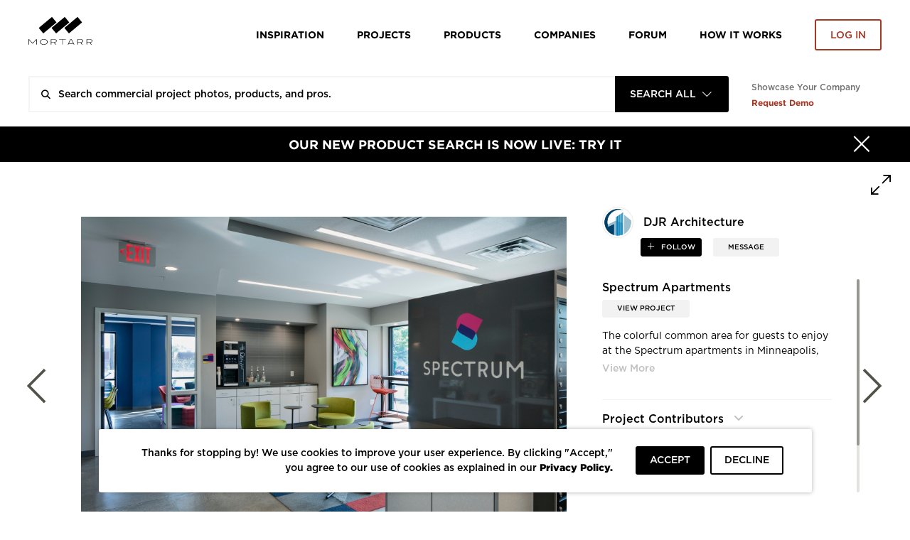

--- FILE ---
content_type: text/html; charset=UTF-8
request_url: https://www.mortarr.com/photo/view/images/project_gallery_images/djr-architecture-spectrum-apartments-u-of-m-minneapolis-minnesota-common-area/18028
body_size: 23726
content:

<!DOCTYPE html>
<html lang="en-US">

<head>
    <meta charset="UTF-8">
    <meta http-equiv="X-UA-Compatible" content="IE=edge">
    <meta name="viewport" content="width=device-width, initial-scale=1.0, maximum-scale=1.0, user-scalable=no">
    <meta name="p:domain_verify" content="ac08f1c612970b7b1607e865f601c521" />
    <meta name="google-play-app" content="app-id=com.itransition.mortarr">
    <meta name="apple-itunes-app" content="app-id=1435910047">
    <meta name="csrf-param" content="_csrf-frontend">
<meta name="csrf-token" content="A54uppOK_raAd2mydMw9YuYP2I0PyQQzoTSZotl_09ZS1XvI-OS6m7Q5HPs5n0sB0WSxtUOiRlzRfvSTuzqnhg==">

    <!-- Google tag (gtag.js) -->
    <script async src="https://www.googletagmanager.com/gtag/js?id=G-4ZRG3W6Q11"></script>
    <script>
        window.dataLayer = window.dataLayer || [];
        function gtag(){dataLayer.push(arguments);}
        gtag('js', new Date());

        gtag('config', 'G-4ZRG3W6Q11');
    </script>

    <!-- End Google Tag Manager -->
    <!-- Pardot Campaign Tracking -->
    <script type="text/javascript">
        pardotParams = {"piAId":"","piCId":"","piHostname":"pi.pardot.com"};
        piAId = pardotParams.piAId;
        piCId = pardotParams.piCId;
        piHostname = pardotParams.piHostname;

        (function() {
            if (!piAId || !piCId) {
                return;
            }

            function async_load() {
                var s = document.createElement('script');
                s.type = 'text/javascript';
                s.src = ('https:' == document.location.protocol ? 'https://pi' : 'http://cdn') + '.pardot.com/pd.js';
                var c = document.getElementsByTagName('script')[0];
                c.parentNode.insertBefore(s, c);
            }

            if (window.attachEvent) {
                window.attachEvent('onload', async_load);
            } else {
                window.addEventListener('load', async_load, false);
            }
        })();
    </script>
    <!-- End Pardot Campaign Tracking -->
    <!-- Facebook pixel code -->
    <script>
        ! function(f, b, e, v, n, t, s) {
            if (f.fbq) return;
            n = f.fbq = function() {
                n.callMethod ? n.callMethod.apply(n, arguments) : n.queue.push(arguments)
            };
            if (!f._fbq) f._fbq = n;
            n.push = n;
            n.loaded = !0;
            n.version = '2.0';
            n.queue = [];
            t = b.createElement(e);
            t.async = !0;
            t.src = v;
            s = b.getElementsByTagName(e)[0];
            s.parentNode.insertBefore(t, s)
        }(window, document, 'script', 'https://connect.facebook.net/en_US/fbevents.js');
        fbq('init', '2397427116975256');
        fbq('track', 'PageView');
    </script>
    <noscript>
        <img height="1" width="1" src="https://www.facebook.com/tr?id=2397427116975256&ev=PageView&noscript=1" />
    </noscript>
    <!-- End Facebook Pixel Code -->
    <title>DJR Architecture Spectrum Apartments U of M Minneapolis Minnesota Common Area | DJR Architecture</title>
    <script type="application/ld+json">{
    "@context": {
        "@vocab": "http://schema.org/"
    },
    "@type": "ImageObject",
    "description": "The colorful common area for guests to enjoy at the Spectrum apartments in Minneapolis, Minnesota, by DJR Architecture.",
    "keywords": "cement floor, common area design, common space design, indoor sign ideas, indoor logo ideas, common area furniture, commercial furniture, area rug, student housing design, student housing ideas, apartment building interior design, apartment design, student housing architects, apartment building architects, mn architects, minnesota architects, commercial construction, commercial design, mortarr,",
    "name": "DJR Architecture Spectrum Apartments U of M Minneapolis Minnesota Common Area",
    "producer": {
        "@id": "https://www.mortarr.com/djr-architecture/",
        "@type": "LocalBusiness",
        "address": {
            "@type": "PostalAddress",
            "addressCountry": "US",
            "addressLocality": "Minneapolis",
            "addressRegion": "MN",
            "postalCode": "55401",
            "streetAddress": "333 Washington Ave North, Suite 210, Union Plaza"
        },
        "areaServed": {
            "@type": "GeoCircle",
            "addressCountry": "US",
            "geoMidpoint": {
                "@type": "GeoCoordinates ",
                "address": {
                    "@type": "PostalAddress",
                    "addressCountry": "US",
                    "addressLocality": "Minneapolis",
                    "addressRegion": "MN",
                    "postalCode": "55401",
                    "streetAddress": "333 Washington Ave North, Suite 210, Union Plaza"
                },
                "addressCountry": "US",
                "latitude": 44.9843985,
                "longitude": -93.2739735,
                "postalCode": "55401"
            },
            "geoRadius": "500 ml",
            "name": "Nationwide"
        },
        "description": "DJR Architecture was established in 1985 and has its roots in the Phillips neighborhood of Minneapolis. One of the firms earliest endeavors was working with local non-profits to...",
        "hasOfferCatalog": {
            "@type": "OfferCatalog",
            "itemListElement": [
                "Interiors",
                "Accessibility Design",
                "Urban Design",
                "Planning and Entitlements",
                "LEED Design and Documentation",
                "Sustainable Design",
                "Bidding",
                "Mixed-Use Residential",
                "Multi-Family Housing",
                "Retail and Commercial",
                "Affordable and Special Needs Housing",
                "Hospitality",
                "Single-Family Housing",
                "Educational Projects",
                "Interior Architecture"
            ],
            "name": "Areas of Expertise"
        },
        "image": "https://s3.amazonaws.com/mortarr/images/company/cropped/djr-architecture-inc.jpg?1622020533",
        "knowsAbout": [
            "Architect",
            "Bars + Restaurants",
            "Civic + Public",
            "Corporate + Office",
            "Education",
            "Financial",
            "Historic Renovation",
            "Hospitality",
            "Housing",
            "Mixed-Use",
            "Retail",
            "Senior Living"
        ],
        "name": "DJR Architecture",
        "sameAs": [
            "https://djrarch.com",
            "https://www.linkedin.com/company/djr-architecture/",
            "https://www.facebook.com/djrinc",
            "https://twitter.com/DJRArchitecture",
            "https://www.instagram.com/djr_architecture/"
        ],
        "telephone": "(612) 676-2700",
        "url": "https://djrarch.com"
    },
    "url": "https://s3.mortarr.com/images/project_gallery_images/djr-architecture-spectrum-apartments-u-of-m-minneapolis-minnesota-common-area.jpeg"
}</script><script type="application/ld+json">{
    "@context": {
        "@vocab": "http://schema.org/"
    },
    "@type": "WebSite",
    "name": "Mortarr",
    "url": "https://www.mortarr.com"
}</script><meta name="keywords" content="cement floor, common area design, common space design, indoor sign ideas, indoor logo ideas, common area furniture, commercial furniture, area rug, student housing design, student housing ideas, apartment building interior design, apartment design, student housing architects, apartment building architects, mn architects, minnesota architects, commercial construction, commercial design, mortarr,">
<meta name="description" content="The colorful common area for guests to enjoy at the Spectrum | DJR Architecture">
<meta property="og:title" content="DJR Architecture Spectrum Apartments U of M Minneapolis Minnesota Common Area | DJR Architecture">
<meta property="og:description" content="The colorful common area for guests to enjoy at the Spectrum | DJR Architecture">
<meta property="og:type" content="website">
<meta property="og:url" content="https://www.mortarr.com/photo/view/images/project_gallery_images/djr-architecture-spectrum-apartments-u-of-m-minneapolis-minnesota-common-area/18028">
<meta property="og:image" content="https://s3.mortarr.com/images/project_gallery_images/djr-architecture-spectrum-apartments-u-of-m-minneapolis-minnesota-common-area.jpeg">
<meta property="og:image:width" content="1024">
<meta property="og:image:height" content="1024">
<meta property="og:site_name" content="Mortarr">
<meta property="fb:app_id" content="202170240467862">
<meta name="twitter:card" content="summary_large_image">
<meta name="twitter:site" content="@MortarrDesign">
<meta name="twitter:creator" content="@MortarrDesign">
<meta name="twitter:description" content="The colorful common area for guests to enjoy at the Spectrum | DJR Architecture">
<meta name="twitter:title" content="DJR Architecture Spectrum Apartments U of M Minneapolis Minnesota Common Area | DJR Architecture">
<meta name="twitter:image" content="https://s3.mortarr.com/images/project_gallery_images/djr-architecture-spectrum-apartments-u-of-m-minneapolis-minnesota-common-area.jpeg">
<link type="image/png" href="https://www.mortarr.com/img/favicon@120.png" rel="shortcut icon">
<link href="/assets/c3df0dd8/dist/jquery.bxslider.css?v=1700648157" rel="stylesheet">
<link href="/assets/841126df/css/select2.min.css?v=1700648152" rel="stylesheet">
<link href="/assets/841126df/css/select2-addl.min.css?v=1700648152" rel="stylesheet">
<link href="/assets/841126df/css/select2-default.min.css?v=1700648152" rel="stylesheet">
<link href="/assets/321a8a79/css/kv-widgets.min.css?v=1700648152" rel="stylesheet">
<link href="/css/style.min.css?v=1724842004" rel="stylesheet">
<link href="/assets/841126df/css/select2-krajee.min.css?v=1700648152" rel="stylesheet">
<link href="/assets/ffe0cd11/authchoice.css?v=1700648152" rel="stylesheet">
<script>var defaultLogo = "https:\/\/s3.mortarr.com\/images\/company\/default-logo-general.png";
var s2options_7ebc6538 = {"themeCss":".select2-container--default","sizeCss":"","doReset":true,"doToggle":false,"doOrder":false};
window.select2_777a84bb = {"allowClear":true,"filter":true,"tags":true,"tokenSeparators":[","],"maximumInputLength":128,"minimumInputLength":0,"language":{"errorLoading":function () { return 'Waiting for results...'; }},"ajax":{"url":"https:\/\/www.mortarr.com\/account\/cities-auto-complete\/","dataType":"json","data":function (params) { return {input: params.term}; }},"theme":"default","width":"100%","placeholder":"City, State and\/or Country"};

window.numberControl_878d2213 = {"displayId":"project-project_area-disp","maskedInputOptions":{"alias":"numeric","digits":0,"groupSeparator":",","radixPoint":".","autoGroup":true,"autoUnmask":false,"prefix":"","suffix":" ft²","rightAlign":false}};

var s2options_d6851687 = {"themeCss":".select2-container--krajee","sizeCss":"","doReset":true,"doToggle":false,"doOrder":false};
window.select2_07253e96 = {"width":160,"containerCssClass":"global-search-view text-uppercase","theme":"krajee","minimumResultsForSearch":Infinity,"language":"en-US"};
</script>
    <!-- HTML5 shim and Respond.js for IE8 support of HTML5 elements and media queries -->
    <!-- WARNING: Respond.js doesn't work if you view the page via file:// -->
    <!--[if lt IE 9]>
    <script src="https://oss.maxcdn.com/html5shiv/3.7.3/html5shiv.min.js"></script>
    <script src="https://oss.maxcdn.com/respond/1.4.2/respond.min.js"></script>
    <![endif]-->

    <script type="text/javascript">
        window.heap = window.heap || [], heap.load = function(e, t) {
            window.heap.appid = e, window.heap.config = t = t || {};
            var r = document.createElement("script");
            r.type = "text/javascript", r.async = !0, r.src = "https://cdn.heapanalytics.com/js/heap-" + e + ".js";
            var a = document.getElementsByTagName("script")[0];
            a.parentNode.insertBefore(r, a);
            for (var n = function(e) {
                    return function() {
                        heap.push([e].concat(Array.prototype.slice.call(arguments, 0)))
                    }
                }, p = ["addEventProperties", "addUserProperties", "clearEventProperties", "identify", "resetIdentity", "removeEventProperty", "setEventProperties", "track", "unsetEventProperty"], o = 0; o < p.length; o++) heap[p[o]] = n(p[o])
        };
        heap.load("1388855361");
                        heap.track('imageViewed', {
            type: 'imageViewed',
            model_type_id: '3',
            model_id: '18028',
            subject_id: '',
            created_at: '1769832184',
                                                company_name: 'DJR Architecture',
            account_id: '2287',
            account_type: 'professional',
                                    tags: '0',
            descriptionLength: '119'
                    });

        gtag('event', 'imageViewed', {
            type: 'imageViewed',
            model_type_id: '3',
            model_id: '18028',
            subject_id: '',
            created_at: '1769832184',
                                                company_name: 'DJR Architecture',
            account_id: '2287',
            account_type: 'professional',
                                    tags: '0',
            descriptionLength: '119'
                    });
            </script>

    <!-- Google Tag Manager -->
    <script>(function(w,d,s,l,i){w[l]=w[l]||[];w[l].push({'gtm.start':
            new Date().getTime(),event:'gtm.js'});var f=d.getElementsByTagName(s)[0],
            j=d.createElement(s),dl=l!='dataLayer'?'&l='+l:'';j.async=true;j.src=
            'https://www.googletagmanager.com/gtm.js?id='+i+dl;f.parentNode.insertBefore(j,f);
        })(window,document,'script','dataLayer','GTM-T5RBMFK');</script>
    <!-- End Google Tag Manager -->
</head><body class="">

<div id="wrapper" class="d-flex flex-column">
    <header class="header-section sticky-header bg-white">
    <div class="container">
        <div class="row">
            <div class="col">
                <nav class="row navbar navbar-expand-lg navbar-light">
    <a class="navbar-toggler"
       href="#navbar"
       data-toggle="navbar"
       role="button"
       aria-expanded="false"
       aria-controls="navbar">
        <span class="navbar-toggler-icon"></span>
    </a>
    <div class="navbar-brand">
        <div class="logo">
    <a href="https://www.mortarr.com/">
        <img class="mw-100" src="https://www.mortarr.com/img/logo.svg" alt="Mortarr">    </a>
</div>
    </div>
    <div id="navbar" class="navbar-collapse bg-white">
        <ul class="navbar-nav">
            <li class="nav-item left-aligned">
                <a class="nav-link" href="https://www.mortarr.com/photo/">
                    Inspiration
                </a>
            </li>
                            <li class="nav-item left-aligned">
                    <a class="nav-link" href="https://www.mortarr.com/project/preview/">
                        Projects
                    </a>
                </li>
            
                            <li class="nav-item left-aligned">
                    <a class="nav-link" href="https://www.mortarr.com/products/">
                        Products
                    </a>
                </li>
            

            <li class="nav-item left-aligned">
                <a class="nav-link" href="https://www.mortarr.com/professionals/">
                    Companies
                </a>
            </li>

            <li class="nav-item left-aligned">
                <a class="nav-link external_links" 
                href="https://www.forum.mortarr.com">
                    Forum
                </a>
            </li>
            <li class="nav-item left-aligned">
                <a class="nav-link external_links" 
                href="https://www.mortarr.com/how-it-works/">
                    HOW IT WORKS
                </a>
            </li>

                            <li class="nav-item">
                    <a class="nav-link no-hover pr-0" href="#modal-login" data-toggle="modal">
                        <button class="btn btn-invert-mortarr-danger get-started-btn">
                            Log in
                        </button>
                    </a>
                </li>
                    </ul>
    </div>
    <div class="navbar-backdrop"
         data-target="#navbar"
         data-toggle="navbar"
         role="button"
         aria-expanded="false"
         aria-controls="navbar">
    </div>
</nav>
            </div>
        </div>
    </div>
</header>
    <div class="global-search-menu js-global-search-menu">
        <div class="container">
            <div class="row">
                <div class="col">
                    
    <div class="row global-search-container homepage" 
        data-pages='{"setup":{"homepage":{"placeholder":"Search commercial project photos, products, and pros."},"inspiration":{"placeholder":"Search ideas, products, and pros.","mobilePlaceholder":"Search inspiration."},"project":{"placeholder":"Search commercial design projects.","hasLocationFilter":false,"mobilePlaceholder":"Search projects."},"products":{"placeholder":"Search commercial design products.","hasLocationFilter":false,"mobilePlaceholder":"Search products."},"companies":{"placeholder":"Search commercial design companies.","hasLocationFilter":true,"mobilePlaceholder":"Search companies."},"pros":{"placeholder":"Search commercial pros.","hasLocationFilter":true,"mobilePlaceholder":"Search pros."},"brands":{"placeholder":"Search commercial products.","hasLocationFilter":true,"mobilePlaceholder":"Search brands."},"professionals":{"placeholder":"Search commercial design companies.","hasLocationFilter":true,"mobilePlaceholder":"Search companies."}},"initial":"homepage"}' data-initial-scope='homepage'>

        <div class="flex-grow-1">
            <form id="global-search-form" class="" action="https://www.mortarr.com/global-search/" method="get" data-view="">            <div class="global-search-wrap form-group">
                

<input type="text" class="form-control search-input" name="search" placeholder="" autocomplete="off">

<p class="help-block help-block-error"></p>

                
                <div class="search-results-wrapper">
                    <div class="search-loader">
                        <div class="loader-bricks fade-all">
    <div class="bricks">
        <span class="brick"></span>
        <span class="brick"></span>
        <span class="brick"></span>
    </div>
</div>
                    </div>

                                    </div>

                <div class="kv-plugin-loading loading-global-search-view">&nbsp;</div><select id="global-search-view" class="form-control" name="view" data-s2-options="s2options_d6851687" data-krajee-select2="select2_07253e96" style="display:none">
<option value="homepage">Search All</option>
<option value="inspiration">Inspiration</option>
<option value="project">Projects</option>
<option value="products">Products</option>
<option value="professionals">Companies</option>
</select>

                <button type="submit" class="search-submit text-black-50"><i class="icon-search"></i></button>            </div>

            </form>
            <div class="search-results-wrapper wrapper-absolute">
                <div class="search-results"></div>
            </div>
        </div>
        <div class="info-section-links_container">
            <div class="pb-sm-1 showcase_company">Showcase Your Company</div>
            <a href="https://www.ecomedes.com/book-a-consultation" target="_blank" class="text-danger font-weight-bold external_links">Request Demo</a>
        </div>
    </div>
                </div>
            </div>
        </div>
    </div>
    <main class="main-section flex-grow-1">
        
    <div class="black-banner bg-primary">
        <a href="https://www.mortarr.com/products/" target="_blank">
            <div class="container">
                <div class="row">
                    <div class="col-12">
                        <div class="banner-content">
                            <button type="button"
                                    class="close"
                                    data-hide=".black-banner"
                                    data-cookie="hide-black-banner"
                                    aria-label="Hide">
                                <span class="close-icon"><i class="icon-times"></i></span>
                                <span class="close-text">Close</span>
                            </button>
                            OUR NEW PRODUCT SEARCH IS NOW LIVE: TRY IT                        </div>
                    </div>
                </div>
            </div>
        </a>
    </div>
                <div id="pjax-photo" data-pjax-container="" data-pjax-push-state data-pjax-timeout="1000"><div class="photo photo-wrapper full-size bg-white">
    <div class="slide-panel contact-form" data-form-url="https://www.mortarr.com/tag/send-message/" style="display:none">
    </div>
    <div class="photo-dialog">
        <div class="photo-detials-container photo-content photo-view photo-full-view">
            <div class="image-toolbar">
                <div class="modal-control ml-auto">
                    <button type="button" class="control-button toggle-full-size js-toggle-full-size"></button>
                </div>
            </div>

            <div class="row">
                <!-- image container left -->
                <div class="photo-body col-12 col-xl-8 pr-0">
                    <div class="container">
                        <div class="image-wrap">
                            <div class="image-container">
                                <div class="image-tags-wrap js-image-tags-wrap active" data-id="18028" data-project-id="3570">
                                    <img src="https://s3.mortarr.com/images/project_gallery_images/djr-architecture-spectrum-apartments-u-of-m-minneapolis-minnesota-common-area-1920x1920.jpeg"  class="image-img js-image-img" alt="DJR Architecture Spectrum Apartments U of M Minneapolis Minnesota Common Area, The colorful common area for guests to enjoy" title="DJR Architecture Spectrum Apartments U of M Minneapolis Minnesota Common Area">
                                    
                                    </div>
                            </div>
                            <div class="nav-links">
                                <a href="https://www.mortarr.com/photo/view/images/project_gallery_images/djr-architecture-spectrum-apartments-u-of-m-minneapolis-minnesota-reception-lobby/18034" class="prev nav-link">
                                    <i class="icon-arrow-left"></i>
                                </a>
                                <a href="https://www.mortarr.com/photo/view/images/project_gallery_images/djr-architecture-spectrum-apartments-u-of-m-minneapolis-minnesota-exterior-swimming-pool/18033" class="next nav-link">
                                    <i class="icon-arrow-right"></i>
                                </a>
                            </div>
                        </div>

                    </div>
                </div>
                <!-- Additional info right -->
                <div class="col-12 col-xl-4 additional-info-panel ">
                    <div class="row">
                        <!-- Account name, share -->
                        <div class="col-12">
                            <div class="row">
                                <div class="col-12 col-md-6 col-xl-12 account-info">
                                    <!-- logo -->
                                    <a href="https://www.mortarr.com/djr-architecture/" class="account-credits account-link" target="_blank">
                                        <div class="account-logo">
                                            <div class="account-logo-thumbnail thumb-container thumb-container-cover rounded-circle">
            <div class="img-wrap">
                <img class="bg-white rounded-circle" src="https://s3.amazonaws.com/mortarr/images/company/cropped/djr-architecture-inc.jpg?1622020533" alt="DJR Architecture">
            </div>
        </div>                                        </div>
                                        <div class="account-name">
                                            <h1 class="name-heading">DJR Architecture</h1>
                                        </div>
                                    </a>
                                </div>
                                <!-- follow -->
                                <div class="col-12 col-sm-6 col-xl-12 follow-button">
                                                                                                                    <a href="javascript:;" role="button" data-follow-role="follow" data-id="2287" class="btn btn-xs btn-following-primary mr-3
                                          js-follow-toggle save-guest-action " data-guest-action-name="follow-company" data-guest-action-modelid="2287">
                                            follow                                        </a>
                                                                        <a href="javascript:;" class="btn btn-xs btn-light font-weight-medium rounded message-company" data-id="2287" data-css-class="company-contact_popover" data-content='
<div class="company-contact-form">
    <div class="contact-form_title">Send A Message</div>
    <form id="w1" class="js-tag-contact-form" action="https://www.mortarr.com/message-company/send/" method="post">
<input type="hidden" name="_csrf-frontend" value="A54uppOK_raAd2mydMw9YuYP2I0PyQQzoTSZotl_09ZS1XvI-OS6m7Q5HPs5n0sB0WSxtUOiRlzRfvSTuzqnhg==">
    <input type="hidden" class="message-company-id js-company-id" name="message_company_id" value="2287">    <input type="hidden" class="message-company-project js-project-id" name="message_company_project" value="3570">
    <div class="d-flex justify-content-between">
        <div class="form-column-2x">
            <div class="form-group field-messagecompanyform-first_name required">

<input type="text" id="messagecompanyform-first_name" class="form-control" name="MessageCompanyForm[first_name]" value="" placeholder="First Name" aria-required="true">

<p class="help-block help-block-error"></p>
</div>        </div>
        <div class="form-column-2x">
            <div class="form-group field-messagecompanyform-last_name required">

<input type="text" id="messagecompanyform-last_name" class="form-control" name="MessageCompanyForm[last_name]" value="" placeholder="Last Name" aria-required="true">

<p class="help-block help-block-error"></p>
</div>        </div>
    </div>
    <div class="form-group field-messagecompanyform-email required">

<input type="text" id="messagecompanyform-email" class="form-control" name="MessageCompanyForm[email]" placeholder="Your Email" aria-required="true">

<p class="help-block help-block-error"></p>
</div>    <div class="form-group field-messagecompanyform-message required">

<textarea id="messagecompanyform-message" class="form-control" name="MessageCompanyForm[message]" rows="3" placeholder="Message this company." aria-required="true"></textarea>

<p class="help-block help-block-error"></p>
</div>    <div class="form-group field-messagecompanyform-recaptcha">

<input type="hidden" id="messagecompanyform-recaptcha" class="form-control" name="MessageCompanyForm[recaptcha]" placeholder><div id="messagecompanyform-recaptcha-recaptcha-w1" class="g-recaptcha send-message-captcha" data-sitekey="6LcCFloUAAAAAJyXYi0SmIl3r6y9bAHX76jQf2uX" data-input-id="messagecompanyform-recaptcha" data-form-id="w1"></div>

<p class="help-block help-block-error"></p>
</div>
    <div class="mt-rem-075 slider-control d-flex justify-content-between">
    <button type="button" class="prev-slide js-close btn btn-outline-primary font-size-sm">
        Cancel
    </button>
    <button type="submit" class="btn btn-mortarr-primary font-size-sm js-submit-tag-message tag-events-trigger-heap" data-action="MessageUs-Submit-Photo" data-subjectid="" data-tags="0" data-id="18028" data-descriptionLength="119" data-companyName="DJR Architecture" data-accountId="2287" data-accountType="professional" data-productName="Spectrum Apartments" data-object_type_id="3">Send</button>    </div>
    </form></div>
' data-toggle="popover" data-placement="bottom">
                                        MESSAGE
                                    </a>
                                </div>

                                <div class="col-12 col-md-6 hide-desktop share-buttons_mobile mt-3">
                                    <div class="img-buttons">
    <div class="image-toolbar d-flex justify-content-end">
        <!-- Tag -->
        
        <!-- Star / like -->
                    <div class="toolbar-control">
                <div class="js-star-wrap star-wrap" data-key="18028">
                    <div class="">
                                                <a href="#modal-login" data-toggle="modal"
                           class="js-star ico-sharable shareable-buttons small-font-size text-uppercase star
                            icon-star                            save-guest-action"
                           data-action="imageStarred"
                           data-typeId="3"
                           data-url="https://www.mortarr.com/photo/star/"
                           data-id="18028"
                           data-subjectid=""
                           data-tags="0"
                           data-descriptionLength="119"
                           data-companyName="DJR Architecture"
                           data-accountId="2287"
                           data-accountType="professional"
                            data-guest-action-name="star-photo" data-guest-action-modelid="18028"                        >
                            <span class="js-stars-counter stars-counter small-font-size text-uppercase">
                                 Like                            </span>
                        </a>
                    </div>
                </div>
            </div>
                        <!-- Share -->
        <div class="toolbar-control dropdown dropup">
            <button class="shareable-buttons small-font-size text-uppercase ico-sharable ico-share social-share"
                    data-toggle="dropdown"
                    aria-haspopup="true"
                    aria-expanded="false"
                    data-offset="-92,0">
                share
            </button>
            <div class="dropdown-menu social-share-menu">
                <a href="https://twitter.com/intent/tweet?status=https%3A%2F%2Fwww.mortarr.com%2Fphoto%2Fview%2Fimages%2Fproject_gallery_images%2Fdjr-architecture-spectrum-apartments-u-of-m-minneapolis-minnesota-common-area%2F18028" target="_blank"
                   data-track-action='{"action":"shareTwitter","object_id":18028,"data-account_id":"","tags":0,"descriptionLength":119,"type":"shareTwitterClickImage","object_type_id":3,"companyName":"DJR Architecture","accountId":2287,"accountType":"professional"}'
                   data-network="twitter" class="menu-item share-twitter"><i class="icon-twitter"></i></a>
                <a href="https://www.facebook.com/sharer/sharer.php?u=https%3A%2F%2Fwww.mortarr.com%2Fphoto%2Fview%2Fimages%2Fproject_gallery_images%2Fdjr-architecture-spectrum-apartments-u-of-m-minneapolis-minnesota-common-area%2F18028" target="_blank"
                   data-track-action='{"action":"shareFacebook","object_id":18028,"type":"shareFacebookClickImage","data-account_id":"","tags":0,"descriptionLength":119,"object_type_id":3,"companyName":"DJR Architecture","accountId":2287,"accountType":"professional"}'
                   data-network="facebook" class="menu-item share-facebook"><i class="icon-facebook"></i></a>
                <a href="https://pinterest.com/pin/create/button/?url=https%3A%2F%2Fwww.mortarr.com%2Fphoto%2Fview%2Fimages%2Fproject_gallery_images%2Fdjr-architecture-spectrum-apartments-u-of-m-minneapolis-minnesota-common-area%2F18028&media=https%3A%2F%2Fs3.mortarr.com%2Fimages%2Fproject_gallery_images%2Fdjr-architecture-spectrum-apartments-u-of-m-minneapolis-minnesota-common-area.jpeg" target="_blank"
                   data-track-action='{"action":"sharePinterest","object_id":18028,"data-account_id":"","tags":0,"descriptionLength":119,"type":"sharePinterestClickImage","object_type_id":3,"companyName":"DJR Architecture","accountId":2287,"accountType":"professional"}'
                   data-network="pinterest" class="menu-item share-pinterest"><i class="icon-pinterest"></i></a>
                <a href="https://www.linkedin.com/shareArticle?mini=true&url=https%3A%2F%2Fwww.mortarr.com%2Fphoto%2Fview%2Fimages%2Fproject_gallery_images%2Fdjr-architecture-spectrum-apartments-u-of-m-minneapolis-minnesota-common-area%2F18028" target="_blank"
                   data-track-action='{"action":"shareLinkedIn","object_id":18028,"data-account_id":"","tags":0,"descriptionLength":119,"type":"shareLinkedinClickImage","object_type_id":3,"companyName":"DJR Architecture","accountId":2287,"accountType":"professional"}'
                   data-network="linkedin" class="menu-item share-linkedin"><i class="icon-linked-in"></i></a>
                <a data-content="&lt;input type=&quot;text&quot; value=&quot;https://www.mortarr.com/photo/view/images/project_gallery_images/djr-architecture-spectrum-apartments-u-of-m-minneapolis-minnesota-common-area/18028&quot; class=&quot;form-control form-control-xs&quot; /&gt;
                    &lt;button class=&quot;btn btn-mortarr-primary btn-xs js-embed-link-copy&quot;&gt;Copy&lt;/button&gt;"
                   data-track-action='{"action":"copyLink","object_id":18028,"data-account_id":"","tags":0,"descriptionLength":119,"type":"copyLinkClickImage","object_type_id":3,"companyName":"DJR Architecture","accountId":2287,"accountType":"professional"}'
                   data-toggle="popover" data-placement="bottom" data-html="true" data-css-class="popover-embed"
                   data-network="embed" class="menu-item"><i class="icon-embed"></i></a>
            </div>
        </div>

        <!-- Save -->
                                <a href="#modal-login"
               data-toggle="modal"
               data-id="18028" data-src="https://s3.mortarr.com/images/project_gallery_images/djr-architecture-spectrum-apartments-u-of-m-minneapolis-minnesota-common-area-486x336.jpeg"
               class="shareable-buttons small-font-size text-uppercase ico-sharable
              ico-save link-image save-guest-action"
                data-guest-action-name="save-photo" data-guest-action-modelid="18028"            >
                save
            </a>
                <!-- Comment -->
            </div>
</div>
                                </div>
                            </div>
                        </div>

                        <!-- Project name, description -->
                        <div class="row mt-4 ml-0 mt-lg-5 mCustomScrollbar scrolable-content">
                            <div class="col-12 col-md-6 col-xl-12">
                                <div class="image-details">
                                    <div class="row ">
                                        <!-- Project name -->
                                        <div class="col-12 image-name heading-1 project-title-container">
                                                                                        <h2 class="project-title">
                                                Spectrum Apartments                                            </h2>
                                        </div>
                                        <!-- Link to project -->
                                        <div class="col-12 col-xl-6 mt-1 toolbar-control">
                                            <a href="https://www.mortarr.com/project/spectrum-apartments/" target="_blank" class="project-link btn btn-light">View Project</a>
                                        </div>
                                    </div>
                                </div>
                                                                    <div id="summary" class="">
                                        <div id="collapseSummary" class="collapse js-image-description image-description mt-4 mt-xl-1">
                                            The colorful common area for guests to enjoy at the Spectrum apartments in Minneapolis, Minnesota, by DJR Architecture.                                        </div>
                                        <a class="collapsed js-collapse_button" data-toggle="collapse" href="#collapseSummary" aria-expanded="false" aria-controls="collapseSummary"></a>
                                    </div>
                                                            </div>

                                                        <!-- Project contributors -->
                            <div class="col-12 col-md-6 col-xl-12">
                                                                    <div id="accordion" class="project-tags-wrap js-project-tags-wrap mt-xl-5">
                                        <div class="d-flex justify-content-between">
                                            <div class="ui-accordion-header-active projects-header">
                                                Project Contributors
                                            </div>
                                                                                    </div>

                                        <div class="display-inline">
                                            
<div class="pro-tag-form collapse">
    <h3>Tag a Pro</h3>

    <select name="tag"
            id="js-select2-tag-pro"
            data-placeholder="Company Name"
            class="form-control"
            data-url="https://www.mortarr.com/project/pros-autocomplete/">
    </select>

    <select name="roles" id="pro-role-modal">
        <option value="" disabled selected>Professional Type</option>
                    <option value="138">Architect</option>
                    <option value="139">Designer</option>
                    <option value="140">Engineer</option>
                    <option value="141">General Contractor</option>
                    <option value="142">Dealer</option>
                    <option value="143">Sub-contractor</option>
                    <option value="144">Other</option>
                    <option value="232">Materials Supplier</option>
                    <option value="479">Manufacturers' Rep</option>
                    <option value="481">Association</option>
                    <option value="482">Photographer</option>
                    <option value="524">Landscape Architect</option>
                    <option value="526">Student/Emerging Professional</option>
                    <option value="537">Renderings</option>
                    <option value="541">Distributer</option>
            </select>

    <div class="form-controls_buttons justify-content-between">
        <button type="submit"
                id="pro-tag_submit"
                class="btn btn-mortarr-primary"
                value="Save"
                data-slug="spectrum-apartments">
            Save
        </button>
        <button class="btn btn-invert-mortarr-primary" type="cancel" id="pro-tag_cancel">Cancel</button>
    </div>

    <div class="tag-pro-messages collapse">
        <div class="alert alert-success collapse fade show in"></div>
        <div class="alert alert-danger collapse fade show in"></div>
    </div>
</div>                                            <ul class="collapse show project-tags-list js-project-tags-list">
                                                                                                    <li id="tag_12331" class="tag-item ">
                                                        <a class="account-credits account-link" href="https://www.mortarr.com/ericksen-roed-associates-era-structural-engineering/" target="_blank">
                                                            <div class="account-name pt-0 pb-0">
                                                                <div class="role-heading">Engineer</div>
                                                                <h3 class="name-heading">
                                                                    
<a class="accountinfo-popover" title="&lt;div class=&quot;tooltip-body&quot;
                     style=&quot;background-image: url(https://s3.amazonaws.com/mortarr/images/coverpic/cropped/ericksen-roed-associates-era-structural-engineering.jpg?1626287744);&quot;&gt;
                    &lt;div class=&quot;company-contact-form&quot; style=&quot;display:none&quot;&gt;
&lt;div class=&quot;company-contact-form&quot;&gt;
    &lt;div class=&quot;contact-form_title&quot;&gt;Send A Message&lt;/div&gt;
    &lt;form id=&quot;w3&quot; class=&quot;js-tag-contact-form&quot; action=&quot;https://www.mortarr.com/message-company/send/&quot; method=&quot;post&quot;&gt;
&lt;input type=&quot;hidden&quot; name=&quot;_csrf-frontend&quot; value=&quot;A54uppOK_raAd2mydMw9YuYP2I0PyQQzoTSZotl_09ZS1XvI-OS6m7Q5HPs5n0sB0WSxtUOiRlzRfvSTuzqnhg==&quot;&gt;
    &lt;input type=&quot;hidden&quot; class=&quot;message-company-id js-company-id&quot; name=&quot;message_company_id&quot; value=&quot;12331&quot;&gt;    &lt;input type=&quot;hidden&quot; class=&quot;message-company-project js-project-id&quot; name=&quot;message_company_project&quot; value=&quot;3570&quot;&gt;
    &lt;div class=&quot;d-flex justify-content-between&quot;&gt;
        &lt;div class=&quot;form-column-2x&quot;&gt;
            &lt;div class=&quot;form-group field-messagecompanyform-first_name required&quot;&gt;

&lt;input type=&quot;text&quot; id=&quot;messagecompanyform-first_name&quot; class=&quot;form-control&quot; name=&quot;MessageCompanyForm[first_name]&quot; value=&quot;&quot; placeholder=&quot;First Name&quot; aria-required=&quot;true&quot;&gt;

&lt;p class=&quot;help-block help-block-error&quot;&gt;&lt;/p&gt;
&lt;/div&gt;        &lt;/div&gt;
        &lt;div class=&quot;form-column-2x&quot;&gt;
            &lt;div class=&quot;form-group field-messagecompanyform-last_name required&quot;&gt;

&lt;input type=&quot;text&quot; id=&quot;messagecompanyform-last_name&quot; class=&quot;form-control&quot; name=&quot;MessageCompanyForm[last_name]&quot; value=&quot;&quot; placeholder=&quot;Last Name&quot; aria-required=&quot;true&quot;&gt;

&lt;p class=&quot;help-block help-block-error&quot;&gt;&lt;/p&gt;
&lt;/div&gt;        &lt;/div&gt;
    &lt;/div&gt;
    &lt;div class=&quot;form-group field-messagecompanyform-email required&quot;&gt;

&lt;input type=&quot;text&quot; id=&quot;messagecompanyform-email&quot; class=&quot;form-control&quot; name=&quot;MessageCompanyForm[email]&quot; placeholder=&quot;Your Email&quot; aria-required=&quot;true&quot;&gt;

&lt;p class=&quot;help-block help-block-error&quot;&gt;&lt;/p&gt;
&lt;/div&gt;    &lt;div class=&quot;form-group field-messagecompanyform-message required&quot;&gt;

&lt;textarea id=&quot;messagecompanyform-message&quot; class=&quot;form-control&quot; name=&quot;MessageCompanyForm[message]&quot; rows=&quot;3&quot; placeholder=&quot;Message this company.&quot; aria-required=&quot;true&quot;&gt;&lt;/textarea&gt;

&lt;p class=&quot;help-block help-block-error&quot;&gt;&lt;/p&gt;
&lt;/div&gt;    &lt;div class=&quot;form-group field-messagecompanyform-recaptcha&quot;&gt;

&lt;input type=&quot;hidden&quot; id=&quot;messagecompanyform-recaptcha&quot; class=&quot;form-control&quot; name=&quot;MessageCompanyForm[recaptcha]&quot; placeholder&gt;&lt;div id=&quot;messagecompanyform-recaptcha-recaptcha-w3&quot; class=&quot;g-recaptcha send-message-captcha&quot; data-sitekey=&quot;6LcCFloUAAAAAJyXYi0SmIl3r6y9bAHX76jQf2uX&quot; data-input-id=&quot;messagecompanyform-recaptcha&quot; data-form-id=&quot;w3&quot;&gt;&lt;/div&gt;

&lt;p class=&quot;help-block help-block-error&quot;&gt;&lt;/p&gt;
&lt;/div&gt;
    &lt;div class=&quot;mt-rem-075 slider-control d-flex justify-content-between&quot;&gt;
    &lt;button type=&quot;button&quot; class=&quot;prev-slide js-close btn btn-outline-primary font-size-sm&quot;&gt;
        Cancel
    &lt;/button&gt;
    &lt;button type=&quot;submit&quot; class=&quot;btn btn-mortarr-primary font-size-sm js-submit-tag-message&quot;&gt;Send&lt;/button&gt;    &lt;/div&gt;
    &lt;/form&gt;&lt;/div&gt;
&lt;/div&gt;&lt;div class=&quot;account-info&quot;&gt;
                        &lt;div class=&quot;account-credits account-credits-light-md&quot;&gt;
                            &lt;div class=&quot;account-logo&quot;&gt;&lt;div class=&#039;company-leaf-logo&#039;&gt;
            &lt;img src=&#039;https://s3.mortarr.com/images/static/green-leaf-filled.svg&#039; alt=&#039;&#039;&gt;
        &lt;/div&gt;&lt;div class=&quot;account-logo-thumbnail thumb-container thumb-container-cover rounded-circle&quot;&gt;
            &lt;div class=&quot;img-wrap&quot;&gt;
                &lt;img class=&quot;bg-white rounded-circle&quot; src=&quot;https://s3.amazonaws.com/mortarr/images/company/cropped/ericksen-roed-associates-era-structural-engineering.jpg?1626279229&quot; alt=&quot;Ericksen Roed &amp;amp; Associates - ERA Structural Engineering&quot;&gt;
            &lt;/div&gt;
        &lt;/div&gt;&lt;/div&gt;
                            &lt;div class=&quot;account-name&quot;&gt;
                                &lt;div class=&quot;name-heading&quot;&gt;Ericksen Roed &amp; Associates - ERA Structural Engineering&lt;/div&gt;
                                &lt;div class=&quot;address-line&quot;&gt;St Paul, MN&lt;/div&gt;
                            &lt;/div&gt;
                        &lt;/div&gt;
                        &lt;div class=&quot;account-credits-buttons d-flex justify-content-between&quot;&gt;
                            &lt;a href=&quot;https://www.mortarr.com/ericksen-roed-associates-era-structural-engineering/&quot; class=&quot;btn btn-mortarr-white btn-sm mr-2&quot;&gt;View Profile&lt;/a&gt;
                            &lt;a 
                                href=&quot;javascript:;&quot; 
                                class=&quot;btn btn-mortarr-white btn-sm js-send-company-message&quot; 
                                company-id=&quot;12331&quot; 
                            &gt;
                                Message
                            &lt;/a&gt;
                        &lt;/div&gt;
                    &lt;/div&gt;
                &lt;/div&gt;" data-id="12331" data-project-id="3570" data-toggle="popover" data-css-class="tooltip-account" data-container="body" data-placement="bottom" data-fullname="Ericksen Roed &amp; Associates - ERA Structural Engineering">Ericksen Roed & Associates - ERA Structural Engineering</a>                                                                </h3>
                                                            </div>
                                                        </a>
                                                    </li>
                                                
                                                                                                    <li class="tag-item">
                                                        <a class="js-tag-invite-item tag-item tag-invite-item accountinfo-popover" data-css-class="tooltip-account" data-toggle="popover" data-container="body" data-placement="bottom" title="&lt;div class=&#039;tooltip-body&#039; style=&#039;background-image: url(https://www.mortarr.com/img/default-cover-invite.jpg);&#039;&gt;        
            &lt;div class=&#039;account-info&#039;&gt;
                &lt;div class=&#039;account-credits account-credits-light-md&#039;&gt;
                    &lt;div class=&#039;account-logo&#039;&gt;
                        &lt;div class=&#039;account-logo-thumbnail thumb-container thumb-container-cover rounded-circle&#039;&gt;
                            &lt;div class=&#039;img-wrap&#039;&gt;
                                &lt;img src=&#039;https://www.mortarr.com/img/default-logo-invite.png&#039; 
                                     alt=&#039;Reuter Walton Commercial&#039; 
                                     class=&#039;bg-white rounded-circle&#039;&gt;
                            &lt;/div&gt;
                        &lt;/div&gt;
                    &lt;/div&gt;
                    &lt;div class=&#039;account-name&#039;&gt;
                        &lt;div class=&#039;name-heading&#039;&gt;Reuter Walton Commercial&lt;/div&gt;
                    &lt;/div&gt;
                &lt;/div&gt;
                &lt;div class=&#039;account-credits-buttons d-flex justify-content-between&#039;&gt;
                    &lt;button class=&#039;btn-invite-to-mortarr btn-full-width&#039;
                        data-toggle=&#039;modal&#039;
                        data-target=&#039;#modal-invite-to-connect&#039;
                        data-invite=&#039;{&quot;url&quot;:&quot;https:\/\/www.mortarr.com\/project\/invite\/?id=3570\u0026scenario=project&quot;,&quot;id&quot;:6762,&quot;full_name&quot;:&quot;Reuter Walton Commercial&quot;,&quot;product_name&quot;:null}&#039;
                        role=&#039;connect&#039;&gt;
                            INVITE THIS COMPANY TO MORTARR
                    &lt;/button&gt;
                &lt;/div&gt;
            &lt;/div&gt;
        &lt;/div&gt;">
                                                            Reuter Walton Commercial                                                        </a>
                                                    </li>
                                                                                                    <li class="tag-item">
                                                        <a class="js-tag-invite-item tag-item tag-invite-item accountinfo-popover" data-css-class="tooltip-account" data-toggle="popover" data-container="body" data-placement="bottom" title="&lt;div class=&#039;tooltip-body&#039; style=&#039;background-image: url(https://www.mortarr.com/img/default-cover-invite.jpg);&#039;&gt;        
            &lt;div class=&#039;account-info&#039;&gt;
                &lt;div class=&#039;account-credits account-credits-light-md&#039;&gt;
                    &lt;div class=&#039;account-logo&#039;&gt;
                        &lt;div class=&#039;account-logo-thumbnail thumb-container thumb-container-cover rounded-circle&#039;&gt;
                            &lt;div class=&#039;img-wrap&#039;&gt;
                                &lt;img src=&#039;https://www.mortarr.com/img/default-logo-invite.png&#039; 
                                     alt=&#039;Peter J. Sieger Architectural Photography&#039; 
                                     class=&#039;bg-white rounded-circle&#039;&gt;
                            &lt;/div&gt;
                        &lt;/div&gt;
                    &lt;/div&gt;
                    &lt;div class=&#039;account-name&#039;&gt;
                        &lt;div class=&#039;name-heading&#039;&gt;Peter J. Sieger Architectural Photography&lt;/div&gt;
                    &lt;/div&gt;
                &lt;/div&gt;
                &lt;div class=&#039;account-credits-buttons d-flex justify-content-between&#039;&gt;
                    &lt;button class=&#039;btn-invite-to-mortarr btn-full-width&#039;
                        data-toggle=&#039;modal&#039;
                        data-target=&#039;#modal-invite-to-connect&#039;
                        data-invite=&#039;{&quot;url&quot;:&quot;https:\/\/www.mortarr.com\/project\/invite\/?id=3570\u0026scenario=project&quot;,&quot;id&quot;:6763,&quot;full_name&quot;:&quot;Peter J. Sieger Architectural Photography&quot;,&quot;product_name&quot;:null}&#039;
                        role=&#039;connect&#039;&gt;
                            INVITE THIS COMPANY TO MORTARR
                    &lt;/button&gt;
                &lt;/div&gt;
            &lt;/div&gt;
        &lt;/div&gt;">
                                                            Peter J. Sieger Architectural Photography                                                        </a>
                                                    </li>
                                                                                            </ul>
                                        </div>
                                    </div>
                                                                                            </div>
                        </div>
                    </div>
                </div>
            </div>
            <!-- Under image -->
            <div class="row share-buttons__container">
                <!-- report -->
                <div class="share-buttons__inner col-8 d-flex justify-content-between pl-6 pl-md-8 pl-4 mt-4">
                    <div class="report-image ">
                        <a href="#modal-report-image" data-toggle="modal" data-id="18028" class="report-image-link">Report This Photo</a>
                    </div>
                    <!-- Shareable buttons -->
                    <div class="hide-mobile ">
                        <div class="img-buttons">
    <div class="image-toolbar d-flex justify-content-end">
        <!-- Tag -->
        
        <!-- Star / like -->
                    <div class="toolbar-control">
                <div class="js-star-wrap star-wrap" data-key="18028">
                    <div class="">
                                                <a href="#modal-login" data-toggle="modal"
                           class="js-star ico-sharable shareable-buttons small-font-size text-uppercase star
                            icon-star                            save-guest-action"
                           data-action="imageStarred"
                           data-typeId="3"
                           data-url="https://www.mortarr.com/photo/star/"
                           data-id="18028"
                           data-subjectid=""
                           data-tags="0"
                           data-descriptionLength="119"
                           data-companyName="DJR Architecture"
                           data-accountId="2287"
                           data-accountType="professional"
                            data-guest-action-name="star-photo" data-guest-action-modelid="18028"                        >
                            <span class="js-stars-counter stars-counter small-font-size text-uppercase">
                                 Like                            </span>
                        </a>
                    </div>
                </div>
            </div>
                        <!-- Share -->
        <div class="toolbar-control dropdown dropup">
            <button class="shareable-buttons small-font-size text-uppercase ico-sharable ico-share social-share"
                    data-toggle="dropdown"
                    aria-haspopup="true"
                    aria-expanded="false"
                    data-offset="-92,0">
                share
            </button>
            <div class="dropdown-menu social-share-menu">
                <a href="https://twitter.com/intent/tweet?status=https%3A%2F%2Fwww.mortarr.com%2Fphoto%2Fview%2Fimages%2Fproject_gallery_images%2Fdjr-architecture-spectrum-apartments-u-of-m-minneapolis-minnesota-common-area%2F18028" target="_blank"
                   data-track-action='{"action":"shareTwitter","object_id":18028,"data-account_id":"","tags":0,"descriptionLength":119,"type":"shareTwitterClickImage","object_type_id":3,"companyName":"DJR Architecture","accountId":2287,"accountType":"professional"}'
                   data-network="twitter" class="menu-item share-twitter"><i class="icon-twitter"></i></a>
                <a href="https://www.facebook.com/sharer/sharer.php?u=https%3A%2F%2Fwww.mortarr.com%2Fphoto%2Fview%2Fimages%2Fproject_gallery_images%2Fdjr-architecture-spectrum-apartments-u-of-m-minneapolis-minnesota-common-area%2F18028" target="_blank"
                   data-track-action='{"action":"shareFacebook","object_id":18028,"type":"shareFacebookClickImage","data-account_id":"","tags":0,"descriptionLength":119,"object_type_id":3,"companyName":"DJR Architecture","accountId":2287,"accountType":"professional"}'
                   data-network="facebook" class="menu-item share-facebook"><i class="icon-facebook"></i></a>
                <a href="https://pinterest.com/pin/create/button/?url=https%3A%2F%2Fwww.mortarr.com%2Fphoto%2Fview%2Fimages%2Fproject_gallery_images%2Fdjr-architecture-spectrum-apartments-u-of-m-minneapolis-minnesota-common-area%2F18028&media=https%3A%2F%2Fs3.mortarr.com%2Fimages%2Fproject_gallery_images%2Fdjr-architecture-spectrum-apartments-u-of-m-minneapolis-minnesota-common-area.jpeg" target="_blank"
                   data-track-action='{"action":"sharePinterest","object_id":18028,"data-account_id":"","tags":0,"descriptionLength":119,"type":"sharePinterestClickImage","object_type_id":3,"companyName":"DJR Architecture","accountId":2287,"accountType":"professional"}'
                   data-network="pinterest" class="menu-item share-pinterest"><i class="icon-pinterest"></i></a>
                <a href="https://www.linkedin.com/shareArticle?mini=true&url=https%3A%2F%2Fwww.mortarr.com%2Fphoto%2Fview%2Fimages%2Fproject_gallery_images%2Fdjr-architecture-spectrum-apartments-u-of-m-minneapolis-minnesota-common-area%2F18028" target="_blank"
                   data-track-action='{"action":"shareLinkedIn","object_id":18028,"data-account_id":"","tags":0,"descriptionLength":119,"type":"shareLinkedinClickImage","object_type_id":3,"companyName":"DJR Architecture","accountId":2287,"accountType":"professional"}'
                   data-network="linkedin" class="menu-item share-linkedin"><i class="icon-linked-in"></i></a>
                <a data-content="&lt;input type=&quot;text&quot; value=&quot;https://www.mortarr.com/photo/view/images/project_gallery_images/djr-architecture-spectrum-apartments-u-of-m-minneapolis-minnesota-common-area/18028&quot; class=&quot;form-control form-control-xs&quot; /&gt;
                    &lt;button class=&quot;btn btn-mortarr-primary btn-xs js-embed-link-copy&quot;&gt;Copy&lt;/button&gt;"
                   data-track-action='{"action":"copyLink","object_id":18028,"data-account_id":"","tags":0,"descriptionLength":119,"type":"copyLinkClickImage","object_type_id":3,"companyName":"DJR Architecture","accountId":2287,"accountType":"professional"}'
                   data-toggle="popover" data-placement="bottom" data-html="true" data-css-class="popover-embed"
                   data-network="embed" class="menu-item"><i class="icon-embed"></i></a>
            </div>
        </div>

        <!-- Save -->
                                <a href="#modal-login"
               data-toggle="modal"
               data-id="18028" data-src="https://s3.mortarr.com/images/project_gallery_images/djr-architecture-spectrum-apartments-u-of-m-minneapolis-minnesota-common-area-486x336.jpeg"
               class="shareable-buttons small-font-size text-uppercase ico-sharable
              ico-save link-image save-guest-action"
                data-guest-action-name="save-photo" data-guest-action-modelid="18028"            >
                save
            </a>
                <!-- Comment -->
            </div>
</div>
                    </div>
                </div>
            </div>
        </div>
    </div>
</div>

    <div class="container">
        <h5>Related photos</h5>
        <div class="row">
            <div class="col no-padding-xs">
                <div id="items-list" class="items-list grid-view mb-3">
                                            <div class="item card" data-key="18037">
                            <div class="card-header">
                                <div class="item-img-wrap">
                                    <div class="item-img-body flex-column">
                                        <a href="https://www.mortarr.com/photo/view/images/project_gallery_images/djr-architecture-spectrum-apartments-u-of-m-minneapolis-minnesota-exterior-monument-sign/18037" class="card-img-overlay-mortarr">
                                            <img class="card-img item-img" src="https://s3.mortarr.com/images/project_gallery_images/djr-architecture-spectrum-apartments-u-of-m-minneapolis-minnesota-exterior-monument-sign-388x310.jpeg"  alt="DJR Architecture Spectrum Apartments U of M Minneapolis Minnesota Exterior Monument Sign, A splash of color gives a" />
                                            
<div class="image-link-overlay">
    <img src="https://www.mortarr.com/img/view-details.svg" class="d-inline-block pr-1">
    <p class="d-inline-block">VIEW DETAILS</p>
</div>                                        </a>
                                        <div class="main-menu-image">
                                            <a href="https://www.mortarr.com/djr-architecture/" class="image-info text-white">
                                                <img src="https://s3.amazonaws.com/mortarr/images/company/cropped/djr-architecture-inc.jpg?1622020533" alt="" class="rounded-circle company-logo" />
                                                <h3>DJR Architecture</h3>
                                            </a>
                                        </div>
                                    </div>
                                </div>
                            </div>
                            <div class="card-body item-body item-body-grid bg-white pr-0">
                                <div class="img-buttons">
    <div class="image-toolbar d-flex justify-content-end">
        <!-- Star -->
        <div class="star-wrap">
                        <a href="#modal-login"
               data-toggle="modal"
               class="js-star star control-button ico-sharable shareable-buttons icon-star save-guest-action"
               data-id="18037"
               data-url="https://www.mortarr.com/photo/star/"
               data-subjectid=""
               data-tags="0"
               data-descriptionlength="133"
               data-object_type_id="3"
               data-companyname="DJR Architecture"
               data-accountid="2287"
               data-accounttype="professional"
                data-guest-action-name="star-photo" data-guest-action-modelid="18037"            >
                <span class="stars-counter js-stars-counter">
                    Like                </span>
            </a>
        </div>

        <!-- Share -->
        <div class="toolbar-control dropdown dropup">
            <a class="shareable-buttons small-font-size text-uppercase ico-share ico-sharable"
               data-toggle="dropdown"
               aria-haspopup="true"
               aria-expanded="false"
               data-offset="0">
                Share
            </a>
            <div class="dropdown-menu social-share-menu">
                <a href="https://twitter.com/intent/tweet?status=https%3A%2F%2Fwww.mortarr.com%2Fphoto%2Fview%2Fimages%2Fproject_gallery_images%2Fdjr-architecture-spectrum-apartments-u-of-m-minneapolis-minnesota-exterior-monument-sign%2F18037" target="_blank" data-network="twitter"
                   class="menu-item share-twitter"
                   data-track-action='{"action":"shareTwitter","object_id":18037,"data-account_id":"","tags":0,"descriptionLength":133,"type":"shareTwitterClickImage","object_type_id":3,"companyName":"DJR Architecture","accountId":2287,"accountType":"professional"}'>
                    <i class="icon-twitter"></i>
                </a>
                <a href="https://www.facebook.com/sharer/sharer.php?u=https%3A%2F%2Fwww.mortarr.com%2Fphoto%2Fview%2Fimages%2Fproject_gallery_images%2Fdjr-architecture-spectrum-apartments-u-of-m-minneapolis-minnesota-exterior-monument-sign%2F18037" target="_blank" data-network="facebook"
                   class="menu-item share-facebook"
                   data-track-action='{"action":"shareFacebook","object_id":18037,"data-account_id":"","tags":0,"descriptionLength":133,"type":"shareFacebookClickImage","object_type_id":3,"companyName":"DJR Architecture","accountId":2287,"accountType":"professional"}'>
                    <i class="icon-facebook"></i>
                </a>
                <a href="https://pinterest.com/pin/create/button/?url=https%3A%2F%2Fwww.mortarr.com%2Fphoto%2Fview%2Fimages%2Fproject_gallery_images%2Fdjr-architecture-spectrum-apartments-u-of-m-minneapolis-minnesota-exterior-monument-sign%2F18037&media=https%3A%2F%2Fs3.mortarr.com%2Fimages%2Fproject_gallery_images%2Fdjr-architecture-spectrum-apartments-u-of-m-minneapolis-minnesota-exterior-monument-sign.jpeg" target="_blank" data-network="pinterest"
                   class="menu-item share-pinterest"
                   data-track-action='{"action":"sharePinterest","object_id":18037,"data-account_id":"","tags":0,"descriptionLength":133,"type":"sharePinterestClickImage","object_type_id":3,"companyName":"DJR Architecture","accountId":2287,"accountType":"professional"}'>
                    <i class="icon-pinterest"></i>
                </a>
                <a href="https://www.linkedin.com/shareArticle?mini=true&url=https%3A%2F%2Fwww.mortarr.com%2Fphoto%2Fview%2Fimages%2Fproject_gallery_images%2Fdjr-architecture-spectrum-apartments-u-of-m-minneapolis-minnesota-exterior-monument-sign%2F18037" target="_blank" data-network="linkedin"
                   class="menu-item share-linkedin"
                   data-track-action='{"action":"shareLinkedIn","object_id":18037,"data-account_id":"","tags":0,"descriptionLength":133,"type":"shareLinkedinClickImage","object_type_id":3,"companyName":"DJR Architecture","accountId":2287,"accountType":"professional"}'>
                    <i class="icon-linked-in"></i>
                </a>
                <a data-content="&lt;input type=&quot;text&quot; value=&quot;https://www.mortarr.com/photo/view/images/project_gallery_images/djr-architecture-spectrum-apartments-u-of-m-minneapolis-minnesota-exterior-monument-sign/18037&quot; class=&quot;form-control form-control-xs&quot; /&gt;
                    &lt;button class=&quot;btn btn-mortarr-primary btn-xs js-embed-link-copy&quot;&gt;Copy&lt;/button&gt;" data-toggle="popover"
                   data-placement="bottom" data-html="true" data-css-class="popover-embed" data-network="embed"
                   class="menu-item js-embed-popover"
                   data-track-action='{"action":"copyLink","object_id":18037,"data-account_id":"","tags":0,"descriptionLength":133,"type":"copyLinkClickImage","object_type_id":3,"companyName":"DJR Architecture","accountId":2287,"accountType":"professional"}'>
                    <i class="icon-embed"></i>
                </a>
            </div>
        </div>

        <!-- Save -->
                    
            <a href="#modal-login"
               data-toggle="modal"
               data-id="18037"
               data-src="https://s3.mortarr.com/images/project_gallery_images/djr-architecture-spectrum-apartments-u-of-m-minneapolis-minnesota-exterior-monument-sign-486x336.jpeg"
               class="shareable-buttons small-font-size text-uppercase ico-save link-image ico-sharable save-guest-action"
                data-guest-action-name="save-photo" data-guest-action-modelid="18037">
                Save
            </a>
            </div>
</div>                            </div>
                        </div>
                                            <div class="item card" data-key="18034">
                            <div class="card-header">
                                <div class="item-img-wrap">
                                    <div class="item-img-body flex-column">
                                        <a href="https://www.mortarr.com/photo/view/images/project_gallery_images/djr-architecture-spectrum-apartments-u-of-m-minneapolis-minnesota-reception-lobby/18034" class="card-img-overlay-mortarr">
                                            <img class="card-img item-img" src="https://s3.mortarr.com/images/project_gallery_images/djr-architecture-spectrum-apartments-u-of-m-minneapolis-minnesota-reception-lobby-388x310.jpeg"  alt="DJR Architecture Spectrum Apartments U of M Minneapolis Minnesota Reception Lobby, The reception area design at the Spectrum" />
                                            
<div class="image-link-overlay">
    <img src="https://www.mortarr.com/img/view-details.svg" class="d-inline-block pr-1">
    <p class="d-inline-block">VIEW DETAILS</p>
</div>                                        </a>
                                        <div class="main-menu-image">
                                            <a href="https://www.mortarr.com/djr-architecture/" class="image-info text-white">
                                                <img src="https://s3.amazonaws.com/mortarr/images/company/cropped/djr-architecture-inc.jpg?1622020533" alt="" class="rounded-circle company-logo" />
                                                <h3>DJR Architecture</h3>
                                            </a>
                                        </div>
                                    </div>
                                </div>
                            </div>
                            <div class="card-body item-body item-body-grid bg-white pr-0">
                                <div class="img-buttons">
    <div class="image-toolbar d-flex justify-content-end">
        <!-- Star -->
        <div class="star-wrap">
                        <a href="#modal-login"
               data-toggle="modal"
               class="js-star star control-button ico-sharable shareable-buttons icon-star save-guest-action"
               data-id="18034"
               data-url="https://www.mortarr.com/photo/star/"
               data-subjectid=""
               data-tags="0"
               data-descriptionlength="100"
               data-object_type_id="3"
               data-companyname="DJR Architecture"
               data-accountid="2287"
               data-accounttype="professional"
                data-guest-action-name="star-photo" data-guest-action-modelid="18034"            >
                <span class="stars-counter js-stars-counter">
                    Like                </span>
            </a>
        </div>

        <!-- Share -->
        <div class="toolbar-control dropdown dropup">
            <a class="shareable-buttons small-font-size text-uppercase ico-share ico-sharable"
               data-toggle="dropdown"
               aria-haspopup="true"
               aria-expanded="false"
               data-offset="0">
                Share
            </a>
            <div class="dropdown-menu social-share-menu">
                <a href="https://twitter.com/intent/tweet?status=https%3A%2F%2Fwww.mortarr.com%2Fphoto%2Fview%2Fimages%2Fproject_gallery_images%2Fdjr-architecture-spectrum-apartments-u-of-m-minneapolis-minnesota-reception-lobby%2F18034" target="_blank" data-network="twitter"
                   class="menu-item share-twitter"
                   data-track-action='{"action":"shareTwitter","object_id":18034,"data-account_id":"","tags":0,"descriptionLength":100,"type":"shareTwitterClickImage","object_type_id":3,"companyName":"DJR Architecture","accountId":2287,"accountType":"professional"}'>
                    <i class="icon-twitter"></i>
                </a>
                <a href="https://www.facebook.com/sharer/sharer.php?u=https%3A%2F%2Fwww.mortarr.com%2Fphoto%2Fview%2Fimages%2Fproject_gallery_images%2Fdjr-architecture-spectrum-apartments-u-of-m-minneapolis-minnesota-reception-lobby%2F18034" target="_blank" data-network="facebook"
                   class="menu-item share-facebook"
                   data-track-action='{"action":"shareFacebook","object_id":18034,"data-account_id":"","tags":0,"descriptionLength":100,"type":"shareFacebookClickImage","object_type_id":3,"companyName":"DJR Architecture","accountId":2287,"accountType":"professional"}'>
                    <i class="icon-facebook"></i>
                </a>
                <a href="https://pinterest.com/pin/create/button/?url=https%3A%2F%2Fwww.mortarr.com%2Fphoto%2Fview%2Fimages%2Fproject_gallery_images%2Fdjr-architecture-spectrum-apartments-u-of-m-minneapolis-minnesota-reception-lobby%2F18034&media=https%3A%2F%2Fs3.mortarr.com%2Fimages%2Fproject_gallery_images%2Fdjr-architecture-spectrum-apartments-u-of-m-minneapolis-minnesota-reception-lobby.jpeg" target="_blank" data-network="pinterest"
                   class="menu-item share-pinterest"
                   data-track-action='{"action":"sharePinterest","object_id":18034,"data-account_id":"","tags":0,"descriptionLength":100,"type":"sharePinterestClickImage","object_type_id":3,"companyName":"DJR Architecture","accountId":2287,"accountType":"professional"}'>
                    <i class="icon-pinterest"></i>
                </a>
                <a href="https://www.linkedin.com/shareArticle?mini=true&url=https%3A%2F%2Fwww.mortarr.com%2Fphoto%2Fview%2Fimages%2Fproject_gallery_images%2Fdjr-architecture-spectrum-apartments-u-of-m-minneapolis-minnesota-reception-lobby%2F18034" target="_blank" data-network="linkedin"
                   class="menu-item share-linkedin"
                   data-track-action='{"action":"shareLinkedIn","object_id":18034,"data-account_id":"","tags":0,"descriptionLength":100,"type":"shareLinkedinClickImage","object_type_id":3,"companyName":"DJR Architecture","accountId":2287,"accountType":"professional"}'>
                    <i class="icon-linked-in"></i>
                </a>
                <a data-content="&lt;input type=&quot;text&quot; value=&quot;https://www.mortarr.com/photo/view/images/project_gallery_images/djr-architecture-spectrum-apartments-u-of-m-minneapolis-minnesota-reception-lobby/18034&quot; class=&quot;form-control form-control-xs&quot; /&gt;
                    &lt;button class=&quot;btn btn-mortarr-primary btn-xs js-embed-link-copy&quot;&gt;Copy&lt;/button&gt;" data-toggle="popover"
                   data-placement="bottom" data-html="true" data-css-class="popover-embed" data-network="embed"
                   class="menu-item js-embed-popover"
                   data-track-action='{"action":"copyLink","object_id":18034,"data-account_id":"","tags":0,"descriptionLength":100,"type":"copyLinkClickImage","object_type_id":3,"companyName":"DJR Architecture","accountId":2287,"accountType":"professional"}'>
                    <i class="icon-embed"></i>
                </a>
            </div>
        </div>

        <!-- Save -->
                    
            <a href="#modal-login"
               data-toggle="modal"
               data-id="18034"
               data-src="https://s3.mortarr.com/images/project_gallery_images/djr-architecture-spectrum-apartments-u-of-m-minneapolis-minnesota-reception-lobby-486x336.jpeg"
               class="shareable-buttons small-font-size text-uppercase ico-save link-image ico-sharable save-guest-action"
                data-guest-action-name="save-photo" data-guest-action-modelid="18034">
                Save
            </a>
            </div>
</div>                            </div>
                        </div>
                                            <div class="item card" data-key="18033">
                            <div class="card-header">
                                <div class="item-img-wrap">
                                    <div class="item-img-body flex-column">
                                        <a href="https://www.mortarr.com/photo/view/images/project_gallery_images/djr-architecture-spectrum-apartments-u-of-m-minneapolis-minnesota-exterior-swimming-pool/18033" class="card-img-overlay-mortarr">
                                            <img class="card-img item-img" src="https://s3.mortarr.com/images/project_gallery_images/djr-architecture-spectrum-apartments-u-of-m-minneapolis-minnesota-exterior-swimming-pool-388x310.jpeg"  alt="DJR Architecture Spectrum Apartments U of M Minneapolis Minnesota Exterior Swimming Pool, The comfortable outdoor swimming" />
                                            
<div class="image-link-overlay">
    <img src="https://www.mortarr.com/img/view-details.svg" class="d-inline-block pr-1">
    <p class="d-inline-block">VIEW DETAILS</p>
</div>                                        </a>
                                        <div class="main-menu-image">
                                            <a href="https://www.mortarr.com/djr-architecture/" class="image-info text-white">
                                                <img src="https://s3.amazonaws.com/mortarr/images/company/cropped/djr-architecture-inc.jpg?1622020533" alt="" class="rounded-circle company-logo" />
                                                <h3>DJR Architecture</h3>
                                            </a>
                                        </div>
                                    </div>
                                </div>
                            </div>
                            <div class="card-body item-body item-body-grid bg-white pr-0">
                                <div class="img-buttons">
    <div class="image-toolbar d-flex justify-content-end">
        <!-- Star -->
        <div class="star-wrap">
                        <a href="#modal-login"
               data-toggle="modal"
               class="js-star star control-button ico-sharable shareable-buttons icon-star save-guest-action"
               data-id="18033"
               data-url="https://www.mortarr.com/photo/star/"
               data-subjectid=""
               data-tags="0"
               data-descriptionlength="117"
               data-object_type_id="3"
               data-companyname="DJR Architecture"
               data-accountid="2287"
               data-accounttype="professional"
                data-guest-action-name="star-photo" data-guest-action-modelid="18033"            >
                <span class="stars-counter js-stars-counter">
                    Like                </span>
            </a>
        </div>

        <!-- Share -->
        <div class="toolbar-control dropdown dropup">
            <a class="shareable-buttons small-font-size text-uppercase ico-share ico-sharable"
               data-toggle="dropdown"
               aria-haspopup="true"
               aria-expanded="false"
               data-offset="0">
                Share
            </a>
            <div class="dropdown-menu social-share-menu">
                <a href="https://twitter.com/intent/tweet?status=https%3A%2F%2Fwww.mortarr.com%2Fphoto%2Fview%2Fimages%2Fproject_gallery_images%2Fdjr-architecture-spectrum-apartments-u-of-m-minneapolis-minnesota-exterior-swimming-pool%2F18033" target="_blank" data-network="twitter"
                   class="menu-item share-twitter"
                   data-track-action='{"action":"shareTwitter","object_id":18033,"data-account_id":"","tags":0,"descriptionLength":117,"type":"shareTwitterClickImage","object_type_id":3,"companyName":"DJR Architecture","accountId":2287,"accountType":"professional"}'>
                    <i class="icon-twitter"></i>
                </a>
                <a href="https://www.facebook.com/sharer/sharer.php?u=https%3A%2F%2Fwww.mortarr.com%2Fphoto%2Fview%2Fimages%2Fproject_gallery_images%2Fdjr-architecture-spectrum-apartments-u-of-m-minneapolis-minnesota-exterior-swimming-pool%2F18033" target="_blank" data-network="facebook"
                   class="menu-item share-facebook"
                   data-track-action='{"action":"shareFacebook","object_id":18033,"data-account_id":"","tags":0,"descriptionLength":117,"type":"shareFacebookClickImage","object_type_id":3,"companyName":"DJR Architecture","accountId":2287,"accountType":"professional"}'>
                    <i class="icon-facebook"></i>
                </a>
                <a href="https://pinterest.com/pin/create/button/?url=https%3A%2F%2Fwww.mortarr.com%2Fphoto%2Fview%2Fimages%2Fproject_gallery_images%2Fdjr-architecture-spectrum-apartments-u-of-m-minneapolis-minnesota-exterior-swimming-pool%2F18033&media=https%3A%2F%2Fs3.mortarr.com%2Fimages%2Fproject_gallery_images%2Fdjr-architecture-spectrum-apartments-u-of-m-minneapolis-minnesota-exterior-swimming-pool.jpeg" target="_blank" data-network="pinterest"
                   class="menu-item share-pinterest"
                   data-track-action='{"action":"sharePinterest","object_id":18033,"data-account_id":"","tags":0,"descriptionLength":117,"type":"sharePinterestClickImage","object_type_id":3,"companyName":"DJR Architecture","accountId":2287,"accountType":"professional"}'>
                    <i class="icon-pinterest"></i>
                </a>
                <a href="https://www.linkedin.com/shareArticle?mini=true&url=https%3A%2F%2Fwww.mortarr.com%2Fphoto%2Fview%2Fimages%2Fproject_gallery_images%2Fdjr-architecture-spectrum-apartments-u-of-m-minneapolis-minnesota-exterior-swimming-pool%2F18033" target="_blank" data-network="linkedin"
                   class="menu-item share-linkedin"
                   data-track-action='{"action":"shareLinkedIn","object_id":18033,"data-account_id":"","tags":0,"descriptionLength":117,"type":"shareLinkedinClickImage","object_type_id":3,"companyName":"DJR Architecture","accountId":2287,"accountType":"professional"}'>
                    <i class="icon-linked-in"></i>
                </a>
                <a data-content="&lt;input type=&quot;text&quot; value=&quot;https://www.mortarr.com/photo/view/images/project_gallery_images/djr-architecture-spectrum-apartments-u-of-m-minneapolis-minnesota-exterior-swimming-pool/18033&quot; class=&quot;form-control form-control-xs&quot; /&gt;
                    &lt;button class=&quot;btn btn-mortarr-primary btn-xs js-embed-link-copy&quot;&gt;Copy&lt;/button&gt;" data-toggle="popover"
                   data-placement="bottom" data-html="true" data-css-class="popover-embed" data-network="embed"
                   class="menu-item js-embed-popover"
                   data-track-action='{"action":"copyLink","object_id":18033,"data-account_id":"","tags":0,"descriptionLength":117,"type":"copyLinkClickImage","object_type_id":3,"companyName":"DJR Architecture","accountId":2287,"accountType":"professional"}'>
                    <i class="icon-embed"></i>
                </a>
            </div>
        </div>

        <!-- Save -->
                    
            <a href="#modal-login"
               data-toggle="modal"
               data-id="18033"
               data-src="https://s3.mortarr.com/images/project_gallery_images/djr-architecture-spectrum-apartments-u-of-m-minneapolis-minnesota-exterior-swimming-pool-486x336.jpeg"
               class="shareable-buttons small-font-size text-uppercase ico-save link-image ico-sharable save-guest-action"
                data-guest-action-name="save-photo" data-guest-action-modelid="18033">
                Save
            </a>
            </div>
</div>                            </div>
                        </div>
                                            <div class="item card" data-key="18032">
                            <div class="card-header">
                                <div class="item-img-wrap">
                                    <div class="item-img-body flex-column">
                                        <a href="https://www.mortarr.com/photo/view/images/project_gallery_images/djr-architecture-spectrum-apartments-u-of-m-minneapolis-minnesota-exterior-pool/18032" class="card-img-overlay-mortarr">
                                            <img class="card-img item-img" src="https://s3.mortarr.com/images/project_gallery_images/djr-architecture-spectrum-apartments-u-of-m-minneapolis-minnesota-exterior-pool-388x310.jpeg"  alt="DJR Architecture Spectrum Apartments U of M Minneapolis Minnesota Exterior Pool, Sunshine and comfort at the outdoor pool at" />
                                            
<div class="image-link-overlay">
    <img src="https://www.mortarr.com/img/view-details.svg" class="d-inline-block pr-1">
    <p class="d-inline-block">VIEW DETAILS</p>
</div>                                        </a>
                                        <div class="main-menu-image">
                                            <a href="https://www.mortarr.com/djr-architecture/" class="image-info text-white">
                                                <img src="https://s3.amazonaws.com/mortarr/images/company/cropped/djr-architecture-inc.jpg?1622020533" alt="" class="rounded-circle company-logo" />
                                                <h3>DJR Architecture</h3>
                                            </a>
                                        </div>
                                    </div>
                                </div>
                            </div>
                            <div class="card-body item-body item-body-grid bg-white pr-0">
                                <div class="img-buttons">
    <div class="image-toolbar d-flex justify-content-end">
        <!-- Star -->
        <div class="star-wrap">
                        <a href="#modal-login"
               data-toggle="modal"
               class="js-star star control-button ico-sharable shareable-buttons icon-star save-guest-action"
               data-id="18032"
               data-url="https://www.mortarr.com/photo/star/"
               data-subjectid=""
               data-tags="0"
               data-descriptionlength="115"
               data-object_type_id="3"
               data-companyname="DJR Architecture"
               data-accountid="2287"
               data-accounttype="professional"
                data-guest-action-name="star-photo" data-guest-action-modelid="18032"            >
                <span class="stars-counter js-stars-counter">
                    Like                </span>
            </a>
        </div>

        <!-- Share -->
        <div class="toolbar-control dropdown dropup">
            <a class="shareable-buttons small-font-size text-uppercase ico-share ico-sharable"
               data-toggle="dropdown"
               aria-haspopup="true"
               aria-expanded="false"
               data-offset="0">
                Share
            </a>
            <div class="dropdown-menu social-share-menu">
                <a href="https://twitter.com/intent/tweet?status=https%3A%2F%2Fwww.mortarr.com%2Fphoto%2Fview%2Fimages%2Fproject_gallery_images%2Fdjr-architecture-spectrum-apartments-u-of-m-minneapolis-minnesota-exterior-pool%2F18032" target="_blank" data-network="twitter"
                   class="menu-item share-twitter"
                   data-track-action='{"action":"shareTwitter","object_id":18032,"data-account_id":"","tags":0,"descriptionLength":115,"type":"shareTwitterClickImage","object_type_id":3,"companyName":"DJR Architecture","accountId":2287,"accountType":"professional"}'>
                    <i class="icon-twitter"></i>
                </a>
                <a href="https://www.facebook.com/sharer/sharer.php?u=https%3A%2F%2Fwww.mortarr.com%2Fphoto%2Fview%2Fimages%2Fproject_gallery_images%2Fdjr-architecture-spectrum-apartments-u-of-m-minneapolis-minnesota-exterior-pool%2F18032" target="_blank" data-network="facebook"
                   class="menu-item share-facebook"
                   data-track-action='{"action":"shareFacebook","object_id":18032,"data-account_id":"","tags":0,"descriptionLength":115,"type":"shareFacebookClickImage","object_type_id":3,"companyName":"DJR Architecture","accountId":2287,"accountType":"professional"}'>
                    <i class="icon-facebook"></i>
                </a>
                <a href="https://pinterest.com/pin/create/button/?url=https%3A%2F%2Fwww.mortarr.com%2Fphoto%2Fview%2Fimages%2Fproject_gallery_images%2Fdjr-architecture-spectrum-apartments-u-of-m-minneapolis-minnesota-exterior-pool%2F18032&media=https%3A%2F%2Fs3.mortarr.com%2Fimages%2Fproject_gallery_images%2Fdjr-architecture-spectrum-apartments-u-of-m-minneapolis-minnesota-exterior-pool.jpeg" target="_blank" data-network="pinterest"
                   class="menu-item share-pinterest"
                   data-track-action='{"action":"sharePinterest","object_id":18032,"data-account_id":"","tags":0,"descriptionLength":115,"type":"sharePinterestClickImage","object_type_id":3,"companyName":"DJR Architecture","accountId":2287,"accountType":"professional"}'>
                    <i class="icon-pinterest"></i>
                </a>
                <a href="https://www.linkedin.com/shareArticle?mini=true&url=https%3A%2F%2Fwww.mortarr.com%2Fphoto%2Fview%2Fimages%2Fproject_gallery_images%2Fdjr-architecture-spectrum-apartments-u-of-m-minneapolis-minnesota-exterior-pool%2F18032" target="_blank" data-network="linkedin"
                   class="menu-item share-linkedin"
                   data-track-action='{"action":"shareLinkedIn","object_id":18032,"data-account_id":"","tags":0,"descriptionLength":115,"type":"shareLinkedinClickImage","object_type_id":3,"companyName":"DJR Architecture","accountId":2287,"accountType":"professional"}'>
                    <i class="icon-linked-in"></i>
                </a>
                <a data-content="&lt;input type=&quot;text&quot; value=&quot;https://www.mortarr.com/photo/view/images/project_gallery_images/djr-architecture-spectrum-apartments-u-of-m-minneapolis-minnesota-exterior-pool/18032&quot; class=&quot;form-control form-control-xs&quot; /&gt;
                    &lt;button class=&quot;btn btn-mortarr-primary btn-xs js-embed-link-copy&quot;&gt;Copy&lt;/button&gt;" data-toggle="popover"
                   data-placement="bottom" data-html="true" data-css-class="popover-embed" data-network="embed"
                   class="menu-item js-embed-popover"
                   data-track-action='{"action":"copyLink","object_id":18032,"data-account_id":"","tags":0,"descriptionLength":115,"type":"copyLinkClickImage","object_type_id":3,"companyName":"DJR Architecture","accountId":2287,"accountType":"professional"}'>
                    <i class="icon-embed"></i>
                </a>
            </div>
        </div>

        <!-- Save -->
                    
            <a href="#modal-login"
               data-toggle="modal"
               data-id="18032"
               data-src="https://s3.mortarr.com/images/project_gallery_images/djr-architecture-spectrum-apartments-u-of-m-minneapolis-minnesota-exterior-pool-486x336.jpeg"
               class="shareable-buttons small-font-size text-uppercase ico-save link-image ico-sharable save-guest-action"
                data-guest-action-name="save-photo" data-guest-action-modelid="18032">
                Save
            </a>
            </div>
</div>                            </div>
                        </div>
                                            <div class="item card" data-key="18030">
                            <div class="card-header">
                                <div class="item-img-wrap">
                                    <div class="item-img-body flex-column">
                                        <a href="https://www.mortarr.com/photo/view/images/project_gallery_images/djr-architecture-spectrum-apartments-u-of-m-minneapolis-minnesota-exterior-front-facade/18030" class="card-img-overlay-mortarr">
                                            <img class="card-img item-img" src="https://s3.mortarr.com/images/project_gallery_images/djr-architecture-spectrum-apartments-u-of-m-minneapolis-minnesota-exterior-front-facade-388x310.jpeg"  alt="DJR Architecture Spectrum Apartments U of M Minneapolis Minnesota Exterior Front Facade, Eye-catching exterior apartment" />
                                            
<div class="image-link-overlay">
    <img src="https://www.mortarr.com/img/view-details.svg" class="d-inline-block pr-1">
    <p class="d-inline-block">VIEW DETAILS</p>
</div>                                        </a>
                                        <div class="main-menu-image">
                                            <a href="https://www.mortarr.com/djr-architecture/" class="image-info text-white">
                                                <img src="https://s3.amazonaws.com/mortarr/images/company/cropped/djr-architecture-inc.jpg?1622020533" alt="" class="rounded-circle company-logo" />
                                                <h3>DJR Architecture</h3>
                                            </a>
                                        </div>
                                    </div>
                                </div>
                            </div>
                            <div class="card-body item-body item-body-grid bg-white pr-0">
                                <div class="img-buttons">
    <div class="image-toolbar d-flex justify-content-end">
        <!-- Star -->
        <div class="star-wrap">
                        <a href="#modal-login"
               data-toggle="modal"
               class="js-star star control-button ico-sharable shareable-buttons icon-star save-guest-action"
               data-id="18030"
               data-url="https://www.mortarr.com/photo/star/"
               data-subjectid=""
               data-tags="0"
               data-descriptionlength="122"
               data-object_type_id="3"
               data-companyname="DJR Architecture"
               data-accountid="2287"
               data-accounttype="professional"
                data-guest-action-name="star-photo" data-guest-action-modelid="18030"            >
                <span class="stars-counter js-stars-counter">
                    Like                </span>
            </a>
        </div>

        <!-- Share -->
        <div class="toolbar-control dropdown dropup">
            <a class="shareable-buttons small-font-size text-uppercase ico-share ico-sharable"
               data-toggle="dropdown"
               aria-haspopup="true"
               aria-expanded="false"
               data-offset="0">
                Share
            </a>
            <div class="dropdown-menu social-share-menu">
                <a href="https://twitter.com/intent/tweet?status=https%3A%2F%2Fwww.mortarr.com%2Fphoto%2Fview%2Fimages%2Fproject_gallery_images%2Fdjr-architecture-spectrum-apartments-u-of-m-minneapolis-minnesota-exterior-front-facade%2F18030" target="_blank" data-network="twitter"
                   class="menu-item share-twitter"
                   data-track-action='{"action":"shareTwitter","object_id":18030,"data-account_id":"","tags":0,"descriptionLength":122,"type":"shareTwitterClickImage","object_type_id":3,"companyName":"DJR Architecture","accountId":2287,"accountType":"professional"}'>
                    <i class="icon-twitter"></i>
                </a>
                <a href="https://www.facebook.com/sharer/sharer.php?u=https%3A%2F%2Fwww.mortarr.com%2Fphoto%2Fview%2Fimages%2Fproject_gallery_images%2Fdjr-architecture-spectrum-apartments-u-of-m-minneapolis-minnesota-exterior-front-facade%2F18030" target="_blank" data-network="facebook"
                   class="menu-item share-facebook"
                   data-track-action='{"action":"shareFacebook","object_id":18030,"data-account_id":"","tags":0,"descriptionLength":122,"type":"shareFacebookClickImage","object_type_id":3,"companyName":"DJR Architecture","accountId":2287,"accountType":"professional"}'>
                    <i class="icon-facebook"></i>
                </a>
                <a href="https://pinterest.com/pin/create/button/?url=https%3A%2F%2Fwww.mortarr.com%2Fphoto%2Fview%2Fimages%2Fproject_gallery_images%2Fdjr-architecture-spectrum-apartments-u-of-m-minneapolis-minnesota-exterior-front-facade%2F18030&media=https%3A%2F%2Fs3.mortarr.com%2Fimages%2Fproject_gallery_images%2Fdjr-architecture-spectrum-apartments-u-of-m-minneapolis-minnesota-exterior-front-facade.jpeg" target="_blank" data-network="pinterest"
                   class="menu-item share-pinterest"
                   data-track-action='{"action":"sharePinterest","object_id":18030,"data-account_id":"","tags":0,"descriptionLength":122,"type":"sharePinterestClickImage","object_type_id":3,"companyName":"DJR Architecture","accountId":2287,"accountType":"professional"}'>
                    <i class="icon-pinterest"></i>
                </a>
                <a href="https://www.linkedin.com/shareArticle?mini=true&url=https%3A%2F%2Fwww.mortarr.com%2Fphoto%2Fview%2Fimages%2Fproject_gallery_images%2Fdjr-architecture-spectrum-apartments-u-of-m-minneapolis-minnesota-exterior-front-facade%2F18030" target="_blank" data-network="linkedin"
                   class="menu-item share-linkedin"
                   data-track-action='{"action":"shareLinkedIn","object_id":18030,"data-account_id":"","tags":0,"descriptionLength":122,"type":"shareLinkedinClickImage","object_type_id":3,"companyName":"DJR Architecture","accountId":2287,"accountType":"professional"}'>
                    <i class="icon-linked-in"></i>
                </a>
                <a data-content="&lt;input type=&quot;text&quot; value=&quot;https://www.mortarr.com/photo/view/images/project_gallery_images/djr-architecture-spectrum-apartments-u-of-m-minneapolis-minnesota-exterior-front-facade/18030&quot; class=&quot;form-control form-control-xs&quot; /&gt;
                    &lt;button class=&quot;btn btn-mortarr-primary btn-xs js-embed-link-copy&quot;&gt;Copy&lt;/button&gt;" data-toggle="popover"
                   data-placement="bottom" data-html="true" data-css-class="popover-embed" data-network="embed"
                   class="menu-item js-embed-popover"
                   data-track-action='{"action":"copyLink","object_id":18030,"data-account_id":"","tags":0,"descriptionLength":122,"type":"copyLinkClickImage","object_type_id":3,"companyName":"DJR Architecture","accountId":2287,"accountType":"professional"}'>
                    <i class="icon-embed"></i>
                </a>
            </div>
        </div>

        <!-- Save -->
                    
            <a href="#modal-login"
               data-toggle="modal"
               data-id="18030"
               data-src="https://s3.mortarr.com/images/project_gallery_images/djr-architecture-spectrum-apartments-u-of-m-minneapolis-minnesota-exterior-front-facade-486x336.jpeg"
               class="shareable-buttons small-font-size text-uppercase ico-save link-image ico-sharable save-guest-action"
                data-guest-action-name="save-photo" data-guest-action-modelid="18030">
                Save
            </a>
            </div>
</div>                            </div>
                        </div>
                                            <div class="item card" data-key="18029">
                            <div class="card-header">
                                <div class="item-img-wrap">
                                    <div class="item-img-body flex-column">
                                        <a href="https://www.mortarr.com/photo/view/images/project_gallery_images/djr-architecture-spectrum-apartments-u-of-m-minneapolis-minnesota-exterior/18029" class="card-img-overlay-mortarr">
                                            <img class="card-img item-img" src="https://s3.mortarr.com/images/project_gallery_images/djr-architecture-spectrum-apartments-u-of-m-minneapolis-minnesota-exterior-388x310.jpeg"  alt="DJR Architecture Spectrum Apartments U of M Minneapolis Minnesota Exterior, Bright exterior design and finish at the Spectrum" />
                                            
<div class="image-link-overlay">
    <img src="https://www.mortarr.com/img/view-details.svg" class="d-inline-block pr-1">
    <p class="d-inline-block">VIEW DETAILS</p>
</div>                                        </a>
                                        <div class="main-menu-image">
                                            <a href="https://www.mortarr.com/djr-architecture/" class="image-info text-white">
                                                <img src="https://s3.amazonaws.com/mortarr/images/company/cropped/djr-architecture-inc.jpg?1622020533" alt="" class="rounded-circle company-logo" />
                                                <h3>DJR Architecture</h3>
                                            </a>
                                        </div>
                                    </div>
                                </div>
                            </div>
                            <div class="card-body item-body item-body-grid bg-white pr-0">
                                <div class="img-buttons">
    <div class="image-toolbar d-flex justify-content-end">
        <!-- Star -->
        <div class="star-wrap">
                        <a href="#modal-login"
               data-toggle="modal"
               class="js-star star control-button ico-sharable shareable-buttons icon-star save-guest-action"
               data-id="18029"
               data-url="https://www.mortarr.com/photo/star/"
               data-subjectid=""
               data-tags="0"
               data-descriptionlength="108"
               data-object_type_id="3"
               data-companyname="DJR Architecture"
               data-accountid="2287"
               data-accounttype="professional"
                data-guest-action-name="star-photo" data-guest-action-modelid="18029"            >
                <span class="stars-counter js-stars-counter">
                    Like                </span>
            </a>
        </div>

        <!-- Share -->
        <div class="toolbar-control dropdown dropup">
            <a class="shareable-buttons small-font-size text-uppercase ico-share ico-sharable"
               data-toggle="dropdown"
               aria-haspopup="true"
               aria-expanded="false"
               data-offset="0">
                Share
            </a>
            <div class="dropdown-menu social-share-menu">
                <a href="https://twitter.com/intent/tweet?status=https%3A%2F%2Fwww.mortarr.com%2Fphoto%2Fview%2Fimages%2Fproject_gallery_images%2Fdjr-architecture-spectrum-apartments-u-of-m-minneapolis-minnesota-exterior%2F18029" target="_blank" data-network="twitter"
                   class="menu-item share-twitter"
                   data-track-action='{"action":"shareTwitter","object_id":18029,"data-account_id":"","tags":0,"descriptionLength":108,"type":"shareTwitterClickImage","object_type_id":3,"companyName":"DJR Architecture","accountId":2287,"accountType":"professional"}'>
                    <i class="icon-twitter"></i>
                </a>
                <a href="https://www.facebook.com/sharer/sharer.php?u=https%3A%2F%2Fwww.mortarr.com%2Fphoto%2Fview%2Fimages%2Fproject_gallery_images%2Fdjr-architecture-spectrum-apartments-u-of-m-minneapolis-minnesota-exterior%2F18029" target="_blank" data-network="facebook"
                   class="menu-item share-facebook"
                   data-track-action='{"action":"shareFacebook","object_id":18029,"data-account_id":"","tags":0,"descriptionLength":108,"type":"shareFacebookClickImage","object_type_id":3,"companyName":"DJR Architecture","accountId":2287,"accountType":"professional"}'>
                    <i class="icon-facebook"></i>
                </a>
                <a href="https://pinterest.com/pin/create/button/?url=https%3A%2F%2Fwww.mortarr.com%2Fphoto%2Fview%2Fimages%2Fproject_gallery_images%2Fdjr-architecture-spectrum-apartments-u-of-m-minneapolis-minnesota-exterior%2F18029&media=https%3A%2F%2Fs3.mortarr.com%2Fimages%2Fproject_gallery_images%2Fdjr-architecture-spectrum-apartments-u-of-m-minneapolis-minnesota-exterior.jpeg" target="_blank" data-network="pinterest"
                   class="menu-item share-pinterest"
                   data-track-action='{"action":"sharePinterest","object_id":18029,"data-account_id":"","tags":0,"descriptionLength":108,"type":"sharePinterestClickImage","object_type_id":3,"companyName":"DJR Architecture","accountId":2287,"accountType":"professional"}'>
                    <i class="icon-pinterest"></i>
                </a>
                <a href="https://www.linkedin.com/shareArticle?mini=true&url=https%3A%2F%2Fwww.mortarr.com%2Fphoto%2Fview%2Fimages%2Fproject_gallery_images%2Fdjr-architecture-spectrum-apartments-u-of-m-minneapolis-minnesota-exterior%2F18029" target="_blank" data-network="linkedin"
                   class="menu-item share-linkedin"
                   data-track-action='{"action":"shareLinkedIn","object_id":18029,"data-account_id":"","tags":0,"descriptionLength":108,"type":"shareLinkedinClickImage","object_type_id":3,"companyName":"DJR Architecture","accountId":2287,"accountType":"professional"}'>
                    <i class="icon-linked-in"></i>
                </a>
                <a data-content="&lt;input type=&quot;text&quot; value=&quot;https://www.mortarr.com/photo/view/images/project_gallery_images/djr-architecture-spectrum-apartments-u-of-m-minneapolis-minnesota-exterior/18029&quot; class=&quot;form-control form-control-xs&quot; /&gt;
                    &lt;button class=&quot;btn btn-mortarr-primary btn-xs js-embed-link-copy&quot;&gt;Copy&lt;/button&gt;" data-toggle="popover"
                   data-placement="bottom" data-html="true" data-css-class="popover-embed" data-network="embed"
                   class="menu-item js-embed-popover"
                   data-track-action='{"action":"copyLink","object_id":18029,"data-account_id":"","tags":0,"descriptionLength":108,"type":"copyLinkClickImage","object_type_id":3,"companyName":"DJR Architecture","accountId":2287,"accountType":"professional"}'>
                    <i class="icon-embed"></i>
                </a>
            </div>
        </div>

        <!-- Save -->
                    
            <a href="#modal-login"
               data-toggle="modal"
               data-id="18029"
               data-src="https://s3.mortarr.com/images/project_gallery_images/djr-architecture-spectrum-apartments-u-of-m-minneapolis-minnesota-exterior-486x336.jpeg"
               class="shareable-buttons small-font-size text-uppercase ico-save link-image ico-sharable save-guest-action"
                data-guest-action-name="save-photo" data-guest-action-modelid="18029">
                Save
            </a>
            </div>
</div>                            </div>
                        </div>
                                    </div>
            </div>
        </div>
    </div><!-- container end -->
</div>
<div id="modal-link-image" class="modal-link-image modal" tabindex="-1" role="dialog">
    <div class="modal-dialog modal-dialog-centered modal-xl" role="document">
        <div class="modal-content">
            <div class="modal-header">
                <button type="button" class="close" data-dismiss="modal" aria-label="Close">
                    <i class="icon-times" aria-hidden="true"></i>
                </button>
                <div class="modal-title">Design Room Photo</div>
            </div>
            <div class="modal-body">
                <form id="link-image-form" action="https://www.mortarr.com/design-room/link-image/" method="post" data-form-name="LinkImageForm">
<input type="hidden" name="_csrf-frontend" value="A54uppOK_raAd2mydMw9YuYP2I0PyQQzoTSZotl_09ZS1XvI-OS6m7Q5HPs5n0sB0WSxtUOiRlzRfvSTuzqnhg==">
                <input type="hidden" id="linkimageform-image_id" class="js-design-room-image-id" name="LinkImageForm[image_id]">
                <div class="row">
                    <div class="col-lg-6">
                        
                        <div class="form-group field-linkimageform-project_id required">
<input type="hidden" id="linkimageform-project_id" class="form-control" name="LinkImageForm[project_id]" placeholder="Design Room">
                            <div class="custom-collapse">
                                <a class="custom-collapse-toggler"
                                    data-target="#project-menu"
                                    data-toggle="collapse"
                                    aria-expanded="false"><input type="text" class="custom-collapse-input" name="" value="" readonly placeholder="Select Design Room">
                                </a>
                                <div id="project-menu" class="custom-collapse-options-collapse collapse">
                                    <div class="custom-collapse-options-scrollable mb-custom-size-md mCustomScrollbar">
                                        <ul class="js-design-room-list custom-collapse-options-list">
                                            <li class="option">
                                                <a href="#modal-design-room-form" data-toggle="modal" 
                                                    data-ajax-form="true" class="btn btn-sm btn-mortarr-primary">
                                                    Create New Design Room
                                                </a>
                                            </li></ul></div></div></div><p class="help-block help-block-error"></p>
</div>
                        <div class="form-group field-linkimageform-comment">

<textarea id="linkimageform-comment" class="form-control" name="LinkImageForm[comment]" rows="4" placeholder="Send a note to your team about this photo."></textarea>

<p class="help-block help-block-error"></p>
</div>
                        <button type="submit" 
                            class="hide-up-lg btn btn-mortarr-primary mb-4 d-block ml-auto font-size-md tag-events-trigger-heap js-modal-link-image-button"
                            data-action="imageSave"
                        >
                            Add To Design Room
                        </button>

                        <p class="text-secondary font-size-md">
                            Only collaborators
                            <a href="javascript:void(0);" class="js-collaborators-link">
                                <strong>invited</strong>
                            </a>
                            to this Design Room will see your notes.
                        </p>
                    </div>

                    <div class="col-lg-6 text-center">
                        <div class="modal-link-image-img-wrap">
                            <img class="modal-link-image-img js-modal-link-image-img" src=""/>
                        </div>
                    </div>

                    <div class="col-12">
                        <button type="submit" 
                            class="hide-down-md btn btn-mortarr-primary float-right mt-5 tag-events-trigger-heap js-modal-link-image-button"
                            data-action="imageSave"
                        >
                            Add To Design Room
                        </button>
                    </div>
                </div>

                </form>            </div>
        </div>
    </div>
</div>

<div id="modal-design-room-form" class="modal" tabindex="-1" role="dialog">
    <div class="modal-dialog modal-dialog-centered modal-md" role="document">
        <div class="modal-content">
            <div class="modal-header modal-header-alert">
                <button type="button" class="close" data-dismiss="modal" aria-label="Close">
                    <i class="icon-times" aria-hidden="true"></i>
                </button>
                <div class="modal-title">Create Design Room</div>
            </div>
            <form id="design-room-form" action="https://www.mortarr.com/project/create/" method="post">
<input type="hidden" name="_csrf-frontend" value="A54uppOK_raAd2mydMw9YuYP2I0PyQQzoTSZotl_09ZS1XvI-OS6m7Q5HPs5n0sB0WSxtUOiRlzRfvSTuzqnhg==">
            <div class="modal-body-alert">
                <div class="form-group field-project-title required">

<input type="text" id="project-title" class="form-control" name="Project[title]" placeholder="Project Name" aria-required="true">

<p class="help-block help-block-error"></p>
</div>
                <div class="form-group field-project-street_address">

<input type="text" id="project-street_address" class="form-control" name="Project[street_address]" placeholder="Street Address">

<p class="help-block help-block-error"></p>
</div>
                <div class="form-group field-project-location required">

<div class="kv-plugin-loading loading-project-location">&nbsp;</div><select id="project-location" class="city form-control" name="Project[location]" aria-required="true" data-s2-options="s2options_7ebc6538" data-krajee-select2="select2_777a84bb" style="display:none">
<option value="">City, State and/or Country</option>
</select>

<p class="help-block help-block-error"></p>
</div>
                <div class="form-group field-project-project_area required">

<input type="text" id="project-project_area-disp" class="form-control" name="project-project_area-disp" placeholder="Project Sq.Ft.">
<div style="display:none"><input type="text" id="project-project_area" class="form-control" name="Project[project_area]" placeholder="Project Sq. Ft." aria-required="true" data-krajee-numberControl="numberControl_878d2213" tabindex="10000"></div>

<p class="help-block help-block-error"></p>
</div>
                <div id="terms-group" class="terms-group">
    <div class="d-none">
        <input type="hidden" name="Project[terms]">    </div>
            <div class="form-group custom-collapse">
            <a class="custom-collapse-toggler"
               data-target="#custom-collapse-options-collapse-sector"
               data-toggle="collapse"
               aria-expanded="false"
               aria-controls="custom-collapse-options-collapse-sector">
                <input type="text" id="project-terms-sector-total" class="custom-collapse-input" name="" value="" readonly placeholder="Sector">            </a>
            <p class="help-block help-block-error"></p>
            <div id="custom-collapse-options-collapse-sector"
                 class="custom-collapse-options-collapse collapse"
                 data-parent="#terms-group">
                <div class="custom-collapse-options-scrollable mCustomScrollbar">
                    <ul class="custom-collapse-options-list">
                        <li class="option"><div class="custom-control custom-checkbox"><input type="checkbox" id="project-terms-1" class="custom-control-input" name="Project[terms][]" value="1"><label class="custom-control-label" for="project-terms-1">Agriculture</label></div></li><li class="option"><div class="custom-control custom-checkbox"><input type="checkbox" id="project-terms-2" class="custom-control-input" name="Project[terms][]" value="2"><label class="custom-control-label" for="project-terms-2">Arts + Culture</label></div></li><li class="option"><div class="custom-control custom-checkbox"><input type="checkbox" id="project-terms-3" class="custom-control-input" name="Project[terms][]" value="3"><label class="custom-control-label" for="project-terms-3">Bars + Restaurants</label></div></li><li class="option"><div class="custom-control custom-checkbox"><input type="checkbox" id="project-terms-4" class="custom-control-input" name="Project[terms][]" value="4"><label class="custom-control-label" for="project-terms-4">Civic + Public</label></div></li><li class="option"><div class="custom-control custom-checkbox"><input type="checkbox" id="project-terms-5" class="custom-control-input" name="Project[terms][]" value="5"><label class="custom-control-label" for="project-terms-5">Corporate + Office</label></div></li><li class="option"><div class="custom-control custom-checkbox"><input type="checkbox" id="project-terms-6" class="custom-control-input" name="Project[terms][]" value="6"><label class="custom-control-label" for="project-terms-6">Education</label></div></li><li class="option"><div class="custom-control custom-checkbox"><input type="checkbox" id="project-terms-7" class="custom-control-input" name="Project[terms][]" value="7"><label class="custom-control-label" for="project-terms-7">Energy + Sustainability</label></div></li><li class="option"><div class="custom-control custom-checkbox"><input type="checkbox" id="project-terms-8" class="custom-control-input" name="Project[terms][]" value="8"><label class="custom-control-label" for="project-terms-8">Financial</label></div></li><li class="option"><div class="custom-control custom-checkbox"><input type="checkbox" id="project-terms-9" class="custom-control-input" name="Project[terms][]" value="9"><label class="custom-control-label" for="project-terms-9">Healthcare</label></div></li><li class="option"><div class="custom-control custom-checkbox"><input type="checkbox" id="project-terms-10" class="custom-control-input" name="Project[terms][]" value="10"><label class="custom-control-label" for="project-terms-10">Historic Renovation</label></div></li><li class="option"><div class="custom-control custom-checkbox"><input type="checkbox" id="project-terms-11" class="custom-control-input" name="Project[terms][]" value="11"><label class="custom-control-label" for="project-terms-11">Hospitality</label></div></li><li class="option"><div class="custom-control custom-checkbox"><input type="checkbox" id="project-terms-12" class="custom-control-input" name="Project[terms][]" value="12"><label class="custom-control-label" for="project-terms-12">Housing</label></div></li><li class="option"><div class="custom-control custom-checkbox"><input type="checkbox" id="project-terms-13" class="custom-control-input" name="Project[terms][]" value="13"><label class="custom-control-label" for="project-terms-13">Manufacturing + Industrial</label></div></li><li class="option"><div class="custom-control custom-checkbox"><input type="checkbox" id="project-terms-14" class="custom-control-input" name="Project[terms][]" value="14"><label class="custom-control-label" for="project-terms-14">Mixed-Use</label></div></li><li class="option"><div class="custom-control custom-checkbox"><input type="checkbox" id="project-terms-15" class="custom-control-input" name="Project[terms][]" value="15"><label class="custom-control-label" for="project-terms-15">Retail</label></div></li><li class="option"><div class="custom-control custom-checkbox"><input type="checkbox" id="project-terms-16" class="custom-control-input" name="Project[terms][]" value="16"><label class="custom-control-label" for="project-terms-16">Senior Living</label></div></li><li class="option"><div class="custom-control custom-checkbox"><input type="checkbox" id="project-terms-17" class="custom-control-input" name="Project[terms][]" value="17"><label class="custom-control-label" for="project-terms-17">Sports + Entertainment</label></div></li><li class="option"><div class="custom-control custom-checkbox"><input type="checkbox" id="project-terms-18" class="custom-control-input" name="Project[terms][]" value="18"><label class="custom-control-label" for="project-terms-18">Transportation + Parking</label></div></li><li class="option"><div class="custom-control custom-checkbox"><input type="checkbox" id="project-terms-19" class="custom-control-input" name="Project[terms][]" value="19"><label class="custom-control-label" for="project-terms-19">Wellness</label></div></li><li class="option"><div class="custom-control custom-checkbox"><input type="checkbox" id="project-terms-20" class="custom-control-input" name="Project[terms][]" value="20"><label class="custom-control-label" for="project-terms-20">Worship</label></div></li><li class="option"><div class="custom-control custom-checkbox"><input type="checkbox" id="project-terms-230" class="custom-control-input" name="Project[terms][]" value="230"><label class="custom-control-label" for="project-terms-230">Other</label></div></li>                    </ul>
                </div>
            </div>

            <!--                <p class="help-block help-block-tooltip">-->
<!--                    <a href="javascript:;"-->
<!--                       title=""-->
<!--                       data-toggle="tooltip"-->
<!--                       data-html="false"><i class="icon-tooltip"></i>-->
<!--                    </a></p>-->
                        </div>
            <div class="form-group custom-collapse">
            <a class="custom-collapse-toggler"
               data-target="#custom-collapse-options-collapse-project-status"
               data-toggle="collapse"
               aria-expanded="false"
               aria-controls="custom-collapse-options-collapse-project-status">
                <input type="text" id="project-terms-project-status-total" class="custom-collapse-input" name="" value="" readonly placeholder="Project Status">            </a>
            <p class="help-block help-block-error"></p>
            <div id="custom-collapse-options-collapse-project-status"
                 class="custom-collapse-options-collapse collapse"
                 data-parent="#terms-group">
                <div class="custom-collapse-options-scrollable mCustomScrollbar">
                    <ul class="custom-collapse-options-list">
                        <li class="option"><div class="custom-control custom-checkbox"><input type="checkbox" id="project-terms-542" class="custom-control-input" name="Project[terms][]" value="542"><label class="custom-control-label" for="project-terms-542">Concept Design</label></div></li><li class="option"><div class="custom-control custom-checkbox"><input type="checkbox" id="project-terms-543" class="custom-control-input" name="Project[terms][]" value="543"><label class="custom-control-label" for="project-terms-543">Schematic Design</label></div></li><li class="option"><div class="custom-control custom-checkbox"><input type="checkbox" id="project-terms-544" class="custom-control-input" name="Project[terms][]" value="544"><label class="custom-control-label" for="project-terms-544">Design Development</label></div></li><li class="option"><div class="custom-control custom-checkbox"><input type="checkbox" id="project-terms-545" class="custom-control-input" name="Project[terms][]" value="545"><label class="custom-control-label" for="project-terms-545">Specification</label></div></li><li class="option"><div class="custom-control custom-checkbox"><input type="checkbox" id="project-terms-546" class="custom-control-input" name="Project[terms][]" value="546"><label class="custom-control-label" for="project-terms-546">Construction Admin</label></div></li><li class="option"><div class="custom-control custom-checkbox"><input type="checkbox" id="project-terms-547" class="custom-control-input" name="Project[terms][]" value="547"><label class="custom-control-label" for="project-terms-547">Reselection/Substitution</label></div></li>                    </ul>
                </div>
            </div>

            <!--                <p class="help-block help-block-tooltip">-->
<!--                    <a href="javascript:;"-->
<!--                       title=""-->
<!--                       data-toggle="tooltip"-->
<!--                       data-html="false"><i class="icon-tooltip"></i>-->
<!--                    </a></p>-->
                        </div>
    </div>

                <div class="form-group field-project-description">

<textarea id="project-description" class="form-control elastic-textarea" name="Project[description]" rows="4" placeholder="Describe the project you are working on. Include details such as square footage, description of space, style, sustainability requirements, etc." data-rows="4" data-max-rows="8"></textarea>

<p class="help-block help-block-error"></p>
</div>
                <div class="js-emails-container"></div>

                <div class="collaborators-list-body">
    <div class="row">
        <div class="col-12">
            <div class="collaborators-list">
                <h5>Add Collaborators</h5>
                <ul class="inviteCollaboratorsForm">
                </ul>
            </div>
        </div>
    </div>
</div>

                <a href="#modal-invite-collaborators"
                   data-toggle="modal"
                   data-slug=""
                   data-container="#modal-design-room-form .js-emails-container"
                   data-collaborators="#modal-design-room-form .collaborators-list ul"
                   class="manage-collaborators-link">
                    <i class="icon-plus-circle"></i>
                    <span>Add Collaborator</span>
                </a>
            </div>
            <div class="modal-footer-alert d-flex gap-12">
                <button type="button" class="btn btn-outline-primary btn-mortarr-small flex-basis-50" data-dismiss="modal" aria-label="Cancel">Cancel</button>                <button type="submit" class="btn btn-mortarr-primary btn-mortarr-small flex-basis-50">create</button>            </div>

            </form>        </div>
    </div>
</div>

<div id="modal-invite-collaborators" class="modal" tabindex="-1" role="dialog">
    <div class="modal-dialog modal-dialog-centered modal-xl" role="document">
        <div class="modal-content">

            <div class="modal-header">
                <div class="modal-title">Invite Collaborators</div>
                <button type="button" class="close" data-dismiss="modal" aria-label="Close">
                    <i class="icon-times" aria-hidden="true"></i>
                </button>
            </div>

            <div class="modal-body">
                <div class="design-room design-room-collaborators">
                    <div>
                        <div class="row">
                            <div class="col-12">
                                <div class="content">
                                    <div class="row">
                                        <div class="col-lg-6 col-md-12">
                                            <div class="collaborators-list-body">
    <div class="row">
        <div class="col-12">
            <div class="collaborators-list">
                <h5>Collaborators Involved</h5>
                <ul >
                </ul>
            </div>
        </div>
    </div>
</div>
                                        </div>
                                        <div class="col-lg-6 col-md-12 invite-collaborators-wrap">
                                            <form id="invite-collaborators-form" action="/photo/view/images/project_gallery_images/djr-architecture-spectrum-apartments-u-of-m-minneapolis-minnesota-common-area/18028" method="post" ajax-form>
<input type="hidden" name="_csrf-frontend" value="A54uppOK_raAd2mydMw9YuYP2I0PyQQzoTSZotl_09ZS1XvI-OS6m7Q5HPs5n0sB0WSxtUOiRlzRfvSTuzqnhg=="><div class="invite-collaborators-body">
    <div class="row">
        <div class="col-12">
            <div class="invite-collaborators">
                <h5>Add Email to Invite</h5>
                                <div class="js-email-template hidden">
                    <div class="form-group field-invitecollaboratorform-email-tmpl">

<input type="text" id="invitecollaboratorform-email-tmpl" class="form-control" name="InviteCollaboratorForm[email][tmpl]" disabled placeholder="Email">

<p class="help-block help-block-error"></p>
</div>                </div>

                <div class="js-emails-container">
                                            <div class="form-group field-invitecollaboratorform-email-0">

<input type="email" id="invitecollaboratorform-email-0" class="form-control" name="InviteCollaboratorForm[email][0]" value="" placeholder="Email">

<p class="help-block help-block-error"></p>
</div>                                            <div class="form-group field-invitecollaboratorform-email-1">

<input type="email" id="invitecollaboratorform-email-1" class="form-control" name="InviteCollaboratorForm[email][1]" value="" placeholder="Email">

<p class="help-block help-block-error"></p>
</div>                                            <div class="form-group field-invitecollaboratorform-email-2">

<input type="email" id="invitecollaboratorform-email-2" class="form-control" name="InviteCollaboratorForm[email][2]" value="" placeholder="Email">

<p class="help-block help-block-error"></p>
</div>                                    </div>

                <div class="form-group field-invitecollaboratorform-message">

<textarea id="invitecollaboratorform-message" class="form-control elastic-textarea" name="InviteCollaboratorForm[message]" rows="4" placeholder="I&#039;d like to collaborate with you on a project. Join me in the Mortarr Design Room to learn more." data-rows="4" data-max-rows="8"></textarea>

<p class="help-block help-block-error"></p>
</div>            </div>
        </div>
    </div>
</div>
                                        </div>
                                    </div>
                                </div>

                                <button type="button" class="btn btn-outline-primary btn-md float-left" data-dismiss="modal">Cancel</button>                                <button type="submit" class="btn btn-mortarr-primary btn-md float-right">Send Invitation</button>
                                </form>                            </div>
                        </div>
                    </div>
                </div>
            </div>
        </div>
    </div>
</div>
<div id="modal-notification-alert" class="modal fade" tabindex="-1" role="dialog">
    <div class="modal-dialog modal-dialog-top modal-xl" role="document">
        <div class="modal-content">
            <div class="modal-header">
                <button type="button" class="close" data-dismiss="modal" aria-label="Close">
                    <i class="icon-times" aria-hidden="true"></i>
                </button>
                <div class="modal-title"></div>
            </div>
            <div class="modal-body">
                <div class="modal-info">
                    <p class="modal-message"></p>
                    <a href="#" role="button" class="modal-cta btn btn-md">Ok</a>
                </div>
            </div>
        </div>
    </div>
</div>
<div id="modal-report-image" class="modal" tabindex="-1" role="dialog">
    <div class="modal-dialog modal-dialog-centered modal-lg" role="document">
        <div class="modal-content">
            <div class="modal-header">
                <button type="button" class="close" data-dismiss="modal" aria-label="Close">
                    <i class="icon-times" aria-hidden="true"></i>
                </button>
                <div class="modal-title">Report This Photo?</div>
                <div class="modal-description">
                    Explain why you decided to report this photo.
                </div>
            </div>
            <div class="modal-body">
                <form id="report-image-form" action="https://www.mortarr.com/photo/report-image/" method="post" ajax-form>
<input type="hidden" name="_csrf-frontend" value="A54uppOK_raAd2mydMw9YuYP2I0PyQQzoTSZotl_09ZS1XvI-OS6m7Q5HPs5n0sB0WSxtUOiRlzRfvSTuzqnhg==">
                <input type="hidden" id="reportimageform-image_id" name="ReportImageForm[image_id]">
                                    <div class="form-group field-reportimageform-email required">

<input type="text" id="reportimageform-email" class="form-control" name="ReportImageForm[email]" placeholder="Enter Valid Email" aria-required="true">

<p class="help-block help-block-error"></p>
</div>                
                <div class="form-group field-reportimageform-message required">

<textarea id="reportimageform-message" class="form-control" name="ReportImageForm[message]" rows="4" placeholder="Type text here..." aria-required="true"></textarea>

<p class="help-block help-block-error"></p>
</div>                <div class="form-group field-reportimageform-recaptcha">

<input type="hidden" id="reportimageform-recaptcha" class="form-control" name="ReportImageForm[recaptcha]" placeholder><div id="reportimageform-recaptcha-recaptcha-report-image-form" class="g-recaptcha" data-sitekey="6LcCFloUAAAAAJyXYi0SmIl3r6y9bAHX76jQf2uX" data-input-id="reportimageform-recaptcha" data-form-id="report-image-form"></div>

<p class="help-block help-block-error"></p>
</div>
                <button type="submit" class="btn btn-mortarr-primary btn-block">Submit</button>
                </form>            </div>
        </div>
    </div>
</div>
<div id="modal-image" class="modal-image modal" tabindex="-1" role="dialog">
    <div class="modal-dialog modal-dialog-centered" role="document">
        <div class="modal-content">
            <div class="modal-body">
                <button type="button" class="close" data-dismiss="modal" aria-label="Close">
                    <i class="icon-times" aria-hidden="true"></i>
                </button>
                <div class="image-wrap">
                    <div class="thumb-container">
                        <div class="img-wrap">
                            <img src="" class="image-img js-image-img" />
                        </div>
                    </div>
                </div>
            </div>
        </div>
    </div>
</div>
<div id="modal-brand-invite" class="modal" tabindex="-1" role="dialog">
    <div class="modal-dialog modal-dialog-centered modal-lg" role="document">
        <div class="modal-content">
            <div class="modal-header">
                <button type="button" class="close" data-dismiss="modal" aria-label="Close">
                    <i class="icon-times" aria-hidden="true"></i>
                </button>
                <div class="modal-title">
                    Create Product Tag
                </div>
                <div class="modal-description modal-description--gray">
                    Tag this product and invite the company to claim it on Mortarr.
                </div>
            </div>
            <div class="modal-body">
                <form id="brand-invite-form" action="/photo/view/images/project_gallery_images/djr-architecture-spectrum-apartments-u-of-m-minneapolis-minnesota-common-area/18028" method="post" ajax-form data-form-name="InviteTagForm">
<input type="hidden" name="_csrf-frontend" value="A54uppOK_raAd2mydMw9YuYP2I0PyQQzoTSZotl_09ZS1XvI-OS6m7Q5HPs5n0sB0WSxtUOiRlzRfvSTuzqnhg==">
                <input type="hidden" id="invitetagform-id" name="InviteTagForm[id]">                <input type="hidden" id="invitetagform-left" name="InviteTagForm[left]">                <input type="hidden" id="invitetagform-top" name="InviteTagForm[top]">
                <div class="form-group field-invitetagform-full_name required">

<input type="text" id="invitetagform-full_name" class="form-control" name="InviteTagForm[full_name]" placeholder="Brand Name" aria-required="true">

<p class="help-block help-block-error"></p>
</div>                <div class="form-group field-invitetagform-product_name required">

<input type="text" id="invitetagform-product_name" class="form-control" name="InviteTagForm[product_name]" placeholder="Product Name" aria-required="true">

<p class="help-block help-block-error"></p>
</div>                <input type="hidden" id="invitetagform-canbemoved" name="InviteTagForm[canBeMoved]" value="0">
                <div class="form-row">
                    <div class="col-12 col-lg-6">
                        <div class="form-group field-invitetagform-first_name">

<input type="text" id="invitetagform-first_name" class="form-control" name="InviteTagForm[first_name]" placeholder="First Name">

<p class="help-block help-block-error"></p>
</div>                    </div>
                    <div class="col-12 col-lg-6">
                        <div class="form-group field-invitetagform-last_name">

<input type="text" id="invitetagform-last_name" class="form-control" name="InviteTagForm[last_name]" placeholder="Last Name">

<p class="help-block help-block-error"></p>
</div>                    </div>
                </div>

                <div class="form-group field-invitetagform-email">

<input type="text" id="invitetagform-email" class="form-control" name="InviteTagForm[email]" placeholder="Email Address">

<p class="help-block help-block-error"></p>
</div>
                <button type="submit" class="btn btn-block btn-mortarr-primary btn-mortarr-action">
                    ADD TAG AND INVITE
                </button>

                </form>            </div>
        </div>
    </div>
</div>
<div id="modal-invite-to-connect" class="modal" tabindex="-1" role="dialog">
    <div class="modal-dialog modal-dialog-centered modal-lg" role="document">
        <div class="modal-content">
            <div class="modal-header">
                <button type="button" class="close" data-dismiss="modal" aria-label="Close">
                    <i class="icon-times" aria-hidden="true"></i>
                </button>
                <div class="modal-title">
                    Invite to connect
                </div>
                <div class="modal-description modal-description--gray">
                    Tell us a little about the company you’d like to tag.
                </div>
            </div>
            <div class="modal-body">
                <form id="invite-to-connect-form" action="/photo/view/images/project_gallery_images/djr-architecture-spectrum-apartments-u-of-m-minneapolis-minnesota-common-area/18028" method="post" ajax-form data-form-name="InviteTagForm">
<input type="hidden" name="_csrf-frontend" value="A54uppOK_raAd2mydMw9YuYP2I0PyQQzoTSZotl_09ZS1XvI-OS6m7Q5HPs5n0sB0WSxtUOiRlzRfvSTuzqnhg==">
                <input type="hidden" id="invitetagform-id" name="InviteTagForm[id]">                <input type="hidden" id="invitetagform-left" name="InviteTagForm[left]">                <input type="hidden" id="invitetagform-top" name="InviteTagForm[top]">
                <div class="form-group field-invitetagform-full_name required">

<input type="text" id="invitetagform-full_name" class="form-control" name="InviteTagForm[full_name]" placeholder="Company Name" aria-required="true">

<p class="help-block help-block-error"></p>
</div>
                <div class="form-row">
                    <div class="col-12 col-lg-6">
                        <div class="form-group field-invitetagform-first_name">

<input type="text" id="invitetagform-first_name" class="form-control" name="InviteTagForm[first_name]" placeholder="First Name">

<p class="help-block help-block-error"></p>
</div>                    </div>
                    <div class="col-12 col-lg-6">
                        <div class="form-group field-invitetagform-last_name">

<input type="text" id="invitetagform-last_name" class="form-control" name="InviteTagForm[last_name]" placeholder="Last Name">

<p class="help-block help-block-error"></p>
</div>                    </div>
                </div>

                <div class="form-group field-invitetagform-email required">

<input type="text" id="invitetagform-email" class="form-control" name="InviteTagForm[email]" placeholder="Email Address" aria-required="true">

<p class="help-block help-block-error"></p>
</div>
                <button type="submit" class="btn btn-block btn-mortarr-primary btn-mortarr-action">
                    Connect
                </button>

                </form>            </div>
        </div>
    </div>
</div>
    </main>
    <footer class="footer-section">
    <div class="container">
        <div class="row">
            <!-- left -->
            <div class="footer-logo footer-group footer-group-1">
                <a href="https://www.mortarr.com/">
                    <img src="https://www.mortarr.com/img/footer-logo_black.svg" alt="Mortarr">                </a>
            </div>

            <div class="footer-links footer-group footer-group-2 d-flex">
                <!-- first col -->
                <ul class="footer-nav nav flex-column">
                    <li class="nav-item">
                        <a class="nav-link external_links"
                            href="//www.ecomedes.com/about">About</a>
                    </li>
                    <li class="nav-item">
                        <a class="nav-link external_links" href="/how-it-works/for-companies/">FOR COMPANIES</a>
                    </li>
                    <li class="nav-item">
                        <a class="nav-link external_links" 
                            href="https://www.ecomedes.com/advertise-with-ecomedes-inc" 
                            target="_blank">Advertise
                        </a>
                    </li>
                    <li class="nav-item">
                        <a class="nav-link external_links"
                            href="https://www.learninglounge.mortarr.com/app-landing-page"
                            target="_blank"
                            rel="noopener noreferrer">
                            MOBILE APPS</a>
                    </li>
                    <li class="nav-item">
                        <a class="nav-link" href="#modal-contact-us" data-toggle="modal">Contact Mortarr</a>
                    </li>
                </ul>

                <!-- second col -->
                <ul class="footer-nav nav flex-column">
                    <li class="nav-item">
                        <a class="nav-link external_links"
                            href="https://www.mortarrforum.com/press-room"
                            target="_blank">PRESS ROOM</a>
                    </li>
                    <li class="nav-item">
                        <a class="nav-link external_links" href="https://www.forum.mortarr.com"
                            target="_blank">Forum</a>
                    </li>
                    <li class="nav-item">
                        <a class="nav-link external_links" href="https://www.learninglounge.mortarr.com"
                            target="_blank">Learning Lounge</a>
                    </li>
                    <li class="nav-item">
                        <a class="nav-link external_links"
                            href="https://www.learninglounge.mortarr.com/marketing-resources"
                            target="_blank">Marketing Resources</a>
                    </li>
                    <li class="nav-item">
                        <a class="nav-link external_links" href="https://www.forum.mortarr.com/mortarr-awarrds-mmxx" target="_blank" rel="noopener noreferrer">MORTARR AWARRDS</a>
                    </li>
                </ul>
                <!-- Sector Pages -->
                                    <ul class="footer-nav nav flex-column">
                                                                                <li class="nav-item">
                                <a class="nav-link" href="https://www.mortarr.com/office-design-photos/" target="_blank">
                                    OFFICE DESIGN IDEAS                                </a>
                            </li>
                                                                                <li class="nav-item">
                                <a class="nav-link" href="https://www.mortarr.com/hospitality-design-photos/" target="_blank">
                                    HOSPITALITY DESIGN IDEAS                                </a>
                            </li>
                                                                                <li class="nav-item">
                                <a class="nav-link" href="https://www.mortarr.com/restaurant-design-photos/" target="_blank">
                                    RESTAURANT DESIGN IDEAS                                </a>
                            </li>
                                                                                <li class="nav-item">
                                <a class="nav-link" href="https://www.mortarr.com/retail-design-photos/" target="_blank">
                                    RETAIL DESIGN IDEAS                                </a>
                            </li>
                                                                                <li class="nav-item">
                                <a class="nav-link" href="https://www.mortarr.com/commercial-bar-design-photos/" target="_blank">
                                    BAR DESIGN IDEAS                                </a>
                            </li>
                                            </ul>
                                    <ul class="footer-nav nav flex-column">
                                                                                <li class="nav-item">
                                <a class="nav-link" href="https://www.mortarr.com/healthcare-design/" target="_blank">
                                    SUSTAINABLE HEALTHCARE DESIGNS                                </a>
                            </li>
                                                                                <li class="nav-item">
                                <a class="nav-link" href="https://www.mortarr.com/sustainable-furniture-designs/" target="_blank">
                                    SUSTAINABLE FURNITURE DESIGNS                                </a>
                            </li>
                                                                                <li class="nav-item">
                                <a class="nav-link" href="https://www.mortarr.com/sustainable-flooring/" target="_blank">
                                    SUSTAINABLE FLOORING                                </a>
                            </li>
                                                                                <li class="nav-item">
                                <a class="nav-link" href="https://www.mortarr.com/leed-certified-projects/" target="_blank">
                                    LEED CERTIFIED PROJECTS                                </a>
                            </li>
                                                                                <li class="nav-item">
                                <a class="nav-link" href="https://www.mortarr.com/high-performance-construction-solutions/" target="_blank">
                                    CONSTRUCTION SOLUTIONS                                </a>
                            </li>
                                            </ul>
                            </div>

            <div class="footer-social-links footer-group footer-group-3">
                <!-- right -->
                <!-- icons-->

                <ul class="footer-nav social-nav nav ">
                    <li class="social-item">
                        <a class="social-link" href="https://www.mortarr.com/">
                            <img src="https://www.mortarr.com/img/icons/footer_icon-mortarr.svg" />
                        </a>
                    </li>
                    <li class="social-item">
                        <a class="social-link" href="https://www.facebook.com/mortarr/" target="_blank">
                            <img src="https://www.mortarr.com/img/icons/footer_icon-facebook.svg" />
                        </a>
                    </li>
                    <li class="social-item">
                        <a class="social-link" href="https://www.instagram.com/mortarr/" target="_blank">
                            <img src="https://www.mortarr.com/img/icons/footer_icon-instagram.svg" />
                        </a>
                    </li>
                    <li class="social-item">
                        <a class="social-link" href="https://twitter.com/MortarrDesign" target="_blank">
                            <img src="https://www.mortarr.com/img/icons/footer_icon-twitter.svg" />
                        </a>
                    </li>
                    <li class="social-item">
                        <a class="social-link" href="https://www.linkedin.com/company/mortarr/" target="_blank">
                            <img src="https://www.mortarr.com/img/icons/footer_icon-linkedin.svg" />
                        </a>
                    </li>
                </ul>

                <p class="footer-additional-info text-right">
                    <a href="https://www.ecomedes.com/" target="_blank" class="external_links">POWERED BY ECOMEDES</a>
                </p>

                <div class="privacy-info list-inline ml-auto">
                    <p class="privacy-info__copyright">&#169; COPYRIGHT 2026 MORTARR | ALL RIGHTS RESERVED</p>
                    <div class="privacy-info__privacy">
                        <a
                            class="mr-3 external_links"
                            href="https://www.mortarr.com/page/terms-of-use/">
                            TERMS OF USE
                        </a>

                        <a
                            class="external_links"
                            href="https://www.mortarr.com/page/privacy-policy/">
                            PRIVACY POLICY
                        </a>
                    </div>
                </div>

            </div>
        </div>        
    </div>
</footer></div>

<div class="sticky-footer js-sticky-footer mobile-only" style="display: none;">
    <div class="sticky-footer-inner">
        <div class="container">
            <ul class="sticky-footer-nav nav nav-fill">
                <li class="nav-item">
                    <a href="https://www.mortarr.com/photo/"
                       class="nav-link">Inspiration</a>
                </li>
                <li class="nav-item">
                    <a href="https://www.mortarr.com/professionals/"
                       class="nav-link">Companies</a>
                </li>
                <li class="nav-item desktop-only">
                    <a href="https://www.forum.mortarr.com"
                       class="nav-link"
                       target="_blank">The Forum</a>
                </li>
                <li class="nav-item desktop-only">
                    <a href="https://www.mortarrlearninglounge.com"
                       class="nav-link"
                       target="_blank">Learning Lounge</a>
                </li>
                <li class="nav-item desktop-only">
                    <a href="#modal-contact-us"
                       class="nav-link"
                       data-toggle="modal">Contact Us</a>
                </li>
                <li class="nav-item desktop-only">
                    <a href="https://www.mortarr.com/page/privacy-policy/"
                       class="nav-link">Privacy</a>
                </li>
                <li class="nav-item desktop-only">
                    <a href="https://www.mortarr.com/page/terms-of-use/"
                       class="nav-link">Terms</a>
                </li>
                <li class="nav-item home-item">
                    <a href="https://www.mortarr.com/"
                       class="nav-link">
                        <span class="mobile-only">Home</span>
                        <span class="desktop-only"><img src="https://www.mortarr.com/img/logo-footer.svg" alt="Mortarr"></span>
                    </a>
                </li>
            </ul>
        </div>
    </div>
</div>

<a id="to-top" class="to-top js-to-top" tabindex="-1">
    <span class="to-top-arrow"><span class="sr-only">To top</span></span>
</a>
<div id="modal-advertise" class="modal" tabindex="-1" role="dialog">
    <div class="modal-dialog modal-dialog-centered modal-lg" role="document">
        <div class="modal-content">
            <div class="modal-header">
                <button type="button" class="close" data-dismiss="modal" aria-label="Close">
                    <i class="icon-times" aria-hidden="true"></i>
                </button>
                <div class="modal-title">Request Featured Placement</div>
                <div class="modal-description">
                    Provide your contact details and an Account Manager will reach out to you shortly.
                </div>
            </div>
            <div class="modal-body">
                <form id="advertise-form" action="https://www.mortarr.com/site/email/?scenario=advertise" method="post" ajax-form>
<input type="hidden" name="_csrf-frontend" value="A54uppOK_raAd2mydMw9YuYP2I0PyQQzoTSZotl_09ZS1XvI-OS6m7Q5HPs5n0sB0WSxtUOiRlzRfvSTuzqnhg==">
                <div class="form-group field-advertiseform-to required">

<input type="text" id="advertiseform-to" class="form-control" name="AdvertiseForm[to]" value="connect@mortarr.com" readonly placeholder="To" aria-required="true">

<p class="help-block help-block-error"></p>
</div>
                                    <div class="form-group field-advertiseform-email required">

<input type="text" id="advertiseform-email" class="form-control" name="AdvertiseForm[email]" placeholder="Enter Valid Email" aria-required="true">

<p class="help-block help-block-error"></p>
</div>                
                <div class="form-group field-advertiseform-message required">

<textarea id="advertiseform-message" class="form-control" name="AdvertiseForm[message]" rows="4" placeholder="Type text here..." aria-required="true"></textarea>

<p class="help-block help-block-error"></p>
</div>                <div class="form-group field-advertiseform-recaptcha">

<input type="hidden" id="advertiseform-recaptcha" class="form-control" name="AdvertiseForm[recaptcha]" placeholder><div id="advertiseform-recaptcha-recaptcha-advertise-form" class="g-recaptcha" data-sitekey="6LcCFloUAAAAAJyXYi0SmIl3r6y9bAHX76jQf2uX" data-input-id="advertiseform-recaptcha" data-form-id="advertise-form"></div>

<p class="help-block help-block-error"></p>
</div>
                <button type="submit" class="btn btn-block btn-mortarr-primary">Submit</button>
                </form>            </div>
        </div>
    </div>
</div>
<div id="modal-mail" class="modal" tabindex="-1" role="dialog">
    <div class="modal-dialog modal-dialog-centered modal-lg" role="document">
        <div class="modal-content">
            <div class="modal-header">
                <button type="button" class="close" data-dismiss="modal" aria-label="Close">
                    <i class="icon-times" aria-hidden="true"></i>
                </button>
                <div class="modal-title">Have A Question or Just Want to Say Hi?</div>
                <div class="modal-description">
                    Provide your contact details and an Account Manager will reach out to you shortly.
                </div>
            </div>
            <div class="modal-body">
                <form id="mail-form" action="https://www.mortarr.com/site/email/?scenario=mail" method="post" ajax-form>
<input type="hidden" name="_csrf-frontend" value="A54uppOK_raAd2mydMw9YuYP2I0PyQQzoTSZotl_09ZS1XvI-OS6m7Q5HPs5n0sB0WSxtUOiRlzRfvSTuzqnhg==">
                <div class="form-group field-mailform-to required">

<input type="text" id="mailform-to" class="form-control" name="MailForm[to]" value="connect@mortarr.com" readonly placeholder="To" aria-required="true">

<p class="help-block help-block-error"></p>
</div>                <div class="form-group field-mailform-email required">

<input type="text" id="mailform-email" class="form-control" name="MailForm[email]" placeholder="Enter Valid Email" aria-required="true">

<p class="help-block help-block-error"></p>
</div>                <div class="form-group field-mailform-message required">

<textarea id="mailform-message" class="form-control" name="MailForm[message]" rows="4" placeholder="Type text here..." aria-required="true"></textarea>

<p class="help-block help-block-error"></p>
</div>                <div class="form-group field-mailform-recaptcha">

<input type="hidden" id="mailform-recaptcha" class="form-control" name="MailForm[recaptcha]" placeholder><div id="mailform-recaptcha-recaptcha-mail-form" class="g-recaptcha" data-sitekey="6LcCFloUAAAAAJyXYi0SmIl3r6y9bAHX76jQf2uX" data-input-id="mailform-recaptcha" data-form-id="mail-form"></div>

<p class="help-block help-block-error"></p>
</div>
                <button type="submit" class="btn btn-block btn-mortarr-primary">Submit</button>
                </form>            </div>
        </div>
    </div>
</div>
<div id="modal-contact-us" class="modal" tabindex="-1" role="dialog">
    <div class="modal-dialog modal-dialog-centered modal-lg" role="document">
        <div class="modal-content">
            <div class="modal-header">
                <button type="button" class="close" data-dismiss="modal" aria-label="Close">
                    <i class="icon-times" aria-hidden="true"></i>
                </button>
                <div class="modal-title">Contact Us</div>
            </div>
            <div class="modal-body">
                <form id="contact-us-form" action="https://www.mortarr.com/site/email/?scenario=contactUs" method="post" ajax-form>
<input type="hidden" name="_csrf-frontend" value="A54uppOK_raAd2mydMw9YuYP2I0PyQQzoTSZotl_09ZS1XvI-OS6m7Q5HPs5n0sB0WSxtUOiRlzRfvSTuzqnhg==">
                <input type="hidden" id="contactusform-to" name="ContactUsForm[to]" value="connect@mortarr.com" fluid-field="to">                <div class="row">
                    <div class="col-md-6">
                        <div class="form-group field-contactusform-first_name required">

<input type="text" id="contactusform-first_name" class="form-control" name="ContactUsForm[first_name]" placeholder="First Name" aria-required="true">

<p class="help-block help-block-error"></p>
</div>                    </div>
                    <div class="col-md-6">
                        <div class="form-group field-contactusform-last_name required">

<input type="text" id="contactusform-last_name" class="form-control" name="ContactUsForm[last_name]" placeholder="Last Name" aria-required="true">

<p class="help-block help-block-error"></p>
</div>                    </div>
                </div>
                <div class="form-group field-contactusform-email required">

<input type="text" id="contactusform-email" class="form-control" name="ContactUsForm[email]" placeholder="Enter Valid Email" aria-required="true">

<p class="help-block help-block-error"></p>
</div>                <div class="form-group field-contactusform-message required">

<textarea id="contactusform-message" class="form-control" name="ContactUsForm[message]" rows="4" placeholder="Type text here..." aria-required="true"></textarea>

<p class="help-block help-block-error"></p>
</div>                <div class="form-group field-contactusform-recaptcha">

<input type="hidden" id="contactusform-recaptcha" class="form-control" name="ContactUsForm[recaptcha]" placeholder><div id="contactusform-recaptcha-recaptcha-contact-us-form" class="g-recaptcha" data-sitekey="6LcCFloUAAAAAJyXYi0SmIl3r6y9bAHX76jQf2uX" data-input-id="contactusform-recaptcha" data-form-id="contact-us-form"></div>

<p class="help-block help-block-error"></p>
</div>
                <button type="submit" class="btn btn-block btn-mortarr-primary js-message-us-profile">Submit</button>
                </form>            </div>
        </div>
    </div>
</div>
<div id="modal-login" class="modal" tabindex="-1" role="dialog">
    <div class="modal-dialog modal-dialog-centered" role="document">
        <div class="modal-content">
            <div class="modal-header">
                <button type="button" class="close" data-dismiss="modal" aria-label="Close">
                    <i class="icon-times font-weight-bold" aria-hidden="true"></i>
                </button>

                <div class="modal-title">
                    FIND COMMERCIAL PROJECT INSPIRATION, PRODUCTS, AND PROS
                </div>

            </div>
            <div class="modal-body">
                
<div class="auth auth-login">
    <form id="login-form" class="form-skyscraper" action="https://www.mortarr.com/login/" method="post">
<input type="hidden" name="_csrf-frontend" value="A54uppOK_raAd2mydMw9YuYP2I0PyQQzoTSZotl_09ZS1XvI-OS6m7Q5HPs5n0sB0WSxtUOiRlzRfvSTuzqnhg==">
    <input type="hidden" id="loginform-ishomepage" name="LoginForm[isHomepage]" value="">    <input type="hidden" id="loginform-redirecturl" name="LoginForm[redirectUrl]" value="">    <input type="hidden" id="loginform-imageid" name="LoginForm[imageId]">
    <div class="form-group field-loginform-email required">

<input type="text" id="loginform-email" class="form-control" name="LoginForm[email]" placeholder="Email" autofocus aria-required="true">

<p class="help-block help-block-error"></p>
</div>    <div class="form-group field-loginform-password required">

<input type="password" id="loginform-password" class="form-control" name="LoginForm[password]" placeholder="Password" aria-required="true">

<p class="help-block help-block-error"></p>
</div>
    <div class="row">
        <div class="col-8 pr-2 pr-sm-3">
            <a href="https://www.mortarr.com/signup/" class="btn btn-block btn-mortarr-danger js-sign-up-link" role="button" aria-pressed="true">CREATE FREE PROFILE</a>
        </div>
        <div class="col-4 pl-0">
            <button type="submit" class="btn btn-block btn-invert-mortarr-danger js-sign-in-link">SIGN IN</button>
        </div>
    </div>


    <p class="or-sign-in-with">OR SIGN IN WITH</p>

    <div id="w4" class="blank-text"><ul class="auth-clients"><li><a class="btn btn-mortarr-primary no-text" href="https://www.mortarr.com/site/auth/?authclient=google"><i class="icon-google"></i></a></li></ul></div>
    <div class="forgot-password">
        <a href="#modal-forgot-password" data-toggle="modal" onclick="$('#modal-login').modal('hide')">Forgot password?</a>
    </div>

    </form></div>            </div>
        </div>
    </div>
</div>
<div id="modal-alert" class="modal fade" tabindex="-1" role="dialog">
    <div class="modal-dialog modal-dialog-centered modal-alert" role="document">
        <div class="modal-content modal-content-alert">
            <div class="modal-header modal-header-alert">
                <div class="modal-title"></div>
                <button type="button" class="close" data-dismiss="modal" aria-label="Close">
                    <i class="icon-times font-weight-bold" aria-hidden="true"></i>
                </button>
            </div>
            <div class="modal-body-alert d-flex justify-content-center">
                <p class="modal-message"></p>
            </div>
            <div class="modal-footer-alert d-flex gap-10 justify-content-center">
                <button type="button" class="modal-cancel btn btn-md btn-outline-primary flex-basis-50" data-dismiss="modal">Cancel</button>
                <a href="" role="button" class="modal-ok btn btn-md btn-mortarr-primary flex-basis-50">Ok</a>
            </div>
        </div>
    </div>
</div>

<div id="popup-cookie-agreement" class="popup-bottom d-none">
    <div class="popup-dialog popup-cookie-agreement popup-xl">
        <div class="popup-content">
            <div class="popup-body d-flex justify-content-between">
                <p class="popup-message">
                    Thanks for stopping by! We use cookies to improve your user experience. By clicking "Accept," you
                    agree to our use of cookies as explained in our
                    <a class="popup-link" href="https://www.mortarr.com/page/privacy-policy/">Privacy
                        Policy.</a>
                </p>
                <div class="popup-control d-flex align-items-center justify-content-center ml-xl-5">
                    <button
                      data-user-choice="true"
                      class="cookie-agreement--action popup-accept btn btn-sm btn-mortarr-primary btn-mortarr-primary thick-border--primary font-weight-medium">
                        ACCEPT
                    </button>

                    <button
                      data-user-choice="false"
                      class="cookie-agreement--action popup-reject btn btn-sm btn-outline-primary thick-border thick-border--primary font-weight-medium ml-2">
                        DECLINE
                    </button>
                </div>
            </div>
        </div>
    </div>
</div>
<div id="modal-forgot-password" class="modal" tabindex="-1" role="dialog">
    <div class="modal-dialog modal-dialog-centered modal-lg" role="document">
        <div class="modal-content">
            <div class="modal-header">
                <button type="button" class="close" data-dismiss="modal" aria-label="Close">
                    <i class="icon-times" aria-hidden="true"></i>
                </button>
                <div class="modal-title">Forgot Password?</div>
                <div class="modal-description">
                    Instructions to reset your password will be sent to the following email address.
                </div>
            </div>
            <div class="modal-body">
                <form id="forgot-password-form" action="https://www.mortarr.com/site/forgot-password/" method="post" ajax-form>
<input type="hidden" name="_csrf-frontend" value="A54uppOK_raAd2mydMw9YuYP2I0PyQQzoTSZotl_09ZS1XvI-OS6m7Q5HPs5n0sB0WSxtUOiRlzRfvSTuzqnhg==">
                <div class="form-group field-forgotpasswordform-email required">

<input type="text" id="forgotpasswordform-email" class="form-control" name="ForgotPasswordForm[email]" placeholder="Email" aria-required="true">

<p class="help-block help-block-error"></p>
</div>
                <button type="submit" class="btn btn-block btn-mortarr-primary">Submit</button>
                </form>            </div>
        </div>
    </div>
</div>

<script type="text/javascript">
    _linkedin_partner_id = "365724";
    window._linkedin_data_partner_ids = window._linkedin_data_partner_ids || [];
    window._linkedin_data_partner_ids.push(_linkedin_partner_id);
</script>
<script type="text/javascript">
    (function () {
        var s = document.getElementsByTagName("script")[0];
        var b = document.createElement("script");
        b.type = "text/javascript";
        b.async = true;
        b.src = "https://snap.licdn.com/li.lms-analytics/insight.min.js";
        s.parentNode.insertBefore(b, s);
    })();
</script>
<noscript>
    <img height="1" width="1" style="display:none;" alt=""
         src="https://dc.ads.linkedin.com/collect/?pid=365724&fmt=gif"/>
</noscript>
<script src="https://cdnjs.cloudflare.com/ajax/libs/pdf.js/2.8.335/pdf.min.js"></script>
<script src="//www.google.com/recaptcha/api.js?hl=en&amp;render=explicit&amp;onload=recaptchaOnloadCallback" async defer></script>
<script src="/assets/788a8eeb/jquery.js?v=1700648151"></script>
<script src="/assets/1c4dd2e6/yii.js?v=1700648151"></script>
<script src="/assets/c3df0dd8/dist/jquery.bxslider.js?v=1700648157"></script>
<script src="/assets/c3df0dd8/dist/vendor/jquery.fitvids.js?v=1700648157"></script>
<script src="/assets/1c4dd2e6/yii.validation.js?v=1700648151"></script>
<script src="/assets/1c4dd2e6/yii.activeForm.js?v=1700648151"></script>
<script src="/assets/be6da94e/jquery.pjax.js?v=1700648196"></script>
<script src="/assets/841126df/js/select2.full.min.js?v=1700648152"></script>
<script src="/assets/841126df/js/select2-krajee.min.js?v=1700648151"></script>
<script src="/assets/321a8a79/js/kv-widgets.min.js?v=1700648152"></script>
<script src="/assets/ea997c06/jquery.inputmask.bundle.js?v=1700648170"></script>
<script src="/assets/81fe756e/js/number.min.js?v=1700648170"></script>
<script src="/js/scripts.min.js?v=1724841968"></script>
<script src="/assets/ffe0cd11/authchoice.js?v=1700648152"></script>
<script>$("#w0").bxSlider([]);
function recaptchaOnloadCallback() {
    "use strict";
    jQuery(".g-recaptcha").each(function () {
        var reCaptcha = jQuery(this);
        if (reCaptcha.data("recaptcha-client-id") === undefined) {
            var recaptchaClientId = grecaptcha.render(reCaptcha.attr("id"), {
                "callback": function (response) {
                    if (reCaptcha.data("form-id") !== "") {
                        jQuery("#" + reCaptcha.data("input-id"), "#" + reCaptcha.data("form-id")).val(response)
                            .trigger("change");
                    } else {
                        jQuery("#" + reCaptcha.data("input-id")).val(response).trigger("change");
                    }

                    if (reCaptcha.attr("data-callback")) {
                        eval("(" + reCaptcha.attr("data-callback") + ")(response)");
                    }
                },
                "expired-callback": function () {
                    if (reCaptcha.data("form-id") !== "") {
                        jQuery("#" + reCaptcha.data("input-id"), "#" + reCaptcha.data("form-id")).val("");
                    } else {
                        jQuery("#" + reCaptcha.data("input-id")).val("");
                    }

                    if (reCaptcha.attr("data-expired-callback")) {
                        eval("(" + reCaptcha.attr("data-expired-callback") + ")()");
                    }
                },
            });
            reCaptcha.data("recaptcha-client-id", recaptchaClientId);

            if (reCaptcha.data("size") === "invisible") {
                grecaptcha.execute(recaptchaClientId);
            }
        }
    });
}</script>
<script>jQuery(function ($) {
jQuery('#w1').yiiActiveForm([{"id":"messagecompanyform-first_name","name":"first_name","container":".field-messagecompanyform-first_name","input":"#messagecompanyform-first_name","error":".help-block.help-block-error","enableAjaxValidation":true,"validate":function (attribute, value, messages, deferred, $form) {yii.validation.required(value, messages, {"message":"First Name cannot be blank."});value = yii.validation.trim($form, attribute, {"skipOnArray":true,"skipOnEmpty":false,"chars":false}, value);}},{"id":"messagecompanyform-last_name","name":"last_name","container":".field-messagecompanyform-last_name","input":"#messagecompanyform-last_name","error":".help-block.help-block-error","enableAjaxValidation":true,"validate":function (attribute, value, messages, deferred, $form) {yii.validation.required(value, messages, {"message":"Last Name cannot be blank."});value = yii.validation.trim($form, attribute, {"skipOnArray":true,"skipOnEmpty":false,"chars":false}, value);}},{"id":"messagecompanyform-email","name":"email","container":".field-messagecompanyform-email","input":"#messagecompanyform-email","error":".help-block.help-block-error","enableAjaxValidation":true,"validate":function (attribute, value, messages, deferred, $form) {yii.validation.required(value, messages, {"message":"Email cannot be blank."});value = yii.validation.trim($form, attribute, {"skipOnArray":true,"skipOnEmpty":false,"chars":false}, value);yii.validation.email(value, messages, {"pattern":/^[a-zA-Z0-9!#$%&'*+\/=?^_`{|}~-]+(?:\.[a-zA-Z0-9!#$%&'*+\/=?^_`{|}~-]+)*@(?:[a-zA-Z0-9](?:[a-zA-Z0-9-]*[a-zA-Z0-9])?\.)+[a-zA-Z0-9](?:[a-zA-Z0-9-]*[a-zA-Z0-9])?$/,"fullPattern":/^[^@]*<[a-zA-Z0-9!#$%&'*+\/=?^_`{|}~-]+(?:\.[a-zA-Z0-9!#$%&'*+\/=?^_`{|}~-]+)*@(?:[a-zA-Z0-9](?:[a-zA-Z0-9-]*[a-zA-Z0-9])?\.)+[a-zA-Z0-9](?:[a-zA-Z0-9-]*[a-zA-Z0-9])?>$/,"allowName":false,"message":"Email is not a valid email address.","enableIDN":false,"skipOnEmpty":1});}},{"id":"messagecompanyform-message","name":"message","container":".field-messagecompanyform-message","input":"#messagecompanyform-message","error":".help-block.help-block-error","enableAjaxValidation":true,"validate":function (attribute, value, messages, deferred, $form) {yii.validation.required(value, messages, {"message":"Message cannot be blank."});value = yii.validation.trim($form, attribute, {"skipOnArray":true,"skipOnEmpty":false,"chars":false}, value);}},{"id":"messagecompanyform-recaptcha","name":"recaptcha","container":".field-messagecompanyform-recaptcha","input":"#messagecompanyform-recaptcha","error":".help-block.help-block-error","enableAjaxValidation":true,"validate":function (attribute, value, messages, deferred, $form) {if (!value) {
     messages.push("Please confirm that you are not a bot.");
}}}], []);
jQuery('#w3').yiiActiveForm([{"id":"messagecompanyform-first_name","name":"first_name","container":".field-messagecompanyform-first_name","input":"#messagecompanyform-first_name","error":".help-block.help-block-error","enableAjaxValidation":true,"validate":function (attribute, value, messages, deferred, $form) {yii.validation.required(value, messages, {"message":"First Name cannot be blank."});value = yii.validation.trim($form, attribute, {"skipOnArray":true,"skipOnEmpty":false,"chars":false}, value);}},{"id":"messagecompanyform-last_name","name":"last_name","container":".field-messagecompanyform-last_name","input":"#messagecompanyform-last_name","error":".help-block.help-block-error","enableAjaxValidation":true,"validate":function (attribute, value, messages, deferred, $form) {yii.validation.required(value, messages, {"message":"Last Name cannot be blank."});value = yii.validation.trim($form, attribute, {"skipOnArray":true,"skipOnEmpty":false,"chars":false}, value);}},{"id":"messagecompanyform-email","name":"email","container":".field-messagecompanyform-email","input":"#messagecompanyform-email","error":".help-block.help-block-error","enableAjaxValidation":true,"validate":function (attribute, value, messages, deferred, $form) {yii.validation.required(value, messages, {"message":"Email cannot be blank."});value = yii.validation.trim($form, attribute, {"skipOnArray":true,"skipOnEmpty":false,"chars":false}, value);yii.validation.email(value, messages, {"pattern":/^[a-zA-Z0-9!#$%&'*+\/=?^_`{|}~-]+(?:\.[a-zA-Z0-9!#$%&'*+\/=?^_`{|}~-]+)*@(?:[a-zA-Z0-9](?:[a-zA-Z0-9-]*[a-zA-Z0-9])?\.)+[a-zA-Z0-9](?:[a-zA-Z0-9-]*[a-zA-Z0-9])?$/,"fullPattern":/^[^@]*<[a-zA-Z0-9!#$%&'*+\/=?^_`{|}~-]+(?:\.[a-zA-Z0-9!#$%&'*+\/=?^_`{|}~-]+)*@(?:[a-zA-Z0-9](?:[a-zA-Z0-9-]*[a-zA-Z0-9])?\.)+[a-zA-Z0-9](?:[a-zA-Z0-9-]*[a-zA-Z0-9])?>$/,"allowName":false,"message":"Email is not a valid email address.","enableIDN":false,"skipOnEmpty":1});}},{"id":"messagecompanyform-message","name":"message","container":".field-messagecompanyform-message","input":"#messagecompanyform-message","error":".help-block.help-block-error","enableAjaxValidation":true,"validate":function (attribute, value, messages, deferred, $form) {yii.validation.required(value, messages, {"message":"Message cannot be blank."});value = yii.validation.trim($form, attribute, {"skipOnArray":true,"skipOnEmpty":false,"chars":false}, value);}},{"id":"messagecompanyform-recaptcha","name":"recaptcha","container":".field-messagecompanyform-recaptcha","input":"#messagecompanyform-recaptcha","error":".help-block.help-block-error","enableAjaxValidation":true,"validate":function (attribute, value, messages, deferred, $form) {if (!value) {
     messages.push("Please confirm that you are not a bot.");
}}}], []);
jQuery(document).pjax("#pjax-photo a", {"push":true,"replace":false,"timeout":1000,"scrollTo":false,"container":"#pjax-photo"});
jQuery(document).off("submit", "#pjax-photo form[data-pjax]").on("submit", "#pjax-photo form[data-pjax]", function (event) {jQuery.pjax.submit(event, {"push":true,"replace":false,"timeout":1000,"scrollTo":false,"container":"#pjax-photo"});});
jQuery('#link-image-form').yiiActiveForm([{"id":"linkimageform-project_id","name":"project_id","container":".field-linkimageform-project_id","input":"#linkimageform-project_id","error":".help-block.help-block-error","validate":function (attribute, value, messages, deferred, $form) {yii.validation.required(value, messages, {"message":"Select Design Room."});}},{"id":"linkimageform-comment","name":"comment","container":".field-linkimageform-comment","input":"#linkimageform-comment","error":".help-block.help-block-error","validate":function (attribute, value, messages, deferred, $form) {value = yii.validation.trim($form, attribute, {"skipOnArray":true,"skipOnEmpty":false,"chars":false}, value);}}], []);
jQuery&&jQuery.pjax&&(jQuery.pjax.defaults.maxCacheLength=0);
if (jQuery('#project-location').data('select2')) { jQuery('#project-location').select2('destroy'); }
jQuery.when(jQuery('#project-location').select2(select2_777a84bb)).done(initS2Loading('project-location','s2options_7ebc6538'));

if (jQuery('#project-project_area').data('numberControl')) { jQuery('#project-project_area').numberControl('destroy'); }
jQuery('#project-project_area').numberControl(numberControl_878d2213);

jQuery('#design-room-form').yiiActiveForm([{"id":"project-title","name":"title","container":".field-project-title","input":"#project-title","error":".help-block.help-block-error","validate":function (attribute, value, messages, deferred, $form) {value = yii.validation.trim($form, attribute, {"skipOnArray":true,"skipOnEmpty":false,"chars":false}, value);yii.validation.string(value, messages, {"message":"Project Name must be a string.","min":4,"tooShort":"Project Name should contain at least 4 characters.","skipOnEmpty":1});yii.validation.required(value, messages, {"message":"Project Name cannot be blank."});}},{"id":"project-location","name":"location","container":".field-project-location","input":"#project-location","error":".help-block.help-block-error","validate":function (attribute, value, messages, deferred, $form) {yii.validation.required(value, messages, {"message":"Location cannot be blank."});}},{"id":"project-project_area","name":"project_area","container":".field-project-project_area","input":"#project-project_area","error":".help-block.help-block-error","validate":function (attribute, value, messages, deferred, $form) {value = yii.validation.trim($form, attribute, {"skipOnArray":true,"skipOnEmpty":false,"chars":false}, value);yii.validation.number(value, messages, {"pattern":/^[-+]?[0-9]*\.?[0-9]+([eE][-+]?[0-9]+)?$/,"message":"Project Sq. Ft. must be a number.","skipOnEmpty":1});yii.validation.required(value, messages, {"message":"Project Sq. Ft. cannot be blank."});}},{"id":"project-description","name":"description","container":".field-project-description","input":"#project-description","error":".help-block.help-block-error","validate":function (attribute, value, messages, deferred, $form) {value = yii.validation.trim($form, attribute, {"skipOnArray":true,"skipOnEmpty":false,"chars":false}, value);}}], {"validationUrl":"https:\/\/www.mortarr.com\/project\/validate\/"});
jQuery('#invite-collaborators-form').yiiActiveForm([{"id":"invitecollaboratorform-message","name":"message","container":".field-invitecollaboratorform-message","input":"#invitecollaboratorform-message","error":".help-block.help-block-error","validate":function (attribute, value, messages, deferred, $form) {value = yii.validation.trim($form, attribute, {"skipOnArray":true,"skipOnEmpty":false,"chars":false}, value);}}], []);
jQuery('#report-image-form').yiiActiveForm([{"id":"reportimageform-email","name":"email","container":".field-reportimageform-email","input":"#reportimageform-email","error":".help-block.help-block-error","validate":function (attribute, value, messages, deferred, $form) {value = yii.validation.trim($form, attribute, {"skipOnArray":true,"skipOnEmpty":false,"chars":false}, value);yii.validation.email(value, messages, {"pattern":/^[a-zA-Z0-9!#$%&'*+\/=?^_`{|}~-]+(?:\.[a-zA-Z0-9!#$%&'*+\/=?^_`{|}~-]+)*@(?:[a-zA-Z0-9](?:[a-zA-Z0-9-]*[a-zA-Z0-9])?\.)+[a-zA-Z0-9](?:[a-zA-Z0-9-]*[a-zA-Z0-9])?$/,"fullPattern":/^[^@]*<[a-zA-Z0-9!#$%&'*+\/=?^_`{|}~-]+(?:\.[a-zA-Z0-9!#$%&'*+\/=?^_`{|}~-]+)*@(?:[a-zA-Z0-9](?:[a-zA-Z0-9-]*[a-zA-Z0-9])?\.)+[a-zA-Z0-9](?:[a-zA-Z0-9-]*[a-zA-Z0-9])?>$/,"allowName":false,"message":"Email is not a valid email address.","enableIDN":false,"skipOnEmpty":1});yii.validation.required(value, messages, {"message":"Email cannot be blank."});}},{"id":"reportimageform-message","name":"message","container":".field-reportimageform-message","input":"#reportimageform-message","error":".help-block.help-block-error","validate":function (attribute, value, messages, deferred, $form) {value = yii.validation.trim($form, attribute, {"skipOnArray":true,"skipOnEmpty":false,"chars":false}, value);yii.validation.required(value, messages, {"message":"Message cannot be blank."});}},{"id":"reportimageform-recaptcha","name":"recaptcha","container":".field-reportimageform-recaptcha","input":"#reportimageform-recaptcha","error":".help-block.help-block-error","validate":function (attribute, value, messages, deferred, $form) {if (!value) {
     messages.push("Please confirm that you are not a bot.");
}}}], []);
jQuery('#brand-invite-form').yiiActiveForm([{"id":"invitetagform-full_name","name":"full_name","container":".field-invitetagform-full_name","input":"#invitetagform-full_name","error":".help-block.help-block-error","validate":function (attribute, value, messages, deferred, $form) {value = yii.validation.trim($form, attribute, {"skipOnArray":true,"skipOnEmpty":false,"chars":false}, value);yii.validation.string(value, messages, {"message":"Brand Name must be a string.","max":128,"tooLong":"Brand Name should contain at most 128 characters.","skipOnEmpty":1});yii.validation.required(value, messages, {"message":"Brand Name cannot be blank."});}},{"id":"invitetagform-product_name","name":"product_name","container":".field-invitetagform-product_name","input":"#invitetagform-product_name","error":".help-block.help-block-error","validate":function (attribute, value, messages, deferred, $form) {yii.validation.string(value, messages, {"message":"Product Name must be a string.","max":255,"tooLong":"Product Name should contain at most 255 characters.","skipOnEmpty":1});yii.validation.required(value, messages, {"message":"Product Name cannot be blank."});}},{"id":"invitetagform-first_name","name":"first_name","container":".field-invitetagform-first_name","input":"#invitetagform-first_name","error":".help-block.help-block-error","validate":function (attribute, value, messages, deferred, $form) {value = yii.validation.trim($form, attribute, {"skipOnArray":true,"skipOnEmpty":false,"chars":false}, value);yii.validation.string(value, messages, {"message":"First Name must be a string.","max":24,"tooLong":"First Name should contain at most 24 characters.","skipOnEmpty":1});}},{"id":"invitetagform-last_name","name":"last_name","container":".field-invitetagform-last_name","input":"#invitetagform-last_name","error":".help-block.help-block-error","validate":function (attribute, value, messages, deferred, $form) {value = yii.validation.trim($form, attribute, {"skipOnArray":true,"skipOnEmpty":false,"chars":false}, value);yii.validation.string(value, messages, {"message":"Last Name must be a string.","max":24,"tooLong":"Last Name should contain at most 24 characters.","skipOnEmpty":1});}},{"id":"invitetagform-email","name":"email","container":".field-invitetagform-email","input":"#invitetagform-email","error":".help-block.help-block-error","validate":function (attribute, value, messages, deferred, $form) {value = yii.validation.trim($form, attribute, {"skipOnArray":true,"skipOnEmpty":false,"chars":false}, value);yii.validation.email(value, messages, {"pattern":/^[a-zA-Z0-9!#$%&'*+\/=?^_`{|}~-]+(?:\.[a-zA-Z0-9!#$%&'*+\/=?^_`{|}~-]+)*@(?:[a-zA-Z0-9](?:[a-zA-Z0-9-]*[a-zA-Z0-9])?\.)+[a-zA-Z0-9](?:[a-zA-Z0-9-]*[a-zA-Z0-9])?$/,"fullPattern":/^[^@]*<[a-zA-Z0-9!#$%&'*+\/=?^_`{|}~-]+(?:\.[a-zA-Z0-9!#$%&'*+\/=?^_`{|}~-]+)*@(?:[a-zA-Z0-9](?:[a-zA-Z0-9-]*[a-zA-Z0-9])?\.)+[a-zA-Z0-9](?:[a-zA-Z0-9-]*[a-zA-Z0-9])?>$/,"allowName":false,"message":"Email Address is not a valid email address.","enableIDN":false,"skipOnEmpty":1});}}], []);
jQuery('#invite-to-connect-form').yiiActiveForm([{"id":"invitetagform-full_name","name":"full_name","container":".field-invitetagform-full_name","input":"#invitetagform-full_name","error":".help-block.help-block-error","validate":function (attribute, value, messages, deferred, $form) {value = yii.validation.trim($form, attribute, {"skipOnArray":true,"skipOnEmpty":false,"chars":false}, value);yii.validation.string(value, messages, {"message":"Company Name must be a string.","max":128,"tooLong":"Company Name should contain at most 128 characters.","skipOnEmpty":1});yii.validation.required(value, messages, {"message":"Company Name cannot be blank."});}},{"id":"invitetagform-first_name","name":"first_name","container":".field-invitetagform-first_name","input":"#invitetagform-first_name","error":".help-block.help-block-error","validate":function (attribute, value, messages, deferred, $form) {value = yii.validation.trim($form, attribute, {"skipOnArray":true,"skipOnEmpty":false,"chars":false}, value);yii.validation.string(value, messages, {"message":"First Name must be a string.","max":24,"tooLong":"First Name should contain at most 24 characters.","skipOnEmpty":1});}},{"id":"invitetagform-last_name","name":"last_name","container":".field-invitetagform-last_name","input":"#invitetagform-last_name","error":".help-block.help-block-error","validate":function (attribute, value, messages, deferred, $form) {value = yii.validation.trim($form, attribute, {"skipOnArray":true,"skipOnEmpty":false,"chars":false}, value);yii.validation.string(value, messages, {"message":"Last Name must be a string.","max":24,"tooLong":"Last Name should contain at most 24 characters.","skipOnEmpty":1});}},{"id":"invitetagform-email","name":"email","container":".field-invitetagform-email","input":"#invitetagform-email","error":".help-block.help-block-error","validate":function (attribute, value, messages, deferred, $form) {value = yii.validation.trim($form, attribute, {"skipOnArray":true,"skipOnEmpty":false,"chars":false}, value);yii.validation.email(value, messages, {"pattern":/^[a-zA-Z0-9!#$%&'*+\/=?^_`{|}~-]+(?:\.[a-zA-Z0-9!#$%&'*+\/=?^_`{|}~-]+)*@(?:[a-zA-Z0-9](?:[a-zA-Z0-9-]*[a-zA-Z0-9])?\.)+[a-zA-Z0-9](?:[a-zA-Z0-9-]*[a-zA-Z0-9])?$/,"fullPattern":/^[^@]*<[a-zA-Z0-9!#$%&'*+\/=?^_`{|}~-]+(?:\.[a-zA-Z0-9!#$%&'*+\/=?^_`{|}~-]+)*@(?:[a-zA-Z0-9](?:[a-zA-Z0-9-]*[a-zA-Z0-9])?\.)+[a-zA-Z0-9](?:[a-zA-Z0-9-]*[a-zA-Z0-9])?>$/,"allowName":false,"message":"Email Address is not a valid email address.","enableIDN":false,"skipOnEmpty":1});yii.validation.required(value, messages, {"message":"Email Address cannot be blank."});}}], []);

        var expireCookieDate = new Date;
        var startCookieDate = new Date;
        expireCookieDate.setFullYear(expireCookieDate.getFullYear() +1);
        if(typeof($.cookie('timePageOpened')) === 'undefined') {
            document.cookie = 'timePageOpened=' + startCookieDate.toGMTString() + '; expires=' + expireCookieDate.toGMTString() + ';';
        }

        setInterval(function() {
            let stringDateOpened = $.cookie('timePageOpened');

            let dateCheck = new Date(stringDateOpened);

            dateCheck.setSeconds(dateCheck.getSeconds() + 60);

            let currentDateTime = new Date; 

            if(currentDateTime > dateCheck) {
                $(function(){
                    $('a:not(#modal-login a, .external_links, #login-form a, #modal-alert a, .follow-button a, .tag-item-wrap a)').click(function(event){
                        event.preventDefault();
                        let modal = event.currentTarget;

                        if($(modal).data('target') !== '#modal-login' || $(modal).data('target') !== '#modal-contact-us') {
                            event.stopPropagation();
                        }

                        if(modal.hash === '#modal-contact-us') { 
                            $('#modal-contact-us').modal();
                        } else {
                            $('#modal-login').modal();
                        }

                    });
                });
                // console.log('WILL LOCK YOU OUT');
            }
        }, 2000);

        
if (jQuery('#global-search-view').data('select2')) { jQuery('#global-search-view').select2('destroy'); }
jQuery.when(jQuery('#global-search-view').select2(select2_07253e96)).done(initS2Loading('global-search-view','s2options_d6851687'));

jQuery('#advertise-form').yiiActiveForm([{"id":"advertiseform-to","name":"to","container":".field-advertiseform-to","input":"#advertiseform-to","error":".help-block.help-block-error","validate":function (attribute, value, messages, deferred, $form) {value = yii.validation.trim($form, attribute, {"skipOnArray":true,"skipOnEmpty":false,"chars":false}, value);yii.validation.required(value, messages, {"message":"To cannot be blank."});}},{"id":"advertiseform-email","name":"email","container":".field-advertiseform-email","input":"#advertiseform-email","error":".help-block.help-block-error","validate":function (attribute, value, messages, deferred, $form) {value = yii.validation.trim($form, attribute, {"skipOnArray":true,"skipOnEmpty":false,"chars":false}, value);yii.validation.email(value, messages, {"pattern":/^[a-zA-Z0-9!#$%&'*+\/=?^_`{|}~-]+(?:\.[a-zA-Z0-9!#$%&'*+\/=?^_`{|}~-]+)*@(?:[a-zA-Z0-9](?:[a-zA-Z0-9-]*[a-zA-Z0-9])?\.)+[a-zA-Z0-9](?:[a-zA-Z0-9-]*[a-zA-Z0-9])?$/,"fullPattern":/^[^@]*<[a-zA-Z0-9!#$%&'*+\/=?^_`{|}~-]+(?:\.[a-zA-Z0-9!#$%&'*+\/=?^_`{|}~-]+)*@(?:[a-zA-Z0-9](?:[a-zA-Z0-9-]*[a-zA-Z0-9])?\.)+[a-zA-Z0-9](?:[a-zA-Z0-9-]*[a-zA-Z0-9])?>$/,"allowName":false,"message":"Email is not a valid email address.","enableIDN":false,"skipOnEmpty":1});yii.validation.required(value, messages, {"message":"Email cannot be blank."});}},{"id":"advertiseform-message","name":"message","container":".field-advertiseform-message","input":"#advertiseform-message","error":".help-block.help-block-error","validate":function (attribute, value, messages, deferred, $form) {value = yii.validation.trim($form, attribute, {"skipOnArray":true,"skipOnEmpty":false,"chars":false}, value);yii.validation.required(value, messages, {"message":"Message cannot be blank."});}},{"id":"advertiseform-recaptcha","name":"recaptcha","container":".field-advertiseform-recaptcha","input":"#advertiseform-recaptcha","error":".help-block.help-block-error","validate":function (attribute, value, messages, deferred, $form) {if (!value) {
     messages.push("Please confirm that you are not a bot.");
}}}], []);
jQuery('#mail-form').yiiActiveForm([{"id":"mailform-to","name":"to","container":".field-mailform-to","input":"#mailform-to","error":".help-block.help-block-error","validate":function (attribute, value, messages, deferred, $form) {value = yii.validation.trim($form, attribute, {"skipOnArray":true,"skipOnEmpty":false,"chars":false}, value);yii.validation.required(value, messages, {"message":"To cannot be blank."});}},{"id":"mailform-email","name":"email","container":".field-mailform-email","input":"#mailform-email","error":".help-block.help-block-error","validate":function (attribute, value, messages, deferred, $form) {value = yii.validation.trim($form, attribute, {"skipOnArray":true,"skipOnEmpty":false,"chars":false}, value);yii.validation.email(value, messages, {"pattern":/^[a-zA-Z0-9!#$%&'*+\/=?^_`{|}~-]+(?:\.[a-zA-Z0-9!#$%&'*+\/=?^_`{|}~-]+)*@(?:[a-zA-Z0-9](?:[a-zA-Z0-9-]*[a-zA-Z0-9])?\.)+[a-zA-Z0-9](?:[a-zA-Z0-9-]*[a-zA-Z0-9])?$/,"fullPattern":/^[^@]*<[a-zA-Z0-9!#$%&'*+\/=?^_`{|}~-]+(?:\.[a-zA-Z0-9!#$%&'*+\/=?^_`{|}~-]+)*@(?:[a-zA-Z0-9](?:[a-zA-Z0-9-]*[a-zA-Z0-9])?\.)+[a-zA-Z0-9](?:[a-zA-Z0-9-]*[a-zA-Z0-9])?>$/,"allowName":false,"message":"Email is not a valid email address.","enableIDN":false,"skipOnEmpty":1});yii.validation.required(value, messages, {"message":"Email cannot be blank."});}},{"id":"mailform-message","name":"message","container":".field-mailform-message","input":"#mailform-message","error":".help-block.help-block-error","validate":function (attribute, value, messages, deferred, $form) {value = yii.validation.trim($form, attribute, {"skipOnArray":true,"skipOnEmpty":false,"chars":false}, value);yii.validation.required(value, messages, {"message":"Message cannot be blank."});}},{"id":"mailform-recaptcha","name":"recaptcha","container":".field-mailform-recaptcha","input":"#mailform-recaptcha","error":".help-block.help-block-error","validate":function (attribute, value, messages, deferred, $form) {if (!value) {
     messages.push("Please confirm that you are not a bot.");
}}}], []);
jQuery('#contact-us-form').yiiActiveForm([{"id":"contactusform-first_name","name":"first_name","container":".field-contactusform-first_name","input":"#contactusform-first_name","error":".help-block.help-block-error","validate":function (attribute, value, messages, deferred, $form) {value = yii.validation.trim($form, attribute, {"skipOnArray":true,"skipOnEmpty":false,"chars":false}, value);yii.validation.required(value, messages, {"message":"First Name cannot be blank."});}},{"id":"contactusform-last_name","name":"last_name","container":".field-contactusform-last_name","input":"#contactusform-last_name","error":".help-block.help-block-error","validate":function (attribute, value, messages, deferred, $form) {value = yii.validation.trim($form, attribute, {"skipOnArray":true,"skipOnEmpty":false,"chars":false}, value);yii.validation.required(value, messages, {"message":"Last Name cannot be blank."});}},{"id":"contactusform-email","name":"email","container":".field-contactusform-email","input":"#contactusform-email","error":".help-block.help-block-error","validate":function (attribute, value, messages, deferred, $form) {value = yii.validation.trim($form, attribute, {"skipOnArray":true,"skipOnEmpty":false,"chars":false}, value);yii.validation.email(value, messages, {"pattern":/^[a-zA-Z0-9!#$%&'*+\/=?^_`{|}~-]+(?:\.[a-zA-Z0-9!#$%&'*+\/=?^_`{|}~-]+)*@(?:[a-zA-Z0-9](?:[a-zA-Z0-9-]*[a-zA-Z0-9])?\.)+[a-zA-Z0-9](?:[a-zA-Z0-9-]*[a-zA-Z0-9])?$/,"fullPattern":/^[^@]*<[a-zA-Z0-9!#$%&'*+\/=?^_`{|}~-]+(?:\.[a-zA-Z0-9!#$%&'*+\/=?^_`{|}~-]+)*@(?:[a-zA-Z0-9](?:[a-zA-Z0-9-]*[a-zA-Z0-9])?\.)+[a-zA-Z0-9](?:[a-zA-Z0-9-]*[a-zA-Z0-9])?>$/,"allowName":false,"message":"Email is not a valid email address.","enableIDN":false,"skipOnEmpty":1});yii.validation.required(value, messages, {"message":"Email cannot be blank."});}},{"id":"contactusform-message","name":"message","container":".field-contactusform-message","input":"#contactusform-message","error":".help-block.help-block-error","validate":function (attribute, value, messages, deferred, $form) {value = yii.validation.trim($form, attribute, {"skipOnArray":true,"skipOnEmpty":false,"chars":false}, value);yii.validation.required(value, messages, {"message":"Message cannot be blank."});}},{"id":"contactusform-recaptcha","name":"recaptcha","container":".field-contactusform-recaptcha","input":"#contactusform-recaptcha","error":".help-block.help-block-error","validate":function (attribute, value, messages, deferred, $form) {if (!value) {
     messages.push("Please confirm that you are not a bot.");
}}}], []);
jQuery('#w4').authchoice();
jQuery('#login-form').yiiActiveForm([{"id":"loginform-email","name":"email","container":".field-loginform-email","input":"#loginform-email","error":".help-block.help-block-error","validate":function (attribute, value, messages, deferred, $form) {value = yii.validation.trim($form, attribute, {"skipOnArray":true,"skipOnEmpty":false,"chars":false}, value);yii.validation.email(value, messages, {"pattern":/^[a-zA-Z0-9!#$%&'*+\/=?^_`{|}~-]+(?:\.[a-zA-Z0-9!#$%&'*+\/=?^_`{|}~-]+)*@(?:[a-zA-Z0-9](?:[a-zA-Z0-9-]*[a-zA-Z0-9])?\.)+[a-zA-Z0-9](?:[a-zA-Z0-9-]*[a-zA-Z0-9])?$/,"fullPattern":/^[^@]*<[a-zA-Z0-9!#$%&'*+\/=?^_`{|}~-]+(?:\.[a-zA-Z0-9!#$%&'*+\/=?^_`{|}~-]+)*@(?:[a-zA-Z0-9](?:[a-zA-Z0-9-]*[a-zA-Z0-9])?\.)+[a-zA-Z0-9](?:[a-zA-Z0-9-]*[a-zA-Z0-9])?>$/,"allowName":false,"message":"Email is not a valid email address.","enableIDN":false,"skipOnEmpty":1});yii.validation.required(value, messages, {"message":"Email cannot be blank."});}},{"id":"loginform-password","name":"password","container":".field-loginform-password","input":"#loginform-password","error":".help-block.help-block-error","validate":function (attribute, value, messages, deferred, $form) {value = yii.validation.trim($form, attribute, {"skipOnArray":true,"skipOnEmpty":false,"chars":false}, value);yii.validation.required(value, messages, {"message":"Password cannot be blank."});}}], []);
jQuery('#forgot-password-form').yiiActiveForm([{"id":"forgotpasswordform-email","name":"email","container":".field-forgotpasswordform-email","input":"#forgotpasswordform-email","error":".help-block.help-block-error","validate":function (attribute, value, messages, deferred, $form) {value = yii.validation.trim($form, attribute, {"skipOnArray":true,"skipOnEmpty":false,"chars":false}, value);yii.validation.email(value, messages, {"pattern":/^[a-zA-Z0-9!#$%&'*+\/=?^_`{|}~-]+(?:\.[a-zA-Z0-9!#$%&'*+\/=?^_`{|}~-]+)*@(?:[a-zA-Z0-9](?:[a-zA-Z0-9-]*[a-zA-Z0-9])?\.)+[a-zA-Z0-9](?:[a-zA-Z0-9-]*[a-zA-Z0-9])?$/,"fullPattern":/^[^@]*<[a-zA-Z0-9!#$%&'*+\/=?^_`{|}~-]+(?:\.[a-zA-Z0-9!#$%&'*+\/=?^_`{|}~-]+)*@(?:[a-zA-Z0-9](?:[a-zA-Z0-9-]*[a-zA-Z0-9])?\.)+[a-zA-Z0-9](?:[a-zA-Z0-9-]*[a-zA-Z0-9])?>$/,"allowName":false,"message":"Email is not a valid email address.","enableIDN":false,"skipOnEmpty":1});yii.validation.required(value, messages, {"message":"Email cannot be blank."});}}], []);
});</script>
<style>
    .fadeOutNotification{
        background-color: #ebf4e9;
        position: fixed;
        right: 10px;
        bottom: 30px;
        padding: 10px;
        color:green;
        transition: all 0.3s;
        opacity: 0;
        box-shadow: 0 3px 6px 0 rgb(0 0 0 / 16%);
        z-index: 9999;
    }
</style>

<div class="fadeOutNotification">
    <i class="icon-check-zondicons"></i> <span class="fadeOutMessage">Great job on adding that image, you ROCK!</span>
</div>

<script>
    function showFadeOutNotification(message){
        $(".fadeOutMessage").html(message);
        $(".fadeOutNotification").css("right", "100px");
        $(".fadeOutNotification").css("opacity", "1");
        setTimeout(function(){
            hideFadeOutNotification()
        }, 5000)
    }
    function hideFadeOutNotification(){
        $(".fadeOutNotification").css("right", "80px");
        $(".fadeOutNotification").css("opacity", "0");
    }
    //showFadeOutNotification("TEST NOTIFICAITON FOR THE NEEDY")
</script></body>
</html>


--- FILE ---
content_type: text/html; charset=utf-8
request_url: https://www.google.com/recaptcha/api2/anchor?ar=1&k=6LcCFloUAAAAAJyXYi0SmIl3r6y9bAHX76jQf2uX&co=aHR0cHM6Ly93d3cubW9ydGFyci5jb206NDQz&hl=en&v=N67nZn4AqZkNcbeMu4prBgzg&size=normal&anchor-ms=20000&execute-ms=30000&cb=wxx6dkgen2t
body_size: 49314
content:
<!DOCTYPE HTML><html dir="ltr" lang="en"><head><meta http-equiv="Content-Type" content="text/html; charset=UTF-8">
<meta http-equiv="X-UA-Compatible" content="IE=edge">
<title>reCAPTCHA</title>
<style type="text/css">
/* cyrillic-ext */
@font-face {
  font-family: 'Roboto';
  font-style: normal;
  font-weight: 400;
  font-stretch: 100%;
  src: url(//fonts.gstatic.com/s/roboto/v48/KFO7CnqEu92Fr1ME7kSn66aGLdTylUAMa3GUBHMdazTgWw.woff2) format('woff2');
  unicode-range: U+0460-052F, U+1C80-1C8A, U+20B4, U+2DE0-2DFF, U+A640-A69F, U+FE2E-FE2F;
}
/* cyrillic */
@font-face {
  font-family: 'Roboto';
  font-style: normal;
  font-weight: 400;
  font-stretch: 100%;
  src: url(//fonts.gstatic.com/s/roboto/v48/KFO7CnqEu92Fr1ME7kSn66aGLdTylUAMa3iUBHMdazTgWw.woff2) format('woff2');
  unicode-range: U+0301, U+0400-045F, U+0490-0491, U+04B0-04B1, U+2116;
}
/* greek-ext */
@font-face {
  font-family: 'Roboto';
  font-style: normal;
  font-weight: 400;
  font-stretch: 100%;
  src: url(//fonts.gstatic.com/s/roboto/v48/KFO7CnqEu92Fr1ME7kSn66aGLdTylUAMa3CUBHMdazTgWw.woff2) format('woff2');
  unicode-range: U+1F00-1FFF;
}
/* greek */
@font-face {
  font-family: 'Roboto';
  font-style: normal;
  font-weight: 400;
  font-stretch: 100%;
  src: url(//fonts.gstatic.com/s/roboto/v48/KFO7CnqEu92Fr1ME7kSn66aGLdTylUAMa3-UBHMdazTgWw.woff2) format('woff2');
  unicode-range: U+0370-0377, U+037A-037F, U+0384-038A, U+038C, U+038E-03A1, U+03A3-03FF;
}
/* math */
@font-face {
  font-family: 'Roboto';
  font-style: normal;
  font-weight: 400;
  font-stretch: 100%;
  src: url(//fonts.gstatic.com/s/roboto/v48/KFO7CnqEu92Fr1ME7kSn66aGLdTylUAMawCUBHMdazTgWw.woff2) format('woff2');
  unicode-range: U+0302-0303, U+0305, U+0307-0308, U+0310, U+0312, U+0315, U+031A, U+0326-0327, U+032C, U+032F-0330, U+0332-0333, U+0338, U+033A, U+0346, U+034D, U+0391-03A1, U+03A3-03A9, U+03B1-03C9, U+03D1, U+03D5-03D6, U+03F0-03F1, U+03F4-03F5, U+2016-2017, U+2034-2038, U+203C, U+2040, U+2043, U+2047, U+2050, U+2057, U+205F, U+2070-2071, U+2074-208E, U+2090-209C, U+20D0-20DC, U+20E1, U+20E5-20EF, U+2100-2112, U+2114-2115, U+2117-2121, U+2123-214F, U+2190, U+2192, U+2194-21AE, U+21B0-21E5, U+21F1-21F2, U+21F4-2211, U+2213-2214, U+2216-22FF, U+2308-230B, U+2310, U+2319, U+231C-2321, U+2336-237A, U+237C, U+2395, U+239B-23B7, U+23D0, U+23DC-23E1, U+2474-2475, U+25AF, U+25B3, U+25B7, U+25BD, U+25C1, U+25CA, U+25CC, U+25FB, U+266D-266F, U+27C0-27FF, U+2900-2AFF, U+2B0E-2B11, U+2B30-2B4C, U+2BFE, U+3030, U+FF5B, U+FF5D, U+1D400-1D7FF, U+1EE00-1EEFF;
}
/* symbols */
@font-face {
  font-family: 'Roboto';
  font-style: normal;
  font-weight: 400;
  font-stretch: 100%;
  src: url(//fonts.gstatic.com/s/roboto/v48/KFO7CnqEu92Fr1ME7kSn66aGLdTylUAMaxKUBHMdazTgWw.woff2) format('woff2');
  unicode-range: U+0001-000C, U+000E-001F, U+007F-009F, U+20DD-20E0, U+20E2-20E4, U+2150-218F, U+2190, U+2192, U+2194-2199, U+21AF, U+21E6-21F0, U+21F3, U+2218-2219, U+2299, U+22C4-22C6, U+2300-243F, U+2440-244A, U+2460-24FF, U+25A0-27BF, U+2800-28FF, U+2921-2922, U+2981, U+29BF, U+29EB, U+2B00-2BFF, U+4DC0-4DFF, U+FFF9-FFFB, U+10140-1018E, U+10190-1019C, U+101A0, U+101D0-101FD, U+102E0-102FB, U+10E60-10E7E, U+1D2C0-1D2D3, U+1D2E0-1D37F, U+1F000-1F0FF, U+1F100-1F1AD, U+1F1E6-1F1FF, U+1F30D-1F30F, U+1F315, U+1F31C, U+1F31E, U+1F320-1F32C, U+1F336, U+1F378, U+1F37D, U+1F382, U+1F393-1F39F, U+1F3A7-1F3A8, U+1F3AC-1F3AF, U+1F3C2, U+1F3C4-1F3C6, U+1F3CA-1F3CE, U+1F3D4-1F3E0, U+1F3ED, U+1F3F1-1F3F3, U+1F3F5-1F3F7, U+1F408, U+1F415, U+1F41F, U+1F426, U+1F43F, U+1F441-1F442, U+1F444, U+1F446-1F449, U+1F44C-1F44E, U+1F453, U+1F46A, U+1F47D, U+1F4A3, U+1F4B0, U+1F4B3, U+1F4B9, U+1F4BB, U+1F4BF, U+1F4C8-1F4CB, U+1F4D6, U+1F4DA, U+1F4DF, U+1F4E3-1F4E6, U+1F4EA-1F4ED, U+1F4F7, U+1F4F9-1F4FB, U+1F4FD-1F4FE, U+1F503, U+1F507-1F50B, U+1F50D, U+1F512-1F513, U+1F53E-1F54A, U+1F54F-1F5FA, U+1F610, U+1F650-1F67F, U+1F687, U+1F68D, U+1F691, U+1F694, U+1F698, U+1F6AD, U+1F6B2, U+1F6B9-1F6BA, U+1F6BC, U+1F6C6-1F6CF, U+1F6D3-1F6D7, U+1F6E0-1F6EA, U+1F6F0-1F6F3, U+1F6F7-1F6FC, U+1F700-1F7FF, U+1F800-1F80B, U+1F810-1F847, U+1F850-1F859, U+1F860-1F887, U+1F890-1F8AD, U+1F8B0-1F8BB, U+1F8C0-1F8C1, U+1F900-1F90B, U+1F93B, U+1F946, U+1F984, U+1F996, U+1F9E9, U+1FA00-1FA6F, U+1FA70-1FA7C, U+1FA80-1FA89, U+1FA8F-1FAC6, U+1FACE-1FADC, U+1FADF-1FAE9, U+1FAF0-1FAF8, U+1FB00-1FBFF;
}
/* vietnamese */
@font-face {
  font-family: 'Roboto';
  font-style: normal;
  font-weight: 400;
  font-stretch: 100%;
  src: url(//fonts.gstatic.com/s/roboto/v48/KFO7CnqEu92Fr1ME7kSn66aGLdTylUAMa3OUBHMdazTgWw.woff2) format('woff2');
  unicode-range: U+0102-0103, U+0110-0111, U+0128-0129, U+0168-0169, U+01A0-01A1, U+01AF-01B0, U+0300-0301, U+0303-0304, U+0308-0309, U+0323, U+0329, U+1EA0-1EF9, U+20AB;
}
/* latin-ext */
@font-face {
  font-family: 'Roboto';
  font-style: normal;
  font-weight: 400;
  font-stretch: 100%;
  src: url(//fonts.gstatic.com/s/roboto/v48/KFO7CnqEu92Fr1ME7kSn66aGLdTylUAMa3KUBHMdazTgWw.woff2) format('woff2');
  unicode-range: U+0100-02BA, U+02BD-02C5, U+02C7-02CC, U+02CE-02D7, U+02DD-02FF, U+0304, U+0308, U+0329, U+1D00-1DBF, U+1E00-1E9F, U+1EF2-1EFF, U+2020, U+20A0-20AB, U+20AD-20C0, U+2113, U+2C60-2C7F, U+A720-A7FF;
}
/* latin */
@font-face {
  font-family: 'Roboto';
  font-style: normal;
  font-weight: 400;
  font-stretch: 100%;
  src: url(//fonts.gstatic.com/s/roboto/v48/KFO7CnqEu92Fr1ME7kSn66aGLdTylUAMa3yUBHMdazQ.woff2) format('woff2');
  unicode-range: U+0000-00FF, U+0131, U+0152-0153, U+02BB-02BC, U+02C6, U+02DA, U+02DC, U+0304, U+0308, U+0329, U+2000-206F, U+20AC, U+2122, U+2191, U+2193, U+2212, U+2215, U+FEFF, U+FFFD;
}
/* cyrillic-ext */
@font-face {
  font-family: 'Roboto';
  font-style: normal;
  font-weight: 500;
  font-stretch: 100%;
  src: url(//fonts.gstatic.com/s/roboto/v48/KFO7CnqEu92Fr1ME7kSn66aGLdTylUAMa3GUBHMdazTgWw.woff2) format('woff2');
  unicode-range: U+0460-052F, U+1C80-1C8A, U+20B4, U+2DE0-2DFF, U+A640-A69F, U+FE2E-FE2F;
}
/* cyrillic */
@font-face {
  font-family: 'Roboto';
  font-style: normal;
  font-weight: 500;
  font-stretch: 100%;
  src: url(//fonts.gstatic.com/s/roboto/v48/KFO7CnqEu92Fr1ME7kSn66aGLdTylUAMa3iUBHMdazTgWw.woff2) format('woff2');
  unicode-range: U+0301, U+0400-045F, U+0490-0491, U+04B0-04B1, U+2116;
}
/* greek-ext */
@font-face {
  font-family: 'Roboto';
  font-style: normal;
  font-weight: 500;
  font-stretch: 100%;
  src: url(//fonts.gstatic.com/s/roboto/v48/KFO7CnqEu92Fr1ME7kSn66aGLdTylUAMa3CUBHMdazTgWw.woff2) format('woff2');
  unicode-range: U+1F00-1FFF;
}
/* greek */
@font-face {
  font-family: 'Roboto';
  font-style: normal;
  font-weight: 500;
  font-stretch: 100%;
  src: url(//fonts.gstatic.com/s/roboto/v48/KFO7CnqEu92Fr1ME7kSn66aGLdTylUAMa3-UBHMdazTgWw.woff2) format('woff2');
  unicode-range: U+0370-0377, U+037A-037F, U+0384-038A, U+038C, U+038E-03A1, U+03A3-03FF;
}
/* math */
@font-face {
  font-family: 'Roboto';
  font-style: normal;
  font-weight: 500;
  font-stretch: 100%;
  src: url(//fonts.gstatic.com/s/roboto/v48/KFO7CnqEu92Fr1ME7kSn66aGLdTylUAMawCUBHMdazTgWw.woff2) format('woff2');
  unicode-range: U+0302-0303, U+0305, U+0307-0308, U+0310, U+0312, U+0315, U+031A, U+0326-0327, U+032C, U+032F-0330, U+0332-0333, U+0338, U+033A, U+0346, U+034D, U+0391-03A1, U+03A3-03A9, U+03B1-03C9, U+03D1, U+03D5-03D6, U+03F0-03F1, U+03F4-03F5, U+2016-2017, U+2034-2038, U+203C, U+2040, U+2043, U+2047, U+2050, U+2057, U+205F, U+2070-2071, U+2074-208E, U+2090-209C, U+20D0-20DC, U+20E1, U+20E5-20EF, U+2100-2112, U+2114-2115, U+2117-2121, U+2123-214F, U+2190, U+2192, U+2194-21AE, U+21B0-21E5, U+21F1-21F2, U+21F4-2211, U+2213-2214, U+2216-22FF, U+2308-230B, U+2310, U+2319, U+231C-2321, U+2336-237A, U+237C, U+2395, U+239B-23B7, U+23D0, U+23DC-23E1, U+2474-2475, U+25AF, U+25B3, U+25B7, U+25BD, U+25C1, U+25CA, U+25CC, U+25FB, U+266D-266F, U+27C0-27FF, U+2900-2AFF, U+2B0E-2B11, U+2B30-2B4C, U+2BFE, U+3030, U+FF5B, U+FF5D, U+1D400-1D7FF, U+1EE00-1EEFF;
}
/* symbols */
@font-face {
  font-family: 'Roboto';
  font-style: normal;
  font-weight: 500;
  font-stretch: 100%;
  src: url(//fonts.gstatic.com/s/roboto/v48/KFO7CnqEu92Fr1ME7kSn66aGLdTylUAMaxKUBHMdazTgWw.woff2) format('woff2');
  unicode-range: U+0001-000C, U+000E-001F, U+007F-009F, U+20DD-20E0, U+20E2-20E4, U+2150-218F, U+2190, U+2192, U+2194-2199, U+21AF, U+21E6-21F0, U+21F3, U+2218-2219, U+2299, U+22C4-22C6, U+2300-243F, U+2440-244A, U+2460-24FF, U+25A0-27BF, U+2800-28FF, U+2921-2922, U+2981, U+29BF, U+29EB, U+2B00-2BFF, U+4DC0-4DFF, U+FFF9-FFFB, U+10140-1018E, U+10190-1019C, U+101A0, U+101D0-101FD, U+102E0-102FB, U+10E60-10E7E, U+1D2C0-1D2D3, U+1D2E0-1D37F, U+1F000-1F0FF, U+1F100-1F1AD, U+1F1E6-1F1FF, U+1F30D-1F30F, U+1F315, U+1F31C, U+1F31E, U+1F320-1F32C, U+1F336, U+1F378, U+1F37D, U+1F382, U+1F393-1F39F, U+1F3A7-1F3A8, U+1F3AC-1F3AF, U+1F3C2, U+1F3C4-1F3C6, U+1F3CA-1F3CE, U+1F3D4-1F3E0, U+1F3ED, U+1F3F1-1F3F3, U+1F3F5-1F3F7, U+1F408, U+1F415, U+1F41F, U+1F426, U+1F43F, U+1F441-1F442, U+1F444, U+1F446-1F449, U+1F44C-1F44E, U+1F453, U+1F46A, U+1F47D, U+1F4A3, U+1F4B0, U+1F4B3, U+1F4B9, U+1F4BB, U+1F4BF, U+1F4C8-1F4CB, U+1F4D6, U+1F4DA, U+1F4DF, U+1F4E3-1F4E6, U+1F4EA-1F4ED, U+1F4F7, U+1F4F9-1F4FB, U+1F4FD-1F4FE, U+1F503, U+1F507-1F50B, U+1F50D, U+1F512-1F513, U+1F53E-1F54A, U+1F54F-1F5FA, U+1F610, U+1F650-1F67F, U+1F687, U+1F68D, U+1F691, U+1F694, U+1F698, U+1F6AD, U+1F6B2, U+1F6B9-1F6BA, U+1F6BC, U+1F6C6-1F6CF, U+1F6D3-1F6D7, U+1F6E0-1F6EA, U+1F6F0-1F6F3, U+1F6F7-1F6FC, U+1F700-1F7FF, U+1F800-1F80B, U+1F810-1F847, U+1F850-1F859, U+1F860-1F887, U+1F890-1F8AD, U+1F8B0-1F8BB, U+1F8C0-1F8C1, U+1F900-1F90B, U+1F93B, U+1F946, U+1F984, U+1F996, U+1F9E9, U+1FA00-1FA6F, U+1FA70-1FA7C, U+1FA80-1FA89, U+1FA8F-1FAC6, U+1FACE-1FADC, U+1FADF-1FAE9, U+1FAF0-1FAF8, U+1FB00-1FBFF;
}
/* vietnamese */
@font-face {
  font-family: 'Roboto';
  font-style: normal;
  font-weight: 500;
  font-stretch: 100%;
  src: url(//fonts.gstatic.com/s/roboto/v48/KFO7CnqEu92Fr1ME7kSn66aGLdTylUAMa3OUBHMdazTgWw.woff2) format('woff2');
  unicode-range: U+0102-0103, U+0110-0111, U+0128-0129, U+0168-0169, U+01A0-01A1, U+01AF-01B0, U+0300-0301, U+0303-0304, U+0308-0309, U+0323, U+0329, U+1EA0-1EF9, U+20AB;
}
/* latin-ext */
@font-face {
  font-family: 'Roboto';
  font-style: normal;
  font-weight: 500;
  font-stretch: 100%;
  src: url(//fonts.gstatic.com/s/roboto/v48/KFO7CnqEu92Fr1ME7kSn66aGLdTylUAMa3KUBHMdazTgWw.woff2) format('woff2');
  unicode-range: U+0100-02BA, U+02BD-02C5, U+02C7-02CC, U+02CE-02D7, U+02DD-02FF, U+0304, U+0308, U+0329, U+1D00-1DBF, U+1E00-1E9F, U+1EF2-1EFF, U+2020, U+20A0-20AB, U+20AD-20C0, U+2113, U+2C60-2C7F, U+A720-A7FF;
}
/* latin */
@font-face {
  font-family: 'Roboto';
  font-style: normal;
  font-weight: 500;
  font-stretch: 100%;
  src: url(//fonts.gstatic.com/s/roboto/v48/KFO7CnqEu92Fr1ME7kSn66aGLdTylUAMa3yUBHMdazQ.woff2) format('woff2');
  unicode-range: U+0000-00FF, U+0131, U+0152-0153, U+02BB-02BC, U+02C6, U+02DA, U+02DC, U+0304, U+0308, U+0329, U+2000-206F, U+20AC, U+2122, U+2191, U+2193, U+2212, U+2215, U+FEFF, U+FFFD;
}
/* cyrillic-ext */
@font-face {
  font-family: 'Roboto';
  font-style: normal;
  font-weight: 900;
  font-stretch: 100%;
  src: url(//fonts.gstatic.com/s/roboto/v48/KFO7CnqEu92Fr1ME7kSn66aGLdTylUAMa3GUBHMdazTgWw.woff2) format('woff2');
  unicode-range: U+0460-052F, U+1C80-1C8A, U+20B4, U+2DE0-2DFF, U+A640-A69F, U+FE2E-FE2F;
}
/* cyrillic */
@font-face {
  font-family: 'Roboto';
  font-style: normal;
  font-weight: 900;
  font-stretch: 100%;
  src: url(//fonts.gstatic.com/s/roboto/v48/KFO7CnqEu92Fr1ME7kSn66aGLdTylUAMa3iUBHMdazTgWw.woff2) format('woff2');
  unicode-range: U+0301, U+0400-045F, U+0490-0491, U+04B0-04B1, U+2116;
}
/* greek-ext */
@font-face {
  font-family: 'Roboto';
  font-style: normal;
  font-weight: 900;
  font-stretch: 100%;
  src: url(//fonts.gstatic.com/s/roboto/v48/KFO7CnqEu92Fr1ME7kSn66aGLdTylUAMa3CUBHMdazTgWw.woff2) format('woff2');
  unicode-range: U+1F00-1FFF;
}
/* greek */
@font-face {
  font-family: 'Roboto';
  font-style: normal;
  font-weight: 900;
  font-stretch: 100%;
  src: url(//fonts.gstatic.com/s/roboto/v48/KFO7CnqEu92Fr1ME7kSn66aGLdTylUAMa3-UBHMdazTgWw.woff2) format('woff2');
  unicode-range: U+0370-0377, U+037A-037F, U+0384-038A, U+038C, U+038E-03A1, U+03A3-03FF;
}
/* math */
@font-face {
  font-family: 'Roboto';
  font-style: normal;
  font-weight: 900;
  font-stretch: 100%;
  src: url(//fonts.gstatic.com/s/roboto/v48/KFO7CnqEu92Fr1ME7kSn66aGLdTylUAMawCUBHMdazTgWw.woff2) format('woff2');
  unicode-range: U+0302-0303, U+0305, U+0307-0308, U+0310, U+0312, U+0315, U+031A, U+0326-0327, U+032C, U+032F-0330, U+0332-0333, U+0338, U+033A, U+0346, U+034D, U+0391-03A1, U+03A3-03A9, U+03B1-03C9, U+03D1, U+03D5-03D6, U+03F0-03F1, U+03F4-03F5, U+2016-2017, U+2034-2038, U+203C, U+2040, U+2043, U+2047, U+2050, U+2057, U+205F, U+2070-2071, U+2074-208E, U+2090-209C, U+20D0-20DC, U+20E1, U+20E5-20EF, U+2100-2112, U+2114-2115, U+2117-2121, U+2123-214F, U+2190, U+2192, U+2194-21AE, U+21B0-21E5, U+21F1-21F2, U+21F4-2211, U+2213-2214, U+2216-22FF, U+2308-230B, U+2310, U+2319, U+231C-2321, U+2336-237A, U+237C, U+2395, U+239B-23B7, U+23D0, U+23DC-23E1, U+2474-2475, U+25AF, U+25B3, U+25B7, U+25BD, U+25C1, U+25CA, U+25CC, U+25FB, U+266D-266F, U+27C0-27FF, U+2900-2AFF, U+2B0E-2B11, U+2B30-2B4C, U+2BFE, U+3030, U+FF5B, U+FF5D, U+1D400-1D7FF, U+1EE00-1EEFF;
}
/* symbols */
@font-face {
  font-family: 'Roboto';
  font-style: normal;
  font-weight: 900;
  font-stretch: 100%;
  src: url(//fonts.gstatic.com/s/roboto/v48/KFO7CnqEu92Fr1ME7kSn66aGLdTylUAMaxKUBHMdazTgWw.woff2) format('woff2');
  unicode-range: U+0001-000C, U+000E-001F, U+007F-009F, U+20DD-20E0, U+20E2-20E4, U+2150-218F, U+2190, U+2192, U+2194-2199, U+21AF, U+21E6-21F0, U+21F3, U+2218-2219, U+2299, U+22C4-22C6, U+2300-243F, U+2440-244A, U+2460-24FF, U+25A0-27BF, U+2800-28FF, U+2921-2922, U+2981, U+29BF, U+29EB, U+2B00-2BFF, U+4DC0-4DFF, U+FFF9-FFFB, U+10140-1018E, U+10190-1019C, U+101A0, U+101D0-101FD, U+102E0-102FB, U+10E60-10E7E, U+1D2C0-1D2D3, U+1D2E0-1D37F, U+1F000-1F0FF, U+1F100-1F1AD, U+1F1E6-1F1FF, U+1F30D-1F30F, U+1F315, U+1F31C, U+1F31E, U+1F320-1F32C, U+1F336, U+1F378, U+1F37D, U+1F382, U+1F393-1F39F, U+1F3A7-1F3A8, U+1F3AC-1F3AF, U+1F3C2, U+1F3C4-1F3C6, U+1F3CA-1F3CE, U+1F3D4-1F3E0, U+1F3ED, U+1F3F1-1F3F3, U+1F3F5-1F3F7, U+1F408, U+1F415, U+1F41F, U+1F426, U+1F43F, U+1F441-1F442, U+1F444, U+1F446-1F449, U+1F44C-1F44E, U+1F453, U+1F46A, U+1F47D, U+1F4A3, U+1F4B0, U+1F4B3, U+1F4B9, U+1F4BB, U+1F4BF, U+1F4C8-1F4CB, U+1F4D6, U+1F4DA, U+1F4DF, U+1F4E3-1F4E6, U+1F4EA-1F4ED, U+1F4F7, U+1F4F9-1F4FB, U+1F4FD-1F4FE, U+1F503, U+1F507-1F50B, U+1F50D, U+1F512-1F513, U+1F53E-1F54A, U+1F54F-1F5FA, U+1F610, U+1F650-1F67F, U+1F687, U+1F68D, U+1F691, U+1F694, U+1F698, U+1F6AD, U+1F6B2, U+1F6B9-1F6BA, U+1F6BC, U+1F6C6-1F6CF, U+1F6D3-1F6D7, U+1F6E0-1F6EA, U+1F6F0-1F6F3, U+1F6F7-1F6FC, U+1F700-1F7FF, U+1F800-1F80B, U+1F810-1F847, U+1F850-1F859, U+1F860-1F887, U+1F890-1F8AD, U+1F8B0-1F8BB, U+1F8C0-1F8C1, U+1F900-1F90B, U+1F93B, U+1F946, U+1F984, U+1F996, U+1F9E9, U+1FA00-1FA6F, U+1FA70-1FA7C, U+1FA80-1FA89, U+1FA8F-1FAC6, U+1FACE-1FADC, U+1FADF-1FAE9, U+1FAF0-1FAF8, U+1FB00-1FBFF;
}
/* vietnamese */
@font-face {
  font-family: 'Roboto';
  font-style: normal;
  font-weight: 900;
  font-stretch: 100%;
  src: url(//fonts.gstatic.com/s/roboto/v48/KFO7CnqEu92Fr1ME7kSn66aGLdTylUAMa3OUBHMdazTgWw.woff2) format('woff2');
  unicode-range: U+0102-0103, U+0110-0111, U+0128-0129, U+0168-0169, U+01A0-01A1, U+01AF-01B0, U+0300-0301, U+0303-0304, U+0308-0309, U+0323, U+0329, U+1EA0-1EF9, U+20AB;
}
/* latin-ext */
@font-face {
  font-family: 'Roboto';
  font-style: normal;
  font-weight: 900;
  font-stretch: 100%;
  src: url(//fonts.gstatic.com/s/roboto/v48/KFO7CnqEu92Fr1ME7kSn66aGLdTylUAMa3KUBHMdazTgWw.woff2) format('woff2');
  unicode-range: U+0100-02BA, U+02BD-02C5, U+02C7-02CC, U+02CE-02D7, U+02DD-02FF, U+0304, U+0308, U+0329, U+1D00-1DBF, U+1E00-1E9F, U+1EF2-1EFF, U+2020, U+20A0-20AB, U+20AD-20C0, U+2113, U+2C60-2C7F, U+A720-A7FF;
}
/* latin */
@font-face {
  font-family: 'Roboto';
  font-style: normal;
  font-weight: 900;
  font-stretch: 100%;
  src: url(//fonts.gstatic.com/s/roboto/v48/KFO7CnqEu92Fr1ME7kSn66aGLdTylUAMa3yUBHMdazQ.woff2) format('woff2');
  unicode-range: U+0000-00FF, U+0131, U+0152-0153, U+02BB-02BC, U+02C6, U+02DA, U+02DC, U+0304, U+0308, U+0329, U+2000-206F, U+20AC, U+2122, U+2191, U+2193, U+2212, U+2215, U+FEFF, U+FFFD;
}

</style>
<link rel="stylesheet" type="text/css" href="https://www.gstatic.com/recaptcha/releases/N67nZn4AqZkNcbeMu4prBgzg/styles__ltr.css">
<script nonce="TRctDq8PhTKqZdgBqscIwg" type="text/javascript">window['__recaptcha_api'] = 'https://www.google.com/recaptcha/api2/';</script>
<script type="text/javascript" src="https://www.gstatic.com/recaptcha/releases/N67nZn4AqZkNcbeMu4prBgzg/recaptcha__en.js" nonce="TRctDq8PhTKqZdgBqscIwg">
      
    </script></head>
<body><div id="rc-anchor-alert" class="rc-anchor-alert"></div>
<input type="hidden" id="recaptcha-token" value="[base64]">
<script type="text/javascript" nonce="TRctDq8PhTKqZdgBqscIwg">
      recaptcha.anchor.Main.init("[\x22ainput\x22,[\x22bgdata\x22,\x22\x22,\[base64]/[base64]/MjU1Ong/[base64]/[base64]/[base64]/[base64]/[base64]/[base64]/[base64]/[base64]/[base64]/[base64]/[base64]/[base64]/[base64]/[base64]/[base64]\\u003d\x22,\[base64]\\u003d\\u003d\x22,\[base64]/DjBJUMiwrw5FLwo8KdMKkdHPDsxRBUXPDvMKTwr5+UMKGQsKnwpAwdMOkw71PFWITwqfDh8KcNGDDosOewovDvsKmTyVpw7h/[base64]/CjGFxwobDtzszAEHCqgENw4AVw5vDkA9twokZKgHCssKzwpjCtE3DtsOfwrohTcKjYMKLaQ0rwrvDpzPCpcKBQyBGWgsrahjCqRgoS3g/[base64]/CpsKld2UYw5B/[base64]/[base64]/CvyRhw5MOwqnDiMOFwpkoRlrDqsK0d2pSE1RDwpxFE1DDosOBdsKRIVEQwrJewpREAMK9d8O4w6LDi8Ksw4/Dhig/[base64]/CmiLDkMKTwpEWwpwALX9bwpnCiGptw4/Do8Olw5/DkHoqwpvCqkQuUgdnw6BqZ8KjwrPCsnPDo1rDnMODw6IAwoNNbcOkw6bCviU0w6d7P1UFwqNhAxclcE9vwqlnXMKHCcK+B24QBMKjcm/CvXjCkSbDtcKwwq3Cj8KcwqRjwqozbMO7ccOtHS4XwqNTwr9tFhDDrsK5cllgwonDkGTCsQrCvkLCqB3DiMOHw4Jowp5Sw6RccyjCsSLDpWjDtMOzWA41U8OcdUkyaEHDl1kcOAbCs1RAK8OhwoU+JDQ7XRjDhMK3JE5EwpjDoyDDisKWw5k3MEXDpMO6G1/DmRYWcMKaZFEYw6rDvlLDjsKxw6RVw6Y+A8OpX2/Cn8KKwqlVTnXDjcKAQBnDqsK5fMORwrzCqzsFwrPCjGhPw4gsP8OQH2XCs3XDlhHChMKnMsO/wpMoecOUHMO/[base64]/DjSnDr8K/w4krIsOrZxjDvEFNwpwSSMOGNCdGYsOswqpEWWjCqXDCiFDCqRPCkmVAwrIRw7vDgADCqCogwodJw7HCmD7DlMO/V3/CgnLCncOfwqPCpMKRDDvDq8Kmw6YTwo/DpcK9worDiTRXFCwzw4pGwqVzUC/DkQtQw7PCt8KqSgQqAMKXw7rDtHg2wqEldsODwq84YV/CmXPDqsOuRMKta1cgOMKiwowLw5nCvyhqKn47JgJpwrfDq3sbw50/wqF2P2LDksOpwovDrCgdZMKtHcOxw7YvEV0dwoA1H8OcJsOseitJPxjCrcKvwonCrMK1RcOWw5PCoDklwrHDg8KVGMKZwpBcwojDjwUowrzCscO9D8OZH8KUwpDDrsKBAsO0wr9Cw6XCt8KabjBGwoXCmmNJw41fLHF6wrjDrXTClG/Di8OuUTjCssO3cH5JdxMswq8IHh4UBMOMXVFiPFMjISlqJ8O4AsOaJ8K5GsKIwpMeHsKXA8OucEHDlcO6HA3CnDfDhcOhdMOxczpTa8KATw/DjsOmTsOiwpxbMcOiZmjClX8RZcKGwrDDrHHDosK4BAAUCwvCqRZUw7U9ZMKww47DliZ4wrg8wpXDiBzCmg7Cv1zDhsK2woN2G8O9G8Khw45Xwp/[base64]/OB7CscOFGsOnw4PCoMOLw4zDuMKkM8OuAyjDncKrBMKNax/DtsOWwqpcwo/DkcObw47DqSjCp0rDsMKuQS7DqV3Cl19hwonCr8OEw6YqwprCjcKUU8KVwqDCj8KawpdFd8Khw6HDqAbDlGjDuj3DvAXDtcKyCsKJw5rDksKewprDgcODw4vCtkLCj8OxCcOaWjPCisOFD8KAw7ULBWd+FsOlGcKGXglDWUnDm8K/wrPDu8KpwrQUwp9ZMhfDmX/[base64]/DsFQNw5nDg8O/bQfCvcKjIsOPI1IxXDXDohVJwqMFwr7DtgPDtXZzwr/Ds8KOWsKBMsKyw4HDgcKzw797BcONHMK6I23CjTrDrWsPIiDCgMOlw54mVFBSwrrDrmwIczXCg14eN8KtAldcw4TCji7Cp1N5w65xwpdYF27DpsKzDgoAFQIBw7fDqxkswrPDlsKXAgLCpcKiwqzCj0nDlzzCmcOVwrXDhsKWw70wRMODwrjCs2bCll/CkV/CoXhCwpkvw47DhhPDgjYBXsKGacKpw7x4w7I9OT7Cmi54wo9MCcKICC1/wrosw69Xw5Jqw4jDrMKpw6fDg8OUw7kRw7lxwpfCkcKXXRTCjsOxD8Oxwqt1Q8KxRCYzwqNcw6zDmMO6MBBHw7Mgw5/CgV9ow7VYBSZkIcKJIw7CmcO7woLCsGPCgRkXVHklZcKZU8OdwqDDhSBESAHCtsKhPcKyQUxJNh83w5/Dl1MRM0cZwoTDh8OHw58RwojDu34SYyYMw5XDmQ8EwrXDtsOOw78Kw40GLmLCisKTd8KMw4clKMKhw6FIMg3DisObIsO6T8OHIB/DgjzDnQ/DkUvDp8KvQMKUPcKRVF/DtSfCuATDlsOzwqTCoMKGw6UVWcOlw7sWHSnDlX3ChU7Cp1DDjys6aGXDl8OBw7HCu8OOwoTCiV4pai3DlXVFfcKGw6LCl8KzworCjwfDsTJcZkYtdGhPYQrDmWzCtsOawr7CkMKAIMOswprDm8O/amXDlUzDiUnDkMOUBMOwworDocKnw5PDrMKlX2Vvwr0Swr3DvktlwpfCnMOTwokaw5FJwrvCgsKwZGPDk03DusOVwqcUw68aRcKcw5/[base64]/[base64]/DklrCusK1wofDrnDCscKXwpvDgMKeO8OtSnLDvcOQdsKCKSRnYn5+SA3Dj0pvw7rDok/Dg0XCgsOJJ8K0ckYkEHrCgcOTwot8IDbChMKiwqXDpcK7wpkqDMKsw4B4TcK/acO+QMOwwr3Ds8K4cGXClT5RHU4Gwpk6NcOgWSN/ccODworChsOmwr17G8O/[base64]/Dl3rCoFlSSnR9JcOcIWfChMK+wohRAzDChcK8N8OpZjFIwo5RY1BlNiQFw7NzcGQ4wocfw5xBHMOww5BrT8O3wrLClHZ4SsK6w7/[base64]/ChXsEWMKvw6PDm8KuCzrCgcONA8KEw719XH7DgCg1wpXDjWASwpVCwoNjwozCicKTwozCtSwewoDDtggIF8K3OBAmW8OHG0VJwqoyw4syDxvDl2nCi8OBw7lrwqzDk8Ofw6xhw69Xw5RpwrnCk8OOacK/EANlTCrCkcKmw6wJwqnDscKtwpEUaCFKRlQSw7xoTMOww7wEe8KHdgdEwoTCusOIw5nDuFNRwqILwpbCrT/[base64]/[base64]/woAZOcKuw5sVw4fCq8OFLy/CusOmwqEvNiFbw6oiQzVRw6VLRsOfwo/DtcKjeWgbPx/DmMKqwp3DhEjCmcKdT8KXBErDnsKOKUbCkRhsY3ZmQcKgw6zDocOwwqDCoSoYKsO0LVTCuDQ+wqZswqHClMK1CQtXPcKUZsOtfBfDvjvDuMO1J1hDZFwFw5DDl0LCkGfCrQ3DmcOuPsKlO8OcwpXCocOUESFww43CksOQDjtnw6XDgsKxwr/[base64]/BAFaw5xzw4jDplA9f8OrdRsVOXzDmF7DgzNxwpVUw6TDkMOuDcKoWV9eUcO6HsOFwqUPwp1mBwHDqCR/M8K1V3nCixLDhcOnwqs5HMOuasObwq4Vwoo3w6DCvxJ7w6h6wrdnFsK5GVdrw5/CiMKYLA7DrsOYw5dzwrBhwowEalbDl3DDk1vDoi0bAB5RZcK7DsKyw6QXLR7DscOrw5/[base64]/Cs8Kfw7PDhcKfwqfDqlLCiTXDnmQZNcKfDMO/ZwpOw5djwoVvwoLDoMObGGrCrXxIL8KkRi/DiiYOIMOawqXCtsO4woLCvMOtDE/DjcKsw4gbw6jCjQPDsTksw6XDjUc7wrPCicOCWsKSw4rDoMKdEy01wp/CmW5lE8Odwo8ufsOAwpc4dXJ7f8O9DsKqDmvCpyddwpsMw7LDtcKOw7EKD8Ohw6/[base64]/CisKVwpbDgsKmwqsJHcONw47DuVk+wp/DmMOtwrfDmVhKOsKCwoguETxTO8OPw6XDlMKCw61+FTRYw7NGwpfCnR7DnhRmZMKwwrHCvxbDjcKeXcKrPsO1wqFWw616DRxdw5jCgHzDr8Oua8OtwrZnw7N7SsO/wphvw6fDtn1zbQAMQDVjw5V0IcOtwpI0wqzDqMOJw6QKw6rDmWTCi8KYwpTDiiHCiygzw6oJI3jDqkpNw6rDqH3CgRDCqsOjwonCl8KPK8KFwqJPwr0pd2NVYlhsw7Rtw4jDvGLDiMOGwqjCsMKkwoXDkMKHV3FAMxI1NAJbKX/DssKjwqwjw6N1FcKXZcO0w5nCkcKvBMO5w6zClF0mRsOeLUTDlUYhw5nDp0LCl1gzCMOUw6AMw63CghV4OBPDo8O1w7pfJMOBw7zCoMKeC8K7wrYHIhHCmRnDryRAw7LCrVVmV8KiGF7DvVxNw7Z6LsOhBMKkK8KXS0cGwpBowo1sw60/w5ttwoLDuwM8bn07OsK8w79nK8OOwrvDuMOwO8Kvw4/DjV4dKMOCbsK1UV3Ckwpdwo8Hw5rCvmMVbiRMw5DCly8+wpZXEcOFAcOOHSYpGyd9wrbCgUZ+wr/[base64]/wpXCnsOJTMO2AEfDq8KMwppbwqHDjcOOw5LDumzDgWM5w6RWwogTw4rDmMKGw6nDs8KaFcK9O8Kvw71SwqvCrcO0wo1+wr/Cuwt+YcKfFcKfNgvCjcKbSiPCm8Okw48Jw5l5w41qJMODccKLw6gUw4/CllTDlMKtwo7CscOqDGoZw4IUbMKfX8K5ZcKuWcOMSiHCiT0VwrjDksOEwrrCt0h5ecKdeG4OcsODw4tGwpplFUDDigpAw712w6PCk8K2w5UiEcOowo/CmMOsDEvCp8Kvw4w8w6ZLw6Q8NMKww79Lw71qFinDqwzCqMKRw7p+w4Y0wpvDnMKSYcOcDFnDuMKGRcOXCTvDicKtMBbDkGxyWxnDti3DrXoAYcO/[base64]/RcO6w7nDpmh0eDPDscO9wqPDqsKcRcKGw59jMBrCtsOCPHIgw6nDrsO9w41uwqUlw4vCh8OpSUQdcsO4EsOGw7vCg8O9XcK/[base64]/Cp1bCn8KBP2kkCVgzwpLDm8ObMcKgwoXDj8KZcsKyIsOmGATCl8ONY2jCtcOBZjRzw5dBbHQ2wqhDwokEOcO6w4kTw4rCtMOlwpwkThPCqkxNOnHDp1DDicKIw4zDvsOLCsO7w7DDgU5Mw7pjQMKEwo1WX3nCpMKzQMK9wq0bwpsHU3IkZMOzw5/[base64]/DlMKwwrvDm8K6UjzDmTsjAE15MjYXwrt6woEXwrdWwot+HhvCgRXChsOuwqcAw7pww6vCnUFaw6rCuDnDvcK4w6/CknHDmzjChsONQj9tacOnw658wpDCmcKvwpE5wrR6wpYNRsOAwp3DjcKiL2fCkMKwwrsaw4TDtwxbw7zCjsOrf3gfY07CpjljPcOrRTnDrMOQw7jCnyrCg8ORw47CiMOowoY5RsKxQ8OFKsO8wqLDuWJowrtWwr/CsT09EsKCM8KHYTDCg1sEIcKiwqfDg8KpCx0IP2nCpEDCumDCjDkKKcOlG8OeQV/[base64]/Cn14lwr3CqxzCq8OVOHZXXQshwqDCs8OCw6vCq8Kdw4k1XyZfTVkuwrfChEXDjnLCmsO+w5nDtsKtVzLDsjDCmcOGw6rDk8KJwoMKEz3DjDY5GTDCncOeNEHCuX3Cr8OewpPCvmUbXW5sw7zDhXzCh1JjNkghw4nDsQp4aj5/NsKrR8OlPSjDs8KsfcOjw4kHaHljwrfClsO2L8KmH3oIHsOJwrbCkhjCpF4QwpDDoMO7wqLChMOew5/CksKHwqErw5HCiMKCLMKswpTCpTB+wqs+UHTCusOKw4rDlcKZXMO2Y0/DsMOLexnCvGbDmcKaw6wXD8Kaw4nDunXCmsKjSR9bGMK2MsOyw6nDl8KuwrgawpbDnXU8w6jDv8KSw75mK8OLXsK3bgnCk8OdNsOnwpIuNxw8Y8KvwoFkw6dvW8KvKsKNwrLClQPClsOwPsOkTFvDl8OMX8KtOMOsw4V/woHCrsOjBCZ9K8KZYhtfwpBTw6BXBDEPRcKhbzcxBcK9IT7Cp2nClcK6w5xRw5/[base64]/Co8KqwqbCi8OAAMK3wpbDkMK5w4Q0w7FddF8UEzdpQMOodnrDvsKHV8KOw7FWN1dowqFYJsOROcKxOsOPw4MxwploG8OiwqtVL8KAw4A9w6BrWsKxQsOPKsOVPmZZwoLCrUvDhsKZwobDhcKdTMO1TWgJL1ItMFlQwqk/L3zDjMOvwqQNPUc1w7UoK0zCgMOEw7nClmnDosObesKsAsKYwrgdZcOpeSYWNn4mWDfDugnDlsKmY8Knw6XCgcKQXQvCvMKKERLDrMK0Gz4sKMOyZcOjwo3Dky3DjMKSw4vDv8Kkwr/[base64]/Di8OCw6FJNcO7fcKXWMO4D8KdwpRqwqINw7/CpncWwp7DqEFowpXChhZow5HDoEVTTWFVSsK3w5MTMcOOBcO0bMOULcOfU2MLwqh7FjHCncO7wrLDrWrCrmo8w5dzCsOnB8K6wqTCr21vGcO0w6XCqXtKw6DCksOOwp5Sw5HCrMKbCh/[base64]/DnMOGwpFrw7htbcOKasKQw6jDkMK9eBfCvsO9w6fCssOhAA7CkFLDtQtewq0/wrPCn8OHWlPChT/ClsK2LyfCnsO+woZ/[base64]/w47Cml8Fw6LCncKCw6Z/FgvDqEpOJ2HDjQwQw5HDuGDCpznCuRdiwrpuwoDCu2cUHFQQesKoPkYVRcOOwp8Dwr83w6gJwrwPMyTDjiwrFcOkcsOVw7rCq8OJw4HCuXA8VcOQw48pUsOxPkgjB2s5wp87wptSwrLCkMKFK8Ofw5fDscOXbD0ZDnrDp8OzwpIHwrNEwobDnh/CpMOUwok+wpXCsCfDjcOgSwUBLFDCmMObfDouw7rDrgrDg8Onw7ZGG2QMwpY5E8KCTMOcw5cowrZnAsOjw5XDo8OOI8KIw6JzGR7CqCgHOcOGXDnCtCcuwrvCiGFXw5pdOMOLSG3Cjx/DgMOmSXfChlUGw4dtWcKiAsKgc1o+cVLCuTPCncKXUlrCuUPDpUNYK8K2wo4Xw43CjMKzQSx/XE0uAcOsw7LDi8OTw57DiGRmw5lNZ2nCisOgJFLDp8Oxwo85L8KjwrTCok97QMOyRnjDtjLCvsKLVDBvw5JuXXDDswwVwqXCjgrChGZ9w7pww5DDiFILBcOOTsKzwpUFwq06wq1jwrHDu8KPwqLCnhHDkcORQg/Dv8OiFsK2dGvDng1rwr9ZJcOEw4LDgMOxw61Hw5xYwow5TC3DgErCjyUuw4XDpcOhc8OeC3kowrANw6DCoMKywqPClMKEw73CncKzw55/w4o4GyAowqdwWMOIw4/[base64]/Dr8KRbMOxw4EJwo1GWsOPw5LCj8O5w5/Dl8Knw7jCrk1HwpDCtGVvIDfCjA3CrgYHworCjsO0TcOzwo3DjMKMw4gQAk7Cs0HDosKXwqnCjG4Mwq4dA8O3w7nCjcO3w5nCjMKWfsOGQsO+woPDlMOMw5PDnyHCqGclw43Ct1XCk15vw4DCvQx0wo/DnxZqwp7DsGbDqWTDicKxB8O6D8OheMK3w68SwonDpk3ClMOZw7sWwoYiBggHwpV/EmtRw648wpxiw6s9w4DCv8Opd8O/wq7ChsObNMKiGwZyHMKIKh/DsGrDrxrChMKOAsOjLsO/wpkawrTCk07ChsOSwrXDncOHSkNrwr0Rwr7DrMKew50EBXQJQcKVfCzCncO6QXDDg8KhbMKcVlbDuxsNWcKzw5bCgi3Dm8OAUGlYwqsHwohPw7xRXlM3wostw7TDhmwFI8OLScOIw5hVXxoiIxXDnQUNwpXCpWvCn8K/NE/[base64]/Dl8OqwpdLw5nDtcO7w612PAB1wrTChg4Cw5NoSXogw6zDhsKdw5jDlsKtwqgrwpvCmStCworCkcKQN8Oow7hlb8KbDgTCh2HCvMK1w4XCpXlHO8OYw6AVDl4KeW/[base64]/[base64]/CmMKbwrzCqcOfWcKGwp/Cl0XDj8KOw7PDvkp/w4fChsKHYsOTNcOTVXptNsO3bThqFSfCo2Mtw6BBARx/CMOlw6zDgnfDrQDDnMO7CsOmN8Owwp/CmMKowq/CkgcLw7FIw50UV3QswrbDtsKFBEs2d8OQwodZRsK2woPCtHHDrsKrG8KLZcK8VcKef8Kww7RywpYJw6UQw6YjwpEbaD7DjQ/CqH5Dw4ssw68CZg/CkcKtwoLCjMOXOU/DqSfDocK7wqzCtApHw5bDmMK7ccKxYMOCwpTDgWNQwpXCiATDr8KIwrTDicKmLMKeAR1vw7zCsmRwwqQJwrNEG3BCVF/DpsO3wqZhYixZw4/[base64]/CpcOte8KQwpBIZR3DnsKxJ2kjw6XDu8O1w5jCocKMfsOzwq9RN0PChMOYbXM0w5XChU7Dl8KLw7LDpDzDsG/CnMK3VU5sLcKYw68DA1HDo8K7wpMYO3DCmMKeQ8KiJDAUPsKxUjwZMsKBasKafXIwa8OUw4DCq8KeMMO5cFMdw5rDsWcQw7DCoXHDlcOawoNrFgLCg8OwZMOeKcKXcsKdXHd/w5cSw6PCjQjDvsOTDnDCosKEwp7DuMKTdsKTUxVjD8KEw4bCpR8lUGY1wqvDnsO0E8OMOnRrJ8ONw5vDmsKgw6wfw4vDj8KCdDTDgmMlTXYbJ8KTw5Iow5/[base64]/w7HDkkrDtzTCiyAyQMOQw7FEw4rDvBfDuGPCtwcOIWrDnGrDjnwVw7FdQ2bClMO1w7DDlMORwrRpHsOCK8OsZcOzQMK8w48Swo4yS8O/[base64]/ChsOECMO+wr1VLTYJfh3Du8O9WGs2HX93WsKKZsKiJnFKdynDtcOcS8O7b2R7RldQBTZHw6/[base64]/Dp1RsZsODwr1LKzXDmUpUw6/DicOtwrkkwrJywoLDlsOSwod6I2XCtiBgwrA6w5bCisKIK8Kvw6rChcKuTTAswp8uHMO9CCrDmzd/T1DDqMKjUEXCrMKPw57DqWxVwrjCvcKcwrMcw6nDh8KKw5XCucOeacKsJ2J+ZsOUw7wVdXrCn8OJwrfCuRrCusOQw5XDt8K6UGlCQBfCpTzDhcKEEz7DgxvDiRPDk8OEw7Vfw5tfw6bCkMOqw4bCgcK6XnzDncKmw6h0MSo2woM/GsO7OMKLI8KdwpNQwqjChsO1w7xXXsKvwqbDt3w6wpTDlsOKRcK0wrIGdcOVa8KaPMO1csOaw4PDuE3DsMKUNcKFUhzCjxvDhHANwpo8w6rDvm7Coi3CmsK5aMOeZz3DpMO/[base64]/CicKNfsOxw4hIYsKBw5bDkFnCpCPDoT3DkcKaIlUewq46wqXCkwPCiGcvw7QSMy54JsKkPsOKwozCmsOAfFXDicK5c8OGwpE5bcKMw6YIw7LDjCEvbsKLX15qZ8OywrVlw7PCnAnCk1UhB3bDlsKhwrMiwp/DgHTCjMK1wp0Jw4sLADTCqnp3w5fCr8KBFsKrw6x1w5FnesOhf2Mqw5XCvQ/DvcOXwpl2f2oQVUrCl3nCsgoxwr3DkhzCicOMSlnChcOOaGXCl8KgAFlMw6vDpsO+woXDmsOXInsETMK2w6ZRBVdjwpseJcKJfcOgw6N2fMKuLhwXbMO6OMOJw7bCv8OTw4hwaMKLFR3CpcOTHjXCq8KVwqTCqlbCgsO/HlhfDcK0w7jDtVY1w4/[base64]/CtCwhwokbw55gQsO8wqQdXw5jwoHDhivDocOtTsKoWlTDgMKlwrPCmnsewoELZsO3w68Zw7NEasKIV8O7wrNzfW5AGsO5w5liX8OHwofCvcO6VMOgEMOCwq7DrkxwPAwTw7xfUUTDs3nDvEt2wrzDpWR+I8Ocw7jDs8O0wod3w7fCrGN4FMKlf8Kcwo5Kw5/CuMO/wqXCv8Kkw47CtMK2KEHCjAI8Q8K1GXZUZMOKEsKcwo3DqMOLayfCmHDDoQLCuFdvwq9Hw4wNeMKVwq3DoXpUY0Rqwp4YIjgcwonClnA0w6k/[base64]/[base64]/[base64]/CgxEsNQ/Di8O9w5PDjsKIwp/DlGbDicKwWEPCncOIw7/DrMKIw5cZBVsGw4BqJ8KDwrVBw68WA8KeLS7DjcKUw7zDucOTwqXDvApYw4AOM8OCw4LDum/[base64]/[base64]/[base64]/DgsOjwrrDmR8AZ8OYDcO/w7tzaMOGGH5MwqEiR8Ohwodzw5w/w6bCsGExw7XDvMKow7vCt8OXAnEGGMOpOzfDsVDDpx1mwpjCucKww6zDggLDj8KnBT3DnsKfwoPCnsO3SCnCkFzDnX0WwrrDl8KTC8Klf8Ktw6xxwpXDrsOtwoxMw53DtsKBw7bCvRfDsQt6bcOuwo86eXDCqMK7wpbCnMOCwoDCrHvCjcO/w6HCkgnDgcK2w4/[base64]/Cr8Kzw4gZRmvCtjnDhMOBaETDg8KEVUVaKMOobCQ5w6rDkcO8YDgQw5xZEyIcwrtpJwvDnMKIwrlWOsOdw57CtsOaDC3Cr8Ojw7LDjBbDssOiw5sew58MfEnCk8K1AsOdXC7DssK8EX/CjMOAwpt5d0I3w6gVMEhzRsK6wqB9w5nCjsODw7l/bjzChT0Two9Qw48Dw44ew4AUw4nCrMKrw78MfcKHGwvDqsKMwopowqrDkXTDhsOCw7kfAjVEw53DkcOow79LKm11w5XDkCTCuMOvRMOZw6zDtkMIw5Vsw5lGw7rCvcK/w7tFN1DDkDTDpQLCmMKrS8Kfwoszw6TDq8ONBAvChEvCuEfClXTCrcOiXsOBdMKadV/[base64]/Cq8KxQMKOwq3Cl8KmIsKowo59FznCmsOPEgNEJFBlCUVwMVHDo8OBX24Mw5Ndw7clZgVCwoLDgcKaUWh1fMKvGEVaWQIKc8OBZ8OxDMKuKsOiwqcfw6hTw6ggwrlhwq8RYkgiRlR4wqIMbyPDq8KNw4Vfwp/CuVLDqSXCj8OgwrfDnz3DicOLO8Ksw5oiwqrCq34+Fi4SFMK+cCJYEsKeKMK8fBjCiRHCnMKkAEpkwrA8w4tEwpDDocOAfno1ZcOWw7DDhTrDpTzCssKNwpzCuGp+fhMGwqVQwpnCuX7DoEHCkgRQwozCmEnDuwrDmzbCv8O6w54rw6cBBmjDgcKhwp84w60tOsK0w7/Dn8OAwp3ClgoDwqDCusKgAMOcwpfDt8O0w5hewpTCt8Kxw6JMwrfCjMKkw7VMw4LCpk9JwqvCkcKWw6F4w58Aw64GK8OwfDHDnlbDg8K2wpsUwonCtcKqXRzCkcKUwo/CvnV9O8KOw5xpwqjChMKmbcKZOD/CmTfCuQHDk3gYEMKNdyTCoMK2wqhqwp1FM8OCwrDDuC/[base64]/wrwxJsKKwq3CvmXDm1DCqh/CtcOCw7J6wovDlcK6wrHCvSRcasOUwqbDg8Kqwo4RPUjDqMO0woYoQsKuw4XCpcO+w4HDj8KQw7HDpTDDq8KTw4hFw5Fhw4AwA8OUdcKiwrxfIcK1w6PCocOIw400Yx0deiHDqWnCsE/DgG/CulAGa8K5bcO2G8K+fml7w78PABfDly/[base64]/Ct8KZw6RDQ8ODwoQVUR7ClcKKw5BfAUHDhyBAw63CtcORw5/CpXHDtX7DmcKDwo8gw7kHaRkvw4/[base64]/[base64]/wofDpEduRsOPwqkiw5LCjS7CjT/DpsOIwrfCtxnDkMK6wpbCp0fClMOXwpfCksOXwp/Dn2Nxe8Ocw4cXw6LCscOMXEjCp8O+SzrDmgfDmiYAwp/DgDvCr13Dn8KeSUPCosOdw713fMKIBxNsOQbDigw9wqZBIiHDr3rDt8OAw4chwrJ6w59WQ8O/wrBAb8Kvwqg5KTMVw6rCjcO/[base64]/Ck8KEw5gjcykbPMKhY2XDnMKywoYfTyDCgGgPw6zDhMKtW8OYJwzDsgkew5cXwpUIAMOICcOzw4nCt8OlwppYHwxWUlPDjBfCvg7CtsOBwoQaE8K4wqTDrSoQEyHCo0bDgsKIw5fDgB4hwrPCsMKLNsOxBGUcwrfClkk4wrB0QcOmwpvCilXCicONwoR/FMKBw7zDnDzCmnHCmcOEARJLwqVLOzhOaMK0wpMUQCvCuMKTw54IwpDDqsK1Ej85wqklwqPDlcKJVi5/csKvHGh5wqo/wpHDvGsJNcKmw4cYDkFGOlxiJWU5wrIcRsOfNcOUUC7Cm8KLZXLDmW/CrMKLZcOgJn0NRsObw75eQ8OUeRjDocOEMsKew4Vxwr0vWWLDsMOZV8KjQUTDpsKmw5YmwpA7w43Ci8Opw61nElsYSMO0w7FGHsKow4IHw5oIwrFBC8O7bUHCiMKEfcKkW8O7CSHCpsORwqnCl8OGXHZLw5zDqHwyAg/Cp2bDoS4xw6fDvSzDkAcga13CqURhwq7Dm8Ocw5zCtHIpw4jCqcKSw5/Cryg8O8K1wodywpptAsKfLx/CsMOMPsKhVV/[base64]/CulEMw7Jww6Fqw5vDoW1TSjZKIMK2bMKmMcK9UzYJQcONwqzCssObw7IvE8K2EMKUw5/[base64]/DtcO+FCJDPBhgwrTDpyDCqWLCoMOzezV6B8KMJcOow4xlB8OCw5bClSjDux7CjjHCp0NowppodFp8w7nCosKoax7Dp8Olw6jCpDJ4wpYlw7rDqQ7CpsK9CMK/wqrDgcKjw6PCjHHCgMOWw6JcBQ/CjMOcwpHDshppw75xeyXClS9AesOuw7fClkR5w6VuB2jDuMKhVnl/aCUVw5PCv8OfREDDpTdZwpgIw4DCvsOEaMKdNsOFw4luw4kUH8K1wp7Ct8KmDSbCk1TDjT01wrPDixBRSsKJaggJH25yw53CsMKaJm5yWRDCrcO2w5BYw5XCjMOBfcOXSsKEw6fCiRxlKljCvAQkw70pw77DvMK1fSxRw6/Cv2tkwrvCpMO8AsK2Q8KFUll1w7jCkWnDj3/CgSJ7AsKywrN0IjxIwrpOZHXCkzM8KcKUw7PCvUJyw53CgGTCnMODw67Cmz/Dl8KDY8Kuw6XCrHDDrsOYwqjDj3HCkXxOw44ewpcPG3jCl8O/w7/DkMO9SsO6MBbCkcOwRWEvw5YiXDvDjS/Dh1APNMOKcEbDjlfCvsKGwrHCmsKZe0YzwrXDl8KMwoEKw7wdw6fDtlLCmsKIw5Mjw6U/w7R2wrJ+O8KpOWvDosOgwo7DlsOefsKtw5rDvkkiQ8O7f1/DnWVqf8K7I8O7w5ZiWG5/wr8ywqLCv8OJTlnDkMK3NMOgJMOtw53DhwJoWsOxwpJNFm/CjALCuwjDn8KwwqlyBk3ClsKhwoLDsDNrcMO0wqrCjMKxaTDDk8Ofwp5mAlVZwrgzw5HDrMKNbsOuw6nDgsKZw7Ncw5p9wpc2wpXDv8O4Q8OcVnrCo8OxXEoybmnCrn80dCvCq8ORUcOVwopUw5cvw5FzwpPCjsKiwq5ow5/Cq8Klw5giw4LCrcOYwqMQZ8KTJ8OEacKVB3lrECzCiMOyHsKlw4nDuMOuw4bCrWRpw5fCtGBNbF/CsVLDkW7Cu8OVdErCiMOEBylCw7HCqsKBw4RkUsKOw5QWw6g6w7w4Ri5AR8KMwpAOwqHCoV7DocKfLg/Co23DssKdwpkVWklubBrClsObPsKUeMKaRMOEw6Y9wrrDicOtIsOjwqhHC8OnRHDDkCJcwqHCtsOZw74Nw5bCusKQwrcaS8K8TMK4KMKXb8OGFjfDoiJCw5tGwqrClSt+wq/CgMKWwqDDrzcyUsO4w6klTUkZw7Zkw61OFMKGdcOWw5zDvh8HX8KeCmjDlhsbw7ZXT23DpcKkw70qwrXCkMKRAH8jwrlAezkpwrVQEMKZwoNOfMOvw5bCmwdXw4bDpsOjw5diSTdMZMOPDDc/[base64]/Cg8Oywqt5PWlLG8KoDy/DjBHCkFM/woPDrcOowovDtgLDnXNEPioUGsKDwr1+BcOjw7ACwoVfFsOcwqLCk8O9wokXwovCnFlHCAjDtsO+w4pYDsK6w7bDrMOQw6vDhzwZwrRKfHoNZnwiw5BUwqQ0w7FEMMO2NMO2w73CvkBlIMKUw57Dq8OYYwJmw4DCu3LDgUrDskDCiMKzf0xpYMORYsOBw61tw4XCr0/CpMOnw7LCksO/w7UsZHIAU8OhRwXCtcOLNToFw50AwonDicOxw73DvcO3wrjCv3NZwrfCv8KbwrxXwqXDqipdwpHDn8KLw6t8wpUSD8K0WcOmw4fDiVxURCt1wrbDtMK/wpXCnG/Do0vDlwnCtV3CqwrDmlskwo4SRB3Ck8KIw47CrMKbwoR+PRjCkcKWw7vDokRdBsKnw4DDuxx2wqBoK3kAwrkEH0bDhVEzw5lIBkxkwo/CuWAwwpBrNsK0UzjDsmDCk8O9w7DDlsKfWcKYwrkHwpvCkMK7wrZyK8OdwrLCrMKIHMKWVQXDi8OuJyDDgQxPDsKWwpXCtcOmUsKpScKSwpPDh2fDkg7DgDbCjCzCpMOhFxoTw4FDw4/Dv8KECizDvX/[base64]/DgsKAK2g5wpNwDcOJw6fCiATDnVTCliDDnMKYwpvCg8OTT8KQEV7DsG9Ew4ZMbMOfwrk/w6o9OcOMHz/CqcK2ecKdw7HCu8O9bWMyVcOiwqrDnDBBwpXDlRvDm8OLPcOHSCjDoB/DpwTCjMO4bFbCtAwpwqxjGGJyGsOfwqFOBcKjw7PClDzCjjfDkcKVw6LCvBNcw4zDrSxFNcKbwpDDoC7CmXhtw57CoWYtwqfCvMKZYsOJTMKWw4/[base64]/CujzClsOOw6PDpl/CghAuDEzDpBszF8KTwpjCjh3DocOFHSXDqh5MPFJVVcKiYznCtMO9wrVnwr8mw4B4BcKnw7/[base64]/[base64]/WMK3HcKqFsO0XUFUNcKzK8KSwpAAw5vCsx9NKR3Drik2JMKkfHhiJTd7BnMqWDHCoWTCkHPCigQCwqMvw65xTsKhDlUTC8Kew7PCh8Oxw6vCrj5Yw5ACBsKfc8OZUnHCt1UOwqlucFzDmBfDgMKpwrjCugl/dTLCgC9PX8ODw69gPyV+RGJWUHhHLSvCtHTCjsK3LTLDl1LDrBvCsBjDlRHDgiLCvjXDhsOdCcKVABbDgsOEQ3swEBx5dTfChn8TQwlZS8Ocw5bCscOTXsOdQcOVPMKWZRg2e1dRw5HCnsKqHGV+wpbDk3/CucO+w7HDnWzCh346w7xHwqolC8KzwrrDqnMOwpbDsDnDgcKud8Kzw4cDDsOqCCBVV8K7w6xfw6jCmyvChMKSwoHDocK/wro/w6LCn1LDgMKbNMKvw6nCnsOVwp7CjDPColpEXkXCqG8Gw4MSw7HCiRjDvMKGwoXDgxUPL8KBw77Dh8KEOcOiwrs7w7/DrMKJw5bDu8ODwqfCpMKU\x22],null,[\x22conf\x22,null,\x226LcCFloUAAAAAJyXYi0SmIl3r6y9bAHX76jQf2uX\x22,0,null,null,null,0,[21,125,63,73,95,87,41,43,42,83,102,105,109,121],[7059694,565],0,null,null,null,null,0,null,0,1,700,1,null,0,\[base64]/76lBhmnigkZhAoZnOKMAhnM8xEZ\x22,0,1,null,null,1,null,0,1,null,null,null,0],\x22https://www.mortarr.com:443\x22,null,[1,1,1],null,null,null,0,3600,[\x22https://www.google.com/intl/en/policies/privacy/\x22,\x22https://www.google.com/intl/en/policies/terms/\x22],\x22rqqmuI0cEzspmYLQ8sFM1aNJjKnXsRXNwT97LiolLkI\\u003d\x22,0,0,null,1,1769835789167,0,0,[172,115,100],null,[51,53,83,151,210],\x22RC-CyNSOAwaACcIoQ\x22,null,null,null,null,null,\x220dAFcWeA6OieVlg4NreTgrkEXuuoqhEH0FgtC-Ieqc0Sn_MbadhVwITDsmSVPV2g98oDG0Licy0NxTEh7NRzT2cgXsADa0T8WnUA\x22,1769918589113]");
    </script></body></html>

--- FILE ---
content_type: text/html; charset=utf-8
request_url: https://www.google.com/recaptcha/api2/anchor?ar=1&k=6LcCFloUAAAAAJyXYi0SmIl3r6y9bAHX76jQf2uX&co=aHR0cHM6Ly93d3cubW9ydGFyci5jb206NDQz&hl=en&v=N67nZn4AqZkNcbeMu4prBgzg&size=normal&anchor-ms=20000&execute-ms=30000&cb=n3ykgw1ynprb
body_size: 49391
content:
<!DOCTYPE HTML><html dir="ltr" lang="en"><head><meta http-equiv="Content-Type" content="text/html; charset=UTF-8">
<meta http-equiv="X-UA-Compatible" content="IE=edge">
<title>reCAPTCHA</title>
<style type="text/css">
/* cyrillic-ext */
@font-face {
  font-family: 'Roboto';
  font-style: normal;
  font-weight: 400;
  font-stretch: 100%;
  src: url(//fonts.gstatic.com/s/roboto/v48/KFO7CnqEu92Fr1ME7kSn66aGLdTylUAMa3GUBHMdazTgWw.woff2) format('woff2');
  unicode-range: U+0460-052F, U+1C80-1C8A, U+20B4, U+2DE0-2DFF, U+A640-A69F, U+FE2E-FE2F;
}
/* cyrillic */
@font-face {
  font-family: 'Roboto';
  font-style: normal;
  font-weight: 400;
  font-stretch: 100%;
  src: url(//fonts.gstatic.com/s/roboto/v48/KFO7CnqEu92Fr1ME7kSn66aGLdTylUAMa3iUBHMdazTgWw.woff2) format('woff2');
  unicode-range: U+0301, U+0400-045F, U+0490-0491, U+04B0-04B1, U+2116;
}
/* greek-ext */
@font-face {
  font-family: 'Roboto';
  font-style: normal;
  font-weight: 400;
  font-stretch: 100%;
  src: url(//fonts.gstatic.com/s/roboto/v48/KFO7CnqEu92Fr1ME7kSn66aGLdTylUAMa3CUBHMdazTgWw.woff2) format('woff2');
  unicode-range: U+1F00-1FFF;
}
/* greek */
@font-face {
  font-family: 'Roboto';
  font-style: normal;
  font-weight: 400;
  font-stretch: 100%;
  src: url(//fonts.gstatic.com/s/roboto/v48/KFO7CnqEu92Fr1ME7kSn66aGLdTylUAMa3-UBHMdazTgWw.woff2) format('woff2');
  unicode-range: U+0370-0377, U+037A-037F, U+0384-038A, U+038C, U+038E-03A1, U+03A3-03FF;
}
/* math */
@font-face {
  font-family: 'Roboto';
  font-style: normal;
  font-weight: 400;
  font-stretch: 100%;
  src: url(//fonts.gstatic.com/s/roboto/v48/KFO7CnqEu92Fr1ME7kSn66aGLdTylUAMawCUBHMdazTgWw.woff2) format('woff2');
  unicode-range: U+0302-0303, U+0305, U+0307-0308, U+0310, U+0312, U+0315, U+031A, U+0326-0327, U+032C, U+032F-0330, U+0332-0333, U+0338, U+033A, U+0346, U+034D, U+0391-03A1, U+03A3-03A9, U+03B1-03C9, U+03D1, U+03D5-03D6, U+03F0-03F1, U+03F4-03F5, U+2016-2017, U+2034-2038, U+203C, U+2040, U+2043, U+2047, U+2050, U+2057, U+205F, U+2070-2071, U+2074-208E, U+2090-209C, U+20D0-20DC, U+20E1, U+20E5-20EF, U+2100-2112, U+2114-2115, U+2117-2121, U+2123-214F, U+2190, U+2192, U+2194-21AE, U+21B0-21E5, U+21F1-21F2, U+21F4-2211, U+2213-2214, U+2216-22FF, U+2308-230B, U+2310, U+2319, U+231C-2321, U+2336-237A, U+237C, U+2395, U+239B-23B7, U+23D0, U+23DC-23E1, U+2474-2475, U+25AF, U+25B3, U+25B7, U+25BD, U+25C1, U+25CA, U+25CC, U+25FB, U+266D-266F, U+27C0-27FF, U+2900-2AFF, U+2B0E-2B11, U+2B30-2B4C, U+2BFE, U+3030, U+FF5B, U+FF5D, U+1D400-1D7FF, U+1EE00-1EEFF;
}
/* symbols */
@font-face {
  font-family: 'Roboto';
  font-style: normal;
  font-weight: 400;
  font-stretch: 100%;
  src: url(//fonts.gstatic.com/s/roboto/v48/KFO7CnqEu92Fr1ME7kSn66aGLdTylUAMaxKUBHMdazTgWw.woff2) format('woff2');
  unicode-range: U+0001-000C, U+000E-001F, U+007F-009F, U+20DD-20E0, U+20E2-20E4, U+2150-218F, U+2190, U+2192, U+2194-2199, U+21AF, U+21E6-21F0, U+21F3, U+2218-2219, U+2299, U+22C4-22C6, U+2300-243F, U+2440-244A, U+2460-24FF, U+25A0-27BF, U+2800-28FF, U+2921-2922, U+2981, U+29BF, U+29EB, U+2B00-2BFF, U+4DC0-4DFF, U+FFF9-FFFB, U+10140-1018E, U+10190-1019C, U+101A0, U+101D0-101FD, U+102E0-102FB, U+10E60-10E7E, U+1D2C0-1D2D3, U+1D2E0-1D37F, U+1F000-1F0FF, U+1F100-1F1AD, U+1F1E6-1F1FF, U+1F30D-1F30F, U+1F315, U+1F31C, U+1F31E, U+1F320-1F32C, U+1F336, U+1F378, U+1F37D, U+1F382, U+1F393-1F39F, U+1F3A7-1F3A8, U+1F3AC-1F3AF, U+1F3C2, U+1F3C4-1F3C6, U+1F3CA-1F3CE, U+1F3D4-1F3E0, U+1F3ED, U+1F3F1-1F3F3, U+1F3F5-1F3F7, U+1F408, U+1F415, U+1F41F, U+1F426, U+1F43F, U+1F441-1F442, U+1F444, U+1F446-1F449, U+1F44C-1F44E, U+1F453, U+1F46A, U+1F47D, U+1F4A3, U+1F4B0, U+1F4B3, U+1F4B9, U+1F4BB, U+1F4BF, U+1F4C8-1F4CB, U+1F4D6, U+1F4DA, U+1F4DF, U+1F4E3-1F4E6, U+1F4EA-1F4ED, U+1F4F7, U+1F4F9-1F4FB, U+1F4FD-1F4FE, U+1F503, U+1F507-1F50B, U+1F50D, U+1F512-1F513, U+1F53E-1F54A, U+1F54F-1F5FA, U+1F610, U+1F650-1F67F, U+1F687, U+1F68D, U+1F691, U+1F694, U+1F698, U+1F6AD, U+1F6B2, U+1F6B9-1F6BA, U+1F6BC, U+1F6C6-1F6CF, U+1F6D3-1F6D7, U+1F6E0-1F6EA, U+1F6F0-1F6F3, U+1F6F7-1F6FC, U+1F700-1F7FF, U+1F800-1F80B, U+1F810-1F847, U+1F850-1F859, U+1F860-1F887, U+1F890-1F8AD, U+1F8B0-1F8BB, U+1F8C0-1F8C1, U+1F900-1F90B, U+1F93B, U+1F946, U+1F984, U+1F996, U+1F9E9, U+1FA00-1FA6F, U+1FA70-1FA7C, U+1FA80-1FA89, U+1FA8F-1FAC6, U+1FACE-1FADC, U+1FADF-1FAE9, U+1FAF0-1FAF8, U+1FB00-1FBFF;
}
/* vietnamese */
@font-face {
  font-family: 'Roboto';
  font-style: normal;
  font-weight: 400;
  font-stretch: 100%;
  src: url(//fonts.gstatic.com/s/roboto/v48/KFO7CnqEu92Fr1ME7kSn66aGLdTylUAMa3OUBHMdazTgWw.woff2) format('woff2');
  unicode-range: U+0102-0103, U+0110-0111, U+0128-0129, U+0168-0169, U+01A0-01A1, U+01AF-01B0, U+0300-0301, U+0303-0304, U+0308-0309, U+0323, U+0329, U+1EA0-1EF9, U+20AB;
}
/* latin-ext */
@font-face {
  font-family: 'Roboto';
  font-style: normal;
  font-weight: 400;
  font-stretch: 100%;
  src: url(//fonts.gstatic.com/s/roboto/v48/KFO7CnqEu92Fr1ME7kSn66aGLdTylUAMa3KUBHMdazTgWw.woff2) format('woff2');
  unicode-range: U+0100-02BA, U+02BD-02C5, U+02C7-02CC, U+02CE-02D7, U+02DD-02FF, U+0304, U+0308, U+0329, U+1D00-1DBF, U+1E00-1E9F, U+1EF2-1EFF, U+2020, U+20A0-20AB, U+20AD-20C0, U+2113, U+2C60-2C7F, U+A720-A7FF;
}
/* latin */
@font-face {
  font-family: 'Roboto';
  font-style: normal;
  font-weight: 400;
  font-stretch: 100%;
  src: url(//fonts.gstatic.com/s/roboto/v48/KFO7CnqEu92Fr1ME7kSn66aGLdTylUAMa3yUBHMdazQ.woff2) format('woff2');
  unicode-range: U+0000-00FF, U+0131, U+0152-0153, U+02BB-02BC, U+02C6, U+02DA, U+02DC, U+0304, U+0308, U+0329, U+2000-206F, U+20AC, U+2122, U+2191, U+2193, U+2212, U+2215, U+FEFF, U+FFFD;
}
/* cyrillic-ext */
@font-face {
  font-family: 'Roboto';
  font-style: normal;
  font-weight: 500;
  font-stretch: 100%;
  src: url(//fonts.gstatic.com/s/roboto/v48/KFO7CnqEu92Fr1ME7kSn66aGLdTylUAMa3GUBHMdazTgWw.woff2) format('woff2');
  unicode-range: U+0460-052F, U+1C80-1C8A, U+20B4, U+2DE0-2DFF, U+A640-A69F, U+FE2E-FE2F;
}
/* cyrillic */
@font-face {
  font-family: 'Roboto';
  font-style: normal;
  font-weight: 500;
  font-stretch: 100%;
  src: url(//fonts.gstatic.com/s/roboto/v48/KFO7CnqEu92Fr1ME7kSn66aGLdTylUAMa3iUBHMdazTgWw.woff2) format('woff2');
  unicode-range: U+0301, U+0400-045F, U+0490-0491, U+04B0-04B1, U+2116;
}
/* greek-ext */
@font-face {
  font-family: 'Roboto';
  font-style: normal;
  font-weight: 500;
  font-stretch: 100%;
  src: url(//fonts.gstatic.com/s/roboto/v48/KFO7CnqEu92Fr1ME7kSn66aGLdTylUAMa3CUBHMdazTgWw.woff2) format('woff2');
  unicode-range: U+1F00-1FFF;
}
/* greek */
@font-face {
  font-family: 'Roboto';
  font-style: normal;
  font-weight: 500;
  font-stretch: 100%;
  src: url(//fonts.gstatic.com/s/roboto/v48/KFO7CnqEu92Fr1ME7kSn66aGLdTylUAMa3-UBHMdazTgWw.woff2) format('woff2');
  unicode-range: U+0370-0377, U+037A-037F, U+0384-038A, U+038C, U+038E-03A1, U+03A3-03FF;
}
/* math */
@font-face {
  font-family: 'Roboto';
  font-style: normal;
  font-weight: 500;
  font-stretch: 100%;
  src: url(//fonts.gstatic.com/s/roboto/v48/KFO7CnqEu92Fr1ME7kSn66aGLdTylUAMawCUBHMdazTgWw.woff2) format('woff2');
  unicode-range: U+0302-0303, U+0305, U+0307-0308, U+0310, U+0312, U+0315, U+031A, U+0326-0327, U+032C, U+032F-0330, U+0332-0333, U+0338, U+033A, U+0346, U+034D, U+0391-03A1, U+03A3-03A9, U+03B1-03C9, U+03D1, U+03D5-03D6, U+03F0-03F1, U+03F4-03F5, U+2016-2017, U+2034-2038, U+203C, U+2040, U+2043, U+2047, U+2050, U+2057, U+205F, U+2070-2071, U+2074-208E, U+2090-209C, U+20D0-20DC, U+20E1, U+20E5-20EF, U+2100-2112, U+2114-2115, U+2117-2121, U+2123-214F, U+2190, U+2192, U+2194-21AE, U+21B0-21E5, U+21F1-21F2, U+21F4-2211, U+2213-2214, U+2216-22FF, U+2308-230B, U+2310, U+2319, U+231C-2321, U+2336-237A, U+237C, U+2395, U+239B-23B7, U+23D0, U+23DC-23E1, U+2474-2475, U+25AF, U+25B3, U+25B7, U+25BD, U+25C1, U+25CA, U+25CC, U+25FB, U+266D-266F, U+27C0-27FF, U+2900-2AFF, U+2B0E-2B11, U+2B30-2B4C, U+2BFE, U+3030, U+FF5B, U+FF5D, U+1D400-1D7FF, U+1EE00-1EEFF;
}
/* symbols */
@font-face {
  font-family: 'Roboto';
  font-style: normal;
  font-weight: 500;
  font-stretch: 100%;
  src: url(//fonts.gstatic.com/s/roboto/v48/KFO7CnqEu92Fr1ME7kSn66aGLdTylUAMaxKUBHMdazTgWw.woff2) format('woff2');
  unicode-range: U+0001-000C, U+000E-001F, U+007F-009F, U+20DD-20E0, U+20E2-20E4, U+2150-218F, U+2190, U+2192, U+2194-2199, U+21AF, U+21E6-21F0, U+21F3, U+2218-2219, U+2299, U+22C4-22C6, U+2300-243F, U+2440-244A, U+2460-24FF, U+25A0-27BF, U+2800-28FF, U+2921-2922, U+2981, U+29BF, U+29EB, U+2B00-2BFF, U+4DC0-4DFF, U+FFF9-FFFB, U+10140-1018E, U+10190-1019C, U+101A0, U+101D0-101FD, U+102E0-102FB, U+10E60-10E7E, U+1D2C0-1D2D3, U+1D2E0-1D37F, U+1F000-1F0FF, U+1F100-1F1AD, U+1F1E6-1F1FF, U+1F30D-1F30F, U+1F315, U+1F31C, U+1F31E, U+1F320-1F32C, U+1F336, U+1F378, U+1F37D, U+1F382, U+1F393-1F39F, U+1F3A7-1F3A8, U+1F3AC-1F3AF, U+1F3C2, U+1F3C4-1F3C6, U+1F3CA-1F3CE, U+1F3D4-1F3E0, U+1F3ED, U+1F3F1-1F3F3, U+1F3F5-1F3F7, U+1F408, U+1F415, U+1F41F, U+1F426, U+1F43F, U+1F441-1F442, U+1F444, U+1F446-1F449, U+1F44C-1F44E, U+1F453, U+1F46A, U+1F47D, U+1F4A3, U+1F4B0, U+1F4B3, U+1F4B9, U+1F4BB, U+1F4BF, U+1F4C8-1F4CB, U+1F4D6, U+1F4DA, U+1F4DF, U+1F4E3-1F4E6, U+1F4EA-1F4ED, U+1F4F7, U+1F4F9-1F4FB, U+1F4FD-1F4FE, U+1F503, U+1F507-1F50B, U+1F50D, U+1F512-1F513, U+1F53E-1F54A, U+1F54F-1F5FA, U+1F610, U+1F650-1F67F, U+1F687, U+1F68D, U+1F691, U+1F694, U+1F698, U+1F6AD, U+1F6B2, U+1F6B9-1F6BA, U+1F6BC, U+1F6C6-1F6CF, U+1F6D3-1F6D7, U+1F6E0-1F6EA, U+1F6F0-1F6F3, U+1F6F7-1F6FC, U+1F700-1F7FF, U+1F800-1F80B, U+1F810-1F847, U+1F850-1F859, U+1F860-1F887, U+1F890-1F8AD, U+1F8B0-1F8BB, U+1F8C0-1F8C1, U+1F900-1F90B, U+1F93B, U+1F946, U+1F984, U+1F996, U+1F9E9, U+1FA00-1FA6F, U+1FA70-1FA7C, U+1FA80-1FA89, U+1FA8F-1FAC6, U+1FACE-1FADC, U+1FADF-1FAE9, U+1FAF0-1FAF8, U+1FB00-1FBFF;
}
/* vietnamese */
@font-face {
  font-family: 'Roboto';
  font-style: normal;
  font-weight: 500;
  font-stretch: 100%;
  src: url(//fonts.gstatic.com/s/roboto/v48/KFO7CnqEu92Fr1ME7kSn66aGLdTylUAMa3OUBHMdazTgWw.woff2) format('woff2');
  unicode-range: U+0102-0103, U+0110-0111, U+0128-0129, U+0168-0169, U+01A0-01A1, U+01AF-01B0, U+0300-0301, U+0303-0304, U+0308-0309, U+0323, U+0329, U+1EA0-1EF9, U+20AB;
}
/* latin-ext */
@font-face {
  font-family: 'Roboto';
  font-style: normal;
  font-weight: 500;
  font-stretch: 100%;
  src: url(//fonts.gstatic.com/s/roboto/v48/KFO7CnqEu92Fr1ME7kSn66aGLdTylUAMa3KUBHMdazTgWw.woff2) format('woff2');
  unicode-range: U+0100-02BA, U+02BD-02C5, U+02C7-02CC, U+02CE-02D7, U+02DD-02FF, U+0304, U+0308, U+0329, U+1D00-1DBF, U+1E00-1E9F, U+1EF2-1EFF, U+2020, U+20A0-20AB, U+20AD-20C0, U+2113, U+2C60-2C7F, U+A720-A7FF;
}
/* latin */
@font-face {
  font-family: 'Roboto';
  font-style: normal;
  font-weight: 500;
  font-stretch: 100%;
  src: url(//fonts.gstatic.com/s/roboto/v48/KFO7CnqEu92Fr1ME7kSn66aGLdTylUAMa3yUBHMdazQ.woff2) format('woff2');
  unicode-range: U+0000-00FF, U+0131, U+0152-0153, U+02BB-02BC, U+02C6, U+02DA, U+02DC, U+0304, U+0308, U+0329, U+2000-206F, U+20AC, U+2122, U+2191, U+2193, U+2212, U+2215, U+FEFF, U+FFFD;
}
/* cyrillic-ext */
@font-face {
  font-family: 'Roboto';
  font-style: normal;
  font-weight: 900;
  font-stretch: 100%;
  src: url(//fonts.gstatic.com/s/roboto/v48/KFO7CnqEu92Fr1ME7kSn66aGLdTylUAMa3GUBHMdazTgWw.woff2) format('woff2');
  unicode-range: U+0460-052F, U+1C80-1C8A, U+20B4, U+2DE0-2DFF, U+A640-A69F, U+FE2E-FE2F;
}
/* cyrillic */
@font-face {
  font-family: 'Roboto';
  font-style: normal;
  font-weight: 900;
  font-stretch: 100%;
  src: url(//fonts.gstatic.com/s/roboto/v48/KFO7CnqEu92Fr1ME7kSn66aGLdTylUAMa3iUBHMdazTgWw.woff2) format('woff2');
  unicode-range: U+0301, U+0400-045F, U+0490-0491, U+04B0-04B1, U+2116;
}
/* greek-ext */
@font-face {
  font-family: 'Roboto';
  font-style: normal;
  font-weight: 900;
  font-stretch: 100%;
  src: url(//fonts.gstatic.com/s/roboto/v48/KFO7CnqEu92Fr1ME7kSn66aGLdTylUAMa3CUBHMdazTgWw.woff2) format('woff2');
  unicode-range: U+1F00-1FFF;
}
/* greek */
@font-face {
  font-family: 'Roboto';
  font-style: normal;
  font-weight: 900;
  font-stretch: 100%;
  src: url(//fonts.gstatic.com/s/roboto/v48/KFO7CnqEu92Fr1ME7kSn66aGLdTylUAMa3-UBHMdazTgWw.woff2) format('woff2');
  unicode-range: U+0370-0377, U+037A-037F, U+0384-038A, U+038C, U+038E-03A1, U+03A3-03FF;
}
/* math */
@font-face {
  font-family: 'Roboto';
  font-style: normal;
  font-weight: 900;
  font-stretch: 100%;
  src: url(//fonts.gstatic.com/s/roboto/v48/KFO7CnqEu92Fr1ME7kSn66aGLdTylUAMawCUBHMdazTgWw.woff2) format('woff2');
  unicode-range: U+0302-0303, U+0305, U+0307-0308, U+0310, U+0312, U+0315, U+031A, U+0326-0327, U+032C, U+032F-0330, U+0332-0333, U+0338, U+033A, U+0346, U+034D, U+0391-03A1, U+03A3-03A9, U+03B1-03C9, U+03D1, U+03D5-03D6, U+03F0-03F1, U+03F4-03F5, U+2016-2017, U+2034-2038, U+203C, U+2040, U+2043, U+2047, U+2050, U+2057, U+205F, U+2070-2071, U+2074-208E, U+2090-209C, U+20D0-20DC, U+20E1, U+20E5-20EF, U+2100-2112, U+2114-2115, U+2117-2121, U+2123-214F, U+2190, U+2192, U+2194-21AE, U+21B0-21E5, U+21F1-21F2, U+21F4-2211, U+2213-2214, U+2216-22FF, U+2308-230B, U+2310, U+2319, U+231C-2321, U+2336-237A, U+237C, U+2395, U+239B-23B7, U+23D0, U+23DC-23E1, U+2474-2475, U+25AF, U+25B3, U+25B7, U+25BD, U+25C1, U+25CA, U+25CC, U+25FB, U+266D-266F, U+27C0-27FF, U+2900-2AFF, U+2B0E-2B11, U+2B30-2B4C, U+2BFE, U+3030, U+FF5B, U+FF5D, U+1D400-1D7FF, U+1EE00-1EEFF;
}
/* symbols */
@font-face {
  font-family: 'Roboto';
  font-style: normal;
  font-weight: 900;
  font-stretch: 100%;
  src: url(//fonts.gstatic.com/s/roboto/v48/KFO7CnqEu92Fr1ME7kSn66aGLdTylUAMaxKUBHMdazTgWw.woff2) format('woff2');
  unicode-range: U+0001-000C, U+000E-001F, U+007F-009F, U+20DD-20E0, U+20E2-20E4, U+2150-218F, U+2190, U+2192, U+2194-2199, U+21AF, U+21E6-21F0, U+21F3, U+2218-2219, U+2299, U+22C4-22C6, U+2300-243F, U+2440-244A, U+2460-24FF, U+25A0-27BF, U+2800-28FF, U+2921-2922, U+2981, U+29BF, U+29EB, U+2B00-2BFF, U+4DC0-4DFF, U+FFF9-FFFB, U+10140-1018E, U+10190-1019C, U+101A0, U+101D0-101FD, U+102E0-102FB, U+10E60-10E7E, U+1D2C0-1D2D3, U+1D2E0-1D37F, U+1F000-1F0FF, U+1F100-1F1AD, U+1F1E6-1F1FF, U+1F30D-1F30F, U+1F315, U+1F31C, U+1F31E, U+1F320-1F32C, U+1F336, U+1F378, U+1F37D, U+1F382, U+1F393-1F39F, U+1F3A7-1F3A8, U+1F3AC-1F3AF, U+1F3C2, U+1F3C4-1F3C6, U+1F3CA-1F3CE, U+1F3D4-1F3E0, U+1F3ED, U+1F3F1-1F3F3, U+1F3F5-1F3F7, U+1F408, U+1F415, U+1F41F, U+1F426, U+1F43F, U+1F441-1F442, U+1F444, U+1F446-1F449, U+1F44C-1F44E, U+1F453, U+1F46A, U+1F47D, U+1F4A3, U+1F4B0, U+1F4B3, U+1F4B9, U+1F4BB, U+1F4BF, U+1F4C8-1F4CB, U+1F4D6, U+1F4DA, U+1F4DF, U+1F4E3-1F4E6, U+1F4EA-1F4ED, U+1F4F7, U+1F4F9-1F4FB, U+1F4FD-1F4FE, U+1F503, U+1F507-1F50B, U+1F50D, U+1F512-1F513, U+1F53E-1F54A, U+1F54F-1F5FA, U+1F610, U+1F650-1F67F, U+1F687, U+1F68D, U+1F691, U+1F694, U+1F698, U+1F6AD, U+1F6B2, U+1F6B9-1F6BA, U+1F6BC, U+1F6C6-1F6CF, U+1F6D3-1F6D7, U+1F6E0-1F6EA, U+1F6F0-1F6F3, U+1F6F7-1F6FC, U+1F700-1F7FF, U+1F800-1F80B, U+1F810-1F847, U+1F850-1F859, U+1F860-1F887, U+1F890-1F8AD, U+1F8B0-1F8BB, U+1F8C0-1F8C1, U+1F900-1F90B, U+1F93B, U+1F946, U+1F984, U+1F996, U+1F9E9, U+1FA00-1FA6F, U+1FA70-1FA7C, U+1FA80-1FA89, U+1FA8F-1FAC6, U+1FACE-1FADC, U+1FADF-1FAE9, U+1FAF0-1FAF8, U+1FB00-1FBFF;
}
/* vietnamese */
@font-face {
  font-family: 'Roboto';
  font-style: normal;
  font-weight: 900;
  font-stretch: 100%;
  src: url(//fonts.gstatic.com/s/roboto/v48/KFO7CnqEu92Fr1ME7kSn66aGLdTylUAMa3OUBHMdazTgWw.woff2) format('woff2');
  unicode-range: U+0102-0103, U+0110-0111, U+0128-0129, U+0168-0169, U+01A0-01A1, U+01AF-01B0, U+0300-0301, U+0303-0304, U+0308-0309, U+0323, U+0329, U+1EA0-1EF9, U+20AB;
}
/* latin-ext */
@font-face {
  font-family: 'Roboto';
  font-style: normal;
  font-weight: 900;
  font-stretch: 100%;
  src: url(//fonts.gstatic.com/s/roboto/v48/KFO7CnqEu92Fr1ME7kSn66aGLdTylUAMa3KUBHMdazTgWw.woff2) format('woff2');
  unicode-range: U+0100-02BA, U+02BD-02C5, U+02C7-02CC, U+02CE-02D7, U+02DD-02FF, U+0304, U+0308, U+0329, U+1D00-1DBF, U+1E00-1E9F, U+1EF2-1EFF, U+2020, U+20A0-20AB, U+20AD-20C0, U+2113, U+2C60-2C7F, U+A720-A7FF;
}
/* latin */
@font-face {
  font-family: 'Roboto';
  font-style: normal;
  font-weight: 900;
  font-stretch: 100%;
  src: url(//fonts.gstatic.com/s/roboto/v48/KFO7CnqEu92Fr1ME7kSn66aGLdTylUAMa3yUBHMdazQ.woff2) format('woff2');
  unicode-range: U+0000-00FF, U+0131, U+0152-0153, U+02BB-02BC, U+02C6, U+02DA, U+02DC, U+0304, U+0308, U+0329, U+2000-206F, U+20AC, U+2122, U+2191, U+2193, U+2212, U+2215, U+FEFF, U+FFFD;
}

</style>
<link rel="stylesheet" type="text/css" href="https://www.gstatic.com/recaptcha/releases/N67nZn4AqZkNcbeMu4prBgzg/styles__ltr.css">
<script nonce="sxPNRCNCSSkMLmYiVgrD6g" type="text/javascript">window['__recaptcha_api'] = 'https://www.google.com/recaptcha/api2/';</script>
<script type="text/javascript" src="https://www.gstatic.com/recaptcha/releases/N67nZn4AqZkNcbeMu4prBgzg/recaptcha__en.js" nonce="sxPNRCNCSSkMLmYiVgrD6g">
      
    </script></head>
<body><div id="rc-anchor-alert" class="rc-anchor-alert"></div>
<input type="hidden" id="recaptcha-token" value="[base64]">
<script type="text/javascript" nonce="sxPNRCNCSSkMLmYiVgrD6g">
      recaptcha.anchor.Main.init("[\x22ainput\x22,[\x22bgdata\x22,\x22\x22,\[base64]/[base64]/MjU1Ong/[base64]/[base64]/[base64]/[base64]/[base64]/[base64]/[base64]/[base64]/[base64]/[base64]/[base64]/[base64]/[base64]/[base64]/[base64]\\u003d\x22,\[base64]\\u003d\x22,\x22d8ObwqA4w69Zw73CscOmw7zCg3BsRxvDp8OHZFlCWcKVw7c1N1XCisOPwpnClgVFw5AyfUkQwqYew7LCmcKkwq8OwqzCkcO3wrxWwqQiw6JyB1/DpDBZIBFhw6Y/VHtKHMK7wp7DuhB5UmUnwqLDucKrNw8UNEYJwpLDn8Kdw6bCpsOgwrAGw7TDj8OZwptqeMKYw5HDrMKbwrbCgGxtw5jClMKiVcO/M8K/w6DDpcORV8ODbDwNbArDoRcFw7Iqwr/DqU3DqA7Ct8OKw5TDqD3DscOccgXDqhtmwr4/O8OvHkTDqFTCumtHIMO2FDbCnTtww4DChxcKw5HCkB/DoVtcwrhBfiAnwoEUwpVqWCDDoX95dcO4w5EVwr/Dh8K+HMOyWsKPw5rDmsO7THBmw4PDncK0w4NLw5rCs3PCscOMw4lKwqlGw4/DosOmw4kmQhPCpjgrwoQxw67DucOqwocKNnxawpRhw5fDtxbCusOqw5Y6wqx5wpgYZcO3wqXCrFphwr8jNEApw5jDqW/[base64]/CoiDDicKlNMOaw61oQcOlTnfCrMK+NUdhLcOLMXPDuMO2VjzCl8K1w5HDscOjD8KbCMKbdGx2BDjDm8KrJhPCosKlw7/[base64]/CqGzDo8KTw6TCmSvDui/DrS/DssKLwo3Cv8OdAsKww7k/[base64]/CmHTDi0/ClijDt8Kaw7Ahwqkaw6ZRWkZ+WCbCnXIQwodXw65Dw5/DtgXDuSzDn8KaKFtow67DtMO+w6/Cqz7CtcKSWsOqwoBqwpU6cA5pcMKsw6TDsMOIwofDgcK/IMOxczvCrzRhwqPCusK5PMKDwqpowrpGJ8OXw7JUfVTChsOtwpdDRcKxAD3CsMOibw4GWVshZ0jCtHlPPhrCrcKlEndDVcO3YsKaw4jCjFTDmMOlw4U8w7DCujzCrcK1JTXDksOqdcKXAHzDsVDDr3lXwo5Qw7hwwr/[base64]/Do8KnFcK0w68RGMOZUB3Ds3/[base64]/[base64]/ChEkhW2DCvFjCksKrLcOIA8KTwrjCp8OUwqdaGcOqwqd/[base64]/DssKiCsK1UMOYwqEkwpvDoQ0Aw6PDkMKnXMODdyLDlMK8w6IkYy3CusKUaVR4wpIwfsOiw4Mdw43DmA/CgVrDmUbDusOxYcKLw6DCvzbCjcKAwrzDllx0N8KWPcKww4fDmXjDvMKle8KQw6LCj8KnAGJfwojCklzDsxHDk1NtW8OiLF5bAMKew77CjsKNYWnChgzDrSvCscKmwqRfwr8HV8O6w5nDmcOXw7EFwoBEDcOWMBhnwqcrVUfDnsOzf8Okw4LCslEIBx/DjS7DrcOQw7jCv8OMwqPDlDY/[base64]/w71UwrI8wrkywpnDjMOFwooBw5LDuMOew7DCoiVAOMK0ecO5ckLDn2gHw67CoWEgw7vDqDFowrEzw47Cii7DmkhbWMKUwpVIGsKrBcKzPMKVwrAgw7jCkgvCrcOlOkkwNybDi1nChXhxwrZQa8OyBkBebMO/w7PCiT1Gw79bwpHCpi12w5vDmG4tXBPDgsOUwoI8bMOYw5/[base64]/DrVTCpQAtJxDCtcOqwosRw7HDrsKXRxHCmRVSLUzDrsKywpzDjmrDtsOCWyvDp8OCJFBPw4xqw7bDlMKPSWzCkMOqZRU8AsO5ERbCgwDDsMO2TFDDqTFpKsK7w7rDm8KKbMO3wpzCryxMw6Bewp1fTj7Dl8O6cMKYwrFpLhVrMTZ/OcKDAQZ1UiPDmjpxHTRZwqjCtjHCoMK1w77Dv8Kbw7wtIWTCiMKlw5M5HDvDmMOzdghFwoUIYFR8OsOuwonCq8KIw5FXw5otRxLCg19QRsKZw6NHQMKNw7sbw7NibsKMwo0QEhgyw6BhacO/w6tkwozCg8KJIlfCp8KBSj4Hw6w8w79jfCzCvMO2M13DsDUZFjQrZw8YwoR2bxLDjTnDt8KEJi5kKsKyI8KCwqJKRQbDlXrDsH0pw7QsT2DDlMOjwprDuDTDisOaecO7w5sjDSJWOhXDtzZcwrvCuMOWLhHDhcKPMCFTO8Odw5/[base64]/[base64]/DisO6w4fCvi8fw5TDkcK1wogQw55tw6tWPnsgw6zDtsKiPx3CpcOEUBzDjWTDsMKwIXBew5pYwoRnwpR9w6/[base64]/WSBywolIHMKcd8OXLcO+w6DCs8KCw7zDuGDCp20zw7Fywq8bLgbCsmrCiXU+DsOUw60GSF3CscKOfsKydMOSRcKsNcKkw5/Do1HCh2vDkFdWIsKsY8OnN8ODw4t2eC90w6wCZDxQHsOgZSsbE8KGZHIcw43Ch1cqPhNAHsOSwp9YZnzCucO3LsObwrLDvjEMbcOpw7gqcMO1FDN4wrZKZBvDq8O2U8K5wqrDrmfCvTEBw5suTsKnw63DmDFbAsKew5R4DsKXwrBmwrLCuMK4Ox/CnMKYWEnDhjw3w45uEsKhcMKmScK/wrZpw4rDtyZ9w70Yw789w5kvwrlgVMKKO15OwqphwqdnOSjCjcOyw4/CgAoww6NKf8Ohw5XDjMKFZx5Uw53CgV/CiwrDlsKIZTYcwpHCg204w47CsR4Rb0vDvcO9wqYGwpTCq8O5wp09w4o4E8OMw77CsnTCgcOwworCp8Oyw79nw44JVS/[base64]/TsKPw7/Cg8Olwo1OZMKTwpfCpyXDgcK4wo3Dm8K1IlYIbgnDs3DCvAoVScOXRA3CsMOyw4I/[base64]/EcOqw6hbw5UJa1pFwox+LsKpwplBw7PChSh4w792G8KUbDNvwqbCnMOIC8OFwqwAAQQlK8OaEW/DmEJlwpbCtsKhBHbCuATCv8OwDsKrUMKkTsO3wrXCplM4wpYuwpbDiEvCt8OpP8O0wozDsMOVw4AKwrABw7QHKjvCoMKSFcKaDcOreX/DpXvDkMKQwovDk1sKwrF5w5nDocKkwoZmwqnCpsKkZcK0ecKPAsKFH2PDrAAlw4zDnDhtEzXDpsONXDgGYsO4LcKow4xIGCjCj8OoCsKELifDtQbCucKDw6zDpzskwqJ/wq9wwofCuzTChMKvQAsOw7RHwrvDjcKYw7XCqsOMw6otwqjDrsKywpDDvsKOwrrDtULCgnBUFhMzwrfDuMOow7Ida2scRDjDhQEUf8KTwoQkwp7DssKAw63Du8OSw4Yewo0vK8O6wpM2w7daP8OEwo3Cn2XCtcOxw5LDtMOrFsKLfsO/wp9ABsOjRcOTFVnCp8Kkw7fDhBzCscK3woEww6LCqMKVwoXDrGxWwqjCnsOePMO2G8OCJ8KDRsO2w6BWwoDCnMOzw4LCpMKdwoHDpMOodcKFwpc+w4paQsKMwq8BwqnDlQgnblAVw5BMwqZ/HAoqRcKZw4jCnsKow7/CiTfDmQk6JMOrJ8OwUcKkw7fChsKADg/CrDAIYC7CoMO0dcOtfGsZdcKsAlLDkMONNcKTwrjCqMKwFMKhw7HDukLDsDvCvXPCpsOSw4/DicK9Oko3Am4TIBzCg8Oiw5bCrcKKw7rDg8OVRcKsTTZwJnkfwrocVMONATbDq8Klwqcqw6zCm0IGwpzCqcKxw4nCkSvDiMOVw5zDgcO1wpgRw5U/a8KNwpbDvsKDEcOZB8OPwrPCgMOaO3bCpjLDsEzCvcOKwrhyNFlkI8KtwrJoIcKcwrbDqMOdYzbDmcO1eMOnwp/CncKYYsKjCzYmGQbCtMOpBcKPflpxw73DlyUTMsO3SwATw4nCmsOaW3rDnMK1w7pnZMKgKMOJw5USw5ZGPsKew708bxt8c15BZl7DkMKdIsKxbEXDmsKSccKKQmcTwqzCh8OqQMOAWBHDscO7w7IXI8Kfw4Bdw64iCDpDccOCLFzCvyTCksOGD8OfcS/CjsOEwqxtwpsgwqnDs8KdwpjDqXY0w54Qwq4EUMOxHMKCbQkLO8KCw47CrwBJUlLDpsO0cRhhBMKbSRMZwq1ZW3jDhcKIC8KnfnrDuUzCjg0bEcOdw4AkWxdUIGbDgcK6Fk/CjcO+woBzH8O9wrTDicObYcOgQcK3wpvCocOBwpHDnkk2w7rCkcKDYcK8QcKbIcKsIlHCp0DDhMO3PMOIMjY/[base64]/[base64]/DvhPCnsKFwpheAg/DhWHCoCvCksORAMO+w4gkw5kHB8OAV0l/[base64]/GFDCk1RfwpBdXCwzw5zCgsOlQMKcPXrDqsKtJMKEwqfCnsOQcsKuw7TCscOGwo5Kw6UbIsKMw4AOwqMhGRZBdSktHMKpRB7Cp8O7dMK/cMKOw5JUwrRtal8xaMKAw5HCiSEhAMKiw5XCq8ODwoPDqn08wpPCs3ROw6QSw5xaw6jDjsOIwrEzWMKbEXIjfTfCmHxrw6x8BFVow6TCvMKnw4/CsW0bwo/[base64]/w5fCqcKiU35NwrbCosKqw71qw6ptw7xLUMO+wrvCsSzDh1LDuHFbw6LDsGPDh8KowqoUwqRtcsK/[base64]/CpT3Dim/CgQzCkwZQNcKROHNDPwAQwpVBe8OLw7AkSsK4Xg45emfDsQbCi8KZdQfCtzkMPcKsdE7DpcOfCXvDpcOLRMO5AS4bw4PDrcOUQDfCmsOUf0jDl0UYwqBKwqdNwr4vwqgWwrskTUnDu3vDhsOMBCcLYCPCusKzwpdoNUTDrcOUah/DqCjDmsKPHsKLIsKkHcKdw6hLwq7DvmfClwrDqDMJw4/CgcK/[base64]/[base64]/Cgj9NAMOccsK6LsO6KxNwDVV/w6AzwqjDkFFyOcKDw6zDtcKIwpAAX8OAHMKhw5U4w4AXNcKBwqHDowjDhjrCrMOpaQjCtsKgFMK9wq3CrkkaHnPDqyDCpMOtw7Z8OcKLMMK0wqkww7tSbnfCosO/OcKacgJbwqfDu1NDw7JWeU7CuDhuw49HwrNAw7kFejrChDDCrMO2w7nCosKdw67Csk3ChsOvwohmw6Bnw40JfcKXT8O1ScOMXhjCjMOpw7DDgRLCt8Kiwqc9w47CsS/DlsKQwrnCrcONwoTCnsOETsK7AsOkUx4HwqcKw6RUCmzCsVLCmkvDuMO9w5YufcOrcU4cwo4GL8OoHAIqw7rCicKMw4nChsKcw7UhaMOLwprDgSnDoMOResOqET3CscOWLBjCucOGwrpSwpvCp8KMwq81DC/CisOccyYQw7DCvQIGw6bCjAJ9V1Qlw619w65VLsOQG3bCm3/DvMO4wonCgCpnw5/DhcKiw6jCvcOhcMOTR07CqcKRw57Cs8Odw5kOwpfDniNGV0Nxw5DDjcOgOkMYF8Kgw5JpXWvCi8K0N27Cqx9Jwp4XwqNow5lTOCMxw73DisOnURvDnkwow6XCngBoAcKyw6bDn8Oyw69vw5p/ScOAMlDCtjTDilRgO8KpwpYpw7DDsxNkw45NQ8K4w73Cp8ORKSrDu25LwpbCtFwwwrBoNX3Diw7CpsKhw7HCt1vChjjDqwx5esKjw4rCm8KTw6/CmSYnw7nDocOVciXDiMOOw6jCt8KFcxQWw5PCuQ0UYgkKw4DDicOKwqPCmntlAV7DsB3DtsK9AMKiEWUgw77Do8KmO8KLwpt6w4Rsw7LCjkrCiWACYl7DosKAU8Kew7Ucw7HDqVXDs1dKw4zCj1jCkMKJPXoSIBFiRnrDjjtSwp/[base64]/wp5Rw6fCtB9SFsKwU8OYEnXDucKJYktDwqUZYcOPLW7Dll8lwp4Twqo5wo97WCzDqzfCgV/[base64]/[base64]/DicO4ZMKwaHPDiSfCiBjDm8KlwoLDsMOkw70Rw702w7XDiE7CtsOWwqjCnHbDjMKoImYewpYXw6JJDsK0w6lVQ8OJw7LDtxLCj0nCiRt6wpF6wr/CvkjDhcK+LMOcwpfCrsOVw4kdckfCkB56w5xWwplWwqxSw4hJfcK3MRPCn8O4w6fClMO5e2IVw6RYbDUCw6jCunPChGAYQ8OXKH3Dj13DtsK5wpDDnDMLw7DCgcKIw4wae8Kjwo/DmBbDpHrDmhoywozDmWzCmVcyHsO5MsOuwpPDtw3DoCXDq8KtwooJwqNpL8OWw58ow7UEQ8K6wrhTU8OkeAc+MMO5AMK6YQ5YwoRJwrjCu8Oqwodrwq/CrDLDqwZvShPCjmLDjcK4w6hcwrjDkz3Ciwo9wofDpsOdw67CsxUMwoLDvSfCqsK8QMO1w7jDg8KBwrnDo0w6woR0wpPCrsORI8KtwpjClBMtIzV1ccKXwq0WQS03wrdVcMKMw77DpcKoRjHDisKcQMKIZMKyIWcWw5/CgcKcfFnCi8KtHB/ChMK8fcOJwpMYZmbCnMKZwrDCjsO8A8OhwrwTwotxXRIAMwNDw7bDtcKTYX51McOMw7zCoMK8wq5Jwo/DnnRNO8OrwoFPfkLCksKww7vDgX7DhQnDmsKfw6JSRj9ww4sYw7bCicK4w5Bowp3DgTwbwp3CgcOTLG93wok2w6ICw6d2wpAsLcOcw5hnWF4RMGDCimVAN2Igwq/CrEBBCUDDpAnDpMKlX8ObFAvCtXhIacKZwqPCh2xNw6nCuHLDr8OCbsKVClIbHcKWw60dw5AhSsOPAMOgLRDCrMOEVk90woXDhmQPOsOQw4XDmMOxw7TDrcKCw4x5w6YkwpYIw69Hw4zClH4zwo5xPVvCt8O8JcKrwqcew7/Cq2Vgwqppw5/DnmLDhQLDnMKLwq5KA8OKYsKaJwjCsMK2dMKww6Ryw4HCtB90w6gHLmHDsRN5w5kVMANIREvCrMK5wr/DpMOTeCNYwoXCm0Y/[base64]/DgcKbFcOywqkzSMKGMsKDdcKWwrY1bAojXSbClMK3w5U3w6XCnsKWwpskwqphw4xaH8KzwpAPWMK7w5c4OGnCtzdGLirCl3nClBgMw73CjjbDrsK6w47CgB0tTMKmdEcIVsOWeMOqwq/DqsOSw5Yiw47Ck8OlTFXDqhBewobDkS1bXcK1w4d7woHCtCDCpklxfCUTw7jDgMOMw7diwrscw7vDqcKaOhDDjsKSwrRiwpMDUsO9PQ/[base64]/CsGnCm8Oiw5jDu8KfwplOBMOFCjdGQHsTHgvCtn3CgjPCsWvDj3IiDcK9EMKzwoHCqT3DoVbDp8KcRh7Dp8OvDcOawpLDosKYfMO/[base64]/BsONb8KLwrZ1w4XDscOgwrnCpSsOJMOZwoFTwrHCjMKVwokUwplINnduYcOxw5Mtwqw0fBzCr2bDm8OqbATDvcOGwrbDrQ/DhSlnUzYZIFXCh2/CjMKxUB14wpnDhcKOLREgLMOQDlAmw4pPw69oN8Olw73CnVYFwokla3PDqj/DncO3w4oWaMKFesKewr4ba1PDjsKHworCjsKJw7PCu8KqWhnCscKLOMKgw4gYJgdDJlXDksKXw6TDk8KWwp3DgT52AWZfRgnCm8KNQMOoTcKVw5PDlMOFw7dUU8OcTcK6wpbDh8OHwqDDgiJXHcKtFBk0YcKpw6k2NcKBWsKrw5/CrMO6bxNsKkLDucOqZ8K6RlUVf2HDncK0NWlWMkM+wptgw687BMOMwqZlw6PCqwlbbn7ClsKOw5kHwpUYIBU0w63DqMKPNMOnUDfClsOGw4nCocKOw6LDncKUwoXDvDzDucK3wrAlw6bCq8KYCXLChiVUUsKMwr7DrMOZwqYgw5p/[base64]/DnsKUwqV7cDDCoBxqwq4zNsOYwofDpipzGW7DmcK4IcOecgQ0w5nCrFHCoxRHwqBdw47DgcOZSDFSJlZjVcOZWsKtS8Kfw5/CjcOYwpUCwpIeXVPCosO3JC9GwqPDisKXCAQ4RsKiLFjCpiEqw7EXOsOAw7YPwqd2OmZ3Vxg9w6wsLMKWwqvDuiIWXgHCn8KmSHXChcOkw7FsIAlIR0rCkDHCsMKnwp7DusKsLcKow7Iqw4jDiMKwL8OYKcKwHEBuwqgKLcOFw61sw6DCil/CssKcZMKMw77CvjvDoXLCv8OcPkBsw6EETR3DqXXDkTDDusKFUSgwwr/Dun7DrsOSw5/DvcOKNg8OKMO0wojCgX/Dt8K1Fz94w70DwprDgGDDswFBO8Omw6nCo8OmPUTDhMKfQyzDssOsTCTCoMO2TVXCgj4Pb8OsasO6w4LDk8KkwoXClHHDt8Kswp5decOCwohSwp/CsXzDtQnDv8KSFyrCrwHChsOdflfDhsOSw5zCiGZGDsOYfz/DiMKjYcO9eMKrwoACwr4twqzCt8Kcw5nDlMK+w5R/w4jDjMO/[base64]/w6jCiMKxwrRRwqbCuUHCrMKYcsO8w7hZwp3CuQjCo2Z7RzTCnMKpw5Rgd0fCpE/DlcKhPmnCrzwwERrDvizDucO/[base64]/DqcOPw4IOc8KLwpZcJhrCqcKkwpnCixfCrQDDq8OQDlvCi8Oxd1jDmMOgw407wq7DnSNUwqPDqkfDlBrChMObwqfDhjERwr7CvMODwprDulPClMKTw4/DusOMX8KUNS0vOsOKeG55GkMHw6Z1w4HDqjfCnGDCnMO7NxvDuzbCssObAsKdwprDpcO/w40IwrTDlUbCoHJtU20fw7PDrDTDkMO9w7vCm8KkU8OYw5s+NFdMwrYkMh5bBDRVRMOTZxDDucKkXg0Cwq4zw77Dq8KoecKsRDnCjxNvw6MaInbDrG0TQcKKw7PDjWfCn0p7Q8KqdCNZwrLDp3Eqw5gyfcKSwqfCsMOpI8KCw7/CmlXDsXVew6BLwqTDhMOtw646HcKawovDjMKIw5A+OcKqVsKkJXTClgTChMOfw5RoTcKQE8K0w7goKMOaw67Ci1glw4TDljrDohobEzlSwpEyV8Kdw7/DpEzDrsKmwpPDiw8MHsKCTMKzDXjDijnCtwc3BT7Dlwp5MsO9Cg/DpcKdwrZRE3bDlGTDjXfCu8O8BcKOP8KKw4bDtcO9wqYuLGFrwrTChMOkKcOkKB4Mw7omw4XCjSAHw6PCv8Kxwq7Cq8Oww7MyKF52FsOEWcKvw6XCoMKLEg/DjsKlw6g6X8Odwr9aw7Aiw7PCpcOYL8KrL2xqeMKzehrCk8OBJ2pgwrI1wqdwPMOtZMKJaTJhw6Faw4DDj8KBegPDp8Kww77DiWo/HsOXRjY9P8OXGmbCqcO/Z8KwPcKZAW/CrHbChsK/Z2oeSCd3wq0kWC5pwqvCow3Co2DDggjCh1h9KcOMOnITw6pKwqPDm8Ksw7DDssK5ZAZ1w5XDrjNFw5EIGGtuCxrDmBXChCPCu8O/wocDw7LCicO1w71GDDckYsOmw7PCiwnDtmjCn8OFOcKcwq3CqnrCvcKMLMKKw4QnJR0lIMOKw6ZQJz/DmcOmSMK8w4bDukwdBSXCshcWwqMAw5zDkQrDgxhJwr/DncKYw7gEw7TCnVAfYMOXW1gHwrdSM8KcVgvCsMKJRgnDl1EdwpxiSsKJI8OywoFMJ8KFAQTDrQlkwoYEw657UD1kasKVV8KAwplvcsKuQ8OFRgYzwqrDq0XDi8KKwpFTHGMqRCo0w43Du8O3w4/[base64]/CvMO5w7PDmcOEwpXCrMKMKMK/[base64]/DpUE5QUzCoC/CncKXMlg4wpJWwrfCrhhoaWNce8OEBXrClcOeRcKdwodhdMKxw40Dw5LCj8OTw6k5wo8bwpYbIsKpw4sTcVzDrjtNw5dmw7LCgcO6GhUqYsOqMCTDg1zCnQJoKRAYwpJXw5nCglfCvQvCj0FFwofCsGjDuG9EwrUYwpPCjgvDq8K7w7FkVEkeE8Klw5/CosKUw7vDi8Oaw4LCiWojMMOOwr18w5HDgcKzKVdWwrPDkVIBOcKvw7jCusOHP8KiwqUzNsOLH8KpaVlWw4kBXcOxw5vDtCnCksOPQ2QKbzwAwq/CnRV3w7LDsQQLB8KawrByasOyw4XDrnnCjMOFwo3DlldjIjTDiMOhaXnDmjV8HWbCn8Owwp3Dj8K2wrTCtmPDgcKCFizClMKpwrgswrLDtkBhw6gAP8KBI8Klw63Dk8O/fl9KwqjDnyZCLSVsWsK0w7xhVcKCwrPCgVzDoQVSdsKTOj/CtcKqw4jCs8K5w7rDl38eJg1zGXgkAMOpwqtCRmbCj8KWG8K3PCLDkkDDoh/CmcODwq3ChhfDhMOEwo7ClMOZOMOxEcOSbmfDtGgRR8KYw6jClcKnw5vDhsKVwqJwwqNuw7vDpsK/[base64]/Coy8vw7TCv3Ijw4hwwo/Dv8K4w4InN8K4wpvCilLDtmPDm8KJch9zZcO8w5/[base64]/DuFxaWMKpw4o7fMKOwo0pw6XCuMKuP0DDhMO/JG3CljLDjMOdJcKdw5fDlAFKwrjCr8Krw7/DpMKawofDnnc7E8OTInZRwq3ClMOiw7bCsMO4wqbDmMOUwr52w4MbeMKqw7nCiiUnYCgow682XsKYwr7CsMOYw7JTwpXDqMKRScO1w5XCiMOeUyLCmMKjwqU8wo0xw4lFYX8XwqswM1oAHcKSZFjDr1wqJ38Mw5XDhsKeTsOoR8Oaw4UJw4p6w4LClMKgwr/ClcKDLErDkFTDsXtIX0/CsMK4wr1kUBF6w7vCvHVnw7PCk8KPJsO7wqg1wo8rwowLwq4KwrnDslXDoVXDrT7CvVjCl0QqNMOpFMOQVVXDon7DoCg4fMK2w7DDgsO9wqFKa8K6NcOhwqHDq8OoClvCqcOMw6Evwrt+w7LCisKxcxHCgcKLCcOWw6jDh8K2w78Rw6EPPRbCg8KRJG/DmxzChUgdVGpKIcOmw4vComBJFmnCvMK9S8OzZMOvETkoTXUzFlLChWrDk8K8w6vCgsKIwqxiw7XDgUTCrSrClyTCgMOLw6zCk8O6woMQwpYFJDsMWFpOw4HDqkDDoHLCvCXCocKuMy57AwpHwoYswqV/esK5w7V4S3vCicKOw6nCrcKtbsOfYsKDw6/CicKywoDDjCjCi8Ogw5DDkMKTJGk1wqDCp8OzwrvDvgtnw6/CgMKBw7XCphgjw7o3I8KwDxzCpcK+w5E9YMOAI1bDuWJ5JFlkZsKQw6pRLgrDkG/CnTkwD11+aQ3Dh8OzwqDCnnHCj3sBawVmwp8jFi84wq3ChsKtwppFw7Qiw4XDmsKgwo4bw4QDwpPDrCrCsDLCosKYwq/DqBnCuHvDksOxwp00w4VlwpJdEMOowpXDoCMofcKww5QGRcK8CMOJPMO/LgR/[base64]/CslLDisOWDcKCDmR7AcKQAyjCpcOADzBUKMKZN8Knw6ZuwqrCvA9JHcOfw7AUawLDrcKlw7/Du8KUwqJyw4zCmFkbeMK2w5NeUDzDtsK3X8K7wqDDlMOFXsOLY8KzwpJXQU4rwpHDoCI7UMO/wo7CtSMGVMKGwqtkwqgoGD4+w6pteBs/wr9NwqAcUTpDwr7DvcOawrM/wopNEC/DlsOTYwvDsMONAsO2woHDghQTQMKEwqURw5xIw6xFwrk9BnfCjR7Du8K9B8Osw6IQLMKIwqHCjsObwqgOwqMISBsVwp/DmsOzDjxlYAzCicOAw4IBw5AueXAGw5TCqMO/wpLClWzDkMOqwo0LFsOYWlpiNQtWw6XDhErCosOGdMOqw5EJw70vwrZ4RkzCv0ZvAHNeY03DgyrDu8OJwp0kworCk8OBY8KGwo02w7HCiATDgzLDn3dtQmg7DsO9MkwmwqvCrg9FMsOTw7R/T13DkXRMw4pPw5ZCBR/DgGYEw53DkcKIwrxwPMKDw4dWYRfDgTZzfkN6worCsMK8Dl8tw5PDusKcw4vCvMOkLcKEw73DucOkw6V7w7DCvcOMw4U+wpjCncKyw7XCgRQaw6fCrjDCmcOTEGfDrV7DoyLDkw9kW8OuO3PDj0kzw7Bow497wqbDqWMwwqNewrDDncKKw4ZYw5/DsMK5CRJNJ8KyUsO0GcKOwqvCslfCvhvClCEdw6vCp03DlkUIQsKRw5vCssKkw7vDhsOsw4XCsMOebcKAwrfDuF3DrTbDksONTMKqBMKRJgw3w7/Di2fDtcKOF8OmasKQMCwMBsOqGcOeYivDuzx3eMOmw53DgcO6w5HCu00ywr0gw6oiwoBFwrHCkWXCgRE/[base64]/[base64]/[base64]/DssOVL3XClMKaw6vCgTDDmsKcw4jDucK2w5k1wqxkRWNLwqjCjlZeVMKQw6nCkcK8fcOsw4fDrcKbwohUbH9mHsKHPcKYwp8/A8OIJMOrKcO3w5bDr2HCh2vDl8K3wrXCmMKbw718ZMOFwp3Dk0YEXDbChXsKw5AfwrAMwr7CpEHCt8Oaw6PDvHJUwqbCv8OKIC/[base64]/IcKQwpfDrcKeO1/CrsKrSjwTwoJRBlHClcOYIMOXwpfDkcKYw4/DuSANw6XCs8KkwqgSw4bClznChcKbwo/[base64]/[base64]/Do8KVw4NYw6/Dk3MPwrNtZMK8worCmcKcIMK+PDzCmQdHfVbCkMKLPGTDoGjDosO5woPDucKtwqEXaj/DkmfCokBEwpFIC8OaVcKEKR3DucKCwqdZw7VMWRbCq0PCqcO/DDlHQgkrIA7CqsKnwox6w4/[base64]/Do1vCgGw7w5poUBvCtcOtHsKww4/CtcKowobCvE4mGcKFRDjDp8Kgw7XClg/CsgPCiMKhWMOHV8Kaw4tVwrzChhxjHVYjw6Rjw459IWkjdlt4wpIiw6FLw6DDs3MgPlrCnMKCw7RIw4o/[base64]/Dj2USSH/Drg5Kwo0WGcO3w6Jxw7l/wrE7w505w7BTTcKIw4ovw77DoxEsFyDCtcKZRsO4OMOKw7cXIsKrXC/[base64]/SsO0w6lpcsOvwqFYfMOMwrHCoikiSyNlXkfDjBNrwoEZZ0NNexo7w5UKwrTDsCxOFMOZLjrDpD/CtH3DuMKQPsKFw4sCQD5fw6dJYWhmTsK4eTAjwqjDoHN4wrZ1FMKBKR0/FsO8w7HDi8O4wr7Dq8O/TcOywrEoQsOKw5HDmcOhwrrDklopfzXDqQMLwo/CiEXDjxU2woQMNcOiw7vDusODw5TCh8OwV2bChAw7w73DvsK6EMK2w4cbw7/[base64]/DssO8PcOdw6RCwrtDwoIdw5Q/[base64]/DtsOuOsKtZGtDIDzChcKbZ8KAL8KvUCrCs8K7dcK7XQHCqirDpcONQ8KOwrQow5DCpcO9wq7CtiE4FF/DiENrwpvCpcKmZcKZwovDthXCv8OdwqfDjMKlekfCjMOPEUw9w5YEBXzCucOsw47DqsOTFAN/w6J4w6bDgltgw5w6dHzCpwlLw6TDhGjDsh/DncKoYSPDkcOuwqPDtsK1w7IuBQQVw6tBMcOAasOGJWLCvsKxwofDtcOiesOowpk4D8OuwofCocKow5Y+E8KGccOJSTPCicOiwpMFwpdwwqvDgQLClMOnw4vChyfDucKhwqfDgMKDeMORSlBQw5fCphU6VsK2wpTCmcOYwrPDscOaecKZwoLDk8K8UMK4wq/Ds8K4w6DDj15HWBQjw67DoQXCgnF3wrUoNTBBwpg5b8O6wrYTwqfDsMKwHcK5FVxOSH3ChcO0ciRbTsO3wpYSdcKNw5rCiHxme8KaAsO7w4DDuiDDs8ODw7BpKcOFw77DiVFqw5fCtsK1w6QoIXhlaMOeLj7CuE98wp0+wrHDvR3DnzvCv8K/w48tw67DsFTCs8K7w6fCtBjDlMKLScO8w6Mhf1TDssKJcyM2wqRGw47Cm8O1wrvDu8OvWsKRwp5YUz7Dr8OWbMKJQMOcZ8Ozw7DCuSjCkcKbw7bDvExnNxI5w4xAVS/[base64]/wr0BQzvClcO7wodJeS/ChVN0HEnCuyA0V8O/w5PCvwgLw4PDs8Knw6EjNsKjw7PDq8OcNcOzw7LDsSTClT57a8KOwpMDw5l7HsKrwpUNQMK7w7nCvFVYAxDDhDgNGV1rw4zCmVPCvMOow6jDn3xWBcKtYwLCgHfDmhPCkBTDoBPDkMK9w7XDkAdqwo8SfcKcwrnCu3fChMOAc8Kdw5vDuCRgc0/DjsOAwrLDk1cBDVPDucOTSMK9w7dtwp/DqsK0AgvCiGLCowLCpcK3wrrDjV9vYMOrMsOgGsKIwo9Tw4HChhHDo8K4w54nBsK0ZMKDasKzasK/w6Nvw6p0wqdzbMOhwqPDk8KUw5dQw7XCocO4w6Fxw4kdwrgXw5PDi0Brw482w6rDssK/[base64]/QGXCtMK4w6VMTnpCwqYaSG16MC1Tw4V5wpIqwqkYwp3ClR7DjQvCmz/[base64]/ecK/w7nDrGNkwo9TZjbCmUh6bknCmMKIw5fDhMO4GgLCuylEFyTDmWDChcKrYQzClXgTwpvCr8KCwpHDmGjDv2UUw6XCkcKkwoMnw4PDncOfY8OCU8Kyw6LCmcKaDwwJUx7Cu8OfDcOXwqY1fcKGd0XDmMO/[base64]/Ct3/[base64]/MxUvImd+DUPCi8K0w5AMUsKWw5Iza8OGXkrCk0PDhMKlwr3DoVsHw6XCpVV7B8KLw7XDtFxnMcO3eDfDmsKKw7XDjcKpaMO/Q8OtwqHDiCLDji1NGBPDlsOjVcKIwpjDu0rDq8KWwqsbwrfCnxHCqmnCkcKsaMOhw4smWsOxw5HDlcOOw450woDDnEXCrS1+UxwTF0gTfsOTT33CjQLCssOOwqPCnMOAw6Qyw43DqgxswrlbwrnDnsKFWxQ6EsKCecOdYMOqwr/DjcKcw5PCmWTDuDx4GMOXL8K5VMOBGMOww5vDu3QTwrDCizpkwo8uw6IKw4DDh8Kdwr/DmlfDtkjDlsO2PDHDiRLCr8ODK2dFw614w5nDpsOSw5t4GzjCs8OOKGZRKGwlAsOgwrNvwoRsdDNaw69two/CssOpw4jDhsOawoI4UsKfw5BDw47DjsOmw4xDGMOrXCTDusOIwql/cMK8w4/[base64]/w50rUBnDt3fCnm/DpcOQw6vDtyHCnhXCrMOuwo96w7NTwpljwq3CpsKJw7nCo3hxw7JGfFHDu8KlwqZFan0hVDVgDkPDhsKJXQI1KT1mT8OxMcKLDcKbMz/Dt8OiOSjDpsKLKcK/[base64]/[base64]/e3VpAgJedMK9w5HDm8KWfXDCpkjChMK8w7FKwqXCr8KLFx3Cs1h+esKDAcOLAC/CtjpwY8OxDEnCqFnDpg8MwqhkI0/DiX07w7AvFH3Cqk/DqsKPEjXDv1fDnFjDhsOBbQwNCUg8wqlNwr0uwrJ/bTtdw6nCt8Kkw7zDnycSwrQkw4zDs8Oyw6p3woPDlsOVeWQAwoJ1TzZcwovCu3R9QcORwpbCoHRtblDCpUJjwoXCqBxlw7PClMOteCJsShHDkB/CqhIQWjJYw4YjwpclF8Olw4HCjsKrQGglwoUSfjzCiMOYwpcOwqJ0wq7CmmjCsMKeAQPCjxt5V8OuTxzDng8/[base64]/CsCHDo8KKwpXCssOoZMKLJsOQaQ14w7wywoXCj03DpMKeOcOpw6RTwpDDnQJpaCXDsy7CrgdHwqjChRs6BhLDlcK7TDRlwplPb8KlF3DDtBhLK8Odw7N6w4rDncK/[base64]/DsMKhw69GYsOOIWTCqjvDusKdw4gdwowywrjDvnbDtlIdw6nCtsKpwp5/[base64]/[base64]/HkBVwprCqF3CisKuXcOFwrQTPcKdM8OTw4PCqEtjTkZl\x22],null,[\x22conf\x22,null,\x226LcCFloUAAAAAJyXYi0SmIl3r6y9bAHX76jQf2uX\x22,0,null,null,null,0,[16,21,125,63,73,95,87,41,43,42,83,102,105,109,121],[7059694,565],0,null,null,null,null,0,null,0,1,700,1,null,0,\[base64]/76lBhmnigkZhAoZnOKMAhnM8xEZ\x22,0,0,null,null,1,null,0,1,null,null,null,0],\x22https://www.mortarr.com:443\x22,null,[1,1,1],null,null,null,0,3600,[\x22https://www.google.com/intl/en/policies/privacy/\x22,\x22https://www.google.com/intl/en/policies/terms/\x22],\x22Epe5f4v9yfWUgaff7E63H5F17+M4+/QQzio8lvht2p8\\u003d\x22,0,0,null,1,1769835788969,0,0,[148,153],null,[210,197,83],\x22RC-WqplVJ9rUHWUsw\x22,null,null,null,null,null,\x220dAFcWeA7ZNtdmqvYvtGLM0Hnqsz_pY9oEOUEyyiRLvkVDLHWb47v5XXjuO53jYfI-xgfidrvWhQa9zfULhVSoJx_n21NXUqn2Lw\x22,1769918588955]");
    </script></body></html>

--- FILE ---
content_type: text/html; charset=utf-8
request_url: https://www.google.com/recaptcha/api2/anchor?ar=1&k=6LcCFloUAAAAAJyXYi0SmIl3r6y9bAHX76jQf2uX&co=aHR0cHM6Ly93d3cubW9ydGFyci5jb206NDQz&hl=en&v=N67nZn4AqZkNcbeMu4prBgzg&size=normal&anchor-ms=20000&execute-ms=30000&cb=eo8pj6m3o317
body_size: 49305
content:
<!DOCTYPE HTML><html dir="ltr" lang="en"><head><meta http-equiv="Content-Type" content="text/html; charset=UTF-8">
<meta http-equiv="X-UA-Compatible" content="IE=edge">
<title>reCAPTCHA</title>
<style type="text/css">
/* cyrillic-ext */
@font-face {
  font-family: 'Roboto';
  font-style: normal;
  font-weight: 400;
  font-stretch: 100%;
  src: url(//fonts.gstatic.com/s/roboto/v48/KFO7CnqEu92Fr1ME7kSn66aGLdTylUAMa3GUBHMdazTgWw.woff2) format('woff2');
  unicode-range: U+0460-052F, U+1C80-1C8A, U+20B4, U+2DE0-2DFF, U+A640-A69F, U+FE2E-FE2F;
}
/* cyrillic */
@font-face {
  font-family: 'Roboto';
  font-style: normal;
  font-weight: 400;
  font-stretch: 100%;
  src: url(//fonts.gstatic.com/s/roboto/v48/KFO7CnqEu92Fr1ME7kSn66aGLdTylUAMa3iUBHMdazTgWw.woff2) format('woff2');
  unicode-range: U+0301, U+0400-045F, U+0490-0491, U+04B0-04B1, U+2116;
}
/* greek-ext */
@font-face {
  font-family: 'Roboto';
  font-style: normal;
  font-weight: 400;
  font-stretch: 100%;
  src: url(//fonts.gstatic.com/s/roboto/v48/KFO7CnqEu92Fr1ME7kSn66aGLdTylUAMa3CUBHMdazTgWw.woff2) format('woff2');
  unicode-range: U+1F00-1FFF;
}
/* greek */
@font-face {
  font-family: 'Roboto';
  font-style: normal;
  font-weight: 400;
  font-stretch: 100%;
  src: url(//fonts.gstatic.com/s/roboto/v48/KFO7CnqEu92Fr1ME7kSn66aGLdTylUAMa3-UBHMdazTgWw.woff2) format('woff2');
  unicode-range: U+0370-0377, U+037A-037F, U+0384-038A, U+038C, U+038E-03A1, U+03A3-03FF;
}
/* math */
@font-face {
  font-family: 'Roboto';
  font-style: normal;
  font-weight: 400;
  font-stretch: 100%;
  src: url(//fonts.gstatic.com/s/roboto/v48/KFO7CnqEu92Fr1ME7kSn66aGLdTylUAMawCUBHMdazTgWw.woff2) format('woff2');
  unicode-range: U+0302-0303, U+0305, U+0307-0308, U+0310, U+0312, U+0315, U+031A, U+0326-0327, U+032C, U+032F-0330, U+0332-0333, U+0338, U+033A, U+0346, U+034D, U+0391-03A1, U+03A3-03A9, U+03B1-03C9, U+03D1, U+03D5-03D6, U+03F0-03F1, U+03F4-03F5, U+2016-2017, U+2034-2038, U+203C, U+2040, U+2043, U+2047, U+2050, U+2057, U+205F, U+2070-2071, U+2074-208E, U+2090-209C, U+20D0-20DC, U+20E1, U+20E5-20EF, U+2100-2112, U+2114-2115, U+2117-2121, U+2123-214F, U+2190, U+2192, U+2194-21AE, U+21B0-21E5, U+21F1-21F2, U+21F4-2211, U+2213-2214, U+2216-22FF, U+2308-230B, U+2310, U+2319, U+231C-2321, U+2336-237A, U+237C, U+2395, U+239B-23B7, U+23D0, U+23DC-23E1, U+2474-2475, U+25AF, U+25B3, U+25B7, U+25BD, U+25C1, U+25CA, U+25CC, U+25FB, U+266D-266F, U+27C0-27FF, U+2900-2AFF, U+2B0E-2B11, U+2B30-2B4C, U+2BFE, U+3030, U+FF5B, U+FF5D, U+1D400-1D7FF, U+1EE00-1EEFF;
}
/* symbols */
@font-face {
  font-family: 'Roboto';
  font-style: normal;
  font-weight: 400;
  font-stretch: 100%;
  src: url(//fonts.gstatic.com/s/roboto/v48/KFO7CnqEu92Fr1ME7kSn66aGLdTylUAMaxKUBHMdazTgWw.woff2) format('woff2');
  unicode-range: U+0001-000C, U+000E-001F, U+007F-009F, U+20DD-20E0, U+20E2-20E4, U+2150-218F, U+2190, U+2192, U+2194-2199, U+21AF, U+21E6-21F0, U+21F3, U+2218-2219, U+2299, U+22C4-22C6, U+2300-243F, U+2440-244A, U+2460-24FF, U+25A0-27BF, U+2800-28FF, U+2921-2922, U+2981, U+29BF, U+29EB, U+2B00-2BFF, U+4DC0-4DFF, U+FFF9-FFFB, U+10140-1018E, U+10190-1019C, U+101A0, U+101D0-101FD, U+102E0-102FB, U+10E60-10E7E, U+1D2C0-1D2D3, U+1D2E0-1D37F, U+1F000-1F0FF, U+1F100-1F1AD, U+1F1E6-1F1FF, U+1F30D-1F30F, U+1F315, U+1F31C, U+1F31E, U+1F320-1F32C, U+1F336, U+1F378, U+1F37D, U+1F382, U+1F393-1F39F, U+1F3A7-1F3A8, U+1F3AC-1F3AF, U+1F3C2, U+1F3C4-1F3C6, U+1F3CA-1F3CE, U+1F3D4-1F3E0, U+1F3ED, U+1F3F1-1F3F3, U+1F3F5-1F3F7, U+1F408, U+1F415, U+1F41F, U+1F426, U+1F43F, U+1F441-1F442, U+1F444, U+1F446-1F449, U+1F44C-1F44E, U+1F453, U+1F46A, U+1F47D, U+1F4A3, U+1F4B0, U+1F4B3, U+1F4B9, U+1F4BB, U+1F4BF, U+1F4C8-1F4CB, U+1F4D6, U+1F4DA, U+1F4DF, U+1F4E3-1F4E6, U+1F4EA-1F4ED, U+1F4F7, U+1F4F9-1F4FB, U+1F4FD-1F4FE, U+1F503, U+1F507-1F50B, U+1F50D, U+1F512-1F513, U+1F53E-1F54A, U+1F54F-1F5FA, U+1F610, U+1F650-1F67F, U+1F687, U+1F68D, U+1F691, U+1F694, U+1F698, U+1F6AD, U+1F6B2, U+1F6B9-1F6BA, U+1F6BC, U+1F6C6-1F6CF, U+1F6D3-1F6D7, U+1F6E0-1F6EA, U+1F6F0-1F6F3, U+1F6F7-1F6FC, U+1F700-1F7FF, U+1F800-1F80B, U+1F810-1F847, U+1F850-1F859, U+1F860-1F887, U+1F890-1F8AD, U+1F8B0-1F8BB, U+1F8C0-1F8C1, U+1F900-1F90B, U+1F93B, U+1F946, U+1F984, U+1F996, U+1F9E9, U+1FA00-1FA6F, U+1FA70-1FA7C, U+1FA80-1FA89, U+1FA8F-1FAC6, U+1FACE-1FADC, U+1FADF-1FAE9, U+1FAF0-1FAF8, U+1FB00-1FBFF;
}
/* vietnamese */
@font-face {
  font-family: 'Roboto';
  font-style: normal;
  font-weight: 400;
  font-stretch: 100%;
  src: url(//fonts.gstatic.com/s/roboto/v48/KFO7CnqEu92Fr1ME7kSn66aGLdTylUAMa3OUBHMdazTgWw.woff2) format('woff2');
  unicode-range: U+0102-0103, U+0110-0111, U+0128-0129, U+0168-0169, U+01A0-01A1, U+01AF-01B0, U+0300-0301, U+0303-0304, U+0308-0309, U+0323, U+0329, U+1EA0-1EF9, U+20AB;
}
/* latin-ext */
@font-face {
  font-family: 'Roboto';
  font-style: normal;
  font-weight: 400;
  font-stretch: 100%;
  src: url(//fonts.gstatic.com/s/roboto/v48/KFO7CnqEu92Fr1ME7kSn66aGLdTylUAMa3KUBHMdazTgWw.woff2) format('woff2');
  unicode-range: U+0100-02BA, U+02BD-02C5, U+02C7-02CC, U+02CE-02D7, U+02DD-02FF, U+0304, U+0308, U+0329, U+1D00-1DBF, U+1E00-1E9F, U+1EF2-1EFF, U+2020, U+20A0-20AB, U+20AD-20C0, U+2113, U+2C60-2C7F, U+A720-A7FF;
}
/* latin */
@font-face {
  font-family: 'Roboto';
  font-style: normal;
  font-weight: 400;
  font-stretch: 100%;
  src: url(//fonts.gstatic.com/s/roboto/v48/KFO7CnqEu92Fr1ME7kSn66aGLdTylUAMa3yUBHMdazQ.woff2) format('woff2');
  unicode-range: U+0000-00FF, U+0131, U+0152-0153, U+02BB-02BC, U+02C6, U+02DA, U+02DC, U+0304, U+0308, U+0329, U+2000-206F, U+20AC, U+2122, U+2191, U+2193, U+2212, U+2215, U+FEFF, U+FFFD;
}
/* cyrillic-ext */
@font-face {
  font-family: 'Roboto';
  font-style: normal;
  font-weight: 500;
  font-stretch: 100%;
  src: url(//fonts.gstatic.com/s/roboto/v48/KFO7CnqEu92Fr1ME7kSn66aGLdTylUAMa3GUBHMdazTgWw.woff2) format('woff2');
  unicode-range: U+0460-052F, U+1C80-1C8A, U+20B4, U+2DE0-2DFF, U+A640-A69F, U+FE2E-FE2F;
}
/* cyrillic */
@font-face {
  font-family: 'Roboto';
  font-style: normal;
  font-weight: 500;
  font-stretch: 100%;
  src: url(//fonts.gstatic.com/s/roboto/v48/KFO7CnqEu92Fr1ME7kSn66aGLdTylUAMa3iUBHMdazTgWw.woff2) format('woff2');
  unicode-range: U+0301, U+0400-045F, U+0490-0491, U+04B0-04B1, U+2116;
}
/* greek-ext */
@font-face {
  font-family: 'Roboto';
  font-style: normal;
  font-weight: 500;
  font-stretch: 100%;
  src: url(//fonts.gstatic.com/s/roboto/v48/KFO7CnqEu92Fr1ME7kSn66aGLdTylUAMa3CUBHMdazTgWw.woff2) format('woff2');
  unicode-range: U+1F00-1FFF;
}
/* greek */
@font-face {
  font-family: 'Roboto';
  font-style: normal;
  font-weight: 500;
  font-stretch: 100%;
  src: url(//fonts.gstatic.com/s/roboto/v48/KFO7CnqEu92Fr1ME7kSn66aGLdTylUAMa3-UBHMdazTgWw.woff2) format('woff2');
  unicode-range: U+0370-0377, U+037A-037F, U+0384-038A, U+038C, U+038E-03A1, U+03A3-03FF;
}
/* math */
@font-face {
  font-family: 'Roboto';
  font-style: normal;
  font-weight: 500;
  font-stretch: 100%;
  src: url(//fonts.gstatic.com/s/roboto/v48/KFO7CnqEu92Fr1ME7kSn66aGLdTylUAMawCUBHMdazTgWw.woff2) format('woff2');
  unicode-range: U+0302-0303, U+0305, U+0307-0308, U+0310, U+0312, U+0315, U+031A, U+0326-0327, U+032C, U+032F-0330, U+0332-0333, U+0338, U+033A, U+0346, U+034D, U+0391-03A1, U+03A3-03A9, U+03B1-03C9, U+03D1, U+03D5-03D6, U+03F0-03F1, U+03F4-03F5, U+2016-2017, U+2034-2038, U+203C, U+2040, U+2043, U+2047, U+2050, U+2057, U+205F, U+2070-2071, U+2074-208E, U+2090-209C, U+20D0-20DC, U+20E1, U+20E5-20EF, U+2100-2112, U+2114-2115, U+2117-2121, U+2123-214F, U+2190, U+2192, U+2194-21AE, U+21B0-21E5, U+21F1-21F2, U+21F4-2211, U+2213-2214, U+2216-22FF, U+2308-230B, U+2310, U+2319, U+231C-2321, U+2336-237A, U+237C, U+2395, U+239B-23B7, U+23D0, U+23DC-23E1, U+2474-2475, U+25AF, U+25B3, U+25B7, U+25BD, U+25C1, U+25CA, U+25CC, U+25FB, U+266D-266F, U+27C0-27FF, U+2900-2AFF, U+2B0E-2B11, U+2B30-2B4C, U+2BFE, U+3030, U+FF5B, U+FF5D, U+1D400-1D7FF, U+1EE00-1EEFF;
}
/* symbols */
@font-face {
  font-family: 'Roboto';
  font-style: normal;
  font-weight: 500;
  font-stretch: 100%;
  src: url(//fonts.gstatic.com/s/roboto/v48/KFO7CnqEu92Fr1ME7kSn66aGLdTylUAMaxKUBHMdazTgWw.woff2) format('woff2');
  unicode-range: U+0001-000C, U+000E-001F, U+007F-009F, U+20DD-20E0, U+20E2-20E4, U+2150-218F, U+2190, U+2192, U+2194-2199, U+21AF, U+21E6-21F0, U+21F3, U+2218-2219, U+2299, U+22C4-22C6, U+2300-243F, U+2440-244A, U+2460-24FF, U+25A0-27BF, U+2800-28FF, U+2921-2922, U+2981, U+29BF, U+29EB, U+2B00-2BFF, U+4DC0-4DFF, U+FFF9-FFFB, U+10140-1018E, U+10190-1019C, U+101A0, U+101D0-101FD, U+102E0-102FB, U+10E60-10E7E, U+1D2C0-1D2D3, U+1D2E0-1D37F, U+1F000-1F0FF, U+1F100-1F1AD, U+1F1E6-1F1FF, U+1F30D-1F30F, U+1F315, U+1F31C, U+1F31E, U+1F320-1F32C, U+1F336, U+1F378, U+1F37D, U+1F382, U+1F393-1F39F, U+1F3A7-1F3A8, U+1F3AC-1F3AF, U+1F3C2, U+1F3C4-1F3C6, U+1F3CA-1F3CE, U+1F3D4-1F3E0, U+1F3ED, U+1F3F1-1F3F3, U+1F3F5-1F3F7, U+1F408, U+1F415, U+1F41F, U+1F426, U+1F43F, U+1F441-1F442, U+1F444, U+1F446-1F449, U+1F44C-1F44E, U+1F453, U+1F46A, U+1F47D, U+1F4A3, U+1F4B0, U+1F4B3, U+1F4B9, U+1F4BB, U+1F4BF, U+1F4C8-1F4CB, U+1F4D6, U+1F4DA, U+1F4DF, U+1F4E3-1F4E6, U+1F4EA-1F4ED, U+1F4F7, U+1F4F9-1F4FB, U+1F4FD-1F4FE, U+1F503, U+1F507-1F50B, U+1F50D, U+1F512-1F513, U+1F53E-1F54A, U+1F54F-1F5FA, U+1F610, U+1F650-1F67F, U+1F687, U+1F68D, U+1F691, U+1F694, U+1F698, U+1F6AD, U+1F6B2, U+1F6B9-1F6BA, U+1F6BC, U+1F6C6-1F6CF, U+1F6D3-1F6D7, U+1F6E0-1F6EA, U+1F6F0-1F6F3, U+1F6F7-1F6FC, U+1F700-1F7FF, U+1F800-1F80B, U+1F810-1F847, U+1F850-1F859, U+1F860-1F887, U+1F890-1F8AD, U+1F8B0-1F8BB, U+1F8C0-1F8C1, U+1F900-1F90B, U+1F93B, U+1F946, U+1F984, U+1F996, U+1F9E9, U+1FA00-1FA6F, U+1FA70-1FA7C, U+1FA80-1FA89, U+1FA8F-1FAC6, U+1FACE-1FADC, U+1FADF-1FAE9, U+1FAF0-1FAF8, U+1FB00-1FBFF;
}
/* vietnamese */
@font-face {
  font-family: 'Roboto';
  font-style: normal;
  font-weight: 500;
  font-stretch: 100%;
  src: url(//fonts.gstatic.com/s/roboto/v48/KFO7CnqEu92Fr1ME7kSn66aGLdTylUAMa3OUBHMdazTgWw.woff2) format('woff2');
  unicode-range: U+0102-0103, U+0110-0111, U+0128-0129, U+0168-0169, U+01A0-01A1, U+01AF-01B0, U+0300-0301, U+0303-0304, U+0308-0309, U+0323, U+0329, U+1EA0-1EF9, U+20AB;
}
/* latin-ext */
@font-face {
  font-family: 'Roboto';
  font-style: normal;
  font-weight: 500;
  font-stretch: 100%;
  src: url(//fonts.gstatic.com/s/roboto/v48/KFO7CnqEu92Fr1ME7kSn66aGLdTylUAMa3KUBHMdazTgWw.woff2) format('woff2');
  unicode-range: U+0100-02BA, U+02BD-02C5, U+02C7-02CC, U+02CE-02D7, U+02DD-02FF, U+0304, U+0308, U+0329, U+1D00-1DBF, U+1E00-1E9F, U+1EF2-1EFF, U+2020, U+20A0-20AB, U+20AD-20C0, U+2113, U+2C60-2C7F, U+A720-A7FF;
}
/* latin */
@font-face {
  font-family: 'Roboto';
  font-style: normal;
  font-weight: 500;
  font-stretch: 100%;
  src: url(//fonts.gstatic.com/s/roboto/v48/KFO7CnqEu92Fr1ME7kSn66aGLdTylUAMa3yUBHMdazQ.woff2) format('woff2');
  unicode-range: U+0000-00FF, U+0131, U+0152-0153, U+02BB-02BC, U+02C6, U+02DA, U+02DC, U+0304, U+0308, U+0329, U+2000-206F, U+20AC, U+2122, U+2191, U+2193, U+2212, U+2215, U+FEFF, U+FFFD;
}
/* cyrillic-ext */
@font-face {
  font-family: 'Roboto';
  font-style: normal;
  font-weight: 900;
  font-stretch: 100%;
  src: url(//fonts.gstatic.com/s/roboto/v48/KFO7CnqEu92Fr1ME7kSn66aGLdTylUAMa3GUBHMdazTgWw.woff2) format('woff2');
  unicode-range: U+0460-052F, U+1C80-1C8A, U+20B4, U+2DE0-2DFF, U+A640-A69F, U+FE2E-FE2F;
}
/* cyrillic */
@font-face {
  font-family: 'Roboto';
  font-style: normal;
  font-weight: 900;
  font-stretch: 100%;
  src: url(//fonts.gstatic.com/s/roboto/v48/KFO7CnqEu92Fr1ME7kSn66aGLdTylUAMa3iUBHMdazTgWw.woff2) format('woff2');
  unicode-range: U+0301, U+0400-045F, U+0490-0491, U+04B0-04B1, U+2116;
}
/* greek-ext */
@font-face {
  font-family: 'Roboto';
  font-style: normal;
  font-weight: 900;
  font-stretch: 100%;
  src: url(//fonts.gstatic.com/s/roboto/v48/KFO7CnqEu92Fr1ME7kSn66aGLdTylUAMa3CUBHMdazTgWw.woff2) format('woff2');
  unicode-range: U+1F00-1FFF;
}
/* greek */
@font-face {
  font-family: 'Roboto';
  font-style: normal;
  font-weight: 900;
  font-stretch: 100%;
  src: url(//fonts.gstatic.com/s/roboto/v48/KFO7CnqEu92Fr1ME7kSn66aGLdTylUAMa3-UBHMdazTgWw.woff2) format('woff2');
  unicode-range: U+0370-0377, U+037A-037F, U+0384-038A, U+038C, U+038E-03A1, U+03A3-03FF;
}
/* math */
@font-face {
  font-family: 'Roboto';
  font-style: normal;
  font-weight: 900;
  font-stretch: 100%;
  src: url(//fonts.gstatic.com/s/roboto/v48/KFO7CnqEu92Fr1ME7kSn66aGLdTylUAMawCUBHMdazTgWw.woff2) format('woff2');
  unicode-range: U+0302-0303, U+0305, U+0307-0308, U+0310, U+0312, U+0315, U+031A, U+0326-0327, U+032C, U+032F-0330, U+0332-0333, U+0338, U+033A, U+0346, U+034D, U+0391-03A1, U+03A3-03A9, U+03B1-03C9, U+03D1, U+03D5-03D6, U+03F0-03F1, U+03F4-03F5, U+2016-2017, U+2034-2038, U+203C, U+2040, U+2043, U+2047, U+2050, U+2057, U+205F, U+2070-2071, U+2074-208E, U+2090-209C, U+20D0-20DC, U+20E1, U+20E5-20EF, U+2100-2112, U+2114-2115, U+2117-2121, U+2123-214F, U+2190, U+2192, U+2194-21AE, U+21B0-21E5, U+21F1-21F2, U+21F4-2211, U+2213-2214, U+2216-22FF, U+2308-230B, U+2310, U+2319, U+231C-2321, U+2336-237A, U+237C, U+2395, U+239B-23B7, U+23D0, U+23DC-23E1, U+2474-2475, U+25AF, U+25B3, U+25B7, U+25BD, U+25C1, U+25CA, U+25CC, U+25FB, U+266D-266F, U+27C0-27FF, U+2900-2AFF, U+2B0E-2B11, U+2B30-2B4C, U+2BFE, U+3030, U+FF5B, U+FF5D, U+1D400-1D7FF, U+1EE00-1EEFF;
}
/* symbols */
@font-face {
  font-family: 'Roboto';
  font-style: normal;
  font-weight: 900;
  font-stretch: 100%;
  src: url(//fonts.gstatic.com/s/roboto/v48/KFO7CnqEu92Fr1ME7kSn66aGLdTylUAMaxKUBHMdazTgWw.woff2) format('woff2');
  unicode-range: U+0001-000C, U+000E-001F, U+007F-009F, U+20DD-20E0, U+20E2-20E4, U+2150-218F, U+2190, U+2192, U+2194-2199, U+21AF, U+21E6-21F0, U+21F3, U+2218-2219, U+2299, U+22C4-22C6, U+2300-243F, U+2440-244A, U+2460-24FF, U+25A0-27BF, U+2800-28FF, U+2921-2922, U+2981, U+29BF, U+29EB, U+2B00-2BFF, U+4DC0-4DFF, U+FFF9-FFFB, U+10140-1018E, U+10190-1019C, U+101A0, U+101D0-101FD, U+102E0-102FB, U+10E60-10E7E, U+1D2C0-1D2D3, U+1D2E0-1D37F, U+1F000-1F0FF, U+1F100-1F1AD, U+1F1E6-1F1FF, U+1F30D-1F30F, U+1F315, U+1F31C, U+1F31E, U+1F320-1F32C, U+1F336, U+1F378, U+1F37D, U+1F382, U+1F393-1F39F, U+1F3A7-1F3A8, U+1F3AC-1F3AF, U+1F3C2, U+1F3C4-1F3C6, U+1F3CA-1F3CE, U+1F3D4-1F3E0, U+1F3ED, U+1F3F1-1F3F3, U+1F3F5-1F3F7, U+1F408, U+1F415, U+1F41F, U+1F426, U+1F43F, U+1F441-1F442, U+1F444, U+1F446-1F449, U+1F44C-1F44E, U+1F453, U+1F46A, U+1F47D, U+1F4A3, U+1F4B0, U+1F4B3, U+1F4B9, U+1F4BB, U+1F4BF, U+1F4C8-1F4CB, U+1F4D6, U+1F4DA, U+1F4DF, U+1F4E3-1F4E6, U+1F4EA-1F4ED, U+1F4F7, U+1F4F9-1F4FB, U+1F4FD-1F4FE, U+1F503, U+1F507-1F50B, U+1F50D, U+1F512-1F513, U+1F53E-1F54A, U+1F54F-1F5FA, U+1F610, U+1F650-1F67F, U+1F687, U+1F68D, U+1F691, U+1F694, U+1F698, U+1F6AD, U+1F6B2, U+1F6B9-1F6BA, U+1F6BC, U+1F6C6-1F6CF, U+1F6D3-1F6D7, U+1F6E0-1F6EA, U+1F6F0-1F6F3, U+1F6F7-1F6FC, U+1F700-1F7FF, U+1F800-1F80B, U+1F810-1F847, U+1F850-1F859, U+1F860-1F887, U+1F890-1F8AD, U+1F8B0-1F8BB, U+1F8C0-1F8C1, U+1F900-1F90B, U+1F93B, U+1F946, U+1F984, U+1F996, U+1F9E9, U+1FA00-1FA6F, U+1FA70-1FA7C, U+1FA80-1FA89, U+1FA8F-1FAC6, U+1FACE-1FADC, U+1FADF-1FAE9, U+1FAF0-1FAF8, U+1FB00-1FBFF;
}
/* vietnamese */
@font-face {
  font-family: 'Roboto';
  font-style: normal;
  font-weight: 900;
  font-stretch: 100%;
  src: url(//fonts.gstatic.com/s/roboto/v48/KFO7CnqEu92Fr1ME7kSn66aGLdTylUAMa3OUBHMdazTgWw.woff2) format('woff2');
  unicode-range: U+0102-0103, U+0110-0111, U+0128-0129, U+0168-0169, U+01A0-01A1, U+01AF-01B0, U+0300-0301, U+0303-0304, U+0308-0309, U+0323, U+0329, U+1EA0-1EF9, U+20AB;
}
/* latin-ext */
@font-face {
  font-family: 'Roboto';
  font-style: normal;
  font-weight: 900;
  font-stretch: 100%;
  src: url(//fonts.gstatic.com/s/roboto/v48/KFO7CnqEu92Fr1ME7kSn66aGLdTylUAMa3KUBHMdazTgWw.woff2) format('woff2');
  unicode-range: U+0100-02BA, U+02BD-02C5, U+02C7-02CC, U+02CE-02D7, U+02DD-02FF, U+0304, U+0308, U+0329, U+1D00-1DBF, U+1E00-1E9F, U+1EF2-1EFF, U+2020, U+20A0-20AB, U+20AD-20C0, U+2113, U+2C60-2C7F, U+A720-A7FF;
}
/* latin */
@font-face {
  font-family: 'Roboto';
  font-style: normal;
  font-weight: 900;
  font-stretch: 100%;
  src: url(//fonts.gstatic.com/s/roboto/v48/KFO7CnqEu92Fr1ME7kSn66aGLdTylUAMa3yUBHMdazQ.woff2) format('woff2');
  unicode-range: U+0000-00FF, U+0131, U+0152-0153, U+02BB-02BC, U+02C6, U+02DA, U+02DC, U+0304, U+0308, U+0329, U+2000-206F, U+20AC, U+2122, U+2191, U+2193, U+2212, U+2215, U+FEFF, U+FFFD;
}

</style>
<link rel="stylesheet" type="text/css" href="https://www.gstatic.com/recaptcha/releases/N67nZn4AqZkNcbeMu4prBgzg/styles__ltr.css">
<script nonce="gBL2xsiCXm_13RT898Op0w" type="text/javascript">window['__recaptcha_api'] = 'https://www.google.com/recaptcha/api2/';</script>
<script type="text/javascript" src="https://www.gstatic.com/recaptcha/releases/N67nZn4AqZkNcbeMu4prBgzg/recaptcha__en.js" nonce="gBL2xsiCXm_13RT898Op0w">
      
    </script></head>
<body><div id="rc-anchor-alert" class="rc-anchor-alert"></div>
<input type="hidden" id="recaptcha-token" value="[base64]">
<script type="text/javascript" nonce="gBL2xsiCXm_13RT898Op0w">
      recaptcha.anchor.Main.init("[\x22ainput\x22,[\x22bgdata\x22,\x22\x22,\[base64]/[base64]/MjU1Ong/[base64]/[base64]/[base64]/[base64]/[base64]/[base64]/[base64]/[base64]/[base64]/[base64]/[base64]/[base64]/[base64]/[base64]/[base64]\\u003d\x22,\[base64]\\u003d\\u003d\x22,\x22wq/DgXLDnVbDoD/DmcKwGnPDpTfCnzTDuy1hwq14wrZ4wqDDmDYjwrjCsXFBw6vDtSvCp1fClD7DusKCw4wTw5zDssKHKTjCvnrDrDNaAkPDjMOBwrjChcO+B8KNw4k5wobDiQ85w4HCtHVdfMKGw7rClsK6FMKRwpwuwozDqcObWMKVwpPCiC/Cl8OiP2ZOMzFtw47ClzHCksK+wrR2w53ChMKuwofCp8K4w6wBOi4GwrgWwrJQFhoETsKGM1jCoxdJWsOQwrYJw6RdwoXCpwjClsKWIFHDucKdwqBow50qHsO4wpvCr2Z9NsK4wrJLZGnCtAZTw5HDpzPDv8K/GcKHMsKUB8OOw44Wwp3CtcOVHMOOwoHCjcOzSnUUwqI4wq3DocOlVcO5wq1NwoXDlcK3wqs8VWLCgsKUd8OVBMOuZERdw6V7T1klwrrDpsKlwrhpfMKcHMOaD8K7wqDDt1fClyJzw6LDpMOsw5/DijXCnmcOw5s2SGzCkzN6fcO5w4hcw5/[base64]/CkMOXYmFEXjbDiXklDcOTG3PCozAHwrjDkcOxVMK2w4XDv3XCtMKLwrlSwqJsW8KSw7TDrcO/w7Bcw5jDrcKBwq3DvTPCpDbCum/Cn8KZw5vDlwfCh8OTwpXDjsKaFX4Gw6Rzw75fYcO4aRLDhcKGQDXDpsOJE3DClxDDnMKvCMObdkQHwqfCpFo6w5MAwqEQwrLCpjLDlMKNLsK/w4kwWiIfIMOfW8KlLEDCtHB4w70EbFhXw6zCucK3cEDCrmLCucKAD3LDkMOtZjJGA8KSw6/CgiRTw6LDgMKbw47CkXs1W8OVSw0TTCkZw7IWR0ZTZsK8w59GNUx+XELDi8K9w7/Co8K2w7t0QxY+woDCtTTChhXDisO/wrw3NcOrAXpXw6lAMMK9wpY+FsOEw7k+wr3DgXjCgsOWLsOcT8KXIsKcYcKTZcOGwqw+FybDk3rDpTwSwpZnwrYnLXcqDMKLGsOPCcOAT8OidsOGwo7Cn0/Ct8KFwpkMXMOEJMKLwpApAMKLSsO7wpnDqRMawo8AQTbDp8KQacOqKMO9wqBjw6/Ct8O1Ghhed8K8F8ObdsKDLBB0E8Khw7bCjyLDmsO8wrtxEcKhNX4kdMOGwqPCnMO2QsOfw7EBB8OFw5wccHzDsVLDmsOwwpJxTMKmw7krHyZPwroxMsO0BcOmw6Y7fcK4PA4Rwp/CgcKswqR6w6nDu8KqCHHCvXDCuUk8fMKjw48WwobCjns/TkkfEUQJwqs+CntPL8ObMX8NEkHCocKbA8KKwrLDtsOaw6bDvg04BcOYwpHChBUVMsOXw6tqIULCuC5CSG4Yw5XCi8OQwqfDkXLDhxtZfcKWe2o2wqnDgX9VworDlBDCkkFsw4HCjHM4DxbDkExNw7rDqUrCn8KCwrZ8bsKowqVsHg/DmxHDmEd3A8KQw6N0AsKnBDo+ChxAFj7ChmRvO8O2D8KowrMzBUIEwp8XwqDCnV1+JsOAa8KaZxLCsnQQRcOpw6PCrMOWBMOjw7xHw4zDhg8tH3QaHcOkDVLCnMOJw68CN8Oawo4aMVJiw7PDvsOswofDn8K/[base64]/w5LDucKBw6vDgMK1wp8fw4XCmsOhw59tG0dzDFFiZAnCrGR0H2kmISsVw6Jpw4FGVsKXw4AXPAfDvMOZQMKxwqkDw7MUw6bCpcKXUytLJXPDlUkDwp/DnR8mw6DDoMOQQsKadBzDqsO2IlzCtUoiZ17DosKfw7QXSMOlwoAbw41Jwr9vw6DDg8KUPsO6w7kFw6wMYcOtPsKgw6PDoMKlIHtWw7DCplo+fG9YTMKWSAZqw7/DjEHCmkFLeMKOfsKRPDXDk2HDjsODw4HCrMOOw648BHrCjwVawrp4EjNUA8KsWm41EVTCnC9Efk9FVk9jXUALMAzCqUYLQsKPwrpVw6TDp8OMM8Onwr4/w6FkNVLCg8Ofwr18EFLCjRp1w4bDtMKRUcKLwoFfOcOUwo/[base64]/ClgLCuWHDh0jDhMOzPSXDpAchw6vDphzCrcO3LFR7w7rCl8OJw4EDw4BYBFB1WiRdBcK5w5ptw4Y9w4/DuwJKw6Arw6RPwr4/wrXDjsKhB8OJM2JmLcKNwqB9G8Oow4jChMKgw7VSDsOAw59PAndwasOKXGzCucK1woNLw5R2w43Di8ORLMK4WEXDl8Orwp4yFMOJfRx3M8K/ZCEiEkgYdsK3LHzDhQvCoSl1DhrCg0Aqwq5bwrYtw7LCn8KPwqnDpcKGS8KFPE3DqErDlDMlP8OecMO1VjE8w4fDiQxkUcK8w5NfwrIIwpNtwowTw5/DpcKad8KlbcO3Mmddwqw7wpo3w5jCllY9PSjDv1tYYXxRw5U5Ng8dw5JeYALDqsOfAAQhMhEbw5TCoDZvV8KLw60nw7rCuMOLEgZawpbDvRFIw5EeNX/CnExMNMOsw5dtw6zCn8OPV8O4GCPDo2pDwrnCqcKdYl5Gw6DCl2kLw4HDjGLDssKMwqpMO8KTwoJtRsOKCi7DtT9swpFMw7U5woTCoB/DtsK7B1XDpT7CmiXDtnXDn2IFwqRmRwnCnD/CvlgOccKVw6rDksKdKynCu09Yw5TDj8OgwrF+Hm3DkMKIWcKVCsOAwoZJPSjCl8KDbzbDpMKGGXtEUcO/w73CpQ7DkcKjw6DCg3fCkhRdw6TDvsKPZMKiw5DCnMKlw5/CpU3DqjYlLMKBMmvCqz3Dn3EvW8K7EG1ewqhgDmhOA8Oaw5bCosK+U8Opw6XCuXZHw7cYwrLCmCfDrMOFwphcwpLDpBXCkj3DuUNhQ8OuJ3fCiw/DlyjCvsOYw7sJw4zDm8OULh3DpWZyw6RBfcKjP3DDijIgSkrDlMOwUFR4wolLw4xbwosywpEuYsO1FsKGw65Dwpc4KcKAccO9wp1Kw7zCvX5PwptPwrnCiMKgwrrCsgl/w7bCi8OID8K3w7vCr8O7w5Iac2o1WcO/[base64]/WlXDuVcPwo3CmX/DusObVV3Do252wot9LmLDgMKww61zw5DCoxc2JQQMwqcFUcOSQGbCusOuwqIsd8KGRMK+w5UZwqxRwqdBw4vCmcKDTWTCnBDCocOrXMK3w4kqw4LCncOww57DmlfCu1/Dhz0+P8K/wrUkw58Sw4NEIcO6WsOmworDtsO/[base64]/PMOpCyERwrPDshfDnMOdwqbDqMORw7LDuUPDvzAOw6fCoSTDjGMBw4rCjsOUZcKZwoHDpMOgw4JNwpI2w6vDiF8Cw7kBw7p7IcOSwo/Dq8Oaa8Kow5TCvj/Ch8KPwq3CpcKKcmrCjcODwpkbw5oZw4wmw54/w6XDr1HCgMKyw4LDmcK7w7HDnsOaw44zwqbDlwHCjH4AwpvDuA/ChMOUJgxPcivDgVjCglQiHlFtw7HCm8OJwo3Dl8KdCMOrXCd6w6JRwoFFw7jDjcKuw6V/L8OfRlMAFcOzw5o/w605RQR1w5E+V8OVw740wr7CucKqw4k1woLDqsOXT8OkE8KcXcKLw7jDj8Otwp4zXxIfc18XCsKcw5PDu8KzwpHDvMO7w4pwwrAWOTIjWBzCqQ1iw64HBMO0wr/CgyTDucKDUj3CoMKvwq3CtcKOJ8Odw4vDo8O2w6/CnlfCk0QcwpHCksOwwpUmw68Qw57Ct8K4wr4cfsK+LsOUVMK5wo/DhU0ESG4hw7TCvhcywp7DtsO6w61lFMOVw5FTw5PCisOqwp1AwoIJLR5zMcKPwq1vw7x+TnHDscKAKzsnw7swJULCjcKDw7gTZMKnwpHDp2ofwrFkw6jClG/[base64]/VMKVw4rCllE/wr3CrsOMw4kJw6BxwojChMKWwrDCvMOqHGTDmsK+wqtMw6BBw7Mkw7I7JcKbM8Kzw7EXw5NDMwLCjnnCk8KvVMO2XBEdw6gJYMKEYSDCqi4WSMOMD8KQf8OVSsOdw4TDhcOlw6jCv8KkJ8OIXsOEw5DDtwAywq3DhSTDqMKuVFjCgloDPcO/W8OjwobCpjZQVsKFA8OgwrITZMO/ah4BGQjCkQUuw5zCvcO9w5lcwrtCH3BPXGLDhk/DvMKYw4goQTcMwp3DjSjDh2huazMFU8OtwrFqEVVSKcOZwq3DpMOxSMK6w51CGgElVcOxw7cFE8K7w7rDqMOzHcKrDA9lwo7DplXDisOpAGLCtcKWRkF0wrvDv1TDi3zDgFc8wrZrwqYkw6F2wrTCuDfCuyzDlRdpw7Unw5YNw4/Dg8Klw7fCtsOWJXrDgsObbDAjw45Zwptlwo4Jw7gGMVV1w7LDjMO3w4/CuMKzwrVhfGtywq5fIFnCssOAw7LCnsOdw7paw4g8WQtTEDoubVRowp1Vwq3CscOBwrjCiDLCicKww7/CnyY+wo9LwpRrw7nCiXnDicKKwrXDocKzwr3CrisDYcKcbMKaw5lrWcK4wp7DlcOLM8OiRMKCw7jConomw6kIw7/Dm8OeJ8OuC2/CsMOawooQw7HDscOWw6TDl183w5jDksObw6wnwq/CmVVJwrNwGMOGwrvDjMKAZhrDkMOGwrZNY8OfesOVwpnDqHbDpgEqwpPDsnJ8w5VXKMKew6U0OsKoTMO7EGFWw6hQWsODasKhacKjUcKZJcK1RQ1Uw5BfwpTCn8OmwqTCgsOHJcO1Q8KkUsK6wqLDiR8cSsOoGsKoF8K0wqo6w6nDrF/[base64]/Cuxx3wrFhVR1MAcKXCkPDtncYdUHDhMKwwq3DnsK/[base64]/woXDpUPCtEbCoVUNw7LCgMKxccOdY8KEb2DDnMORe8Opw7nCnQvClC5KwqHCtsKVw4XCgmbDmAnDhMOWHsKfGhJZN8KJw7vDkMKewoIEw53DoMO/SMOxw7FgwokhcDzDu8KKw5YnSndjwoZsOCDCsTzCjlzCh1N6w5ULdsKFwrLDpjJmwpJzZyXDgjXCqsKEHkxdw4cMV8KKwoQ0WcKEw78cH1vCg2XCvwZtwpDCq8Ktw5MiwoRDCwTCr8O/w4PDllBrwqDCvXzDl8OiBSR+w5lDccOWw41oV8OuccK2BcKSwpHCu8O/wqsJP8KOw5ATCAPCpjktPTHDlR9Qb8KjOcKxGiM4wosEwoPCssKCXsONw6TCjsOSesO0LMOBcsK0w6rDnmbDnUULfjZ/[base64]/b8Onw5YuY8KKTQHCtxbCvGnCslnDnQvCiXhtcsOhLsO9w6sIf0oHH8Kiw6vCmjczVcKSw6VyXsKGN8OEwosbwrw/wpk3w6vDtGzCh8OQecKqMMKtGy3DlsKawqVrLkfDsVZcw61kw4zDlHE+w7AXX1JcTx7Cjgg/XMKUJsKcw6B6CcOLwqXCm8Oawq51IUzCiMK8w4zDj8KZScK8IyxaKnECwqIGw4EDw45QwpTCojvCjMKQw60swpZmKcOKLR/ClhlVw6XCoMOWw47ChDLDhgYHbMOtI8KaHsOdNMKUL0HDnRA5OmgVe0TDuC10wrTDjMOSe8Kxw5g0RMO/dcKCJ8KzDVBoGmdyDRbCs1lWwoMqw4fDokhcScKBw6/DiMOeHcKaw7JBIGMQD8ONwrrCtjLDsBTCpMOpT01iwrkDwrM0bsKMKW3CjsOQwqnDgg7Domcnw4/[base64]/[base64]/Duip9AcOjwpTDlwIgw5PDmcOMSsOrScKOTyxWw71Vwr5Ww68/M3Ege03CphzCksOtPAAaw4nDrMOewoXCsit/[base64]/[base64]/[base64]/CnMOnw5/DiFbDosKiHX8VwpZ5w4cHX8O3wqxCeUTCuQNiw5k7WMO2VXbCvjHCiBHCkmBoKcKcFcKPWsOFKsOUa8O0w5ErAXZ6GQ/Cq8O+Sh/DksK9w5/DkT3Cg8K1w6FbSCnCs2jCnXNewolgVMKpWMOowpFpTlAxU8OLwrVcJcK2eTPCmDzDuDE5Ey0QfcK+wrtcZcKrw79vwpJow53Cgglowox/fBPDk8OBS8OTDirDrwhFKmPDmU7CgMOJf8OZbDgnbVfDqMO8wqvDgTnCniQTwqTCpj3CsMKKw7PDjcO0PcOww6XDssKPYg0yP8Kdw7rDl3Vqw5PDgB/DqcO7CF7DrBdjWn4qw6/DqVPDisKTwoLDjHxfwp48w7NZwp8kWm3DpSXDosOLw6rDm8KhTsKkaXpMcDHDosKxTwjDmXkmwqnCjFxnw7g2E1pJU28Lw6XDu8KnIBN4wrrCjGQbw7EBwofDkMOaejPCjsKzwp3CkXXDgCpdw4fCvsK2JsKhwqvCtMO6w5FWwpx/[base64]/CvCTDgyQzN09ie33Dp8KhwpJEXF85w6vDkcKbw7fCs2TCmsKgVW0xwpXDh2IhRMKxwrLDvMOnK8O7BMKewo3DulABAnbDhUTDvsOSwrrDtwHCksOJOQ3CnMKYw5Y3V2/Cil/DqQ3DmSvCrzIxw7zDtXgfTAcAVcO1DEcHcx3DjcK8a31VWMOjCsO1woAvw6lSCsKOZXEXwqLCs8K1AQ/Du8KON8K7w6xXwqUpfyN6wrHCtBHDjDplw6xRw4IuL8OtwrdVbyXCtMKJe04QwoLDrMOBw7XDqcOuw7rDlnTCgyLCgFfCuk/DqsOsB3fDt11vJMK5w6Upw5PCvWvCiMOwZ0TDqx7DgsO8RsOoOcKEwoXCpXchw6IawqgeCcKiwrFVwqrDn3DDiMKzIVHCtgcgaMOeCGLDsiEWI2lbbsKIwrfCpcOHw51HCEXCusKKazpsw50lEFbDo1XCjMK3YsKRQ8OzbMKBw6/DkSjDnVDCo8Kow4hJwpJUPMKiwoDCggPDmlTDm3vDq1PDqHTCh0rDtggDeXXDjAgEYRRyPcKNQzvDh8O5wpvDosOYwrARw4cuw5LDjVbCmkkxaMKvFjI0UifCpsOnIzHDicO7wpbDjh93IXfCkMKWw7luaMKfwrgtwqA3AsOOZxBhGsKTw7B3b0B/wpUUSMOywo0Iwr5mKcK2UknDjMOpw6NCw5XClMOiFsOuwrBjYcK1Y0nDkkXCj3/CpVYpw4QZGCtJPQPDslwoKMObw4Jdw4DCs8Odwp3CoXojMMOtasOpdEJcLsKww5kIwpXDtDpywpwgw5BGwpjChgVNDD1NN8OXwrLDjjLChMK/wpHCuy7CsSHDqWIZwr3DrxBawpvDrCodY8OZQkg0csKPBsKrGHjDmcKvPMOwwojDvMKgMzBdwopXMBFwwqYAw4HCisOCw4HDly3DocKowrRFTcOcbWTCjMOVQER/wr7ChQbCp8K5fMK6WkB6KhfDvcObw6LDo3HCtB7CjcOqwo42EMOwwoTChjPCvAM2w6UwP8Kmw6XDpMKsw7PCosK8QBDDuMKfKDrCrUp7PsKlwrIbDGFwGBQDw5lywqUWS1QZwrjCp8O/cE/DqAQWccKSNxjCvcOyY8OTwqE8AF7DtsKBJHnDp8O5HW9gIcO2McKMB8Ktw5fCjcOnw65bSMOiOsOMw6EjO1LDlcKGUl/CuyFTwqs+w7VhBUbChHtQwrAgTjXClArCgsOFwqs0w4BTIMKnBsK5VcOtdsOxw6/DssOHw7XCgGBdw7NkK1FAaAdYLcONRcKhBcKHQcObUi8swpw6wrTChMKEJcOjUMOVwr9eGsOUwokOw57CmMOuwqJUw4ExwoPDg18RTzDCjcO6f8KpwpPDksK6H8KcesOgAUjDscK1w5/Cky0gw5PDocKdOsKfwogdCMOsw6LDpwlyBnI2woYGVE7Du1dfw53CisK+wrwzwprDsMOsw4bCssK6PGjClU/[base64]/[base64]/CkCwfJBLDp8OXwpUxwp1aJMK5w4LCiMK6wq3DosOkw6zCp8KiOMOuwrnChgvCjsKiwpEuJ8KHC1N+wqLCt8OIw7TChwDCnV5Qw6LDo3QRw7ljw7TCpcK9aSnCssKYw74QwoXDmGM9WUnCknXDh8Oww4bCocKCS8KEw5R9QMKcwrLCjsO0dBLDiFHCgFB/wr3DpiHCtsKJPzFcB0HCkMOSQMOjWSHCmSLCjMO3wpgXwovCpgnDtEpMw6zCsG/[base64]/DmMO5OzdYHsKEwqlgeMOlw5nCjGhmDEUtDcOUVsKDw4rDs8O3wppRw7PDgiPCu8K3wo15wo5Dw7wfHl3Crk9xw7TCkkDCmMKTCsKiw5g/wqvCgcK1XsOWWsO+wp9OcmfChjxKecKsQMOoQ8Khwq4+d0jChcObEMKWw7/DlsKGwo4xGCdNw6vCrMOQCsODwoMAd3jDgV/Ci8O1XcKtJGkywrrDlMOzw75jdsOHw4YbPMOSw7dUAMKIw51CcMKTRxwKwp98wpXCkcKgworCucKOd8Oaw5rCm29RwqbCrGzDpMOJJsKxM8KewrQDVcKtDMOQw7IsVcOTw7/DtcKvG0U5wqlHD8OKw5Biw7V6wqHDmh/CkUPCgsKRwqTDmcOQwr/CrBnCucONw5/CisOvVsOaWFEDKkdYNVzDqXcmw7/Cg03Cl8OQXCEAb8KRclvDvz3CqXTDgsOjGsK/NQbCtcK5SQbCoMOkecOiRWHDtEHDoC7Cswg5XMOkwq0lw5rDhcKswprCjn3Ck2BQJCoKPkNaccKJQjx3w6jCq8OJKw1GHMOccn1ewqfDssOqwoNHw7LDlkTCryrCo8KJP0vCl1InODEOeVYowoEnw7DCoDjCicOowrLDon9RwrjCrGMsw7fCtAUlIB7CmGvDpcK/w5kOw4HDtMOFwqDDocKIw5NeGwk6HMKIf1Qtw4/CusOmA8ORAsO4AsKww7DCtRl8EMKkbcOnw7U8w4XDnTbDlA/[base64]/CksKYw6TCsDIqNDBIwppqO8KVwpYHw67DmzTDoRzCv19GTRTCjsKsw4vCocOwVCjDgW/[base64]/MsOVw7bDksOVYS7Dh8K4wpXCtcOmWsKEwofDm8ODw5lHwpoSHTUlwphOTFhtbHrDjiLDoMO+FcOAdMOUw61IWMOBOMONw4IUwpLDj8KgwqjDjSTDkcOKbsKrbDdARg/Dn8OHQ8ORw7/DncKhwpBXw7HDvExkBlXDhBUdRHoJNk8Hw684CMOZwoxmEyDChRDDlsOIwpRTwr4yHMKiHXTDhykEccK2dD1Zw4/[base64]/w6dcwpTDtMKfwootOMOPwpTDpi9dwprCiB/CsmPDsMO0w7wHwo0NWkJ3wq5YOsKQwq0vYSbCqRTCpDdFw49Ywqs/FErCp0DDosKOwr5tLcOFwqrCjMOmdS4Jw6xIVTcNw7sVIsKCw5ZowqJpwpptesKqM8KIwpxLUSJnAHHCoBpJK3XDmMOAEMKlFcOICsKQLzcaw447XT/[base64]/[base64]/Dk8O1w5oewoDDu0A0w5XDqj/Cr3Frw4EOMsKZJhjCgMOGwrjDgMOwecKhZ8KWU2Fsw696wooaCcOTw6HDkWrCpghyMsKMDsKNwrDCkMKMwoXCocO+wrPDrsKYMMOgYgU3A8KkIk/Dp8Oow6hfa2BPFVPDnsOrw5/Dv2Iew68Yw4BRazzCt8OzwozCv8KRwqZHE8K5wrfDnlvDucKoSHQiw4fDlWw/QcO4wrISw7thCcKFfx8UQ0xFw6FiwoLDvSMKw5TCn8KyDmHDn8KZw5rDsMKDwoPCscKzwq5rwplRwqfDtXxCwrDDln4dwrjDucKcwq9Fw6nDixAHw7DCtTzCqcKawpJWw5M8Q8OkCypjwpLDjj7CkWzDl3XDolbDocKjCFx/wrVZwp7DmkDCj8Krw7cEwpo2BcOLwr3Cj8OFw7bCsGEiwq/DssK+IiYKw57CgARTNxZXw7TDjBEJCzXCnyrCtjDChcOqwqrCllnDt37CjcK/[base64]/wrZ6fi0pwqs3wq0DBcKUwpTDtljCjMKkw4jCicOnHF9Vwq0twpTCmsKWwok+P8K/BH3Dj8O7wrPCqsOFwqzCmiLDgA7CjMOew4nDiMO5woQFwrJ9P8OWw4QUwr1PAcO7wrwSGsK2wpRDTMKwwrRnw6pEw7PCkUDDnkXCoU/[base64]/DiFzDg8OFwpouEnzCjcKNaAV/[base64]/CqcOLbnZeLg5tJFEYwpXDqnd4ecOewrAswoR9EMKQC8OuBMKCwqPDlcKaLsOdwqHCkcKWw7oew6k1w4cMb8KMPTt1wpnCk8Otw7fCvMOXwqDCoX3Cvy7Ch8Ogwpd9wr7CgsK1T8KiwrhZUsOgw7vCvAQrD8K9wrgCw5sZwpXDk8KpwrwkP8KyVMO8wq/[base64]/KyXCt8KTHjzCt0s3wqfCqmDDrTVLwqVDQcK8DGVfw4bCpsKPwpDCq8KMw5HDtkh0HcK6w43Cj8K9PWZqw7jDkzoRw5TDmU9tw7TDncObKEPDg3LCgcK6IUN3w7nCssOrw4t8wrzCtMOvwo4sw5/CkcKfFHNXWQJQLsKqw7XDq34Xw7QSQ0vDrcO/[base64]/UjPDiMOPw6F7w49Kw7bDgFvDuD3DlcOkworCjcKzw5MwDsO9fMOLB3RnDMKIw6/[base64]/[base64]/DlMKJwrzCrwvCmBrCqMOnBMK/[base64]/[base64]/CpkhoEBrCvsOWw7AaMWF+D8ODw4DDgz7DlhBjeyHDmMOXw4DCrcO7RsKPw5rCv213woNZeHgrMHvDlMOjQsKCw6R4w4/[base64]/[base64]/w4BHI8OSAlpgwrfDg8Oww7PDjMK0QwfDvAHCtCDCmXfDpcKWNMOwGQnDmcOmI8KEw5ZSKyHDpXLDoRzDry4kwqzDog0Bw6jCi8KYwotywpxfFgXDhsOJwpMONlIkLMO7wrXCiMOdBMODJMOuwpUcZ8KMw6/DkMO3HDguw6PChhhgTTt/[base64]/Czc2w5rDs3LDnMOfDCksDWMJw7/CjUZdSXxNIETDt1bChAsReVcgwoPDqXTCpRhvdWQKfHgKNsKww4kTZhfClsOqwqoBwrgkYsKaGcKNHCZZIcOFw59Ewo9cwoPCu8OXT8KXNFrChsKqCcKnwpvDsDF5woDCrH/ChSTDosOlw73Dj8KQwrEbw4wiVS4ZwpISSwt4w6XCpMOUMcKMw6jCvMKewpwDOsK4IClew6A3HsKYw7wOw7JBecOkwrJxw5YbwqrCgMOmIy3DrTLCh8O2w5zCiX9EXMOHw63DnAMXCljDim5Xw4Q/CsOJw4tncEbDncKCfBxpw4NXT8O9w4fDlsKbI8KKUMKyw5PCp8K7ViMQwrASTMK7RsO5w7fDv1jCtsOWw5jCmS84KcODOjDCpx9Qw5tBajVxwo7CuARPw63DosO0w6g2A8Klwp/[base64]/CrsOuw7w9wpHDkcKgwpfDnWzDsMOVw7zDgsOlw7EwKiDCq33DjAMaDGDDpkAcw78Xw6fConbCuWrCssKAwo7CjgQAw4/CoMKWwr9vRsK3wpFMMwrDuGc6TcKxw7ENw5nCjsKgwqfDqcOwFQDDvcKRwpvDtz3DlsKpF8K/w6bCqcOdwr/CoQFGIsK2ci9Ww4JVw619wq4cw6dzw4TDnlsGGMOLwqlKw7R3B08Pwr/DiBLDpcKhwrzCnxDDlMOuw6nDm8KJUVRjFVJsHBIHPMO7w7DDh8K/w5hxK3wsFMKAwr4KV0vCpHkYfwLDlB9VPXR/woPDh8KGDjJRw7hQwoZNwobDlgbDncK8RCfDtsOOw4Y8w5Uhwqt+w5HDiVEYHMKRacOdwr9Cw6VgJsKFTjB2LHvCmnPDpcOWwrjDo1haw5TDqUTDk8KHKnrCiMOnD8Oqw5MAXWjCpmAEX0jDsMKvesOdwps/woJSMAlDw6zCvsKBJsK8wph8wqXCh8K0TsOCVD4xwpIIM8K6wqrDmkrCnMObbsORdCTDuWZTKcOswoEew5HDssOoDVJoBXlpwrpVw7ACIsKvw6c3wpfDkl13woXCnk1Kwo3CnEtwFsO/[base64]/ChGVMwo8WwoYaWcO+wrLCnlvClWN3QMKcS8K8wpE4H2YTICokdcKwwpjClQ/DuMKFwr/CpDAvCSNsRztbw5Ecw4HDpVFUwpXDuzjCtEzDgcOpO8O/[base64]/UcOaw7TDrQDDhULDocKQwq3CncOPwpNQw4hHO3HDpnDCnifDmSbChBvCrcOzE8KQbsKtw7LDhGY4TFHCusO+wrtjwrlmcSLCgSE+BAB7w4FhOTxEw5B8w6XDj8OMwo8CYsKQw7lFJmpqVQ/DmMKDMMOKesOjZSZow7B9KcKQSFFCwqEzw6Ufw6/CvMKAwp0wTQ7DqsKWw5PDnANQGmp8bMKtFjfDu8Kewq9Ce8KEWVwMMsOZSsOawo0TKU4OWMO0bnLDvATCpcKYw6HCp8OidsONwq4Ww5/[base64]/CgV/DlTPCrsKOfcOxfcOjBkLDg8OmeR3Drl5GQ1vDhMK0PsOAwpsXAG4gTMOsQMK2wrYtR8Kcw77Dv20sASPDrzR9wpM4woTCp0fDrhdqw6tCwqnCj1TClcKMFMKPw7vChnd+wp/[base64]/[base64]/DkTvDqcOcfcOlfMOaBsKkAmB6w7xgPcOrFWrDvMKRdhvCsELCnGttYMOew7UVwqBTwoFzw7Jhwod0w6pdLQ4DwoNWwrNMRFfDlsKhA8KSb8KNPsKPa8KBY3vDoBs/[base64]/CrixWw7MgO3zCtcOIw6LDp23ChgA2ZsK7Cn/[base64]/wojCgcKww4YmDcKaAcOXw7UHw43CkcOcwpFxasORIcOCAHHCh8O1w7IFw4BcNWcje8Kxwr8Zw7krwoUtVsKvwpkwwp5EKMOSAMOow6YYwofCqG3ClsOPw67Dq8OKME8iUcOVSTLCv8KWwo5uwp/CpMOnFsKnwqLDr8OQwoAJH8OSw44+bBbDmxkEY8Khw6PCuMOrw59oVyLDqnrDm8KeVHLDp21vH8KOf2HDncOfDMO+B8OLw7VGGcOzwoLCv8KUwobCtwhCLhHDjRYXw6prw5k4WMKcwp/CqMKrwrQcwpbDpiEfw4HDmsO4wonDtXQrwrdRwp9bKsKYw4/[base64]/[base64]/w7EgK8ObIDbCh8K/w4PCqzPCusKpw4XCkMOtEMOIWBF9Q8KVOg0LwpNSw5XDsTRSwolUw48DTgPDkcKUw6ZGP8OfwpLCmA8ObsOlw4DDp37Clw8Hw41HwrBJFMKFdVszwqfDicOGFjhyw4sAwrrDhDNYw6HCnAICICXCtm1DIsKXwofDgRpdGcO9TE8iJ8OkMR4Uw6rCjMKgUmHDhMOYwq/[base64]/DpHzDoynCnSpxwr/[base64]/Ci1TCo8KQXcOqQMK1FcKAAMOTVm4wbR91WsKTFDg2w6/[base64]/DjcK/[base64]/CkcOrwp9+w4tNwrE8wo/[base64]/CizrCkUYCZcO6cEcKfk/DrsKKw4k0wpcRWMKpw7jChFnCmcODw4Yvw7rCgTzDmgZgSRLCjFklXMK/LsK7JcOSL8O5OsOcamvDi8K/GcOYwobDisO4CMKrw6ZEKljCkVTDjQvCvMOFwqxXAgvCtmzCnxxewqJfw6tzwrNacklSwqsvF8OXw417woRJB3nCu8Oaw7LDo8OfwogDISDDqQ0ON8OFaMOSw4s0wprCr8KGNcO+w6/DhSTDugvCjH7Com/DvsK0V0rDkyQ0JlTClMK0wrjCpsKWw7zCrsKGwqnCgwJXVn9WwqHDugROdV80AXFmdMOHwqrClD8Kw6/DgDJxwolYU8K2AcO1wrfCiMOmVhrCvMKiDkQqwqrDl8OHASQbw4RKRcO3wpPCr8Oqwrkswol8w4HCmMKfP8OkPjwDD8Okwpk3w6rDqsKDRMOtw6TDvWTDtsOuV8KCZMKSw4pbwp/Doyd8w6vDsMOCw4jDj1zCi8O4RMKpJklkP3c3URlLw6ddUcKpGMOFw6DCp8ODw63DimnDhMKwFi7CgkLCu8OkwrBzE304woF4wppgwoPCvcOxw67DjsKVYMKMUyY/w6o3wpBtwrIrw6DDn8O/ez7CjMKtWTrDkjLCqVnDr8KEw6TDo8OYe8OxFMOAw50mbMKXC8OFw6UVUkDDvVzDu8O1w6rDvnhCZMKww5o6EEoLEGByw4vCkwvCr2o0bX/CskLDnMKLwpTDvcKVw4fCk0k2wrbDmlDCssO9w7TDnyZ3w71pccOlw7bCqhozw5vDsMKmw5drwobCuSnDh1PDsk3Cp8OAwoXCuDfDisKMI8OXRj7CscOvQ8KrJmJXccKgJsOgw7zDrcKaUcKpwrzDicKFf8OQw6x1w5XDiMK/w65lH0DCpcOQw7BzfcOobHDDi8OZDSPCoBAgdMO1HlfDgRAUIsO5GcO/[base64]/CMOxw5MTH8KVwrw1woHCncOiR1VSNjLCqzR0w7rCn8KTFUo1wqEyDMOMw4nCv3nDlT4Mw7s3FsK9PsKpPGjDgQLDj8KhwrDDssKZYjMLdldEw600w6Ajw6vDisO9BRLCpcOCw5dYLHlRw6NbwoLCusODw7Y+O8OLwoLDhhTChDNjCMOkwpZ/[base64]/DnVDCmXlewqTCgcOeKcOWKcOswojDosKsZ0xNE0nCqcOrRwzDtcKfJMOeWcKaaS/[base64]/[base64]/DvGHCnyUww6DDj8KTw7JJah/Ci3p3OMKxw7jCiBzCoFzChMKrfMKOw68GEsKHM2lJw4RHDsOPOUY5w67DlTFtZj0Dw5nDmGAYw54lw6kWYFIgUMK6w6VCw4JsdsKbw5kGE8KMAsK/LjLDoMOFQjRNw6PCm8K9fwMGAjzDrMOIw5llDRE0w7QXw6zDqsO9e8Oiw4c9w4jCmWPDqsO0wq/DgcO9B8OfYMO1wp/CmcO4SMOmN8KowpXCnxvDiEPDsFV/PHTCusKEw6jCjRbCjsOWw5Fsw7PCsBElw7TDlC8ZVMK7f2DDnRvDiS/DujzCm8KCw5EFQ8K3RcOJHcKNF8OYwoLCqsK7w7xewpJZw4RmdGPDiTfChsK4bMOcwoMkw6PDvUzDr8OXBysRFsOXE8KcB3bCosOrMj0NFsO/woV2MG7Dm1tnwrceacKSDGltw6/DrlfDhMOVwrpwDcO1wqrClicAw4EPWMO/[base64]/C8KmwpvDvW7DkR3CisOuCcK2Um3DpMOpwrPCpRQKwpB0wrYsMMO5w4I4TxnCoBUTVT1sd8KEwqbCiQZrUHkgwqTCs8K9csOZwoHDv13DnEfDrsOkw5QFAxt/w7Y6NsKENsOCw7zDg3QSecKLwrNIQ8OmwoLCpDPCsnPCo3g1bMO8w6MewpNVwpJYdn/ClsOQTXcDPsKzdHoNwo4MMHTCo8KgwptDZ8ORwrAUwp/[base64]/DuMK8eHV8ScKvFMKfw5XDihxkw7/DmCbCoQnDisKFwpJzQFfCrsKHfxFuw7cnwokYw4jCtsKffxVmwqXCgMKyw68SV2TChsO3w4zCuFVtw4XDrcKROBszfMOJD8Ozw63DjjLDlMOwwr/[base64]/[base64]/VMO9XlB0VVzCmS8ewqTChVnDtWNhXFpxw75fRMO5w6FcXT7Cp8O1ScKHacOuHMKMeHlqJi3DuVbCo8OgR8KlccOWw5TCuDfCqcK2UXRMD0bCo8KSfQ8VMkE2AsK/wp7DuQDCqTTDrCoXwoMJwrfDpinCiXNhcsO7w5DDml7Dv8K8ESrChwR+wp3CncOtwoN/w6YtAMO7w5TDm8OtIzxYeGPDjTgtwrxCwqlHT8OOw73CssOgwqA2w4coAhUbFxvCrcKtB0PDmMONWcOBSjvCpsOMw63CqsO3aMO8w5saEhAvw7TCu8KfZUPDvMOjw57DncKvwr0ID8ORQ2ZveFpwA8KdUcOMV8KJfRbCj0zDvsK5wrgbGj/DjsKYw6bDnwhPTsO+wrlNw4l9w7MGw6XClnoJSwrDkFfDjcONT8OmwqRpworDv8O/wrfDkcOPLmJrRXnDilY5wqPDti4jFMOCFcKww63DuMO/[base64]/CjMKcwrjDp0nCkEjCn8KRwoByw5gbw7cAw6Mgw4DDkXZsU8KWSsKywr/CpX5Zwrl3w5c9c8OUwrTCmG/CqcKzAsKlIMKXwprDlnTDgwZfwprCicO8w4QnwoFMw6zCsMO5dRrDjmVyG0fCuDfDnVPDsR0VEzbDrMODLCx4w5fCj0PCtcOBJcK2EmhzQMOBRMKNw47Cv2jCqcKVOsOsw5vChcOXw4haBgnCqsKPw518w4nDocO7SMKYacKqwo/CiMOqwq0aOcKzbcOFQMOCwocfw55ZYUd7fhzCgsK/[base64]/[base64]/wqvCsm0uU8Opw5swwr3CjS1kcMOkw60Pwp3DgcOhw64Hwr9FO1Nzwp0aPSvCqsKswp0gwrTDr0EOw6kFSTgXbmjCo1FrwqnDusKQSMK3KMOgDB/CpcK5wrbDscKqw6xEwqdiJC7CmBrDkVdRwrvDjUIADzfDgEFyDAQSw7vCjsK3w7Nkwo3CjcOsVMKDK8KcLcOVPUZew5nDuhnCnkzDsQjCrx3Cr8K9BMKRRE8tXkQTC8KHw4ZFw645W8O8wqnCq3R8JWYOw4fCkkA/UD3DoAwBwrrDniocV8OlccKjwrPCmURhwp1vw4TCmMKJw5/CujUxw5xNw79Nw4XDoUVHwokdWBxLwq0yGMKUw7/[base64]\\u003d\x22],null,[\x22conf\x22,null,\x226LcCFloUAAAAAJyXYi0SmIl3r6y9bAHX76jQf2uX\x22,0,null,null,null,0,[21,125,63,73,95,87,41,43,42,83,102,105,109,121],[7059694,565],0,null,null,null,null,0,null,0,1,700,1,null,0,\[base64]/76lBhmnigkZhAoZnOKMAhnM8xEZ\x22,0,0,null,null,1,null,0,1,null,null,null,0],\x22https://www.mortarr.com:443\x22,null,[1,1,1],null,null,null,0,3600,[\x22https://www.google.com/intl/en/policies/privacy/\x22,\x22https://www.google.com/intl/en/policies/terms/\x22],\x22yG9i/rEzwpxgEAUF4BhbPPCxrssZu1MA6BvgILfPCrE\\u003d\x22,0,0,null,1,1769835789159,0,0,[227],null,[108,227,181],\x22RC-2nDLelZs5QSkAA\x22,null,null,null,null,null,\x220dAFcWeA4RKSql--UKE4ZM_hzuLkdb4_LxfAscQpXndP8YLuWJ1VpQy2R31eeWGjq1dQjjeyqttNpN9qaeo231S0uoCxuGBgOUAw\x22,1769918589011]");
    </script></body></html>

--- FILE ---
content_type: text/html; charset=utf-8
request_url: https://www.google.com/recaptcha/api2/anchor?ar=1&k=6LcCFloUAAAAAJyXYi0SmIl3r6y9bAHX76jQf2uX&co=aHR0cHM6Ly93d3cubW9ydGFyci5jb206NDQz&hl=en&v=N67nZn4AqZkNcbeMu4prBgzg&size=normal&anchor-ms=20000&execute-ms=30000&cb=3p01lz7g9gm9
body_size: 49325
content:
<!DOCTYPE HTML><html dir="ltr" lang="en"><head><meta http-equiv="Content-Type" content="text/html; charset=UTF-8">
<meta http-equiv="X-UA-Compatible" content="IE=edge">
<title>reCAPTCHA</title>
<style type="text/css">
/* cyrillic-ext */
@font-face {
  font-family: 'Roboto';
  font-style: normal;
  font-weight: 400;
  font-stretch: 100%;
  src: url(//fonts.gstatic.com/s/roboto/v48/KFO7CnqEu92Fr1ME7kSn66aGLdTylUAMa3GUBHMdazTgWw.woff2) format('woff2');
  unicode-range: U+0460-052F, U+1C80-1C8A, U+20B4, U+2DE0-2DFF, U+A640-A69F, U+FE2E-FE2F;
}
/* cyrillic */
@font-face {
  font-family: 'Roboto';
  font-style: normal;
  font-weight: 400;
  font-stretch: 100%;
  src: url(//fonts.gstatic.com/s/roboto/v48/KFO7CnqEu92Fr1ME7kSn66aGLdTylUAMa3iUBHMdazTgWw.woff2) format('woff2');
  unicode-range: U+0301, U+0400-045F, U+0490-0491, U+04B0-04B1, U+2116;
}
/* greek-ext */
@font-face {
  font-family: 'Roboto';
  font-style: normal;
  font-weight: 400;
  font-stretch: 100%;
  src: url(//fonts.gstatic.com/s/roboto/v48/KFO7CnqEu92Fr1ME7kSn66aGLdTylUAMa3CUBHMdazTgWw.woff2) format('woff2');
  unicode-range: U+1F00-1FFF;
}
/* greek */
@font-face {
  font-family: 'Roboto';
  font-style: normal;
  font-weight: 400;
  font-stretch: 100%;
  src: url(//fonts.gstatic.com/s/roboto/v48/KFO7CnqEu92Fr1ME7kSn66aGLdTylUAMa3-UBHMdazTgWw.woff2) format('woff2');
  unicode-range: U+0370-0377, U+037A-037F, U+0384-038A, U+038C, U+038E-03A1, U+03A3-03FF;
}
/* math */
@font-face {
  font-family: 'Roboto';
  font-style: normal;
  font-weight: 400;
  font-stretch: 100%;
  src: url(//fonts.gstatic.com/s/roboto/v48/KFO7CnqEu92Fr1ME7kSn66aGLdTylUAMawCUBHMdazTgWw.woff2) format('woff2');
  unicode-range: U+0302-0303, U+0305, U+0307-0308, U+0310, U+0312, U+0315, U+031A, U+0326-0327, U+032C, U+032F-0330, U+0332-0333, U+0338, U+033A, U+0346, U+034D, U+0391-03A1, U+03A3-03A9, U+03B1-03C9, U+03D1, U+03D5-03D6, U+03F0-03F1, U+03F4-03F5, U+2016-2017, U+2034-2038, U+203C, U+2040, U+2043, U+2047, U+2050, U+2057, U+205F, U+2070-2071, U+2074-208E, U+2090-209C, U+20D0-20DC, U+20E1, U+20E5-20EF, U+2100-2112, U+2114-2115, U+2117-2121, U+2123-214F, U+2190, U+2192, U+2194-21AE, U+21B0-21E5, U+21F1-21F2, U+21F4-2211, U+2213-2214, U+2216-22FF, U+2308-230B, U+2310, U+2319, U+231C-2321, U+2336-237A, U+237C, U+2395, U+239B-23B7, U+23D0, U+23DC-23E1, U+2474-2475, U+25AF, U+25B3, U+25B7, U+25BD, U+25C1, U+25CA, U+25CC, U+25FB, U+266D-266F, U+27C0-27FF, U+2900-2AFF, U+2B0E-2B11, U+2B30-2B4C, U+2BFE, U+3030, U+FF5B, U+FF5D, U+1D400-1D7FF, U+1EE00-1EEFF;
}
/* symbols */
@font-face {
  font-family: 'Roboto';
  font-style: normal;
  font-weight: 400;
  font-stretch: 100%;
  src: url(//fonts.gstatic.com/s/roboto/v48/KFO7CnqEu92Fr1ME7kSn66aGLdTylUAMaxKUBHMdazTgWw.woff2) format('woff2');
  unicode-range: U+0001-000C, U+000E-001F, U+007F-009F, U+20DD-20E0, U+20E2-20E4, U+2150-218F, U+2190, U+2192, U+2194-2199, U+21AF, U+21E6-21F0, U+21F3, U+2218-2219, U+2299, U+22C4-22C6, U+2300-243F, U+2440-244A, U+2460-24FF, U+25A0-27BF, U+2800-28FF, U+2921-2922, U+2981, U+29BF, U+29EB, U+2B00-2BFF, U+4DC0-4DFF, U+FFF9-FFFB, U+10140-1018E, U+10190-1019C, U+101A0, U+101D0-101FD, U+102E0-102FB, U+10E60-10E7E, U+1D2C0-1D2D3, U+1D2E0-1D37F, U+1F000-1F0FF, U+1F100-1F1AD, U+1F1E6-1F1FF, U+1F30D-1F30F, U+1F315, U+1F31C, U+1F31E, U+1F320-1F32C, U+1F336, U+1F378, U+1F37D, U+1F382, U+1F393-1F39F, U+1F3A7-1F3A8, U+1F3AC-1F3AF, U+1F3C2, U+1F3C4-1F3C6, U+1F3CA-1F3CE, U+1F3D4-1F3E0, U+1F3ED, U+1F3F1-1F3F3, U+1F3F5-1F3F7, U+1F408, U+1F415, U+1F41F, U+1F426, U+1F43F, U+1F441-1F442, U+1F444, U+1F446-1F449, U+1F44C-1F44E, U+1F453, U+1F46A, U+1F47D, U+1F4A3, U+1F4B0, U+1F4B3, U+1F4B9, U+1F4BB, U+1F4BF, U+1F4C8-1F4CB, U+1F4D6, U+1F4DA, U+1F4DF, U+1F4E3-1F4E6, U+1F4EA-1F4ED, U+1F4F7, U+1F4F9-1F4FB, U+1F4FD-1F4FE, U+1F503, U+1F507-1F50B, U+1F50D, U+1F512-1F513, U+1F53E-1F54A, U+1F54F-1F5FA, U+1F610, U+1F650-1F67F, U+1F687, U+1F68D, U+1F691, U+1F694, U+1F698, U+1F6AD, U+1F6B2, U+1F6B9-1F6BA, U+1F6BC, U+1F6C6-1F6CF, U+1F6D3-1F6D7, U+1F6E0-1F6EA, U+1F6F0-1F6F3, U+1F6F7-1F6FC, U+1F700-1F7FF, U+1F800-1F80B, U+1F810-1F847, U+1F850-1F859, U+1F860-1F887, U+1F890-1F8AD, U+1F8B0-1F8BB, U+1F8C0-1F8C1, U+1F900-1F90B, U+1F93B, U+1F946, U+1F984, U+1F996, U+1F9E9, U+1FA00-1FA6F, U+1FA70-1FA7C, U+1FA80-1FA89, U+1FA8F-1FAC6, U+1FACE-1FADC, U+1FADF-1FAE9, U+1FAF0-1FAF8, U+1FB00-1FBFF;
}
/* vietnamese */
@font-face {
  font-family: 'Roboto';
  font-style: normal;
  font-weight: 400;
  font-stretch: 100%;
  src: url(//fonts.gstatic.com/s/roboto/v48/KFO7CnqEu92Fr1ME7kSn66aGLdTylUAMa3OUBHMdazTgWw.woff2) format('woff2');
  unicode-range: U+0102-0103, U+0110-0111, U+0128-0129, U+0168-0169, U+01A0-01A1, U+01AF-01B0, U+0300-0301, U+0303-0304, U+0308-0309, U+0323, U+0329, U+1EA0-1EF9, U+20AB;
}
/* latin-ext */
@font-face {
  font-family: 'Roboto';
  font-style: normal;
  font-weight: 400;
  font-stretch: 100%;
  src: url(//fonts.gstatic.com/s/roboto/v48/KFO7CnqEu92Fr1ME7kSn66aGLdTylUAMa3KUBHMdazTgWw.woff2) format('woff2');
  unicode-range: U+0100-02BA, U+02BD-02C5, U+02C7-02CC, U+02CE-02D7, U+02DD-02FF, U+0304, U+0308, U+0329, U+1D00-1DBF, U+1E00-1E9F, U+1EF2-1EFF, U+2020, U+20A0-20AB, U+20AD-20C0, U+2113, U+2C60-2C7F, U+A720-A7FF;
}
/* latin */
@font-face {
  font-family: 'Roboto';
  font-style: normal;
  font-weight: 400;
  font-stretch: 100%;
  src: url(//fonts.gstatic.com/s/roboto/v48/KFO7CnqEu92Fr1ME7kSn66aGLdTylUAMa3yUBHMdazQ.woff2) format('woff2');
  unicode-range: U+0000-00FF, U+0131, U+0152-0153, U+02BB-02BC, U+02C6, U+02DA, U+02DC, U+0304, U+0308, U+0329, U+2000-206F, U+20AC, U+2122, U+2191, U+2193, U+2212, U+2215, U+FEFF, U+FFFD;
}
/* cyrillic-ext */
@font-face {
  font-family: 'Roboto';
  font-style: normal;
  font-weight: 500;
  font-stretch: 100%;
  src: url(//fonts.gstatic.com/s/roboto/v48/KFO7CnqEu92Fr1ME7kSn66aGLdTylUAMa3GUBHMdazTgWw.woff2) format('woff2');
  unicode-range: U+0460-052F, U+1C80-1C8A, U+20B4, U+2DE0-2DFF, U+A640-A69F, U+FE2E-FE2F;
}
/* cyrillic */
@font-face {
  font-family: 'Roboto';
  font-style: normal;
  font-weight: 500;
  font-stretch: 100%;
  src: url(//fonts.gstatic.com/s/roboto/v48/KFO7CnqEu92Fr1ME7kSn66aGLdTylUAMa3iUBHMdazTgWw.woff2) format('woff2');
  unicode-range: U+0301, U+0400-045F, U+0490-0491, U+04B0-04B1, U+2116;
}
/* greek-ext */
@font-face {
  font-family: 'Roboto';
  font-style: normal;
  font-weight: 500;
  font-stretch: 100%;
  src: url(//fonts.gstatic.com/s/roboto/v48/KFO7CnqEu92Fr1ME7kSn66aGLdTylUAMa3CUBHMdazTgWw.woff2) format('woff2');
  unicode-range: U+1F00-1FFF;
}
/* greek */
@font-face {
  font-family: 'Roboto';
  font-style: normal;
  font-weight: 500;
  font-stretch: 100%;
  src: url(//fonts.gstatic.com/s/roboto/v48/KFO7CnqEu92Fr1ME7kSn66aGLdTylUAMa3-UBHMdazTgWw.woff2) format('woff2');
  unicode-range: U+0370-0377, U+037A-037F, U+0384-038A, U+038C, U+038E-03A1, U+03A3-03FF;
}
/* math */
@font-face {
  font-family: 'Roboto';
  font-style: normal;
  font-weight: 500;
  font-stretch: 100%;
  src: url(//fonts.gstatic.com/s/roboto/v48/KFO7CnqEu92Fr1ME7kSn66aGLdTylUAMawCUBHMdazTgWw.woff2) format('woff2');
  unicode-range: U+0302-0303, U+0305, U+0307-0308, U+0310, U+0312, U+0315, U+031A, U+0326-0327, U+032C, U+032F-0330, U+0332-0333, U+0338, U+033A, U+0346, U+034D, U+0391-03A1, U+03A3-03A9, U+03B1-03C9, U+03D1, U+03D5-03D6, U+03F0-03F1, U+03F4-03F5, U+2016-2017, U+2034-2038, U+203C, U+2040, U+2043, U+2047, U+2050, U+2057, U+205F, U+2070-2071, U+2074-208E, U+2090-209C, U+20D0-20DC, U+20E1, U+20E5-20EF, U+2100-2112, U+2114-2115, U+2117-2121, U+2123-214F, U+2190, U+2192, U+2194-21AE, U+21B0-21E5, U+21F1-21F2, U+21F4-2211, U+2213-2214, U+2216-22FF, U+2308-230B, U+2310, U+2319, U+231C-2321, U+2336-237A, U+237C, U+2395, U+239B-23B7, U+23D0, U+23DC-23E1, U+2474-2475, U+25AF, U+25B3, U+25B7, U+25BD, U+25C1, U+25CA, U+25CC, U+25FB, U+266D-266F, U+27C0-27FF, U+2900-2AFF, U+2B0E-2B11, U+2B30-2B4C, U+2BFE, U+3030, U+FF5B, U+FF5D, U+1D400-1D7FF, U+1EE00-1EEFF;
}
/* symbols */
@font-face {
  font-family: 'Roboto';
  font-style: normal;
  font-weight: 500;
  font-stretch: 100%;
  src: url(//fonts.gstatic.com/s/roboto/v48/KFO7CnqEu92Fr1ME7kSn66aGLdTylUAMaxKUBHMdazTgWw.woff2) format('woff2');
  unicode-range: U+0001-000C, U+000E-001F, U+007F-009F, U+20DD-20E0, U+20E2-20E4, U+2150-218F, U+2190, U+2192, U+2194-2199, U+21AF, U+21E6-21F0, U+21F3, U+2218-2219, U+2299, U+22C4-22C6, U+2300-243F, U+2440-244A, U+2460-24FF, U+25A0-27BF, U+2800-28FF, U+2921-2922, U+2981, U+29BF, U+29EB, U+2B00-2BFF, U+4DC0-4DFF, U+FFF9-FFFB, U+10140-1018E, U+10190-1019C, U+101A0, U+101D0-101FD, U+102E0-102FB, U+10E60-10E7E, U+1D2C0-1D2D3, U+1D2E0-1D37F, U+1F000-1F0FF, U+1F100-1F1AD, U+1F1E6-1F1FF, U+1F30D-1F30F, U+1F315, U+1F31C, U+1F31E, U+1F320-1F32C, U+1F336, U+1F378, U+1F37D, U+1F382, U+1F393-1F39F, U+1F3A7-1F3A8, U+1F3AC-1F3AF, U+1F3C2, U+1F3C4-1F3C6, U+1F3CA-1F3CE, U+1F3D4-1F3E0, U+1F3ED, U+1F3F1-1F3F3, U+1F3F5-1F3F7, U+1F408, U+1F415, U+1F41F, U+1F426, U+1F43F, U+1F441-1F442, U+1F444, U+1F446-1F449, U+1F44C-1F44E, U+1F453, U+1F46A, U+1F47D, U+1F4A3, U+1F4B0, U+1F4B3, U+1F4B9, U+1F4BB, U+1F4BF, U+1F4C8-1F4CB, U+1F4D6, U+1F4DA, U+1F4DF, U+1F4E3-1F4E6, U+1F4EA-1F4ED, U+1F4F7, U+1F4F9-1F4FB, U+1F4FD-1F4FE, U+1F503, U+1F507-1F50B, U+1F50D, U+1F512-1F513, U+1F53E-1F54A, U+1F54F-1F5FA, U+1F610, U+1F650-1F67F, U+1F687, U+1F68D, U+1F691, U+1F694, U+1F698, U+1F6AD, U+1F6B2, U+1F6B9-1F6BA, U+1F6BC, U+1F6C6-1F6CF, U+1F6D3-1F6D7, U+1F6E0-1F6EA, U+1F6F0-1F6F3, U+1F6F7-1F6FC, U+1F700-1F7FF, U+1F800-1F80B, U+1F810-1F847, U+1F850-1F859, U+1F860-1F887, U+1F890-1F8AD, U+1F8B0-1F8BB, U+1F8C0-1F8C1, U+1F900-1F90B, U+1F93B, U+1F946, U+1F984, U+1F996, U+1F9E9, U+1FA00-1FA6F, U+1FA70-1FA7C, U+1FA80-1FA89, U+1FA8F-1FAC6, U+1FACE-1FADC, U+1FADF-1FAE9, U+1FAF0-1FAF8, U+1FB00-1FBFF;
}
/* vietnamese */
@font-face {
  font-family: 'Roboto';
  font-style: normal;
  font-weight: 500;
  font-stretch: 100%;
  src: url(//fonts.gstatic.com/s/roboto/v48/KFO7CnqEu92Fr1ME7kSn66aGLdTylUAMa3OUBHMdazTgWw.woff2) format('woff2');
  unicode-range: U+0102-0103, U+0110-0111, U+0128-0129, U+0168-0169, U+01A0-01A1, U+01AF-01B0, U+0300-0301, U+0303-0304, U+0308-0309, U+0323, U+0329, U+1EA0-1EF9, U+20AB;
}
/* latin-ext */
@font-face {
  font-family: 'Roboto';
  font-style: normal;
  font-weight: 500;
  font-stretch: 100%;
  src: url(//fonts.gstatic.com/s/roboto/v48/KFO7CnqEu92Fr1ME7kSn66aGLdTylUAMa3KUBHMdazTgWw.woff2) format('woff2');
  unicode-range: U+0100-02BA, U+02BD-02C5, U+02C7-02CC, U+02CE-02D7, U+02DD-02FF, U+0304, U+0308, U+0329, U+1D00-1DBF, U+1E00-1E9F, U+1EF2-1EFF, U+2020, U+20A0-20AB, U+20AD-20C0, U+2113, U+2C60-2C7F, U+A720-A7FF;
}
/* latin */
@font-face {
  font-family: 'Roboto';
  font-style: normal;
  font-weight: 500;
  font-stretch: 100%;
  src: url(//fonts.gstatic.com/s/roboto/v48/KFO7CnqEu92Fr1ME7kSn66aGLdTylUAMa3yUBHMdazQ.woff2) format('woff2');
  unicode-range: U+0000-00FF, U+0131, U+0152-0153, U+02BB-02BC, U+02C6, U+02DA, U+02DC, U+0304, U+0308, U+0329, U+2000-206F, U+20AC, U+2122, U+2191, U+2193, U+2212, U+2215, U+FEFF, U+FFFD;
}
/* cyrillic-ext */
@font-face {
  font-family: 'Roboto';
  font-style: normal;
  font-weight: 900;
  font-stretch: 100%;
  src: url(//fonts.gstatic.com/s/roboto/v48/KFO7CnqEu92Fr1ME7kSn66aGLdTylUAMa3GUBHMdazTgWw.woff2) format('woff2');
  unicode-range: U+0460-052F, U+1C80-1C8A, U+20B4, U+2DE0-2DFF, U+A640-A69F, U+FE2E-FE2F;
}
/* cyrillic */
@font-face {
  font-family: 'Roboto';
  font-style: normal;
  font-weight: 900;
  font-stretch: 100%;
  src: url(//fonts.gstatic.com/s/roboto/v48/KFO7CnqEu92Fr1ME7kSn66aGLdTylUAMa3iUBHMdazTgWw.woff2) format('woff2');
  unicode-range: U+0301, U+0400-045F, U+0490-0491, U+04B0-04B1, U+2116;
}
/* greek-ext */
@font-face {
  font-family: 'Roboto';
  font-style: normal;
  font-weight: 900;
  font-stretch: 100%;
  src: url(//fonts.gstatic.com/s/roboto/v48/KFO7CnqEu92Fr1ME7kSn66aGLdTylUAMa3CUBHMdazTgWw.woff2) format('woff2');
  unicode-range: U+1F00-1FFF;
}
/* greek */
@font-face {
  font-family: 'Roboto';
  font-style: normal;
  font-weight: 900;
  font-stretch: 100%;
  src: url(//fonts.gstatic.com/s/roboto/v48/KFO7CnqEu92Fr1ME7kSn66aGLdTylUAMa3-UBHMdazTgWw.woff2) format('woff2');
  unicode-range: U+0370-0377, U+037A-037F, U+0384-038A, U+038C, U+038E-03A1, U+03A3-03FF;
}
/* math */
@font-face {
  font-family: 'Roboto';
  font-style: normal;
  font-weight: 900;
  font-stretch: 100%;
  src: url(//fonts.gstatic.com/s/roboto/v48/KFO7CnqEu92Fr1ME7kSn66aGLdTylUAMawCUBHMdazTgWw.woff2) format('woff2');
  unicode-range: U+0302-0303, U+0305, U+0307-0308, U+0310, U+0312, U+0315, U+031A, U+0326-0327, U+032C, U+032F-0330, U+0332-0333, U+0338, U+033A, U+0346, U+034D, U+0391-03A1, U+03A3-03A9, U+03B1-03C9, U+03D1, U+03D5-03D6, U+03F0-03F1, U+03F4-03F5, U+2016-2017, U+2034-2038, U+203C, U+2040, U+2043, U+2047, U+2050, U+2057, U+205F, U+2070-2071, U+2074-208E, U+2090-209C, U+20D0-20DC, U+20E1, U+20E5-20EF, U+2100-2112, U+2114-2115, U+2117-2121, U+2123-214F, U+2190, U+2192, U+2194-21AE, U+21B0-21E5, U+21F1-21F2, U+21F4-2211, U+2213-2214, U+2216-22FF, U+2308-230B, U+2310, U+2319, U+231C-2321, U+2336-237A, U+237C, U+2395, U+239B-23B7, U+23D0, U+23DC-23E1, U+2474-2475, U+25AF, U+25B3, U+25B7, U+25BD, U+25C1, U+25CA, U+25CC, U+25FB, U+266D-266F, U+27C0-27FF, U+2900-2AFF, U+2B0E-2B11, U+2B30-2B4C, U+2BFE, U+3030, U+FF5B, U+FF5D, U+1D400-1D7FF, U+1EE00-1EEFF;
}
/* symbols */
@font-face {
  font-family: 'Roboto';
  font-style: normal;
  font-weight: 900;
  font-stretch: 100%;
  src: url(//fonts.gstatic.com/s/roboto/v48/KFO7CnqEu92Fr1ME7kSn66aGLdTylUAMaxKUBHMdazTgWw.woff2) format('woff2');
  unicode-range: U+0001-000C, U+000E-001F, U+007F-009F, U+20DD-20E0, U+20E2-20E4, U+2150-218F, U+2190, U+2192, U+2194-2199, U+21AF, U+21E6-21F0, U+21F3, U+2218-2219, U+2299, U+22C4-22C6, U+2300-243F, U+2440-244A, U+2460-24FF, U+25A0-27BF, U+2800-28FF, U+2921-2922, U+2981, U+29BF, U+29EB, U+2B00-2BFF, U+4DC0-4DFF, U+FFF9-FFFB, U+10140-1018E, U+10190-1019C, U+101A0, U+101D0-101FD, U+102E0-102FB, U+10E60-10E7E, U+1D2C0-1D2D3, U+1D2E0-1D37F, U+1F000-1F0FF, U+1F100-1F1AD, U+1F1E6-1F1FF, U+1F30D-1F30F, U+1F315, U+1F31C, U+1F31E, U+1F320-1F32C, U+1F336, U+1F378, U+1F37D, U+1F382, U+1F393-1F39F, U+1F3A7-1F3A8, U+1F3AC-1F3AF, U+1F3C2, U+1F3C4-1F3C6, U+1F3CA-1F3CE, U+1F3D4-1F3E0, U+1F3ED, U+1F3F1-1F3F3, U+1F3F5-1F3F7, U+1F408, U+1F415, U+1F41F, U+1F426, U+1F43F, U+1F441-1F442, U+1F444, U+1F446-1F449, U+1F44C-1F44E, U+1F453, U+1F46A, U+1F47D, U+1F4A3, U+1F4B0, U+1F4B3, U+1F4B9, U+1F4BB, U+1F4BF, U+1F4C8-1F4CB, U+1F4D6, U+1F4DA, U+1F4DF, U+1F4E3-1F4E6, U+1F4EA-1F4ED, U+1F4F7, U+1F4F9-1F4FB, U+1F4FD-1F4FE, U+1F503, U+1F507-1F50B, U+1F50D, U+1F512-1F513, U+1F53E-1F54A, U+1F54F-1F5FA, U+1F610, U+1F650-1F67F, U+1F687, U+1F68D, U+1F691, U+1F694, U+1F698, U+1F6AD, U+1F6B2, U+1F6B9-1F6BA, U+1F6BC, U+1F6C6-1F6CF, U+1F6D3-1F6D7, U+1F6E0-1F6EA, U+1F6F0-1F6F3, U+1F6F7-1F6FC, U+1F700-1F7FF, U+1F800-1F80B, U+1F810-1F847, U+1F850-1F859, U+1F860-1F887, U+1F890-1F8AD, U+1F8B0-1F8BB, U+1F8C0-1F8C1, U+1F900-1F90B, U+1F93B, U+1F946, U+1F984, U+1F996, U+1F9E9, U+1FA00-1FA6F, U+1FA70-1FA7C, U+1FA80-1FA89, U+1FA8F-1FAC6, U+1FACE-1FADC, U+1FADF-1FAE9, U+1FAF0-1FAF8, U+1FB00-1FBFF;
}
/* vietnamese */
@font-face {
  font-family: 'Roboto';
  font-style: normal;
  font-weight: 900;
  font-stretch: 100%;
  src: url(//fonts.gstatic.com/s/roboto/v48/KFO7CnqEu92Fr1ME7kSn66aGLdTylUAMa3OUBHMdazTgWw.woff2) format('woff2');
  unicode-range: U+0102-0103, U+0110-0111, U+0128-0129, U+0168-0169, U+01A0-01A1, U+01AF-01B0, U+0300-0301, U+0303-0304, U+0308-0309, U+0323, U+0329, U+1EA0-1EF9, U+20AB;
}
/* latin-ext */
@font-face {
  font-family: 'Roboto';
  font-style: normal;
  font-weight: 900;
  font-stretch: 100%;
  src: url(//fonts.gstatic.com/s/roboto/v48/KFO7CnqEu92Fr1ME7kSn66aGLdTylUAMa3KUBHMdazTgWw.woff2) format('woff2');
  unicode-range: U+0100-02BA, U+02BD-02C5, U+02C7-02CC, U+02CE-02D7, U+02DD-02FF, U+0304, U+0308, U+0329, U+1D00-1DBF, U+1E00-1E9F, U+1EF2-1EFF, U+2020, U+20A0-20AB, U+20AD-20C0, U+2113, U+2C60-2C7F, U+A720-A7FF;
}
/* latin */
@font-face {
  font-family: 'Roboto';
  font-style: normal;
  font-weight: 900;
  font-stretch: 100%;
  src: url(//fonts.gstatic.com/s/roboto/v48/KFO7CnqEu92Fr1ME7kSn66aGLdTylUAMa3yUBHMdazQ.woff2) format('woff2');
  unicode-range: U+0000-00FF, U+0131, U+0152-0153, U+02BB-02BC, U+02C6, U+02DA, U+02DC, U+0304, U+0308, U+0329, U+2000-206F, U+20AC, U+2122, U+2191, U+2193, U+2212, U+2215, U+FEFF, U+FFFD;
}

</style>
<link rel="stylesheet" type="text/css" href="https://www.gstatic.com/recaptcha/releases/N67nZn4AqZkNcbeMu4prBgzg/styles__ltr.css">
<script nonce="PrXMtQroO6Y0nTuyPEWbhQ" type="text/javascript">window['__recaptcha_api'] = 'https://www.google.com/recaptcha/api2/';</script>
<script type="text/javascript" src="https://www.gstatic.com/recaptcha/releases/N67nZn4AqZkNcbeMu4prBgzg/recaptcha__en.js" nonce="PrXMtQroO6Y0nTuyPEWbhQ">
      
    </script></head>
<body><div id="rc-anchor-alert" class="rc-anchor-alert"></div>
<input type="hidden" id="recaptcha-token" value="[base64]">
<script type="text/javascript" nonce="PrXMtQroO6Y0nTuyPEWbhQ">
      recaptcha.anchor.Main.init("[\x22ainput\x22,[\x22bgdata\x22,\x22\x22,\[base64]/[base64]/MjU1Ong/[base64]/[base64]/[base64]/[base64]/[base64]/[base64]/[base64]/[base64]/[base64]/[base64]/[base64]/[base64]/[base64]/[base64]/[base64]\\u003d\x22,\[base64]\\u003d\\u003d\x22,\x22d8ObwqA4w69Zw73CscOow7zCg3BmRxvDp8OYTllCR8K/w7c1HUXCisOPwo/ChgVFw6cyfUkkwpwew7LCg8KOwq8Owq3Cq8O3wrxkwp4iw6JmLV/DpCVZIBFmw7Y/VEpwHMK7wojDuhB5YGUnwqLDpMKrNw8XJEYJwr/Dj8Kdw6bCjsOKwrAGw7fDtcOZwpt0UsKYw5HDgMKxwrbCgFpHw5jClMK/VcO/M8Kkw5rDpcOResOTbDw/bArDoSMVw7IqwqLDqU3DqBHCp8OKw5TDmj3DscOcZj/Dqhtnwr4/O8O9JETDqGbCkGtHIsO2FDbCogFww4DCuz0Kw5HCng/DoVtjwoJBfj8nwoEUwpx6WCDDjEV5dcO5w7sVwr/DmMKuHMOyU8KPw5rDmsOLZnBmw5nDjcK0w4Ncw6DCs3PCv8OMw4lKwq9Gw4/[base64]/CmCDDicK6DsOaw61Ha8OlTmHCvMK+NWpLLcOLLknDuMO2YjzCl8K1w77DscOjD8KsMsKbdGB2BDjDp8KRJhPCjMKlw7/[base64]/CqEHDs8KTw6TCjBHDui/DshXDssKLwrjClcOdAsK0w6k/[base64]/DpXUSw7jDui0Vwq0BwrbCl2k5wphxccKjW8K8wrLDqw00w4vCtMKUVcOQwqdfw4Ymwp/Cpi0nLFPDqDDClMOyw5rDi2rDnEIAX1MOOsKUwoNUwpvDq8Kbwr3DlFbCpQRSwooRR8KXwoPDrcKCw6zCiRkUwrJXB8Kgw63CvsO4QC4hwr4HAsOXVcKlw5knfW/DsHoxwqnCv8KKW0kBVknCjMKNF8O/[base64]/DjMKKMMKZw7M4Y8KXwoFCFcOUw5nClyJ4w7fDnsOFTsOZw50uwpR2w7HCtsOMDcKxwqdcw5/DmMOXDnfDrEpvw4bCs8OxXT3CvjXCo8OEasOgPizDqsKSa8ODIh8JwrIYH8KhMV8XwocNWzcIwp1JwpAVK8KlKsKUw5ZheAXDsWTDpEQ7wqzDk8O3wohyT8OTwojCsSfCrBjCiFwGEsOww6TCiCHClcOReMKPHcK3w5ktwoZkB1pzGX/DiMORPx/DjcOWworCrMOUFmABcsKXw7guwqPCvm17aitcwpIMw6E4IVlUfsOVw6lLdVrCtGrCmgg5wqnDuMOaw68zw7bDrDFkw6/[base64]/EcKIw6cVDcOnwpZScULCpMOrwqjCpQTCmsKyLMKowo/DrwLCucK7wrktwrfDvj5eZi4Pb8OuwpIDwoDClsKNcsOnwpLCnsOgworCrsOqdj8sI8K6MMKQSwc8MknCjy12wp9KTFTChMO7S8OQfcOYwoo8wo3DoTZ5w6nDkMOibsOGdwbDusKKw6JdazTDj8KqAUckwogibsKcw5tiw6PDmDTCjQXDmR/DgMO1FMK7wpfDliXDqMK3wrrDom5bGsOFFcKrw5nDt3PDm8KdZMKVw4XChsKbMntew4/CgT3DvknDqGJdAMOjZX4uHsKKw5zDuMKgQWfDuyDDvg7DtsKmw6lMw4oPdcO4wqnDusO/wql4w5x1X8KWG1Y9woEVWH7Dr8OHVMOpw7nCkXMiGwrDoE/DrcKIw7jCgsOHwonDmC0/w4PDh1jDlMK3wq8ow7vCthEQCcKkVsKQwrrCu8OxE1DCl2F3w6LCg8OmwpFew6rDgn/DosK+fw5AKj4DcjM3V8KgworDqF9SW8OCw6coKMK2RWTCjMO+wqTCrsOIwrBGOy17NSkTb043TcKkw4x9EQ/CksKCA8OwwrsGXHLDmhHCsGTCmMKhwpfDmld+BGkHw546MDbDkDVLwok4RcK1w6rDmBbCp8O8w7JzwrXCucKxacKVYFLClcOHw5PDgcOoZMOQw7/[base64]/DhsOKwpkBwpfDpMKTXEzCpj8CaXHDjMOPw4bDs0PDssOEFBbDjMOVG0NBw5RHw4nDocOPTUbCosO5LCA4WcKoEQnDhAfDisOuFG/ClDs3S8K7w7PCmsKkWMOnw63Cl1dhwpNswp9pKjnCpsONI8K3wpdoOG5CCip4AMOZGjphDibCuxdNAw5Rw5TCqCPCosKAw5TDkMOkw40HBB/DkMKFw5M9bjPDiMO/[base64]/w5jDocO2bSjCsG4CwrPDg8Kew4VBTB7DrcKHccKJwqMzK8O+w53CscOEw57CocOvIsOlwqPCmcOcUg5EeRBvYzMUwptmQThsWXQQJsKWC8OsfGzDl8O5Bwkuw5/Dm0LCnMKDA8KeLcOjwrnDqjh0aXMXw5JkPMKMw7UxAsORw73Dt07DtAhFw7TCkERXw7IsCi5HwozCvcORLGrDm8OZF8KnQ8K1acOOw4HCoHjDjsOiCcK9D27DpH/[base64]/CqgExwonCiQhCwobChyjDmMONJMO9Y29XG8OiOyIHwobCusOtw6BYG8KreXHCjh/DrCvCgsK3Pwx6X8OWw6HCqQnCksORwq7DqWFidk/[base64]/[base64]/CqwdOSk/Ds8OQwp8UwpXDkMOUwpo/w5E/AMOXw7rCsWrCh8OgwobDsMOrwp9Bw4ZRJzvDjEpvwoJtwop2F17DhAwxA8KoUU8ZCD3DvcKYw6bCsm/Ck8KIw41CQcO3O8K6wo5Kw4PDrsK6McKPw6VNwpAow5JEKybDhSFdwqA4w5AwwpLDq8OnN8OqwpzDiS1/wrAZQsOgbFTCnA9qw7kuKmt2w43CpnNxQcOjSsO1YcK0B8KKN3DCiivDk8KcR8KKOCnCnnPDh8KEFsOxw6FSXMKBXcKbw6/CucO7wrMeZMONwpfCuQ7Cg8OpwoXDr8OxJmgTLh7Dt3PDpTUrN8OXOiPDlMOyw7k/C1pewr/CrMOzcCzCgCF4w4HChE9NcMKCKMOkw5YXw5VOdBtJwrnCpAjDmcOHGmpXZRsdfTzCssK+CGXDvTfDmhg8f8Ktw6XCr8KEW0ZKwppMwoTCpy5iIlzCvAQTwoZ4wrdsR04+PMOGwqfCvMKfwpJ+w7TDsMKkAwvChMOIwqxowprCk2/CpMKFOiDCgsK8w7ldw6kFwpPCs8KwwrIUw6zCtHPDkMOowpFnaBbCrsOEP2/DjH5vakHChcOVKsKnGsOew5tkAsKTw5xrGmpFJgrCjS8oADpxw5F7YnE/[base64]/DqcKkwoZ0wqzDqsKGBcO2b8KtAsOYE3/DsABiwrbDsThtEwvDpsOzSFsAYsOvBcOxwrJFZS3Cj8KVJcOFeTTDq0LCg8OMwoTDp0R/wqp/[base64]/DtzBwER/CoMOnbsK0fHtaKsKsAGjDlsONJ8K1wrjCtsKya8KGw6zDlF3DgjXDqE7CgsOMw4fDusKVEU4UJ1tNIRLCtsOcw53CksKPw6LDm8OZXMK7OS91R10ewog7V8OiKBHDg8KswoMlw63CsXIww5bCocKewpfCqhnCjMO8w5fDssKuwrRWw5A/a8OewqvCi8KwE8OAJcOswq7CvcOiGkzCpjfDrxbClcOjw5xWBGpDD8OpwoUpBMKGwq3DvsOkODLDp8O7dsOTwqjCmMKiVMKGHTgfQQbCtcOoBcKHTkYTw73ChTwVHMOUEBdqwp7DnsOeaUbCnsK/w7ovJsKPTsOhwowJw5I5fMOkw6kWMSZsPx82QH/CiMKIIsKtKlPDmMKHAMKnflwtwp3Dt8OaZsOQWAPDs8Ofw7AMC8O9w5pWw4U+TQwwBsO8KhvCqBrCgsKGG8OpEnTCtMOqwoI+w51swozCqsOlwqXDkVg8w6EUw7UKbMKlJ8O8Yz9XPcO1wqHDnj5TfiHDhcOua2tNecKnCAQ/w60FcgHDg8OUc8KdRXrDuX7Dqw0uCcO3wrU+ezNVA2TDtMOLJ1HCqMKLwp15J8O8woTDrcO4EMORS8Kdw5fDpsKfwpLCmg1kw6LCvMKzaMKFasK5ecKAAm/[base64]/Crh9xw4HDsUIQK8OuV8KES8KITMOlJx9fesO/[base64]/CpSAAw5nDpMKSamvDiH3CucKzwpVuw6o9McKOwo9zdMOpWTTCh8K5R0/CsHPDgwhraMOYQhDDkU7Cg27ClHHCt3fClkwhZsKhdcKYwq/DqMKowo3DgiLDmGXCu1TClMKZw4IYPj3CtjnCpD/CqcKJBMOYw5JhwokHXMKTNk1yw55SD1YJwp7CgMO1WsK/FhPCuHLCocOIw7PCijBcw4TDg2TDsE4hFQrDlDU9RRzDusOCVsOdw4g6w50Yw5kvdylnIkDCo8Kxw6vCskNnw5rCp2LDkgvDosO/[base64]/w4YKP2nDhMOCwo/DtMKVwogocDsDw6cywqvDpsOUw5V/wqM7wpfCkUYnw7dzw5Bbwooew6Vow5nCrMKbMFPCuVhTwr5ufR15wqvCicOMIsKULGTCssKtYMKYwpXDtsOnA8KWw6rCqcOAwrZaw501aMKOw602wq8vH1QeQ053H8KpWx7Dn8KvZsK/WsKgw6JSw5pQRAR2a8ORwpDDni4FJMOZw7zCnsOFwqnDpiY0wpLCs2hlwpgYw6RZw7rDjMO9wpEtVMK6YFopbkTCnwtywpBRCFp5w4nCv8KMw4rCt1w2w4/Du8OrKz7Ck8Kiw7rDp8O/wrrCtnbDnMKmesOpK8KXwr/ChMKewr/CvMKDw5fCgMKVwrxZTjkbwpPDtEbCqAJrQcKLcMKdwoDCkMOgw6MywpLDjcKtw7lYVCNyUhh0wpEQw7DDpsO7P8KvWzXDjsKuwpHDvsKYOcK/YsKdEcKCf8KKXifDhgPCjTHDmH/CjMO5Dk/Dk3rDjcO+w4kWwonCihQ0wrLCs8O7Y8K4PXpBcggaw6pOZcK4wo3Ds1NmNsOWwr4qw7MiDGvCmFxAKzg7A2rDsHVVOT3DmyrDuHdzw5vDj0d7w4zCrcK6fmcPwp/CqMKqw7t1w5E4w5lLU8O8wqrCiwbDhkXCjFBBw4zDv3jDksK/[base64]/[base64]/ClQvDvMK+LMKBI8KGQsOlw4pPwoPDk2LClh7DmAQ9wqXCp8OkQxtdw51pO8OgScONw59ZNMOEAmtNbVZYwrYGFSDCtwLCpMK3VxDDrsORwpvCm8KfbXlVwr/CgsKJwo7Cr0nDuVgFWjswO8KACsKkNsOPVsOvwoETwr/DjMO4AsK9JyHDsT9ewoM/S8OpwqDDvMK4wp8Nw4d2HmzCnWDCjDjDgU3Cn0VpwrsOUjEGbV5Iw5ZIUMKuwr/Ct1jDpsOzU0HDninCthTCoFBXal47QxcCw655KMKDdMOnwpwFdHbCq8Ouw7vDigPCh8OTVVtEBy/[base64]/OQzCq0nCpsKpIjXDksOwScOaw4zCoMKqwpcDwrgeSnDDt8KlFAkewo/[base64]/J8OVQwg+w6DDmsKZw7/CgsOPwoAdR8K6wqTDqQjCk8OXTsOPbATDucOTLDHCscKswrpqwpfCrsKMw4ELDRbCqcKqdiMOw6LCmyBSw6TDqA0HQHA9w6tIwrxMSMOhBnfCtGDDj8Oiw4vCqwFOw6LDmcKmw67Ch8OzIMOSYGrCmMK0wpvCgsOFw5ZBwojCgjoxQ0x3woLDuMK8Ow85FsKjwqVWeF/CpsOmE0TCj2N2wqQswpV7woRXSyIYw5rDgsKIZAbDujQQwq/CrxB9W8KPw7jCgsOww7Ngw5lXb8OAK33CpxHDpHYUOMKrwpYFw47Duylhw6lpEsKdw7zCpMORFyXDpShpwpbCt19fwrFuYnjDoSjDgMKTw5jCk2bCoTHDij5SX8KUwq/CucKww5/Cuycaw4DDucO3fD7CjcO/w6bCt8OCWRUMwr/Ciw8NNGYLw5LDocObwonCskhOB17DsDbDqMK1OsKFO15xw7bDrMKnK8KtwqVpw6hNw5fCgR3CvEU1ByzDpsKQZcKew5YLw4XDiFHCgFETwpXDv07ClMOce0QeJFF3dGLCkCNGwpjClEnDt8OnwqnDswfDksKlfMKqwrPDmsOAJsOLdg7CqgdxS8ORHh/Dr8OCVMOfM8K+wp/Dn8KPw5Ygw4fDv2HClmsofHVMLkvDj0XDu8OTWMOSw6rCg8Kwwr3CqsO7wptwCXEsI0pwFiQma8O6wqfCvyPDu0YwwpVtw6fDicKRw4FFw5/CscKFKhYXwpZSacK1RX/[base64]/Ck8K8RcKTTMO7w6x1VMKDFXYAw4/[base64]/DpcKNecKcCHTDn0/[base64]/CmjrDunzDukIWwobDu0rDp1EZXsOjDMK3w4jDiD/DpGXCn8Kvw6V8wqZ8CsOjw5Qbw7s5O8KxwqgXUcKmXlxFP8OHHsO5eTZBwp8xwoLCoMOgwphNwrPCqBPDkQIIRQzCjzPDvMKVw6oswpXDk2XCimg6w4DDpsKDw6zCnzQ/wrTCumbCv8K1bsKSw5fDusOGwrrDgghpwplZw4rDtcO5G8K6w63CpzYjVgVdUsKfwptgeHgGwqpTRsKFw4/CgcKoRCHDgsKcQ8KqBsOBElQvwojCr8KBUnXClsKFGh/ClMKsMcOJwpIEZRPCvMKLwrDCg8OQdMK5w4IYw7B7XSsYIANpwqLClsKTWAcaRMKow5DCpcKxwpNfwrrCp1VyPsKuw4Q/LBjCl8Kow7PDmSTDtCPCnsKOw71NAkF3w7ZFwrDDk8Knw79jwr7Dt3Alwr7CiMO/NHlIw45LwrIfwqcxwoMKd8O2w7F9BndmGBXCqhcaQmoMwp3DkR1kPmjDuTrDncOhHMKxR3rCv0RIacKawqvCp2wjw7XCn3LCqMK3dcOgF1g/BMKOwp4kw5QjRsOOa8OAZCDDnMKZakx0wpjCtz0PNMOEw4bDmMOjwpHDhcO3w5Z/[base64]/CkTDDm8KXw5bDgDQRTMO0c20ILsKiWMOqwqnCksOcw4I2w5HCusOtThDDt2V+wqjDpVp4ecKfwr1WwrvCuTzCmFlbcCIIw7nDhcOYw5pHwqMcw7vDqcKaOhjDgsKSwrsHwpMFUsOxVQrDssOXwpTCq8OJwoLDrntcwr/CmUY1wrpMBkHCrsOsKSUfcwgDEcOoYMO9GGVeOMOqw7rDpE1RwrU9LhPDjmtsw53CoWfDvsKnLQEnw47CmHpiwrTCpAQaOXjDgxzCvxTCsMOwwpfDtMOVWVLDoS3DqsOIKRtMw4/[base64]/ChUTCj8KxfSEwwoZpw5hGacOjQCMpw4bCosOsw7gBcjAiXsKyZMKhfcK0OREdw4dsw4JxaMKuS8OHIMO8ccOLw6xUw5/CqMKew4TCqHMcJ8OQw4MXw4PCj8Khw64/wqBFM3ZlTMO6wq46w5k/fB3Dn3zDqcOyHCTDqcOMwpjDtxDDpzFyVC0ZJGDClXfCm8KNXihfwpXDicK5Cid7AMOmAkAAwpR9w5ksC8Otw7bDgzc7woZ9J3/DlA3ClcO/w6sRNcOjF8ObwoE1NhPCusKhwoTDlMOVw47CnMKuZTTCgsOYHcKvw65HY3NsejnDl8KdwrfDg8KFwqDCkgV9DiBOQTfDgMOJccOqCcK+w6bDr8OJwqBud8OebcKlw4vDncOSwrfCnCoYDsKIDEkrMMKow5VGZcKACcObw5/Cq8OhRj55BWvDoMOoY8KhF1UQaHnDhcODIWJUYlQXwoVqw7wHAcOgwqFGw7zDtjRnZD/ChcKuw4AtwpUYIC8ww4nDs8OXOMK1UCfCmsOQw4/[base64]/Dr1bDiBFzJgBJw4VDB01fwow/[base64]/DgmPDtkDCpsKAJlRPwqYQXXnCsXbDtxrCosKQKCF2wpHDjAnCt8OFw5fDg8KSIQdebcObwr7CkCTCq8KpMWBEw5wawoLDgVHCrlt4EsO7wrrDtcO9YxjDh8KEWmrDicOnVXvCg8OtSArChD5ob8KDesO9w4LClcKewrrDqWTDo8Kswqtpd8ODwo1MwonCnFTCoQ/DvMOMABDCr1nCr8OrLxHDncOAw7vDuVx6JcKreC3ClMORGsOTS8Ovw7Q4wrJYwp/CvcKHwoPCocKSwowPwpTCt8OTw6zDsG3DsARYWX4RYhJpwpdBCcOcwolEworDsX0nLX7Comoqw4YJwp9Cw6nDmwXCmHEaw6fCgGU+wpvDrCXDlU5+wqpbwrgJw4wWXl7CksKHWcK/wrLCmcOHwoBVwpAIShIAAnJvBw3CrVtDd8OTwqzDiD4fRVzDhTMhQ8Ktw7/Dg8KhW8OFw6Bmw5V4wprCkQVow4pUBwlFTytwF8OdBsO8w7Z6wqvDjcKfwqhNKcKrwrtNJ8O7wpENAxgewpBKw7nCvMK/CsOwwrHCo8OTwr/Cj8KpVxA2CwLCsjxdIsOPw4HDuzHDhgzDqjbCjcOrwp13KQnDsFPDlcO2Q8KAw6Vtw6E2w4zDvcONw59WdgPCoSlCbhMKwqPDocKZKcOfwojCjz5KwrcjQibDiMOUdcOIE8KQRsKjw7/[base64]/wrVRw5sGw6VRby3Ck3sKDsKew5HCrcONUMKSUxDColg/w7cuwrjCgcOaT0N3w7zDgcKKP0DDg8Krw6DCvCrDrcKuwpEEFcKew5FLUwbDs8KxwrvDuDzCiQLCjsONKFfCqMOyf2bDgMKTw4sDwp/CoDZQwofDqnvCoW/ChMOyw6DDhDQ5w5PDpMKdwovDvXHCvsKgwr3Dg8OMKcKvPBceO8OERnt6MV4Bw7F/w4XDhR7CnWHChcKEPizDnD7CjsOuCcKlwqrCmMO5wrENw6nDrXvCqmARaUEHw7PDqDPDhMO/[base64]/DsxgWWH7Cg095M8OXUCfDjMO5wrkIPFfCiEPDqSbChcO8BsOaYsK0w4XCt8Oywrk3KW50wrXCj8OpA8OXCxYFw7wdw63DlylCw4PCv8KTwrzClsKsw7INCQA0OMOLQcOvw7TCicKjVh3DpsK/[base64]/DrcO9NMKyw6nDkk4bcg7Crxkrwo5iw5jDrxPCoRgcwqLDncKcw40fwrzCnTQFBcOqe1s8w4pSN8KDUw/[base64]/DhsO3w5DCgMKmEsOlw6J4VMO7w6M/wpdSEMOkERPDiBl+woPCvcKuw7XDrzjCmkrCikpzNMOwO8K8GVLDp8O7w6NTw7MeaTjCtTDCncK1w6vCi8OfwrnDscKWwp3CgnDDgjshJQ/[base64]/DvSk9QMK/wpgLwrxMwqxsw4VAw7jCmCZDcMKRKMO7wpczwpLDvsO6DMKyV3vDqsKYw5HCmsKvw7s8NcOZw5PDrQ4bLcKCwqt4b2tWd8OTwpBVNRZDwr8dwrFNwqvDo8Kvw61Jw6Fuw5HCmSx6UcKhwqXCvMKKw4TDmVTCkcKpF1QMw7EEGcKkw4RQN1/CsUjCoFcYwpjDpCbDs1TCisKBWMOdwppywrPDiXnCuH7DucKMAizCosOAWsKFw43Dpk53d33Cv8KKa17CoStHw7vDrcOrW03CgcKawrIawpJaJ8KZdsO0YG3Cqi/CrzcVwoZVTHLDv8OLw53CrMK1w7jCn8Oaw4EywqdnwprCncKuwp/CgcOBwropw5XCkDDCgHVyw7bDtcK0wq/DtsOxwoHDu8KgCXXCssK4eVQOHsKqLMO+GArCpMOVw7BCw5XCnsOkwrrDvCxybcKlHMK5woHCjcKiPBTCuz1zw6/DpsOjwqHDgsKIwqx5w5wbw6XDjcOPw6TDvMKGBMK0HhvDosKeA8Kic0TDh8KSO3LCsMObbUTCg8K1S8OGd8ONwrkXw60xwr1wwpLDujTCmMOACMKyw7LCpSzDgwYnGgjCs3wLd3bDvzfCqlLDrh3Dp8KZwq1Nw7/CjMKewqQAw6gpfi8gwoQNP8OuTMOGOMKDw4sgwrcQw6LCuUDDt8KMbMO/w6vCncO/w6p/YkjClDHCrcOewp7DvWMxVz59wqE0CcOXw5hvTsOkwqMVw6Nnf8OSbFdGwovCqcKRCMOjwrcVPS3CnxzCq0bCp1cpRBXCp1bDv8OVY3oNw5Zsw47ChhhrfRxcU8K6B3rCu8OeXcKdwr9hG8Kxw5Jpw6zCj8ODw4MAw4FNw7sXYsKcw648MF/DoiNAw5UNw7/[base64]/Dn8O2wrHCjDfCgMOLICzClMKpwrgswrLDpmZhw6UAP8KrI8KmwpDDjMO/WhhcwqjDkSoLLSdGbcOBw49jaMKGwp7CvUTCnDd2bcKTARnCl8Ktwp/CtsKxwqHDhWBaZFhxaA1CNcKEw5tYREbDssKQXcKEYjLClhDCox/CtMOww6zDuBDDlMKFw7nCgMK4FMOXEcOBGmjCmUoTbcKEw47DqMOowrHDv8KCw7NZw7x3w5LDpcK1R8KIwrvCmkzCgsKoVkjDkcOYwrocfC7DvcK8IMOfHMKawrnCg8KjYFHCjwzCpcKMw7EUw4liw5FfVn0JGkFswqrCmj/DniVsFxdjw4Q1WjgtBcODHH1MwrYhET0ewqcvaMOBd8KFezDDpW/DicKLw6DDt0fCn8OvFjwTMFTCucK4w7bDt8KGQ8OOIsOcw4vCiETDucKCI0vCo8KCBsOzwqLDucOqQwbCqR3DvnzDoMOHYcOodMO7SMOvwpUNLMOywq3CqcKoX23CvHMnwo/CsFYnwqp8w6PDucKSw44QMsOQwrPDsGDDl2bDsMKiIkd9UsKmw5jCrMOBDlJKw4/ChcKVwrBOCsOTw6LDlVdLw5LDuQs/wrbDlhEVwrJKPcKVwp8iw5tJc8OlQ0zCpDBOecKxw53Cr8OVw7jCj8K0w4ZuSjfCu8ORwqrDgm9JesOrw6NCSMOLw75xQMOFw7rDqgl/w49cw5fCjgsDLMOQw6jDisKlHsOTwq/CicKsXsKsw43CgXR0BF9dS3XCvsO9wrI4EMOAC0Bnw7zCqjnDpSrDnHc/RcKhwo01WMK6wqIJw43DjcKpPDjDocK+XFjCtnXCmcO8CsOFw4rCiXE/wrPCrMO/w7/DncKwwofCpFFjJsO7cw12wqvCvcKmwqfDrsODw5rDlsKJw4ppw7JORcKew5HCjjpadlwnw4U+XsKpwoHCj8KFw616woXCrcOpZ8OOw5XCq8O0UCXDnMKkw6Fkw5YAw7NaXFIbwq9zEVoEAcOuQV3Drn4hJ3Ipw7HDg8OMUcOEB8Omw4VYw7giw4LDpMKlwq/CmcKJNBLDlHjDtTdmTxTCtMOFwqQhbh1Hw5TCmHMHwqjDicKFMsOdwqY5wqZawpsBwrN5wpXCgUnCkXXDqT/DuQjCk0lrGcOhMcKDfG/[base64]/CvMO8acOow43DucK6wqhMBMOxwrzCjsKDdcKjRQnDqsOow7bDuj/Dkg/Ck8KZwrzCpsOfcsO2wrXCncO/XHjCvGfDmCfDocOPwp5MwrnDryouw7wOwrVOM8KcwpXCtivDksKPGsK8D2FrAsKqRlfCusOQTgtHc8OCNcKlw5QbwpnCnUw/GsO/[base64]/[base64]/CtMOlQjk4wo/DrsKywp/DuMO+UMKNwrjDr8KVw5Ygw47Ch8O9wpo8woDCqsKyw5jDuCUaw7bCiBzCmcKFLn7DrQnDgUnCnxxrCsKzHQ/[base64]/[base64]/DoE/DiRMhw7zDtyjDocKawq09dMOgw5pkwpwdwpLDhsO0w6/Dq8KhN8O8Mw8WBsKBJ2ECZ8K4w6fDtTPCj8OwwpvCu8OpMxDClzgnWMOQESLCqMOlI8KUGn7CtMOKRMObB8OZw6fDoxgjw4M0wp3DnMOBwpFxbinDnMO0w7oUPj5Nw7NNO8O/OjHDkcOpel1iw5jChVMRLMOQe3TDo8ORw4rCll/ClUrCtMOYw47Ci2IyYcKPNHHClnTDvsKqwot1wrbCucOhwrgUFHLDgiZEwpAIScKgQFEsD8KXwpgJW8OtwoDCocOXbg/DocK6wp7CskXDu8Kew4/ChMKGwrksw6lZdGAXwrHCoDIYasOhw4PDisKpX8OcwonDhsKywpVgdn5dEsKNHsKQwqMNBsOJY8OCV8OmwpLDkVDCmC/CusKowqnDhcKlw7hSP8OwwqDDpQQZKBjDmD5hw6pqwpAMwqnDkUjDqsO/wp7Dt0Ntw7nChcOdCwnCrcOhw6pfwpzDuz1Rw5VJw4tcw61FwoHCncOufsOUw7k/woZYH8KUPMOZUhvConTDncK0XMO8a8KXwr9vw6lzO8Onw7sBwrpqw5RxJMKhw63CpMOSdU0fw5EDwrnChMOwJMOKwrvCvcKqwpcCwoPDrcK7wqjDjcOfF0w8wrduw6gsLTxhw5pjCsOdJsOLwq5wwrF0wqnCvMKswr05DMK2wrnCqcKbE2/Dn8KQQBxgw59LIG7Cn8OeFsO7worDkcO1w6HDjgADw4HCm8KJwq4KwqLCi2nCgsKCwrrCh8KawrU+OyLChkJZWMOCdsKdWMKNEsO0bcKxw7BOD0/DnsKDa8OEfhNnAcK/w4IOw6/Cg8KKwqEGw7vDmMOJw5PDtnRcTQRKanZpUDDCncOxwobCtMK2SARDKD/[base64]/DvnoiMcKEA1PCi8KiwqVKwqnDv3/Dqwxfw4N5LQjClcKkXcKhw6PDoHZ2HSElZ8KQScOsHxrCsMODBMK9w4ReecKmwrNJQsKtw5EKC1HDjsKlw6bDqcK8wqc4FwYXwqXDmgtpTlLDoX49woVGw6PDkXR8w7AMAwkHw6Amw47ChsKlw7fDgXM1wpADSsKIw4E0RcOxw6XCusOxf8KIw5g/dXgaw6jDs8OudBPDpMK3w45Qw7/CglwLwrdQb8KiwqrCsMKrP8OFET/Chi5iflPCkcKlXznDtEbDgsO5wrrDucOAwqFNVBrDkmTCkFZEwpJIE8KUVMKxIkTDlcOnwqdZwqBATxbCiE/DusO/Nw9nQhorIkDDh8K4woA9w4zCqcKdwoQMIWNwKQMnIMOIL8OIwp5/TcKWwro0wqwWw7nCmynDugnClMKnRmUqw7rCrCpew6jDncKZw5kXw65ZDcK9wqwvA8Kfw6MfworDisOnbsKrw6HDmMOlVcKbC8KFVcOQNynClDPDmDQSw5rCuSpDK0/CosKMDsOxw4ohwp4ac8OHwoPCrsK2eg/CmnRww53DkmzDmkgPwrYew5LClFcsQysjw5HDtW5jwr7DlMKJw7IMwo0bw63Cu8KYNTIZLg7DhDVwQsOFOsOSMlPCjsOZYk88w7PDr8OTw5HCvifDg8KLYXkXwql/wp/CoGzDkMK4w4XChsKbwoXDusKTwpNkaMKKLlNNwrsZdVRvw546wpPCusOqw453L8KYUsOHJMKyHUrCrBbCi0B/w6bDssKwRQEeAVTDm3NjBEHCocObZGHDkHrDvjPCgCkYw5x5LxTCs8OEGsKFw4jDr8KDw6PCoXc5NMKiTzTDr8KYw6/DjCTCjAHDlcOZPsKZFsKFw5h2w7zCrVdwRX5fw5g4wot+EzR1OWkkw5Qcw6sPwo7ChH1VNi/[base64]/DlV5nLknDmVrCm8OeDxJjH27Dunhpw5oewo7CqsODwrfDiSfDu8KmLMKkw5/CsyR8woLCqH/CukceZArDmhRSw7ATDsKowr4dw5xlw6srw5YWw5hwPMKbw7kswoXDsRg9MSrDiMKTScOifsOxw4JJZsOFR3HDvEImwovDjT7DlVk+w7Ruw4pWJxEXUDHDkm/CmcKKHsORAALDn8KywpZ2BRILw43CgMKXcxrDoCFlw7rDncKQwonCgsKdR8KQY2R4Qy1CwpEHwrRBw4BuwqjDtWzDpgrDmQhww7HDsFE6w7QobE9bw6TClC3DvsKmDTZjBEvDgTPCgcKpN1zChMOxw4BAEB0DwrocVcKwMsO1woxPw7EQesOvScKmwpdQwr/Cj1bCg8KGwqIpT8O1w5ZxYWPCiSlYfMOdBsOGLsO8BcK/OW/CtHvDoQ/Dkz7Dqh7DpsK2w7AWw6ELwq3CocKbwrrCgl9mwpcJKMKYw5/Dp8KJwqzDmDAjLMOdQ8Kow4VpATvDm8KbwqpKE8OPD8K2bBbDjMO6w7E7NGRuHDjCjiTCu8KxPFjCp1N2w53Dl2TDmRbClMK8UwjCvGjCnMOFVE0HwqM4w5ceZsOXPnhUw6HCsWrCn8KCFGzCn1LCoDFYwrDDvEnCisO/wqbCvDRHbMKRScKowrVHGsKtw6BHW8OMwprCvl4iZmdkW3/CsR84woxadwcjVRo6w7YGwrvDsz9PDMOoUTLDnAjCg1nDpsKsbsOlw55dHxwhwrkzeRcjbsOaeHRvwrDDlyh/wpRTScKFHy8xS8Onw6HDk8OmwrzDvMOJdMO0w4Aba8K3w7rDlMOIwqzDsmkQcTHDjlt4wrTDiEPDpgk2w5wIDMOmwrPDusORw5HCh8O0KH/ChAA5w6DDv8OPDMOuw5E9w4fDj1/DoXvDmFHCrltHdsO0aBzDmwtMw5fCkXo7w61Rw69hbEPDgsOGUcK/Q8KvR8O1YcKJYsOvcy5cIMK5VsOqah9Ow7PCpxLCqHXCih3CgUDDk0Vaw7sMGsO0U3MrwpDDumxfTkPCincEwq3CkEnDsMK7w4bCi0oDwo/CjyMIwo/Ch8OSwoXDpMKOHm/CuMKKLj0Jwql6wrIDwobCk0PCryXCmSJTe8K8wosUN8KKw7UMcXXCm8O/IholD8OZw6PCuRjCkglME2lMwpHCsMOdYsOAw7Jewo1fw4dbw7l5Q8Klw63Dt8O8ciDDrMOqwrbCm8O6EGvCsMKJwqfCpU7Di2PDksO+QjoIRsKMw6t7w5XDtUTDosOBEcKPaB/DoUDDj8KoPcOKOWkWw4A7UMOQw5QjLMO4Gh4/wofCj8OhwrpfwqQUYX3DvHF+wqPChMK1w7PDvcKlwoVrHxvClsK7NDQhwojDicKUKQkPCcOowozCghjDo8OBX0wsw67CoMKrEcO5SFLCoMO/w6/[base64]/dcKWYwnCqjjDg8KxQ8KOwrhYw5DCpcKIw5bCsQlLNV/Di0UPwqzCnMOxZ8KYworDjRzDpsKIwrjDo8O6P3rCksKVOldiwooVGmTDoMOrw6fDr8KIFUFywrsVw5TDjUNIw6IJcADCqRt4w7nDtnrDsDrDq8KFbj/CosOfwoPDnMK5w4gtZwwQw7RBOcKqa8O8IWPCv8Khwo/ClcOqGMOkwrYgJcOiwr3CvMOww5ZBC8OaV8OGDj7Cj8OGw6YTwrRcwp7DikzClcOBw4/CgAnDuMKrwrfDtMKCN8KhcU9Cw53CqDwDLcKjwr/Dh8Oaw6rCgcKhecKjw5HCnMKeIcO9wrrDhcOowrrCqVY0BlcHw67CkDnCqlcAw6kLNRlFwosadcOAwq4yw5LDgMK+CsO8KE5HfyPCrsOeMgdYVcKkwr4BK8OIwp/Cjl8TSMKJGMO7w6nDkCPDgsOlw6JgAsONw4XDuQ8vwpfCtsOvw6Y7Dz9QZ8Oed1HCrn8JwoMLw43CiD/CglPDgsKlw5QPwrbDi1fCi8KSw4TDghjDnMORS8Oaw41PfXjCq8KxXQ11wo1Fw67Dn8KZwr7CosKrb8KWw4ECaCTDj8OudcKdbcOyVcO2wq/CgS3DlMKbw6nCgXJlKW0Dw5NSbyfCiMKyA1FRG1lswrpaw5bCu8KmLj/CvcKtF0zDiMOzw6HCoUXCi8KYZMKPcMKdwqRHwqZ2w4nDjgDClE3Ch8KwwqBdRGdbLcKrwrnChm/DmMKtGyjCpXg+wrrCocOHwpMtwqDCqcOXwpHDghHDklQweknCtDYfIsKYVMOjw50XbsKEU8OxP1Elw7/CgMKmeVXCrcKswr0tf1fDoMOiw6IjwpchDcOqHMKcPCfCpXRSCsKvw6rDiBNTFMOFDcOkw6IXZcOuw7oqImgDwpsfHEHDqMKKwodKeQnChSxWGknDvyg/[base64]/CqsKEIsK6wq5swqbDhcOwf3/Crj3DpxXCvsOvwrTDu140W8OWCsKzCcKDwpJFwr/CqB7Du8Ouwo8qGcK3QsKCccKbR8Kew7sYw49pwqd5f8OJwrrDgcKPw6sNwqLDgcONwrxawow9wqA7w6rDuEduw6oEw77DssKzwrjCoDzCjWTCoxTDux/Cr8O6w5zCjMOWwqdmAnMiAxYzVUrDny7Dm8OYw5XCrsKaS8Klw51sFwvDjVIGaHjCmXprFcOIM8KTfCnCtGvCqBHDhn7CmADDu8OdVGBfw4/Cs8O3IU3Cg8K1R8Orw4lHwqDDncOiwoPCi8OjwpjDp8OCLsKFT3zDs8KaVFc5w6TDpwzDmcKmLsKWwoBVwpLChcOMw7pmwo3CqXILEsKWw5gPIXQTdDwwZHUsWsOsw5xTQ1rDkBrCuVYlRm/Dg8OPw752S1BGwosFYmFeMhdTwr5lw5s2wqpZwqDChV7Cl3/CpRLDuDbDlH0/[base64]/YMKnMcK0fsKCez9mwrHCkMOAP2Y+SX9yMllyakTDilBGLsOXVMOTwoXDlsKfJjQ1XMOFPxk/acKzw5XDtA9mwqR7XCzChWdwVn/DpcOzw7nCu8O4XyDCoClaEybDmSXChcKMYUjClRZmw77Cn8KawpHDgjXDjxRzw6vDsMKkwpE7w5jDncO2QcOnU8Kjw5jCnMOvLx4JUnrDkMOYCsOFwqo3fMKmBGLCpcOPIMO8ch7DinLDg8OHw67CmzPCisKUKcKhw5nCqyU/MR3Cj3I2wpvDusKae8OsS8KKNsKRw6DDoV7Dl8OfwrnCgsKWPndBw5TCgsOLw7XDjBspQMOXw6zCvg9MwqzDusKlw7zDpMOswq7DlcOOC8OJwqHCnX/Dtk/[base64]/w7fDg0fCqEs9UnfDpWfDl8O3wovCrGXCjsOww4fDoVXCg8OFP8OXw4HDjsOUZgtQwq/DucOIWEXDg2BVw7jDuRAjwrUNMijDjRllw78aPS/DgTrDvEbCvFlwHF8NFsO9w7N5A8KWCw3DisOTwrXDgcOVWsOuRcOWwqPDpQbDu8OeTUglw7nDlwbDp8KTDsO+O8OJwqjDjMK/CcKIw4nDgcO/[base64]/RsOuE3Vxwq/CtcOjHsKHf11nNcO1BhXDsMOvw58PHCDDgXnCiyzCtMOPw4/DsRvCngzCo8KMwo8jw60bwpkBwqvCgsKPwoLClwVzw4lzYXHDh8KEw4RFSHtXVEU6UXnDmsOXdgQ/WFlGRMKCO8O0PMOobx3CjcK+BkrDjcKnHcKxw7jCqxZtBx4MwoYiGsO/[base64]/esO+wrpPwo90IFBDwr/DkmxIwpZ8H8OewoYewrnChQ3CtS8lJMOSwph/w6FWAcK+w7zDjSjDqlDDvsK+w6/DqSdqQzIdwrbDpwJpw7LCnxPCgmPCukkuw7l1JsKHw6Q+w4Vcw4E6AMKsw6zCm8KPw595VU7DlMOPKSweK8KWUcO+ABnDrMOxC8KHDyJXTMKJYUrCscOaw7rDu8OVLTTDusOzw5fCmsKWMxAdwoPClU/Dn05hw508CsKawqgMwrU4AcKiw5TCpVXCvEAQw5rCtcOPR3HDkMOrw4ZzeMKLPWDDgmbCtMKjw77Ch2jDmcONdDnCmDHDqRZ/asKPw6INw48Hw7Mwwo5mwpk7RVBlDkBjU8K/w4TDssK5eHLCkHHCisK8w719wr/[base64]/[base64]/wqDChRswAhLDkcKoUjRtw6VXGcOYPi7Drgx0NsOYw4JRw4bDmMOHShTDm8KNwqJ1SMOlaU/[base64]/DlsK8ZsKxZXDCkTnDnTYQV8Kww4XDlcKnw49Mw6xDc8K8w706HyTChxEeKMO/XMKZXyhPw7xhdsKxecKHwovDiMKewpJ0bDXCj8OywqLCsiHDkD3Dq8OAUsKhw7PClULDmnrDkmrCgXYDwrsMFsO/w73CrcKlwpg7wp7DnsOMbg5qw6lzasOnfFlYwqB9w43CpUIFVQjCuRHCpsOMw71mecKvwqxtw7Jfw53DpMKrcUFJwr/[base64]\x22],null,[\x22conf\x22,null,\x226LcCFloUAAAAAJyXYi0SmIl3r6y9bAHX76jQf2uX\x22,0,null,null,null,0,[21,125,63,73,95,87,41,43,42,83,102,105,109,121],[7059694,565],0,null,null,null,null,0,null,0,1,700,1,null,0,\[base64]/76lBhmnigkZhAoZnOKMAhmv8xEZ\x22,0,0,null,null,1,null,0,1,null,null,null,0],\x22https://www.mortarr.com:443\x22,null,[1,1,1],null,null,null,0,3600,[\x22https://www.google.com/intl/en/policies/privacy/\x22,\x22https://www.google.com/intl/en/policies/terms/\x22],\x22kB8VcJfVDWXlq3gjXXU9oTNpK/4e0Dzq7Nu4FHf8x9M\\u003d\x22,0,0,null,1,1769835789170,0,0,[86,70,14],null,[188,235],\x22RC-ZYa78p9edcrUUQ\x22,null,null,null,null,null,\x220dAFcWeA7z4Mgjin--CY2ZSS5_Gs5K5RlHgy1SUPOpp-dYlIfKf-qzlfPpc6s8DLcS1koC4zcpbWibCgdfGry_QuSfzT9F659l6w\x22,1769918589042]");
    </script></body></html>

--- FILE ---
content_type: text/css
request_url: https://www.mortarr.com/css/style.min.css?v=1724842004
body_size: 120007
content:
@charset "UTF-8";*,:after,:before{-webkit-box-sizing:border-box;box-sizing:border-box}html{-webkit-text-size-adjust:100%;-webkit-tap-highlight-color:rgba(0,0,0,0);font-family:sans-serif;line-height:1.15}article,aside,figcaption,figure,footer,header,hgroup,main,nav,section{display:block}body{background-color:#f9f9f9;color:#000;font-family:Gotham,-apple-system,BlinkMacSystemFont,Segoe UI,Roboto,Helvetica Neue,Arial,Apple Color Emoji,Segoe UI Emoji,Segoe UI Symbol,Noto Color Emoji,sans-serif;font-size:1rem;font-weight:300;line-height:1.5;margin:0;text-align:left}[tabindex="-1"]:focus:not(:focus-visible){outline:0!important}hr{-webkit-box-sizing:content-box;box-sizing:content-box;height:0;overflow:visible}.site-settings .settings-heading,h1,h2,h3,h4,h5,h6,p{margin-bottom:1.25rem;margin-top:0}abbr[data-original-title],abbr[title]{border-bottom:0;cursor:help;text-decoration:underline;-webkit-text-decoration:underline dotted;text-decoration:underline dotted;-webkit-text-decoration-skip-ink:none;text-decoration-skip-ink:none}address{font-style:normal;line-height:inherit}address,dl,ol,ul{margin-bottom:1rem}dl,ol,ul{margin-top:0}ol ol,ol ul,ul ol,ul ul{margin-bottom:0}dt{font-weight:700}dd{margin-bottom:.5rem;margin-left:0}blockquote{margin:0 0 1rem}b,strong{font-weight:bolder}small{font-size:80%}sub,sup{font-size:75%;line-height:0;position:relative;vertical-align:baseline}sub{bottom:-.25em}sup{top:-.5em}a{background-color:transparent}a,a:hover{color:#000;text-decoration:none}a:not([href]):not([class]),a:not([href]):not([class]):hover{color:inherit;text-decoration:none}code,kbd,pre,samp{font-family:SFMono-Regular,Menlo,Monaco,Consolas,Liberation Mono,Courier New,monospace;font-size:1em}pre{-ms-overflow-style:scrollbar;margin-bottom:1rem;margin-top:0;overflow:auto}figure{margin:0 0 1rem}img{border-style:none}img,svg{vertical-align:middle}svg{overflow:hidden}table{border-collapse:collapse}caption{caption-side:bottom;color:#6c757d;padding-bottom:.75rem;padding-top:.75rem;text-align:left}th{text-align:inherit;text-align:-webkit-match-parent}label{display:inline-block;margin-bottom:.25rem}button{border-radius:0}button:focus:not(:focus-visible){outline:0}button,input,optgroup,select,textarea{font-family:inherit;font-size:inherit;line-height:inherit;margin:0}button,input{overflow:visible}button,select{text-transform:none}[role=button]{cursor:pointer}select{word-wrap:normal}[type=button],[type=reset],[type=submit],button{-webkit-appearance:button}[type=button]:not(:disabled),[type=reset]:not(:disabled),[type=submit]:not(:disabled),button:not(:disabled){cursor:pointer}[type=button]::-moz-focus-inner,[type=reset]::-moz-focus-inner,[type=submit]::-moz-focus-inner,button::-moz-focus-inner{border-style:none;padding:0}input[type=checkbox],input[type=radio]{-webkit-box-sizing:border-box;box-sizing:border-box;padding:0}textarea{overflow:auto;resize:vertical}fieldset{border:0;margin:0;min-width:0;padding:0}legend{color:inherit;display:block;font-size:1.5rem;line-height:inherit;margin-bottom:.5rem;max-width:100%;padding:0;white-space:normal;width:100%}progress{vertical-align:baseline}[type=number]::-webkit-inner-spin-button,[type=number]::-webkit-outer-spin-button{height:auto}[type=search]{-webkit-appearance:none;outline-offset:-2px}[type=search]::-webkit-search-decoration{-webkit-appearance:none}::-webkit-file-upload-button{-webkit-appearance:button;font:inherit}output{display:inline-block}summary{cursor:pointer;display:list-item}template{display:none}[hidden]{display:none!important}.h1,.h2,.h3,.h4,.h5,.h6,.items-list-heading,.site-settings .settings-heading,h1,h2,h3,h4,h5,h6{color:inherit;font-family:inherit;font-weight:500;line-height:1.125;margin-bottom:1.25rem}.h1,h1{font-size:1.75rem}.h2,.items-list-heading,h2{font-size:1.625rem}.h3,.h4,.site-settings .settings-heading,h3,h4{font-size:1.25rem}.h5,h5{font-size:1.125rem}.h6,h6{font-size:1rem}.lead{font-size:1.25rem;font-weight:500}.display-1{font-size:3.6875rem;font-weight:700;line-height:1.125}.account-upgrade .page-heading,.display-2{font-size:3.125rem;font-weight:300;line-height:1.125}.display-3{font-size:2.5rem;font-weight:300;line-height:1.125}.account-upgrade .upgrade-item-heading,.design-room .info .title,.display-4{font-size:2.25rem;line-height:1.125}hr{border:0;border-top:.0625rem solid #dad9d6;margin-bottom:1.5rem;margin-top:1.5rem}.small,small{font-size:.875rem;font-weight:400}.mark,mark{background-color:#fcf8e3;padding:.2em}.list-inline,.list-unstyled{list-style:none;padding-left:0}.list-inline-item{display:inline-block}.list-inline-item:not(:last-child){margin-right:.5rem}.initialism{font-size:90%;text-transform:uppercase}.blockquote,.content .blockquote,.content blockquote{font-size:inherit;margin-bottom:1rem}.blockquote-footer,.content .blockquote address,.content blockquote address{color:#51534a;display:block;font-size:80%}.blockquote-footer:before,.content .blockquote address:before,.content blockquote address:before{content:"\2014\00A0"}.img-fluid,.img-thumbnail{height:auto;max-width:100%}.img-thumbnail{background-color:#f9f9f9;border:.0625rem solid #dad9d6;border-radius:.1875rem;padding:.25rem}.figure{display:inline-block}.figure-img{line-height:1;margin-bottom:.5rem}.figure-caption{color:#6c757d;font-size:90%}code{word-wrap:break-word;color:#e83e8c;font-size:87.5%}a>code{color:inherit}kbd{background-color:#212529;border-radius:.1875rem;color:#fff;font-size:87.5%;padding:.2rem .4rem}kbd kbd{font-size:100%;font-weight:700;padding:0}pre{color:#212529;display:block;font-size:87.5%}pre code{color:inherit;font-size:inherit;word-break:normal}.pre-scrollable{max-height:340px;overflow-y:scroll}.container,.container-fluid,.container-lg,.container-md,.container-sm,.container-xl{margin-left:auto;margin-right:auto;padding-left:15px;padding-right:15px;width:100%}@media (min-width:576px){.container,.container-sm{max-width:560px}}@media (min-width:768px){.container,.container-md,.container-sm{max-width:750px}}@media (min-width:1024px){.container,.container-lg,.container-md,.container-sm{max-width:992px}}@media (min-width:1230px){.container,.container-lg,.container-md,.container-sm,.container-xl{max-width:1200px}}.cropper-body .cropper-row,.items-list .item .item-body .item-body-row,.row{display:-webkit-box;display:-ms-flexbox;display:flex;-ms-flex-wrap:wrap;flex-wrap:wrap;margin-left:-15px;margin-right:-15px}.no-gutters{margin-left:0;margin-right:0}.items-list .item .item-body .no-gutters>.item-body-col,.no-gutters>.col,.no-gutters>[class*=col-]{padding-left:0;padding-right:0}.col,.col-1,.col-10,.col-11,.col-12,.col-2,.col-3,.col-4,.col-5,.col-6,.col-7,.col-8,.col-9,.col-auto,.col-lg,.col-lg-1,.col-lg-10,.col-lg-11,.col-lg-12,.col-lg-2,.col-lg-3,.col-lg-4,.col-lg-5,.col-lg-6,.col-lg-7,.col-lg-8,.col-lg-9,.col-lg-auto,.col-md,.col-md-1,.col-md-10,.col-md-11,.col-md-12,.col-md-2,.col-md-3,.col-md-4,.col-md-5,.col-md-6,.col-md-7,.col-md-8,.col-md-9,.col-md-auto,.col-sm,.col-sm-1,.col-sm-10,.col-sm-11,.col-sm-12,.col-sm-2,.col-sm-3,.col-sm-4,.col-sm-5,.col-sm-6,.col-sm-7,.col-sm-8,.col-sm-9,.col-sm-auto,.col-xl,.col-xl-1,.col-xl-10,.col-xl-11,.col-xl-12,.col-xl-2,.col-xl-3,.col-xl-4,.col-xl-5,.col-xl-6,.col-xl-7,.col-xl-8,.col-xl-9,.col-xl-auto,.items-list .item .item-body .item-body-col{padding-left:15px;padding-right:15px;position:relative;width:100%}.col,.items-list .item .item-body .item-body-col{-ms-flex-preferred-size:0;-webkit-box-flex:1;-ms-flex-positive:1;flex-basis:0;flex-grow:1;max-width:100%}.row-cols-1>*{-webkit-box-flex:0;-ms-flex:0 0 100%;flex:0 0 100%;max-width:100%}.row-cols-2>*{-webkit-box-flex:0;-ms-flex:0 0 50%;flex:0 0 50%;max-width:50%}.row-cols-3>*{-webkit-box-flex:0;-ms-flex:0 0 33.33333%;flex:0 0 33.33333%;max-width:33.33333%}.row-cols-4>*{-webkit-box-flex:0;-ms-flex:0 0 25%;flex:0 0 25%;max-width:25%}.row-cols-5>*{-webkit-box-flex:0;-ms-flex:0 0 20%;flex:0 0 20%;max-width:20%}.row-cols-6>*{-webkit-box-flex:0;-ms-flex:0 0 16.66667%;flex:0 0 16.66667%;max-width:16.66667%}.col-auto{-ms-flex:0 0 auto;flex:0 0 auto;max-width:100%;width:auto}.col-1,.col-auto{-webkit-box-flex:0}.col-1{-ms-flex:0 0 8.33333%;flex:0 0 8.33333%;max-width:8.33333%}.col-2{-ms-flex:0 0 16.66667%;flex:0 0 16.66667%;max-width:16.66667%}.col-2,.col-3{-webkit-box-flex:0}.col-3{-ms-flex:0 0 25%;flex:0 0 25%;max-width:25%}.col-4{-ms-flex:0 0 33.33333%;flex:0 0 33.33333%;max-width:33.33333%}.col-4,.col-5{-webkit-box-flex:0}.col-5{-ms-flex:0 0 41.66667%;flex:0 0 41.66667%;max-width:41.66667%}.col-6{-ms-flex:0 0 50%;flex:0 0 50%;max-width:50%}.col-6,.col-7{-webkit-box-flex:0}.col-7{-ms-flex:0 0 58.33333%;flex:0 0 58.33333%;max-width:58.33333%}.col-8{-ms-flex:0 0 66.66667%;flex:0 0 66.66667%;max-width:66.66667%}.col-8,.col-9{-webkit-box-flex:0}.col-9{-ms-flex:0 0 75%;flex:0 0 75%;max-width:75%}.col-10{-ms-flex:0 0 83.33333%;flex:0 0 83.33333%;max-width:83.33333%}.col-10,.col-11{-webkit-box-flex:0}.col-11{-ms-flex:0 0 91.66667%;flex:0 0 91.66667%;max-width:91.66667%}.col-12{-webkit-box-flex:0;-ms-flex:0 0 100%;flex:0 0 100%;max-width:100%}.order-first{-webkit-box-ordinal-group:0;-ms-flex-order:-1;order:-1}.order-last{-webkit-box-ordinal-group:14;-ms-flex-order:13;order:13}.order-0{-webkit-box-ordinal-group:1;-ms-flex-order:0;order:0}.order-1{-webkit-box-ordinal-group:2;-ms-flex-order:1;order:1}.order-2{-webkit-box-ordinal-group:3;-ms-flex-order:2;order:2}.order-3{-webkit-box-ordinal-group:4;-ms-flex-order:3;order:3}.order-4{-webkit-box-ordinal-group:5;-ms-flex-order:4;order:4}.order-5{-webkit-box-ordinal-group:6;-ms-flex-order:5;order:5}.order-6{-webkit-box-ordinal-group:7;-ms-flex-order:6;order:6}.order-7{-webkit-box-ordinal-group:8;-ms-flex-order:7;order:7}.order-8{-webkit-box-ordinal-group:9;-ms-flex-order:8;order:8}.order-9{-webkit-box-ordinal-group:10;-ms-flex-order:9;order:9}.order-10{-webkit-box-ordinal-group:11;-ms-flex-order:10;order:10}.order-11{-webkit-box-ordinal-group:12;-ms-flex-order:11;order:11}.order-12{-webkit-box-ordinal-group:13;-ms-flex-order:12;order:12}.offset-1{margin-left:8.33333%}.offset-2{margin-left:16.66667%}.offset-3{margin-left:25%}.offset-4{margin-left:33.33333%}.offset-5{margin-left:41.66667%}.offset-6{margin-left:50%}.offset-7{margin-left:58.33333%}.offset-8{margin-left:66.66667%}.offset-9{margin-left:75%}.offset-10{margin-left:83.33333%}.offset-11{margin-left:91.66667%}@media (min-width:576px){.col-sm{-ms-flex-preferred-size:0;-webkit-box-flex:1;-ms-flex-positive:1;flex-basis:0;flex-grow:1;max-width:100%}.row-cols-sm-1>*{-webkit-box-flex:0;-ms-flex:0 0 100%;flex:0 0 100%;max-width:100%}.row-cols-sm-2>*{-webkit-box-flex:0;-ms-flex:0 0 50%;flex:0 0 50%;max-width:50%}.row-cols-sm-3>*{-webkit-box-flex:0;-ms-flex:0 0 33.33333%;flex:0 0 33.33333%;max-width:33.33333%}.row-cols-sm-4>*{-webkit-box-flex:0;-ms-flex:0 0 25%;flex:0 0 25%;max-width:25%}.row-cols-sm-5>*{-webkit-box-flex:0;-ms-flex:0 0 20%;flex:0 0 20%;max-width:20%}.row-cols-sm-6>*{-webkit-box-flex:0;-ms-flex:0 0 16.66667%;flex:0 0 16.66667%;max-width:16.66667%}.col-sm-auto{-webkit-box-flex:0;-ms-flex:0 0 auto;flex:0 0 auto;max-width:100%;width:auto}.col-sm-1{-webkit-box-flex:0;-ms-flex:0 0 8.33333%;flex:0 0 8.33333%;max-width:8.33333%}.col-sm-2{-webkit-box-flex:0;-ms-flex:0 0 16.66667%;flex:0 0 16.66667%;max-width:16.66667%}.col-sm-3{-webkit-box-flex:0;-ms-flex:0 0 25%;flex:0 0 25%;max-width:25%}.col-sm-4{-webkit-box-flex:0;-ms-flex:0 0 33.33333%;flex:0 0 33.33333%;max-width:33.33333%}.col-sm-5{-webkit-box-flex:0;-ms-flex:0 0 41.66667%;flex:0 0 41.66667%;max-width:41.66667%}.col-sm-6{-webkit-box-flex:0;-ms-flex:0 0 50%;flex:0 0 50%;max-width:50%}.col-sm-7{-webkit-box-flex:0;-ms-flex:0 0 58.33333%;flex:0 0 58.33333%;max-width:58.33333%}.col-sm-8{-webkit-box-flex:0;-ms-flex:0 0 66.66667%;flex:0 0 66.66667%;max-width:66.66667%}.col-sm-9{-webkit-box-flex:0;-ms-flex:0 0 75%;flex:0 0 75%;max-width:75%}.col-sm-10{-webkit-box-flex:0;-ms-flex:0 0 83.33333%;flex:0 0 83.33333%;max-width:83.33333%}.col-sm-11{-webkit-box-flex:0;-ms-flex:0 0 91.66667%;flex:0 0 91.66667%;max-width:91.66667%}.col-sm-12{-webkit-box-flex:0;-ms-flex:0 0 100%;flex:0 0 100%;max-width:100%}.order-sm-first{-webkit-box-ordinal-group:0;-ms-flex-order:-1;order:-1}.order-sm-last{-webkit-box-ordinal-group:14;-ms-flex-order:13;order:13}.order-sm-0{-webkit-box-ordinal-group:1;-ms-flex-order:0;order:0}.order-sm-1{-webkit-box-ordinal-group:2;-ms-flex-order:1;order:1}.order-sm-2{-webkit-box-ordinal-group:3;-ms-flex-order:2;order:2}.order-sm-3{-webkit-box-ordinal-group:4;-ms-flex-order:3;order:3}.order-sm-4{-webkit-box-ordinal-group:5;-ms-flex-order:4;order:4}.order-sm-5{-webkit-box-ordinal-group:6;-ms-flex-order:5;order:5}.order-sm-6{-webkit-box-ordinal-group:7;-ms-flex-order:6;order:6}.order-sm-7{-webkit-box-ordinal-group:8;-ms-flex-order:7;order:7}.order-sm-8{-webkit-box-ordinal-group:9;-ms-flex-order:8;order:8}.order-sm-9{-webkit-box-ordinal-group:10;-ms-flex-order:9;order:9}.order-sm-10{-webkit-box-ordinal-group:11;-ms-flex-order:10;order:10}.order-sm-11{-webkit-box-ordinal-group:12;-ms-flex-order:11;order:11}.order-sm-12{-webkit-box-ordinal-group:13;-ms-flex-order:12;order:12}.offset-sm-0{margin-left:0}.offset-sm-1{margin-left:8.33333%}.offset-sm-2{margin-left:16.66667%}.offset-sm-3{margin-left:25%}.offset-sm-4{margin-left:33.33333%}.offset-sm-5{margin-left:41.66667%}.offset-sm-6{margin-left:50%}.offset-sm-7{margin-left:58.33333%}.offset-sm-8{margin-left:66.66667%}.offset-sm-9{margin-left:75%}.offset-sm-10{margin-left:83.33333%}.offset-sm-11{margin-left:91.66667%}}@media (min-width:768px){.col-md{-ms-flex-preferred-size:0;-webkit-box-flex:1;-ms-flex-positive:1;flex-basis:0;flex-grow:1;max-width:100%}.row-cols-md-1>*{-webkit-box-flex:0;-ms-flex:0 0 100%;flex:0 0 100%;max-width:100%}.row-cols-md-2>*{-webkit-box-flex:0;-ms-flex:0 0 50%;flex:0 0 50%;max-width:50%}.row-cols-md-3>*{-webkit-box-flex:0;-ms-flex:0 0 33.33333%;flex:0 0 33.33333%;max-width:33.33333%}.row-cols-md-4>*{-webkit-box-flex:0;-ms-flex:0 0 25%;flex:0 0 25%;max-width:25%}.row-cols-md-5>*{-webkit-box-flex:0;-ms-flex:0 0 20%;flex:0 0 20%;max-width:20%}.row-cols-md-6>*{-webkit-box-flex:0;-ms-flex:0 0 16.66667%;flex:0 0 16.66667%;max-width:16.66667%}.col-md-auto{-webkit-box-flex:0;-ms-flex:0 0 auto;flex:0 0 auto;max-width:100%;width:auto}.col-md-1{-webkit-box-flex:0;-ms-flex:0 0 8.33333%;flex:0 0 8.33333%;max-width:8.33333%}.col-md-2{-webkit-box-flex:0;-ms-flex:0 0 16.66667%;flex:0 0 16.66667%;max-width:16.66667%}.col-md-3{-webkit-box-flex:0;-ms-flex:0 0 25%;flex:0 0 25%;max-width:25%}.col-md-4{-webkit-box-flex:0;-ms-flex:0 0 33.33333%;flex:0 0 33.33333%;max-width:33.33333%}.col-md-5{-webkit-box-flex:0;-ms-flex:0 0 41.66667%;flex:0 0 41.66667%;max-width:41.66667%}.col-md-6{-webkit-box-flex:0;-ms-flex:0 0 50%;flex:0 0 50%;max-width:50%}.col-md-7{-webkit-box-flex:0;-ms-flex:0 0 58.33333%;flex:0 0 58.33333%;max-width:58.33333%}.col-md-8{-webkit-box-flex:0;-ms-flex:0 0 66.66667%;flex:0 0 66.66667%;max-width:66.66667%}.col-md-9{-webkit-box-flex:0;-ms-flex:0 0 75%;flex:0 0 75%;max-width:75%}.col-md-10{-webkit-box-flex:0;-ms-flex:0 0 83.33333%;flex:0 0 83.33333%;max-width:83.33333%}.col-md-11{-webkit-box-flex:0;-ms-flex:0 0 91.66667%;flex:0 0 91.66667%;max-width:91.66667%}.col-md-12{-webkit-box-flex:0;-ms-flex:0 0 100%;flex:0 0 100%;max-width:100%}.order-md-first{-webkit-box-ordinal-group:0;-ms-flex-order:-1;order:-1}.order-md-last{-webkit-box-ordinal-group:14;-ms-flex-order:13;order:13}.order-md-0{-webkit-box-ordinal-group:1;-ms-flex-order:0;order:0}.order-md-1{-webkit-box-ordinal-group:2;-ms-flex-order:1;order:1}.order-md-2{-webkit-box-ordinal-group:3;-ms-flex-order:2;order:2}.order-md-3{-webkit-box-ordinal-group:4;-ms-flex-order:3;order:3}.order-md-4{-webkit-box-ordinal-group:5;-ms-flex-order:4;order:4}.order-md-5{-webkit-box-ordinal-group:6;-ms-flex-order:5;order:5}.order-md-6{-webkit-box-ordinal-group:7;-ms-flex-order:6;order:6}.order-md-7{-webkit-box-ordinal-group:8;-ms-flex-order:7;order:7}.order-md-8{-webkit-box-ordinal-group:9;-ms-flex-order:8;order:8}.order-md-9{-webkit-box-ordinal-group:10;-ms-flex-order:9;order:9}.order-md-10{-webkit-box-ordinal-group:11;-ms-flex-order:10;order:10}.order-md-11{-webkit-box-ordinal-group:12;-ms-flex-order:11;order:11}.order-md-12{-webkit-box-ordinal-group:13;-ms-flex-order:12;order:12}.offset-md-0{margin-left:0}.offset-md-1{margin-left:8.33333%}.offset-md-2{margin-left:16.66667%}.offset-md-3{margin-left:25%}.offset-md-4{margin-left:33.33333%}.offset-md-5{margin-left:41.66667%}.offset-md-6{margin-left:50%}.offset-md-7{margin-left:58.33333%}.offset-md-8{margin-left:66.66667%}.offset-md-9{margin-left:75%}.offset-md-10{margin-left:83.33333%}.offset-md-11{margin-left:91.66667%}}@media (min-width:1024px){.col-lg{-ms-flex-preferred-size:0;-webkit-box-flex:1;-ms-flex-positive:1;flex-basis:0;flex-grow:1;max-width:100%}.row-cols-lg-1>*{-webkit-box-flex:0;-ms-flex:0 0 100%;flex:0 0 100%;max-width:100%}.row-cols-lg-2>*{-webkit-box-flex:0;-ms-flex:0 0 50%;flex:0 0 50%;max-width:50%}.row-cols-lg-3>*{-webkit-box-flex:0;-ms-flex:0 0 33.33333%;flex:0 0 33.33333%;max-width:33.33333%}.row-cols-lg-4>*{-webkit-box-flex:0;-ms-flex:0 0 25%;flex:0 0 25%;max-width:25%}.row-cols-lg-5>*{-webkit-box-flex:0;-ms-flex:0 0 20%;flex:0 0 20%;max-width:20%}.row-cols-lg-6>*{-webkit-box-flex:0;-ms-flex:0 0 16.66667%;flex:0 0 16.66667%;max-width:16.66667%}.col-lg-auto{-webkit-box-flex:0;-ms-flex:0 0 auto;flex:0 0 auto;max-width:100%;width:auto}.col-lg-1{-webkit-box-flex:0;-ms-flex:0 0 8.33333%;flex:0 0 8.33333%;max-width:8.33333%}.col-lg-2{-webkit-box-flex:0;-ms-flex:0 0 16.66667%;flex:0 0 16.66667%;max-width:16.66667%}.col-lg-3{-webkit-box-flex:0;-ms-flex:0 0 25%;flex:0 0 25%;max-width:25%}.col-lg-4{-webkit-box-flex:0;-ms-flex:0 0 33.33333%;flex:0 0 33.33333%;max-width:33.33333%}.col-lg-5{-webkit-box-flex:0;-ms-flex:0 0 41.66667%;flex:0 0 41.66667%;max-width:41.66667%}.col-lg-6{-webkit-box-flex:0;-ms-flex:0 0 50%;flex:0 0 50%;max-width:50%}.col-lg-7{-webkit-box-flex:0;-ms-flex:0 0 58.33333%;flex:0 0 58.33333%;max-width:58.33333%}.col-lg-8{-webkit-box-flex:0;-ms-flex:0 0 66.66667%;flex:0 0 66.66667%;max-width:66.66667%}.col-lg-9{-webkit-box-flex:0;-ms-flex:0 0 75%;flex:0 0 75%;max-width:75%}.col-lg-10{-webkit-box-flex:0;-ms-flex:0 0 83.33333%;flex:0 0 83.33333%;max-width:83.33333%}.col-lg-11{-webkit-box-flex:0;-ms-flex:0 0 91.66667%;flex:0 0 91.66667%;max-width:91.66667%}.col-lg-12{-webkit-box-flex:0;-ms-flex:0 0 100%;flex:0 0 100%;max-width:100%}.order-lg-first{-webkit-box-ordinal-group:0;-ms-flex-order:-1;order:-1}.order-lg-last{-webkit-box-ordinal-group:14;-ms-flex-order:13;order:13}.order-lg-0{-webkit-box-ordinal-group:1;-ms-flex-order:0;order:0}.order-lg-1{-webkit-box-ordinal-group:2;-ms-flex-order:1;order:1}.order-lg-2{-webkit-box-ordinal-group:3;-ms-flex-order:2;order:2}.order-lg-3{-webkit-box-ordinal-group:4;-ms-flex-order:3;order:3}.order-lg-4{-webkit-box-ordinal-group:5;-ms-flex-order:4;order:4}.order-lg-5{-webkit-box-ordinal-group:6;-ms-flex-order:5;order:5}.order-lg-6{-webkit-box-ordinal-group:7;-ms-flex-order:6;order:6}.order-lg-7{-webkit-box-ordinal-group:8;-ms-flex-order:7;order:7}.order-lg-8{-webkit-box-ordinal-group:9;-ms-flex-order:8;order:8}.order-lg-9{-webkit-box-ordinal-group:10;-ms-flex-order:9;order:9}.order-lg-10{-webkit-box-ordinal-group:11;-ms-flex-order:10;order:10}.order-lg-11{-webkit-box-ordinal-group:12;-ms-flex-order:11;order:11}.order-lg-12{-webkit-box-ordinal-group:13;-ms-flex-order:12;order:12}.offset-lg-0{margin-left:0}.offset-lg-1{margin-left:8.33333%}.offset-lg-2{margin-left:16.66667%}.offset-lg-3{margin-left:25%}.offset-lg-4{margin-left:33.33333%}.offset-lg-5{margin-left:41.66667%}.offset-lg-6{margin-left:50%}.offset-lg-7{margin-left:58.33333%}.offset-lg-8{margin-left:66.66667%}.offset-lg-9{margin-left:75%}.offset-lg-10{margin-left:83.33333%}.offset-lg-11{margin-left:91.66667%}}@media (min-width:1230px){.col-xl{-ms-flex-preferred-size:0;-webkit-box-flex:1;-ms-flex-positive:1;flex-basis:0;flex-grow:1;max-width:100%}.row-cols-xl-1>*{-webkit-box-flex:0;-ms-flex:0 0 100%;flex:0 0 100%;max-width:100%}.row-cols-xl-2>*{-webkit-box-flex:0;-ms-flex:0 0 50%;flex:0 0 50%;max-width:50%}.row-cols-xl-3>*{-webkit-box-flex:0;-ms-flex:0 0 33.33333%;flex:0 0 33.33333%;max-width:33.33333%}.row-cols-xl-4>*{-webkit-box-flex:0;-ms-flex:0 0 25%;flex:0 0 25%;max-width:25%}.row-cols-xl-5>*{-webkit-box-flex:0;-ms-flex:0 0 20%;flex:0 0 20%;max-width:20%}.row-cols-xl-6>*{-webkit-box-flex:0;-ms-flex:0 0 16.66667%;flex:0 0 16.66667%;max-width:16.66667%}.col-xl-auto{-webkit-box-flex:0;-ms-flex:0 0 auto;flex:0 0 auto;max-width:100%;width:auto}.col-xl-1{-webkit-box-flex:0;-ms-flex:0 0 8.33333%;flex:0 0 8.33333%;max-width:8.33333%}.col-xl-2{-webkit-box-flex:0;-ms-flex:0 0 16.66667%;flex:0 0 16.66667%;max-width:16.66667%}.col-xl-3{-webkit-box-flex:0;-ms-flex:0 0 25%;flex:0 0 25%;max-width:25%}.col-xl-4{-webkit-box-flex:0;-ms-flex:0 0 33.33333%;flex:0 0 33.33333%;max-width:33.33333%}.col-xl-5{-webkit-box-flex:0;-ms-flex:0 0 41.66667%;flex:0 0 41.66667%;max-width:41.66667%}.col-xl-6{-webkit-box-flex:0;-ms-flex:0 0 50%;flex:0 0 50%;max-width:50%}.col-xl-7{-webkit-box-flex:0;-ms-flex:0 0 58.33333%;flex:0 0 58.33333%;max-width:58.33333%}.col-xl-8{-webkit-box-flex:0;-ms-flex:0 0 66.66667%;flex:0 0 66.66667%;max-width:66.66667%}.col-xl-9{-webkit-box-flex:0;-ms-flex:0 0 75%;flex:0 0 75%;max-width:75%}.col-xl-10{-webkit-box-flex:0;-ms-flex:0 0 83.33333%;flex:0 0 83.33333%;max-width:83.33333%}.col-xl-11{-webkit-box-flex:0;-ms-flex:0 0 91.66667%;flex:0 0 91.66667%;max-width:91.66667%}.col-xl-12{-webkit-box-flex:0;-ms-flex:0 0 100%;flex:0 0 100%;max-width:100%}.order-xl-first{-webkit-box-ordinal-group:0;-ms-flex-order:-1;order:-1}.order-xl-last{-webkit-box-ordinal-group:14;-ms-flex-order:13;order:13}.order-xl-0{-webkit-box-ordinal-group:1;-ms-flex-order:0;order:0}.order-xl-1{-webkit-box-ordinal-group:2;-ms-flex-order:1;order:1}.order-xl-2{-webkit-box-ordinal-group:3;-ms-flex-order:2;order:2}.order-xl-3{-webkit-box-ordinal-group:4;-ms-flex-order:3;order:3}.order-xl-4{-webkit-box-ordinal-group:5;-ms-flex-order:4;order:4}.order-xl-5{-webkit-box-ordinal-group:6;-ms-flex-order:5;order:5}.order-xl-6{-webkit-box-ordinal-group:7;-ms-flex-order:6;order:6}.order-xl-7{-webkit-box-ordinal-group:8;-ms-flex-order:7;order:7}.order-xl-8{-webkit-box-ordinal-group:9;-ms-flex-order:8;order:8}.order-xl-9{-webkit-box-ordinal-group:10;-ms-flex-order:9;order:9}.order-xl-10{-webkit-box-ordinal-group:11;-ms-flex-order:10;order:10}.order-xl-11{-webkit-box-ordinal-group:12;-ms-flex-order:11;order:11}.order-xl-12{-webkit-box-ordinal-group:13;-ms-flex-order:12;order:12}.offset-xl-0{margin-left:0}.offset-xl-1{margin-left:8.33333%}.offset-xl-2{margin-left:16.66667%}.offset-xl-3{margin-left:25%}.offset-xl-4{margin-left:33.33333%}.offset-xl-5{margin-left:41.66667%}.offset-xl-6{margin-left:50%}.offset-xl-7{margin-left:58.33333%}.offset-xl-8{margin-left:66.66667%}.offset-xl-9{margin-left:75%}.offset-xl-10{margin-left:83.33333%}.offset-xl-11{margin-left:91.66667%}}.table{background-color:transparent;color:#212529;margin-bottom:1rem;width:100%}.table td,.table th{border-top:.0625rem solid #d7d7d7;padding:.75rem;vertical-align:top}.table thead th{border-bottom:.125rem solid #d7d7d7;vertical-align:bottom}.table tbody+tbody{border-top:.125rem solid #d7d7d7}.table-sm td,.table-sm th{padding:.3rem}.table-bordered,.table-bordered td,.table-bordered th{border:.0625rem solid #d7d7d7}.table-bordered thead td,.table-bordered thead th{border-bottom-width:.125rem}.table-borderless tbody+tbody,.table-borderless td,.table-borderless th,.table-borderless thead th{border:0}.table-striped tbody tr:nth-of-type(odd){background-color:#f9f9f9}.table-hover tbody tr:hover{background-color:rgba(0,0,0,.075);color:#212529}.table-white,.table-white>td,.table-white>th{background-color:#fff}.table-white tbody+tbody,.table-white td,.table-white th,.table-white thead th{border-color:#fff}.table-hover .table-white:hover,.table-hover .table-white:hover>td,.table-hover .table-white:hover>th{background-color:#f2f2f2}.table-primary,.table-primary>td,.table-primary>th{background-color:#b8b8b8}.table-primary tbody+tbody,.table-primary td,.table-primary th,.table-primary thead th{border-color:#7a7a7a}.table-hover .table-primary:hover,.table-hover .table-primary:hover>td,.table-hover .table-primary:hover>th{background-color:#ababab}.table-secondary,.table-secondary>td,.table-secondary>th{background-color:#cecfcc}.table-secondary tbody+tbody,.table-secondary td,.table-secondary th,.table-secondary thead th{border-color:#a5a6a1}.table-hover .table-secondary:hover,.table-hover .table-secondary:hover>td,.table-hover .table-secondary:hover>th{background-color:#c1c3bf}.table-success,.table-success>td,.table-success>th{background-color:#c7e0c2}.table-success tbody+tbody,.table-success td,.table-success th,.table-success thead th{border-color:#96c58e}.table-hover .table-success:hover,.table-hover .table-success:hover>td,.table-hover .table-success:hover>th{background-color:#b7d7b1}.table-warning,.table-warning>td,.table-warning>th{background-color:#fffdee}.table-warning tbody+tbody,.table-warning td,.table-warning th,.table-warning thead th{border-color:#fffcdf}.table-hover .table-warning:hover,.table-hover .table-warning:hover>td,.table-hover .table-warning:hover>th{background-color:#fffad5}.table-danger,.table-danger>td,.table-danger>th{background-color:#e6c7c2}.table-danger tbody+tbody,.table-danger td,.table-danger th,.table-danger thead th{border-color:#d0978e}.table-hover .table-danger:hover,.table-hover .table-danger:hover>td,.table-hover .table-danger:hover>th{background-color:#dfb6b0}.table-light,.table-light>td,.table-light>th{background-color:#f5f4f4}.table-light tbody+tbody,.table-light td,.table-light th,.table-light thead th{border-color:#ecebea}.table-hover .table-light:hover,.table-hover .table-light:hover>td,.table-hover .table-light:hover>th{background-color:#e9e7e7}.table-dark,.table-dark>td,.table-dark>th{background-color:#c6c8ca}.table-dark tbody+tbody,.table-dark td,.table-dark th,.table-dark thead th{border-color:#95999c}.table-hover .table-dark:hover,.table-hover .table-dark:hover>td,.table-hover .table-dark:hover>th{background-color:#b9bbbe}.table-silver,.table-silver>td,.table-silver>th{background-color:#fbfbfb}.table-silver tbody+tbody,.table-silver td,.table-silver th,.table-silver thead th{border-color:#f8f8f8}.table-hover .table-silver:hover,.table-hover .table-silver:hover>td,.table-hover .table-silver:hover>th{background-color:#eee}.table-active,.table-active>td,.table-active>th,.table-hover .table-active:hover,.table-hover .table-active:hover>td,.table-hover .table-active:hover>th{background-color:rgba(0,0,0,.075)}.table .thead-dark th{background-color:#212529;border-color:#32383e;color:#f9f9f9}.table .thead-light th{background-color:#eee;border-color:#d7d7d7;color:#495057}.table-dark{background-color:#212529;color:#f9f9f9}.table-dark td,.table-dark th,.table-dark thead th{border-color:#32383e}.table-dark.table-bordered{border:0}.table-dark.table-striped tbody tr:nth-of-type(odd){background-color:hsla(0,0%,100%,.05)}.table-dark.table-hover tbody tr:hover{background-color:hsla(0,0%,100%,.075);color:#fff}@media (max-width:575.98px){.table-responsive-sm{-webkit-overflow-scrolling:touch;display:block;overflow-x:auto;width:100%}.table-responsive-sm>.table-bordered{border:0}}@media (max-width:767.98px){.table-responsive-md{-webkit-overflow-scrolling:touch;display:block;overflow-x:auto;width:100%}.table-responsive-md>.table-bordered{border:0}}@media (max-width:1023.98px){.table-responsive-lg{-webkit-overflow-scrolling:touch;display:block;overflow-x:auto;width:100%}.table-responsive-lg>.table-bordered{border:0}}@media (max-width:1229.98px){.table-responsive-xl{-webkit-overflow-scrolling:touch;display:block;overflow-x:auto;width:100%}.table-responsive-xl>.table-bordered{border:0}}.table-responsive{-webkit-overflow-scrolling:touch;display:block;overflow-x:auto;width:100%}.table-responsive>.table-bordered{border:0}.custom-collapse .custom-collapse-toggler .custom-collapse-input,.custom-collapse .custom-collapse-toggler .custom-collapse-input-sm,.form-control,.select2-container .select2-selection{background-clip:padding-box;background-color:#fff;border:.0625rem solid #d7d7d7;border-radius:0;color:#51534a;display:block;font-size:1rem;height:2.75rem;line-height:1.125;padding:.75rem 1.25rem;-webkit-transition:border-color .15s ease-in-out,-webkit-box-shadow .15s ease-in-out;transition:border-color .15s ease-in-out,-webkit-box-shadow .15s ease-in-out;-o-transition:border-color .15s ease-in-out,box-shadow .15s ease-in-out;transition:border-color .15s ease-in-out,box-shadow .15s ease-in-out;transition:border-color .15s ease-in-out,box-shadow .15s ease-in-out,-webkit-box-shadow .15s ease-in-out;width:100%}@media (prefers-reduced-motion:reduce){.custom-collapse .custom-collapse-toggler .custom-collapse-input,.custom-collapse .custom-collapse-toggler .custom-collapse-input-sm,.form-control,.select2-container .select2-selection{-webkit-transition:none;-o-transition:none;transition:none}}.custom-collapse .custom-collapse-toggler .custom-collapse-input-sm::-ms-expand,.custom-collapse .custom-collapse-toggler .custom-collapse-input::-ms-expand,.form-control::-ms-expand,.select2-container .select2-selection::-ms-expand{background-color:transparent;border:0}.custom-collapse .custom-collapse-toggler .custom-collapse-input-sm:-moz-focusring,.custom-collapse .custom-collapse-toggler .custom-collapse-input:-moz-focusring,.form-control:-moz-focusring,.select2-container .select2-selection:-moz-focusring{color:transparent;text-shadow:0 0 0 #51534a}.custom-collapse .custom-collapse-toggler .custom-collapse-input-sm:focus,.custom-collapse .custom-collapse-toggler .custom-collapse-input:focus,.custom-collapse .custom-collapse-toggler[aria-expanded=true] .custom-collapse-input,.custom-collapse .custom-collapse-toggler[aria-expanded=true] .custom-collapse-input-sm,.form-control:focus,.select2-container .select2-selection:focus,.select2-container.select2-container--focus:not(.select2-container--disabled) .select2-selection{background-color:#fff;border-color:#a4a4a4;-webkit-box-shadow:none;box-shadow:none;color:#51534a;outline:0}.custom-collapse .custom-collapse-toggler .custom-collapse-input-sm::-webkit-input-placeholder,.custom-collapse .custom-collapse-toggler .custom-collapse-input::-webkit-input-placeholder,.form-control::-webkit-input-placeholder,.select2-container .select2-selection::-webkit-input-placeholder{color:#85897a;opacity:1}.custom-collapse .custom-collapse-toggler .custom-collapse-input-sm::-moz-placeholder,.custom-collapse .custom-collapse-toggler .custom-collapse-input::-moz-placeholder,.form-control::-moz-placeholder,.select2-container .select2-selection::-moz-placeholder{color:#85897a;opacity:1}.custom-collapse .custom-collapse-toggler .custom-collapse-input-sm:-ms-input-placeholder,.custom-collapse .custom-collapse-toggler .custom-collapse-input:-ms-input-placeholder,.form-control:-ms-input-placeholder,.select2-container .select2-selection:-ms-input-placeholder{color:#85897a;opacity:1}.custom-collapse .custom-collapse-toggler .custom-collapse-input-sm::-ms-input-placeholder,.custom-collapse .custom-collapse-toggler .custom-collapse-input::-ms-input-placeholder,.form-control::-ms-input-placeholder,.select2-container .select2-selection::-ms-input-placeholder{color:#85897a;opacity:1}.custom-collapse .custom-collapse-toggler .custom-collapse-input-sm::placeholder,.custom-collapse .custom-collapse-toggler .custom-collapse-input::placeholder,.form-control::placeholder,.select2-container .select2-selection::placeholder{color:#85897a;opacity:1}.custom-collapse .custom-collapse-toggler .custom-collapse-input-sm:disabled,.custom-collapse .custom-collapse-toggler .custom-collapse-input-sm[readonly],.custom-collapse .custom-collapse-toggler .custom-collapse-input:disabled,.custom-collapse .custom-collapse-toggler .custom-collapse-input[readonly],.form-control:disabled,.form-control[readonly],.select2-container .select2-selection:disabled,.select2-container .select2-selection[readonly],.select2-container.select2-container--disabled .select2-selection{background-color:#fff;opacity:1}.custom-collapse .custom-collapse-toggler input.custom-collapse-input-sm[type=date],.custom-collapse .custom-collapse-toggler input.custom-collapse-input-sm[type=datetime-local],.custom-collapse .custom-collapse-toggler input.custom-collapse-input-sm[type=month],.custom-collapse .custom-collapse-toggler input.custom-collapse-input-sm[type=time],.custom-collapse .custom-collapse-toggler input.custom-collapse-input[type=date],.custom-collapse .custom-collapse-toggler input.custom-collapse-input[type=datetime-local],.custom-collapse .custom-collapse-toggler input.custom-collapse-input[type=month],.custom-collapse .custom-collapse-toggler input.custom-collapse-input[type=time],.select2-container input.select2-selection[type=date],.select2-container input.select2-selection[type=datetime-local],.select2-container input.select2-selection[type=month],.select2-container input.select2-selection[type=time],input[type=date].form-control,input[type=datetime-local].form-control,input[type=month].form-control,input[type=time].form-control{-webkit-appearance:none;-moz-appearance:none;appearance:none}.custom-collapse .custom-collapse-toggler select.custom-collapse-input-sm:focus::-ms-value,.custom-collapse .custom-collapse-toggler select.custom-collapse-input:focus::-ms-value,.custom-collapse .custom-collapse-toggler[aria-expanded=true] select.custom-collapse-input-sm::-ms-value,.custom-collapse .custom-collapse-toggler[aria-expanded=true] select.custom-collapse-input::-ms-value,.select2-container select.select2-selection:focus::-ms-value,.select2-container.select2-container--focus:not(.select2-container--disabled) select.select2-selection::-ms-value,select.form-control:focus::-ms-value{background-color:#fff;color:#51534a}.form-control-file,.form-control-range{display:block;width:100%}.col-form-label{font-size:inherit;line-height:1.125;margin-bottom:0;padding-bottom:.8125rem;padding-top:.8125rem}.col-form-label-lg{font-size:1.25rem;line-height:1.125;padding-bottom:.9375rem;padding-top:.9375rem}.col-form-label-sm{font-size:.875rem;line-height:1.33334;padding-bottom:.625rem;padding-top:.625rem}.form-control-plaintext{background-color:transparent;border:solid transparent;border-width:.0625rem 0;color:#000;display:block;font-size:1rem;line-height:1.125;margin-bottom:0;padding:.75rem 0;width:100%}.form-control-plaintext.form-control-lg,.form-control-plaintext.form-control-sm{padding-left:0;padding-right:0}.form-control-sm{border-radius:0;font-size:.875rem;height:2.25rem;line-height:1.33334;padding:.5625rem 1.5rem}.form-control-lg{border-radius:0;font-size:1.25rem;height:3rem;line-height:1.125;padding:.875rem 1.25rem}.custom-collapse .custom-collapse-toggler select.custom-collapse-input-sm[multiple],.custom-collapse .custom-collapse-toggler select.custom-collapse-input-sm[size],.custom-collapse .custom-collapse-toggler select.custom-collapse-input[multiple],.custom-collapse .custom-collapse-toggler select.custom-collapse-input[size],.custom-collapse .custom-collapse-toggler textarea.custom-collapse-input,.custom-collapse .custom-collapse-toggler textarea.custom-collapse-input-sm,.select2-container select.select2-selection[multiple],.select2-container select.select2-selection[size],.select2-container textarea.select2-selection,select.form-control[multiple],select.form-control[size],textarea.form-control{height:auto}.form-group{margin-bottom:1rem}.form-text{display:block;margin-top:.25rem}.form-row{display:-webkit-box;display:-ms-flexbox;display:flex;-ms-flex-wrap:wrap;flex-wrap:wrap;margin-left:-5px;margin-right:-5px}.form-row>.col,.form-row>[class*=col-],.items-list .item .item-body .form-row>.item-body-col{padding-left:5px;padding-right:5px}.form-check{display:block;padding-left:1.25rem;position:relative}.form-check-input{margin-left:-1.25rem;margin-top:.3rem;position:absolute}.form-check-input:disabled~.form-check-label,.form-check-input[disabled]~.form-check-label{color:#6c757d}.form-check-label{margin-bottom:0}.form-check-inline{-webkit-box-align:center;-ms-flex-align:center;align-items:center;display:-webkit-inline-box;display:-ms-inline-flexbox;display:inline-flex;margin-right:.75rem;padding-left:0}.form-check-inline .form-check-input{margin-left:0;margin-right:.3125rem;margin-top:0;position:static}.valid-feedback{color:#28a745;display:none;font-size:.875rem;margin-top:.25rem;width:100%}.valid-tooltip{background-color:rgba(40,167,69,.9);border-radius:.25rem;color:#fff;display:none;font-size:.875rem;left:0;line-height:1.5;margin-top:.1rem;max-width:100%;padding:.25rem .5rem;position:absolute;top:100%;z-index:5}.form-row>.col>.valid-tooltip,.form-row>[class*=col-]>.valid-tooltip,.items-list .item .item-body .form-row>.item-body-col>.valid-tooltip{left:5px}.is-valid~.valid-feedback,.is-valid~.valid-tooltip,.was-validated :valid~.valid-feedback,.was-validated :valid~.valid-tooltip{display:block}.custom-collapse .custom-collapse-toggler .is-valid.custom-collapse-input,.custom-collapse .custom-collapse-toggler .is-valid.custom-collapse-input-sm,.custom-collapse .custom-collapse-toggler .was-validated .custom-collapse-input-sm:valid,.custom-collapse .custom-collapse-toggler .was-validated .custom-collapse-input:valid,.form-control.is-valid,.select2-container .is-valid.select2-selection,.select2-container .was-validated .select2-selection:valid,.was-validated .custom-collapse .custom-collapse-toggler .custom-collapse-input-sm:valid,.was-validated .custom-collapse .custom-collapse-toggler .custom-collapse-input:valid,.was-validated .form-control:valid,.was-validated .select2-container .select2-selection:valid{background-image:url("data:image/svg+xml;charset=utf-8,%3Csvg xmlns='http://www.w3.org/2000/svg' width='8' height='8'%3E%3Cpath fill='%2328a745' d='M2.3 6.73.6 4.53c-.4-1.04.46-1.4 1.1-.8l1.1 1.4 3.4-3.8c.6-.63 1.6-.27 1.2.7l-4 4.6c-.43.5-.8.4-1.1.1z'/%3E%3C/svg%3E");background-position:right calc(.375em + .1875rem) center;background-repeat:no-repeat;background-size:calc(.75em + .375rem) calc(.75em + .375rem);border-color:#28a745;padding-right:2.625rem}.custom-collapse .custom-collapse-toggler .is-valid.custom-collapse-input-sm:focus,.custom-collapse .custom-collapse-toggler .is-valid.custom-collapse-input:focus,.custom-collapse .custom-collapse-toggler .was-validated .custom-collapse-input-sm:valid:focus,.custom-collapse .custom-collapse-toggler .was-validated .custom-collapse-input:valid:focus,.custom-collapse .custom-collapse-toggler[aria-expanded=true] .is-valid.custom-collapse-input,.custom-collapse .custom-collapse-toggler[aria-expanded=true] .is-valid.custom-collapse-input-sm,.custom-collapse .custom-collapse-toggler[aria-expanded=true] .was-validated .custom-collapse-input-sm:valid,.custom-collapse .custom-collapse-toggler[aria-expanded=true] .was-validated .custom-collapse-input:valid,.form-control.is-valid:focus,.select2-container .is-valid.select2-selection:focus,.select2-container .was-validated .select2-selection:valid:focus,.select2-container.select2-container--focus:not(.select2-container--disabled) .is-valid.select2-selection,.select2-container.select2-container--focus:not(.select2-container--disabled) .was-validated .select2-selection:valid,.was-validated .custom-collapse .custom-collapse-toggler .custom-collapse-input-sm:valid:focus,.was-validated .custom-collapse .custom-collapse-toggler .custom-collapse-input:valid:focus,.was-validated .custom-collapse .custom-collapse-toggler[aria-expanded=true] .custom-collapse-input-sm:valid,.was-validated .custom-collapse .custom-collapse-toggler[aria-expanded=true] .custom-collapse-input:valid,.was-validated .form-control:valid:focus,.was-validated .select2-container .select2-selection:valid:focus,.was-validated .select2-container.select2-container--focus:not(.select2-container--disabled) .select2-selection:valid{border-color:#28a745;-webkit-box-shadow:0 0 0 0 rgba(40,167,69,.25);box-shadow:0 0 0 0 rgba(40,167,69,.25)}.custom-collapse .custom-collapse-toggler .was-validated textarea.custom-collapse-input-sm:valid,.custom-collapse .custom-collapse-toggler .was-validated textarea.custom-collapse-input:valid,.custom-collapse .custom-collapse-toggler textarea.is-valid.custom-collapse-input,.custom-collapse .custom-collapse-toggler textarea.is-valid.custom-collapse-input-sm,.select2-container .was-validated textarea.select2-selection:valid,.select2-container textarea.is-valid.select2-selection,.was-validated .custom-collapse .custom-collapse-toggler textarea.custom-collapse-input-sm:valid,.was-validated .custom-collapse .custom-collapse-toggler textarea.custom-collapse-input:valid,.was-validated .select2-container textarea.select2-selection:valid,.was-validated textarea.form-control:valid,textarea.form-control.is-valid{background-position:top calc(.375em + .1875rem) right calc(.375em + .1875rem);padding-right:2.625rem}.custom-select.is-valid,.was-validated .custom-select:valid{background:url("data:image/svg+xml;charset=utf-8,%3Csvg xmlns='http://www.w3.org/2000/svg' width='4' height='5'%3E%3Cpath fill='%23343a40' d='M2 0 0 2h4zm0 5L0 3h4z'/%3E%3C/svg%3E") right .75rem center/8px 10px no-repeat,#fff url("data:image/svg+xml;charset=utf-8,%3Csvg xmlns='http://www.w3.org/2000/svg' width='8' height='8'%3E%3Cpath fill='%2328a745' d='M2.3 6.73.6 4.53c-.4-1.04.46-1.4 1.1-.8l1.1 1.4 3.4-3.8c.6-.63 1.6-.27 1.2.7l-4 4.6c-.43.5-.8.4-1.1.1z'/%3E%3C/svg%3E") center right 1.75rem/calc(.75em + .375rem) calc(.75em + .375rem) no-repeat;border-color:#28a745;padding-right:calc(.75em + 2.3125rem)}.custom-select.is-valid:focus,.was-validated .custom-select:valid:focus{border-color:#28a745;-webkit-box-shadow:0 0 0 0 rgba(40,167,69,.25);box-shadow:0 0 0 0 rgba(40,167,69,.25)}.form-check-input.is-valid~.form-check-label,.was-validated .form-check-input:valid~.form-check-label{color:#28a745}.form-check-input.is-valid~.valid-feedback,.form-check-input.is-valid~.valid-tooltip,.was-validated .form-check-input:valid~.valid-feedback,.was-validated .form-check-input:valid~.valid-tooltip{display:block}.custom-control-input.is-valid~.custom-control-label,.was-validated .custom-control-input:valid~.custom-control-label{color:#28a745}.custom-control-input.is-valid~.custom-control-label:before,.was-validated .custom-control-input:valid~.custom-control-label:before{border-color:#28a745}.custom-control-input.is-valid:checked~.custom-control-label:before,.was-validated .custom-control-input:valid:checked~.custom-control-label:before{background-color:#34ce57;border-color:#34ce57}.custom-control-input.is-valid:focus~.custom-control-label:before,.was-validated .custom-control-input:valid:focus~.custom-control-label:before{-webkit-box-shadow:0 0 0 0 rgba(40,167,69,.25);box-shadow:0 0 0 0 rgba(40,167,69,.25)}.custom-control-input.is-valid:focus:not(:checked)~.custom-control-label:before,.was-validated .custom-control-input:valid:focus:not(:checked)~.custom-control-label:before{border-color:#28a745}.custom-file-input.is-valid~.custom-file-label,.was-validated .custom-file-input:valid~.custom-file-label{border-color:#28a745}.custom-file-input.is-valid:focus~.custom-file-label,.was-validated .custom-file-input:valid:focus~.custom-file-label{border-color:#28a745;-webkit-box-shadow:0 0 0 0 rgba(40,167,69,.25);box-shadow:0 0 0 0 rgba(40,167,69,.25)}.invalid-feedback{color:#dc3545;display:none;font-size:.875rem;margin-top:.25rem;width:100%}.invalid-tooltip{background-color:rgba(220,53,69,.9);border-radius:.25rem;color:#fff;display:none;font-size:.875rem;left:0;line-height:1.5;margin-top:.1rem;max-width:100%;padding:.25rem .5rem;position:absolute;top:100%;z-index:5}.form-row>.col>.invalid-tooltip,.form-row>[class*=col-]>.invalid-tooltip,.items-list .item .item-body .form-row>.item-body-col>.invalid-tooltip{left:5px}.is-invalid~.invalid-feedback,.is-invalid~.invalid-tooltip,.was-validated :invalid~.invalid-feedback,.was-validated :invalid~.invalid-tooltip{display:block}.custom-collapse .custom-collapse-toggler .is-invalid.custom-collapse-input,.custom-collapse .custom-collapse-toggler .is-invalid.custom-collapse-input-sm,.custom-collapse .custom-collapse-toggler .was-validated .custom-collapse-input-sm:invalid,.custom-collapse .custom-collapse-toggler .was-validated .custom-collapse-input:invalid,.form-control.is-invalid,.select2-container .is-invalid.select2-selection,.select2-container .was-validated .select2-selection:invalid,.was-validated .custom-collapse .custom-collapse-toggler .custom-collapse-input-sm:invalid,.was-validated .custom-collapse .custom-collapse-toggler .custom-collapse-input:invalid,.was-validated .form-control:invalid,.was-validated .select2-container .select2-selection:invalid{background-image:url("data:image/svg+xml;charset=utf-8,%3Csvg xmlns='http://www.w3.org/2000/svg' width='12' height='12' fill='none' stroke='%23dc3545'%3E%3Ccircle cx='6' cy='6' r='4.5'/%3E%3Cpath stroke-linejoin='round' d='M5.8 3.6h.4L6 6.5z'/%3E%3Ccircle cx='6' cy='8.2' r='.6' fill='%23dc3545' stroke='none'/%3E%3C/svg%3E");background-position:right calc(.375em + .1875rem) center;background-repeat:no-repeat;background-size:calc(.75em + .375rem) calc(.75em + .375rem);border-color:#dc3545;padding-right:2.625rem}.custom-collapse .custom-collapse-toggler .is-invalid.custom-collapse-input-sm:focus,.custom-collapse .custom-collapse-toggler .is-invalid.custom-collapse-input:focus,.custom-collapse .custom-collapse-toggler .was-validated .custom-collapse-input-sm:invalid:focus,.custom-collapse .custom-collapse-toggler .was-validated .custom-collapse-input:invalid:focus,.custom-collapse .custom-collapse-toggler[aria-expanded=true] .is-invalid.custom-collapse-input,.custom-collapse .custom-collapse-toggler[aria-expanded=true] .is-invalid.custom-collapse-input-sm,.custom-collapse .custom-collapse-toggler[aria-expanded=true] .was-validated .custom-collapse-input-sm:invalid,.custom-collapse .custom-collapse-toggler[aria-expanded=true] .was-validated .custom-collapse-input:invalid,.form-control.is-invalid:focus,.select2-container .is-invalid.select2-selection:focus,.select2-container .was-validated .select2-selection:invalid:focus,.select2-container.select2-container--focus:not(.select2-container--disabled) .is-invalid.select2-selection,.select2-container.select2-container--focus:not(.select2-container--disabled) .was-validated .select2-selection:invalid,.was-validated .custom-collapse .custom-collapse-toggler .custom-collapse-input-sm:invalid:focus,.was-validated .custom-collapse .custom-collapse-toggler .custom-collapse-input:invalid:focus,.was-validated .custom-collapse .custom-collapse-toggler[aria-expanded=true] .custom-collapse-input-sm:invalid,.was-validated .custom-collapse .custom-collapse-toggler[aria-expanded=true] .custom-collapse-input:invalid,.was-validated .form-control:invalid:focus,.was-validated .select2-container .select2-selection:invalid:focus,.was-validated .select2-container.select2-container--focus:not(.select2-container--disabled) .select2-selection:invalid{border-color:#dc3545;-webkit-box-shadow:0 0 0 0 rgba(220,53,69,.25);box-shadow:0 0 0 0 rgba(220,53,69,.25)}.custom-collapse .custom-collapse-toggler .was-validated textarea.custom-collapse-input-sm:invalid,.custom-collapse .custom-collapse-toggler .was-validated textarea.custom-collapse-input:invalid,.custom-collapse .custom-collapse-toggler textarea.is-invalid.custom-collapse-input,.custom-collapse .custom-collapse-toggler textarea.is-invalid.custom-collapse-input-sm,.select2-container .was-validated textarea.select2-selection:invalid,.select2-container textarea.is-invalid.select2-selection,.was-validated .custom-collapse .custom-collapse-toggler textarea.custom-collapse-input-sm:invalid,.was-validated .custom-collapse .custom-collapse-toggler textarea.custom-collapse-input:invalid,.was-validated .select2-container textarea.select2-selection:invalid,.was-validated textarea.form-control:invalid,textarea.form-control.is-invalid{background-position:top calc(.375em + .1875rem) right calc(.375em + .1875rem);padding-right:2.625rem}.custom-select.is-invalid,.was-validated .custom-select:invalid{background:url("data:image/svg+xml;charset=utf-8,%3Csvg xmlns='http://www.w3.org/2000/svg' width='4' height='5'%3E%3Cpath fill='%23343a40' d='M2 0 0 2h4zm0 5L0 3h4z'/%3E%3C/svg%3E") right .75rem center/8px 10px no-repeat,#fff url("data:image/svg+xml;charset=utf-8,%3Csvg xmlns='http://www.w3.org/2000/svg' width='12' height='12' fill='none' stroke='%23dc3545'%3E%3Ccircle cx='6' cy='6' r='4.5'/%3E%3Cpath stroke-linejoin='round' d='M5.8 3.6h.4L6 6.5z'/%3E%3Ccircle cx='6' cy='8.2' r='.6' fill='%23dc3545' stroke='none'/%3E%3C/svg%3E") center right 1.75rem/calc(.75em + .375rem) calc(.75em + .375rem) no-repeat;border-color:#dc3545;padding-right:calc(.75em + 2.3125rem)}.custom-select.is-invalid:focus,.was-validated .custom-select:invalid:focus{border-color:#dc3545;-webkit-box-shadow:0 0 0 0 rgba(220,53,69,.25);box-shadow:0 0 0 0 rgba(220,53,69,.25)}.form-check-input.is-invalid~.form-check-label,.was-validated .form-check-input:invalid~.form-check-label{color:#dc3545}.form-check-input.is-invalid~.invalid-feedback,.form-check-input.is-invalid~.invalid-tooltip,.was-validated .form-check-input:invalid~.invalid-feedback,.was-validated .form-check-input:invalid~.invalid-tooltip{display:block}.custom-control-input.is-invalid~.custom-control-label,.was-validated .custom-control-input:invalid~.custom-control-label{color:#dc3545}.custom-control-input.is-invalid~.custom-control-label:before,.was-validated .custom-control-input:invalid~.custom-control-label:before{border-color:#dc3545}.custom-control-input.is-invalid:checked~.custom-control-label:before,.was-validated .custom-control-input:invalid:checked~.custom-control-label:before{background-color:#e4606d;border-color:#e4606d}.custom-control-input.is-invalid:focus~.custom-control-label:before,.was-validated .custom-control-input:invalid:focus~.custom-control-label:before{-webkit-box-shadow:0 0 0 0 rgba(220,53,69,.25);box-shadow:0 0 0 0 rgba(220,53,69,.25)}.custom-control-input.is-invalid:focus:not(:checked)~.custom-control-label:before,.was-validated .custom-control-input:invalid:focus:not(:checked)~.custom-control-label:before{border-color:#dc3545}.custom-file-input.is-invalid~.custom-file-label,.was-validated .custom-file-input:invalid~.custom-file-label{border-color:#dc3545}.custom-file-input.is-invalid:focus~.custom-file-label,.was-validated .custom-file-input:invalid:focus~.custom-file-label{border-color:#dc3545;-webkit-box-shadow:0 0 0 0 rgba(220,53,69,.25);box-shadow:0 0 0 0 rgba(220,53,69,.25)}.form-inline{-webkit-box-orient:horizontal;-webkit-box-direction:normal;-webkit-box-align:center;-ms-flex-align:center;align-items:center;display:-webkit-box;display:-ms-flexbox;display:flex;-ms-flex-flow:row wrap;flex-flow:row wrap}.form-inline .form-check{width:100%}@media (min-width:576px){.form-inline label{-ms-flex-align:center;-webkit-box-pack:center;-ms-flex-pack:center;justify-content:center}.form-inline .form-group,.form-inline label{-webkit-box-align:center;align-items:center;display:-webkit-box;display:-ms-flexbox;display:flex;margin-bottom:0}.form-inline .form-group{-webkit-box-flex:0;-webkit-box-orient:horizontal;-webkit-box-direction:normal;-ms-flex-align:center;-ms-flex:0 0 auto;flex:0 0 auto;-ms-flex-flow:row wrap;flex-flow:row wrap}.custom-collapse .custom-collapse-toggler .form-inline .custom-collapse-input,.custom-collapse .custom-collapse-toggler .form-inline .custom-collapse-input-sm,.form-inline .custom-collapse .custom-collapse-toggler .custom-collapse-input,.form-inline .custom-collapse .custom-collapse-toggler .custom-collapse-input-sm,.form-inline .form-control,.form-inline .select2-container .select2-selection,.select2-container .form-inline .select2-selection{display:inline-block;vertical-align:middle;width:auto}.form-inline .form-control-plaintext{display:inline-block}.form-inline .custom-select,.form-inline .input-group{width:auto}.form-inline .form-check{-webkit-box-align:center;-ms-flex-align:center;-webkit-box-pack:center;-ms-flex-pack:center;align-items:center;display:-webkit-box;display:-ms-flexbox;display:flex;justify-content:center;padding-left:0;width:auto}.form-inline .form-check-input{-ms-flex-negative:0;flex-shrink:0;margin-left:0;margin-right:.25rem;margin-top:0;position:relative}.form-inline .custom-control{-webkit-box-align:center;-ms-flex-align:center;-webkit-box-pack:center;-ms-flex-pack:center;align-items:center;justify-content:center}.form-inline .custom-control-label{margin-bottom:0}}.btn,.ias-trigger a,.ias-trigger a:not([href]){background-color:transparent;border:.0625rem solid transparent;border-radius:.1875rem;color:#000;display:inline-block;font-size:1rem;font-weight:400;line-height:1.125;padding:.75rem 1.25rem;text-align:center;-webkit-transition:color .15s ease-in-out,background-color .15s ease-in-out,border-color .15s ease-in-out,-webkit-box-shadow .15s ease-in-out;transition:color .15s ease-in-out,background-color .15s ease-in-out,border-color .15s ease-in-out,-webkit-box-shadow .15s ease-in-out;-o-transition:color .15s ease-in-out,background-color .15s ease-in-out,border-color .15s ease-in-out,box-shadow .15s ease-in-out;transition:color .15s ease-in-out,background-color .15s ease-in-out,border-color .15s ease-in-out,box-shadow .15s ease-in-out;transition:color .15s ease-in-out,background-color .15s ease-in-out,border-color .15s ease-in-out,box-shadow .15s ease-in-out,-webkit-box-shadow .15s ease-in-out;-webkit-user-select:none;-moz-user-select:none;-ms-user-select:none;user-select:none;vertical-align:middle}.btn.btn-icon,.ias-trigger a.btn-icon{padding:.75rem}.btn.btn-icon [class*=fa-],.btn.btn-icon [class*=fab-],.btn.btn-icon [class*=fas-],.btn.btn-icon [class*=icon-],.ias-trigger a.btn-icon [class*=fa-],.ias-trigger a.btn-icon [class*=fab-],.ias-trigger a.btn-icon [class*=fas-],.ias-trigger a.btn-icon [class*=icon-]{display:block;line-height:inherit;min-width:1.125rem}@media (prefers-reduced-motion:reduce){.btn,.ias-trigger a,.ias-trigger a:not([href]){-webkit-transition:none;-o-transition:none;transition:none}}.btn:hover,.ias-trigger a:hover{color:#000;text-decoration:none}.btn.focus,.btn:focus,.ias-trigger a.focus,.ias-trigger a:focus{-webkit-box-shadow:none;box-shadow:none;outline:0}.btn.disabled,.btn:disabled,.ias-trigger a.disabled,.ias-trigger a:disabled{opacity:.65}.btn:not(:disabled):not(.disabled),.ias-trigger a:not(:disabled):not(.disabled){cursor:pointer}.ias-trigger a.disabled,.ias-trigger fieldset:disabled a,a.btn.disabled,fieldset:disabled .ias-trigger a,fieldset:disabled a.btn{pointer-events:none}.btn-white{background-color:#fff;border-color:#fff;color:#000}.btn-white.focus,.btn-white:focus,.btn-white:hover{background-color:#ececec;border-color:#e6e6e6;color:#000}.btn-white.focus,.btn-white:focus{-webkit-box-shadow:0 0 0 0 hsla(0,0%,85%,.5);box-shadow:0 0 0 0 hsla(0,0%,85%,.5)}.btn-white.disabled,.btn-white:disabled{background-color:#fff;border-color:#fff;color:#000}.btn-white:not(:disabled):not(.disabled).active,.btn-white:not(:disabled):not(.disabled):active,.show>.btn-white.dropdown-toggle{background-color:#e6e6e6;border-color:#dfdfdf;color:#000}.btn-white:not(:disabled):not(.disabled).active:focus,.btn-white:not(:disabled):not(.disabled):active:focus,.show>.btn-white.dropdown-toggle:focus{-webkit-box-shadow:0 0 0 0 hsla(0,0%,85%,.5);box-shadow:0 0 0 0 hsla(0,0%,85%,.5)}.btn-primary,.btn-primary.focus,.btn-primary:focus,.btn-primary:hover{background-color:#000;border-color:#000;color:#fff}.btn-primary.focus,.btn-primary:focus{-webkit-box-shadow:0 0 0 0 rgba(38,38,38,.5);box-shadow:0 0 0 0 rgba(38,38,38,.5)}.btn-primary.disabled,.btn-primary:disabled,.btn-primary:not(:disabled):not(.disabled).active,.btn-primary:not(:disabled):not(.disabled):active,.show>.btn-primary.dropdown-toggle{background-color:#000;border-color:#000;color:#fff}.btn-primary:not(:disabled):not(.disabled).active:focus,.btn-primary:not(:disabled):not(.disabled):active:focus,.show>.btn-primary.dropdown-toggle:focus{-webkit-box-shadow:0 0 0 0 rgba(38,38,38,.5);box-shadow:0 0 0 0 rgba(38,38,38,.5)}.btn-secondary{background-color:#51534a;border-color:#51534a;color:#fff}.btn-secondary.focus,.btn-secondary:focus,.btn-secondary:hover{background-color:#3d3f38;border-color:#373832;color:#fff}.btn-secondary.focus,.btn-secondary:focus{-webkit-box-shadow:0 0 0 0 hsla(75,4%,41%,.5);box-shadow:0 0 0 0 hsla(75,4%,41%,.5)}.btn-secondary.disabled,.btn-secondary:disabled{background-color:#51534a;border-color:#51534a;color:#fff}.btn-secondary:not(:disabled):not(.disabled).active,.btn-secondary:not(:disabled):not(.disabled):active,.show>.btn-secondary.dropdown-toggle{background-color:#373832;border-color:#30312c;color:#fff}.btn-secondary:not(:disabled):not(.disabled).active:focus,.btn-secondary:not(:disabled):not(.disabled):active:focus,.show>.btn-secondary.dropdown-toggle:focus{-webkit-box-shadow:0 0 0 0 hsla(75,4%,41%,.5);box-shadow:0 0 0 0 hsla(75,4%,41%,.5)}.btn-success{background-color:#369026;border-color:#369026;color:#fff}.btn-success.focus,.btn-success:focus,.btn-success:hover{background-color:#2b721e;border-color:#27681b;color:#fff}.btn-success.focus,.btn-success:focus{-webkit-box-shadow:0 0 0 0 rgba(84,161,71,.5);box-shadow:0 0 0 0 rgba(84,161,71,.5)}.btn-success.disabled,.btn-success:disabled{background-color:#369026;border-color:#369026;color:#fff}.btn-success:not(:disabled):not(.disabled).active,.btn-success:not(:disabled):not(.disabled):active,.show>.btn-success.dropdown-toggle{background-color:#27681b;border-color:#235e19;color:#fff}.btn-success:not(:disabled):not(.disabled).active:focus,.btn-success:not(:disabled):not(.disabled):active:focus,.show>.btn-success.dropdown-toggle:focus{-webkit-box-shadow:0 0 0 0 rgba(84,161,71,.5);box-shadow:0 0 0 0 rgba(84,161,71,.5)}.btn-warning{background-color:#fff9c1;border-color:#fff9c1;color:#000}.btn-warning.focus,.btn-warning:focus,.btn-warning:hover{background-color:#fff59b;border-color:#fff48e;color:#000}.btn-warning.focus,.btn-warning:focus{-webkit-box-shadow:0 0 0 0 hsla(54,41%,75%,.5);box-shadow:0 0 0 0 hsla(54,41%,75%,.5)}.btn-warning.disabled,.btn-warning:disabled{background-color:#fff9c1;border-color:#fff9c1;color:#000}.btn-warning:not(:disabled):not(.disabled).active,.btn-warning:not(:disabled):not(.disabled):active,.show>.btn-warning.dropdown-toggle{background-color:#fff48e;border-color:#fff381;color:#000}.btn-warning:not(:disabled):not(.disabled).active:focus,.btn-warning:not(:disabled):not(.disabled):active:focus,.show>.btn-warning.dropdown-toggle:focus{-webkit-box-shadow:0 0 0 0 hsla(54,41%,75%,.5);box-shadow:0 0 0 0 hsla(54,41%,75%,.5)}.btn-danger{background-color:#a53725;border-color:#a53725;color:#fff}.btn-danger.focus,.btn-danger:focus,.btn-danger:hover{background-color:#862d1e;border-color:#7b291c;color:#fff}.btn-danger.focus,.btn-danger:focus{-webkit-box-shadow:0 0 0 0 rgba(179,85,70,.5);box-shadow:0 0 0 0 rgba(179,85,70,.5)}.btn-danger.disabled,.btn-danger:disabled{background-color:#a53725;border-color:#a53725;color:#fff}.btn-danger:not(:disabled):not(.disabled).active,.btn-danger:not(:disabled):not(.disabled):active,.show>.btn-danger.dropdown-toggle{background-color:#7b291c;border-color:#712619;color:#fff}.btn-danger:not(:disabled):not(.disabled).active:focus,.btn-danger:not(:disabled):not(.disabled):active:focus,.show>.btn-danger.dropdown-toggle:focus{-webkit-box-shadow:0 0 0 0 rgba(179,85,70,.5);box-shadow:0 0 0 0 rgba(179,85,70,.5)}.btn-light{background-color:#dad9d6;border-color:#dad9d6;color:#000}.btn-light.focus,.btn-light:focus,.btn-light:hover{background-color:#c8c6c2;border-color:#c2c0bb;color:#000}.btn-light.focus,.btn-light:focus{-webkit-box-shadow:0 0 0 0 hsla(40,2%,72%,.5);box-shadow:0 0 0 0 hsla(40,2%,72%,.5)}.btn-light.disabled,.btn-light:disabled{background-color:#dad9d6;border-color:#dad9d6;color:#000}.btn-light:not(:disabled):not(.disabled).active,.btn-light:not(:disabled):not(.disabled):active,.show>.btn-light.dropdown-toggle{background-color:#c2c0bb;border-color:#bcbab4;color:#000}.btn-light:not(:disabled):not(.disabled).active:focus,.btn-light:not(:disabled):not(.disabled):active:focus,.show>.btn-light.dropdown-toggle:focus{-webkit-box-shadow:0 0 0 0 hsla(40,2%,72%,.5);box-shadow:0 0 0 0 hsla(40,2%,72%,.5)}.btn-dark{background-color:#343a40;border-color:#343a40;color:#fff}.btn-dark.focus,.btn-dark:focus,.btn-dark:hover{background-color:#23272b;border-color:#1d2124;color:#fff}.btn-dark.focus,.btn-dark:focus{-webkit-box-shadow:0 0 0 0 rgba(82,88,93,.5);box-shadow:0 0 0 0 rgba(82,88,93,.5)}.btn-dark.disabled,.btn-dark:disabled{background-color:#343a40;border-color:#343a40;color:#fff}.btn-dark:not(:disabled):not(.disabled).active,.btn-dark:not(:disabled):not(.disabled):active,.show>.btn-dark.dropdown-toggle{background-color:#1d2124;border-color:#171a1d;color:#fff}.btn-dark:not(:disabled):not(.disabled).active:focus,.btn-dark:not(:disabled):not(.disabled):active:focus,.show>.btn-dark.dropdown-toggle:focus{-webkit-box-shadow:0 0 0 0 rgba(82,88,93,.5);box-shadow:0 0 0 0 rgba(82,88,93,.5)}.btn-silver{background-color:#f2f2f2;border-color:#f2f2f2;color:#000}.btn-silver.focus,.btn-silver:focus,.btn-silver:hover{background-color:#dfdfdf;border-color:#d9d9d9;color:#000}.btn-silver.focus,.btn-silver:focus{-webkit-box-shadow:0 0 0 0 hsla(0,0%,81%,.5);box-shadow:0 0 0 0 hsla(0,0%,81%,.5)}.btn-silver.disabled,.btn-silver:disabled{background-color:#f2f2f2;border-color:#f2f2f2;color:#000}.btn-silver:not(:disabled):not(.disabled).active,.btn-silver:not(:disabled):not(.disabled):active,.show>.btn-silver.dropdown-toggle{background-color:#d9d9d9;border-color:#d2d2d2;color:#000}.btn-silver:not(:disabled):not(.disabled).active:focus,.btn-silver:not(:disabled):not(.disabled):active:focus,.show>.btn-silver.dropdown-toggle:focus{-webkit-box-shadow:0 0 0 0 hsla(0,0%,81%,.5);box-shadow:0 0 0 0 hsla(0,0%,81%,.5)}.btn-outline-white{border-color:#fff;color:#fff}.btn-outline-white:hover{background-color:#fff;border-color:#fff;color:#000}.btn-outline-white.focus,.btn-outline-white:focus{-webkit-box-shadow:0 0 0 0 hsla(0,0%,100%,.5);box-shadow:0 0 0 0 hsla(0,0%,100%,.5)}.btn-outline-white.disabled,.btn-outline-white:disabled{background-color:transparent;color:#fff}.btn-outline-white:not(:disabled):not(.disabled).active,.btn-outline-white:not(:disabled):not(.disabled):active,.show>.btn-outline-white.dropdown-toggle{background-color:#fff;border-color:#fff;color:#000}.btn-outline-white:not(:disabled):not(.disabled).active:focus,.btn-outline-white:not(:disabled):not(.disabled):active:focus,.show>.btn-outline-white.dropdown-toggle:focus{-webkit-box-shadow:0 0 0 0 hsla(0,0%,100%,.5);box-shadow:0 0 0 0 hsla(0,0%,100%,.5)}.btn-outline-primary{border-color:#000;color:#000}.btn-outline-primary:hover{background-color:#000;border-color:#000;color:#fff}.btn-outline-primary.focus,.btn-outline-primary:focus{-webkit-box-shadow:0 0 0 0 rgba(0,0,0,.5);box-shadow:0 0 0 0 rgba(0,0,0,.5)}.btn-outline-primary.disabled,.btn-outline-primary:disabled{background-color:transparent;color:#000}.btn-outline-primary:not(:disabled):not(.disabled).active,.btn-outline-primary:not(:disabled):not(.disabled):active,.show>.btn-outline-primary.dropdown-toggle{background-color:#000;border-color:#000;color:#fff}.btn-outline-primary:not(:disabled):not(.disabled).active:focus,.btn-outline-primary:not(:disabled):not(.disabled):active:focus,.show>.btn-outline-primary.dropdown-toggle:focus{-webkit-box-shadow:0 0 0 0 rgba(0,0,0,.5);box-shadow:0 0 0 0 rgba(0,0,0,.5)}.btn-outline-secondary{border-color:#51534a;color:#51534a}.btn-outline-secondary:hover{background-color:#51534a;border-color:#51534a;color:#fff}.btn-outline-secondary.focus,.btn-outline-secondary:focus{-webkit-box-shadow:0 0 0 0 rgba(81,83,74,.5);box-shadow:0 0 0 0 rgba(81,83,74,.5)}.btn-outline-secondary.disabled,.btn-outline-secondary:disabled{background-color:transparent;color:#51534a}.btn-outline-secondary:not(:disabled):not(.disabled).active,.btn-outline-secondary:not(:disabled):not(.disabled):active,.show>.btn-outline-secondary.dropdown-toggle{background-color:#51534a;border-color:#51534a;color:#fff}.btn-outline-secondary:not(:disabled):not(.disabled).active:focus,.btn-outline-secondary:not(:disabled):not(.disabled):active:focus,.show>.btn-outline-secondary.dropdown-toggle:focus{-webkit-box-shadow:0 0 0 0 rgba(81,83,74,.5);box-shadow:0 0 0 0 rgba(81,83,74,.5)}.btn-outline-success{border-color:#369026;color:#369026}.btn-outline-success:hover{background-color:#369026;border-color:#369026;color:#fff}.btn-outline-success.focus,.btn-outline-success:focus{-webkit-box-shadow:0 0 0 0 rgba(54,144,38,.5);box-shadow:0 0 0 0 rgba(54,144,38,.5)}.btn-outline-success.disabled,.btn-outline-success:disabled{background-color:transparent;color:#369026}.btn-outline-success:not(:disabled):not(.disabled).active,.btn-outline-success:not(:disabled):not(.disabled):active,.show>.btn-outline-success.dropdown-toggle{background-color:#369026;border-color:#369026;color:#fff}.btn-outline-success:not(:disabled):not(.disabled).active:focus,.btn-outline-success:not(:disabled):not(.disabled):active:focus,.show>.btn-outline-success.dropdown-toggle:focus{-webkit-box-shadow:0 0 0 0 rgba(54,144,38,.5);box-shadow:0 0 0 0 rgba(54,144,38,.5)}.btn-outline-warning{border-color:#fff9c1;color:#fff9c1}.btn-outline-warning:hover{background-color:#fff9c1;border-color:#fff9c1;color:#000}.btn-outline-warning.focus,.btn-outline-warning:focus{-webkit-box-shadow:0 0 0 0 rgba(255,249,193,.5);box-shadow:0 0 0 0 rgba(255,249,193,.5)}.btn-outline-warning.disabled,.btn-outline-warning:disabled{background-color:transparent;color:#fff9c1}.btn-outline-warning:not(:disabled):not(.disabled).active,.btn-outline-warning:not(:disabled):not(.disabled):active,.show>.btn-outline-warning.dropdown-toggle{background-color:#fff9c1;border-color:#fff9c1;color:#000}.btn-outline-warning:not(:disabled):not(.disabled).active:focus,.btn-outline-warning:not(:disabled):not(.disabled):active:focus,.show>.btn-outline-warning.dropdown-toggle:focus{-webkit-box-shadow:0 0 0 0 rgba(255,249,193,.5);box-shadow:0 0 0 0 rgba(255,249,193,.5)}.btn-outline-danger{border-color:#a53725;color:#a53725}.btn-outline-danger:hover{background-color:#a53725;border-color:#a53725;color:#fff}.btn-outline-danger.focus,.btn-outline-danger:focus{-webkit-box-shadow:0 0 0 0 rgba(165,55,37,.5);box-shadow:0 0 0 0 rgba(165,55,37,.5)}.btn-outline-danger.disabled,.btn-outline-danger:disabled{background-color:transparent;color:#a53725}.btn-outline-danger:not(:disabled):not(.disabled).active,.btn-outline-danger:not(:disabled):not(.disabled):active,.show>.btn-outline-danger.dropdown-toggle{background-color:#a53725;border-color:#a53725;color:#fff}.btn-outline-danger:not(:disabled):not(.disabled).active:focus,.btn-outline-danger:not(:disabled):not(.disabled):active:focus,.show>.btn-outline-danger.dropdown-toggle:focus{-webkit-box-shadow:0 0 0 0 rgba(165,55,37,.5);box-shadow:0 0 0 0 rgba(165,55,37,.5)}.btn-outline-light,.ias-trigger a,.ias-trigger a:not([href]){border-color:#dad9d6;color:#dad9d6}.btn-outline-light:hover,.ias-trigger a:hover{background-color:#dad9d6;border-color:#dad9d6;color:#000}.btn-outline-light.focus,.btn-outline-light:focus,.ias-trigger a.focus,.ias-trigger a:focus{-webkit-box-shadow:0 0 0 0 hsla(45,5%,85%,.5);box-shadow:0 0 0 0 hsla(45,5%,85%,.5)}.btn-outline-light.disabled,.btn-outline-light:disabled,.ias-trigger a.disabled,.ias-trigger a:disabled{background-color:transparent;color:#dad9d6}.btn-outline-light:not(:disabled):not(.disabled).active,.btn-outline-light:not(:disabled):not(.disabled):active,.ias-trigger .show>a.dropdown-toggle,.ias-trigger a:not(:disabled):not(.disabled).active,.ias-trigger a:not(:disabled):not(.disabled):active,.show>.btn-outline-light.dropdown-toggle{background-color:#dad9d6;border-color:#dad9d6;color:#000}.btn-outline-light:not(:disabled):not(.disabled).active:focus,.btn-outline-light:not(:disabled):not(.disabled):active:focus,.ias-trigger .show>a.dropdown-toggle:focus,.ias-trigger a:not(:disabled):not(.disabled).active:focus,.ias-trigger a:not(:disabled):not(.disabled):active:focus,.show>.btn-outline-light.dropdown-toggle:focus{-webkit-box-shadow:0 0 0 0 hsla(45,5%,85%,.5);box-shadow:0 0 0 0 hsla(45,5%,85%,.5)}.btn-outline-dark{border-color:#343a40;color:#343a40}.btn-outline-dark:hover{background-color:#343a40;border-color:#343a40;color:#fff}.btn-outline-dark.focus,.btn-outline-dark:focus{-webkit-box-shadow:0 0 0 0 rgba(52,58,64,.5);box-shadow:0 0 0 0 rgba(52,58,64,.5)}.btn-outline-dark.disabled,.btn-outline-dark:disabled{background-color:transparent;color:#343a40}.btn-outline-dark:not(:disabled):not(.disabled).active,.btn-outline-dark:not(:disabled):not(.disabled):active,.show>.btn-outline-dark.dropdown-toggle{background-color:#343a40;border-color:#343a40;color:#fff}.btn-outline-dark:not(:disabled):not(.disabled).active:focus,.btn-outline-dark:not(:disabled):not(.disabled):active:focus,.show>.btn-outline-dark.dropdown-toggle:focus{-webkit-box-shadow:0 0 0 0 rgba(52,58,64,.5);box-shadow:0 0 0 0 rgba(52,58,64,.5)}.btn-outline-silver{border-color:#f2f2f2;color:#f2f2f2}.btn-outline-silver:hover{background-color:#f2f2f2;border-color:#f2f2f2;color:#000}.btn-outline-silver.focus,.btn-outline-silver:focus{-webkit-box-shadow:0 0 0 0 hsla(0,0%,95%,.5);box-shadow:0 0 0 0 hsla(0,0%,95%,.5)}.btn-outline-silver.disabled,.btn-outline-silver:disabled{background-color:transparent;color:#f2f2f2}.btn-outline-silver:not(:disabled):not(.disabled).active,.btn-outline-silver:not(:disabled):not(.disabled):active,.show>.btn-outline-silver.dropdown-toggle{background-color:#f2f2f2;border-color:#f2f2f2;color:#000}.btn-outline-silver:not(:disabled):not(.disabled).active:focus,.btn-outline-silver:not(:disabled):not(.disabled):active:focus,.show>.btn-outline-silver.dropdown-toggle:focus{-webkit-box-shadow:0 0 0 0 hsla(0,0%,95%,.5);box-shadow:0 0 0 0 hsla(0,0%,95%,.5)}.btn-link{font-weight:400}.btn-link,.btn-link:hover{color:#000;text-decoration:none}.btn-link.focus,.btn-link:focus{text-decoration:none}.btn-link.disabled,.btn-link:disabled{color:#6c757d;pointer-events:none}.btn-group-lg>.btn,.btn-lg,.ias-trigger .btn-group-lg>a{border-radius:.1875rem;font-size:1.25rem;line-height:1.125;padding:.875rem 1.25rem}.btn-group-lg>.btn-icon.btn,.btn-lg.btn-icon,.ias-trigger .btn-group-lg>a.btn-icon{padding:.875rem}.btn-group-lg>.btn-icon.btn [class*=fa-],.btn-group-lg>.btn-icon.btn [class*=fab-],.btn-group-lg>.btn-icon.btn [class*=fas-],.btn-group-lg>.btn-icon.btn [class*=icon-],.btn-lg.btn-icon [class*=fa-],.btn-lg.btn-icon [class*=fab-],.btn-lg.btn-icon [class*=fas-],.btn-lg.btn-icon [class*=icon-],.ias-trigger .btn-group-lg>a.btn-icon [class*=fa-],.ias-trigger .btn-group-lg>a.btn-icon [class*=fab-],.ias-trigger .btn-group-lg>a.btn-icon [class*=fas-],.ias-trigger .btn-group-lg>a.btn-icon [class*=icon-]{display:block;line-height:inherit;min-width:1.40625rem}.btn-group-sm>.btn,.btn-sm,.ias-trigger .btn-group-sm>a{border-radius:.1875rem;font-size:.875rem;line-height:1.33334;padding:.5625rem 1.5rem}.btn-group-sm>.btn-icon.btn,.btn-sm.btn-icon,.ias-trigger .btn-group-sm>a.btn-icon{padding:.5625rem}.btn-group-sm>.btn-icon.btn [class*=fa-],.btn-group-sm>.btn-icon.btn [class*=fab-],.btn-group-sm>.btn-icon.btn [class*=fas-],.btn-group-sm>.btn-icon.btn [class*=icon-],.btn-sm.btn-icon [class*=fa-],.btn-sm.btn-icon [class*=fab-],.btn-sm.btn-icon [class*=fas-],.btn-sm.btn-icon [class*=icon-],.ias-trigger .btn-group-sm>a.btn-icon [class*=fa-],.ias-trigger .btn-group-sm>a.btn-icon [class*=fab-],.ias-trigger .btn-group-sm>a.btn-icon [class*=fas-],.ias-trigger .btn-group-sm>a.btn-icon [class*=icon-]{display:block;line-height:inherit;min-width:1.16667rem}.btn-block,.ias-trigger .items-list-controls .control-buttons>.control-button>a,.items-list-controls .control-buttons>.control-button>.btn,.items-list-controls .ias-trigger .control-buttons>.control-button>a{display:block;width:100%}.btn-block+.btn-block,.ias-trigger .items-list-controls .control-buttons>.control-button>.btn+a,.ias-trigger .items-list-controls .control-buttons>.control-button>.btn-block+a,.ias-trigger .items-list-controls .control-buttons>.control-button>a+.btn,.ias-trigger .items-list-controls .control-buttons>.control-button>a+.btn-block,.ias-trigger .items-list-controls .control-buttons>.control-button>a+a,.items-list-controls .control-buttons>.control-button>.btn+.btn,.items-list-controls .control-buttons>.control-button>.btn+.btn-block,.items-list-controls .control-buttons>.control-button>.btn-block+.btn,.items-list-controls .ias-trigger .control-buttons>.control-button>.btn+a,.items-list-controls .ias-trigger .control-buttons>.control-button>.btn-block+a,.items-list-controls .ias-trigger .control-buttons>.control-button>a+.btn,.items-list-controls .ias-trigger .control-buttons>.control-button>a+.btn-block,.items-list-controls .ias-trigger .control-buttons>.control-button>a+a{margin-top:.5rem}.items-list-controls .control-buttons>.control-button>input.btn[type=button],.items-list-controls .control-buttons>.control-button>input.btn[type=reset],.items-list-controls .control-buttons>.control-button>input.btn[type=submit],input[type=button].btn-block,input[type=reset].btn-block,input[type=submit].btn-block{width:100%}.fade{-webkit-transition:opacity .15s linear;-o-transition:opacity .15s linear;transition:opacity .15s linear}@media (prefers-reduced-motion:reduce){.fade{-webkit-transition:none;-o-transition:none;transition:none}}.fade:not(.show){opacity:0}.collapse:not(.show){display:none}.collapsing{height:0;overflow:hidden;position:relative;-webkit-transition:height .35s ease,-webkit-transform .35s ease;transition:height .35s ease,-webkit-transform .35s ease;-o-transition:height .35s ease,-o-transform .35s ease;transition:height .35s ease,transform .35s ease;transition:height .35s ease,transform .35s ease,-webkit-transform .35s ease,-o-transform .35s ease}@media (prefers-reduced-motion:reduce){.collapsing{-webkit-transition:none;-o-transition:none;transition:none}}.dropdown,.dropleft,.dropright,.dropup{position:relative}.dropdown-toggle{white-space:nowrap}.dropdown-toggle:after{border-bottom:0;border-left:.3em solid transparent;border-right:.3em solid transparent;border-top:.3em solid;content:"";display:inline-block;margin-left:.255em;vertical-align:.255em}.dropdown-toggle:empty:after{margin-left:0}.dropdown-menu{background-clip:padding-box;background-color:#fff;border:0 solid rgba(0,0,0,.15);border-radius:0;color:#212529;display:none;float:left;font-size:1rem;left:0;list-style:none;margin:.625rem 0 0;min-width:10rem;padding:0;position:absolute;text-align:left;top:100%;z-index:1020}.dropdown-menu-left{left:0;right:auto}.dropdown-menu-right{left:auto;right:0}@media (min-width:576px){.dropdown-menu-sm-left{left:0;right:auto}.dropdown-menu-sm-right{left:auto;right:0}}@media (min-width:768px){.dropdown-menu-md-left{left:0;right:auto}.dropdown-menu-md-right{left:auto;right:0}}@media (min-width:1024px){.dropdown-menu-lg-left{left:0;right:auto}.dropdown-menu-lg-right{left:auto;right:0}}@media (min-width:1230px){.dropdown-menu-xl-left{left:0;right:auto}.dropdown-menu-xl-right{left:auto;right:0}}.dropup .dropdown-menu{bottom:100%;margin-bottom:.625rem;margin-top:0;top:auto}.dropup .dropdown-toggle:after{border-bottom:.3em solid;border-left:.3em solid transparent;border-right:.3em solid transparent;border-top:0;content:"";display:inline-block;margin-left:.255em;vertical-align:.255em}.dropup .dropdown-toggle:empty:after{margin-left:0}.dropright .dropdown-menu{left:100%;margin-left:.625rem;margin-top:0;right:auto;top:0}.dropright .dropdown-toggle:after{border-bottom:.3em solid transparent;border-left:.3em solid;border-right:0;border-top:.3em solid transparent;content:"";display:inline-block;margin-left:.255em;vertical-align:.255em}.dropright .dropdown-toggle:empty:after{margin-left:0}.dropright .dropdown-toggle:after{vertical-align:0}.dropleft .dropdown-menu{left:auto;margin-right:.625rem;margin-top:0;right:100%;top:0}.dropleft .dropdown-toggle:after{content:"";display:inline-block;display:none;margin-left:.255em;vertical-align:.255em}.dropleft .dropdown-toggle:before{border-bottom:.3em solid transparent;border-right:.3em solid;border-top:.3em solid transparent;content:"";display:inline-block;margin-right:.255em;vertical-align:.255em}.dropleft .dropdown-toggle:empty:after{margin-left:0}.dropleft .dropdown-toggle:before{vertical-align:0}.dropdown-menu[x-placement^=bottom],.dropdown-menu[x-placement^=left],.dropdown-menu[x-placement^=right],.dropdown-menu[x-placement^=top]{bottom:auto;right:auto}.dropdown-divider{border-top:1px solid #eee;height:0;margin:.5rem 0;overflow:hidden}.dropdown-item{background-color:transparent;border:0;clear:both;color:#000;display:block;font-weight:400;padding:.5rem 1rem;text-align:inherit;white-space:nowrap;width:100%}.dropdown-item:first-child{border-top-left-radius:calc(.25rem - 1px);border-top-right-radius:calc(.25rem - 1px)}.dropdown-item:last-child{border-bottom-left-radius:calc(.25rem - 1px);border-bottom-right-radius:calc(.25rem - 1px)}.dropdown-item.active,.dropdown-item:active,.dropdown-item:focus,.dropdown-item:hover{background-color:#eee;color:#000;text-decoration:none}.dropdown-item.disabled,.dropdown-item:disabled{background-color:transparent;color:#6c757d;pointer-events:none}.dropdown-menu.show{display:block}.dropdown-header{color:#6c757d;display:block;font-size:.75rem;margin-bottom:0;padding:.5rem 1.5rem;white-space:nowrap}.dropdown-item-text{color:#000;display:block;padding:.5rem 1rem}.btn-group,.btn-group-vertical{display:-webkit-inline-box;display:-ms-inline-flexbox;display:inline-flex;position:relative;vertical-align:middle}.btn-group-vertical>.btn,.btn-group>.btn,.ias-trigger .btn-group-vertical>a,.ias-trigger .btn-group>a{-webkit-box-flex:1;-ms-flex:1 1 auto;flex:1 1 auto;position:relative}.btn-group-vertical>.btn.active,.btn-group-vertical>.btn:active,.btn-group-vertical>.btn:focus,.btn-group-vertical>.btn:hover,.btn-group>.btn.active,.btn-group>.btn:active,.btn-group>.btn:focus,.btn-group>.btn:hover,.ias-trigger .btn-group-vertical>a.active,.ias-trigger .btn-group-vertical>a:active,.ias-trigger .btn-group-vertical>a:focus,.ias-trigger .btn-group-vertical>a:hover,.ias-trigger .btn-group>a.active,.ias-trigger .btn-group>a:active,.ias-trigger .btn-group>a:focus,.ias-trigger .btn-group>a:hover{z-index:1}.btn-toolbar{-webkit-box-pack:start;-ms-flex-pack:start;display:-webkit-box;display:-ms-flexbox;display:flex;-ms-flex-wrap:wrap;flex-wrap:wrap;justify-content:flex-start}.btn-toolbar .input-group{width:auto}.btn-group>.btn-group:not(:first-child),.btn-group>.btn:not(:first-child),.ias-trigger .btn-group>a:not(:first-child){margin-left:-.0625rem}.btn-group>.btn-group:not(:last-child)>.btn,.btn-group>.btn:not(:last-child):not(.dropdown-toggle),.ias-trigger .btn-group>.btn-group:not(:last-child)>a,.ias-trigger .btn-group>a:not(:last-child):not(.dropdown-toggle){border-bottom-right-radius:0;border-top-right-radius:0}.btn-group>.btn-group:not(:first-child)>.btn,.btn-group>.btn:not(:first-child),.ias-trigger .btn-group>.btn-group:not(:first-child)>a,.ias-trigger .btn-group>a:not(:first-child){border-bottom-left-radius:0;border-top-left-radius:0}.dropdown-toggle-split{padding-left:.9375rem;padding-right:.9375rem}.dropdown-toggle-split:after,.dropright .dropdown-toggle-split:after,.dropup .dropdown-toggle-split:after{margin-left:0}.dropleft .dropdown-toggle-split:before{margin-right:0}.btn-group-sm>.btn+.dropdown-toggle-split,.btn-sm+.dropdown-toggle-split,.ias-trigger .btn-group-sm>a+.dropdown-toggle-split{padding-left:1.125rem;padding-right:1.125rem}.btn-group-lg>.btn+.dropdown-toggle-split,.btn-lg+.dropdown-toggle-split,.ias-trigger .btn-group-lg>a+.dropdown-toggle-split{padding-left:.9375rem;padding-right:.9375rem}.btn-group-vertical{-webkit-box-orient:vertical;-webkit-box-direction:normal;-webkit-box-align:start;-ms-flex-align:start;-webkit-box-pack:center;-ms-flex-pack:center;align-items:flex-start;-ms-flex-direction:column;flex-direction:column;justify-content:center}.btn-group-vertical>.btn,.btn-group-vertical>.btn-group,.ias-trigger .btn-group-vertical>a{width:100%}.btn-group-vertical>.btn-group:not(:first-child),.btn-group-vertical>.btn:not(:first-child),.ias-trigger .btn-group-vertical>a:not(:first-child){margin-top:-.0625rem}.btn-group-vertical>.btn-group:not(:last-child)>.btn,.btn-group-vertical>.btn:not(:last-child):not(.dropdown-toggle),.ias-trigger .btn-group-vertical>.btn-group:not(:last-child)>a,.ias-trigger .btn-group-vertical>a:not(:last-child):not(.dropdown-toggle){border-bottom-left-radius:0;border-bottom-right-radius:0}.btn-group-vertical>.btn-group:not(:first-child)>.btn,.btn-group-vertical>.btn:not(:first-child),.ias-trigger .btn-group-vertical>.btn-group:not(:first-child)>a,.ias-trigger .btn-group-vertical>a:not(:first-child){border-top-left-radius:0;border-top-right-radius:0}.btn-group-toggle>.btn,.btn-group-toggle>.btn-group>.btn,.ias-trigger .btn-group-toggle>.btn-group>a,.ias-trigger .btn-group-toggle>a{margin-bottom:0}.btn-group-toggle>.btn input[type=checkbox],.btn-group-toggle>.btn input[type=radio],.btn-group-toggle>.btn-group>.btn input[type=checkbox],.btn-group-toggle>.btn-group>.btn input[type=radio],.ias-trigger .btn-group-toggle>.btn-group>a input[type=checkbox],.ias-trigger .btn-group-toggle>.btn-group>a input[type=radio],.ias-trigger .btn-group-toggle>a input[type=checkbox],.ias-trigger .btn-group-toggle>a input[type=radio]{clip:rect(0,0,0,0);pointer-events:none;position:absolute}.input-group{-webkit-box-align:stretch;-ms-flex-align:stretch;align-items:stretch;display:-webkit-box;display:-ms-flexbox;display:flex;-ms-flex-wrap:wrap;flex-wrap:wrap;position:relative;width:100%}.custom-collapse .custom-collapse-toggler .input-group>.custom-collapse-input,.custom-collapse .custom-collapse-toggler .input-group>.custom-collapse-input-sm,.input-group>.custom-file,.input-group>.custom-select,.input-group>.form-control,.input-group>.form-control-plaintext,.select2-container .input-group>.select2-selection{-webkit-box-flex:1;-ms-flex:1 1 auto;flex:1 1 auto;margin-bottom:0;min-width:0;position:relative;width:1%}.custom-collapse .custom-collapse-toggler .input-group>.custom-collapse-input+.custom-collapse-input,.custom-collapse .custom-collapse-toggler .input-group>.custom-collapse-input+.custom-collapse-input-sm,.custom-collapse .custom-collapse-toggler .input-group>.custom-collapse-input+.custom-file,.custom-collapse .custom-collapse-toggler .input-group>.custom-collapse-input+.custom-select,.custom-collapse .custom-collapse-toggler .input-group>.custom-collapse-input+.form-control,.custom-collapse .custom-collapse-toggler .input-group>.custom-collapse-input-sm+.custom-collapse-input,.custom-collapse .custom-collapse-toggler .input-group>.custom-collapse-input-sm+.custom-collapse-input-sm,.custom-collapse .custom-collapse-toggler .input-group>.custom-collapse-input-sm+.custom-file,.custom-collapse .custom-collapse-toggler .input-group>.custom-collapse-input-sm+.custom-select,.custom-collapse .custom-collapse-toggler .input-group>.custom-collapse-input-sm+.form-control,.custom-collapse .custom-collapse-toggler .input-group>.custom-file+.custom-collapse-input,.custom-collapse .custom-collapse-toggler .input-group>.custom-file+.custom-collapse-input-sm,.custom-collapse .custom-collapse-toggler .input-group>.custom-select+.custom-collapse-input,.custom-collapse .custom-collapse-toggler .input-group>.custom-select+.custom-collapse-input-sm,.custom-collapse .custom-collapse-toggler .input-group>.form-control+.custom-collapse-input,.custom-collapse .custom-collapse-toggler .input-group>.form-control+.custom-collapse-input-sm,.custom-collapse .custom-collapse-toggler .input-group>.form-control-plaintext+.custom-collapse-input,.custom-collapse .custom-collapse-toggler .input-group>.form-control-plaintext+.custom-collapse-input-sm,.custom-collapse .custom-collapse-toggler .select2-container .input-group>.custom-collapse-input+.select2-selection,.custom-collapse .custom-collapse-toggler .select2-container .input-group>.custom-collapse-input-sm+.select2-selection,.custom-collapse .custom-collapse-toggler .select2-container .input-group>.select2-selection+.custom-collapse-input,.custom-collapse .custom-collapse-toggler .select2-container .input-group>.select2-selection+.custom-collapse-input-sm,.input-group>.custom-file+.custom-file,.input-group>.custom-file+.custom-select,.input-group>.custom-file+.form-control,.input-group>.custom-select+.custom-file,.input-group>.custom-select+.custom-select,.input-group>.custom-select+.form-control,.input-group>.form-control+.custom-file,.input-group>.form-control+.custom-select,.input-group>.form-control+.form-control,.input-group>.form-control-plaintext+.custom-file,.input-group>.form-control-plaintext+.custom-select,.input-group>.form-control-plaintext+.form-control,.select2-container .custom-collapse .custom-collapse-toggler .input-group>.custom-collapse-input+.select2-selection,.select2-container .custom-collapse .custom-collapse-toggler .input-group>.custom-collapse-input-sm+.select2-selection,.select2-container .custom-collapse .custom-collapse-toggler .input-group>.select2-selection+.custom-collapse-input,.select2-container .custom-collapse .custom-collapse-toggler .input-group>.select2-selection+.custom-collapse-input-sm,.select2-container .input-group>.custom-file+.select2-selection,.select2-container .input-group>.custom-select+.select2-selection,.select2-container .input-group>.form-control+.select2-selection,.select2-container .input-group>.form-control-plaintext+.select2-selection,.select2-container .input-group>.select2-selection+.custom-file,.select2-container .input-group>.select2-selection+.custom-select,.select2-container .input-group>.select2-selection+.form-control,.select2-container .input-group>.select2-selection+.select2-selection{margin-left:-.0625rem}.custom-collapse .custom-collapse-toggler .input-group>.custom-collapse-input-sm:focus,.custom-collapse .custom-collapse-toggler .input-group>.custom-collapse-input:focus,.custom-collapse .custom-collapse-toggler[aria-expanded=true] .input-group>.custom-collapse-input,.custom-collapse .custom-collapse-toggler[aria-expanded=true] .input-group>.custom-collapse-input-sm,.input-group>.custom-file .custom-file-input:focus~.custom-file-label,.input-group>.custom-select:focus,.input-group>.form-control:focus,.select2-container .input-group>.select2-selection:focus,.select2-container.select2-container--focus:not(.select2-container--disabled) .input-group>.select2-selection{z-index:3}.input-group>.custom-file .custom-file-input:focus{z-index:4}.custom-collapse .custom-collapse-toggler .input-group>.custom-collapse-input-sm:not(:first-child),.custom-collapse .custom-collapse-toggler .input-group>.custom-collapse-input:not(:first-child),.input-group>.custom-select:not(:first-child),.input-group>.form-control:not(:first-child),.select2-container .input-group>.select2-selection:not(:first-child){border-bottom-left-radius:0;border-top-left-radius:0}.input-group>.custom-file{-webkit-box-align:center;-ms-flex-align:center;align-items:center;display:-webkit-box;display:-ms-flexbox;display:flex}.input-group>.custom-file:not(:first-child) .custom-file-label,.input-group>.custom-file:not(:last-child) .custom-file-label{border-bottom-left-radius:0;border-top-left-radius:0}.custom-collapse .custom-collapse-toggler .input-group.has-validation>.custom-collapse-input-sm:nth-last-child(n+3),.custom-collapse .custom-collapse-toggler .input-group.has-validation>.custom-collapse-input:nth-last-child(n+3),.custom-collapse .custom-collapse-toggler .input-group:not(.has-validation)>.custom-collapse-input-sm:not(:last-child),.custom-collapse .custom-collapse-toggler .input-group:not(.has-validation)>.custom-collapse-input:not(:last-child),.input-group.has-validation>.custom-file:nth-last-child(n+3) .custom-file-label:after,.input-group.has-validation>.custom-select:nth-last-child(n+3),.input-group.has-validation>.form-control:nth-last-child(n+3),.input-group:not(.has-validation)>.custom-file:not(:last-child) .custom-file-label:after,.input-group:not(.has-validation)>.custom-select:not(:last-child),.input-group:not(.has-validation)>.form-control:not(:last-child),.select2-container .input-group.has-validation>.select2-selection:nth-last-child(n+3),.select2-container .input-group:not(.has-validation)>.select2-selection:not(:last-child){border-bottom-right-radius:0;border-top-right-radius:0}.input-group-append,.input-group-prepend{display:-webkit-box;display:-ms-flexbox;display:flex}.ias-trigger .input-group-append a,.ias-trigger .input-group-prepend a,.input-group-append .btn,.input-group-append .ias-trigger a,.input-group-prepend .btn,.input-group-prepend .ias-trigger a{position:relative;z-index:2}.ias-trigger .input-group-append a:focus,.ias-trigger .input-group-prepend a:focus,.input-group-append .btn:focus,.input-group-append .ias-trigger a:focus,.input-group-prepend .btn:focus,.input-group-prepend .ias-trigger a:focus{z-index:3}.ias-trigger .input-group-append .btn+a,.ias-trigger .input-group-append .input-group-text+a,.ias-trigger .input-group-append a+.btn,.ias-trigger .input-group-append a+.input-group-text,.ias-trigger .input-group-append a+a,.ias-trigger .input-group-append a+a:not([href]),.ias-trigger .input-group-append a:not([href])+a,.ias-trigger .input-group-prepend .btn+a,.ias-trigger .input-group-prepend .input-group-text+a,.ias-trigger .input-group-prepend a+.btn,.ias-trigger .input-group-prepend a+.input-group-text,.ias-trigger .input-group-prepend a+a,.ias-trigger .input-group-prepend a+a:not([href]),.ias-trigger .input-group-prepend a:not([href])+a,.input-group-append .btn+.btn,.input-group-append .btn+.input-group-text,.input-group-append .ias-trigger .btn+a,.input-group-append .ias-trigger .input-group-text+a,.input-group-append .ias-trigger a+.btn,.input-group-append .ias-trigger a+.input-group-text,.input-group-append .ias-trigger a+a,.input-group-append .ias-trigger a+a:not([href]),.input-group-append .ias-trigger a:not([href])+a,.input-group-append .input-group-text+.btn,.input-group-append .input-group-text+.input-group-text,.input-group-prepend .btn+.btn,.input-group-prepend .btn+.input-group-text,.input-group-prepend .ias-trigger .btn+a,.input-group-prepend .ias-trigger .input-group-text+a,.input-group-prepend .ias-trigger a+.btn,.input-group-prepend .ias-trigger a+.input-group-text,.input-group-prepend .ias-trigger a+a,.input-group-prepend .ias-trigger a+a:not([href]),.input-group-prepend .ias-trigger a:not([href])+a,.input-group-prepend .input-group-text+.btn,.input-group-prepend .input-group-text+.input-group-text{margin-left:-.0625rem}.input-group-prepend{margin-right:-.0625rem}.input-group-append{margin-left:-.0625rem}.input-group-text{-webkit-box-align:center;-ms-flex-align:center;align-items:center;background-color:#eee;border:.0625rem solid #d7d7d7;border-radius:0;color:#51534a;display:-webkit-box;display:-ms-flexbox;display:flex;font-size:1rem;font-weight:400;line-height:1.125;margin-bottom:0;padding:.75rem 1.25rem;text-align:center;white-space:nowrap}.input-group-text input[type=checkbox],.input-group-text input[type=radio]{margin-top:0}.custom-collapse .custom-collapse-toggler .input-group-lg>.custom-collapse-input-sm:not(textarea),.custom-collapse .custom-collapse-toggler .input-group-lg>.custom-collapse-input:not(textarea),.input-group-lg>.custom-select,.input-group-lg>.form-control:not(textarea),.select2-container .input-group-lg>.select2-selection:not(textarea){height:3rem}.custom-collapse .custom-collapse-toggler .input-group-lg>.custom-collapse-input,.custom-collapse .custom-collapse-toggler .input-group-lg>.custom-collapse-input-sm,.ias-trigger .input-group-lg>.input-group-append>a,.ias-trigger .input-group-lg>.input-group-prepend>a,.input-group-lg>.custom-select,.input-group-lg>.form-control,.input-group-lg>.input-group-append>.btn,.input-group-lg>.input-group-append>.input-group-text,.input-group-lg>.input-group-prepend>.btn,.input-group-lg>.input-group-prepend>.input-group-text,.select2-container .input-group-lg>.select2-selection{border-radius:0;font-size:1.25rem;line-height:1.125;padding:.875rem 1.25rem}.custom-collapse .custom-collapse-toggler .input-group-sm>.custom-collapse-input-sm:not(textarea),.custom-collapse .custom-collapse-toggler .input-group-sm>.custom-collapse-input:not(textarea),.input-group-sm>.custom-select,.input-group-sm>.form-control:not(textarea),.select2-container .input-group-sm>.select2-selection:not(textarea){height:2.25rem}.custom-collapse .custom-collapse-toggler .input-group-sm>.custom-collapse-input,.custom-collapse .custom-collapse-toggler .input-group-sm>.custom-collapse-input-sm,.ias-trigger .input-group-sm>.input-group-append>a,.ias-trigger .input-group-sm>.input-group-prepend>a,.input-group-sm>.custom-select,.input-group-sm>.form-control,.input-group-sm>.input-group-append>.btn,.input-group-sm>.input-group-append>.input-group-text,.input-group-sm>.input-group-prepend>.btn,.input-group-sm>.input-group-prepend>.input-group-text,.select2-container .input-group-sm>.select2-selection{border-radius:0;font-size:.875rem;line-height:1.33334;padding:.5625rem 1.5rem}.input-group-lg>.custom-select,.input-group-sm>.custom-select{padding-right:2.25rem}.ias-trigger .input-group.has-validation>.input-group-append:nth-last-child(n+3)>a,.ias-trigger .input-group:not(.has-validation)>.input-group-append:not(:last-child)>a,.ias-trigger .input-group>.input-group-append:last-child>a:not(:last-child):not(.dropdown-toggle),.ias-trigger .input-group>.input-group-prepend>a,.input-group.has-validation>.input-group-append:nth-last-child(n+3)>.btn,.input-group.has-validation>.input-group-append:nth-last-child(n+3)>.input-group-text,.input-group:not(.has-validation)>.input-group-append:not(:last-child)>.btn,.input-group:not(.has-validation)>.input-group-append:not(:last-child)>.input-group-text,.input-group>.input-group-append:last-child>.btn:not(:last-child):not(.dropdown-toggle),.input-group>.input-group-append:last-child>.input-group-text:not(:last-child),.input-group>.input-group-prepend>.btn,.input-group>.input-group-prepend>.input-group-text{border-bottom-right-radius:0;border-top-right-radius:0}.ias-trigger .input-group>.input-group-append>a,.ias-trigger .input-group>.input-group-prepend:first-child>a:not(:first-child),.ias-trigger .input-group>.input-group-prepend:not(:first-child)>a,.input-group>.input-group-append>.btn,.input-group>.input-group-append>.input-group-text,.input-group>.input-group-prepend:first-child>.btn:not(:first-child),.input-group>.input-group-prepend:first-child>.input-group-text:not(:first-child),.input-group>.input-group-prepend:not(:first-child)>.btn,.input-group>.input-group-prepend:not(:first-child)>.input-group-text{border-bottom-left-radius:0;border-top-left-radius:0}.custom-control{color-adjust:exact;display:block;min-height:1.5rem;padding-left:3.5rem;position:relative;-webkit-print-color-adjust:exact;z-index:1}.custom-control-inline{display:-webkit-inline-box;display:-ms-inline-flexbox;display:inline-flex;margin-right:1rem}.custom-control-input{height:1.5rem;left:0;opacity:0;position:absolute;width:1.5rem;z-index:-1}.custom-control-input:checked~.custom-control-label:before{background-color:#000;border-color:#007bff;color:#fff}.custom-control-input:focus~.custom-control-label:before{-webkit-box-shadow:none;box-shadow:none}.custom-control-input:focus:not(:checked)~.custom-control-label:before{border-color:#80bdff}.custom-control-input:not(:disabled):active~.custom-control-label:before{background-color:#dad9d6;border-color:#b3d7ff;color:#fff}.custom-control-input:disabled~.custom-control-label,.custom-control-input[disabled]~.custom-control-label{color:#6c757d}.custom-control-input:disabled~.custom-control-label:before,.custom-control-input[disabled]~.custom-control-label:before{background-color:#eee}.custom-control-label{margin-bottom:0;position:relative;vertical-align:top}.custom-control-label:before{background-color:#fff;border:1px solid #adb5bd;pointer-events:none}.custom-control-label:after,.custom-control-label:before{content:"";display:block;height:1.5rem;left:-3.5rem;position:absolute;top:0;width:1.5rem}.custom-control-label:after{background:50%/60% 60% no-repeat}.custom-checkbox .custom-control-label:before{border-radius:.125rem}.custom-checkbox .custom-control-input:checked~.custom-control-label:after{background-image:url("data:image/svg+xml;charset=utf8,%3Csvg xmlns='http://www.w3.org/2000/svg' viewBox='0 0 512 512'%3E%3Cpath fill='%23fff' d='M466.196 166.479l-63.731-57.329-199.058 179.088-93.873-84.446-63.73 57.329 157.581 141.729z' /%3E%3C/svg%3E")}.custom-checkbox .custom-control-input:indeterminate~.custom-control-label:before{background-color:#000;border-color:#007bff}.custom-checkbox .custom-control-input:indeterminate~.custom-control-label:after{background-image:url("data:image/svg+xml;charset=utf8,%3Csvg xmlns='http://www.w3.org/2000/svg' viewBox='0 0 4 4'%3E%3Cpath stroke='%23fff' d='M0 2h4' /%3E%3C/svg%3E")}.custom-checkbox .custom-control-input:disabled:checked~.custom-control-label:before{background-color:#8c8c8c}.custom-checkbox .custom-control-input:disabled:indeterminate~.custom-control-label:before{background-color:#8c8c8c}.custom-radio .custom-control-label:before{border-radius:50%}.custom-radio .custom-control-input:checked~.custom-control-label:after{background-image:url("data:image/svg+xml;charset=utf8,%3Csvg xmlns='http://www.w3.org/2000/svg' viewBox='0 0 512 512'%3E%3Cpath fill='%23fff' d='M466.196 166.479l-63.731-57.329-199.058 179.088-93.873-84.446-63.73 57.329 157.581 141.729z' /%3E%3C/svg%3E")}.custom-radio .custom-control-input:disabled:checked~.custom-control-label:before{background-color:#8c8c8c}.custom-switch{padding-left:3.75rem}.custom-switch .custom-control-label:before{border-radius:.5rem;left:-3.75rem;pointer-events:all;width:1.75rem}.custom-switch .custom-control-label:after{background-color:#adb5bd;border-radius:.5rem;height:calc(1rem - 4px);left:calc(-3.75rem + 2px);top:2px;-webkit-transition:background-color .15s ease-in-out,border-color .15s ease-in-out,-webkit-transform .15s ease-in-out,-webkit-box-shadow .15s ease-in-out;transition:background-color .15s ease-in-out,border-color .15s ease-in-out,-webkit-transform .15s ease-in-out,-webkit-box-shadow .15s ease-in-out;-o-transition:background-color .15s ease-in-out,border-color .15s ease-in-out,box-shadow .15s ease-in-out,-o-transform .15s ease-in-out;transition:transform .15s ease-in-out,background-color .15s ease-in-out,border-color .15s ease-in-out,box-shadow .15s ease-in-out;transition:transform .15s ease-in-out,background-color .15s ease-in-out,border-color .15s ease-in-out,box-shadow .15s ease-in-out,-webkit-transform .15s ease-in-out,-o-transform .15s ease-in-out,-webkit-box-shadow .15s ease-in-out;width:calc(1rem - 4px)}@media (prefers-reduced-motion:reduce){.custom-switch .custom-control-label:after{-webkit-transition:none;-o-transition:none;transition:none}}.custom-switch .custom-control-input:checked~.custom-control-label:after{background-color:#fff;-webkit-transform:translateX(.25rem);-ms-transform:translateX(.25rem);-o-transform:translateX(.25rem);transform:translateX(.25rem)}.custom-switch .custom-control-input:disabled:checked~.custom-control-label:before{background-color:#8c8c8c}.custom-select{-webkit-appearance:none;-moz-appearance:none;appearance:none;background:#fff url("data:image/svg+xml;charset=utf-8,%3Csvg xmlns='http://www.w3.org/2000/svg' width='4' height='5'%3E%3Cpath fill='%23343a40' d='M2 0 0 2h4zm0 5L0 3h4z'/%3E%3C/svg%3E") right .75rem center/8px 10px no-repeat;border:.0625rem solid #d7d7d7;border-radius:0;color:#51534a;display:inline-block;font-size:1rem;font-weight:400;height:2.75rem;line-height:1.125;padding:.75rem 2.25rem .75rem 1.25rem;vertical-align:middle;width:100%}.custom-select:focus{border-color:#a4a4a4;-webkit-box-shadow:none;box-shadow:none;outline:0}.custom-select:focus::-ms-value{background-color:#fff;color:#51534a}.custom-select[multiple],.custom-select[size]:not([size="1"]){background-image:none;height:auto;padding-right:1.25rem}.custom-select:disabled{background-color:#fff;color:#6c757d}.custom-select::-ms-expand{display:none}.custom-select:-moz-focusring{color:transparent;text-shadow:0 0 0 #51534a}.custom-select-sm{font-size:.75rem;height:2.25rem;padding-bottom:.25rem;padding-left:.5rem;padding-top:.25rem}.custom-select-lg{font-size:1rem;height:3rem;padding-bottom:.5rem;padding-left:1rem;padding-top:.5rem}.custom-file{display:inline-block;margin-bottom:0}.custom-file,.custom-file-input{height:2.75rem;position:relative;width:100%}.custom-file-input{margin:0;opacity:0;overflow:hidden;z-index:2}.custom-file-input:focus~.custom-file-label{border-color:#a4a4a4;-webkit-box-shadow:none;box-shadow:none}.custom-file-input:disabled~.custom-file-label,.custom-file-input[disabled]~.custom-file-label{background-color:#fff}.custom-file-input:lang(en)~.custom-file-label:after{content:"Browse"}.custom-file-input~.custom-file-label[data-browse]:after{content:attr(data-browse)}.custom-file-label{background-color:#fff;border:.0625rem solid #d7d7d7;border-radius:0;font-weight:400;height:2.75rem;left:0;z-index:1}.custom-file-label,.custom-file-label:after{color:#51534a;line-height:1.125;padding:.75rem 1.25rem;position:absolute;right:0;top:0}.custom-file-label:after{background-color:#eee;border-left:inherit;border-radius:0 0 0 0;bottom:0;content:"Browse";display:block;height:2.625rem;z-index:3}.custom-range{-webkit-appearance:none;-moz-appearance:none;appearance:none;background-color:transparent;height:1rem;padding:0;width:100%}.custom-range:focus{outline:0}.custom-range:focus::-webkit-slider-thumb{-webkit-box-shadow:0 0 0 1px #f9f9f9,none;box-shadow:0 0 0 1px #f9f9f9,none}.custom-range:focus::-moz-range-thumb{box-shadow:0 0 0 1px #f9f9f9,none}.custom-range:focus::-ms-thumb{box-shadow:0 0 0 1px #f9f9f9,none}.custom-range::-moz-focus-outer{border:0}.custom-range::-webkit-slider-thumb{-webkit-appearance:none;appearance:none;background-color:#000;border:0;border-radius:1rem;height:1rem;margin-top:-.25rem;-webkit-transition:background-color .15s ease-in-out,border-color .15s ease-in-out,-webkit-box-shadow .15s ease-in-out;transition:background-color .15s ease-in-out,border-color .15s ease-in-out,-webkit-box-shadow .15s ease-in-out;transition:background-color .15s ease-in-out,border-color .15s ease-in-out,box-shadow .15s ease-in-out;transition:background-color .15s ease-in-out,border-color .15s ease-in-out,box-shadow .15s ease-in-out,-webkit-box-shadow .15s ease-in-out;width:1rem}@media (prefers-reduced-motion:reduce){.custom-range::-webkit-slider-thumb{-webkit-transition:none;transition:none}}.custom-range::-webkit-slider-thumb:active{background-color:#595959}.custom-range::-webkit-slider-runnable-track{background-color:#dad9d6;border-color:transparent;border-radius:1rem;color:transparent;cursor:pointer;height:.5rem;width:100%}.custom-range::-moz-range-thumb{-moz-appearance:none;appearance:none;background-color:#000;border:0;border-radius:1rem;height:1rem;-moz-transition:background-color .15s ease-in-out,border-color .15s ease-in-out,box-shadow .15s ease-in-out;transition:background-color .15s ease-in-out,border-color .15s ease-in-out,box-shadow .15s ease-in-out;width:1rem}@media (prefers-reduced-motion:reduce){.custom-range::-moz-range-thumb{-moz-transition:none;transition:none}}.custom-range::-moz-range-thumb:active{background-color:#595959}.custom-range::-moz-range-track{background-color:#dad9d6;border-color:transparent;border-radius:1rem;color:transparent;cursor:pointer;height:.5rem;width:100%}.custom-range::-ms-thumb{appearance:none;background-color:#000;border:0;border-radius:1rem;height:1rem;margin-left:0;margin-right:0;margin-top:0;-ms-transition:background-color .15s ease-in-out,border-color .15s ease-in-out,box-shadow .15s ease-in-out;transition:background-color .15s ease-in-out,border-color .15s ease-in-out,box-shadow .15s ease-in-out;width:1rem}@media (prefers-reduced-motion:reduce){.custom-range::-ms-thumb{-ms-transition:none;transition:none}}.custom-range::-ms-thumb:active{background-color:#595959}.custom-range::-ms-track{background-color:transparent;border-color:transparent;border-width:.5rem;color:transparent;cursor:pointer;height:.5rem;width:100%}.custom-range::-ms-fill-lower,.custom-range::-ms-fill-upper{background-color:#dad9d6;border-radius:1rem}.custom-range::-ms-fill-upper{margin-right:15px}.custom-range:disabled::-webkit-slider-thumb{background-color:#adb5bd}.custom-range:disabled::-webkit-slider-runnable-track{cursor:default}.custom-range:disabled::-moz-range-thumb{background-color:#adb5bd}.custom-range:disabled::-moz-range-track{cursor:default}.custom-range:disabled::-ms-thumb{background-color:#adb5bd}.custom-control-label:before,.custom-file-label,.custom-select{-webkit-transition:background-color .15s ease-in-out,border-color .15s ease-in-out,-webkit-box-shadow .15s ease-in-out;transition:background-color .15s ease-in-out,border-color .15s ease-in-out,-webkit-box-shadow .15s ease-in-out;-o-transition:background-color .15s ease-in-out,border-color .15s ease-in-out,box-shadow .15s ease-in-out;transition:background-color .15s ease-in-out,border-color .15s ease-in-out,box-shadow .15s ease-in-out;transition:background-color .15s ease-in-out,border-color .15s ease-in-out,box-shadow .15s ease-in-out,-webkit-box-shadow .15s ease-in-out}@media (prefers-reduced-motion:reduce){.custom-control-label:before,.custom-file-label,.custom-select{-webkit-transition:none;-o-transition:none;transition:none}}.nav{display:-webkit-box;display:-ms-flexbox;display:flex;-ms-flex-wrap:wrap;flex-wrap:wrap;list-style:none;margin-bottom:0;padding-left:0}.nav-link{display:block;padding:1.5rem .5rem}.nav-link:focus,.nav-link:hover{text-decoration:none}.nav-link.disabled{color:#6c757d;cursor:default;pointer-events:none}.nav-tabs{border-bottom:0 solid #dad9d6}.nav-tabs .nav-link{border:0 solid transparent;border-top-left-radius:0;border-top-right-radius:0;margin-bottom:0}.nav-tabs .nav-link:focus,.nav-tabs .nav-link:hover{border-color:#eee #eee #dad9d6}.nav-tabs .nav-link.disabled{background-color:transparent;border-color:transparent;color:#6c757d}.nav-tabs .nav-item.show .nav-link,.nav-tabs .nav-link.active{background-color:#000;border-color:#dad9d6 #dad9d6 #000;color:#fff}.nav-tabs .dropdown-menu{border-top-left-radius:0;border-top-right-radius:0;margin-top:0}.nav-pills .nav-link{border-radius:.1875rem}.nav-pills .nav-link.active,.nav-pills .show>.nav-link{background-color:#000;color:#fff}.nav-fill .nav-item,.nav-fill>.nav-link{-webkit-box-flex:1;-ms-flex:1 1 auto;flex:1 1 auto;text-align:center}.nav-justified .nav-item,.nav-justified>.nav-link{-ms-flex-preferred-size:0;-webkit-box-flex:1;-ms-flex-positive:1;flex-basis:0;flex-grow:1;text-align:center}.tab-content>.tab-pane{display:none}.tab-content>.active{display:block}.navbar{padding:0;position:relative}.navbar,.navbar .container,.navbar .container-fluid,.navbar .container-lg,.navbar .container-md,.navbar .container-sm,.navbar .container-xl{-webkit-box-align:center;-ms-flex-align:center;-webkit-box-pack:justify;-ms-flex-pack:justify;align-items:center;display:-webkit-box;display:-ms-flexbox;display:flex;-ms-flex-wrap:wrap;flex-wrap:wrap;justify-content:space-between}.navbar-brand{display:inline-block;font-size:1rem;line-height:inherit;margin-right:0;padding-bottom:1.5rem;padding-top:1.5rem;white-space:nowrap}.navbar-brand:focus,.navbar-brand:hover{text-decoration:none}.navbar-nav{-webkit-box-orient:vertical;-webkit-box-direction:normal;display:-webkit-box;display:-ms-flexbox;display:flex;-ms-flex-direction:column;flex-direction:column;list-style:none;margin-bottom:0;padding-left:0}.navbar-nav .nav-link{padding-left:0;padding-right:0}.navbar-nav .dropdown-menu{float:none;position:static}.navbar-text{display:inline-block;padding-bottom:1.5rem;padding-top:1.5rem}.navbar-collapse{-ms-flex-preferred-size:100%;-webkit-box-flex:1;-ms-flex-positive:1;-webkit-box-align:center;-ms-flex-align:center;align-items:center;flex-basis:100%;flex-grow:1}.navbar-toggler{background-color:transparent;border:.0625rem solid transparent;border-radius:.1875rem;font-size:1.75rem;line-height:1;padding:1rem 0}.navbar-toggler:focus,.navbar-toggler:hover{text-decoration:none}.navbar-toggler-icon{background:50%/100% 100% no-repeat;content:"";display:inline-block;height:1.5em;vertical-align:middle;width:1.5em}.navbar-nav-scroll{max-height:75vh;overflow-y:auto}@media (max-width:575.98px){.navbar-expand-sm>.container,.navbar-expand-sm>.container-fluid,.navbar-expand-sm>.container-lg,.navbar-expand-sm>.container-md,.navbar-expand-sm>.container-sm,.navbar-expand-sm>.container-xl{padding-left:0;padding-right:0}}@media (min-width:576px){.navbar-expand-sm{-webkit-box-pack:start;-ms-flex-pack:start;-ms-flex-flow:row nowrap;flex-flow:row nowrap;justify-content:flex-start}.navbar-expand-sm,.navbar-expand-sm .navbar-nav{-webkit-box-orient:horizontal;-webkit-box-direction:normal}.navbar-expand-sm .navbar-nav{-ms-flex-direction:row;flex-direction:row}.navbar-expand-sm .navbar-nav .dropdown-menu{position:absolute}.navbar-expand-sm .navbar-nav .nav-link{padding-left:.5rem;padding-right:.5rem}.navbar-expand-sm>.container,.navbar-expand-sm>.container-fluid,.navbar-expand-sm>.container-lg,.navbar-expand-sm>.container-md,.navbar-expand-sm>.container-sm,.navbar-expand-sm>.container-xl{-ms-flex-wrap:nowrap;flex-wrap:nowrap}.navbar-expand-sm .navbar-nav-scroll{overflow:visible}.navbar-expand-sm .navbar-collapse{-ms-flex-preferred-size:auto;display:-webkit-box!important;display:-ms-flexbox!important;display:flex!important;flex-basis:auto}.navbar-expand-sm .navbar-toggler{display:none}}@media (max-width:767.98px){.navbar-expand-md>.container,.navbar-expand-md>.container-fluid,.navbar-expand-md>.container-lg,.navbar-expand-md>.container-md,.navbar-expand-md>.container-sm,.navbar-expand-md>.container-xl{padding-left:0;padding-right:0}}@media (min-width:768px){.navbar-expand-md{-webkit-box-pack:start;-ms-flex-pack:start;-ms-flex-flow:row nowrap;flex-flow:row nowrap;justify-content:flex-start}.navbar-expand-md,.navbar-expand-md .navbar-nav{-webkit-box-orient:horizontal;-webkit-box-direction:normal}.navbar-expand-md .navbar-nav{-ms-flex-direction:row;flex-direction:row}.navbar-expand-md .navbar-nav .dropdown-menu{position:absolute}.navbar-expand-md .navbar-nav .nav-link{padding-left:.5rem;padding-right:.5rem}.navbar-expand-md>.container,.navbar-expand-md>.container-fluid,.navbar-expand-md>.container-lg,.navbar-expand-md>.container-md,.navbar-expand-md>.container-sm,.navbar-expand-md>.container-xl{-ms-flex-wrap:nowrap;flex-wrap:nowrap}.navbar-expand-md .navbar-nav-scroll{overflow:visible}.navbar-expand-md .navbar-collapse{-ms-flex-preferred-size:auto;display:-webkit-box!important;display:-ms-flexbox!important;display:flex!important;flex-basis:auto}.navbar-expand-md .navbar-toggler{display:none}}@media (max-width:1023.98px){.navbar-expand-lg>.container,.navbar-expand-lg>.container-fluid,.navbar-expand-lg>.container-lg,.navbar-expand-lg>.container-md,.navbar-expand-lg>.container-sm,.navbar-expand-lg>.container-xl{padding-left:0;padding-right:0}}@media (min-width:1024px){.navbar-expand-lg{-webkit-box-pack:start;-ms-flex-pack:start;-ms-flex-flow:row nowrap;flex-flow:row nowrap;justify-content:flex-start}.navbar-expand-lg,.navbar-expand-lg .navbar-nav{-webkit-box-orient:horizontal;-webkit-box-direction:normal}.navbar-expand-lg .navbar-nav{-ms-flex-direction:row;flex-direction:row}.navbar-expand-lg .navbar-nav .dropdown-menu{position:absolute}.navbar-expand-lg .navbar-nav .nav-link{padding-left:.5rem;padding-right:.5rem}.navbar-expand-lg>.container,.navbar-expand-lg>.container-fluid,.navbar-expand-lg>.container-lg,.navbar-expand-lg>.container-md,.navbar-expand-lg>.container-sm,.navbar-expand-lg>.container-xl{-ms-flex-wrap:nowrap;flex-wrap:nowrap}.navbar-expand-lg .navbar-nav-scroll{overflow:visible}.navbar-expand-lg .navbar-collapse{-ms-flex-preferred-size:auto;display:-webkit-box!important;display:-ms-flexbox!important;display:flex!important;flex-basis:auto}.navbar-expand-lg .navbar-toggler{display:none}}@media (max-width:1229.98px){.navbar-expand-xl>.container,.navbar-expand-xl>.container-fluid,.navbar-expand-xl>.container-lg,.navbar-expand-xl>.container-md,.navbar-expand-xl>.container-sm,.navbar-expand-xl>.container-xl{padding-left:0;padding-right:0}}@media (min-width:1230px){.navbar-expand-xl{-webkit-box-pack:start;-ms-flex-pack:start;-ms-flex-flow:row nowrap;flex-flow:row nowrap;justify-content:flex-start}.navbar-expand-xl,.navbar-expand-xl .navbar-nav{-webkit-box-orient:horizontal;-webkit-box-direction:normal}.navbar-expand-xl .navbar-nav{-ms-flex-direction:row;flex-direction:row}.navbar-expand-xl .navbar-nav .dropdown-menu{position:absolute}.navbar-expand-xl .navbar-nav .nav-link{padding-left:.5rem;padding-right:.5rem}.navbar-expand-xl>.container,.navbar-expand-xl>.container-fluid,.navbar-expand-xl>.container-lg,.navbar-expand-xl>.container-md,.navbar-expand-xl>.container-sm,.navbar-expand-xl>.container-xl{-ms-flex-wrap:nowrap;flex-wrap:nowrap}.navbar-expand-xl .navbar-nav-scroll{overflow:visible}.navbar-expand-xl .navbar-collapse{-ms-flex-preferred-size:auto;display:-webkit-box!important;display:-ms-flexbox!important;display:flex!important;flex-basis:auto}.navbar-expand-xl .navbar-toggler{display:none}}.navbar-expand{-webkit-box-orient:horizontal;-webkit-box-direction:normal;-webkit-box-pack:start;-ms-flex-pack:start;-ms-flex-flow:row nowrap;flex-flow:row nowrap;justify-content:flex-start}.navbar-expand>.container,.navbar-expand>.container-fluid,.navbar-expand>.container-lg,.navbar-expand>.container-md,.navbar-expand>.container-sm,.navbar-expand>.container-xl{padding-left:0;padding-right:0}.navbar-expand .navbar-nav{-webkit-box-orient:horizontal;-webkit-box-direction:normal;-ms-flex-direction:row;flex-direction:row}.navbar-expand .navbar-nav .dropdown-menu{position:absolute}.navbar-expand .navbar-nav .nav-link{padding-left:.5rem;padding-right:.5rem}.navbar-expand>.container,.navbar-expand>.container-fluid,.navbar-expand>.container-lg,.navbar-expand>.container-md,.navbar-expand>.container-sm,.navbar-expand>.container-xl{-ms-flex-wrap:nowrap;flex-wrap:nowrap}.navbar-expand .navbar-nav-scroll{overflow:visible}.navbar-expand .navbar-collapse{-ms-flex-preferred-size:auto;display:-webkit-box!important;display:-ms-flexbox!important;display:flex!important;flex-basis:auto}.navbar-expand .navbar-toggler{display:none}.navbar-light .navbar-brand,.navbar-light .navbar-brand:focus,.navbar-light .navbar-brand:hover{color:rgba(0,0,0,.9)}.navbar-light .navbar-nav .nav-link,.navbar-light .navbar-nav .nav-link:focus,.navbar-light .navbar-nav .nav-link:hover{color:#000}.navbar-light .navbar-nav .nav-link.disabled{color:rgba(0,0,0,.3)}.navbar-light .navbar-nav .active>.nav-link,.navbar-light .navbar-nav .nav-link.active,.navbar-light .navbar-nav .nav-link.show,.navbar-light .navbar-nav .show>.nav-link{color:#000}.navbar-light .navbar-toggler{border-color:rgba(0,0,0,.1);color:#000}.navbar-light .navbar-toggler-icon{background-image:url("data:image/svg+xml;charset=utf8,%3Csvg viewBox='0 0 30 30' xmlns='http://www.w3.org/2000/svg'%3E%3Cpath stroke='%23000000' stroke-width='3' stroke-linecap='round' stroke-miterlimit='10' d='M4 7h22M4 15h22M4 23h22'/%3E%3C/svg%3E")}.navbar-light .navbar-text,.navbar-light .navbar-text a,.navbar-light .navbar-text a:focus,.navbar-light .navbar-text a:hover{color:#000}.navbar-dark .navbar-brand,.navbar-dark .navbar-brand:focus,.navbar-dark .navbar-brand:hover{color:#fff}.navbar-dark .navbar-nav .nav-link{color:hsla(0,0%,100%,.5)}.navbar-dark .navbar-nav .nav-link:focus,.navbar-dark .navbar-nav .nav-link:hover{color:hsla(0,0%,100%,.75)}.navbar-dark .navbar-nav .nav-link.disabled{color:hsla(0,0%,100%,.25)}.navbar-dark .navbar-nav .active>.nav-link,.navbar-dark .navbar-nav .nav-link.active,.navbar-dark .navbar-nav .nav-link.show,.navbar-dark .navbar-nav .show>.nav-link{color:#fff}.navbar-dark .navbar-toggler{border-color:hsla(0,0%,100%,.1);color:hsla(0,0%,100%,.5)}.navbar-dark .navbar-toggler-icon{background-image:url("data:image/svg+xml;charset=utf8,%3Csvg viewBox='0 0 30 30' xmlns='http://www.w3.org/2000/svg'%3E%3Cpath stroke='rgba%28255, 255, 255, 0.5%29' stroke-width='2' stroke-linecap='round' stroke-miterlimit='10' d='M4 7h22M4 15h22M4 23h22'/%3E%3C/svg%3E")}.navbar-dark .navbar-text{color:hsla(0,0%,100%,.5)}.navbar-dark .navbar-text a,.navbar-dark .navbar-text a:focus,.navbar-dark .navbar-text a:hover{color:#fff}.card{-webkit-box-orient:vertical;-webkit-box-direction:normal;word-wrap:break-word;background-clip:border-box;background-color:none;border:0 solid rgba(0,0,0,.125);border-radius:0;display:-webkit-box;display:-ms-flexbox;display:flex;-ms-flex-direction:column;flex-direction:column;min-width:0;position:relative}.card>hr{margin-left:0;margin-right:0}.card>.list-group{border-bottom:inherit;border-top:inherit}.card>.list-group:first-child{border-top-left-radius:0;border-top-right-radius:0;border-top-width:0}.card>.list-group:last-child{border-bottom-left-radius:0;border-bottom-right-radius:0;border-bottom-width:0}.card>.card-header+.list-group,.card>.list-group+.card-footer{border-top:0}.card-body{-webkit-box-flex:1;-ms-flex:1 1 auto;flex:1 1 auto;min-height:1px;padding:0}.card-subtitle,.card-title{margin-bottom:0}.card-subtitle{margin-top:0}.card-text:last-child{margin-bottom:0}.card-link:hover{text-decoration:none}.card-link+.card-link{margin-left:0}.card-header{background-color:rgba(0,0,0,.03);border-bottom:0 solid rgba(0,0,0,.125);margin-bottom:0;padding:0}.card-header:first-child{border-radius:0 0 0 0}.card-footer{background-color:rgba(0,0,0,.03);border-top:0 solid rgba(0,0,0,.125);padding:0}.card-footer:last-child{border-radius:0 0 0 0}.card-header-tabs{border-bottom:0;margin-bottom:0}.card-header-pills,.card-header-tabs{margin-left:0;margin-right:0}.card-img-overlay,.card-img-overlay-mortarr{border-radius:0;bottom:0;left:0;padding:2rem;position:absolute;right:0;top:0}.card-img,.card-img-bottom,.card-img-top{-ms-flex-negative:0;flex-shrink:0;width:100%}.card-img,.card-img-top{border-top-left-radius:0;border-top-right-radius:0}.card-img,.card-img-bottom{border-bottom-left-radius:0;border-bottom-right-radius:0}.card-deck .card{margin-bottom:15px}@media (min-width:576px){.card-deck{-webkit-box-orient:horizontal;-webkit-box-direction:normal;display:-webkit-box;display:-ms-flexbox;display:flex;-ms-flex-flow:row wrap;flex-flow:row wrap;margin-left:-15px;margin-right:-15px}.card-deck .card{-webkit-box-flex:1;-ms-flex:1 0 0%;flex:1 0 0%;margin-bottom:0;margin-left:15px;margin-right:15px}}.card-group>.card{margin-bottom:15px}@media (min-width:576px){.card-group{-webkit-box-orient:horizontal;-webkit-box-direction:normal;display:-webkit-box;display:-ms-flexbox;display:flex;-ms-flex-flow:row wrap;flex-flow:row wrap}.card-group>.card{-webkit-box-flex:1;-ms-flex:1 0 0%;flex:1 0 0%;margin-bottom:0}.card-group>.card+.card{border-left:0;margin-left:0}.card-group>.card:not(:last-child){border-bottom-right-radius:0;border-top-right-radius:0}.card-group>.card:not(:last-child) .card-header,.card-group>.card:not(:last-child) .card-img-top{border-top-right-radius:0}.card-group>.card:not(:last-child) .card-footer,.card-group>.card:not(:last-child) .card-img-bottom{border-bottom-right-radius:0}.card-group>.card:not(:first-child){border-bottom-left-radius:0;border-top-left-radius:0}.card-group>.card:not(:first-child) .card-header,.card-group>.card:not(:first-child) .card-img-top{border-top-left-radius:0}.card-group>.card:not(:first-child) .card-footer,.card-group>.card:not(:first-child) .card-img-bottom{border-bottom-left-radius:0}}.card-columns .card{margin-bottom:0}@media (min-width:576px){.card-columns{-webkit-column-count:3;-moz-column-count:3;column-count:3;-webkit-column-gap:.25rem;-moz-column-gap:.25rem;column-gap:.25rem;orphans:1;widows:1}.card-columns .card{display:inline-block;width:100%}}.accordion{overflow-anchor:none}.accordion>.card{overflow:hidden}.accordion>.card:not(:last-of-type){border-bottom:0;border-bottom-left-radius:0;border-bottom-right-radius:0}.accordion>.card:not(:first-of-type){border-top-left-radius:0;border-top-right-radius:0}.accordion>.card>.card-header{border-radius:0;margin-bottom:0}.breadcrumb{background-color:#eee;border-radius:.1875rem;display:-webkit-box;display:-ms-flexbox;display:flex;-ms-flex-wrap:wrap;flex-wrap:wrap;list-style:none;margin-bottom:1rem;padding:.75rem 1rem}.breadcrumb-item+.breadcrumb-item{padding-left:.5rem}.breadcrumb-item+.breadcrumb-item:before{color:#6c757d;content:"/";float:left;padding-right:.5rem}.breadcrumb-item+.breadcrumb-item:hover:before{text-decoration:underline;text-decoration:none}.breadcrumb-item.active{color:#6c757d}.pagination{border-radius:.1875rem;display:-webkit-box;display:-ms-flexbox;display:flex;list-style:none;padding-left:0}.page-link{background-color:#fff;border:.0625rem solid #dad9d6;color:#000;display:block;line-height:1.25;margin-left:-.0625rem;padding:.5rem .75rem;position:relative}.page-link:hover{background-color:#eee;border-color:#dad9d6;color:#000;text-decoration:none;z-index:2}.page-link:focus{-webkit-box-shadow:none;box-shadow:none;outline:0;z-index:3}.page-item:first-child .page-link{border-bottom-left-radius:.1875rem;border-top-left-radius:.1875rem;margin-left:0}.page-item:last-child .page-link{border-bottom-right-radius:.1875rem;border-top-right-radius:.1875rem}.page-item.active .page-link{background-color:#000;border-color:#000;color:#fff;z-index:3}.page-item.disabled .page-link{background-color:#fff;border-color:#dad9d6;color:#6c757d;cursor:auto;pointer-events:none}.pagination-lg .page-link{font-size:1rem;line-height:1.5;padding:.75rem 1.5rem}.pagination-lg .page-item:first-child .page-link{border-bottom-left-radius:.3rem;border-top-left-radius:.3rem}.pagination-lg .page-item:last-child .page-link{border-bottom-right-radius:.3rem;border-top-right-radius:.3rem}.pagination-sm .page-link{font-size:.75rem;line-height:1.5;padding:.25rem .5rem}.pagination-sm .page-item:first-child .page-link{border-bottom-left-radius:.2rem;border-top-left-radius:.2rem}.pagination-sm .page-item:last-child .page-link{border-bottom-right-radius:.2rem;border-top-right-radius:.2rem}.badge{border-radius:.1875rem;display:inline-block;font-size:75%;font-weight:700;line-height:1;padding:2px 4px;text-align:center;-webkit-transition:color .15s ease-in-out,background-color .15s ease-in-out,border-color .15s ease-in-out,-webkit-box-shadow .15s ease-in-out;transition:color .15s ease-in-out,background-color .15s ease-in-out,border-color .15s ease-in-out,-webkit-box-shadow .15s ease-in-out;-o-transition:color .15s ease-in-out,background-color .15s ease-in-out,border-color .15s ease-in-out,box-shadow .15s ease-in-out;transition:color .15s ease-in-out,background-color .15s ease-in-out,border-color .15s ease-in-out,box-shadow .15s ease-in-out;transition:color .15s ease-in-out,background-color .15s ease-in-out,border-color .15s ease-in-out,box-shadow .15s ease-in-out,-webkit-box-shadow .15s ease-in-out;vertical-align:baseline;white-space:nowrap}@media (prefers-reduced-motion:reduce){.badge{-webkit-transition:none;-o-transition:none;transition:none}}a.badge:focus,a.badge:hover{text-decoration:none}.badge:empty{display:none}.btn .badge,.ias-trigger a .badge{position:relative;top:-1px}.badge-pill{border-radius:10rem;padding-left:.6em;padding-right:.6em}.badge-white{background-color:#fff;color:#000}a.badge-white:focus,a.badge-white:hover{background-color:#e6e6e6;color:#000}a.badge-white.focus,a.badge-white:focus{-webkit-box-shadow:0 0 0 .2rem hsla(0,0%,100%,.5);box-shadow:0 0 0 .2rem hsla(0,0%,100%,.5);outline:0}.badge-primary,a.badge-primary:focus,a.badge-primary:hover{background-color:#000;color:#fff}a.badge-primary.focus,a.badge-primary:focus{-webkit-box-shadow:0 0 0 .2rem rgba(0,0,0,.5);box-shadow:0 0 0 .2rem rgba(0,0,0,.5);outline:0}.badge-secondary{background-color:#51534a;color:#fff}a.badge-secondary:focus,a.badge-secondary:hover{background-color:#373832;color:#fff}a.badge-secondary.focus,a.badge-secondary:focus{-webkit-box-shadow:0 0 0 .2rem rgba(81,83,74,.5);box-shadow:0 0 0 .2rem rgba(81,83,74,.5);outline:0}.badge-success{background-color:#369026;color:#fff}a.badge-success:focus,a.badge-success:hover{background-color:#27681b;color:#fff}a.badge-success.focus,a.badge-success:focus{-webkit-box-shadow:0 0 0 .2rem rgba(54,144,38,.5);box-shadow:0 0 0 .2rem rgba(54,144,38,.5);outline:0}.badge-warning{background-color:#fff9c1;color:#000}a.badge-warning:focus,a.badge-warning:hover{background-color:#fff48e;color:#000}a.badge-warning.focus,a.badge-warning:focus{-webkit-box-shadow:0 0 0 .2rem rgba(255,249,193,.5);box-shadow:0 0 0 .2rem rgba(255,249,193,.5);outline:0}.badge-danger{background-color:#a53725;color:#fff}a.badge-danger:focus,a.badge-danger:hover{background-color:#7b291c;color:#fff}a.badge-danger.focus,a.badge-danger:focus{-webkit-box-shadow:0 0 0 .2rem rgba(165,55,37,.5);box-shadow:0 0 0 .2rem rgba(165,55,37,.5);outline:0}.badge-light{background-color:#dad9d6;color:#000}a.badge-light:focus,a.badge-light:hover{background-color:#c2c0bb;color:#000}a.badge-light.focus,a.badge-light:focus{-webkit-box-shadow:0 0 0 .2rem hsla(45,5%,85%,.5);box-shadow:0 0 0 .2rem hsla(45,5%,85%,.5);outline:0}.badge-dark{background-color:#343a40;color:#fff}a.badge-dark:focus,a.badge-dark:hover{background-color:#1d2124;color:#fff}a.badge-dark.focus,a.badge-dark:focus{-webkit-box-shadow:0 0 0 .2rem rgba(52,58,64,.5);box-shadow:0 0 0 .2rem rgba(52,58,64,.5);outline:0}.badge-silver{background-color:#f2f2f2;color:#000}a.badge-silver:focus,a.badge-silver:hover{background-color:#d9d9d9;color:#000}a.badge-silver.focus,a.badge-silver:focus{-webkit-box-shadow:0 0 0 .2rem hsla(0,0%,95%,.5);box-shadow:0 0 0 .2rem hsla(0,0%,95%,.5);outline:0}.alert{border:.0625rem solid transparent;border-radius:.1875rem;margin-bottom:1.25rem;padding:.75rem 1.25rem;position:relative}.alert-heading{color:inherit}.alert-link{font-weight:500}.alert-dismissible{padding-right:4.125rem}.alert-dismissible .close{color:inherit;padding:.75rem 1.25rem;position:absolute;right:0;top:0;z-index:2}.alert-white{background-color:#fff;border-color:#fff;color:#858585}.alert-white hr{border-top-color:#f2f2f2}.alert-white .alert-link{color:#6c6c6c}.alert-primary{background-color:#ccc;border-color:#b8b8b8;color:#000}.alert-primary hr{border-top-color:#ababab}.alert-primary .alert-link{color:#000}.alert-secondary{background-color:#dcdddb;border-color:#cecfcc;color:#2a2b26}.alert-secondary hr{border-top-color:#c1c3bf}.alert-secondary .alert-link{color:#10100e}.alert-success{background-color:#d7e9d4;border-color:#c7e0c2;color:#1c4b14}.alert-success hr{border-top-color:#b7d7b1}.alert-success .alert-link{color:#0d2309}.alert-warning{background-color:#fffef3;border-color:#fffdee;color:#858164}.alert-warning hr{border-top-color:#fffad5}.alert-warning .alert-link{color:#68654e}.alert-danger{background-color:#edd7d3;border-color:#e6c7c2;color:#561d13}.alert-danger hr{border-top-color:#dfb6b0}.alert-danger .alert-link{color:#2c0f0a}.alert-light{background-color:#f8f7f7;border-color:#f5f4f4;color:#71716f}.alert-light hr{border-top-color:#e9e7e7}.alert-light .alert-link{color:#575756}.alert-dark{background-color:#d6d8d9;border-color:#c6c8ca;color:#1b1e21}.alert-dark hr{border-top-color:#b9bbbe}.alert-dark .alert-link{color:#040505}.alert-silver{background-color:#fcfcfc;border-color:#fbfbfb;color:#7e7e7e}.alert-silver hr{border-top-color:#eee}.alert-silver .alert-link{color:#656565}.media{-webkit-box-align:start;-ms-flex-align:start;align-items:flex-start;display:-webkit-box;display:-ms-flexbox;display:flex}.media-body{-webkit-box-flex:1;-ms-flex:1;flex:1}.list-group{-webkit-box-orient:vertical;-webkit-box-direction:normal;border-radius:.1875rem;display:-webkit-box;display:-ms-flexbox;display:flex;-ms-flex-direction:column;flex-direction:column;margin-bottom:0;padding-left:0}.list-group-item-action{color:#495057;text-align:inherit;width:100%}.list-group-item-action:focus,.list-group-item-action:hover{background-color:#f9f9f9;color:#495057;text-decoration:none;z-index:1}.list-group-item-action:active{background-color:#eee;color:#000}.list-group-item{background-color:#fff;border:.0625rem solid rgba(0,0,0,.125);display:block;padding:.75rem 1.25rem;position:relative}.list-group-item:first-child{border-top-left-radius:inherit;border-top-right-radius:inherit}.list-group-item:last-child{border-bottom-left-radius:inherit;border-bottom-right-radius:inherit}.list-group-item.disabled,.list-group-item:disabled{background-color:#fff;color:#6c757d;pointer-events:none}.list-group-item.active{background-color:#000;border-color:#000;color:#fff;z-index:2}.list-group-item+.list-group-item{border-top-width:0}.list-group-item+.list-group-item.active{border-top-width:.0625rem;margin-top:-.0625rem}.list-group-horizontal{-webkit-box-orient:horizontal;-webkit-box-direction:normal;-ms-flex-direction:row;flex-direction:row}.list-group-horizontal>.list-group-item:first-child{border-bottom-left-radius:.1875rem;border-top-right-radius:0}.list-group-horizontal>.list-group-item:last-child{border-bottom-left-radius:0;border-top-right-radius:.1875rem}.list-group-horizontal>.list-group-item.active{margin-top:0}.list-group-horizontal>.list-group-item+.list-group-item{border-left-width:0;border-top-width:.0625rem}.list-group-horizontal>.list-group-item+.list-group-item.active{border-left-width:.0625rem;margin-left:-.0625rem}@media (min-width:576px){.list-group-horizontal-sm{-webkit-box-orient:horizontal;-webkit-box-direction:normal;-ms-flex-direction:row;flex-direction:row}.list-group-horizontal-sm>.list-group-item:first-child{border-bottom-left-radius:.1875rem;border-top-right-radius:0}.list-group-horizontal-sm>.list-group-item:last-child{border-bottom-left-radius:0;border-top-right-radius:.1875rem}.list-group-horizontal-sm>.list-group-item.active{margin-top:0}.list-group-horizontal-sm>.list-group-item+.list-group-item{border-left-width:0;border-top-width:.0625rem}.list-group-horizontal-sm>.list-group-item+.list-group-item.active{border-left-width:.0625rem;margin-left:-.0625rem}}@media (min-width:768px){.list-group-horizontal-md{-webkit-box-orient:horizontal;-webkit-box-direction:normal;-ms-flex-direction:row;flex-direction:row}.list-group-horizontal-md>.list-group-item:first-child{border-bottom-left-radius:.1875rem;border-top-right-radius:0}.list-group-horizontal-md>.list-group-item:last-child{border-bottom-left-radius:0;border-top-right-radius:.1875rem}.list-group-horizontal-md>.list-group-item.active{margin-top:0}.list-group-horizontal-md>.list-group-item+.list-group-item{border-left-width:0;border-top-width:.0625rem}.list-group-horizontal-md>.list-group-item+.list-group-item.active{border-left-width:.0625rem;margin-left:-.0625rem}}@media (min-width:1024px){.list-group-horizontal-lg{-webkit-box-orient:horizontal;-webkit-box-direction:normal;-ms-flex-direction:row;flex-direction:row}.list-group-horizontal-lg>.list-group-item:first-child{border-bottom-left-radius:.1875rem;border-top-right-radius:0}.list-group-horizontal-lg>.list-group-item:last-child{border-bottom-left-radius:0;border-top-right-radius:.1875rem}.list-group-horizontal-lg>.list-group-item.active{margin-top:0}.list-group-horizontal-lg>.list-group-item+.list-group-item{border-left-width:0;border-top-width:.0625rem}.list-group-horizontal-lg>.list-group-item+.list-group-item.active{border-left-width:.0625rem;margin-left:-.0625rem}}@media (min-width:1230px){.list-group-horizontal-xl{-webkit-box-orient:horizontal;-webkit-box-direction:normal;-ms-flex-direction:row;flex-direction:row}.list-group-horizontal-xl>.list-group-item:first-child{border-bottom-left-radius:.1875rem;border-top-right-radius:0}.list-group-horizontal-xl>.list-group-item:last-child{border-bottom-left-radius:0;border-top-right-radius:.1875rem}.list-group-horizontal-xl>.list-group-item.active{margin-top:0}.list-group-horizontal-xl>.list-group-item+.list-group-item{border-left-width:0;border-top-width:.0625rem}.list-group-horizontal-xl>.list-group-item+.list-group-item.active{border-left-width:.0625rem;margin-left:-.0625rem}}.list-group-flush{border-radius:0}.list-group-flush>.list-group-item{border-width:0 0 .0625rem}.list-group-flush>.list-group-item:last-child{border-bottom-width:0}.list-group-item-white{background-color:#fff;color:#858585}.list-group-item-white.list-group-item-action:focus,.list-group-item-white.list-group-item-action:hover{background-color:#f2f2f2;color:#858585}.list-group-item-white.list-group-item-action.active{background-color:#858585;border-color:#858585;color:#fff}.list-group-item-primary{background-color:#b8b8b8;color:#000}.list-group-item-primary.list-group-item-action:focus,.list-group-item-primary.list-group-item-action:hover{background-color:#ababab;color:#000}.list-group-item-primary.list-group-item-action.active{background-color:#000;border-color:#000;color:#fff}.list-group-item-secondary{background-color:#cecfcc;color:#2a2b26}.list-group-item-secondary.list-group-item-action:focus,.list-group-item-secondary.list-group-item-action:hover{background-color:#c1c3bf;color:#2a2b26}.list-group-item-secondary.list-group-item-action.active{background-color:#2a2b26;border-color:#2a2b26;color:#fff}.list-group-item-success{background-color:#c7e0c2;color:#1c4b14}.list-group-item-success.list-group-item-action:focus,.list-group-item-success.list-group-item-action:hover{background-color:#b7d7b1;color:#1c4b14}.list-group-item-success.list-group-item-action.active{background-color:#1c4b14;border-color:#1c4b14;color:#fff}.list-group-item-warning{background-color:#fffdee;color:#858164}.list-group-item-warning.list-group-item-action:focus,.list-group-item-warning.list-group-item-action:hover{background-color:#fffad5;color:#858164}.list-group-item-warning.list-group-item-action.active{background-color:#858164;border-color:#858164;color:#fff}.list-group-item-danger{background-color:#e6c7c2;color:#561d13}.list-group-item-danger.list-group-item-action:focus,.list-group-item-danger.list-group-item-action:hover{background-color:#dfb6b0;color:#561d13}.list-group-item-danger.list-group-item-action.active{background-color:#561d13;border-color:#561d13;color:#fff}.list-group-item-light{background-color:#f5f4f4;color:#71716f}.list-group-item-light.list-group-item-action:focus,.list-group-item-light.list-group-item-action:hover{background-color:#e9e7e7;color:#71716f}.list-group-item-light.list-group-item-action.active{background-color:#71716f;border-color:#71716f;color:#fff}.list-group-item-dark{background-color:#c6c8ca;color:#1b1e21}.list-group-item-dark.list-group-item-action:focus,.list-group-item-dark.list-group-item-action:hover{background-color:#b9bbbe;color:#1b1e21}.list-group-item-dark.list-group-item-action.active{background-color:#1b1e21;border-color:#1b1e21;color:#fff}.list-group-item-silver{background-color:#fbfbfb;color:#7e7e7e}.list-group-item-silver.list-group-item-action:focus,.list-group-item-silver.list-group-item-action:hover{background-color:#eee;color:#7e7e7e}.list-group-item-silver.list-group-item-action.active{background-color:#7e7e7e;border-color:#7e7e7e;color:#fff}.close{color:#000;float:right;font-size:1.625rem;font-weight:700;line-height:1;opacity:.5;text-shadow:none}.close:hover{color:#000;text-decoration:none}.close:not(:disabled):not(.disabled):focus,.close:not(:disabled):not(.disabled):hover{opacity:.75}button.close{background-color:transparent;border:0;padding:0}a.close.disabled{pointer-events:none}.modal-open{overflow:hidden}.modal-open .modal{overflow-x:hidden;overflow-y:auto}.modal{display:none;height:100%;left:0;outline:0;overflow:hidden;position:fixed;top:0;width:100%;z-index:1080}.modal-dialog{margin:.5rem;pointer-events:none;position:relative;width:auto}.modal.fade .modal-dialog{-webkit-transform:translateY(-50px);-ms-transform:translateY(-50px);-o-transform:translateY(-50px);transform:translateY(-50px);-webkit-transition:-webkit-transform .3s ease-out;transition:-webkit-transform .3s ease-out;-o-transition:-o-transform .3s ease-out;transition:transform .3s ease-out;transition:transform .3s ease-out,-webkit-transform .3s ease-out,-o-transform .3s ease-out}@media (prefers-reduced-motion:reduce){.modal.fade .modal-dialog{-webkit-transition:none;-o-transition:none;transition:none}}.modal.show .modal-dialog{-webkit-transform:none;-ms-transform:none;-o-transform:none;transform:none}.modal.modal-static .modal-dialog{-webkit-transform:scale(1.02);-ms-transform:scale(1.02);-o-transform:scale(1.02);transform:scale(1.02)}.modal-dialog-scrollable{display:-webkit-box;display:-ms-flexbox;display:flex;max-height:calc(100% - 1rem)}.modal-dialog-scrollable .modal-content{max-height:calc(100vh - 1rem);overflow:hidden}.modal-dialog-scrollable .modal-footer,.modal-dialog-scrollable .modal-header{-ms-flex-negative:0;flex-shrink:0}.modal-dialog-scrollable .modal-body{overflow-y:auto}.modal-dialog-centered{-webkit-box-align:center;-ms-flex-align:center;align-items:center;display:-webkit-box;display:-ms-flexbox;display:flex;min-height:calc(100% - 1rem)}.modal-dialog-centered:before{content:"";display:block;height:calc(100vh - 1rem);height:-webkit-min-content;height:-moz-min-content;height:min-content}.modal-dialog-centered.modal-dialog-scrollable{-webkit-box-orient:vertical;-webkit-box-direction:normal;-webkit-box-pack:center;-ms-flex-pack:center;-ms-flex-direction:column;flex-direction:column;height:100%;justify-content:center}.modal-dialog-centered.modal-dialog-scrollable .modal-content{max-height:none}.modal-dialog-centered.modal-dialog-scrollable:before{content:none}.modal-content{-webkit-box-orient:vertical;-webkit-box-direction:normal;background-clip:padding-box;background-color:#fff;border:0 solid rgba(0,0,0,.2);border-radius:0;display:-webkit-box;display:-ms-flexbox;display:flex;-ms-flex-direction:column;flex-direction:column;outline:0;pointer-events:auto;position:relative;width:100%}.modal-backdrop{background-color:#000;height:100vh;left:0;position:fixed;top:0;width:100vw;z-index:1070}.modal-backdrop.fade{opacity:0}.modal-backdrop.show{opacity:.5}.modal-header{-webkit-box-align:start;-ms-flex-align:start;-webkit-box-pack:justify;-ms-flex-pack:justify;align-items:flex-start;border-bottom:0 solid #d7d7d7;border-top-left-radius:calc(.3rem - 1px);border-top-right-radius:calc(.3rem - 1px);display:-webkit-box;display:-ms-flexbox;display:flex;justify-content:space-between;padding:50px 80px 0}.modal-header .close{margin:-1rem -1rem -1rem auto;padding:50px 80px 0}.modal-title{line-height:1.25;margin-bottom:0}.modal-body{-webkit-box-flex:1;-ms-flex:1 1 auto;flex:1 1 auto;padding:30px 80px 0;position:relative}.modal-footer{-webkit-box-align:center;-ms-flex-align:center;-webkit-box-pack:end;-ms-flex-pack:end;align-items:center;border-bottom-left-radius:calc(.3rem - 1px);border-bottom-right-radius:calc(.3rem - 1px);border-top:0 solid #d7d7d7;display:-webkit-box;display:-ms-flexbox;display:flex;-ms-flex-wrap:wrap;flex-wrap:wrap;justify-content:flex-end;padding:30px 80px 0-0.25rem}.modal-footer>*{margin:.25rem}.modal-scrollbar-measure{height:50px;overflow:scroll;position:absolute;top:-9999px;width:50px}@media (min-width:576px){.modal-dialog{margin:1.75rem auto;max-width:600px}.modal-dialog-scrollable{max-height:calc(100% - 3.5rem)}.modal-dialog-scrollable .modal-content{max-height:calc(100vh - 3.5rem)}.modal-dialog-centered{min-height:calc(100% - 3.5rem)}.modal-dialog-centered:before{height:calc(100vh - 3.5rem);height:-webkit-min-content;height:-moz-min-content;height:min-content}.modal-sm{max-width:300px}}@media (min-width:1024px){.modal-lg,.modal-xl{max-width:800px}}.popover{word-wrap:break-word;background-clip:padding-box;background-color:#fff;border:.0625rem solid #d7d7d7;border-radius:0;font-family:Gotham,-apple-system,BlinkMacSystemFont,Segoe UI,Roboto,Helvetica Neue,Arial,Apple Color Emoji,Segoe UI Emoji,Segoe UI Symbol,Noto Color Emoji,sans-serif;font-size:.75rem;font-style:normal;font-weight:400;left:0;letter-spacing:normal;line-break:auto;line-height:1.5;max-width:15.75rem;text-align:left;text-align:start;text-decoration:none;text-shadow:none;text-transform:none;top:0;white-space:normal;word-break:normal;word-spacing:normal;z-index:1060}.popover,.popover .arrow{display:block;position:absolute}.popover .arrow{height:.5rem;margin:0;width:1rem}.popover .arrow:after,.popover .arrow:before{border-color:transparent;border-style:solid;content:"";display:block;position:absolute}.bs-popover-auto[x-placement^=top],.bs-popover-top{margin-bottom:.5rem}.bs-popover-auto[x-placement^=top]>.arrow,.bs-popover-top>.arrow{bottom:-.5625rem}.bs-popover-auto[x-placement^=top]>.arrow:before,.bs-popover-top>.arrow:before{border-top-color:#d7d7d7;border-width:.5rem .5rem 0;bottom:0}.bs-popover-auto[x-placement^=top]>.arrow:after,.bs-popover-top>.arrow:after{border-top-color:#fff;border-width:.5rem .5rem 0;bottom:.0625rem}.bs-popover-auto[x-placement^=right],.bs-popover-right{margin-left:.5rem}.bs-popover-auto[x-placement^=right]>.arrow,.bs-popover-right>.arrow{height:1rem;left:-.5625rem;margin:0;width:.5rem}.bs-popover-auto[x-placement^=right]>.arrow:before,.bs-popover-right>.arrow:before{border-right-color:#d7d7d7;border-width:.5rem .5rem .5rem 0;left:0}.bs-popover-auto[x-placement^=right]>.arrow:after,.bs-popover-right>.arrow:after{border-right-color:#fff;border-width:.5rem .5rem .5rem 0;left:.0625rem}.bs-popover-auto[x-placement^=bottom],.bs-popover-bottom{margin-top:.5rem}.bs-popover-auto[x-placement^=bottom]>.arrow,.bs-popover-bottom>.arrow{top:-.5625rem}.bs-popover-auto[x-placement^=bottom]>.arrow:before,.bs-popover-bottom>.arrow:before{border-bottom-color:#d7d7d7;border-width:0 .5rem .5rem;top:0}.bs-popover-auto[x-placement^=bottom]>.arrow:after,.bs-popover-bottom>.arrow:after{border-bottom-color:#fff;border-width:0 .5rem .5rem;top:.0625rem}.bs-popover-auto[x-placement^=bottom] .popover-header:before,.bs-popover-bottom .popover-header:before{border-bottom:.0625rem solid #fff;content:"";display:block;left:50%;margin-left:-.5rem;position:absolute;top:0;width:1rem}.bs-popover-auto[x-placement^=left],.bs-popover-left{margin-right:.5rem}.bs-popover-auto[x-placement^=left]>.arrow,.bs-popover-left>.arrow{height:1rem;margin:0;right:-.5625rem;width:.5rem}.bs-popover-auto[x-placement^=left]>.arrow:before,.bs-popover-left>.arrow:before{border-left-color:#d7d7d7;border-width:.5rem 0 .5rem .5rem;right:0}.bs-popover-auto[x-placement^=left]>.arrow:after,.bs-popover-left>.arrow:after{border-left-color:#fff;border-width:.5rem 0 .5rem .5rem;right:.0625rem}.popover-header{background-color:#fff;border-bottom:.0625rem solid #f2f2f2;border-top-left-radius:calc(.3rem - 1px);border-top-right-radius:calc(.3rem - 1px);color:inherit;font-size:1rem;margin-bottom:0;padding:1.25rem}.popover-header:empty{display:none}.popover-body{color:#000;padding:1.25rem}.carousel{position:relative}.carousel.pointer-event{-ms-touch-action:pan-y;touch-action:pan-y}.carousel-inner{overflow:hidden;position:relative;width:100%}.carousel-inner:after{clear:both;content:"";display:block}.carousel-item{-webkit-backface-visibility:hidden;backface-visibility:hidden;display:none;float:left;margin-right:-100%;position:relative;-webkit-transition:-webkit-transform .6s ease;transition:-webkit-transform .6s ease;-o-transition:-o-transform .6s ease;transition:transform .6s ease;transition:transform .6s ease,-webkit-transform .6s ease,-o-transform .6s ease;width:100%}@media (prefers-reduced-motion:reduce){.carousel-item{-webkit-transition:none;-o-transition:none;transition:none}}.carousel-item-next,.carousel-item-prev,.carousel-item.active{display:block}.active.carousel-item-right,.carousel-item-next:not(.carousel-item-left){-webkit-transform:translateX(100%);-ms-transform:translateX(100%);-o-transform:translateX(100%);transform:translateX(100%)}.active.carousel-item-left,.carousel-item-prev:not(.carousel-item-right){-webkit-transform:translateX(-100%);-ms-transform:translateX(-100%);-o-transform:translateX(-100%);transform:translateX(-100%)}.carousel-fade .carousel-item{opacity:0;-webkit-transform:none;-ms-transform:none;-o-transform:none;transform:none;-webkit-transition-property:opacity;-o-transition-property:opacity;transition-property:opacity}.carousel-fade .carousel-item-next.carousel-item-left,.carousel-fade .carousel-item-prev.carousel-item-right,.carousel-fade .carousel-item.active{opacity:1;z-index:1}.carousel-fade .active.carousel-item-left,.carousel-fade .active.carousel-item-right{opacity:0;-webkit-transition:opacity 0s .6s;-o-transition:opacity 0s .6s;transition:opacity 0s .6s;z-index:0}@media (prefers-reduced-motion:reduce){.carousel-fade .active.carousel-item-left,.carousel-fade .active.carousel-item-right{-webkit-transition:none;-o-transition:none;transition:none}}.carousel-control-next,.carousel-control-prev{-webkit-box-align:center;-ms-flex-align:center;-webkit-box-pack:center;-ms-flex-pack:center;align-items:center;bottom:0;color:#fff;display:-webkit-box;display:-ms-flexbox;display:flex;justify-content:center;opacity:.5;position:absolute;text-align:center;top:0;-webkit-transition:opacity .15s ease;-o-transition:opacity .15s ease;transition:opacity .15s ease;width:15%;z-index:1}@media (prefers-reduced-motion:reduce){.carousel-control-next,.carousel-control-prev{-webkit-transition:none;-o-transition:none;transition:none}}.carousel-control-next:focus,.carousel-control-next:hover,.carousel-control-prev:focus,.carousel-control-prev:hover{color:#fff;opacity:.9;outline:0;text-decoration:none}.carousel-control-prev{left:0}.carousel-control-next{right:0}.carousel-control-next-icon,.carousel-control-prev-icon{background:50%/100% 100% no-repeat;display:inline-block;height:20px;width:20px}.carousel-control-prev-icon{background-image:url("data:image/svg+xml;charset=utf8,%3Csvg xmlns='http://www.w3.org/2000/svg' fill='%23fff' viewBox='0 0 8 8'%3E%3Cpath d='M5.25 0l-4 4 4 4 1.5-1.5-2.5-2.5 2.5-2.5-1.5-1.5z'/%3E%3C/svg%3E")}.carousel-control-next-icon{background-image:url("data:image/svg+xml;charset=utf8,%3Csvg xmlns='http://www.w3.org/2000/svg' fill='%23fff' viewBox='0 0 8 8'%3E%3Cpath d='M2.75 0l-1.5 1.5 2.5 2.5-2.5 2.5 1.5 1.5 4-4-4-4z'/%3E%3C/svg%3E")}.carousel-indicators{-webkit-box-pack:center;-ms-flex-pack:center;bottom:0;display:-webkit-box;display:-ms-flexbox;display:flex;justify-content:center;left:0;list-style:none;margin-left:15%;margin-right:15%;padding-left:0;position:absolute;right:0;z-index:15}.carousel-indicators li{-webkit-box-flex:0;background-clip:padding-box;background-color:#fff;border-bottom:10px solid transparent;border-top:10px solid transparent;-webkit-box-sizing:content-box;box-sizing:content-box;cursor:pointer;-ms-flex:0 1 auto;flex:0 1 auto;height:3px;margin-left:3px;margin-right:3px;opacity:.5;text-indent:-999px;-webkit-transition:opacity .6s ease;-o-transition:opacity .6s ease;transition:opacity .6s ease;width:30px}@media (prefers-reduced-motion:reduce){.carousel-indicators li{-webkit-transition:none;-o-transition:none;transition:none}}.carousel-indicators .active{opacity:1}.carousel-caption{bottom:20px;color:#fff;left:15%;padding-bottom:20px;padding-top:20px;position:absolute;right:15%;text-align:center;z-index:10}.align-baseline{vertical-align:baseline!important}.align-top{vertical-align:top!important}.align-middle{vertical-align:middle!important}.align-bottom{vertical-align:bottom!important}.align-text-bottom{vertical-align:text-bottom!important}.align-text-top{vertical-align:text-top!important}.project a.project-info:focus,.project a.project-info:hover,.project button.project-info:focus,.project button.project-info:hover,a.bg-white:focus,a.bg-white:hover,button.bg-white:focus,button.bg-white:hover{background-color:#e6e6e6!important}.bg-primary,a.bg-primary:focus,a.bg-primary:hover,button.bg-primary:focus,button.bg-primary:hover{background-color:#000!important}.bg-secondary{background-color:#51534a!important}a.bg-secondary:focus,a.bg-secondary:hover,button.bg-secondary:focus,button.bg-secondary:hover{background-color:#373832!important}.bg-success{background-color:#369026!important}a.bg-success:focus,a.bg-success:hover,button.bg-success:focus,button.bg-success:hover{background-color:#27681b!important}.bg-warning{background-color:#fff9c1!important}a.bg-warning:focus,a.bg-warning:hover,button.bg-warning:focus,button.bg-warning:hover{background-color:#fff48e!important}.bg-danger{background-color:#a53725!important}a.bg-danger:focus,a.bg-danger:hover,button.bg-danger:focus,button.bg-danger:hover{background-color:#7b291c!important}.bg-light{background-color:#dad9d6!important}a.bg-light:focus,a.bg-light:hover,button.bg-light:focus,button.bg-light:hover{background-color:#c2c0bb!important}.bg-dark{background-color:#343a40!important}a.bg-dark:focus,a.bg-dark:hover,button.bg-dark:focus,button.bg-dark:hover{background-color:#1d2124!important}.bg-silver{background-color:#f2f2f2!important}a.bg-silver:focus,a.bg-silver:hover,button.bg-silver:focus,button.bg-silver:hover{background-color:#d9d9d9!important}.bg-white,.project .project-info{background-color:#fff!important}.bg-transparent{background-color:transparent!important}.border,.items-list.project-items-list .item .item-footer .tag-info img{border:.0625rem solid #d7d7d7!important}.border-top{border-top:.0625rem solid #d7d7d7!important}.border-right{border-right:.0625rem solid #d7d7d7!important}.border-bottom,.items-list.project-items-list .item .no-featured-img .item-body{border-bottom:.0625rem solid #d7d7d7!important}.border-left{border-left:.0625rem solid #d7d7d7!important}.border-0{border:0!important}.border-top-0{border-top:0!important}.border-right-0{border-right:0!important}.border-bottom-0{border-bottom:0!important}.border-left-0{border-left:0!important}.border-primary{border-color:#000!important}.border-secondary{border-color:#51534a!important}.border-success{border-color:#369026!important}.border-warning{border-color:#fff9c1!important}.border-danger{border-color:#a53725!important}.border-light{border-color:#dad9d6!important}.border-dark{border-color:#343a40!important}.border-silver{border-color:#f2f2f2!important}.border-white{border-color:#fff!important}.rounded,.rounded-sm{border-radius:.1875rem!important}.rounded-top{border-top-left-radius:.1875rem!important}.rounded-right,.rounded-top{border-top-right-radius:.1875rem!important}.rounded-bottom,.rounded-right{border-bottom-right-radius:.1875rem!important}.rounded-bottom,.rounded-left{border-bottom-left-radius:.1875rem!important}.rounded-left{border-top-left-radius:.1875rem!important}.rounded-lg{border-radius:.1875rem!important}.rounded-circle{border-radius:50%!important}.rounded-pill{border-radius:50rem!important}.rounded-0{border-radius:0!important}.clearfix:after,.file-input .file-preview-thumbnails:after,.select2-container .select2-selection .select2-selection__rendered:after,input[type=checkbox].custom-toggle+label:after{clear:both;content:"";display:block}.d-none,.hidden{display:none!important}.d-inline{display:inline!important}.d-inline-block{display:inline-block!important}.d-block{display:block!important}.d-table{display:table!important}.d-table-row{display:table-row!important}.d-table-cell{display:table-cell!important}.d-flex{display:-webkit-box!important;display:-ms-flexbox!important;display:flex!important}.d-inline-flex{display:-webkit-inline-box!important;display:-ms-inline-flexbox!important;display:inline-flex!important}@media (min-width:576px){.d-sm-none{display:none!important}.d-sm-inline{display:inline!important}.d-sm-inline-block{display:inline-block!important}.d-sm-block{display:block!important}.d-sm-table{display:table!important}.d-sm-table-row{display:table-row!important}.d-sm-table-cell{display:table-cell!important}.d-sm-flex{display:-webkit-box!important;display:-ms-flexbox!important;display:flex!important}.d-sm-inline-flex{display:-webkit-inline-box!important;display:-ms-inline-flexbox!important;display:inline-flex!important}}@media (min-width:768px){.d-md-none{display:none!important}.d-md-inline{display:inline!important}.d-md-inline-block{display:inline-block!important}.d-md-block{display:block!important}.d-md-table{display:table!important}.d-md-table-row{display:table-row!important}.d-md-table-cell{display:table-cell!important}.d-md-flex{display:-webkit-box!important;display:-ms-flexbox!important;display:flex!important}.d-md-inline-flex{display:-webkit-inline-box!important;display:-ms-inline-flexbox!important;display:inline-flex!important}}@media (min-width:1024px){.d-lg-none{display:none!important}.d-lg-inline{display:inline!important}.d-lg-inline-block{display:inline-block!important}.d-lg-block{display:block!important}.d-lg-table{display:table!important}.d-lg-table-row{display:table-row!important}.d-lg-table-cell{display:table-cell!important}.d-lg-flex{display:-webkit-box!important;display:-ms-flexbox!important;display:flex!important}.d-lg-inline-flex{display:-webkit-inline-box!important;display:-ms-inline-flexbox!important;display:inline-flex!important}}@media (min-width:1230px){.d-xl-none{display:none!important}.d-xl-inline{display:inline!important}.d-xl-inline-block{display:inline-block!important}.d-xl-block{display:block!important}.d-xl-table{display:table!important}.d-xl-table-row{display:table-row!important}.d-xl-table-cell{display:table-cell!important}.d-xl-flex{display:-webkit-box!important;display:-ms-flexbox!important;display:flex!important}.d-xl-inline-flex{display:-webkit-inline-box!important;display:-ms-inline-flexbox!important;display:inline-flex!important}}@media print{.d-print-none{display:none!important}.d-print-inline{display:inline!important}.d-print-inline-block{display:inline-block!important}.d-print-block{display:block!important}.d-print-table{display:table!important}.d-print-table-row{display:table-row!important}.d-print-table-cell{display:table-cell!important}.d-print-flex{display:-webkit-box!important;display:-ms-flexbox!important;display:flex!important}.d-print-inline-flex{display:-webkit-inline-box!important;display:-ms-inline-flexbox!important;display:inline-flex!important}}.embed-responsive{display:block;overflow:hidden;padding:0;position:relative;width:100%}.embed-responsive:before{content:"";display:block}.embed-responsive .embed-responsive-item,.embed-responsive embed,.embed-responsive iframe,.embed-responsive object,.embed-responsive video{border:0;bottom:0;height:100%;left:0;position:absolute;top:0;width:100%}.embed-responsive-21by9:before{padding-top:42.85714%}.embed-responsive-16by9:before{padding-top:56.25%}.embed-responsive-4by3:before{padding-top:75%}.embed-responsive-1by1:before{padding-top:100%}.flex-row{-webkit-box-orient:horizontal!important;-ms-flex-direction:row!important;flex-direction:row!important}.flex-column,.flex-row{-webkit-box-direction:normal!important}.flex-column{-webkit-box-orient:vertical!important;-ms-flex-direction:column!important;flex-direction:column!important}.flex-row-reverse{-webkit-box-orient:horizontal!important;-ms-flex-direction:row-reverse!important;flex-direction:row-reverse!important}.flex-column-reverse,.flex-row-reverse{-webkit-box-direction:reverse!important}.flex-column-reverse{-webkit-box-orient:vertical!important;-ms-flex-direction:column-reverse!important;flex-direction:column-reverse!important}.flex-wrap{-ms-flex-wrap:wrap!important;flex-wrap:wrap!important}.flex-nowrap{-ms-flex-wrap:nowrap!important;flex-wrap:nowrap!important}.flex-wrap-reverse{-ms-flex-wrap:wrap-reverse!important;flex-wrap:wrap-reverse!important}.flex-fill{-webkit-box-flex:1!important;-ms-flex:1 1 auto!important;flex:1 1 auto!important}.flex-grow-0{-webkit-box-flex:0!important;-ms-flex-positive:0!important;flex-grow:0!important}.flex-grow-1{-webkit-box-flex:1!important;-ms-flex-positive:1!important;flex-grow:1!important}.flex-shrink-0{-ms-flex-negative:0!important;flex-shrink:0!important}.flex-shrink-1{-ms-flex-negative:1!important;flex-shrink:1!important}.justify-content-start{-webkit-box-pack:start!important;-ms-flex-pack:start!important;justify-content:flex-start!important}.justify-content-end{-webkit-box-pack:end!important;-ms-flex-pack:end!important;justify-content:flex-end!important}.justify-content-center{-webkit-box-pack:center!important;-ms-flex-pack:center!important;justify-content:center!important}.justify-content-between{-webkit-box-pack:justify!important;-ms-flex-pack:justify!important;justify-content:space-between!important}.justify-content-around{-ms-flex-pack:distribute!important;justify-content:space-around!important}.align-items-start{-webkit-box-align:start!important;-ms-flex-align:start!important;align-items:flex-start!important}.align-items-end{-webkit-box-align:end!important;-ms-flex-align:end!important;align-items:flex-end!important}.align-items-center{-webkit-box-align:center!important;-ms-flex-align:center!important;align-items:center!important}.align-items-baseline{-webkit-box-align:baseline!important;-ms-flex-align:baseline!important;align-items:baseline!important}.align-items-stretch{-webkit-box-align:stretch!important;-ms-flex-align:stretch!important;align-items:stretch!important}.align-content-start{-ms-flex-line-pack:start!important;align-content:flex-start!important}.align-content-end{-ms-flex-line-pack:end!important;align-content:flex-end!important}.align-content-center{-ms-flex-line-pack:center!important;align-content:center!important}.align-content-between{-ms-flex-line-pack:justify!important;align-content:space-between!important}.align-content-around{-ms-flex-line-pack:distribute!important;align-content:space-around!important}.align-content-stretch{-ms-flex-line-pack:stretch!important;align-content:stretch!important}.align-self-auto{-ms-flex-item-align:auto!important;-ms-grid-row-align:auto!important;align-self:auto!important}.align-self-start{-ms-flex-item-align:start!important;align-self:flex-start!important}.align-self-end{-ms-flex-item-align:end!important;align-self:flex-end!important}.align-self-center{-ms-flex-item-align:center!important;-ms-grid-row-align:center!important;align-self:center!important}.align-self-baseline{-ms-flex-item-align:baseline!important;align-self:baseline!important}.align-self-stretch{-ms-flex-item-align:stretch!important;-ms-grid-row-align:stretch!important;align-self:stretch!important}@media (min-width:576px){.flex-sm-row{-webkit-box-orient:horizontal!important;-ms-flex-direction:row!important;flex-direction:row!important}.flex-sm-column,.flex-sm-row{-webkit-box-direction:normal!important}.flex-sm-column{-webkit-box-orient:vertical!important;-ms-flex-direction:column!important;flex-direction:column!important}.flex-sm-row-reverse{-webkit-box-orient:horizontal!important;-webkit-box-direction:reverse!important;-ms-flex-direction:row-reverse!important;flex-direction:row-reverse!important}.flex-sm-column-reverse{-webkit-box-orient:vertical!important;-webkit-box-direction:reverse!important;-ms-flex-direction:column-reverse!important;flex-direction:column-reverse!important}.flex-sm-wrap{-ms-flex-wrap:wrap!important;flex-wrap:wrap!important}.flex-sm-nowrap{-ms-flex-wrap:nowrap!important;flex-wrap:nowrap!important}.flex-sm-wrap-reverse{-ms-flex-wrap:wrap-reverse!important;flex-wrap:wrap-reverse!important}.flex-sm-fill{-webkit-box-flex:1!important;-ms-flex:1 1 auto!important;flex:1 1 auto!important}.flex-sm-grow-0{-webkit-box-flex:0!important;-ms-flex-positive:0!important;flex-grow:0!important}.flex-sm-grow-1{-webkit-box-flex:1!important;-ms-flex-positive:1!important;flex-grow:1!important}.flex-sm-shrink-0{-ms-flex-negative:0!important;flex-shrink:0!important}.flex-sm-shrink-1{-ms-flex-negative:1!important;flex-shrink:1!important}.justify-content-sm-start{-webkit-box-pack:start!important;-ms-flex-pack:start!important;justify-content:flex-start!important}.justify-content-sm-end{-webkit-box-pack:end!important;-ms-flex-pack:end!important;justify-content:flex-end!important}.justify-content-sm-center{-webkit-box-pack:center!important;-ms-flex-pack:center!important;justify-content:center!important}.justify-content-sm-between{-webkit-box-pack:justify!important;-ms-flex-pack:justify!important;justify-content:space-between!important}.justify-content-sm-around{-ms-flex-pack:distribute!important;justify-content:space-around!important}.align-items-sm-start{-webkit-box-align:start!important;-ms-flex-align:start!important;align-items:flex-start!important}.align-items-sm-end{-webkit-box-align:end!important;-ms-flex-align:end!important;align-items:flex-end!important}.align-items-sm-center{-webkit-box-align:center!important;-ms-flex-align:center!important;align-items:center!important}.align-items-sm-baseline{-webkit-box-align:baseline!important;-ms-flex-align:baseline!important;align-items:baseline!important}.align-items-sm-stretch{-webkit-box-align:stretch!important;-ms-flex-align:stretch!important;align-items:stretch!important}.align-content-sm-start{-ms-flex-line-pack:start!important;align-content:flex-start!important}.align-content-sm-end{-ms-flex-line-pack:end!important;align-content:flex-end!important}.align-content-sm-center{-ms-flex-line-pack:center!important;align-content:center!important}.align-content-sm-between{-ms-flex-line-pack:justify!important;align-content:space-between!important}.align-content-sm-around{-ms-flex-line-pack:distribute!important;align-content:space-around!important}.align-content-sm-stretch{-ms-flex-line-pack:stretch!important;align-content:stretch!important}.align-self-sm-auto{-ms-flex-item-align:auto!important;-ms-grid-row-align:auto!important;align-self:auto!important}.align-self-sm-start{-ms-flex-item-align:start!important;align-self:flex-start!important}.align-self-sm-end{-ms-flex-item-align:end!important;align-self:flex-end!important}.align-self-sm-center{-ms-flex-item-align:center!important;-ms-grid-row-align:center!important;align-self:center!important}.align-self-sm-baseline{-ms-flex-item-align:baseline!important;align-self:baseline!important}.align-self-sm-stretch{-ms-flex-item-align:stretch!important;-ms-grid-row-align:stretch!important;align-self:stretch!important}}@media (min-width:768px){.flex-md-row{-webkit-box-orient:horizontal!important;-ms-flex-direction:row!important;flex-direction:row!important}.flex-md-column,.flex-md-row{-webkit-box-direction:normal!important}.flex-md-column{-webkit-box-orient:vertical!important;-ms-flex-direction:column!important;flex-direction:column!important}.flex-md-row-reverse{-webkit-box-orient:horizontal!important;-webkit-box-direction:reverse!important;-ms-flex-direction:row-reverse!important;flex-direction:row-reverse!important}.flex-md-column-reverse{-webkit-box-orient:vertical!important;-webkit-box-direction:reverse!important;-ms-flex-direction:column-reverse!important;flex-direction:column-reverse!important}.flex-md-wrap{-ms-flex-wrap:wrap!important;flex-wrap:wrap!important}.flex-md-nowrap{-ms-flex-wrap:nowrap!important;flex-wrap:nowrap!important}.flex-md-wrap-reverse{-ms-flex-wrap:wrap-reverse!important;flex-wrap:wrap-reverse!important}.flex-md-fill{-webkit-box-flex:1!important;-ms-flex:1 1 auto!important;flex:1 1 auto!important}.flex-md-grow-0{-webkit-box-flex:0!important;-ms-flex-positive:0!important;flex-grow:0!important}.flex-md-grow-1{-webkit-box-flex:1!important;-ms-flex-positive:1!important;flex-grow:1!important}.flex-md-shrink-0{-ms-flex-negative:0!important;flex-shrink:0!important}.flex-md-shrink-1{-ms-flex-negative:1!important;flex-shrink:1!important}.justify-content-md-start{-webkit-box-pack:start!important;-ms-flex-pack:start!important;justify-content:flex-start!important}.justify-content-md-end{-webkit-box-pack:end!important;-ms-flex-pack:end!important;justify-content:flex-end!important}.justify-content-md-center{-webkit-box-pack:center!important;-ms-flex-pack:center!important;justify-content:center!important}.justify-content-md-between{-webkit-box-pack:justify!important;-ms-flex-pack:justify!important;justify-content:space-between!important}.justify-content-md-around{-ms-flex-pack:distribute!important;justify-content:space-around!important}.align-items-md-start{-webkit-box-align:start!important;-ms-flex-align:start!important;align-items:flex-start!important}.align-items-md-end{-webkit-box-align:end!important;-ms-flex-align:end!important;align-items:flex-end!important}.align-items-md-center{-webkit-box-align:center!important;-ms-flex-align:center!important;align-items:center!important}.align-items-md-baseline{-webkit-box-align:baseline!important;-ms-flex-align:baseline!important;align-items:baseline!important}.align-items-md-stretch{-webkit-box-align:stretch!important;-ms-flex-align:stretch!important;align-items:stretch!important}.align-content-md-start{-ms-flex-line-pack:start!important;align-content:flex-start!important}.align-content-md-end{-ms-flex-line-pack:end!important;align-content:flex-end!important}.align-content-md-center{-ms-flex-line-pack:center!important;align-content:center!important}.align-content-md-between{-ms-flex-line-pack:justify!important;align-content:space-between!important}.align-content-md-around{-ms-flex-line-pack:distribute!important;align-content:space-around!important}.align-content-md-stretch{-ms-flex-line-pack:stretch!important;align-content:stretch!important}.align-self-md-auto{-ms-flex-item-align:auto!important;-ms-grid-row-align:auto!important;align-self:auto!important}.align-self-md-start{-ms-flex-item-align:start!important;align-self:flex-start!important}.align-self-md-end{-ms-flex-item-align:end!important;align-self:flex-end!important}.align-self-md-center{-ms-flex-item-align:center!important;-ms-grid-row-align:center!important;align-self:center!important}.align-self-md-baseline{-ms-flex-item-align:baseline!important;align-self:baseline!important}.align-self-md-stretch{-ms-flex-item-align:stretch!important;-ms-grid-row-align:stretch!important;align-self:stretch!important}}@media (min-width:1024px){.flex-lg-row{-webkit-box-orient:horizontal!important;-ms-flex-direction:row!important;flex-direction:row!important}.flex-lg-column,.flex-lg-row{-webkit-box-direction:normal!important}.flex-lg-column{-webkit-box-orient:vertical!important;-ms-flex-direction:column!important;flex-direction:column!important}.flex-lg-row-reverse{-webkit-box-orient:horizontal!important;-webkit-box-direction:reverse!important;-ms-flex-direction:row-reverse!important;flex-direction:row-reverse!important}.flex-lg-column-reverse{-webkit-box-orient:vertical!important;-webkit-box-direction:reverse!important;-ms-flex-direction:column-reverse!important;flex-direction:column-reverse!important}.flex-lg-wrap{-ms-flex-wrap:wrap!important;flex-wrap:wrap!important}.flex-lg-nowrap{-ms-flex-wrap:nowrap!important;flex-wrap:nowrap!important}.flex-lg-wrap-reverse{-ms-flex-wrap:wrap-reverse!important;flex-wrap:wrap-reverse!important}.flex-lg-fill{-webkit-box-flex:1!important;-ms-flex:1 1 auto!important;flex:1 1 auto!important}.flex-lg-grow-0{-webkit-box-flex:0!important;-ms-flex-positive:0!important;flex-grow:0!important}.flex-lg-grow-1{-webkit-box-flex:1!important;-ms-flex-positive:1!important;flex-grow:1!important}.flex-lg-shrink-0{-ms-flex-negative:0!important;flex-shrink:0!important}.flex-lg-shrink-1{-ms-flex-negative:1!important;flex-shrink:1!important}.justify-content-lg-start{-webkit-box-pack:start!important;-ms-flex-pack:start!important;justify-content:flex-start!important}.justify-content-lg-end{-webkit-box-pack:end!important;-ms-flex-pack:end!important;justify-content:flex-end!important}.justify-content-lg-center{-webkit-box-pack:center!important;-ms-flex-pack:center!important;justify-content:center!important}.justify-content-lg-between{-webkit-box-pack:justify!important;-ms-flex-pack:justify!important;justify-content:space-between!important}.justify-content-lg-around{-ms-flex-pack:distribute!important;justify-content:space-around!important}.align-items-lg-start{-webkit-box-align:start!important;-ms-flex-align:start!important;align-items:flex-start!important}.align-items-lg-end{-webkit-box-align:end!important;-ms-flex-align:end!important;align-items:flex-end!important}.align-items-lg-center{-webkit-box-align:center!important;-ms-flex-align:center!important;align-items:center!important}.align-items-lg-baseline{-webkit-box-align:baseline!important;-ms-flex-align:baseline!important;align-items:baseline!important}.align-items-lg-stretch{-webkit-box-align:stretch!important;-ms-flex-align:stretch!important;align-items:stretch!important}.align-content-lg-start{-ms-flex-line-pack:start!important;align-content:flex-start!important}.align-content-lg-end{-ms-flex-line-pack:end!important;align-content:flex-end!important}.align-content-lg-center{-ms-flex-line-pack:center!important;align-content:center!important}.align-content-lg-between{-ms-flex-line-pack:justify!important;align-content:space-between!important}.align-content-lg-around{-ms-flex-line-pack:distribute!important;align-content:space-around!important}.align-content-lg-stretch{-ms-flex-line-pack:stretch!important;align-content:stretch!important}.align-self-lg-auto{-ms-flex-item-align:auto!important;-ms-grid-row-align:auto!important;align-self:auto!important}.align-self-lg-start{-ms-flex-item-align:start!important;align-self:flex-start!important}.align-self-lg-end{-ms-flex-item-align:end!important;align-self:flex-end!important}.align-self-lg-center{-ms-flex-item-align:center!important;-ms-grid-row-align:center!important;align-self:center!important}.align-self-lg-baseline{-ms-flex-item-align:baseline!important;align-self:baseline!important}.align-self-lg-stretch{-ms-flex-item-align:stretch!important;-ms-grid-row-align:stretch!important;align-self:stretch!important}}@media (min-width:1230px){.flex-xl-row{-webkit-box-orient:horizontal!important;-ms-flex-direction:row!important;flex-direction:row!important}.flex-xl-column,.flex-xl-row{-webkit-box-direction:normal!important}.flex-xl-column{-webkit-box-orient:vertical!important;-ms-flex-direction:column!important;flex-direction:column!important}.flex-xl-row-reverse{-webkit-box-orient:horizontal!important;-webkit-box-direction:reverse!important;-ms-flex-direction:row-reverse!important;flex-direction:row-reverse!important}.flex-xl-column-reverse{-webkit-box-orient:vertical!important;-webkit-box-direction:reverse!important;-ms-flex-direction:column-reverse!important;flex-direction:column-reverse!important}.flex-xl-wrap{-ms-flex-wrap:wrap!important;flex-wrap:wrap!important}.flex-xl-nowrap{-ms-flex-wrap:nowrap!important;flex-wrap:nowrap!important}.flex-xl-wrap-reverse{-ms-flex-wrap:wrap-reverse!important;flex-wrap:wrap-reverse!important}.flex-xl-fill{-webkit-box-flex:1!important;-ms-flex:1 1 auto!important;flex:1 1 auto!important}.flex-xl-grow-0{-webkit-box-flex:0!important;-ms-flex-positive:0!important;flex-grow:0!important}.flex-xl-grow-1{-webkit-box-flex:1!important;-ms-flex-positive:1!important;flex-grow:1!important}.flex-xl-shrink-0{-ms-flex-negative:0!important;flex-shrink:0!important}.flex-xl-shrink-1{-ms-flex-negative:1!important;flex-shrink:1!important}.justify-content-xl-start{-webkit-box-pack:start!important;-ms-flex-pack:start!important;justify-content:flex-start!important}.justify-content-xl-end{-webkit-box-pack:end!important;-ms-flex-pack:end!important;justify-content:flex-end!important}.justify-content-xl-center{-webkit-box-pack:center!important;-ms-flex-pack:center!important;justify-content:center!important}.justify-content-xl-between{-webkit-box-pack:justify!important;-ms-flex-pack:justify!important;justify-content:space-between!important}.justify-content-xl-around{-ms-flex-pack:distribute!important;justify-content:space-around!important}.align-items-xl-start{-webkit-box-align:start!important;-ms-flex-align:start!important;align-items:flex-start!important}.align-items-xl-end{-webkit-box-align:end!important;-ms-flex-align:end!important;align-items:flex-end!important}.align-items-xl-center{-webkit-box-align:center!important;-ms-flex-align:center!important;align-items:center!important}.align-items-xl-baseline{-webkit-box-align:baseline!important;-ms-flex-align:baseline!important;align-items:baseline!important}.align-items-xl-stretch{-webkit-box-align:stretch!important;-ms-flex-align:stretch!important;align-items:stretch!important}.align-content-xl-start{-ms-flex-line-pack:start!important;align-content:flex-start!important}.align-content-xl-end{-ms-flex-line-pack:end!important;align-content:flex-end!important}.align-content-xl-center{-ms-flex-line-pack:center!important;align-content:center!important}.align-content-xl-between{-ms-flex-line-pack:justify!important;align-content:space-between!important}.align-content-xl-around{-ms-flex-line-pack:distribute!important;align-content:space-around!important}.align-content-xl-stretch{-ms-flex-line-pack:stretch!important;align-content:stretch!important}.align-self-xl-auto{-ms-flex-item-align:auto!important;-ms-grid-row-align:auto!important;align-self:auto!important}.align-self-xl-start{-ms-flex-item-align:start!important;align-self:flex-start!important}.align-self-xl-end{-ms-flex-item-align:end!important;align-self:flex-end!important}.align-self-xl-center{-ms-flex-item-align:center!important;-ms-grid-row-align:center!important;align-self:center!important}.align-self-xl-baseline{-ms-flex-item-align:baseline!important;align-self:baseline!important}.align-self-xl-stretch{-ms-flex-item-align:stretch!important;-ms-grid-row-align:stretch!important;align-self:stretch!important}}.float-left{float:left!important}.float-right{float:right!important}.float-none{float:none!important}@media (min-width:576px){.float-sm-left{float:left!important}.float-sm-right{float:right!important}.float-sm-none{float:none!important}}@media (min-width:768px){.float-md-left{float:left!important}.float-md-right{float:right!important}.float-md-none{float:none!important}}@media (min-width:1024px){.float-lg-left{float:left!important}.float-lg-right{float:right!important}.float-lg-none{float:none!important}}@media (min-width:1230px){.float-xl-left{float:left!important}.float-xl-right{float:right!important}.float-xl-none{float:none!important}}.user-select-all{-webkit-user-select:all!important;-moz-user-select:all!important;user-select:all!important}.user-select-auto{-webkit-user-select:auto!important;-moz-user-select:auto!important;-ms-user-select:auto!important;user-select:auto!important}.user-select-none{-webkit-user-select:none!important;-moz-user-select:none!important;-ms-user-select:none!important;user-select:none!important}.overflow-auto{overflow:auto!important}.position-static{position:static!important}.position-relative{position:relative!important}.position-absolute{position:absolute!important}.position-fixed{position:fixed!important}.position-sticky{position:sticky!important}.fixed-top{top:0}.fixed-bottom,.fixed-top{left:0;position:fixed;right:0;z-index:1040}.fixed-bottom{bottom:0}@supports (position:sticky){.sticky-top{position:sticky;top:0;z-index:1030}}.sr-only{white-space:nowrap}.sr-only-focusable:active,.sr-only-focusable:focus{white-space:normal}.global-search-menu .global-search-container .search-results .search-results-inner .section,.project .project-info,.shadow-sm{-webkit-box-shadow:0 3px 6px 0 rgba(0,0,0,.16)!important;box-shadow:0 3px 6px 0 rgba(0,0,0,.16)!important}.shadow{-webkit-box-shadow:0 8px 8px rgba(0,0,0,.18)!important;box-shadow:0 8px 8px rgba(0,0,0,.18)!important}.shadow-lg{-webkit-box-shadow:0 1rem 3rem rgba(0,0,0,.175)!important;box-shadow:0 1rem 3rem rgba(0,0,0,.175)!important}.shadow-none{-webkit-box-shadow:none!important;box-shadow:none!important}.w-20{width:20%!important}.w-25{width:25%!important}.w-40{width:40%!important}.w-50{width:50%!important}.w-75{width:75%!important}.w-100{width:100%!important}.w-auto{width:auto!important}.h-20{height:20%!important}.h-25{height:25%!important}.h-40{height:40%!important}.h-50{height:50%!important}.h-75{height:75%!important}.h-100{height:100%!important}.h-auto{height:auto!important}.mw-100{max-width:100%!important}.mh-100{max-height:100%!important}.min-vw-100{min-width:100vw!important}.min-vh-100{min-height:100vh!important}.vw-100{width:100vw!important}.vh-100{height:100vh!important}.m-0{margin:0!important}.mt-0,.my-0{margin-top:0!important}.mr-0,.mx-0{margin-right:0!important}.mb-0,.my-0{margin-bottom:0!important}.ml-0,.mx-0{margin-left:0!important}.m-1{margin:.25rem!important}.mt-1,.my-1{margin-top:.25rem!important}.mr-1,.mx-1{margin-right:.25rem!important}.mb-1,.my-1{margin-bottom:.25rem!important}.ml-1,.mx-1{margin-left:.25rem!important}.m-2{margin:.5rem!important}.mt-2,.my-2{margin-top:.5rem!important}.mr-2,.mx-2{margin-right:.5rem!important}.mb-2,.my-2{margin-bottom:.5rem!important}.ml-2,.mx-2{margin-left:.5rem!important}.m-3{margin:1rem!important}.mt-3,.my-3{margin-top:1rem!important}.mr-3,.mx-3{margin-right:1rem!important}.mb-3,.my-3{margin-bottom:1rem!important}.ml-3,.mx-3{margin-left:1rem!important}.m-4{margin:1.5rem!important}.mt-4,.my-4{margin-top:1.5rem!important}.mr-4,.mx-4{margin-right:1.5rem!important}.mb-4,.my-4{margin-bottom:1.5rem!important}.ml-4,.mx-4{margin-left:1.5rem!important}.m-5{margin:2rem!important}.mt-5,.my-5{margin-top:2rem!important}.mr-5,.mx-5{margin-right:2rem!important}.mb-5,.my-5{margin-bottom:2rem!important}.ml-5,.mx-5{margin-left:2rem!important}.m-6{margin:2.5rem!important}.mt-6,.my-6{margin-top:2.5rem!important}.mr-6,.mx-6{margin-right:2.5rem!important}.mb-6,.my-6{margin-bottom:2.5rem!important}.ml-6,.mx-6{margin-left:2.5rem!important}.m-7{margin:3.125rem!important}.mt-7,.my-7{margin-top:3.125rem!important}.mr-7,.mx-7{margin-right:3.125rem!important}.mb-7,.my-7{margin-bottom:3.125rem!important}.ml-7,.mx-7{margin-left:3.125rem!important}.m-8{margin:3.75rem!important}.mt-8,.my-8{margin-top:3.75rem!important}.mr-8,.mx-8{margin-right:3.75rem!important}.mb-8,.my-8{margin-bottom:3.75rem!important}.ml-8,.mx-8{margin-left:3.75rem!important}.m-9{margin:4.75rem!important}.mt-9,.my-9{margin-top:4.75rem!important}.mr-9,.mx-9{margin-right:4.75rem!important}.mb-9,.my-9{margin-bottom:4.75rem!important}.ml-9,.mx-9{margin-left:4.75rem!important}.m-10{margin:6.25rem!important}.mt-10,.my-10{margin-top:6.25rem!important}.mr-10,.mx-10{margin-right:6.25rem!important}.mb-10,.my-10{margin-bottom:6.25rem!important}.ml-10,.mx-10{margin-left:6.25rem!important}.p-0{padding:0!important}.pt-0,.py-0{padding-top:0!important}.pr-0,.px-0{padding-right:0!important}.pb-0,.py-0{padding-bottom:0!important}.pl-0,.px-0{padding-left:0!important}.p-1{padding:.25rem!important}.pt-1,.py-1{padding-top:.25rem!important}.pr-1,.px-1{padding-right:.25rem!important}.pb-1,.py-1{padding-bottom:.25rem!important}.pl-1,.px-1{padding-left:.25rem!important}.p-2{padding:.5rem!important}.pt-2,.py-2{padding-top:.5rem!important}.pr-2,.px-2{padding-right:.5rem!important}.pb-2,.py-2{padding-bottom:.5rem!important}.pl-2,.px-2{padding-left:.5rem!important}.p-3{padding:1rem!important}.pt-3,.py-3{padding-top:1rem!important}.pr-3,.px-3{padding-right:1rem!important}.pb-3,.py-3{padding-bottom:1rem!important}.pl-3,.px-3{padding-left:1rem!important}.p-4{padding:1.5rem!important}.pt-4,.py-4{padding-top:1.5rem!important}.pr-4,.px-4{padding-right:1.5rem!important}.pb-4,.py-4{padding-bottom:1.5rem!important}.pl-4,.px-4{padding-left:1.5rem!important}.p-5{padding:2rem!important}.pt-5,.py-5{padding-top:2rem!important}.pr-5,.px-5{padding-right:2rem!important}.pb-5,.py-5{padding-bottom:2rem!important}.pl-5,.px-5{padding-left:2rem!important}.p-6{padding:2.5rem!important}.pt-6,.py-6{padding-top:2.5rem!important}.pr-6,.px-6{padding-right:2.5rem!important}.pb-6,.py-6{padding-bottom:2.5rem!important}.pl-6,.px-6{padding-left:2.5rem!important}.p-7{padding:3.125rem!important}.pt-7,.py-7{padding-top:3.125rem!important}.pr-7,.px-7{padding-right:3.125rem!important}.pb-7,.py-7{padding-bottom:3.125rem!important}.pl-7,.px-7{padding-left:3.125rem!important}.p-8{padding:3.75rem!important}.pt-8,.py-8{padding-top:3.75rem!important}.pr-8,.px-8{padding-right:3.75rem!important}.pb-8,.py-8{padding-bottom:3.75rem!important}.pl-8,.px-8{padding-left:3.75rem!important}.p-9{padding:4.75rem!important}.pt-9,.py-9{padding-top:4.75rem!important}.pr-9,.px-9{padding-right:4.75rem!important}.pb-9,.py-9{padding-bottom:4.75rem!important}.pl-9,.px-9{padding-left:4.75rem!important}.p-10{padding:6.25rem!important}.pt-10,.py-10{padding-top:6.25rem!important}.pr-10,.px-10{padding-right:6.25rem!important}.pb-10,.py-10{padding-bottom:6.25rem!important}.pl-10,.px-10{padding-left:6.25rem!important}.m-n1{margin:-.25rem!important}.mt-n1,.my-n1{margin-top:-.25rem!important}.mr-n1,.mx-n1{margin-right:-.25rem!important}.mb-n1,.my-n1{margin-bottom:-.25rem!important}.ml-n1,.mx-n1{margin-left:-.25rem!important}.m-n2{margin:-.5rem!important}.mt-n2,.my-n2{margin-top:-.5rem!important}.mr-n2,.mx-n2{margin-right:-.5rem!important}.mb-n2,.my-n2{margin-bottom:-.5rem!important}.ml-n2,.mx-n2{margin-left:-.5rem!important}.m-n3{margin:-1rem!important}.mt-n3,.my-n3{margin-top:-1rem!important}.mr-n3,.mx-n3{margin-right:-1rem!important}.mb-n3,.my-n3{margin-bottom:-1rem!important}.ml-n3,.mx-n3{margin-left:-1rem!important}.m-n4{margin:-1.5rem!important}.mt-n4,.my-n4{margin-top:-1.5rem!important}.mr-n4,.mx-n4{margin-right:-1.5rem!important}.mb-n4,.my-n4{margin-bottom:-1.5rem!important}.ml-n4,.mx-n4{margin-left:-1.5rem!important}.m-n5{margin:-2rem!important}.mt-n5,.my-n5{margin-top:-2rem!important}.mr-n5,.mx-n5{margin-right:-2rem!important}.mb-n5,.my-n5{margin-bottom:-2rem!important}.ml-n5,.mx-n5{margin-left:-2rem!important}.m-n6{margin:-2.5rem!important}.mt-n6,.my-n6{margin-top:-2.5rem!important}.mr-n6,.mx-n6{margin-right:-2.5rem!important}.mb-n6,.my-n6{margin-bottom:-2.5rem!important}.ml-n6,.mx-n6{margin-left:-2.5rem!important}.m-n7{margin:-3.125rem!important}.mt-n7,.my-n7{margin-top:-3.125rem!important}.mr-n7,.mx-n7{margin-right:-3.125rem!important}.mb-n7,.my-n7{margin-bottom:-3.125rem!important}.ml-n7,.mx-n7{margin-left:-3.125rem!important}.m-n8{margin:-3.75rem!important}.mt-n8,.my-n8{margin-top:-3.75rem!important}.mr-n8,.mx-n8{margin-right:-3.75rem!important}.mb-n8,.my-n8{margin-bottom:-3.75rem!important}.ml-n8,.mx-n8{margin-left:-3.75rem!important}.m-n9{margin:-4.75rem!important}.mt-n9,.my-n9{margin-top:-4.75rem!important}.mr-n9,.mx-n9{margin-right:-4.75rem!important}.mb-n9,.my-n9{margin-bottom:-4.75rem!important}.ml-n9,.mx-n9{margin-left:-4.75rem!important}.m-n10{margin:-6.25rem!important}.mt-n10,.my-n10{margin-top:-6.25rem!important}.mr-n10,.mx-n10{margin-right:-6.25rem!important}.mb-n10,.my-n10{margin-bottom:-6.25rem!important}.ml-n10,.mx-n10{margin-left:-6.25rem!important}.m-auto{margin:auto!important}.mt-auto,.my-auto{margin-top:auto!important}.mr-auto,.mx-auto{margin-right:auto!important}.mb-auto,.my-auto{margin-bottom:auto!important}.ml-auto,.mx-auto{margin-left:auto!important}@media (min-width:576px){.m-sm-0{margin:0!important}.mt-sm-0,.my-sm-0{margin-top:0!important}.mr-sm-0,.mx-sm-0{margin-right:0!important}.mb-sm-0,.my-sm-0{margin-bottom:0!important}.ml-sm-0,.mx-sm-0{margin-left:0!important}.m-sm-1{margin:.25rem!important}.mt-sm-1,.my-sm-1{margin-top:.25rem!important}.mr-sm-1,.mx-sm-1{margin-right:.25rem!important}.mb-sm-1,.my-sm-1{margin-bottom:.25rem!important}.ml-sm-1,.mx-sm-1{margin-left:.25rem!important}.m-sm-2{margin:.5rem!important}.mt-sm-2,.my-sm-2{margin-top:.5rem!important}.mr-sm-2,.mx-sm-2{margin-right:.5rem!important}.mb-sm-2,.my-sm-2{margin-bottom:.5rem!important}.ml-sm-2,.mx-sm-2{margin-left:.5rem!important}.m-sm-3{margin:1rem!important}.mt-sm-3,.my-sm-3{margin-top:1rem!important}.mr-sm-3,.mx-sm-3{margin-right:1rem!important}.mb-sm-3,.my-sm-3{margin-bottom:1rem!important}.ml-sm-3,.mx-sm-3{margin-left:1rem!important}.m-sm-4{margin:1.5rem!important}.mt-sm-4,.my-sm-4{margin-top:1.5rem!important}.mr-sm-4,.mx-sm-4{margin-right:1.5rem!important}.mb-sm-4,.my-sm-4{margin-bottom:1.5rem!important}.ml-sm-4,.mx-sm-4{margin-left:1.5rem!important}.m-sm-5{margin:2rem!important}.mt-sm-5,.my-sm-5{margin-top:2rem!important}.mr-sm-5,.mx-sm-5{margin-right:2rem!important}.mb-sm-5,.my-sm-5{margin-bottom:2rem!important}.ml-sm-5,.mx-sm-5{margin-left:2rem!important}.m-sm-6{margin:2.5rem!important}.mt-sm-6,.my-sm-6{margin-top:2.5rem!important}.mr-sm-6,.mx-sm-6{margin-right:2.5rem!important}.mb-sm-6,.my-sm-6{margin-bottom:2.5rem!important}.ml-sm-6,.mx-sm-6{margin-left:2.5rem!important}.m-sm-7{margin:3.125rem!important}.mt-sm-7,.my-sm-7{margin-top:3.125rem!important}.mr-sm-7,.mx-sm-7{margin-right:3.125rem!important}.mb-sm-7,.my-sm-7{margin-bottom:3.125rem!important}.ml-sm-7,.mx-sm-7{margin-left:3.125rem!important}.m-sm-8{margin:3.75rem!important}.mt-sm-8,.my-sm-8{margin-top:3.75rem!important}.mr-sm-8,.mx-sm-8{margin-right:3.75rem!important}.mb-sm-8,.my-sm-8{margin-bottom:3.75rem!important}.ml-sm-8,.mx-sm-8{margin-left:3.75rem!important}.m-sm-9{margin:4.75rem!important}.mt-sm-9,.my-sm-9{margin-top:4.75rem!important}.mr-sm-9,.mx-sm-9{margin-right:4.75rem!important}.mb-sm-9,.my-sm-9{margin-bottom:4.75rem!important}.ml-sm-9,.mx-sm-9{margin-left:4.75rem!important}.m-sm-10{margin:6.25rem!important}.mt-sm-10,.my-sm-10{margin-top:6.25rem!important}.mr-sm-10,.mx-sm-10{margin-right:6.25rem!important}.mb-sm-10,.my-sm-10{margin-bottom:6.25rem!important}.ml-sm-10,.mx-sm-10{margin-left:6.25rem!important}.p-sm-0{padding:0!important}.pt-sm-0,.py-sm-0{padding-top:0!important}.pr-sm-0,.px-sm-0{padding-right:0!important}.pb-sm-0,.py-sm-0{padding-bottom:0!important}.pl-sm-0,.px-sm-0{padding-left:0!important}.p-sm-1{padding:.25rem!important}.pt-sm-1,.py-sm-1{padding-top:.25rem!important}.pr-sm-1,.px-sm-1{padding-right:.25rem!important}.pb-sm-1,.py-sm-1{padding-bottom:.25rem!important}.pl-sm-1,.px-sm-1{padding-left:.25rem!important}.p-sm-2{padding:.5rem!important}.pt-sm-2,.py-sm-2{padding-top:.5rem!important}.pr-sm-2,.px-sm-2{padding-right:.5rem!important}.pb-sm-2,.py-sm-2{padding-bottom:.5rem!important}.pl-sm-2,.px-sm-2{padding-left:.5rem!important}.p-sm-3{padding:1rem!important}.pt-sm-3,.py-sm-3{padding-top:1rem!important}.pr-sm-3,.px-sm-3{padding-right:1rem!important}.pb-sm-3,.py-sm-3{padding-bottom:1rem!important}.pl-sm-3,.px-sm-3{padding-left:1rem!important}.p-sm-4{padding:1.5rem!important}.pt-sm-4,.py-sm-4{padding-top:1.5rem!important}.pr-sm-4,.px-sm-4{padding-right:1.5rem!important}.pb-sm-4,.py-sm-4{padding-bottom:1.5rem!important}.pl-sm-4,.px-sm-4{padding-left:1.5rem!important}.p-sm-5{padding:2rem!important}.pt-sm-5,.py-sm-5{padding-top:2rem!important}.pr-sm-5,.px-sm-5{padding-right:2rem!important}.pb-sm-5,.py-sm-5{padding-bottom:2rem!important}.pl-sm-5,.px-sm-5{padding-left:2rem!important}.p-sm-6{padding:2.5rem!important}.pt-sm-6,.py-sm-6{padding-top:2.5rem!important}.pr-sm-6,.px-sm-6{padding-right:2.5rem!important}.pb-sm-6,.py-sm-6{padding-bottom:2.5rem!important}.pl-sm-6,.px-sm-6{padding-left:2.5rem!important}.p-sm-7{padding:3.125rem!important}.pt-sm-7,.py-sm-7{padding-top:3.125rem!important}.pr-sm-7,.px-sm-7{padding-right:3.125rem!important}.pb-sm-7,.py-sm-7{padding-bottom:3.125rem!important}.pl-sm-7,.px-sm-7{padding-left:3.125rem!important}.p-sm-8{padding:3.75rem!important}.pt-sm-8,.py-sm-8{padding-top:3.75rem!important}.pr-sm-8,.px-sm-8{padding-right:3.75rem!important}.pb-sm-8,.py-sm-8{padding-bottom:3.75rem!important}.pl-sm-8,.px-sm-8{padding-left:3.75rem!important}.p-sm-9{padding:4.75rem!important}.pt-sm-9,.py-sm-9{padding-top:4.75rem!important}.pr-sm-9,.px-sm-9{padding-right:4.75rem!important}.pb-sm-9,.py-sm-9{padding-bottom:4.75rem!important}.pl-sm-9,.px-sm-9{padding-left:4.75rem!important}.p-sm-10{padding:6.25rem!important}.pt-sm-10,.py-sm-10{padding-top:6.25rem!important}.pr-sm-10,.px-sm-10{padding-right:6.25rem!important}.pb-sm-10,.py-sm-10{padding-bottom:6.25rem!important}.pl-sm-10,.px-sm-10{padding-left:6.25rem!important}.m-sm-n1{margin:-.25rem!important}.mt-sm-n1,.my-sm-n1{margin-top:-.25rem!important}.mr-sm-n1,.mx-sm-n1{margin-right:-.25rem!important}.mb-sm-n1,.my-sm-n1{margin-bottom:-.25rem!important}.ml-sm-n1,.mx-sm-n1{margin-left:-.25rem!important}.m-sm-n2{margin:-.5rem!important}.mt-sm-n2,.my-sm-n2{margin-top:-.5rem!important}.mr-sm-n2,.mx-sm-n2{margin-right:-.5rem!important}.mb-sm-n2,.my-sm-n2{margin-bottom:-.5rem!important}.ml-sm-n2,.mx-sm-n2{margin-left:-.5rem!important}.m-sm-n3{margin:-1rem!important}.mt-sm-n3,.my-sm-n3{margin-top:-1rem!important}.mr-sm-n3,.mx-sm-n3{margin-right:-1rem!important}.mb-sm-n3,.my-sm-n3{margin-bottom:-1rem!important}.ml-sm-n3,.mx-sm-n3{margin-left:-1rem!important}.m-sm-n4{margin:-1.5rem!important}.mt-sm-n4,.my-sm-n4{margin-top:-1.5rem!important}.mr-sm-n4,.mx-sm-n4{margin-right:-1.5rem!important}.mb-sm-n4,.my-sm-n4{margin-bottom:-1.5rem!important}.ml-sm-n4,.mx-sm-n4{margin-left:-1.5rem!important}.m-sm-n5{margin:-2rem!important}.mt-sm-n5,.my-sm-n5{margin-top:-2rem!important}.mr-sm-n5,.mx-sm-n5{margin-right:-2rem!important}.mb-sm-n5,.my-sm-n5{margin-bottom:-2rem!important}.ml-sm-n5,.mx-sm-n5{margin-left:-2rem!important}.m-sm-n6{margin:-2.5rem!important}.mt-sm-n6,.my-sm-n6{margin-top:-2.5rem!important}.mr-sm-n6,.mx-sm-n6{margin-right:-2.5rem!important}.mb-sm-n6,.my-sm-n6{margin-bottom:-2.5rem!important}.ml-sm-n6,.mx-sm-n6{margin-left:-2.5rem!important}.m-sm-n7{margin:-3.125rem!important}.mt-sm-n7,.my-sm-n7{margin-top:-3.125rem!important}.mr-sm-n7,.mx-sm-n7{margin-right:-3.125rem!important}.mb-sm-n7,.my-sm-n7{margin-bottom:-3.125rem!important}.ml-sm-n7,.mx-sm-n7{margin-left:-3.125rem!important}.m-sm-n8{margin:-3.75rem!important}.mt-sm-n8,.my-sm-n8{margin-top:-3.75rem!important}.mr-sm-n8,.mx-sm-n8{margin-right:-3.75rem!important}.mb-sm-n8,.my-sm-n8{margin-bottom:-3.75rem!important}.ml-sm-n8,.mx-sm-n8{margin-left:-3.75rem!important}.m-sm-n9{margin:-4.75rem!important}.mt-sm-n9,.my-sm-n9{margin-top:-4.75rem!important}.mr-sm-n9,.mx-sm-n9{margin-right:-4.75rem!important}.mb-sm-n9,.my-sm-n9{margin-bottom:-4.75rem!important}.ml-sm-n9,.mx-sm-n9{margin-left:-4.75rem!important}.m-sm-n10{margin:-6.25rem!important}.mt-sm-n10,.my-sm-n10{margin-top:-6.25rem!important}.mr-sm-n10,.mx-sm-n10{margin-right:-6.25rem!important}.mb-sm-n10,.my-sm-n10{margin-bottom:-6.25rem!important}.ml-sm-n10,.mx-sm-n10{margin-left:-6.25rem!important}.m-sm-auto{margin:auto!important}.mt-sm-auto,.my-sm-auto{margin-top:auto!important}.mr-sm-auto,.mx-sm-auto{margin-right:auto!important}.mb-sm-auto,.my-sm-auto{margin-bottom:auto!important}.ml-sm-auto,.mx-sm-auto{margin-left:auto!important}}@media (min-width:768px){.m-md-0{margin:0!important}.mt-md-0,.my-md-0{margin-top:0!important}.mr-md-0,.mx-md-0{margin-right:0!important}.mb-md-0,.my-md-0{margin-bottom:0!important}.ml-md-0,.mx-md-0{margin-left:0!important}.m-md-1{margin:.25rem!important}.mt-md-1,.my-md-1{margin-top:.25rem!important}.mr-md-1,.mx-md-1{margin-right:.25rem!important}.mb-md-1,.my-md-1{margin-bottom:.25rem!important}.ml-md-1,.mx-md-1{margin-left:.25rem!important}.m-md-2{margin:.5rem!important}.mt-md-2,.my-md-2{margin-top:.5rem!important}.mr-md-2,.mx-md-2{margin-right:.5rem!important}.mb-md-2,.my-md-2{margin-bottom:.5rem!important}.ml-md-2,.mx-md-2{margin-left:.5rem!important}.m-md-3{margin:1rem!important}.mt-md-3,.my-md-3{margin-top:1rem!important}.mr-md-3,.mx-md-3{margin-right:1rem!important}.mb-md-3,.my-md-3{margin-bottom:1rem!important}.ml-md-3,.mx-md-3{margin-left:1rem!important}.m-md-4{margin:1.5rem!important}.mt-md-4,.my-md-4{margin-top:1.5rem!important}.mr-md-4,.mx-md-4{margin-right:1.5rem!important}.mb-md-4,.my-md-4{margin-bottom:1.5rem!important}.ml-md-4,.mx-md-4{margin-left:1.5rem!important}.m-md-5{margin:2rem!important}.mt-md-5,.my-md-5{margin-top:2rem!important}.mr-md-5,.mx-md-5{margin-right:2rem!important}.mb-md-5,.my-md-5{margin-bottom:2rem!important}.ml-md-5,.mx-md-5{margin-left:2rem!important}.m-md-6{margin:2.5rem!important}.mt-md-6,.my-md-6{margin-top:2.5rem!important}.mr-md-6,.mx-md-6{margin-right:2.5rem!important}.mb-md-6,.my-md-6{margin-bottom:2.5rem!important}.ml-md-6,.mx-md-6{margin-left:2.5rem!important}.m-md-7{margin:3.125rem!important}.mt-md-7,.my-md-7{margin-top:3.125rem!important}.mr-md-7,.mx-md-7{margin-right:3.125rem!important}.mb-md-7,.my-md-7{margin-bottom:3.125rem!important}.ml-md-7,.mx-md-7{margin-left:3.125rem!important}.m-md-8{margin:3.75rem!important}.mt-md-8,.my-md-8{margin-top:3.75rem!important}.mr-md-8,.mx-md-8{margin-right:3.75rem!important}.mb-md-8,.my-md-8{margin-bottom:3.75rem!important}.ml-md-8,.mx-md-8{margin-left:3.75rem!important}.m-md-9{margin:4.75rem!important}.mt-md-9,.my-md-9{margin-top:4.75rem!important}.mr-md-9,.mx-md-9{margin-right:4.75rem!important}.mb-md-9,.my-md-9{margin-bottom:4.75rem!important}.ml-md-9,.mx-md-9{margin-left:4.75rem!important}.m-md-10{margin:6.25rem!important}.mt-md-10,.my-md-10{margin-top:6.25rem!important}.mr-md-10,.mx-md-10{margin-right:6.25rem!important}.mb-md-10,.my-md-10{margin-bottom:6.25rem!important}.ml-md-10,.mx-md-10{margin-left:6.25rem!important}.p-md-0{padding:0!important}.pt-md-0,.py-md-0{padding-top:0!important}.pr-md-0,.px-md-0{padding-right:0!important}.pb-md-0,.py-md-0{padding-bottom:0!important}.pl-md-0,.px-md-0{padding-left:0!important}.p-md-1{padding:.25rem!important}.pt-md-1,.py-md-1{padding-top:.25rem!important}.pr-md-1,.px-md-1{padding-right:.25rem!important}.pb-md-1,.py-md-1{padding-bottom:.25rem!important}.pl-md-1,.px-md-1{padding-left:.25rem!important}.p-md-2{padding:.5rem!important}.pt-md-2,.py-md-2{padding-top:.5rem!important}.pr-md-2,.px-md-2{padding-right:.5rem!important}.pb-md-2,.py-md-2{padding-bottom:.5rem!important}.pl-md-2,.px-md-2{padding-left:.5rem!important}.p-md-3{padding:1rem!important}.pt-md-3,.py-md-3{padding-top:1rem!important}.pr-md-3,.px-md-3{padding-right:1rem!important}.pb-md-3,.py-md-3{padding-bottom:1rem!important}.pl-md-3,.px-md-3{padding-left:1rem!important}.p-md-4{padding:1.5rem!important}.pt-md-4,.py-md-4{padding-top:1.5rem!important}.pr-md-4,.px-md-4{padding-right:1.5rem!important}.pb-md-4,.py-md-4{padding-bottom:1.5rem!important}.pl-md-4,.px-md-4{padding-left:1.5rem!important}.p-md-5{padding:2rem!important}.pt-md-5,.py-md-5{padding-top:2rem!important}.pr-md-5,.px-md-5{padding-right:2rem!important}.pb-md-5,.py-md-5{padding-bottom:2rem!important}.pl-md-5,.px-md-5{padding-left:2rem!important}.p-md-6{padding:2.5rem!important}.pt-md-6,.py-md-6{padding-top:2.5rem!important}.pr-md-6,.px-md-6{padding-right:2.5rem!important}.pb-md-6,.py-md-6{padding-bottom:2.5rem!important}.pl-md-6,.px-md-6{padding-left:2.5rem!important}.p-md-7{padding:3.125rem!important}.pt-md-7,.py-md-7{padding-top:3.125rem!important}.pr-md-7,.px-md-7{padding-right:3.125rem!important}.pb-md-7,.py-md-7{padding-bottom:3.125rem!important}.pl-md-7,.px-md-7{padding-left:3.125rem!important}.p-md-8{padding:3.75rem!important}.pt-md-8,.py-md-8{padding-top:3.75rem!important}.pr-md-8,.px-md-8{padding-right:3.75rem!important}.pb-md-8,.py-md-8{padding-bottom:3.75rem!important}.pl-md-8,.px-md-8{padding-left:3.75rem!important}.p-md-9{padding:4.75rem!important}.pt-md-9,.py-md-9{padding-top:4.75rem!important}.pr-md-9,.px-md-9{padding-right:4.75rem!important}.pb-md-9,.py-md-9{padding-bottom:4.75rem!important}.pl-md-9,.px-md-9{padding-left:4.75rem!important}.p-md-10{padding:6.25rem!important}.pt-md-10,.py-md-10{padding-top:6.25rem!important}.pr-md-10,.px-md-10{padding-right:6.25rem!important}.pb-md-10,.py-md-10{padding-bottom:6.25rem!important}.pl-md-10,.px-md-10{padding-left:6.25rem!important}.m-md-n1{margin:-.25rem!important}.mt-md-n1,.my-md-n1{margin-top:-.25rem!important}.mr-md-n1,.mx-md-n1{margin-right:-.25rem!important}.mb-md-n1,.my-md-n1{margin-bottom:-.25rem!important}.ml-md-n1,.mx-md-n1{margin-left:-.25rem!important}.m-md-n2{margin:-.5rem!important}.mt-md-n2,.my-md-n2{margin-top:-.5rem!important}.mr-md-n2,.mx-md-n2{margin-right:-.5rem!important}.mb-md-n2,.my-md-n2{margin-bottom:-.5rem!important}.ml-md-n2,.mx-md-n2{margin-left:-.5rem!important}.m-md-n3{margin:-1rem!important}.mt-md-n3,.my-md-n3{margin-top:-1rem!important}.mr-md-n3,.mx-md-n3{margin-right:-1rem!important}.mb-md-n3,.my-md-n3{margin-bottom:-1rem!important}.ml-md-n3,.mx-md-n3{margin-left:-1rem!important}.m-md-n4{margin:-1.5rem!important}.mt-md-n4,.my-md-n4{margin-top:-1.5rem!important}.mr-md-n4,.mx-md-n4{margin-right:-1.5rem!important}.mb-md-n4,.my-md-n4{margin-bottom:-1.5rem!important}.ml-md-n4,.mx-md-n4{margin-left:-1.5rem!important}.m-md-n5{margin:-2rem!important}.mt-md-n5,.my-md-n5{margin-top:-2rem!important}.mr-md-n5,.mx-md-n5{margin-right:-2rem!important}.mb-md-n5,.my-md-n5{margin-bottom:-2rem!important}.ml-md-n5,.mx-md-n5{margin-left:-2rem!important}.m-md-n6{margin:-2.5rem!important}.mt-md-n6,.my-md-n6{margin-top:-2.5rem!important}.mr-md-n6,.mx-md-n6{margin-right:-2.5rem!important}.mb-md-n6,.my-md-n6{margin-bottom:-2.5rem!important}.ml-md-n6,.mx-md-n6{margin-left:-2.5rem!important}.m-md-n7{margin:-3.125rem!important}.mt-md-n7,.my-md-n7{margin-top:-3.125rem!important}.mr-md-n7,.mx-md-n7{margin-right:-3.125rem!important}.mb-md-n7,.my-md-n7{margin-bottom:-3.125rem!important}.ml-md-n7,.mx-md-n7{margin-left:-3.125rem!important}.m-md-n8{margin:-3.75rem!important}.mt-md-n8,.my-md-n8{margin-top:-3.75rem!important}.mr-md-n8,.mx-md-n8{margin-right:-3.75rem!important}.mb-md-n8,.my-md-n8{margin-bottom:-3.75rem!important}.ml-md-n8,.mx-md-n8{margin-left:-3.75rem!important}.m-md-n9{margin:-4.75rem!important}.mt-md-n9,.my-md-n9{margin-top:-4.75rem!important}.mr-md-n9,.mx-md-n9{margin-right:-4.75rem!important}.mb-md-n9,.my-md-n9{margin-bottom:-4.75rem!important}.ml-md-n9,.mx-md-n9{margin-left:-4.75rem!important}.m-md-n10{margin:-6.25rem!important}.mt-md-n10,.my-md-n10{margin-top:-6.25rem!important}.mr-md-n10,.mx-md-n10{margin-right:-6.25rem!important}.mb-md-n10,.my-md-n10{margin-bottom:-6.25rem!important}.ml-md-n10,.mx-md-n10{margin-left:-6.25rem!important}.m-md-auto{margin:auto!important}.mt-md-auto,.my-md-auto{margin-top:auto!important}.mr-md-auto,.mx-md-auto{margin-right:auto!important}.mb-md-auto,.my-md-auto{margin-bottom:auto!important}.ml-md-auto,.mx-md-auto{margin-left:auto!important}}@media (min-width:1024px){.m-lg-0{margin:0!important}.mt-lg-0,.my-lg-0{margin-top:0!important}.mr-lg-0,.mx-lg-0{margin-right:0!important}.mb-lg-0,.my-lg-0{margin-bottom:0!important}.ml-lg-0,.mx-lg-0{margin-left:0!important}.m-lg-1{margin:.25rem!important}.mt-lg-1,.my-lg-1{margin-top:.25rem!important}.mr-lg-1,.mx-lg-1{margin-right:.25rem!important}.mb-lg-1,.my-lg-1{margin-bottom:.25rem!important}.ml-lg-1,.mx-lg-1{margin-left:.25rem!important}.m-lg-2{margin:.5rem!important}.mt-lg-2,.my-lg-2{margin-top:.5rem!important}.mr-lg-2,.mx-lg-2{margin-right:.5rem!important}.mb-lg-2,.my-lg-2{margin-bottom:.5rem!important}.ml-lg-2,.mx-lg-2{margin-left:.5rem!important}.m-lg-3{margin:1rem!important}.mt-lg-3,.my-lg-3{margin-top:1rem!important}.mr-lg-3,.mx-lg-3{margin-right:1rem!important}.mb-lg-3,.my-lg-3{margin-bottom:1rem!important}.ml-lg-3,.mx-lg-3{margin-left:1rem!important}.m-lg-4{margin:1.5rem!important}.mt-lg-4,.my-lg-4{margin-top:1.5rem!important}.mr-lg-4,.mx-lg-4{margin-right:1.5rem!important}.mb-lg-4,.my-lg-4{margin-bottom:1.5rem!important}.ml-lg-4,.mx-lg-4{margin-left:1.5rem!important}.m-lg-5{margin:2rem!important}.mt-lg-5,.my-lg-5{margin-top:2rem!important}.mr-lg-5,.mx-lg-5{margin-right:2rem!important}.mb-lg-5,.my-lg-5{margin-bottom:2rem!important}.ml-lg-5,.mx-lg-5{margin-left:2rem!important}.m-lg-6{margin:2.5rem!important}.mt-lg-6,.my-lg-6{margin-top:2.5rem!important}.mr-lg-6,.mx-lg-6{margin-right:2.5rem!important}.mb-lg-6,.my-lg-6{margin-bottom:2.5rem!important}.ml-lg-6,.mx-lg-6{margin-left:2.5rem!important}.m-lg-7{margin:3.125rem!important}.mt-lg-7,.my-lg-7{margin-top:3.125rem!important}.mr-lg-7,.mx-lg-7{margin-right:3.125rem!important}.mb-lg-7,.my-lg-7{margin-bottom:3.125rem!important}.ml-lg-7,.mx-lg-7{margin-left:3.125rem!important}.m-lg-8{margin:3.75rem!important}.mt-lg-8,.my-lg-8{margin-top:3.75rem!important}.mr-lg-8,.mx-lg-8{margin-right:3.75rem!important}.mb-lg-8,.my-lg-8{margin-bottom:3.75rem!important}.ml-lg-8,.mx-lg-8{margin-left:3.75rem!important}.m-lg-9{margin:4.75rem!important}.mt-lg-9,.my-lg-9{margin-top:4.75rem!important}.mr-lg-9,.mx-lg-9{margin-right:4.75rem!important}.mb-lg-9,.my-lg-9{margin-bottom:4.75rem!important}.ml-lg-9,.mx-lg-9{margin-left:4.75rem!important}.m-lg-10{margin:6.25rem!important}.mt-lg-10,.my-lg-10{margin-top:6.25rem!important}.mr-lg-10,.mx-lg-10{margin-right:6.25rem!important}.mb-lg-10,.my-lg-10{margin-bottom:6.25rem!important}.ml-lg-10,.mx-lg-10{margin-left:6.25rem!important}.p-lg-0{padding:0!important}.pt-lg-0,.py-lg-0{padding-top:0!important}.pr-lg-0,.px-lg-0{padding-right:0!important}.pb-lg-0,.py-lg-0{padding-bottom:0!important}.pl-lg-0,.px-lg-0{padding-left:0!important}.p-lg-1{padding:.25rem!important}.pt-lg-1,.py-lg-1{padding-top:.25rem!important}.pr-lg-1,.px-lg-1{padding-right:.25rem!important}.pb-lg-1,.py-lg-1{padding-bottom:.25rem!important}.pl-lg-1,.px-lg-1{padding-left:.25rem!important}.p-lg-2{padding:.5rem!important}.pt-lg-2,.py-lg-2{padding-top:.5rem!important}.pr-lg-2,.px-lg-2{padding-right:.5rem!important}.pb-lg-2,.py-lg-2{padding-bottom:.5rem!important}.pl-lg-2,.px-lg-2{padding-left:.5rem!important}.p-lg-3{padding:1rem!important}.pt-lg-3,.py-lg-3{padding-top:1rem!important}.pr-lg-3,.px-lg-3{padding-right:1rem!important}.pb-lg-3,.py-lg-3{padding-bottom:1rem!important}.pl-lg-3,.px-lg-3{padding-left:1rem!important}.p-lg-4{padding:1.5rem!important}.pt-lg-4,.py-lg-4{padding-top:1.5rem!important}.pr-lg-4,.px-lg-4{padding-right:1.5rem!important}.pb-lg-4,.py-lg-4{padding-bottom:1.5rem!important}.pl-lg-4,.px-lg-4{padding-left:1.5rem!important}.p-lg-5{padding:2rem!important}.pt-lg-5,.py-lg-5{padding-top:2rem!important}.pr-lg-5,.px-lg-5{padding-right:2rem!important}.pb-lg-5,.py-lg-5{padding-bottom:2rem!important}.pl-lg-5,.px-lg-5{padding-left:2rem!important}.p-lg-6{padding:2.5rem!important}.pt-lg-6,.py-lg-6{padding-top:2.5rem!important}.pr-lg-6,.px-lg-6{padding-right:2.5rem!important}.pb-lg-6,.py-lg-6{padding-bottom:2.5rem!important}.pl-lg-6,.px-lg-6{padding-left:2.5rem!important}.p-lg-7{padding:3.125rem!important}.pt-lg-7,.py-lg-7{padding-top:3.125rem!important}.pr-lg-7,.px-lg-7{padding-right:3.125rem!important}.pb-lg-7,.py-lg-7{padding-bottom:3.125rem!important}.pl-lg-7,.px-lg-7{padding-left:3.125rem!important}.p-lg-8{padding:3.75rem!important}.pt-lg-8,.py-lg-8{padding-top:3.75rem!important}.pr-lg-8,.px-lg-8{padding-right:3.75rem!important}.pb-lg-8,.py-lg-8{padding-bottom:3.75rem!important}.pl-lg-8,.px-lg-8{padding-left:3.75rem!important}.p-lg-9{padding:4.75rem!important}.pt-lg-9,.py-lg-9{padding-top:4.75rem!important}.pr-lg-9,.px-lg-9{padding-right:4.75rem!important}.pb-lg-9,.py-lg-9{padding-bottom:4.75rem!important}.pl-lg-9,.px-lg-9{padding-left:4.75rem!important}.p-lg-10{padding:6.25rem!important}.pt-lg-10,.py-lg-10{padding-top:6.25rem!important}.pr-lg-10,.px-lg-10{padding-right:6.25rem!important}.pb-lg-10,.py-lg-10{padding-bottom:6.25rem!important}.pl-lg-10,.px-lg-10{padding-left:6.25rem!important}.m-lg-n1{margin:-.25rem!important}.mt-lg-n1,.my-lg-n1{margin-top:-.25rem!important}.mr-lg-n1,.mx-lg-n1{margin-right:-.25rem!important}.mb-lg-n1,.my-lg-n1{margin-bottom:-.25rem!important}.ml-lg-n1,.mx-lg-n1{margin-left:-.25rem!important}.m-lg-n2{margin:-.5rem!important}.mt-lg-n2,.my-lg-n2{margin-top:-.5rem!important}.mr-lg-n2,.mx-lg-n2{margin-right:-.5rem!important}.mb-lg-n2,.my-lg-n2{margin-bottom:-.5rem!important}.ml-lg-n2,.mx-lg-n2{margin-left:-.5rem!important}.m-lg-n3{margin:-1rem!important}.mt-lg-n3,.my-lg-n3{margin-top:-1rem!important}.mr-lg-n3,.mx-lg-n3{margin-right:-1rem!important}.mb-lg-n3,.my-lg-n3{margin-bottom:-1rem!important}.ml-lg-n3,.mx-lg-n3{margin-left:-1rem!important}.m-lg-n4{margin:-1.5rem!important}.mt-lg-n4,.my-lg-n4{margin-top:-1.5rem!important}.mr-lg-n4,.mx-lg-n4{margin-right:-1.5rem!important}.mb-lg-n4,.my-lg-n4{margin-bottom:-1.5rem!important}.ml-lg-n4,.mx-lg-n4{margin-left:-1.5rem!important}.m-lg-n5{margin:-2rem!important}.mt-lg-n5,.my-lg-n5{margin-top:-2rem!important}.mr-lg-n5,.mx-lg-n5{margin-right:-2rem!important}.mb-lg-n5,.my-lg-n5{margin-bottom:-2rem!important}.ml-lg-n5,.mx-lg-n5{margin-left:-2rem!important}.m-lg-n6{margin:-2.5rem!important}.mt-lg-n6,.my-lg-n6{margin-top:-2.5rem!important}.mr-lg-n6,.mx-lg-n6{margin-right:-2.5rem!important}.mb-lg-n6,.my-lg-n6{margin-bottom:-2.5rem!important}.ml-lg-n6,.mx-lg-n6{margin-left:-2.5rem!important}.m-lg-n7{margin:-3.125rem!important}.mt-lg-n7,.my-lg-n7{margin-top:-3.125rem!important}.mr-lg-n7,.mx-lg-n7{margin-right:-3.125rem!important}.mb-lg-n7,.my-lg-n7{margin-bottom:-3.125rem!important}.ml-lg-n7,.mx-lg-n7{margin-left:-3.125rem!important}.m-lg-n8{margin:-3.75rem!important}.mt-lg-n8,.my-lg-n8{margin-top:-3.75rem!important}.mr-lg-n8,.mx-lg-n8{margin-right:-3.75rem!important}.mb-lg-n8,.my-lg-n8{margin-bottom:-3.75rem!important}.ml-lg-n8,.mx-lg-n8{margin-left:-3.75rem!important}.m-lg-n9{margin:-4.75rem!important}.mt-lg-n9,.my-lg-n9{margin-top:-4.75rem!important}.mr-lg-n9,.mx-lg-n9{margin-right:-4.75rem!important}.mb-lg-n9,.my-lg-n9{margin-bottom:-4.75rem!important}.ml-lg-n9,.mx-lg-n9{margin-left:-4.75rem!important}.m-lg-n10{margin:-6.25rem!important}.mt-lg-n10,.my-lg-n10{margin-top:-6.25rem!important}.mr-lg-n10,.mx-lg-n10{margin-right:-6.25rem!important}.mb-lg-n10,.my-lg-n10{margin-bottom:-6.25rem!important}.ml-lg-n10,.mx-lg-n10{margin-left:-6.25rem!important}.m-lg-auto{margin:auto!important}.mt-lg-auto,.my-lg-auto{margin-top:auto!important}.mr-lg-auto,.mx-lg-auto{margin-right:auto!important}.mb-lg-auto,.my-lg-auto{margin-bottom:auto!important}.ml-lg-auto,.mx-lg-auto{margin-left:auto!important}}@media (min-width:1230px){.m-xl-0{margin:0!important}.mt-xl-0,.my-xl-0{margin-top:0!important}.mr-xl-0,.mx-xl-0{margin-right:0!important}.mb-xl-0,.my-xl-0{margin-bottom:0!important}.ml-xl-0,.mx-xl-0{margin-left:0!important}.m-xl-1{margin:.25rem!important}.mt-xl-1,.my-xl-1{margin-top:.25rem!important}.mr-xl-1,.mx-xl-1{margin-right:.25rem!important}.mb-xl-1,.my-xl-1{margin-bottom:.25rem!important}.ml-xl-1,.mx-xl-1{margin-left:.25rem!important}.m-xl-2{margin:.5rem!important}.mt-xl-2,.my-xl-2{margin-top:.5rem!important}.mr-xl-2,.mx-xl-2{margin-right:.5rem!important}.mb-xl-2,.my-xl-2{margin-bottom:.5rem!important}.ml-xl-2,.mx-xl-2{margin-left:.5rem!important}.m-xl-3{margin:1rem!important}.mt-xl-3,.my-xl-3{margin-top:1rem!important}.mr-xl-3,.mx-xl-3{margin-right:1rem!important}.mb-xl-3,.my-xl-3{margin-bottom:1rem!important}.ml-xl-3,.mx-xl-3{margin-left:1rem!important}.m-xl-4{margin:1.5rem!important}.mt-xl-4,.my-xl-4{margin-top:1.5rem!important}.mr-xl-4,.mx-xl-4{margin-right:1.5rem!important}.mb-xl-4,.my-xl-4{margin-bottom:1.5rem!important}.ml-xl-4,.mx-xl-4{margin-left:1.5rem!important}.m-xl-5{margin:2rem!important}.mt-xl-5,.my-xl-5{margin-top:2rem!important}.mr-xl-5,.mx-xl-5{margin-right:2rem!important}.mb-xl-5,.my-xl-5{margin-bottom:2rem!important}.ml-xl-5,.mx-xl-5{margin-left:2rem!important}.m-xl-6{margin:2.5rem!important}.mt-xl-6,.my-xl-6{margin-top:2.5rem!important}.mr-xl-6,.mx-xl-6{margin-right:2.5rem!important}.mb-xl-6,.my-xl-6{margin-bottom:2.5rem!important}.ml-xl-6,.mx-xl-6{margin-left:2.5rem!important}.m-xl-7{margin:3.125rem!important}.mt-xl-7,.my-xl-7{margin-top:3.125rem!important}.mr-xl-7,.mx-xl-7{margin-right:3.125rem!important}.mb-xl-7,.my-xl-7{margin-bottom:3.125rem!important}.ml-xl-7,.mx-xl-7{margin-left:3.125rem!important}.m-xl-8{margin:3.75rem!important}.mt-xl-8,.my-xl-8{margin-top:3.75rem!important}.mr-xl-8,.mx-xl-8{margin-right:3.75rem!important}.mb-xl-8,.my-xl-8{margin-bottom:3.75rem!important}.ml-xl-8,.mx-xl-8{margin-left:3.75rem!important}.m-xl-9{margin:4.75rem!important}.mt-xl-9,.my-xl-9{margin-top:4.75rem!important}.mr-xl-9,.mx-xl-9{margin-right:4.75rem!important}.mb-xl-9,.my-xl-9{margin-bottom:4.75rem!important}.ml-xl-9,.mx-xl-9{margin-left:4.75rem!important}.m-xl-10{margin:6.25rem!important}.mt-xl-10,.my-xl-10{margin-top:6.25rem!important}.mr-xl-10,.mx-xl-10{margin-right:6.25rem!important}.mb-xl-10,.my-xl-10{margin-bottom:6.25rem!important}.ml-xl-10,.mx-xl-10{margin-left:6.25rem!important}.p-xl-0{padding:0!important}.pt-xl-0,.py-xl-0{padding-top:0!important}.pr-xl-0,.px-xl-0{padding-right:0!important}.pb-xl-0,.py-xl-0{padding-bottom:0!important}.pl-xl-0,.px-xl-0{padding-left:0!important}.p-xl-1{padding:.25rem!important}.pt-xl-1,.py-xl-1{padding-top:.25rem!important}.pr-xl-1,.px-xl-1{padding-right:.25rem!important}.pb-xl-1,.py-xl-1{padding-bottom:.25rem!important}.pl-xl-1,.px-xl-1{padding-left:.25rem!important}.p-xl-2{padding:.5rem!important}.pt-xl-2,.py-xl-2{padding-top:.5rem!important}.pr-xl-2,.px-xl-2{padding-right:.5rem!important}.pb-xl-2,.py-xl-2{padding-bottom:.5rem!important}.pl-xl-2,.px-xl-2{padding-left:.5rem!important}.p-xl-3{padding:1rem!important}.pt-xl-3,.py-xl-3{padding-top:1rem!important}.pr-xl-3,.px-xl-3{padding-right:1rem!important}.pb-xl-3,.py-xl-3{padding-bottom:1rem!important}.pl-xl-3,.px-xl-3{padding-left:1rem!important}.p-xl-4{padding:1.5rem!important}.pt-xl-4,.py-xl-4{padding-top:1.5rem!important}.pr-xl-4,.px-xl-4{padding-right:1.5rem!important}.pb-xl-4,.py-xl-4{padding-bottom:1.5rem!important}.pl-xl-4,.px-xl-4{padding-left:1.5rem!important}.p-xl-5{padding:2rem!important}.pt-xl-5,.py-xl-5{padding-top:2rem!important}.pr-xl-5,.px-xl-5{padding-right:2rem!important}.pb-xl-5,.py-xl-5{padding-bottom:2rem!important}.pl-xl-5,.px-xl-5{padding-left:2rem!important}.p-xl-6{padding:2.5rem!important}.pt-xl-6,.py-xl-6{padding-top:2.5rem!important}.pr-xl-6,.px-xl-6{padding-right:2.5rem!important}.pb-xl-6,.py-xl-6{padding-bottom:2.5rem!important}.pl-xl-6,.px-xl-6{padding-left:2.5rem!important}.p-xl-7{padding:3.125rem!important}.pt-xl-7,.py-xl-7{padding-top:3.125rem!important}.pr-xl-7,.px-xl-7{padding-right:3.125rem!important}.pb-xl-7,.py-xl-7{padding-bottom:3.125rem!important}.pl-xl-7,.px-xl-7{padding-left:3.125rem!important}.p-xl-8{padding:3.75rem!important}.pt-xl-8,.py-xl-8{padding-top:3.75rem!important}.pr-xl-8,.px-xl-8{padding-right:3.75rem!important}.pb-xl-8,.py-xl-8{padding-bottom:3.75rem!important}.pl-xl-8,.px-xl-8{padding-left:3.75rem!important}.p-xl-9{padding:4.75rem!important}.pt-xl-9,.py-xl-9{padding-top:4.75rem!important}.pr-xl-9,.px-xl-9{padding-right:4.75rem!important}.pb-xl-9,.py-xl-9{padding-bottom:4.75rem!important}.pl-xl-9,.px-xl-9{padding-left:4.75rem!important}.p-xl-10{padding:6.25rem!important}.pt-xl-10,.py-xl-10{padding-top:6.25rem!important}.pr-xl-10,.px-xl-10{padding-right:6.25rem!important}.pb-xl-10,.py-xl-10{padding-bottom:6.25rem!important}.pl-xl-10,.px-xl-10{padding-left:6.25rem!important}.m-xl-n1{margin:-.25rem!important}.mt-xl-n1,.my-xl-n1{margin-top:-.25rem!important}.mr-xl-n1,.mx-xl-n1{margin-right:-.25rem!important}.mb-xl-n1,.my-xl-n1{margin-bottom:-.25rem!important}.ml-xl-n1,.mx-xl-n1{margin-left:-.25rem!important}.m-xl-n2{margin:-.5rem!important}.mt-xl-n2,.my-xl-n2{margin-top:-.5rem!important}.mr-xl-n2,.mx-xl-n2{margin-right:-.5rem!important}.mb-xl-n2,.my-xl-n2{margin-bottom:-.5rem!important}.ml-xl-n2,.mx-xl-n2{margin-left:-.5rem!important}.m-xl-n3{margin:-1rem!important}.mt-xl-n3,.my-xl-n3{margin-top:-1rem!important}.mr-xl-n3,.mx-xl-n3{margin-right:-1rem!important}.mb-xl-n3,.my-xl-n3{margin-bottom:-1rem!important}.ml-xl-n3,.mx-xl-n3{margin-left:-1rem!important}.m-xl-n4{margin:-1.5rem!important}.mt-xl-n4,.my-xl-n4{margin-top:-1.5rem!important}.mr-xl-n4,.mx-xl-n4{margin-right:-1.5rem!important}.mb-xl-n4,.my-xl-n4{margin-bottom:-1.5rem!important}.ml-xl-n4,.mx-xl-n4{margin-left:-1.5rem!important}.m-xl-n5{margin:-2rem!important}.mt-xl-n5,.my-xl-n5{margin-top:-2rem!important}.mr-xl-n5,.mx-xl-n5{margin-right:-2rem!important}.mb-xl-n5,.my-xl-n5{margin-bottom:-2rem!important}.ml-xl-n5,.mx-xl-n5{margin-left:-2rem!important}.m-xl-n6{margin:-2.5rem!important}.mt-xl-n6,.my-xl-n6{margin-top:-2.5rem!important}.mr-xl-n6,.mx-xl-n6{margin-right:-2.5rem!important}.mb-xl-n6,.my-xl-n6{margin-bottom:-2.5rem!important}.ml-xl-n6,.mx-xl-n6{margin-left:-2.5rem!important}.m-xl-n7{margin:-3.125rem!important}.mt-xl-n7,.my-xl-n7{margin-top:-3.125rem!important}.mr-xl-n7,.mx-xl-n7{margin-right:-3.125rem!important}.mb-xl-n7,.my-xl-n7{margin-bottom:-3.125rem!important}.ml-xl-n7,.mx-xl-n7{margin-left:-3.125rem!important}.m-xl-n8{margin:-3.75rem!important}.mt-xl-n8,.my-xl-n8{margin-top:-3.75rem!important}.mr-xl-n8,.mx-xl-n8{margin-right:-3.75rem!important}.mb-xl-n8,.my-xl-n8{margin-bottom:-3.75rem!important}.ml-xl-n8,.mx-xl-n8{margin-left:-3.75rem!important}.m-xl-n9{margin:-4.75rem!important}.mt-xl-n9,.my-xl-n9{margin-top:-4.75rem!important}.mr-xl-n9,.mx-xl-n9{margin-right:-4.75rem!important}.mb-xl-n9,.my-xl-n9{margin-bottom:-4.75rem!important}.ml-xl-n9,.mx-xl-n9{margin-left:-4.75rem!important}.m-xl-n10{margin:-6.25rem!important}.mt-xl-n10,.my-xl-n10{margin-top:-6.25rem!important}.mr-xl-n10,.mx-xl-n10{margin-right:-6.25rem!important}.mb-xl-n10,.my-xl-n10{margin-bottom:-6.25rem!important}.ml-xl-n10,.mx-xl-n10{margin-left:-6.25rem!important}.m-xl-auto{margin:auto!important}.mt-xl-auto,.my-xl-auto{margin-top:auto!important}.mr-xl-auto,.mx-xl-auto{margin-right:auto!important}.mb-xl-auto,.my-xl-auto{margin-bottom:auto!important}.ml-xl-auto,.mx-xl-auto{margin-left:auto!important}}.stretched-link:after{background-color:transparent;bottom:0;content:"";left:0;pointer-events:auto;position:absolute;right:0;top:0;z-index:1}.text-monospace{font-family:SFMono-Regular,Menlo,Monaco,Consolas,Liberation Mono,Courier New,monospace!important}.text-justify{text-align:justify!important}.text-wrap{white-space:normal!important}.text-nowrap{white-space:nowrap!important}.text-truncate{overflow:hidden;text-overflow:ellipsis;white-space:nowrap}.text-left{text-align:left!important}.text-right{text-align:right!important}.text-center{text-align:center!important}@media (min-width:576px){.text-sm-left{text-align:left!important}.text-sm-right{text-align:right!important}.text-sm-center{text-align:center!important}}@media (min-width:768px){.text-md-left{text-align:left!important}.text-md-right{text-align:right!important}.text-md-center{text-align:center!important}}@media (min-width:1024px){.text-lg-left{text-align:left!important}.text-lg-right{text-align:right!important}.text-lg-center{text-align:center!important}}@media (min-width:1230px){.text-xl-left{text-align:left!important}.text-xl-right{text-align:right!important}.text-xl-center{text-align:center!important}}.text-lowercase{text-transform:lowercase!important}.text-uppercase{text-transform:uppercase!important}.text-capitalize{text-transform:capitalize!important}.font-weight-light{font-weight:300!important}.font-weight-lighter{font-weight:lighter!important}.font-weight-bold{font-weight:700!important}.font-weight-bolder{font-weight:bolder!important}.font-italic{font-style:italic!important}.text-white{color:#fff!important}a.text-white:focus,a.text-white:hover{color:#d9d9d9!important}.text-primary,a.text-primary:focus,a.text-primary:hover{color:#000!important}.text-secondary{color:#51534a!important}a.text-secondary:focus,a.text-secondary:hover{color:#2a2b26!important}.text-success{color:#369026!important}a.text-success:focus,a.text-success:hover{color:#1f5316!important}.text-warning{color:#fff9c1!important}a.text-warning:focus,a.text-warning:hover{color:#fff275!important}.text-danger{color:#a53725!important}a.text-danger:focus,a.text-danger:hover{color:#672217!important}.text-light{color:#dad9d6!important}a.text-light:focus,a.text-light:hover{color:#b6b4ae!important}.text-dark{color:#343a40!important}a.text-dark:focus,a.text-dark:hover{color:#121416!important}.text-silver{color:#f2f2f2!important}a.text-silver:focus,a.text-silver:hover{color:#ccc!important}.text-body{color:#000!important}.text-muted{color:#6c757d!important}.text-black-50{color:rgba(0,0,0,.5)!important}.text-white-50{color:hsla(0,0%,100%,.5)!important}.text-hide{background-color:transparent;border:0;color:transparent;font:0/0 a;text-shadow:none}.text-decoration-none{text-decoration:none!important}.text-break{word-wrap:break-word!important;word-break:break-word!important}.text-reset{color:inherit!important}.visible{visibility:visible!important}.invisible{visibility:hidden!important}

/*! jQuery UI - v1.12.1 - 2016-09-14
* http://jqueryui.com
* Includes: core.css, accordion.css, autocomplete.css, menu.css, button.css, controlgroup.css, checkboxradio.css, datepicker.css, dialog.css, draggable.css, resizable.css, progressbar.css, selectable.css, selectmenu.css, slider.css, sortable.css, spinner.css, tabs.css, tooltip.css, theme.css
* To view and modify this theme, visit http://jqueryui.com/themeroller/?ffDefault=Verdana%2CArial%2Csans-serif&fwDefault=normal&fsDefault=1.1em&cornerRadius=4px&bgColorHeader=cccccc&bgTextureHeader=highlight_soft&bgImgOpacityHeader=75&borderColorHeader=aaaaaa&fcHeader=222222&iconColorHeader=222222&bgColorContent=ffffff&bgTextureContent=flat&bgImgOpacityContent=75&borderColorContent=aaaaaa&fcContent=222222&iconColorContent=222222&bgColorDefault=e6e6e6&bgTextureDefault=glass&bgImgOpacityDefault=75&borderColorDefault=d3d3d3&fcDefault=555555&iconColorDefault=888888&bgColorHover=dadada&bgTextureHover=glass&bgImgOpacityHover=75&borderColorHover=999999&fcHover=212121&iconColorHover=454545&bgColorActive=ffffff&bgTextureActive=glass&bgImgOpacityActive=65&borderColorActive=aaaaaa&fcActive=212121&iconColorActive=454545&bgColorHighlight=fbf9ee&bgTextureHighlight=glass&bgImgOpacityHighlight=55&borderColorHighlight=fcefa1&fcHighlight=363636&iconColorHighlight=2e83ff&bgColorError=fef1ec&bgTextureError=glass&bgImgOpacityError=95&borderColorError=cd0a0a&fcError=cd0a0a&iconColorError=cd0a0a&bgColorOverlay=aaaaaa&bgTextureOverlay=flat&bgImgOpacityOverlay=0&opacityOverlay=30&bgColorShadow=aaaaaa&bgTextureShadow=flat&bgImgOpacityShadow=0&opacityShadow=30&thicknessShadow=8px&offsetTopShadow=-8px&offsetLeftShadow=-8px&cornerRadiusShadow=8px
* Copyright jQuery Foundation and other contributors; Licensed MIT */.ui-helper-hidden{display:none}.ui-helper-hidden-accessible{clip:rect(0 0 0 0);border:0;height:1px;margin:-1px;overflow:hidden;padding:0;position:absolute;width:1px}.ui-helper-reset{border:0;font-size:100%;line-height:1.3;list-style:none;margin:0;outline:0;padding:0;text-decoration:none}.ui-helper-clearfix:after,.ui-helper-clearfix:before{border-collapse:collapse;content:"";display:table}.ui-helper-clearfix:after{clear:both}.ui-helper-zfix{filter:Alpha(Opacity=0);height:100%;left:0;opacity:0;position:absolute;top:0;width:100%}.ui-front{z-index:100}.ui-state-disabled{cursor:default!important;pointer-events:none}.ui-icon{background-repeat:no-repeat;display:inline-block;margin-top:-.25em;overflow:hidden;position:relative;text-indent:-99999px;vertical-align:middle}.ui-widget-icon-block{display:block;left:50%;margin-left:-8px}.ui-widget-overlay{height:100%;left:0;position:fixed;top:0;width:100%}.ui-accordion .ui-accordion-header{cursor:pointer;display:block;font-size:100%;margin:2px 0 0;padding:.5em .5em .5em .7em;position:relative}.ui-accordion .ui-accordion-content{border-top:0;overflow:auto;padding:1em 2.2em}.ui-autocomplete{cursor:default;left:0;position:absolute;top:0}.ui-menu{display:block;list-style:none;margin:0;outline:0;padding:0}.ui-menu .ui-menu{position:absolute}.ui-menu .ui-menu-item{cursor:pointer;list-style-image:url("[data-uri]");margin:0}.ui-menu .ui-menu-item-wrapper{padding:3px 1em 3px .4em;position:relative}.ui-menu .ui-menu-divider{border-width:1px 0 0;font-size:0;height:0;line-height:0;margin:5px 0}.ui-menu .ui-state-active,.ui-menu .ui-state-focus{margin:-1px}.ui-menu-icons{position:relative}.ui-menu-icons .ui-menu-item-wrapper{padding-left:2em}.ui-menu .ui-icon{bottom:0;left:.2em;margin:auto 0;position:absolute;top:0}.ui-menu .ui-menu-icon{left:auto;right:0}.ui-button{cursor:pointer;display:inline-block;line-height:normal;margin-right:.1em;overflow:visible;padding:.4em 1em;position:relative;text-align:center;-webkit-user-select:none;-moz-user-select:none;-ms-user-select:none;user-select:none;vertical-align:middle}.ui-button,.ui-button:active,.ui-button:hover,.ui-button:link,.ui-button:visited{text-decoration:none}.ui-button-icon-only{-webkit-box-sizing:border-box;box-sizing:border-box;text-indent:-9999px;white-space:nowrap;width:2em}input.ui-button.ui-button-icon-only{text-indent:0}.ui-button-icon-only .ui-icon{left:50%;margin-left:-8px;margin-top:-8px;position:absolute;top:50%}.ui-button.ui-icon-notext .ui-icon{height:2.1em;padding:0;text-indent:-9999px;white-space:nowrap;width:2.1em}input.ui-button.ui-icon-notext .ui-icon{height:auto;padding:.4em 1em;text-indent:0;white-space:normal;width:auto}button.ui-button::-moz-focus-inner,input.ui-button::-moz-focus-inner{border:0;padding:0}.ui-controlgroup{display:inline-block;vertical-align:middle}.ui-controlgroup>.ui-controlgroup-item{float:left;margin-left:0;margin-right:0}.ui-controlgroup>.ui-controlgroup-item.ui-visual-focus,.ui-controlgroup>.ui-controlgroup-item:focus{z-index:9999}.ui-controlgroup-vertical>.ui-controlgroup-item{display:block;float:none;margin-bottom:0;margin-top:0;text-align:left;width:100%}.ui-controlgroup-vertical .ui-controlgroup-item{-webkit-box-sizing:border-box;box-sizing:border-box}.ui-controlgroup .ui-controlgroup-label{padding:.4em 1em}.ui-controlgroup .ui-controlgroup-label span{font-size:80%}.ui-controlgroup-horizontal .ui-controlgroup-label+.ui-controlgroup-item{border-left:none}.ui-controlgroup-vertical .ui-controlgroup-label+.ui-controlgroup-item{border-top:none}.ui-controlgroup-horizontal .ui-controlgroup-label.ui-widget-content{border-right:none}.ui-controlgroup-vertical .ui-controlgroup-label.ui-widget-content{border-bottom:none}.ui-controlgroup-vertical .ui-spinner-input{width:75%;width:calc(100% - 2.4em)}.ui-controlgroup-vertical .ui-spinner .ui-spinner-up{border-top-style:solid}.ui-checkboxradio-label .ui-icon-background{border:none;border-radius:.12em;-webkit-box-shadow:inset 1px 1px 1px #ccc;box-shadow:inset 1px 1px 1px #ccc}.ui-checkboxradio-radio-label .ui-icon-background{border:none;border-radius:1em;height:16px;overflow:visible;width:16px}.ui-checkboxradio-radio-label.ui-checkboxradio-checked .ui-icon,.ui-checkboxradio-radio-label.ui-checkboxradio-checked:hover .ui-icon{background-image:none;border-style:solid;border-width:4px;height:8px;width:8px}.ui-checkboxradio-disabled{pointer-events:none}.ui-datepicker{display:none;padding:.2em .2em 0;width:17em}.ui-datepicker .ui-datepicker-header{padding:.2em 0;position:relative}.ui-datepicker .ui-datepicker-next,.ui-datepicker .ui-datepicker-prev{height:1.8em;position:absolute;top:2px;width:1.8em}.ui-datepicker .ui-datepicker-next-hover,.ui-datepicker .ui-datepicker-prev-hover{top:1px}.ui-datepicker .ui-datepicker-prev{left:2px}.ui-datepicker .ui-datepicker-next{right:2px}.ui-datepicker .ui-datepicker-prev-hover{left:1px}.ui-datepicker .ui-datepicker-next-hover{right:1px}.ui-datepicker .ui-datepicker-next span,.ui-datepicker .ui-datepicker-prev span{display:block;left:50%;margin-left:-8px;margin-top:-8px;position:absolute;top:50%}.ui-datepicker .ui-datepicker-title{line-height:1.8em;margin:0 2.3em;text-align:center}.ui-datepicker .ui-datepicker-title select{font-size:1em;margin:1px 0}.ui-datepicker select.ui-datepicker-month,.ui-datepicker select.ui-datepicker-year{width:45%}.ui-datepicker table{border-collapse:collapse;font-size:.9em;margin:0 0 .4em;width:100%}.ui-datepicker th{border:0;font-weight:700;padding:.7em .3em;text-align:center}.ui-datepicker td{border:0;padding:1px}.ui-datepicker td a,.ui-datepicker td span{display:block;padding:.2em;text-align:right;text-decoration:none}.ui-datepicker .ui-datepicker-buttonpane{background-image:none;border-bottom:0;border-left:0;border-right:0;margin:.7em 0 0;padding:0 .2em}.ui-datepicker .ui-datepicker-buttonpane button{cursor:pointer;float:right;margin:.5em .2em .4em;overflow:visible;padding:.2em .6em .3em;width:auto}.ui-datepicker .ui-datepicker-buttonpane button.ui-datepicker-current{float:left}.ui-datepicker.ui-datepicker-multi{width:auto}.ui-datepicker-multi .ui-datepicker-group{float:left}.ui-datepicker-multi .ui-datepicker-group table{margin:0 auto .4em;width:95%}.ui-datepicker-multi-2 .ui-datepicker-group{width:50%}.ui-datepicker-multi-3 .ui-datepicker-group{width:33.3%}.ui-datepicker-multi-4 .ui-datepicker-group{width:25%}.ui-datepicker-multi .ui-datepicker-group-last .ui-datepicker-header,.ui-datepicker-multi .ui-datepicker-group-middle .ui-datepicker-header{border-left-width:0}.ui-datepicker-multi .ui-datepicker-buttonpane{clear:left}.ui-datepicker-row-break{clear:both;font-size:0;width:100%}.ui-datepicker-rtl{direction:rtl}.ui-datepicker-rtl .ui-datepicker-prev{left:auto;right:2px}.ui-datepicker-rtl .ui-datepicker-next{left:2px;right:auto}.ui-datepicker-rtl .ui-datepicker-prev:hover{left:auto;right:1px}.ui-datepicker-rtl .ui-datepicker-next:hover{left:1px;right:auto}.ui-datepicker-rtl .ui-datepicker-buttonpane{clear:right}.ui-datepicker-rtl .ui-datepicker-buttonpane button{float:left}.ui-datepicker-rtl .ui-datepicker-buttonpane button.ui-datepicker-current,.ui-datepicker-rtl .ui-datepicker-group{float:right}.ui-datepicker-rtl .ui-datepicker-group-last .ui-datepicker-header,.ui-datepicker-rtl .ui-datepicker-group-middle .ui-datepicker-header{border-left-width:1px;border-right-width:0}.ui-datepicker .ui-icon{background-repeat:no-repeat;display:block;left:.5em;overflow:hidden;text-indent:-99999px;top:.3em}.ui-dialog{left:0;outline:0;padding:.2em;position:absolute;top:0}.ui-dialog .ui-dialog-titlebar{padding:.4em 1em;position:relative}.ui-dialog .ui-dialog-title{float:left;margin:.1em 0;overflow:hidden;text-overflow:ellipsis;white-space:nowrap;width:90%}.ui-dialog .ui-dialog-titlebar-close{height:20px;margin:-10px 0 0;padding:1px;position:absolute;right:.3em;top:50%;width:20px}.ui-dialog .ui-dialog-content{background:none;border:0;overflow:auto;padding:.5em 1em;position:relative}.ui-dialog .ui-dialog-buttonpane{background-image:none;border-width:1px 0 0;margin-top:.5em;padding:.3em 1em .5em .4em;text-align:left}.ui-dialog .ui-dialog-buttonpane .ui-dialog-buttonset{float:right}.ui-dialog .ui-dialog-buttonpane button{cursor:pointer;margin:.5em .4em .5em 0}.ui-dialog .ui-resizable-n{height:2px;top:0}.ui-dialog .ui-resizable-e{right:0;width:2px}.ui-dialog .ui-resizable-s{bottom:0;height:2px}.ui-dialog .ui-resizable-w{left:0;width:2px}.ui-dialog .ui-resizable-ne,.ui-dialog .ui-resizable-nw,.ui-dialog .ui-resizable-se,.ui-dialog .ui-resizable-sw{height:7px;width:7px}.ui-dialog .ui-resizable-se{bottom:0;right:0}.ui-dialog .ui-resizable-sw{bottom:0;left:0}.ui-dialog .ui-resizable-ne{right:0;top:0}.ui-dialog .ui-resizable-nw{left:0;top:0}.ui-draggable .ui-dialog-titlebar{cursor:move}.ui-draggable-handle{-ms-touch-action:none;touch-action:none}.ui-resizable{position:relative}.ui-resizable-handle{display:block;font-size:.1px;position:absolute;-ms-touch-action:none;touch-action:none}.ui-resizable-autohide .ui-resizable-handle,.ui-resizable-disabled .ui-resizable-handle{display:none}.ui-resizable-n{cursor:n-resize;height:7px;left:0;top:-5px;width:100%}.ui-resizable-s{bottom:-5px;cursor:s-resize;height:7px;left:0;width:100%}.ui-resizable-e{cursor:e-resize;height:100%;right:-5px;top:0;width:7px}.ui-resizable-w{cursor:w-resize;height:100%;left:-5px;top:0;width:7px}.ui-resizable-se{bottom:1px;cursor:se-resize;height:12px;right:1px;width:12px}.ui-resizable-sw{bottom:-5px;cursor:sw-resize;height:9px;left:-5px;width:9px}.ui-resizable-nw{cursor:nw-resize;height:9px;left:-5px;top:-5px;width:9px}.ui-resizable-ne{cursor:ne-resize;height:9px;right:-5px;top:-5px;width:9px}.ui-progressbar{height:2em;overflow:hidden;text-align:left}.ui-progressbar .ui-progressbar-value{height:100%;margin:-1px}.ui-progressbar .ui-progressbar-overlay{background:url("[data-uri]");filter:alpha(opacity=25);height:100%;opacity:.25}.ui-progressbar-indeterminate .ui-progressbar-value{background-image:none}.ui-selectable{-ms-touch-action:none;touch-action:none}.ui-selectable-helper{border:1px dotted #000;position:absolute;z-index:100}.ui-selectmenu-menu{display:none;left:0;margin:0;padding:0;position:absolute;top:0}.ui-selectmenu-menu .ui-menu{overflow:auto;overflow-x:hidden;padding-bottom:1px}.ui-selectmenu-menu .ui-menu .ui-selectmenu-optgroup{border:0;font-size:1em;font-weight:700;height:auto;line-height:1.5;margin:.5em 0 0;padding:2px .4em}.ui-selectmenu-open{display:block}.ui-selectmenu-text{display:block;margin-right:20px;overflow:hidden;text-overflow:ellipsis}.ui-selectmenu-button.ui-button{text-align:left;white-space:nowrap;width:14em}.ui-selectmenu-icon.ui-icon{float:right;margin-top:0}.ui-slider{position:relative;text-align:left}.ui-slider .ui-slider-handle{cursor:default;height:1.2em;position:absolute;-ms-touch-action:none;touch-action:none;width:1.2em;z-index:2}.ui-slider .ui-slider-range{background-position:0 0;border:0;display:block;font-size:.7em;position:absolute;z-index:1}.ui-slider.ui-state-disabled .ui-slider-handle,.ui-slider.ui-state-disabled .ui-slider-range{-webkit-filter:inherit;filter:inherit}.ui-slider-horizontal{height:.8em}.ui-slider-horizontal .ui-slider-handle{margin-left:-.6em;top:-.3em}.ui-slider-horizontal .ui-slider-range{height:100%;top:0}.ui-slider-horizontal .ui-slider-range-min{left:0}.ui-slider-horizontal .ui-slider-range-max{right:0}.ui-slider-vertical{height:100px;width:.8em}.ui-slider-vertical .ui-slider-handle{left:-.3em;margin-bottom:-.6em;margin-left:0}.ui-slider-vertical .ui-slider-range{left:0;width:100%}.ui-slider-vertical .ui-slider-range-min{bottom:0}.ui-slider-vertical .ui-slider-range-max{top:0}.ui-sortable-handle{-ms-touch-action:none;touch-action:none}.ui-spinner{display:inline-block;overflow:hidden;padding:0;position:relative;vertical-align:middle}.ui-spinner-input{background:none;border:none;color:inherit;margin:.2em 2em .2em .4em;padding:.222em 0;vertical-align:middle}.ui-spinner-button{cursor:default;display:block;font-size:.5em;height:50%;margin:0;overflow:hidden;padding:0;position:absolute;right:0;text-align:center;width:1.6em}.ui-spinner a.ui-spinner-button{border-bottom-style:none;border-right-style:none;border-top-style:none}.ui-spinner-up{top:0}.ui-spinner-down{bottom:0}.ui-tabs{padding:.2em;position:relative}.ui-tabs .ui-tabs-nav{margin:0;padding:.2em .2em 0}.ui-tabs .ui-tabs-nav li{border-bottom-width:0;float:left;list-style:none;margin:1px .2em 0 0;padding:0;position:relative;top:0;white-space:nowrap}.ui-tabs .ui-tabs-nav .ui-tabs-anchor{float:left;padding:.5em 1em;text-decoration:none}.ui-tabs .ui-tabs-nav li.ui-tabs-active{margin-bottom:-1px;padding-bottom:1px}.ui-tabs .ui-tabs-nav li.ui-state-disabled .ui-tabs-anchor,.ui-tabs .ui-tabs-nav li.ui-tabs-active .ui-tabs-anchor,.ui-tabs .ui-tabs-nav li.ui-tabs-loading .ui-tabs-anchor{cursor:text}.ui-tabs-collapsible .ui-tabs-nav li.ui-tabs-active .ui-tabs-anchor{cursor:pointer}.ui-tabs .ui-tabs-panel{background:none;border-width:0;display:block;padding:1em 1.4em}.ui-tooltip{max-width:300px;padding:8px;position:absolute;z-index:9999}body .ui-tooltip{border-width:2px}.ui-widget{font-family:Verdana,Arial,sans-serif;font-size:1.1em}.ui-widget .ui-widget{font-size:1em}.ui-widget button,.ui-widget input,.ui-widget select,.ui-widget textarea{font-family:Verdana,Arial,sans-serif;font-size:1em}.ui-widget.ui-widget-content{border:1px solid #d3d3d3}.ui-widget-content{background:#fff;border:1px solid #aaa;color:#222}.ui-widget-content a{color:#222}.ui-widget-header{background:#ccc url(images/ui-bg_highlight-soft_75_cccccc_1x100.png) 50% 50% repeat-x;border:1px solid #aaa;color:#222;font-weight:700}.ui-widget-header a{color:#222}.ui-button,.ui-state-default,.ui-widget-content .ui-state-default,.ui-widget-header .ui-state-default,html .ui-button.ui-state-disabled:active,html .ui-button.ui-state-disabled:hover{background:#e6e6e6 url(images/ui-bg_glass_75_e6e6e6_1x400.png) 50% 50% repeat-x;border:1px solid #d3d3d3;color:#555;font-weight:400}.ui-button,.ui-state-default a,.ui-state-default a:link,.ui-state-default a:visited,a.ui-button,a:link.ui-button,a:visited.ui-button{color:#555;text-decoration:none}.ui-button:focus,.ui-button:hover,.ui-state-focus,.ui-state-hover,.ui-widget-content .ui-state-focus,.ui-widget-content .ui-state-hover,.ui-widget-header .ui-state-focus,.ui-widget-header .ui-state-hover{background:#dadada url(images/ui-bg_glass_75_dadada_1x400.png) 50% 50% repeat-x;border:1px solid #999;color:#212121;font-weight:400}.ui-state-focus a,.ui-state-focus a:hover,.ui-state-focus a:link,.ui-state-focus a:visited,.ui-state-hover a,.ui-state-hover a:hover,.ui-state-hover a:link,.ui-state-hover a:visited,a.ui-button:focus,a.ui-button:hover{color:#212121;text-decoration:none}.ui-visual-focus{-webkit-box-shadow:0 0 3px 1px #5e9ed6;box-shadow:0 0 3px 1px #5e9ed6}.ui-button.ui-state-active:hover,.ui-button:active,.ui-state-active,.ui-widget-content .ui-state-active,.ui-widget-header .ui-state-active,a.ui-button:active{background:#fff url(images/ui-bg_glass_65_ffffff_1x400.png) 50% 50% repeat-x;border:1px solid #aaa;color:#212121;font-weight:400}.ui-icon-background,.ui-state-active .ui-icon-background{background-color:#212121;border:#aaa}.ui-state-active a,.ui-state-active a:link,.ui-state-active a:visited{color:#212121;text-decoration:none}.ui-state-highlight,.ui-widget-content .ui-state-highlight,.ui-widget-header .ui-state-highlight{background:#fbf9ee url(images/ui-bg_glass_55_fbf9ee_1x400.png) 50% 50% repeat-x;border:1px solid #fcefa1;color:#363636}.ui-state-checked{background:#fbf9ee;border:1px solid #fcefa1}.ui-state-highlight a,.ui-widget-content .ui-state-highlight a,.ui-widget-header .ui-state-highlight a{color:#363636}.ui-state-error,.ui-widget-content .ui-state-error,.ui-widget-header .ui-state-error{background:#fef1ec url(images/ui-bg_glass_95_fef1ec_1x400.png) 50% 50% repeat-x;border:1px solid #cd0a0a;color:#cd0a0a}.ui-state-error a,.ui-state-error-text,.ui-widget-content .ui-state-error a,.ui-widget-content .ui-state-error-text,.ui-widget-header .ui-state-error a,.ui-widget-header .ui-state-error-text{color:#cd0a0a}.ui-priority-primary,.ui-widget-content .ui-priority-primary,.ui-widget-header .ui-priority-primary{font-weight:700}.ui-priority-secondary,.ui-widget-content .ui-priority-secondary,.ui-widget-header .ui-priority-secondary{filter:Alpha(Opacity=70);font-weight:400;opacity:.7}.ui-state-disabled,.ui-widget-content .ui-state-disabled,.ui-widget-header .ui-state-disabled{background-image:none;filter:Alpha(Opacity=35);opacity:.35}.ui-state-disabled .ui-icon{filter:Alpha(Opacity=35)}.ui-icon{height:16px;width:16px}.ui-icon,.ui-widget-content .ui-icon,.ui-widget-header .ui-icon{background-image:url(images/ui-icons_222222_256x240.png)}.ui-button:active .ui-icon,.ui-button:focus .ui-icon,.ui-button:hover .ui-icon,.ui-state-active .ui-icon,.ui-state-focus .ui-icon,.ui-state-hover .ui-icon{background-image:url(images/ui-icons_454545_256x240.png)}.ui-button .ui-state-highlight.ui-icon,.ui-state-highlight .ui-icon{background-image:url(images/ui-icons_2e83ff_256x240.png)}.ui-state-error .ui-icon,.ui-state-error-text .ui-icon{background-image:url(images/ui-icons_cd0a0a_256x240.png)}.ui-button .ui-icon{background-image:url(images/ui-icons_888888_256x240.png)}.ui-icon-blank{background-position:16px 16px}.ui-icon-caret-1-n{background-position:0 0}.ui-icon-caret-1-ne{background-position:-16px 0}.ui-icon-caret-1-e{background-position:-32px 0}.ui-icon-caret-1-se{background-position:-48px 0}.ui-icon-caret-1-s{background-position:-65px 0}.ui-icon-caret-1-sw{background-position:-80px 0}.ui-icon-caret-1-w{background-position:-96px 0}.ui-icon-caret-1-nw{background-position:-112px 0}.ui-icon-caret-2-n-s{background-position:-128px 0}.ui-icon-caret-2-e-w{background-position:-144px 0}.ui-icon-triangle-1-n{background-position:0 -16px}.ui-icon-triangle-1-ne{background-position:-16px -16px}.ui-icon-triangle-1-e{background-position:-32px -16px}.ui-icon-triangle-1-se{background-position:-48px -16px}.ui-icon-triangle-1-s{background-position:-65px -16px}.ui-icon-triangle-1-sw{background-position:-80px -16px}.ui-icon-triangle-1-w{background-position:-96px -16px}.ui-icon-triangle-1-nw{background-position:-112px -16px}.ui-icon-triangle-2-n-s{background-position:-128px -16px}.ui-icon-triangle-2-e-w{background-position:-144px -16px}.ui-icon-arrow-1-n{background-position:0 -32px}.ui-icon-arrow-1-ne{background-position:-16px -32px}.ui-icon-arrow-1-e{background-position:-32px -32px}.ui-icon-arrow-1-se{background-position:-48px -32px}.ui-icon-arrow-1-s{background-position:-65px -32px}.ui-icon-arrow-1-sw{background-position:-80px -32px}.ui-icon-arrow-1-w{background-position:-96px -32px}.ui-icon-arrow-1-nw{background-position:-112px -32px}.ui-icon-arrow-2-n-s{background-position:-128px -32px}.ui-icon-arrow-2-ne-sw{background-position:-144px -32px}.ui-icon-arrow-2-e-w{background-position:-160px -32px}.ui-icon-arrow-2-se-nw{background-position:-176px -32px}.ui-icon-arrowstop-1-n{background-position:-192px -32px}.ui-icon-arrowstop-1-e{background-position:-208px -32px}.ui-icon-arrowstop-1-s{background-position:-224px -32px}.ui-icon-arrowstop-1-w{background-position:-240px -32px}.ui-icon-arrowthick-1-n{background-position:1px -48px}.ui-icon-arrowthick-1-ne{background-position:-16px -48px}.ui-icon-arrowthick-1-e{background-position:-32px -48px}.ui-icon-arrowthick-1-se{background-position:-48px -48px}.ui-icon-arrowthick-1-s{background-position:-64px -48px}.ui-icon-arrowthick-1-sw{background-position:-80px -48px}.ui-icon-arrowthick-1-w{background-position:-96px -48px}.ui-icon-arrowthick-1-nw{background-position:-112px -48px}.ui-icon-arrowthick-2-n-s{background-position:-128px -48px}.ui-icon-arrowthick-2-ne-sw{background-position:-144px -48px}.ui-icon-arrowthick-2-e-w{background-position:-160px -48px}.ui-icon-arrowthick-2-se-nw{background-position:-176px -48px}.ui-icon-arrowthickstop-1-n{background-position:-192px -48px}.ui-icon-arrowthickstop-1-e{background-position:-208px -48px}.ui-icon-arrowthickstop-1-s{background-position:-224px -48px}.ui-icon-arrowthickstop-1-w{background-position:-240px -48px}.ui-icon-arrowreturnthick-1-w{background-position:0 -64px}.ui-icon-arrowreturnthick-1-n{background-position:-16px -64px}.ui-icon-arrowreturnthick-1-e{background-position:-32px -64px}.ui-icon-arrowreturnthick-1-s{background-position:-48px -64px}.ui-icon-arrowreturn-1-w{background-position:-64px -64px}.ui-icon-arrowreturn-1-n{background-position:-80px -64px}.ui-icon-arrowreturn-1-e{background-position:-96px -64px}.ui-icon-arrowreturn-1-s{background-position:-112px -64px}.ui-icon-arrowrefresh-1-w{background-position:-128px -64px}.ui-icon-arrowrefresh-1-n{background-position:-144px -64px}.ui-icon-arrowrefresh-1-e{background-position:-160px -64px}.ui-icon-arrowrefresh-1-s{background-position:-176px -64px}.ui-icon-arrow-4{background-position:0 -80px}.ui-icon-arrow-4-diag{background-position:-16px -80px}.ui-icon-extlink{background-position:-32px -80px}.ui-icon-newwin{background-position:-48px -80px}.ui-icon-refresh{background-position:-64px -80px}.ui-icon-shuffle{background-position:-80px -80px}.ui-icon-transfer-e-w{background-position:-96px -80px}.ui-icon-transferthick-e-w{background-position:-112px -80px}.ui-icon-folder-collapsed{background-position:0 -96px}.ui-icon-folder-open{background-position:-16px -96px}.ui-icon-document{background-position:-32px -96px}.ui-icon-document-b{background-position:-48px -96px}.ui-icon-note{background-position:-64px -96px}.ui-icon-mail-closed{background-position:-80px -96px}.ui-icon-mail-open{background-position:-96px -96px}.ui-icon-suitcase{background-position:-112px -96px}.ui-icon-comment{background-position:-128px -96px}.ui-icon-person{background-position:-144px -96px}.ui-icon-print{background-position:-160px -96px}.ui-icon-trash{background-position:-176px -96px}.ui-icon-locked{background-position:-192px -96px}.ui-icon-unlocked{background-position:-208px -96px}.ui-icon-bookmark{background-position:-224px -96px}.ui-icon-tag{background-position:-240px -96px}.ui-icon-home{background-position:0 -112px}.ui-icon-flag{background-position:-16px -112px}.ui-icon-calendar{background-position:-32px -112px}.ui-icon-cart{background-position:-48px -112px}.ui-icon-pencil{background-position:-64px -112px}.ui-icon-clock{background-position:-80px -112px}.ui-icon-disk{background-position:-96px -112px}.ui-icon-calculator{background-position:-112px -112px}.ui-icon-zoomin{background-position:-128px -112px}.ui-icon-zoomout{background-position:-144px -112px}.ui-icon-search{background-position:-160px -112px}.ui-icon-wrench{background-position:-176px -112px}.ui-icon-gear{background-position:-192px -112px}.ui-icon-heart{background-position:-208px -112px}.ui-icon-star{background-position:-224px -112px}.ui-icon-link{background-position:-240px -112px}.ui-icon-cancel{background-position:0 -128px}.ui-icon-plus{background-position:-16px -128px}.ui-icon-plusthick{background-position:-32px -128px}.ui-icon-minus{background-position:-48px -128px}.ui-icon-minusthick{background-position:-64px -128px}.ui-icon-close{background-position:-80px -128px}.ui-icon-closethick{background-position:-96px -128px}.ui-icon-key{background-position:-112px -128px}.ui-icon-lightbulb{background-position:-128px -128px}.ui-icon-scissors{background-position:-144px -128px}.ui-icon-clipboard{background-position:-160px -128px}.ui-icon-copy{background-position:-176px -128px}.ui-icon-contact{background-position:-192px -128px}.ui-icon-image{background-position:-208px -128px}.ui-icon-video{background-position:-224px -128px}.ui-icon-script{background-position:-240px -128px}.ui-icon-alert{background-position:0 -144px}.ui-icon-info{background-position:-16px -144px}.ui-icon-notice{background-position:-32px -144px}.ui-icon-help{background-position:-48px -144px}.ui-icon-check{background-position:-64px -144px}.ui-icon-bullet{background-position:-80px -144px}.ui-icon-radio-on{background-position:-96px -144px}.ui-icon-radio-off{background-position:-112px -144px}.ui-icon-pin-w{background-position:-128px -144px}.ui-icon-pin-s{background-position:-144px -144px}.ui-icon-play{background-position:0 -160px}.ui-icon-pause{background-position:-16px -160px}.ui-icon-seek-next{background-position:-32px -160px}.ui-icon-seek-prev{background-position:-48px -160px}.ui-icon-seek-end{background-position:-64px -160px}.ui-icon-seek-first,.ui-icon-seek-start{background-position:-80px -160px}.ui-icon-stop{background-position:-96px -160px}.ui-icon-eject{background-position:-112px -160px}.ui-icon-volume-off{background-position:-128px -160px}.ui-icon-volume-on{background-position:-144px -160px}.ui-icon-power{background-position:0 -176px}.ui-icon-signal-diag{background-position:-16px -176px}.ui-icon-signal{background-position:-32px -176px}.ui-icon-battery-0{background-position:-48px -176px}.ui-icon-battery-1{background-position:-64px -176px}.ui-icon-battery-2{background-position:-80px -176px}.ui-icon-battery-3{background-position:-96px -176px}.ui-icon-circle-plus{background-position:0 -192px}.ui-icon-circle-minus{background-position:-16px -192px}.ui-icon-circle-close{background-position:-32px -192px}.ui-icon-circle-triangle-e{background-position:-48px -192px}.ui-icon-circle-triangle-s{background-position:-64px -192px}.ui-icon-circle-triangle-w{background-position:-80px -192px}.ui-icon-circle-triangle-n{background-position:-96px -192px}.ui-icon-circle-arrow-e{background-position:-112px -192px}.ui-icon-circle-arrow-s{background-position:-128px -192px}.ui-icon-circle-arrow-w{background-position:-144px -192px}.ui-icon-circle-arrow-n{background-position:-160px -192px}.ui-icon-circle-zoomin{background-position:-176px -192px}.ui-icon-circle-zoomout{background-position:-192px -192px}.ui-icon-circle-check{background-position:-208px -192px}.ui-icon-circlesmall-plus{background-position:0 -208px}.ui-icon-circlesmall-minus{background-position:-16px -208px}.ui-icon-circlesmall-close{background-position:-32px -208px}.ui-icon-squaresmall-plus{background-position:-48px -208px}.ui-icon-squaresmall-minus{background-position:-64px -208px}.ui-icon-squaresmall-close{background-position:-80px -208px}.ui-icon-grip-dotted-vertical{background-position:0 -224px}.ui-icon-grip-dotted-horizontal{background-position:-16px -224px}.ui-icon-grip-solid-vertical{background-position:-32px -224px}.ui-icon-grip-solid-horizontal{background-position:-48px -224px}.ui-icon-gripsmall-diagonal-se{background-position:-64px -224px}.ui-icon-grip-diagonal-se{background-position:-80px -224px}.ui-corner-all,.ui-corner-left,.ui-corner-tl,.ui-corner-top{border-top-left-radius:4px}.ui-corner-all,.ui-corner-right,.ui-corner-top,.ui-corner-tr{border-top-right-radius:4px}.ui-corner-all,.ui-corner-bl,.ui-corner-bottom,.ui-corner-left{border-bottom-left-radius:4px}.ui-corner-all,.ui-corner-bottom,.ui-corner-br,.ui-corner-right{border-bottom-right-radius:4px}.ui-widget-overlay{background:#aaa;filter:Alpha(Opacity=30);opacity:.3}.ui-widget-shadow{-webkit-box-shadow:-8px -8px 8px #aaa;box-shadow:-8px -8px 8px #aaa}@font-face{font-display:auto;font-family:icomoon;font-style:normal;font-weight:400;src:url(../../fonts/icomoon/icomoon.eot?1558521951);src:url(../../fonts/icomoon/icomoon.eot?1558521951#iefix) format("embedded-opentype"),url(../../fonts/icomoon/icomoon.ttf?1558521951) format("truetype"),url(../../fonts/icomoon/icomoon.woff?1558521951) format("woff"),url(../../fonts/icomoon/icomoon.svg?1558521951#icomoon) format("svg")}[class*=" icon-"],[class^=icon-]{-webkit-font-smoothing:antialiased;-moz-osx-font-smoothing:grayscale;speak:none;display:inline-block;font-family:icomoon;font-style:normal;font-variant:normal;font-weight:400;line-height:1;margin:0;text-align:center;text-decoration:none;text-transform:none}.icon-camera:before{content:"\e90d"}.icon-industry:before{content:"\e907"}.icon-professional:before{content:"\e90e"}.icon-brand:before{content:"\e900"}.icon-profile:before{content:"\e90f"}.icon-profiles:before{content:"\e901"}.icon-search:before{content:"\e903"}.icon-settings:before{content:"\e904"}.icon-login:before{content:"\e910"}.icon-logout:before{content:"\e902"}.icon-go-back:before{content:"\e905"}.icon-edit:before{content:"\e906"}.icon-download-alt:before{content:"\e92f"}.icon-download:before{content:"\e944"}.icon-trash:before{content:"\e908"}.icon-photo:before{content:"\e90b"}.icon-photo-featured:before{content:"\e914"}.icon-phone:before{content:"\e921"}.icon-cursor:before{content:"\e920"}.icon-send-comment:before{content:"\e911"}.icon-message:before{content:"\e951"}.icon-times-circle:before{content:"\e93f"}.icon-alert:before{content:"\e937"}.icon-tooltip:before{content:"\e938"}.icon-details:before{content:"\e909"}.icon-details-outline:before{content:"\e94c"}.icon-coments:before{content:"\e94d"}.icon-download-fill:before{content:"\e945"}.icon-clock:before{content:"\e936"}.icon-lamp:before{content:"\e92c"}.icon-location:before{content:"\e92d"}.icon-location-within:before{content:"\e92e"}.icon-notification:before{content:"\e943"}.icon-book:before{content:"\e930"}.icon-design-room:before{content:"\e940"}.icon-share:before{content:"\e94f"}.icon-arrow-upload:before{content:"\e931"}.icon-arrow-download:before{content:"\e946"}.icon-key:before{content:"\e932"}.icon-lock:before{content:"\e933"}.icon-lock-open:before{content:"\e934"}.icon-lock-open-alt:before{content:"\e935"}.icon-twitter:before{content:"\e922"}.icon-google:before{content:"\e950"}.icon-facebook:before{content:"\e923"}.icon-instagram:before{content:"\e924"}.icon-pinterest:before{content:"\e925"}.icon-linked-in:before{content:"\e926"}.icon-embed:before{content:"\e927"}.icon-share-circle:before{content:"\e91e"}.icon-share-circle-fill:before{content:"\e93e"}.icon-plus-circle:before{content:"\e91f"}.icon-fullscreen-circle:before{content:"\e939"}.icon-fullscreen:before{content:"\e941"}.icon-star:before{content:"\e947"}.icon-star-active:before{content:"\e948"}.icon-tag:before{content:"\e90a"}.icon-tag-filled:before{content:"\e90c"}.icon-tag-yourself:before{content:"\e949"}.icon-times:before{content:"\e928"}.icon-arrow-up:before{content:"\e93a"}.icon-arrow-right:before{content:"\e93b"}.icon-arrow-left:before{content:"\e93c"}.icon-arrow-down:before{content:"\e93d"}.icon-arrow-entypo-up:before{content:"\e803"}.icon-arrow-entypo-right:before{content:"\e802"}.icon-arrow-entypo-left:before{content:"\e801"}.icon-arrow-entypo-down:before{content:"\e800"}.icon-arrow-material-up:before{content:"\e917"}.icon-arrow-material-right:before{content:"\e918"}.icon-arrow-material-left:before{content:"\e919"}.icon-arrow-material-down:before{content:"\e91a"}.icon-arrow-zondicons-up:before{content:"\e912"}.icon-arrow-zondicons-right:before{content:"\e916"}.icon-arrow-zondicons-left:before{content:"\e915"}.icon-arrow-zondicons-down:before{content:"\e913"}.icon-check:before{content:"\e942"}.icon-check-zondicons:before{content:"\e91b"}.icon-check-feather:before{content:"\e91c"}.icon-check-material:before{content:"\e91d"}.icon-plus:before{content:"\e92b"}.icon-mortarr:before{content:"\e929"}.icon-brick:before{content:"\e92a"}.icon-attachment:before{content:"\e94a"}.icon-emoji:before{content:"\e94b"}.icon-move:before{content:"\e94e"}

/*!
 * Cropper.js v1.5.12
 * https://fengyuanchen.github.io/cropperjs
 *
 * Copyright 2015-present Chen Fengyuan
 * Released under the MIT license
 *
 * Date: 2021-06-12T08:00:11.623Z
 */.cropper-container{direction:ltr;font-size:0;line-height:0;position:relative;-ms-touch-action:none;touch-action:none;-webkit-user-select:none;-moz-user-select:none;-ms-user-select:none;user-select:none}.cropper-container img{display:block;height:100%;image-orientation:0deg;max-height:none!important;max-width:none!important;min-height:0!important;min-width:0!important;width:100%}.cropper-canvas,.cropper-crop-box,.cropper-drag-box,.cropper-modal,.cropper-wrap-box{bottom:0;left:0;position:absolute;right:0;top:0}.cropper-canvas,.cropper-wrap-box{overflow:hidden}.cropper-drag-box{background-color:#fff;opacity:0}.cropper-modal{background-color:#000;opacity:.5}.cropper-view-box{display:block;height:100%;outline:1px solid #39f;outline-color:rgba(51,153,255,.75);overflow:hidden;width:100%}.cropper-dashed{border:0 dashed #eee;display:block;opacity:.5;position:absolute}.cropper-dashed.dashed-h{border-bottom-width:1px;border-top-width:1px;height:33.33333%;left:0;top:33.33333%;width:100%}.cropper-dashed.dashed-v{border-left-width:1px;border-right-width:1px;height:100%;left:33.33333%;top:0;width:33.33333%}.cropper-center{display:block;height:0;left:50%;opacity:.75;position:absolute;top:50%;width:0}.cropper-center:after,.cropper-center:before{background-color:#eee;content:" ";display:block;position:absolute}.cropper-center:before{height:1px;left:-3px;top:0;width:7px}.cropper-center:after{height:7px;left:0;top:-3px;width:1px}.cropper-face,.cropper-line,.cropper-point{display:block;height:100%;opacity:.1;position:absolute;width:100%}.cropper-face{background-color:#fff;left:0;top:0}.cropper-line{background-color:#39f}.cropper-line.line-e{cursor:ew-resize;right:-3px;top:0;width:5px}.cropper-line.line-n{cursor:ns-resize;height:5px;left:0;top:-3px}.cropper-line.line-w{cursor:ew-resize;left:-3px;top:0;width:5px}.cropper-line.line-s{bottom:-3px;cursor:ns-resize;height:5px;left:0}.cropper-point{background-color:#39f;height:5px;opacity:.75;width:5px}.cropper-point.point-e{cursor:ew-resize;margin-top:-3px;right:-3px;top:50%}.cropper-point.point-n{cursor:ns-resize;left:50%;margin-left:-3px;top:-3px}.cropper-point.point-w{cursor:ew-resize;left:-3px;margin-top:-3px;top:50%}.cropper-point.point-s{bottom:-3px;cursor:s-resize;left:50%;margin-left:-3px}.cropper-point.point-ne{cursor:nesw-resize;right:-3px;top:-3px}.cropper-point.point-nw{cursor:nwse-resize;left:-3px;top:-3px}.cropper-point.point-sw{bottom:-3px;cursor:nesw-resize;left:-3px}.cropper-point.point-se{bottom:-3px;cursor:nwse-resize;height:20px;opacity:1;right:-3px;width:20px}@media (min-width:768px){.cropper-point.point-se{height:15px;width:15px}}@media (min-width:992px){.cropper-point.point-se{height:10px;width:10px}}@media (min-width:1200px){.cropper-point.point-se{height:5px;opacity:.75;width:5px}}.cropper-point.point-se:before{background-color:#39f;bottom:-50%;content:" ";display:block;height:200%;opacity:0;position:absolute;right:-50%;width:200%}.cropper-invisible{opacity:0}.cropper-bg{background-image:url("[data-uri]")}.cropper-hide{display:block;height:0;position:absolute;width:0}.cropper-hidden{display:none!important}.cropper-move{cursor:move}.cropper-crop{cursor:crosshair}.cropper-disabled .cropper-drag-box,.cropper-disabled .cropper-face,.cropper-disabled .cropper-line,.cropper-disabled .cropper-point{cursor:not-allowed}.mCustomScrollbar{-ms-touch-action:pinch-zoom;touch-action:pinch-zoom}.mCustomScrollbar.mCS_no_scrollbar,.mCustomScrollbar.mCS_touch_action{-ms-touch-action:auto;touch-action:auto}.mCustomScrollBox{direction:ltr;height:100%;max-width:100%;outline:none;overflow:hidden;position:relative}.mCSB_container{height:auto;overflow:hidden;width:auto}.mCSB_inside>.mCSB_container{margin-right:30px}.mCSB_container.mCS_no_scrollbar_y.mCS_y_hidden{margin-right:0}.mCS-dir-rtl>.mCSB_inside>.mCSB_container{margin-left:30px;margin-right:0}.mCS-dir-rtl>.mCSB_inside>.mCSB_container.mCS_no_scrollbar_y.mCS_y_hidden{margin-left:0}.mCSB_scrollTools{bottom:0;height:auto;left:auto;position:absolute;right:0;top:0;width:16px}.mCSB_outside+.mCSB_scrollTools{right:-26px}.mCS-dir-rtl>.mCSB_inside>.mCSB_scrollTools,.mCS-dir-rtl>.mCSB_outside+.mCSB_scrollTools{left:0;right:auto}.mCS-dir-rtl>.mCSB_outside+.mCSB_scrollTools{left:-26px}.mCSB_scrollTools .mCSB_draggerContainer{bottom:0;height:auto;left:0;position:absolute;right:0;top:0}.mCSB_scrollTools a+.mCSB_draggerContainer{margin:20px 0}.mCSB_scrollTools .mCSB_draggerRail{border-radius:16px;height:100%;margin:0 auto;width:2px}.mCSB_scrollTools .mCSB_dragger{cursor:pointer;height:30px;width:100%;z-index:1}.mCSB_scrollTools .mCSB_dragger .mCSB_dragger_bar{border-radius:16px;height:100%;margin:0 auto;position:relative;text-align:center;width:4px}.mCSB_scrollTools_vertical.mCSB_scrollTools_onDrag_expand .mCSB_dragger.mCSB_dragger_onDrag_expanded .mCSB_dragger_bar,.mCSB_scrollTools_vertical.mCSB_scrollTools_onDrag_expand .mCSB_draggerContainer:hover .mCSB_dragger .mCSB_dragger_bar{width:12px}.mCSB_scrollTools_vertical.mCSB_scrollTools_onDrag_expand .mCSB_dragger.mCSB_dragger_onDrag_expanded+.mCSB_draggerRail,.mCSB_scrollTools_vertical.mCSB_scrollTools_onDrag_expand .mCSB_draggerContainer:hover .mCSB_draggerRail{width:8px}.mCSB_scrollTools .mCSB_buttonDown,.mCSB_scrollTools .mCSB_buttonUp{cursor:pointer;display:block;height:20px;margin:0 auto;overflow:hidden;position:absolute;width:100%}.mCSB_scrollTools .mCSB_buttonDown{bottom:0}.mCSB_horizontal.mCSB_inside>.mCSB_container{margin-bottom:30px;margin-right:0}.mCSB_horizontal.mCSB_outside>.mCSB_container{min-height:100%}.mCSB_horizontal>.mCSB_container.mCS_no_scrollbar_x.mCS_x_hidden{margin-bottom:0}.mCSB_scrollTools.mCSB_scrollTools_horizontal{bottom:0;height:16px;left:0;right:0;top:auto;width:auto}.mCustomScrollBox+.mCSB_scrollTools+.mCSB_scrollTools.mCSB_scrollTools_horizontal,.mCustomScrollBox+.mCSB_scrollTools.mCSB_scrollTools_horizontal{bottom:-26px}.mCSB_scrollTools.mCSB_scrollTools_horizontal a+.mCSB_draggerContainer{margin:0 20px}.mCSB_scrollTools.mCSB_scrollTools_horizontal .mCSB_draggerRail{height:2px;margin:7px 0;width:100%}.mCSB_scrollTools.mCSB_scrollTools_horizontal .mCSB_dragger{height:100%;left:0;width:30px}.mCSB_scrollTools.mCSB_scrollTools_horizontal .mCSB_dragger .mCSB_dragger_bar{height:4px;margin:6px auto;width:100%}.mCSB_scrollTools_horizontal.mCSB_scrollTools_onDrag_expand .mCSB_dragger.mCSB_dragger_onDrag_expanded .mCSB_dragger_bar,.mCSB_scrollTools_horizontal.mCSB_scrollTools_onDrag_expand .mCSB_draggerContainer:hover .mCSB_dragger .mCSB_dragger_bar{height:12px;margin:2px auto}.mCSB_scrollTools_horizontal.mCSB_scrollTools_onDrag_expand .mCSB_dragger.mCSB_dragger_onDrag_expanded+.mCSB_draggerRail,.mCSB_scrollTools_horizontal.mCSB_scrollTools_onDrag_expand .mCSB_draggerContainer:hover .mCSB_draggerRail{height:8px;margin:4px 0}.mCSB_scrollTools.mCSB_scrollTools_horizontal .mCSB_buttonLeft,.mCSB_scrollTools.mCSB_scrollTools_horizontal .mCSB_buttonRight{cursor:pointer;display:block;height:100%;margin:0 auto;overflow:hidden;position:absolute;width:20px}.mCSB_scrollTools.mCSB_scrollTools_horizontal .mCSB_buttonLeft{left:0}.mCSB_scrollTools.mCSB_scrollTools_horizontal .mCSB_buttonRight{right:0}.mCSB_container_wrapper{bottom:0;height:auto;left:0;margin-bottom:30px;margin-right:30px;overflow:hidden;position:absolute;right:0;top:0;width:auto}.mCSB_container_wrapper>.mCSB_container{-webkit-box-sizing:border-box;box-sizing:border-box;padding-bottom:30px;padding-right:30px}.mCSB_vertical_horizontal>.mCSB_scrollTools.mCSB_scrollTools_vertical{bottom:20px}.mCSB_vertical_horizontal>.mCSB_scrollTools.mCSB_scrollTools_horizontal{right:20px}.mCSB_container_wrapper.mCS_no_scrollbar_x.mCS_x_hidden+.mCSB_scrollTools.mCSB_scrollTools_vertical{bottom:0}.mCS-dir-rtl>.mCustomScrollBox.mCSB_vertical_horizontal.mCSB_inside>.mCSB_scrollTools.mCSB_scrollTools_horizontal,.mCSB_container_wrapper.mCS_no_scrollbar_y.mCS_y_hidden+.mCSB_scrollTools~.mCSB_scrollTools.mCSB_scrollTools_horizontal{right:0}.mCS-dir-rtl>.mCustomScrollBox.mCSB_vertical_horizontal.mCSB_inside>.mCSB_scrollTools.mCSB_scrollTools_horizontal{left:20px}.mCS-dir-rtl>.mCustomScrollBox.mCSB_vertical_horizontal.mCSB_inside>.mCSB_container_wrapper.mCS_no_scrollbar_y.mCS_y_hidden+.mCSB_scrollTools~.mCSB_scrollTools.mCSB_scrollTools_horizontal{left:0}.mCS-dir-rtl>.mCSB_inside>.mCSB_container_wrapper{margin-left:30px;margin-right:0}.mCSB_container_wrapper.mCS_no_scrollbar_y.mCS_y_hidden>.mCSB_container{padding-right:0}.mCSB_container_wrapper.mCS_no_scrollbar_x.mCS_x_hidden>.mCSB_container{padding-bottom:0}.mCustomScrollBox.mCSB_vertical_horizontal.mCSB_inside>.mCSB_container_wrapper.mCS_no_scrollbar_y.mCS_y_hidden{margin-left:0;margin-right:0}.mCustomScrollBox.mCSB_vertical_horizontal.mCSB_inside>.mCSB_container_wrapper.mCS_no_scrollbar_x.mCS_x_hidden{margin-bottom:0}.mCSB_scrollTools,.mCSB_scrollTools .mCSB_buttonDown,.mCSB_scrollTools .mCSB_buttonLeft,.mCSB_scrollTools .mCSB_buttonRight,.mCSB_scrollTools .mCSB_buttonUp,.mCSB_scrollTools .mCSB_dragger .mCSB_dragger_bar{-webkit-transition:opacity .2s ease-in-out,background-color .2s ease-in-out;-o-transition:opacity .2s ease-in-out,background-color .2s ease-in-out;transition:opacity .2s ease-in-out,background-color .2s ease-in-out}.mCSB_scrollTools_horizontal.mCSB_scrollTools_onDrag_expand .mCSB_draggerRail,.mCSB_scrollTools_horizontal.mCSB_scrollTools_onDrag_expand .mCSB_dragger_bar,.mCSB_scrollTools_vertical.mCSB_scrollTools_onDrag_expand .mCSB_draggerRail,.mCSB_scrollTools_vertical.mCSB_scrollTools_onDrag_expand .mCSB_dragger_bar{-webkit-transition:width .2s ease-out .2s,height .2s ease-out .2s,margin-left .2s ease-out .2s,margin-right .2s ease-out .2s,margin-top .2s ease-out .2s,margin-bottom .2s ease-out .2s,opacity .2s ease-in-out,background-color .2s ease-in-out;-o-transition:width .2s ease-out .2s,height .2s ease-out .2s,margin-left .2s ease-out .2s,margin-right .2s ease-out .2s,margin-top .2s ease-out .2s,margin-bottom .2s ease-out .2s,opacity .2s ease-in-out,background-color .2s ease-in-out;transition:width .2s ease-out .2s,height .2s ease-out .2s,margin-left .2s ease-out .2s,margin-right .2s ease-out .2s,margin-top .2s ease-out .2s,margin-bottom .2s ease-out .2s,opacity .2s ease-in-out,background-color .2s ease-in-out}.mCSB_scrollTools{filter:"alpha(opacity=75)";-ms-filter:"alpha(opacity=75)";opacity:.75}.mCS-autoHide>.mCustomScrollBox>.mCSB_scrollTools,.mCS-autoHide>.mCustomScrollBox~.mCSB_scrollTools{filter:"alpha(opacity=0)";-ms-filter:"alpha(opacity=0)";opacity:0}.mCS-autoHide:hover>.mCustomScrollBox>.mCSB_scrollTools,.mCS-autoHide:hover>.mCustomScrollBox~.mCSB_scrollTools,.mCustomScrollBox:hover>.mCSB_scrollTools,.mCustomScrollBox:hover~.mCSB_scrollTools,.mCustomScrollbar>.mCustomScrollBox>.mCSB_scrollTools.mCSB_scrollTools_onDrag,.mCustomScrollbar>.mCustomScrollBox~.mCSB_scrollTools.mCSB_scrollTools_onDrag{filter:"alpha(opacity=100)";-ms-filter:"alpha(opacity=100)";opacity:1}.mCSB_scrollTools .mCSB_draggerRail{background-color:#000;background-color:rgba(0,0,0,.4);filter:"alpha(opacity=40)";-ms-filter:"alpha(opacity=40)"}.mCSB_scrollTools .mCSB_dragger .mCSB_dragger_bar{background-color:#fff;background-color:hsla(0,0%,100%,.75);filter:"alpha(opacity=75)";-ms-filter:"alpha(opacity=75)"}.mCSB_scrollTools .mCSB_dragger:hover .mCSB_dragger_bar{background-color:#fff;background-color:hsla(0,0%,100%,.85);filter:"alpha(opacity=85)";-ms-filter:"alpha(opacity=85)"}.mCSB_scrollTools .mCSB_dragger.mCSB_dragger_onDrag .mCSB_dragger_bar,.mCSB_scrollTools .mCSB_dragger:active .mCSB_dragger_bar{background-color:#fff;background-color:hsla(0,0%,100%,.9);filter:"alpha(opacity=90)";-ms-filter:"alpha(opacity=90)"}.mCSB_scrollTools .mCSB_buttonDown,.mCSB_scrollTools .mCSB_buttonLeft,.mCSB_scrollTools .mCSB_buttonRight,.mCSB_scrollTools .mCSB_buttonUp{background-image:url(../img/mCSB_buttons.png);background-repeat:no-repeat;filter:"alpha(opacity=40)";-ms-filter:"alpha(opacity=40)";opacity:.4}.mCSB_scrollTools .mCSB_buttonUp{background-position:0 0}.mCSB_scrollTools .mCSB_buttonDown{background-position:0 -20px}.mCSB_scrollTools .mCSB_buttonLeft{background-position:0 -40px}.mCSB_scrollTools .mCSB_buttonRight{background-position:0 -56px}.mCSB_scrollTools .mCSB_buttonDown:hover,.mCSB_scrollTools .mCSB_buttonLeft:hover,.mCSB_scrollTools .mCSB_buttonRight:hover,.mCSB_scrollTools .mCSB_buttonUp:hover{filter:"alpha(opacity=75)";-ms-filter:"alpha(opacity=75)";opacity:.75}.mCSB_scrollTools .mCSB_buttonDown:active,.mCSB_scrollTools .mCSB_buttonLeft:active,.mCSB_scrollTools .mCSB_buttonRight:active,.mCSB_scrollTools .mCSB_buttonUp:active{filter:"alpha(opacity=90)";-ms-filter:"alpha(opacity=90)";opacity:.9}.mCS-dark.mCSB_scrollTools .mCSB_draggerRail{background-color:#000;background-color:rgba(0,0,0,.15)}.mCS-dark.mCSB_scrollTools .mCSB_dragger .mCSB_dragger_bar{background-color:#000;background-color:rgba(0,0,0,.75)}.mCS-dark.mCSB_scrollTools .mCSB_dragger:hover .mCSB_dragger_bar{background-color:rgba(0,0,0,.85)}.mCS-dark.mCSB_scrollTools .mCSB_dragger.mCSB_dragger_onDrag .mCSB_dragger_bar,.mCS-dark.mCSB_scrollTools .mCSB_dragger:active .mCSB_dragger_bar{background-color:rgba(0,0,0,.9)}.mCS-dark.mCSB_scrollTools .mCSB_buttonUp{background-position:-80px 0}.mCS-dark.mCSB_scrollTools .mCSB_buttonDown{background-position:-80px -20px}.mCS-dark.mCSB_scrollTools .mCSB_buttonLeft{background-position:-80px -40px}.mCS-dark.mCSB_scrollTools .mCSB_buttonRight{background-position:-80px -56px}.mCS-dark-2.mCSB_scrollTools .mCSB_draggerRail,.mCS-light-2.mCSB_scrollTools .mCSB_draggerRail{background-color:#fff;background-color:hsla(0,0%,100%,.1);border-radius:1px;width:4px}.mCS-dark-2.mCSB_scrollTools .mCSB_dragger .mCSB_dragger_bar,.mCS-light-2.mCSB_scrollTools .mCSB_dragger .mCSB_dragger_bar{background-color:#fff;background-color:hsla(0,0%,100%,.75);border-radius:1px;width:4px}.mCS-dark-2.mCSB_scrollTools_horizontal .mCSB_dragger .mCSB_dragger_bar,.mCS-dark-2.mCSB_scrollTools_horizontal .mCSB_draggerRail,.mCS-light-2.mCSB_scrollTools_horizontal .mCSB_dragger .mCSB_dragger_bar,.mCS-light-2.mCSB_scrollTools_horizontal .mCSB_draggerRail{height:4px;margin:6px auto;width:100%}.mCS-light-2.mCSB_scrollTools .mCSB_dragger:hover .mCSB_dragger_bar{background-color:#fff;background-color:hsla(0,0%,100%,.85)}.mCS-light-2.mCSB_scrollTools .mCSB_dragger.mCSB_dragger_onDrag .mCSB_dragger_bar,.mCS-light-2.mCSB_scrollTools .mCSB_dragger:active .mCSB_dragger_bar{background-color:#fff;background-color:hsla(0,0%,100%,.9)}.mCS-light-2.mCSB_scrollTools .mCSB_buttonUp{background-position:-32px 0}.mCS-light-2.mCSB_scrollTools .mCSB_buttonDown{background-position:-32px -20px}.mCS-light-2.mCSB_scrollTools .mCSB_buttonLeft{background-position:-40px -40px}.mCS-light-2.mCSB_scrollTools .mCSB_buttonRight{background-position:-40px -56px}.mCS-dark-2.mCSB_scrollTools .mCSB_draggerRail{background-color:#000;background-color:rgba(0,0,0,.1);border-radius:1px}.mCS-dark-2.mCSB_scrollTools .mCSB_dragger .mCSB_dragger_bar{background-color:#000;background-color:rgba(0,0,0,.75);border-radius:1px}.mCS-dark-2.mCSB_scrollTools .mCSB_dragger:hover .mCSB_dragger_bar{background-color:#000;background-color:rgba(0,0,0,.85)}.mCS-dark-2.mCSB_scrollTools .mCSB_dragger.mCSB_dragger_onDrag .mCSB_dragger_bar,.mCS-dark-2.mCSB_scrollTools .mCSB_dragger:active .mCSB_dragger_bar{background-color:#000;background-color:rgba(0,0,0,.9)}.mCS-dark-2.mCSB_scrollTools .mCSB_buttonUp{background-position:-112px 0}.mCS-dark-2.mCSB_scrollTools .mCSB_buttonDown{background-position:-112px -20px}.mCS-dark-2.mCSB_scrollTools .mCSB_buttonLeft{background-position:-120px -40px}.mCS-dark-2.mCSB_scrollTools .mCSB_buttonRight{background-position:-120px -56px}.mCS-dark-thick.mCSB_scrollTools .mCSB_draggerRail,.mCS-light-thick.mCSB_scrollTools .mCSB_draggerRail{background-color:#fff;background-color:hsla(0,0%,100%,.1);border-radius:2px;width:4px}.mCS-dark-thick.mCSB_scrollTools .mCSB_dragger .mCSB_dragger_bar,.mCS-light-thick.mCSB_scrollTools .mCSB_dragger .mCSB_dragger_bar{background-color:#fff;background-color:hsla(0,0%,100%,.75);border-radius:2px;width:6px}.mCS-dark-thick.mCSB_scrollTools_horizontal .mCSB_draggerRail,.mCS-light-thick.mCSB_scrollTools_horizontal .mCSB_draggerRail{height:4px;margin:6px 0;width:100%}.mCS-dark-thick.mCSB_scrollTools_horizontal .mCSB_dragger .mCSB_dragger_bar,.mCS-light-thick.mCSB_scrollTools_horizontal .mCSB_dragger .mCSB_dragger_bar{height:6px;margin:5px auto;width:100%}.mCS-light-thick.mCSB_scrollTools .mCSB_dragger:hover .mCSB_dragger_bar{background-color:#fff;background-color:hsla(0,0%,100%,.85)}.mCS-light-thick.mCSB_scrollTools .mCSB_dragger.mCSB_dragger_onDrag .mCSB_dragger_bar,.mCS-light-thick.mCSB_scrollTools .mCSB_dragger:active .mCSB_dragger_bar{background-color:#fff;background-color:hsla(0,0%,100%,.9)}.mCS-light-thick.mCSB_scrollTools .mCSB_buttonUp{background-position:-16px 0}.mCS-light-thick.mCSB_scrollTools .mCSB_buttonDown{background-position:-16px -20px}.mCS-light-thick.mCSB_scrollTools .mCSB_buttonLeft{background-position:-20px -40px}.mCS-light-thick.mCSB_scrollTools .mCSB_buttonRight{background-position:-20px -56px}.mCS-dark-thick.mCSB_scrollTools .mCSB_draggerRail{background-color:#000;background-color:rgba(0,0,0,.1);border-radius:2px}.mCS-dark-thick.mCSB_scrollTools .mCSB_dragger .mCSB_dragger_bar{background-color:#000;background-color:rgba(0,0,0,.75);border-radius:2px}.mCS-dark-thick.mCSB_scrollTools .mCSB_dragger:hover .mCSB_dragger_bar{background-color:#000;background-color:rgba(0,0,0,.85)}.mCS-dark-thick.mCSB_scrollTools .mCSB_dragger.mCSB_dragger_onDrag .mCSB_dragger_bar,.mCS-dark-thick.mCSB_scrollTools .mCSB_dragger:active .mCSB_dragger_bar{background-color:#000;background-color:rgba(0,0,0,.9)}.mCS-dark-thick.mCSB_scrollTools .mCSB_buttonUp{background-position:-96px 0}.mCS-dark-thick.mCSB_scrollTools .mCSB_buttonDown{background-position:-96px -20px}.mCS-dark-thick.mCSB_scrollTools .mCSB_buttonLeft{background-position:-100px -40px}.mCS-dark-thick.mCSB_scrollTools .mCSB_buttonRight{background-position:-100px -56px}.mCS-light-thin.mCSB_scrollTools .mCSB_draggerRail{background-color:#fff;background-color:hsla(0,0%,100%,.1)}.mCS-dark-thin.mCSB_scrollTools .mCSB_dragger .mCSB_dragger_bar,.mCS-light-thin.mCSB_scrollTools .mCSB_dragger .mCSB_dragger_bar{width:2px}.mCS-dark-thin.mCSB_scrollTools_horizontal .mCSB_draggerRail,.mCS-light-thin.mCSB_scrollTools_horizontal .mCSB_draggerRail{width:100%}.mCS-dark-thin.mCSB_scrollTools_horizontal .mCSB_dragger .mCSB_dragger_bar,.mCS-light-thin.mCSB_scrollTools_horizontal .mCSB_dragger .mCSB_dragger_bar{height:2px;margin:7px auto;width:100%}.mCS-dark-thin.mCSB_scrollTools .mCSB_draggerRail{background-color:#000;background-color:rgba(0,0,0,.15)}.mCS-dark-thin.mCSB_scrollTools .mCSB_dragger .mCSB_dragger_bar{background-color:#000;background-color:rgba(0,0,0,.75)}.mCS-dark-thin.mCSB_scrollTools .mCSB_dragger:hover .mCSB_dragger_bar{background-color:#000;background-color:rgba(0,0,0,.85)}.mCS-dark-thin.mCSB_scrollTools .mCSB_dragger.mCSB_dragger_onDrag .mCSB_dragger_bar,.mCS-dark-thin.mCSB_scrollTools .mCSB_dragger:active .mCSB_dragger_bar{background-color:#000;background-color:rgba(0,0,0,.9)}.mCS-dark-thin.mCSB_scrollTools .mCSB_buttonUp{background-position:-80px 0}.mCS-dark-thin.mCSB_scrollTools .mCSB_buttonDown{background-position:-80px -20px}.mCS-dark-thin.mCSB_scrollTools .mCSB_buttonLeft{background-position:-80px -40px}.mCS-dark-thin.mCSB_scrollTools .mCSB_buttonRight{background-position:-80px -56px}.mCS-rounded.mCSB_scrollTools .mCSB_draggerRail{background-color:#fff;background-color:hsla(0,0%,100%,.15)}.mCS-rounded-dark.mCSB_scrollTools .mCSB_dragger,.mCS-rounded-dots-dark.mCSB_scrollTools .mCSB_dragger,.mCS-rounded-dots.mCSB_scrollTools .mCSB_dragger,.mCS-rounded.mCSB_scrollTools .mCSB_dragger{height:14px}.mCS-rounded-dark.mCSB_scrollTools .mCSB_dragger .mCSB_dragger_bar,.mCS-rounded-dots-dark.mCSB_scrollTools .mCSB_dragger .mCSB_dragger_bar,.mCS-rounded-dots.mCSB_scrollTools .mCSB_dragger .mCSB_dragger_bar,.mCS-rounded.mCSB_scrollTools .mCSB_dragger .mCSB_dragger_bar{margin:0 1px;width:14px}.mCS-rounded-dark.mCSB_scrollTools_horizontal .mCSB_dragger,.mCS-rounded-dots-dark.mCSB_scrollTools_horizontal .mCSB_dragger,.mCS-rounded-dots.mCSB_scrollTools_horizontal .mCSB_dragger,.mCS-rounded.mCSB_scrollTools_horizontal .mCSB_dragger{width:14px}.mCS-rounded-dark.mCSB_scrollTools_horizontal .mCSB_dragger .mCSB_dragger_bar,.mCS-rounded-dots-dark.mCSB_scrollTools_horizontal .mCSB_dragger .mCSB_dragger_bar,.mCS-rounded-dots.mCSB_scrollTools_horizontal .mCSB_dragger .mCSB_dragger_bar,.mCS-rounded.mCSB_scrollTools_horizontal .mCSB_dragger .mCSB_dragger_bar{height:14px;margin:1px 0}.mCS-rounded-dark.mCSB_scrollTools_vertical.mCSB_scrollTools_onDrag_expand .mCSB_dragger.mCSB_dragger_onDrag_expanded .mCSB_dragger_bar,.mCS-rounded-dark.mCSB_scrollTools_vertical.mCSB_scrollTools_onDrag_expand .mCSB_draggerContainer:hover .mCSB_dragger .mCSB_dragger_bar,.mCS-rounded.mCSB_scrollTools_vertical.mCSB_scrollTools_onDrag_expand .mCSB_dragger.mCSB_dragger_onDrag_expanded .mCSB_dragger_bar,.mCS-rounded.mCSB_scrollTools_vertical.mCSB_scrollTools_onDrag_expand .mCSB_draggerContainer:hover .mCSB_dragger .mCSB_dragger_bar{height:16px;margin:-1px 0;width:16px}.mCS-rounded-dark.mCSB_scrollTools_vertical.mCSB_scrollTools_onDrag_expand .mCSB_dragger.mCSB_dragger_onDrag_expanded+.mCSB_draggerRail,.mCS-rounded-dark.mCSB_scrollTools_vertical.mCSB_scrollTools_onDrag_expand .mCSB_draggerContainer:hover .mCSB_draggerRail,.mCS-rounded.mCSB_scrollTools_vertical.mCSB_scrollTools_onDrag_expand .mCSB_dragger.mCSB_dragger_onDrag_expanded+.mCSB_draggerRail,.mCS-rounded.mCSB_scrollTools_vertical.mCSB_scrollTools_onDrag_expand .mCSB_draggerContainer:hover .mCSB_draggerRail{width:4px}.mCS-rounded-dark.mCSB_scrollTools_horizontal.mCSB_scrollTools_onDrag_expand .mCSB_dragger.mCSB_dragger_onDrag_expanded .mCSB_dragger_bar,.mCS-rounded-dark.mCSB_scrollTools_horizontal.mCSB_scrollTools_onDrag_expand .mCSB_draggerContainer:hover .mCSB_dragger .mCSB_dragger_bar,.mCS-rounded.mCSB_scrollTools_horizontal.mCSB_scrollTools_onDrag_expand .mCSB_dragger.mCSB_dragger_onDrag_expanded .mCSB_dragger_bar,.mCS-rounded.mCSB_scrollTools_horizontal.mCSB_scrollTools_onDrag_expand .mCSB_draggerContainer:hover .mCSB_dragger .mCSB_dragger_bar{height:16px;margin:0 -1px;width:16px}.mCS-rounded-dark.mCSB_scrollTools_horizontal.mCSB_scrollTools_onDrag_expand .mCSB_dragger.mCSB_dragger_onDrag_expanded+.mCSB_draggerRail,.mCS-rounded-dark.mCSB_scrollTools_horizontal.mCSB_scrollTools_onDrag_expand .mCSB_draggerContainer:hover .mCSB_draggerRail,.mCS-rounded.mCSB_scrollTools_horizontal.mCSB_scrollTools_onDrag_expand .mCSB_dragger.mCSB_dragger_onDrag_expanded+.mCSB_draggerRail,.mCS-rounded.mCSB_scrollTools_horizontal.mCSB_scrollTools_onDrag_expand .mCSB_draggerContainer:hover .mCSB_draggerRail{height:4px;margin:6px 0}.mCS-rounded.mCSB_scrollTools .mCSB_buttonUp{background-position:0 -72px}.mCS-rounded.mCSB_scrollTools .mCSB_buttonDown{background-position:0 -92px}.mCS-rounded.mCSB_scrollTools .mCSB_buttonLeft{background-position:0 -112px}.mCS-rounded.mCSB_scrollTools .mCSB_buttonRight{background-position:0 -128px}.mCS-rounded-dark.mCSB_scrollTools .mCSB_dragger .mCSB_dragger_bar,.mCS-rounded-dots-dark.mCSB_scrollTools .mCSB_dragger .mCSB_dragger_bar{background-color:#000;background-color:rgba(0,0,0,.75)}.mCS-rounded-dark.mCSB_scrollTools .mCSB_draggerRail{background-color:#000;background-color:rgba(0,0,0,.15)}.mCS-rounded-dark.mCSB_scrollTools .mCSB_dragger:hover .mCSB_dragger_bar,.mCS-rounded-dots-dark.mCSB_scrollTools .mCSB_dragger:hover .mCSB_dragger_bar{background-color:#000;background-color:rgba(0,0,0,.85)}.mCS-rounded-dark.mCSB_scrollTools .mCSB_dragger.mCSB_dragger_onDrag .mCSB_dragger_bar,.mCS-rounded-dark.mCSB_scrollTools .mCSB_dragger:active .mCSB_dragger_bar,.mCS-rounded-dots-dark.mCSB_scrollTools .mCSB_dragger.mCSB_dragger_onDrag .mCSB_dragger_bar,.mCS-rounded-dots-dark.mCSB_scrollTools .mCSB_dragger:active .mCSB_dragger_bar{background-color:#000;background-color:rgba(0,0,0,.9)}.mCS-rounded-dark.mCSB_scrollTools .mCSB_buttonUp{background-position:-80px -72px}.mCS-rounded-dark.mCSB_scrollTools .mCSB_buttonDown{background-position:-80px -92px}.mCS-rounded-dark.mCSB_scrollTools .mCSB_buttonLeft{background-position:-80px -112px}.mCS-rounded-dark.mCSB_scrollTools .mCSB_buttonRight{background-position:-80px -128px}.mCS-rounded-dots-dark.mCSB_scrollTools_vertical .mCSB_draggerRail,.mCS-rounded-dots.mCSB_scrollTools_vertical .mCSB_draggerRail{width:4px}.mCS-rounded-dots-dark.mCSB_scrollTools .mCSB_draggerRail,.mCS-rounded-dots-dark.mCSB_scrollTools_horizontal .mCSB_draggerRail,.mCS-rounded-dots.mCSB_scrollTools .mCSB_draggerRail,.mCS-rounded-dots.mCSB_scrollTools_horizontal .mCSB_draggerRail{background-color:transparent;background-position:50%}.mCS-rounded-dots-dark.mCSB_scrollTools .mCSB_draggerRail,.mCS-rounded-dots.mCSB_scrollTools .mCSB_draggerRail{background-image:url("[data-uri]");background-repeat:repeat-y;filter:"alpha(opacity=30)";-ms-filter:"alpha(opacity=30)";opacity:.3}.mCS-rounded-dots-dark.mCSB_scrollTools_horizontal .mCSB_draggerRail,.mCS-rounded-dots.mCSB_scrollTools_horizontal .mCSB_draggerRail{background-repeat:repeat-x;height:4px;margin:6px 0}.mCS-rounded-dots.mCSB_scrollTools .mCSB_buttonUp{background-position:-16px -72px}.mCS-rounded-dots.mCSB_scrollTools .mCSB_buttonDown{background-position:-16px -92px}.mCS-rounded-dots.mCSB_scrollTools .mCSB_buttonLeft{background-position:-20px -112px}.mCS-rounded-dots.mCSB_scrollTools .mCSB_buttonRight{background-position:-20px -128px}.mCS-rounded-dots-dark.mCSB_scrollTools .mCSB_draggerRail{background-image:url("[data-uri]")}.mCS-rounded-dots-dark.mCSB_scrollTools .mCSB_buttonUp{background-position:-96px -72px}.mCS-rounded-dots-dark.mCSB_scrollTools .mCSB_buttonDown{background-position:-96px -92px}.mCS-rounded-dots-dark.mCSB_scrollTools .mCSB_buttonLeft{background-position:-100px -112px}.mCS-rounded-dots-dark.mCSB_scrollTools .mCSB_buttonRight{background-position:-100px -128px}.mCS-3d-dark.mCSB_scrollTools .mCSB_dragger .mCSB_dragger_bar,.mCS-3d-thick-dark.mCSB_scrollTools .mCSB_dragger .mCSB_dragger_bar,.mCS-3d-thick.mCSB_scrollTools .mCSB_dragger .mCSB_dragger_bar,.mCS-3d.mCSB_scrollTools .mCSB_dragger .mCSB_dragger_bar{background-image:-webkit-gradient(linear,left top,right top,color-stop(0,hsla(0,0%,100%,.5)),to(hsla(0,0%,100%,0)));background-image:-webkit-linear-gradient(left,hsla(0,0%,100%,.5),hsla(0,0%,100%,0));background-image:-o-linear-gradient(left,hsla(0,0%,100%,.5) 0,hsla(0,0%,100%,0));background-image:linear-gradient(90deg,hsla(0,0%,100%,.5),hsla(0,0%,100%,0));background-repeat:repeat-y}.mCS-3d-dark.mCSB_scrollTools_horizontal .mCSB_dragger .mCSB_dragger_bar,.mCS-3d-thick-dark.mCSB_scrollTools_horizontal .mCSB_dragger .mCSB_dragger_bar,.mCS-3d-thick.mCSB_scrollTools_horizontal .mCSB_dragger .mCSB_dragger_bar,.mCS-3d.mCSB_scrollTools_horizontal .mCSB_dragger .mCSB_dragger_bar{background-image:-webkit-gradient(linear,left top,left bottom,color-stop(0,hsla(0,0%,100%,.5)),to(hsla(0,0%,100%,0)));background-image:-webkit-linear-gradient(top,hsla(0,0%,100%,.5),hsla(0,0%,100%,0));background-image:-o-linear-gradient(top,hsla(0,0%,100%,.5) 0,hsla(0,0%,100%,0));background-image:linear-gradient(180deg,hsla(0,0%,100%,.5),hsla(0,0%,100%,0));background-repeat:repeat-x}.mCS-3d-dark.mCSB_scrollTools_vertical .mCSB_dragger,.mCS-3d.mCSB_scrollTools_vertical .mCSB_dragger{height:70px}.mCS-3d-dark.mCSB_scrollTools_horizontal .mCSB_dragger,.mCS-3d.mCSB_scrollTools_horizontal .mCSB_dragger{width:70px}.mCS-3d-dark.mCSB_scrollTools,.mCS-3d.mCSB_scrollTools{filter:"alpha(opacity=30)";-ms-filter:"alpha(opacity=30)";opacity:1}.mCS-3d-dark.mCSB_scrollTools .mCSB_dragger .mCSB_dragger_bar,.mCS-3d-dark.mCSB_scrollTools .mCSB_draggerRail,.mCS-3d.mCSB_scrollTools .mCSB_dragger .mCSB_dragger_bar,.mCS-3d.mCSB_scrollTools .mCSB_draggerRail{border-radius:16px}.mCS-3d-dark.mCSB_scrollTools .mCSB_draggerRail,.mCS-3d.mCSB_scrollTools .mCSB_draggerRail{background-color:#000;background-color:rgba(0,0,0,.2);-webkit-box-shadow:inset 1px 0 1px rgba(0,0,0,.5),inset -1px 0 1px hsla(0,0%,100%,.2);box-shadow:inset 1px 0 1px rgba(0,0,0,.5),inset -1px 0 1px hsla(0,0%,100%,.2);width:8px}.mCS-3d-dark.mCSB_scrollTools .mCSB_dragger .mCSB_dragger_bar,.mCS-3d-dark.mCSB_scrollTools .mCSB_dragger.mCSB_dragger_onDrag .mCSB_dragger_bar,.mCS-3d-dark.mCSB_scrollTools .mCSB_dragger:active .mCSB_dragger_bar,.mCS-3d-dark.mCSB_scrollTools .mCSB_dragger:hover .mCSB_dragger_bar,.mCS-3d.mCSB_scrollTools .mCSB_dragger .mCSB_dragger_bar,.mCS-3d.mCSB_scrollTools .mCSB_dragger.mCSB_dragger_onDrag .mCSB_dragger_bar,.mCS-3d.mCSB_scrollTools .mCSB_dragger:active .mCSB_dragger_bar,.mCS-3d.mCSB_scrollTools .mCSB_dragger:hover .mCSB_dragger_bar{background-color:#555}.mCS-3d-dark.mCSB_scrollTools .mCSB_dragger .mCSB_dragger_bar,.mCS-3d.mCSB_scrollTools .mCSB_dragger .mCSB_dragger_bar{width:8px}.mCS-3d-dark.mCSB_scrollTools_horizontal .mCSB_draggerRail,.mCS-3d.mCSB_scrollTools_horizontal .mCSB_draggerRail{-webkit-box-shadow:inset 0 1px 1px rgba(0,0,0,.5),inset 0 -1px 1px hsla(0,0%,100%,.2);box-shadow:inset 0 1px 1px rgba(0,0,0,.5),inset 0 -1px 1px hsla(0,0%,100%,.2);height:8px;margin:4px 0;width:100%}.mCS-3d-dark.mCSB_scrollTools_horizontal .mCSB_dragger .mCSB_dragger_bar,.mCS-3d.mCSB_scrollTools_horizontal .mCSB_dragger .mCSB_dragger_bar{height:8px;margin:4px auto;width:100%}.mCS-3d.mCSB_scrollTools .mCSB_buttonUp{background-position:-32px -72px}.mCS-3d.mCSB_scrollTools .mCSB_buttonDown{background-position:-32px -92px}.mCS-3d.mCSB_scrollTools .mCSB_buttonLeft{background-position:-40px -112px}.mCS-3d.mCSB_scrollTools .mCSB_buttonRight{background-position:-40px -128px}.mCS-3d-dark.mCSB_scrollTools .mCSB_draggerRail{background-color:#000;background-color:rgba(0,0,0,.1);-webkit-box-shadow:inset 1px 0 1px rgba(0,0,0,.1);box-shadow:inset 1px 0 1px rgba(0,0,0,.1)}.mCS-3d-dark.mCSB_scrollTools_horizontal .mCSB_draggerRail{-webkit-box-shadow:inset 0 1px 1px rgba(0,0,0,.1);box-shadow:inset 0 1px 1px rgba(0,0,0,.1)}.mCS-3d-dark.mCSB_scrollTools .mCSB_buttonUp{background-position:-112px -72px}.mCS-3d-dark.mCSB_scrollTools .mCSB_buttonDown{background-position:-112px -92px}.mCS-3d-dark.mCSB_scrollTools .mCSB_buttonLeft{background-position:-120px -112px}.mCS-3d-dark.mCSB_scrollTools .mCSB_buttonRight{background-position:-120px -128px}.mCS-3d-thick-dark.mCSB_scrollTools,.mCS-3d-thick.mCSB_scrollTools{filter:"alpha(opacity=30)";-ms-filter:"alpha(opacity=30)";opacity:1}.mCS-3d-thick-dark.mCSB_scrollTools,.mCS-3d-thick-dark.mCSB_scrollTools .mCSB_draggerContainer,.mCS-3d-thick.mCSB_scrollTools,.mCS-3d-thick.mCSB_scrollTools .mCSB_draggerContainer{border-radius:7px}.mCS-3d-thick-dark.mCSB_scrollTools .mCSB_dragger .mCSB_dragger_bar,.mCS-3d-thick.mCSB_scrollTools .mCSB_dragger .mCSB_dragger_bar{border-radius:5px}.mCSB_inside+.mCS-3d-thick-dark.mCSB_scrollTools_vertical,.mCSB_inside+.mCS-3d-thick.mCSB_scrollTools_vertical{right:1px}.mCS-3d-thick-dark.mCSB_scrollTools_vertical,.mCS-3d-thick.mCSB_scrollTools_vertical{-webkit-box-shadow:inset 1px 0 1px rgba(0,0,0,.1),inset 0 0 14px rgba(0,0,0,.5);box-shadow:inset 1px 0 1px rgba(0,0,0,.1),inset 0 0 14px rgba(0,0,0,.5)}.mCS-3d-thick-dark.mCSB_scrollTools_horizontal,.mCS-3d-thick.mCSB_scrollTools_horizontal{bottom:1px;-webkit-box-shadow:inset 0 1px 1px rgba(0,0,0,.1),inset 0 0 14px rgba(0,0,0,.5);box-shadow:inset 0 1px 1px rgba(0,0,0,.1),inset 0 0 14px rgba(0,0,0,.5)}.mCS-3d-thick-dark.mCSB_scrollTools .mCSB_dragger .mCSB_dragger_bar,.mCS-3d-thick.mCSB_scrollTools .mCSB_dragger .mCSB_dragger_bar{bottom:0;-webkit-box-shadow:inset 1px 0 0 hsla(0,0%,100%,.4);box-shadow:inset 1px 0 0 hsla(0,0%,100%,.4);height:auto;left:0;margin:2px;position:absolute;right:0;top:0;width:12px}.mCS-3d-thick-dark.mCSB_scrollTools_horizontal .mCSB_dragger .mCSB_dragger_bar,.mCS-3d-thick.mCSB_scrollTools_horizontal .mCSB_dragger .mCSB_dragger_bar{-webkit-box-shadow:inset 0 1px 0 hsla(0,0%,100%,.4);box-shadow:inset 0 1px 0 hsla(0,0%,100%,.4)}.mCS-3d-thick.mCSB_scrollTools .mCSB_dragger .mCSB_dragger_bar,.mCS-3d-thick.mCSB_scrollTools .mCSB_dragger.mCSB_dragger_onDrag .mCSB_dragger_bar,.mCS-3d-thick.mCSB_scrollTools .mCSB_dragger:active .mCSB_dragger_bar,.mCS-3d-thick.mCSB_scrollTools .mCSB_dragger:hover .mCSB_dragger_bar{background-color:#555}.mCS-3d-thick-dark.mCSB_scrollTools_horizontal .mCSB_dragger .mCSB_dragger_bar,.mCS-3d-thick.mCSB_scrollTools_horizontal .mCSB_dragger .mCSB_dragger_bar{height:12px;width:auto}.mCS-3d-thick.mCSB_scrollTools .mCSB_draggerContainer{background-color:#000;background-color:rgba(0,0,0,.05);-webkit-box-shadow:inset 1px 1px 16px rgba(0,0,0,.1);box-shadow:inset 1px 1px 16px rgba(0,0,0,.1)}.mCS-3d-thick.mCSB_scrollTools .mCSB_draggerRail{background-color:transparent}.mCS-3d-thick.mCSB_scrollTools .mCSB_buttonUp{background-position:-32px -72px}.mCS-3d-thick.mCSB_scrollTools .mCSB_buttonDown{background-position:-32px -92px}.mCS-3d-thick.mCSB_scrollTools .mCSB_buttonLeft{background-position:-40px -112px}.mCS-3d-thick.mCSB_scrollTools .mCSB_buttonRight{background-position:-40px -128px}.mCS-3d-thick-dark.mCSB_scrollTools{-webkit-box-shadow:inset 0 0 14px rgba(0,0,0,.2);box-shadow:inset 0 0 14px rgba(0,0,0,.2)}.mCS-3d-thick-dark.mCSB_scrollTools_horizontal{-webkit-box-shadow:inset 0 1px 1px rgba(0,0,0,.1),inset 0 0 14px rgba(0,0,0,.2);box-shadow:inset 0 1px 1px rgba(0,0,0,.1),inset 0 0 14px rgba(0,0,0,.2)}.mCS-3d-thick-dark.mCSB_scrollTools .mCSB_dragger .mCSB_dragger_bar{-webkit-box-shadow:inset 1px 0 0 hsla(0,0%,100%,.4),inset -1px 0 0 rgba(0,0,0,.2);box-shadow:inset 1px 0 0 hsla(0,0%,100%,.4),inset -1px 0 0 rgba(0,0,0,.2)}.mCS-3d-thick-dark.mCSB_scrollTools_horizontal .mCSB_dragger .mCSB_dragger_bar{-webkit-box-shadow:inset 0 1px 0 hsla(0,0%,100%,.4),inset 0 -1px 0 rgba(0,0,0,.2);box-shadow:inset 0 1px 0 hsla(0,0%,100%,.4),inset 0 -1px 0 rgba(0,0,0,.2)}.mCS-3d-thick-dark.mCSB_scrollTools .mCSB_dragger .mCSB_dragger_bar,.mCS-3d-thick-dark.mCSB_scrollTools .mCSB_dragger.mCSB_dragger_onDrag .mCSB_dragger_bar,.mCS-3d-thick-dark.mCSB_scrollTools .mCSB_dragger:active .mCSB_dragger_bar,.mCS-3d-thick-dark.mCSB_scrollTools .mCSB_dragger:hover .mCSB_dragger_bar{background-color:#777}.mCS-3d-thick-dark.mCSB_scrollTools .mCSB_draggerContainer{background-color:#fff;background-color:rgba(0,0,0,.05);-webkit-box-shadow:inset 1px 1px 16px rgba(0,0,0,.1);box-shadow:inset 1px 1px 16px rgba(0,0,0,.1)}.mCS-3d-thick-dark.mCSB_scrollTools .mCSB_draggerRail{background-color:transparent}.mCS-3d-thick-dark.mCSB_scrollTools .mCSB_buttonUp{background-position:-112px -72px}.mCS-3d-thick-dark.mCSB_scrollTools .mCSB_buttonDown{background-position:-112px -92px}.mCS-3d-thick-dark.mCSB_scrollTools .mCSB_buttonLeft{background-position:-120px -112px}.mCS-3d-thick-dark.mCSB_scrollTools .mCSB_buttonRight{background-position:-120px -128px}.mCSB_outside+.mCS-minimal-dark.mCSB_scrollTools_vertical,.mCSB_outside+.mCS-minimal.mCSB_scrollTools_vertical{margin:12px 0;right:0}.mCustomScrollBox.mCS-minimal+.mCSB_scrollTools+.mCSB_scrollTools.mCSB_scrollTools_horizontal,.mCustomScrollBox.mCS-minimal+.mCSB_scrollTools.mCSB_scrollTools_horizontal,.mCustomScrollBox.mCS-minimal-dark+.mCSB_scrollTools+.mCSB_scrollTools.mCSB_scrollTools_horizontal,.mCustomScrollBox.mCS-minimal-dark+.mCSB_scrollTools.mCSB_scrollTools_horizontal{bottom:0;margin:0 12px}.mCS-dir-rtl>.mCSB_outside+.mCS-minimal-dark.mCSB_scrollTools_vertical,.mCS-dir-rtl>.mCSB_outside+.mCS-minimal.mCSB_scrollTools_vertical{left:0;right:auto}.mCS-minimal-dark.mCSB_scrollTools .mCSB_draggerRail,.mCS-minimal.mCSB_scrollTools .mCSB_draggerRail{background-color:transparent}.mCS-minimal-dark.mCSB_scrollTools_vertical .mCSB_dragger,.mCS-minimal.mCSB_scrollTools_vertical .mCSB_dragger{height:50px}.mCS-minimal-dark.mCSB_scrollTools_horizontal .mCSB_dragger,.mCS-minimal.mCSB_scrollTools_horizontal .mCSB_dragger{width:50px}.mCS-minimal.mCSB_scrollTools .mCSB_dragger .mCSB_dragger_bar{background-color:#fff;background-color:hsla(0,0%,100%,.2);filter:"alpha(opacity=20)";-ms-filter:"alpha(opacity=20)"}.mCS-minimal.mCSB_scrollTools .mCSB_dragger.mCSB_dragger_onDrag .mCSB_dragger_bar,.mCS-minimal.mCSB_scrollTools .mCSB_dragger:active .mCSB_dragger_bar{background-color:#fff;background-color:hsla(0,0%,100%,.5);filter:"alpha(opacity=50)";-ms-filter:"alpha(opacity=50)"}.mCS-minimal-dark.mCSB_scrollTools .mCSB_dragger .mCSB_dragger_bar{background-color:#000;background-color:rgba(0,0,0,.2);filter:"alpha(opacity=20)";-ms-filter:"alpha(opacity=20)"}.mCS-minimal-dark.mCSB_scrollTools .mCSB_dragger.mCSB_dragger_onDrag .mCSB_dragger_bar,.mCS-minimal-dark.mCSB_scrollTools .mCSB_dragger:active .mCSB_dragger_bar{background-color:#000;background-color:rgba(0,0,0,.5);filter:"alpha(opacity=50)";-ms-filter:"alpha(opacity=50)"}.mCS-dark-3.mCSB_scrollTools .mCSB_draggerRail,.mCS-light-3.mCSB_scrollTools .mCSB_draggerRail{background-color:#000;background-color:rgba(0,0,0,.2);width:6px}.mCS-dark-3.mCSB_scrollTools .mCSB_dragger .mCSB_dragger_bar,.mCS-light-3.mCSB_scrollTools .mCSB_dragger .mCSB_dragger_bar{width:6px}.mCS-dark-3.mCSB_scrollTools_horizontal .mCSB_dragger .mCSB_dragger_bar,.mCS-dark-3.mCSB_scrollTools_horizontal .mCSB_draggerRail,.mCS-light-3.mCSB_scrollTools_horizontal .mCSB_dragger .mCSB_dragger_bar,.mCS-light-3.mCSB_scrollTools_horizontal .mCSB_draggerRail{height:6px;margin:5px 0;width:100%}.mCS-dark-3.mCSB_scrollTools_vertical.mCSB_scrollTools_onDrag_expand .mCSB_dragger.mCSB_dragger_onDrag_expanded+.mCSB_draggerRail,.mCS-dark-3.mCSB_scrollTools_vertical.mCSB_scrollTools_onDrag_expand .mCSB_draggerContainer:hover .mCSB_draggerRail,.mCS-light-3.mCSB_scrollTools_vertical.mCSB_scrollTools_onDrag_expand .mCSB_dragger.mCSB_dragger_onDrag_expanded+.mCSB_draggerRail,.mCS-light-3.mCSB_scrollTools_vertical.mCSB_scrollTools_onDrag_expand .mCSB_draggerContainer:hover .mCSB_draggerRail{width:12px}.mCS-dark-3.mCSB_scrollTools_horizontal.mCSB_scrollTools_onDrag_expand .mCSB_dragger.mCSB_dragger_onDrag_expanded+.mCSB_draggerRail,.mCS-dark-3.mCSB_scrollTools_horizontal.mCSB_scrollTools_onDrag_expand .mCSB_draggerContainer:hover .mCSB_draggerRail,.mCS-light-3.mCSB_scrollTools_horizontal.mCSB_scrollTools_onDrag_expand .mCSB_dragger.mCSB_dragger_onDrag_expanded+.mCSB_draggerRail,.mCS-light-3.mCSB_scrollTools_horizontal.mCSB_scrollTools_onDrag_expand .mCSB_draggerContainer:hover .mCSB_draggerRail{height:12px;margin:2px 0}.mCS-light-3.mCSB_scrollTools .mCSB_buttonUp{background-position:-32px -72px}.mCS-light-3.mCSB_scrollTools .mCSB_buttonDown{background-position:-32px -92px}.mCS-light-3.mCSB_scrollTools .mCSB_buttonLeft{background-position:-40px -112px}.mCS-light-3.mCSB_scrollTools .mCSB_buttonRight{background-position:-40px -128px}.mCS-dark-3.mCSB_scrollTools .mCSB_dragger .mCSB_dragger_bar{background-color:#000;background-color:rgba(0,0,0,.75)}.mCS-dark-3.mCSB_scrollTools .mCSB_dragger:hover .mCSB_dragger_bar{background-color:#000;background-color:rgba(0,0,0,.85)}.mCS-dark-3.mCSB_scrollTools .mCSB_dragger.mCSB_dragger_onDrag .mCSB_dragger_bar,.mCS-dark-3.mCSB_scrollTools .mCSB_dragger:active .mCSB_dragger_bar{background-color:#000;background-color:rgba(0,0,0,.9)}.mCS-dark-3.mCSB_scrollTools .mCSB_draggerRail{background-color:#000;background-color:rgba(0,0,0,.1)}.mCS-dark-3.mCSB_scrollTools .mCSB_buttonUp{background-position:-112px -72px}.mCS-dark-3.mCSB_scrollTools .mCSB_buttonDown{background-position:-112px -92px}.mCS-dark-3.mCSB_scrollTools .mCSB_buttonLeft{background-position:-120px -112px}.mCS-dark-3.mCSB_scrollTools .mCSB_buttonRight{background-position:-120px -128px}.mCS-inset-2-dark.mCSB_scrollTools .mCSB_draggerRail,.mCS-inset-2.mCSB_scrollTools .mCSB_draggerRail,.mCS-inset-3-dark.mCSB_scrollTools .mCSB_draggerRail,.mCS-inset-3.mCSB_scrollTools .mCSB_draggerRail,.mCS-inset-dark.mCSB_scrollTools .mCSB_draggerRail,.mCS-inset.mCSB_scrollTools .mCSB_draggerRail{background-color:#000;background-color:rgba(0,0,0,.2);width:12px}.mCS-inset-2-dark.mCSB_scrollTools .mCSB_dragger .mCSB_dragger_bar,.mCS-inset-2.mCSB_scrollTools .mCSB_dragger .mCSB_dragger_bar,.mCS-inset-3-dark.mCSB_scrollTools .mCSB_dragger .mCSB_dragger_bar,.mCS-inset-3.mCSB_scrollTools .mCSB_dragger .mCSB_dragger_bar,.mCS-inset-dark.mCSB_scrollTools .mCSB_dragger .mCSB_dragger_bar,.mCS-inset.mCSB_scrollTools .mCSB_dragger .mCSB_dragger_bar{bottom:0;height:auto;left:0;margin:3px 5px;position:absolute;right:0;top:0;width:6px}.mCS-inset-2-dark.mCSB_scrollTools_horizontal .mCSB_dragger .mCSB_dragger_bar,.mCS-inset-2.mCSB_scrollTools_horizontal .mCSB_dragger .mCSB_dragger_bar,.mCS-inset-3-dark.mCSB_scrollTools_horizontal .mCSB_dragger .mCSB_dragger_bar,.mCS-inset-3.mCSB_scrollTools_horizontal .mCSB_dragger .mCSB_dragger_bar,.mCS-inset-dark.mCSB_scrollTools_horizontal .mCSB_dragger .mCSB_dragger_bar,.mCS-inset.mCSB_scrollTools_horizontal .mCSB_dragger .mCSB_dragger_bar{bottom:0;height:6px;left:0;margin:5px 3px;position:absolute;right:0;top:0;width:auto}.mCS-inset-2-dark.mCSB_scrollTools_horizontal .mCSB_draggerRail,.mCS-inset-2.mCSB_scrollTools_horizontal .mCSB_draggerRail,.mCS-inset-3-dark.mCSB_scrollTools_horizontal .mCSB_draggerRail,.mCS-inset-3.mCSB_scrollTools_horizontal .mCSB_draggerRail,.mCS-inset-dark.mCSB_scrollTools_horizontal .mCSB_draggerRail,.mCS-inset.mCSB_scrollTools_horizontal .mCSB_draggerRail{height:12px;margin:2px 0;width:100%}.mCS-inset-2.mCSB_scrollTools .mCSB_buttonUp,.mCS-inset-3.mCSB_scrollTools .mCSB_buttonUp,.mCS-inset.mCSB_scrollTools .mCSB_buttonUp{background-position:-32px -72px}.mCS-inset-2.mCSB_scrollTools .mCSB_buttonDown,.mCS-inset-3.mCSB_scrollTools .mCSB_buttonDown,.mCS-inset.mCSB_scrollTools .mCSB_buttonDown{background-position:-32px -92px}.mCS-inset-2.mCSB_scrollTools .mCSB_buttonLeft,.mCS-inset-3.mCSB_scrollTools .mCSB_buttonLeft,.mCS-inset.mCSB_scrollTools .mCSB_buttonLeft{background-position:-40px -112px}.mCS-inset-2.mCSB_scrollTools .mCSB_buttonRight,.mCS-inset-3.mCSB_scrollTools .mCSB_buttonRight,.mCS-inset.mCSB_scrollTools .mCSB_buttonRight{background-position:-40px -128px}.mCS-inset-2-dark.mCSB_scrollTools .mCSB_dragger .mCSB_dragger_bar,.mCS-inset-3-dark.mCSB_scrollTools .mCSB_dragger .mCSB_dragger_bar,.mCS-inset-dark.mCSB_scrollTools .mCSB_dragger .mCSB_dragger_bar{background-color:#000;background-color:rgba(0,0,0,.75)}.mCS-inset-2-dark.mCSB_scrollTools .mCSB_dragger:hover .mCSB_dragger_bar,.mCS-inset-3-dark.mCSB_scrollTools .mCSB_dragger:hover .mCSB_dragger_bar,.mCS-inset-dark.mCSB_scrollTools .mCSB_dragger:hover .mCSB_dragger_bar{background-color:#000;background-color:rgba(0,0,0,.85)}.mCS-inset-2-dark.mCSB_scrollTools .mCSB_dragger.mCSB_dragger_onDrag .mCSB_dragger_bar,.mCS-inset-2-dark.mCSB_scrollTools .mCSB_dragger:active .mCSB_dragger_bar,.mCS-inset-3-dark.mCSB_scrollTools .mCSB_dragger.mCSB_dragger_onDrag .mCSB_dragger_bar,.mCS-inset-3-dark.mCSB_scrollTools .mCSB_dragger:active .mCSB_dragger_bar,.mCS-inset-dark.mCSB_scrollTools .mCSB_dragger.mCSB_dragger_onDrag .mCSB_dragger_bar,.mCS-inset-dark.mCSB_scrollTools .mCSB_dragger:active .mCSB_dragger_bar{background-color:#000;background-color:rgba(0,0,0,.9)}.mCS-inset-2-dark.mCSB_scrollTools .mCSB_draggerRail,.mCS-inset-3-dark.mCSB_scrollTools .mCSB_draggerRail,.mCS-inset-dark.mCSB_scrollTools .mCSB_draggerRail{background-color:#000;background-color:rgba(0,0,0,.1)}.mCS-inset-2-dark.mCSB_scrollTools .mCSB_buttonUp,.mCS-inset-3-dark.mCSB_scrollTools .mCSB_buttonUp,.mCS-inset-dark.mCSB_scrollTools .mCSB_buttonUp{background-position:-112px -72px}.mCS-inset-2-dark.mCSB_scrollTools .mCSB_buttonDown,.mCS-inset-3-dark.mCSB_scrollTools .mCSB_buttonDown,.mCS-inset-dark.mCSB_scrollTools .mCSB_buttonDown{background-position:-112px -92px}.mCS-inset-2-dark.mCSB_scrollTools .mCSB_buttonLeft,.mCS-inset-3-dark.mCSB_scrollTools .mCSB_buttonLeft,.mCS-inset-dark.mCSB_scrollTools .mCSB_buttonLeft{background-position:-120px -112px}.mCS-inset-2-dark.mCSB_scrollTools .mCSB_buttonRight,.mCS-inset-3-dark.mCSB_scrollTools .mCSB_buttonRight,.mCS-inset-dark.mCSB_scrollTools .mCSB_buttonRight{background-position:-120px -128px}.mCS-inset-2-dark.mCSB_scrollTools .mCSB_draggerRail,.mCS-inset-2.mCSB_scrollTools .mCSB_draggerRail{background-color:transparent;border:1px solid hsla(0,0%,100%,.2);-webkit-box-sizing:border-box;box-sizing:border-box}.mCS-inset-2-dark.mCSB_scrollTools .mCSB_draggerRail{border-color:#000;border-color:rgba(0,0,0,.2)}.mCS-inset-3.mCSB_scrollTools .mCSB_draggerRail{background-color:#fff;background-color:hsla(0,0%,100%,.6)}.mCS-inset-3-dark.mCSB_scrollTools .mCSB_draggerRail{background-color:#000;background-color:rgba(0,0,0,.6)}.mCS-inset-3.mCSB_scrollTools .mCSB_dragger .mCSB_dragger_bar{background-color:#000;background-color:rgba(0,0,0,.75)}.mCS-inset-3.mCSB_scrollTools .mCSB_dragger:hover .mCSB_dragger_bar{background-color:#000;background-color:rgba(0,0,0,.85)}.mCS-inset-3.mCSB_scrollTools .mCSB_dragger.mCSB_dragger_onDrag .mCSB_dragger_bar,.mCS-inset-3.mCSB_scrollTools .mCSB_dragger:active .mCSB_dragger_bar{background-color:#000;background-color:rgba(0,0,0,.9)}.mCS-inset-3-dark.mCSB_scrollTools .mCSB_dragger .mCSB_dragger_bar{background-color:#fff;background-color:hsla(0,0%,100%,.75)}.mCS-inset-3-dark.mCSB_scrollTools .mCSB_dragger:hover .mCSB_dragger_bar{background-color:#fff;background-color:hsla(0,0%,100%,.85)}.mCS-inset-3-dark.mCSB_scrollTools .mCSB_dragger.mCSB_dragger_onDrag .mCSB_dragger_bar,.mCS-inset-3-dark.mCSB_scrollTools .mCSB_dragger:active .mCSB_dragger_bar{background-color:#fff;background-color:hsla(0,0%,100%,.9)}.toast-title{font-weight:700}.toast-message{-ms-word-wrap:break-word;word-wrap:break-word}.toast-message a,.toast-message label{color:#fff}.toast-message a:hover{color:#ccc;text-decoration:none}.toast-close-button{color:#fff;-ms-filter:progid:DXImageTransform.Microsoft.Alpha(Opacity=80);filter:alpha(opacity=80);float:right;font-size:20px;font-weight:700;line-height:1;opacity:.8;position:relative;right:-.3em;-webkit-text-shadow:0 1px 0 #fff;text-shadow:0 1px 0 #fff;top:-.3em}.toast-close-button:focus,.toast-close-button:hover{color:#000;cursor:pointer;-ms-filter:progid:DXImageTransform.Microsoft.Alpha(Opacity=40);filter:alpha(opacity=40);opacity:.4;text-decoration:none}.rtl .toast-close-button{float:left;left:-.3em;right:.3em}button.toast-close-button{-webkit-appearance:none;background:0 0;border:0;cursor:pointer;padding:0}.toast-top-center{right:0;top:0;width:100%}.toast-bottom-center{bottom:0;right:0;width:100%}.toast-top-full-width{right:0;top:0;width:100%}.toast-bottom-full-width{bottom:0;right:0;width:100%}.toast-top-left{left:12px;top:12px}.toast-top-right{right:12px;top:12px}.toast-bottom-right{bottom:12px;right:12px}.toast-bottom-left{bottom:12px;left:12px}#toast-container{pointer-events:none;position:fixed;z-index:999999}#toast-container *{-webkit-box-sizing:border-box;box-sizing:border-box}#toast-container>div{background-position:15px;background-repeat:no-repeat;border-radius:3px;-webkit-box-shadow:0 0 12px #999;box-shadow:0 0 12px #999;color:#fff;-ms-filter:progid:DXImageTransform.Microsoft.Alpha(Opacity=80);filter:alpha(opacity=80);margin:0 0 6px;opacity:.8;overflow:hidden;padding:15px 15px 15px 50px;pointer-events:auto;position:relative;width:300px}#toast-container>div.rtl{background-position:right 15px center;direction:rtl;padding:15px 50px 15px 15px}#toast-container>div:hover{-webkit-box-shadow:0 0 12px #000;box-shadow:0 0 12px #000;cursor:pointer;-ms-filter:progid:DXImageTransform.Microsoft.Alpha(Opacity=100);filter:alpha(opacity=100);opacity:1}#toast-container>.toast-info{background-image:url([data-uri])!important}#toast-container>.toast-error{background-image:url([data-uri])!important}#toast-container>.toast-success{background-image:url([data-uri])!important}#toast-container>.toast-warning{background-image:url([data-uri])!important}#toast-container.toast-bottom-center>div,#toast-container.toast-top-center>div{margin-left:auto;margin-right:auto;width:300px}#toast-container.toast-bottom-full-width>div,#toast-container.toast-top-full-width>div{margin-left:auto;margin-right:auto;width:96%}.toast{background-color:#030303}.toast-success{background-color:#51a351}.toast-error{background-color:#bd362f}.toast-info{background-color:#2f96b4}.toast-warning{background-color:#f89406}.toast-progress{background-color:#000;bottom:0;-ms-filter:progid:DXImageTransform.Microsoft.Alpha(Opacity=40);filter:alpha(opacity=40);height:4px;left:0;opacity:.4;position:absolute}@media (max-width:240px){#toast-container>div{padding:8px 8px 8px 50px;width:11em}#toast-container>div.rtl{padding:8px 50px 8px 8px}#toast-container .toast-close-button{right:-.2em;top:-.2em}#toast-container .rtl .toast-close-button{left:-.2em;right:.2em}}@media (min-width:241px) and (max-width:480px){#toast-container>div{padding:8px 8px 8px 50px;width:18em}#toast-container>div.rtl{padding:8px 50px 8px 8px}#toast-container .toast-close-button{right:-.2em;top:-.2em}#toast-container .rtl .toast-close-button{left:-.2em;right:.2em}}@media (min-width:481px) and (max-width:768px){#toast-container>div{padding:15px 15px 15px 50px;width:25em}#toast-container>div.rtl{padding:15px 50px 15px 15px}}

/*!
 * Font Awesome Free 5.15.4 by @fontawesome - https://fontawesome.com
 * License - https://fontawesome.com/license/free (Icons: CC BY 4.0, Fonts: SIL OFL 1.1, Code: MIT License)
 */.fa,.fab,.fad,.fal,.far,.fas{-moz-osx-font-smoothing:grayscale;-webkit-font-smoothing:antialiased;display:inline-block;font-style:normal;font-variant:normal;line-height:1;text-rendering:auto}.fa-lg{font-size:1.33333em;line-height:.75em;vertical-align:-.0667em}.fa-xs{font-size:.75em}.fa-sm{font-size:.875em}.fa-1x{font-size:1em}.fa-2x{font-size:2em}.fa-3x{font-size:3em}.fa-4x{font-size:4em}.fa-5x{font-size:5em}.fa-6x{font-size:6em}.fa-7x{font-size:7em}.fa-8x{font-size:8em}.fa-9x{font-size:9em}.fa-10x{font-size:10em}.fa-fw{text-align:center;width:1.25em}.fa-ul{list-style-type:none;margin-left:2.5em;padding-left:0}.fa-ul>li{position:relative}.fa-li{left:-2em;line-height:inherit;position:absolute;text-align:center;width:2em}.fa-border{border:.08em solid #eee;border-radius:.1em;padding:.2em .25em .15em}.fa-pull-left{float:left}.fa-pull-right{float:right}.fa.fa-pull-left,.fab.fa-pull-left,.fal.fa-pull-left,.far.fa-pull-left,.fas.fa-pull-left{margin-right:.3em}.fa.fa-pull-right,.fab.fa-pull-right,.fal.fa-pull-right,.far.fa-pull-right,.fas.fa-pull-right{margin-left:.3em}.fa-spin{-webkit-animation:fa-spin 2s linear infinite;-o-animation:fa-spin 2s linear infinite;animation:fa-spin 2s linear infinite}.fa-pulse{-webkit-animation:fa-spin 1s steps(8) infinite;-o-animation:fa-spin 1s steps(8) infinite;animation:fa-spin 1s steps(8) infinite}@-webkit-keyframes fa-spin{0%{-webkit-transform:rotate(0deg);transform:rotate(0deg)}to{-webkit-transform:rotate(1turn);transform:rotate(1turn)}}@-o-keyframes fa-spin{0%{-o-transform:rotate(0deg);transform:rotate(0deg)}to{-o-transform:rotate(1turn);transform:rotate(1turn)}}@keyframes fa-spin{0%{-webkit-transform:rotate(0deg);-o-transform:rotate(0deg);transform:rotate(0deg)}to{-webkit-transform:rotate(1turn);-o-transform:rotate(1turn);transform:rotate(1turn)}}.fa-rotate-90{-ms-filter:"progid:DXImageTransform.Microsoft.BasicImage(rotation=1)";-webkit-transform:rotate(90deg);-ms-transform:rotate(90deg);-o-transform:rotate(90deg);transform:rotate(90deg)}.fa-rotate-180{-ms-filter:"progid:DXImageTransform.Microsoft.BasicImage(rotation=2)";-webkit-transform:rotate(180deg);-ms-transform:rotate(180deg);-o-transform:rotate(180deg);transform:rotate(180deg)}.fa-rotate-270{-ms-filter:"progid:DXImageTransform.Microsoft.BasicImage(rotation=3)";-webkit-transform:rotate(270deg);-ms-transform:rotate(270deg);-o-transform:rotate(270deg);transform:rotate(270deg)}.fa-flip-horizontal{-ms-filter:"progid:DXImageTransform.Microsoft.BasicImage(rotation=0, mirror=1)";-webkit-transform:scaleX(-1);-ms-transform:scaleX(-1);-o-transform:scaleX(-1);transform:scaleX(-1)}.fa-flip-vertical{-webkit-transform:scaleY(-1);-ms-transform:scaleY(-1);-o-transform:scaleY(-1);transform:scaleY(-1)}.fa-flip-both,.fa-flip-horizontal.fa-flip-vertical,.fa-flip-vertical{-ms-filter:"progid:DXImageTransform.Microsoft.BasicImage(rotation=2, mirror=1)"}.fa-flip-both,.fa-flip-horizontal.fa-flip-vertical{-webkit-transform:scale(-1);-ms-transform:scale(-1);-o-transform:scale(-1);transform:scale(-1)}:root .fa-flip-both,:root .fa-flip-horizontal,:root .fa-flip-vertical,:root .fa-rotate-180,:root .fa-rotate-270,:root .fa-rotate-90{-webkit-filter:none;filter:none}.fa-stack{display:inline-block;height:2em;line-height:2em;position:relative;vertical-align:middle;width:2.5em}.fa-stack-1x,.fa-stack-2x{left:0;position:absolute;text-align:center;width:100%}.fa-stack-1x{line-height:inherit}.fa-stack-2x{font-size:2em}.fa-inverse{color:#fff}.fa-500px:before{content:"\f26e"}.fa-accessible-icon:before{content:"\f368"}.fa-accusoft:before{content:"\f369"}.fa-acquisitions-incorporated:before{content:"\f6af"}.fa-ad:before{content:"\f641"}.fa-address-book:before{content:"\f2b9"}.fa-address-card:before{content:"\f2bb"}.fa-adjust:before{content:"\f042"}.fa-adn:before{content:"\f170"}.fa-adversal:before{content:"\f36a"}.fa-affiliatetheme:before{content:"\f36b"}.fa-air-freshener:before{content:"\f5d0"}.fa-airbnb:before{content:"\f834"}.fa-algolia:before{content:"\f36c"}.fa-align-center:before{content:"\f037"}.fa-align-justify:before{content:"\f039"}.fa-align-left:before{content:"\f036"}.fa-align-right:before{content:"\f038"}.fa-alipay:before{content:"\f642"}.fa-allergies:before{content:"\f461"}.fa-amazon:before{content:"\f270"}.fa-amazon-pay:before{content:"\f42c"}.fa-ambulance:before{content:"\f0f9"}.fa-american-sign-language-interpreting:before{content:"\f2a3"}.fa-amilia:before{content:"\f36d"}.fa-anchor:before{content:"\f13d"}.fa-android:before{content:"\f17b"}.fa-angellist:before{content:"\f209"}.fa-angle-double-down:before{content:"\f103"}.fa-angle-double-left:before{content:"\f100"}.fa-angle-double-right:before{content:"\f101"}.fa-angle-double-up:before{content:"\f102"}.fa-angle-down:before{content:"\f107"}.fa-angle-left:before{content:"\f104"}.fa-angle-right:before{content:"\f105"}.fa-angle-up:before{content:"\f106"}.fa-angry:before{content:"\f556"}.fa-angrycreative:before{content:"\f36e"}.fa-angular:before{content:"\f420"}.fa-ankh:before{content:"\f644"}.fa-app-store:before{content:"\f36f"}.fa-app-store-ios:before{content:"\f370"}.fa-apper:before{content:"\f371"}.fa-apple:before{content:"\f179"}.fa-apple-alt:before{content:"\f5d1"}.fa-apple-pay:before{content:"\f415"}.fa-archive:before{content:"\f187"}.fa-archway:before{content:"\f557"}.fa-arrow-alt-circle-down:before{content:"\f358"}.fa-arrow-alt-circle-left:before{content:"\f359"}.fa-arrow-alt-circle-right:before{content:"\f35a"}.fa-arrow-alt-circle-up:before{content:"\f35b"}.fa-arrow-circle-down:before{content:"\f0ab"}.fa-arrow-circle-left:before{content:"\f0a8"}.fa-arrow-circle-right:before{content:"\f0a9"}.fa-arrow-circle-up:before{content:"\f0aa"}.fa-arrow-down:before{content:"\f063"}.fa-arrow-left:before{content:"\f060"}.fa-arrow-right:before{content:"\f061"}.fa-arrow-up:before{content:"\f062"}.fa-arrows-alt:before{content:"\f0b2"}.fa-arrows-alt-h:before{content:"\f337"}.fa-arrows-alt-v:before{content:"\f338"}.fa-artstation:before{content:"\f77a"}.fa-assistive-listening-systems:before{content:"\f2a2"}.fa-asterisk:before{content:"\f069"}.fa-asymmetrik:before{content:"\f372"}.fa-at:before{content:"\f1fa"}.fa-atlas:before{content:"\f558"}.fa-atlassian:before{content:"\f77b"}.fa-atom:before{content:"\f5d2"}.fa-audible:before{content:"\f373"}.fa-audio-description:before{content:"\f29e"}.fa-autoprefixer:before{content:"\f41c"}.fa-avianex:before{content:"\f374"}.fa-aviato:before{content:"\f421"}.fa-award:before{content:"\f559"}.fa-aws:before{content:"\f375"}.fa-baby:before{content:"\f77c"}.fa-baby-carriage:before{content:"\f77d"}.fa-backspace:before{content:"\f55a"}.fa-backward:before{content:"\f04a"}.fa-bacon:before{content:"\f7e5"}.fa-bacteria:before{content:"\e059"}.fa-bacterium:before{content:"\e05a"}.fa-bahai:before{content:"\f666"}.fa-balance-scale:before{content:"\f24e"}.fa-balance-scale-left:before{content:"\f515"}.fa-balance-scale-right:before{content:"\f516"}.fa-ban:before{content:"\f05e"}.fa-band-aid:before{content:"\f462"}.fa-bandcamp:before{content:"\f2d5"}.fa-barcode:before{content:"\f02a"}.fa-bars:before{content:"\f0c9"}.fa-baseball-ball:before{content:"\f433"}.fa-basketball-ball:before{content:"\f434"}.fa-bath:before{content:"\f2cd"}.fa-battery-empty:before{content:"\f244"}.fa-battery-full:before{content:"\f240"}.fa-battery-half:before{content:"\f242"}.fa-battery-quarter:before{content:"\f243"}.fa-battery-three-quarters:before{content:"\f241"}.fa-battle-net:before{content:"\f835"}.fa-bed:before{content:"\f236"}.fa-beer:before{content:"\f0fc"}.fa-behance:before{content:"\f1b4"}.fa-behance-square:before{content:"\f1b5"}.fa-bell:before{content:"\f0f3"}.fa-bell-slash:before{content:"\f1f6"}.fa-bezier-curve:before{content:"\f55b"}.fa-bible:before{content:"\f647"}.fa-bicycle:before{content:"\f206"}.fa-biking:before{content:"\f84a"}.fa-bimobject:before{content:"\f378"}.fa-binoculars:before{content:"\f1e5"}.fa-biohazard:before{content:"\f780"}.fa-birthday-cake:before{content:"\f1fd"}.fa-bitbucket:before{content:"\f171"}.fa-bitcoin:before{content:"\f379"}.fa-bity:before{content:"\f37a"}.fa-black-tie:before{content:"\f27e"}.fa-blackberry:before{content:"\f37b"}.fa-blender:before{content:"\f517"}.fa-blender-phone:before{content:"\f6b6"}.fa-blind:before{content:"\f29d"}.fa-blog:before{content:"\f781"}.fa-blogger:before{content:"\f37c"}.fa-blogger-b:before{content:"\f37d"}.fa-bluetooth:before{content:"\f293"}.fa-bluetooth-b:before{content:"\f294"}.fa-bold:before{content:"\f032"}.fa-bolt:before{content:"\f0e7"}.fa-bomb:before{content:"\f1e2"}.fa-bone:before{content:"\f5d7"}.fa-bong:before{content:"\f55c"}.fa-book:before{content:"\f02d"}.fa-book-dead:before{content:"\f6b7"}.fa-book-medical:before{content:"\f7e6"}.fa-book-open:before{content:"\f518"}.fa-book-reader:before{content:"\f5da"}.fa-bookmark:before{content:"\f02e"}.fa-bootstrap:before{content:"\f836"}.fa-border-all:before{content:"\f84c"}.fa-border-none:before{content:"\f850"}.fa-border-style:before{content:"\f853"}.fa-bowling-ball:before{content:"\f436"}.fa-box:before{content:"\f466"}.fa-box-open:before{content:"\f49e"}.fa-box-tissue:before{content:"\e05b"}.fa-boxes:before{content:"\f468"}.fa-braille:before{content:"\f2a1"}.fa-brain:before{content:"\f5dc"}.fa-bread-slice:before{content:"\f7ec"}.fa-briefcase:before{content:"\f0b1"}.fa-briefcase-medical:before{content:"\f469"}.fa-broadcast-tower:before{content:"\f519"}.fa-broom:before{content:"\f51a"}.fa-brush:before{content:"\f55d"}.fa-btc:before{content:"\f15a"}.fa-buffer:before{content:"\f837"}.fa-bug:before{content:"\f188"}.fa-building:before{content:"\f1ad"}.fa-bullhorn:before{content:"\f0a1"}.fa-bullseye:before{content:"\f140"}.fa-burn:before{content:"\f46a"}.fa-buromobelexperte:before{content:"\f37f"}.fa-bus:before{content:"\f207"}.fa-bus-alt:before{content:"\f55e"}.fa-business-time:before{content:"\f64a"}.fa-buy-n-large:before{content:"\f8a6"}.fa-buysellads:before{content:"\f20d"}.fa-calculator:before{content:"\f1ec"}.fa-calendar:before{content:"\f133"}.fa-calendar-alt:before{content:"\f073"}.fa-calendar-check:before{content:"\f274"}.fa-calendar-day:before{content:"\f783"}.fa-calendar-minus:before{content:"\f272"}.fa-calendar-plus:before{content:"\f271"}.fa-calendar-times:before{content:"\f273"}.fa-calendar-week:before{content:"\f784"}.fa-camera:before{content:"\f030"}.fa-camera-retro:before{content:"\f083"}.fa-campground:before{content:"\f6bb"}.fa-canadian-maple-leaf:before{content:"\f785"}.fa-candy-cane:before{content:"\f786"}.fa-cannabis:before{content:"\f55f"}.fa-capsules:before{content:"\f46b"}.fa-car:before{content:"\f1b9"}.fa-car-alt:before{content:"\f5de"}.fa-car-battery:before{content:"\f5df"}.fa-car-crash:before{content:"\f5e1"}.fa-car-side:before{content:"\f5e4"}.fa-caravan:before{content:"\f8ff"}.fa-caret-down:before{content:"\f0d7"}.fa-caret-left:before{content:"\f0d9"}.fa-caret-right:before{content:"\f0da"}.fa-caret-square-down:before{content:"\f150"}.fa-caret-square-left:before{content:"\f191"}.fa-caret-square-right:before{content:"\f152"}.fa-caret-square-up:before{content:"\f151"}.fa-caret-up:before{content:"\f0d8"}.fa-carrot:before{content:"\f787"}.fa-cart-arrow-down:before{content:"\f218"}.fa-cart-plus:before{content:"\f217"}.fa-cash-register:before{content:"\f788"}.fa-cat:before{content:"\f6be"}.fa-cc-amazon-pay:before{content:"\f42d"}.fa-cc-amex:before{content:"\f1f3"}.fa-cc-apple-pay:before{content:"\f416"}.fa-cc-diners-club:before{content:"\f24c"}.fa-cc-discover:before{content:"\f1f2"}.fa-cc-jcb:before{content:"\f24b"}.fa-cc-mastercard:before{content:"\f1f1"}.fa-cc-paypal:before{content:"\f1f4"}.fa-cc-stripe:before{content:"\f1f5"}.fa-cc-visa:before{content:"\f1f0"}.fa-centercode:before{content:"\f380"}.fa-centos:before{content:"\f789"}.fa-certificate:before{content:"\f0a3"}.fa-chair:before{content:"\f6c0"}.fa-chalkboard:before{content:"\f51b"}.fa-chalkboard-teacher:before{content:"\f51c"}.fa-charging-station:before{content:"\f5e7"}.fa-chart-area:before{content:"\f1fe"}.fa-chart-bar:before{content:"\f080"}.fa-chart-line:before{content:"\f201"}.fa-chart-pie:before{content:"\f200"}.fa-check:before{content:"\f00c"}.fa-check-circle:before{content:"\f058"}.fa-check-double:before{content:"\f560"}.fa-check-square:before{content:"\f14a"}.fa-cheese:before{content:"\f7ef"}.fa-chess:before{content:"\f439"}.fa-chess-bishop:before{content:"\f43a"}.fa-chess-board:before{content:"\f43c"}.fa-chess-king:before{content:"\f43f"}.fa-chess-knight:before{content:"\f441"}.fa-chess-pawn:before{content:"\f443"}.fa-chess-queen:before{content:"\f445"}.fa-chess-rook:before{content:"\f447"}.fa-chevron-circle-down:before{content:"\f13a"}.fa-chevron-circle-left:before{content:"\f137"}.fa-chevron-circle-right:before{content:"\f138"}.fa-chevron-circle-up:before{content:"\f139"}.fa-chevron-down:before{content:"\f078"}.fa-chevron-left:before{content:"\f053"}.fa-chevron-right:before{content:"\f054"}.fa-chevron-up:before{content:"\f077"}.fa-child:before{content:"\f1ae"}.fa-chrome:before{content:"\f268"}.fa-chromecast:before{content:"\f838"}.fa-church:before{content:"\f51d"}.fa-circle:before{content:"\f111"}.fa-circle-notch:before{content:"\f1ce"}.fa-city:before{content:"\f64f"}.fa-clinic-medical:before{content:"\f7f2"}.fa-clipboard:before{content:"\f328"}.fa-clipboard-check:before{content:"\f46c"}.fa-clipboard-list:before{content:"\f46d"}.fa-clock:before{content:"\f017"}.fa-clone:before{content:"\f24d"}.fa-closed-captioning:before{content:"\f20a"}.fa-cloud:before{content:"\f0c2"}.fa-cloud-download-alt:before{content:"\f381"}.fa-cloud-meatball:before{content:"\f73b"}.fa-cloud-moon:before{content:"\f6c3"}.fa-cloud-moon-rain:before{content:"\f73c"}.fa-cloud-rain:before{content:"\f73d"}.fa-cloud-showers-heavy:before{content:"\f740"}.fa-cloud-sun:before{content:"\f6c4"}.fa-cloud-sun-rain:before{content:"\f743"}.fa-cloud-upload-alt:before{content:"\f382"}.fa-cloudflare:before{content:"\e07d"}.fa-cloudscale:before{content:"\f383"}.fa-cloudsmith:before{content:"\f384"}.fa-cloudversify:before{content:"\f385"}.fa-cocktail:before{content:"\f561"}.fa-code:before{content:"\f121"}.fa-code-branch:before{content:"\f126"}.fa-codepen:before{content:"\f1cb"}.fa-codiepie:before{content:"\f284"}.fa-coffee:before{content:"\f0f4"}.fa-cog:before{content:"\f013"}.fa-cogs:before{content:"\f085"}.fa-coins:before{content:"\f51e"}.fa-columns:before{content:"\f0db"}.fa-comment:before{content:"\f075"}.fa-comment-alt:before{content:"\f27a"}.fa-comment-dollar:before{content:"\f651"}.fa-comment-dots:before{content:"\f4ad"}.fa-comment-medical:before{content:"\f7f5"}.fa-comment-slash:before{content:"\f4b3"}.fa-comments:before{content:"\f086"}.fa-comments-dollar:before{content:"\f653"}.fa-compact-disc:before{content:"\f51f"}.fa-compass:before{content:"\f14e"}.fa-compress:before{content:"\f066"}.fa-compress-alt:before{content:"\f422"}.fa-compress-arrows-alt:before{content:"\f78c"}.fa-concierge-bell:before{content:"\f562"}.fa-confluence:before{content:"\f78d"}.fa-connectdevelop:before{content:"\f20e"}.fa-contao:before{content:"\f26d"}.fa-cookie:before{content:"\f563"}.fa-cookie-bite:before{content:"\f564"}.fa-copy:before{content:"\f0c5"}.fa-copyright:before{content:"\f1f9"}.fa-cotton-bureau:before{content:"\f89e"}.fa-couch:before{content:"\f4b8"}.fa-cpanel:before{content:"\f388"}.fa-creative-commons:before{content:"\f25e"}.fa-creative-commons-by:before{content:"\f4e7"}.fa-creative-commons-nc:before{content:"\f4e8"}.fa-creative-commons-nc-eu:before{content:"\f4e9"}.fa-creative-commons-nc-jp:before{content:"\f4ea"}.fa-creative-commons-nd:before{content:"\f4eb"}.fa-creative-commons-pd:before{content:"\f4ec"}.fa-creative-commons-pd-alt:before{content:"\f4ed"}.fa-creative-commons-remix:before{content:"\f4ee"}.fa-creative-commons-sa:before{content:"\f4ef"}.fa-creative-commons-sampling:before{content:"\f4f0"}.fa-creative-commons-sampling-plus:before{content:"\f4f1"}.fa-creative-commons-share:before{content:"\f4f2"}.fa-creative-commons-zero:before{content:"\f4f3"}.fa-credit-card:before{content:"\f09d"}.fa-critical-role:before{content:"\f6c9"}.fa-crop:before{content:"\f125"}.fa-crop-alt:before{content:"\f565"}.fa-cross:before{content:"\f654"}.fa-crosshairs:before{content:"\f05b"}.fa-crow:before{content:"\f520"}.fa-crown:before{content:"\f521"}.fa-crutch:before{content:"\f7f7"}.fa-css3:before{content:"\f13c"}.fa-css3-alt:before{content:"\f38b"}.fa-cube:before{content:"\f1b2"}.fa-cubes:before{content:"\f1b3"}.fa-cut:before{content:"\f0c4"}.fa-cuttlefish:before{content:"\f38c"}.fa-d-and-d:before{content:"\f38d"}.fa-d-and-d-beyond:before{content:"\f6ca"}.fa-dailymotion:before{content:"\e052"}.fa-dashcube:before{content:"\f210"}.fa-database:before{content:"\f1c0"}.fa-deaf:before{content:"\f2a4"}.fa-deezer:before{content:"\e077"}.fa-delicious:before{content:"\f1a5"}.fa-democrat:before{content:"\f747"}.fa-deploydog:before{content:"\f38e"}.fa-deskpro:before{content:"\f38f"}.fa-desktop:before{content:"\f108"}.fa-dev:before{content:"\f6cc"}.fa-deviantart:before{content:"\f1bd"}.fa-dharmachakra:before{content:"\f655"}.fa-dhl:before{content:"\f790"}.fa-diagnoses:before{content:"\f470"}.fa-diaspora:before{content:"\f791"}.fa-dice:before{content:"\f522"}.fa-dice-d20:before{content:"\f6cf"}.fa-dice-d6:before{content:"\f6d1"}.fa-dice-five:before{content:"\f523"}.fa-dice-four:before{content:"\f524"}.fa-dice-one:before{content:"\f525"}.fa-dice-six:before{content:"\f526"}.fa-dice-three:before{content:"\f527"}.fa-dice-two:before{content:"\f528"}.fa-digg:before{content:"\f1a6"}.fa-digital-ocean:before{content:"\f391"}.fa-digital-tachograph:before{content:"\f566"}.fa-directions:before{content:"\f5eb"}.fa-discord:before{content:"\f392"}.fa-discourse:before{content:"\f393"}.fa-disease:before{content:"\f7fa"}.fa-divide:before{content:"\f529"}.fa-dizzy:before{content:"\f567"}.fa-dna:before{content:"\f471"}.fa-dochub:before{content:"\f394"}.fa-docker:before{content:"\f395"}.fa-dog:before{content:"\f6d3"}.fa-dollar-sign:before{content:"\f155"}.fa-dolly:before{content:"\f472"}.fa-dolly-flatbed:before{content:"\f474"}.fa-donate:before{content:"\f4b9"}.fa-door-closed:before{content:"\f52a"}.fa-door-open:before{content:"\f52b"}.fa-dot-circle:before{content:"\f192"}.fa-dove:before{content:"\f4ba"}.fa-download:before{content:"\f019"}.fa-draft2digital:before{content:"\f396"}.fa-drafting-compass:before{content:"\f568"}.fa-dragon:before{content:"\f6d5"}.fa-draw-polygon:before{content:"\f5ee"}.fa-dribbble:before{content:"\f17d"}.fa-dribbble-square:before{content:"\f397"}.fa-dropbox:before{content:"\f16b"}.fa-drum:before{content:"\f569"}.fa-drum-steelpan:before{content:"\f56a"}.fa-drumstick-bite:before{content:"\f6d7"}.fa-drupal:before{content:"\f1a9"}.fa-dumbbell:before{content:"\f44b"}.fa-dumpster:before{content:"\f793"}.fa-dumpster-fire:before{content:"\f794"}.fa-dungeon:before{content:"\f6d9"}.fa-dyalog:before{content:"\f399"}.fa-earlybirds:before{content:"\f39a"}.fa-ebay:before{content:"\f4f4"}.fa-edge:before{content:"\f282"}.fa-edge-legacy:before{content:"\e078"}.fa-edit:before{content:"\f044"}.fa-egg:before{content:"\f7fb"}.fa-eject:before{content:"\f052"}.fa-elementor:before{content:"\f430"}.fa-ellipsis-h:before{content:"\f141"}.fa-ellipsis-v:before{content:"\f142"}.fa-ello:before{content:"\f5f1"}.fa-ember:before{content:"\f423"}.fa-empire:before{content:"\f1d1"}.fa-envelope:before{content:"\f0e0"}.fa-envelope-open:before{content:"\f2b6"}.fa-envelope-open-text:before{content:"\f658"}.fa-envelope-square:before{content:"\f199"}.fa-envira:before{content:"\f299"}.fa-equals:before{content:"\f52c"}.fa-eraser:before{content:"\f12d"}.fa-erlang:before{content:"\f39d"}.fa-ethereum:before{content:"\f42e"}.fa-ethernet:before{content:"\f796"}.fa-etsy:before{content:"\f2d7"}.fa-euro-sign:before{content:"\f153"}.fa-evernote:before{content:"\f839"}.fa-exchange-alt:before{content:"\f362"}.fa-exclamation:before{content:"\f12a"}.fa-exclamation-circle:before{content:"\f06a"}.fa-exclamation-triangle:before{content:"\f071"}.fa-expand:before{content:"\f065"}.fa-expand-alt:before{content:"\f424"}.fa-expand-arrows-alt:before{content:"\f31e"}.fa-expeditedssl:before{content:"\f23e"}.fa-external-link-alt:before{content:"\f35d"}.fa-external-link-square-alt:before{content:"\f360"}.fa-eye:before{content:"\f06e"}.fa-eye-dropper:before{content:"\f1fb"}.fa-eye-slash:before{content:"\f070"}.fa-facebook:before{content:"\f09a"}.fa-facebook-f:before{content:"\f39e"}.fa-facebook-messenger:before{content:"\f39f"}.fa-facebook-square:before{content:"\f082"}.fa-fan:before{content:"\f863"}.fa-fantasy-flight-games:before{content:"\f6dc"}.fa-fast-backward:before{content:"\f049"}.fa-fast-forward:before{content:"\f050"}.fa-faucet:before{content:"\e005"}.fa-fax:before{content:"\f1ac"}.fa-feather:before{content:"\f52d"}.fa-feather-alt:before{content:"\f56b"}.fa-fedex:before{content:"\f797"}.fa-fedora:before{content:"\f798"}.fa-female:before{content:"\f182"}.fa-fighter-jet:before{content:"\f0fb"}.fa-figma:before{content:"\f799"}.fa-file:before{content:"\f15b"}.fa-file-alt:before{content:"\f15c"}.fa-file-archive:before{content:"\f1c6"}.fa-file-audio:before{content:"\f1c7"}.fa-file-code:before{content:"\f1c9"}.fa-file-contract:before{content:"\f56c"}.fa-file-csv:before{content:"\f6dd"}.fa-file-download:before{content:"\f56d"}.fa-file-excel:before{content:"\f1c3"}.fa-file-export:before{content:"\f56e"}.fa-file-image:before{content:"\f1c5"}.fa-file-import:before{content:"\f56f"}.fa-file-invoice:before{content:"\f570"}.fa-file-invoice-dollar:before{content:"\f571"}.fa-file-medical:before{content:"\f477"}.fa-file-medical-alt:before{content:"\f478"}.fa-file-pdf:before{content:"\f1c1"}.fa-file-powerpoint:before{content:"\f1c4"}.fa-file-prescription:before{content:"\f572"}.fa-file-signature:before{content:"\f573"}.fa-file-upload:before{content:"\f574"}.fa-file-video:before{content:"\f1c8"}.fa-file-word:before{content:"\f1c2"}.fa-fill:before{content:"\f575"}.fa-fill-drip:before{content:"\f576"}.fa-film:before{content:"\f008"}.fa-filter:before{content:"\f0b0"}.fa-fingerprint:before{content:"\f577"}.fa-fire:before{content:"\f06d"}.fa-fire-alt:before{content:"\f7e4"}.fa-fire-extinguisher:before{content:"\f134"}.fa-firefox:before{content:"\f269"}.fa-firefox-browser:before{content:"\e007"}.fa-first-aid:before{content:"\f479"}.fa-first-order:before{content:"\f2b0"}.fa-first-order-alt:before{content:"\f50a"}.fa-firstdraft:before{content:"\f3a1"}.fa-fish:before{content:"\f578"}.fa-fist-raised:before{content:"\f6de"}.fa-flag:before{content:"\f024"}.fa-flag-checkered:before{content:"\f11e"}.fa-flag-usa:before{content:"\f74d"}.fa-flask:before{content:"\f0c3"}.fa-flickr:before{content:"\f16e"}.fa-flipboard:before{content:"\f44d"}.fa-flushed:before{content:"\f579"}.fa-fly:before{content:"\f417"}.fa-folder:before{content:"\f07b"}.fa-folder-minus:before{content:"\f65d"}.fa-folder-open:before{content:"\f07c"}.fa-folder-plus:before{content:"\f65e"}.fa-font:before{content:"\f031"}.fa-font-awesome:before{content:"\f2b4"}.fa-font-awesome-alt:before{content:"\f35c"}.fa-font-awesome-flag:before{content:"\f425"}.fa-font-awesome-logo-full:before{content:"\f4e6"}.fa-fonticons:before{content:"\f280"}.fa-fonticons-fi:before{content:"\f3a2"}.fa-football-ball:before{content:"\f44e"}.fa-fort-awesome:before{content:"\f286"}.fa-fort-awesome-alt:before{content:"\f3a3"}.fa-forumbee:before{content:"\f211"}.fa-forward:before{content:"\f04e"}.fa-foursquare:before{content:"\f180"}.fa-free-code-camp:before{content:"\f2c5"}.fa-freebsd:before{content:"\f3a4"}.fa-frog:before{content:"\f52e"}.fa-frown:before{content:"\f119"}.fa-frown-open:before{content:"\f57a"}.fa-fulcrum:before{content:"\f50b"}.fa-funnel-dollar:before{content:"\f662"}.fa-futbol:before{content:"\f1e3"}.fa-galactic-republic:before{content:"\f50c"}.fa-galactic-senate:before{content:"\f50d"}.fa-gamepad:before{content:"\f11b"}.fa-gas-pump:before{content:"\f52f"}.fa-gavel:before{content:"\f0e3"}.fa-gem:before{content:"\f3a5"}.fa-genderless:before{content:"\f22d"}.fa-get-pocket:before{content:"\f265"}.fa-gg:before{content:"\f260"}.fa-gg-circle:before{content:"\f261"}.fa-ghost:before{content:"\f6e2"}.fa-gift:before{content:"\f06b"}.fa-gifts:before{content:"\f79c"}.fa-git:before{content:"\f1d3"}.fa-git-alt:before{content:"\f841"}.fa-git-square:before{content:"\f1d2"}.fa-github:before{content:"\f09b"}.fa-github-alt:before{content:"\f113"}.fa-github-square:before{content:"\f092"}.fa-gitkraken:before{content:"\f3a6"}.fa-gitlab:before{content:"\f296"}.fa-gitter:before{content:"\f426"}.fa-glass-cheers:before{content:"\f79f"}.fa-glass-martini:before{content:"\f000"}.fa-glass-martini-alt:before{content:"\f57b"}.fa-glass-whiskey:before{content:"\f7a0"}.fa-glasses:before{content:"\f530"}.fa-glide:before{content:"\f2a5"}.fa-glide-g:before{content:"\f2a6"}.fa-globe:before{content:"\f0ac"}.fa-globe-africa:before{content:"\f57c"}.fa-globe-americas:before{content:"\f57d"}.fa-globe-asia:before{content:"\f57e"}.fa-globe-europe:before{content:"\f7a2"}.fa-gofore:before{content:"\f3a7"}.fa-golf-ball:before{content:"\f450"}.fa-goodreads:before{content:"\f3a8"}.fa-goodreads-g:before{content:"\f3a9"}.fa-google:before{content:"\f1a0"}.fa-google-drive:before{content:"\f3aa"}.fa-google-pay:before{content:"\e079"}.fa-google-play:before{content:"\f3ab"}.fa-google-plus:before{content:"\f2b3"}.fa-google-plus-g:before{content:"\f0d5"}.fa-google-plus-square:before{content:"\f0d4"}.fa-google-wallet:before{content:"\f1ee"}.fa-gopuram:before{content:"\f664"}.fa-graduation-cap:before{content:"\f19d"}.fa-gratipay:before{content:"\f184"}.fa-grav:before{content:"\f2d6"}.fa-greater-than:before{content:"\f531"}.fa-greater-than-equal:before{content:"\f532"}.fa-grimace:before{content:"\f57f"}.fa-grin:before{content:"\f580"}.fa-grin-alt:before{content:"\f581"}.fa-grin-beam:before{content:"\f582"}.fa-grin-beam-sweat:before{content:"\f583"}.fa-grin-hearts:before{content:"\f584"}.fa-grin-squint:before{content:"\f585"}.fa-grin-squint-tears:before{content:"\f586"}.fa-grin-stars:before{content:"\f587"}.fa-grin-tears:before{content:"\f588"}.fa-grin-tongue:before{content:"\f589"}.fa-grin-tongue-squint:before{content:"\f58a"}.fa-grin-tongue-wink:before{content:"\f58b"}.fa-grin-wink:before{content:"\f58c"}.fa-grip-horizontal:before{content:"\f58d"}.fa-grip-lines:before{content:"\f7a4"}.fa-grip-lines-vertical:before{content:"\f7a5"}.fa-grip-vertical:before{content:"\f58e"}.fa-gripfire:before{content:"\f3ac"}.fa-grunt:before{content:"\f3ad"}.fa-guilded:before{content:"\e07e"}.fa-guitar:before{content:"\f7a6"}.fa-gulp:before{content:"\f3ae"}.fa-h-square:before{content:"\f0fd"}.fa-hacker-news:before{content:"\f1d4"}.fa-hacker-news-square:before{content:"\f3af"}.fa-hackerrank:before{content:"\f5f7"}.fa-hamburger:before{content:"\f805"}.fa-hammer:before{content:"\f6e3"}.fa-hamsa:before{content:"\f665"}.fa-hand-holding:before{content:"\f4bd"}.fa-hand-holding-heart:before{content:"\f4be"}.fa-hand-holding-medical:before{content:"\e05c"}.fa-hand-holding-usd:before{content:"\f4c0"}.fa-hand-holding-water:before{content:"\f4c1"}.fa-hand-lizard:before{content:"\f258"}.fa-hand-middle-finger:before{content:"\f806"}.fa-hand-paper:before{content:"\f256"}.fa-hand-peace:before{content:"\f25b"}.fa-hand-point-down:before{content:"\f0a7"}.fa-hand-point-left:before{content:"\f0a5"}.fa-hand-point-right:before{content:"\f0a4"}.fa-hand-point-up:before{content:"\f0a6"}.fa-hand-pointer:before{content:"\f25a"}.fa-hand-rock:before{content:"\f255"}.fa-hand-scissors:before{content:"\f257"}.fa-hand-sparkles:before{content:"\e05d"}.fa-hand-spock:before{content:"\f259"}.fa-hands:before{content:"\f4c2"}.fa-hands-helping:before{content:"\f4c4"}.fa-hands-wash:before{content:"\e05e"}.fa-handshake:before{content:"\f2b5"}.fa-handshake-alt-slash:before{content:"\e05f"}.fa-handshake-slash:before{content:"\e060"}.fa-hanukiah:before{content:"\f6e6"}.fa-hard-hat:before{content:"\f807"}.fa-hashtag:before{content:"\f292"}.fa-hat-cowboy:before{content:"\f8c0"}.fa-hat-cowboy-side:before{content:"\f8c1"}.fa-hat-wizard:before{content:"\f6e8"}.fa-hdd:before{content:"\f0a0"}.fa-head-side-cough:before{content:"\e061"}.fa-head-side-cough-slash:before{content:"\e062"}.fa-head-side-mask:before{content:"\e063"}.fa-head-side-virus:before{content:"\e064"}.fa-heading:before{content:"\f1dc"}.fa-headphones:before{content:"\f025"}.fa-headphones-alt:before{content:"\f58f"}.fa-headset:before{content:"\f590"}.fa-heart:before{content:"\f004"}.fa-heart-broken:before{content:"\f7a9"}.fa-heartbeat:before{content:"\f21e"}.fa-helicopter:before{content:"\f533"}.fa-highlighter:before{content:"\f591"}.fa-hiking:before{content:"\f6ec"}.fa-hippo:before{content:"\f6ed"}.fa-hips:before{content:"\f452"}.fa-hire-a-helper:before{content:"\f3b0"}.fa-history:before{content:"\f1da"}.fa-hive:before{content:"\e07f"}.fa-hockey-puck:before{content:"\f453"}.fa-holly-berry:before{content:"\f7aa"}.fa-home:before{content:"\f015"}.fa-hooli:before{content:"\f427"}.fa-hornbill:before{content:"\f592"}.fa-horse:before{content:"\f6f0"}.fa-horse-head:before{content:"\f7ab"}.fa-hospital:before{content:"\f0f8"}.fa-hospital-alt:before{content:"\f47d"}.fa-hospital-symbol:before{content:"\f47e"}.fa-hospital-user:before{content:"\f80d"}.fa-hot-tub:before{content:"\f593"}.fa-hotdog:before{content:"\f80f"}.fa-hotel:before{content:"\f594"}.fa-hotjar:before{content:"\f3b1"}.fa-hourglass:before{content:"\f254"}.fa-hourglass-end:before{content:"\f253"}.fa-hourglass-half:before{content:"\f252"}.fa-hourglass-start:before{content:"\f251"}.fa-house-damage:before{content:"\f6f1"}.fa-house-user:before{content:"\e065"}.fa-houzz:before{content:"\f27c"}.fa-hryvnia:before{content:"\f6f2"}.fa-html5:before{content:"\f13b"}.fa-hubspot:before{content:"\f3b2"}.fa-i-cursor:before{content:"\f246"}.fa-ice-cream:before{content:"\f810"}.fa-icicles:before{content:"\f7ad"}.fa-icons:before{content:"\f86d"}.fa-id-badge:before{content:"\f2c1"}.fa-id-card:before{content:"\f2c2"}.fa-id-card-alt:before{content:"\f47f"}.fa-ideal:before{content:"\e013"}.fa-igloo:before{content:"\f7ae"}.fa-image:before{content:"\f03e"}.fa-images:before{content:"\f302"}.fa-imdb:before{content:"\f2d8"}.fa-inbox:before{content:"\f01c"}.fa-indent:before{content:"\f03c"}.fa-industry:before{content:"\f275"}.fa-infinity:before{content:"\f534"}.fa-info:before{content:"\f129"}.fa-info-circle:before{content:"\f05a"}.fa-innosoft:before{content:"\e080"}.fa-instagram:before{content:"\f16d"}.fa-instagram-square:before{content:"\e055"}.fa-instalod:before{content:"\e081"}.fa-intercom:before{content:"\f7af"}.fa-internet-explorer:before{content:"\f26b"}.fa-invision:before{content:"\f7b0"}.fa-ioxhost:before{content:"\f208"}.fa-italic:before{content:"\f033"}.fa-itch-io:before{content:"\f83a"}.fa-itunes:before{content:"\f3b4"}.fa-itunes-note:before{content:"\f3b5"}.fa-java:before{content:"\f4e4"}.fa-jedi:before{content:"\f669"}.fa-jedi-order:before{content:"\f50e"}.fa-jenkins:before{content:"\f3b6"}.fa-jira:before{content:"\f7b1"}.fa-joget:before{content:"\f3b7"}.fa-joint:before{content:"\f595"}.fa-joomla:before{content:"\f1aa"}.fa-journal-whills:before{content:"\f66a"}.fa-js:before{content:"\f3b8"}.fa-js-square:before{content:"\f3b9"}.fa-jsfiddle:before{content:"\f1cc"}.fa-kaaba:before{content:"\f66b"}.fa-kaggle:before{content:"\f5fa"}.fa-key:before{content:"\f084"}.fa-keybase:before{content:"\f4f5"}.fa-keyboard:before{content:"\f11c"}.fa-keycdn:before{content:"\f3ba"}.fa-khanda:before{content:"\f66d"}.fa-kickstarter:before{content:"\f3bb"}.fa-kickstarter-k:before{content:"\f3bc"}.fa-kiss:before{content:"\f596"}.fa-kiss-beam:before{content:"\f597"}.fa-kiss-wink-heart:before{content:"\f598"}.fa-kiwi-bird:before{content:"\f535"}.fa-korvue:before{content:"\f42f"}.fa-landmark:before{content:"\f66f"}.fa-language:before{content:"\f1ab"}.fa-laptop:before{content:"\f109"}.fa-laptop-code:before{content:"\f5fc"}.fa-laptop-house:before{content:"\e066"}.fa-laptop-medical:before{content:"\f812"}.fa-laravel:before{content:"\f3bd"}.fa-lastfm:before{content:"\f202"}.fa-lastfm-square:before{content:"\f203"}.fa-laugh:before{content:"\f599"}.fa-laugh-beam:before{content:"\f59a"}.fa-laugh-squint:before{content:"\f59b"}.fa-laugh-wink:before{content:"\f59c"}.fa-layer-group:before{content:"\f5fd"}.fa-leaf:before{content:"\f06c"}.fa-leanpub:before{content:"\f212"}.fa-lemon:before{content:"\f094"}.fa-less:before{content:"\f41d"}.fa-less-than:before{content:"\f536"}.fa-less-than-equal:before{content:"\f537"}.fa-level-down-alt:before{content:"\f3be"}.fa-level-up-alt:before{content:"\f3bf"}.fa-life-ring:before{content:"\f1cd"}.fa-lightbulb:before{content:"\f0eb"}.fa-line:before{content:"\f3c0"}.fa-link:before{content:"\f0c1"}.fa-linkedin:before{content:"\f08c"}.fa-linkedin-in:before{content:"\f0e1"}.fa-linode:before{content:"\f2b8"}.fa-linux:before{content:"\f17c"}.fa-lira-sign:before{content:"\f195"}.fa-list:before{content:"\f03a"}.fa-list-alt:before{content:"\f022"}.fa-list-ol:before{content:"\f0cb"}.fa-list-ul:before{content:"\f0ca"}.fa-location-arrow:before{content:"\f124"}.fa-lock:before{content:"\f023"}.fa-lock-open:before{content:"\f3c1"}.fa-long-arrow-alt-down:before{content:"\f309"}.fa-long-arrow-alt-left:before{content:"\f30a"}.fa-long-arrow-alt-right:before{content:"\f30b"}.fa-long-arrow-alt-up:before{content:"\f30c"}.fa-low-vision:before{content:"\f2a8"}.fa-luggage-cart:before{content:"\f59d"}.fa-lungs:before{content:"\f604"}.fa-lungs-virus:before{content:"\e067"}.fa-lyft:before{content:"\f3c3"}.fa-magento:before{content:"\f3c4"}.fa-magic:before{content:"\f0d0"}.fa-magnet:before{content:"\f076"}.fa-mail-bulk:before{content:"\f674"}.fa-mailchimp:before{content:"\f59e"}.fa-male:before{content:"\f183"}.fa-mandalorian:before{content:"\f50f"}.fa-map:before{content:"\f279"}.fa-map-marked:before{content:"\f59f"}.fa-map-marked-alt:before{content:"\f5a0"}.fa-map-marker:before{content:"\f041"}.fa-map-marker-alt:before{content:"\f3c5"}.fa-map-pin:before{content:"\f276"}.fa-map-signs:before{content:"\f277"}.fa-markdown:before{content:"\f60f"}.fa-marker:before{content:"\f5a1"}.fa-mars:before{content:"\f222"}.fa-mars-double:before{content:"\f227"}.fa-mars-stroke:before{content:"\f229"}.fa-mars-stroke-h:before{content:"\f22b"}.fa-mars-stroke-v:before{content:"\f22a"}.fa-mask:before{content:"\f6fa"}.fa-mastodon:before{content:"\f4f6"}.fa-maxcdn:before{content:"\f136"}.fa-mdb:before{content:"\f8ca"}.fa-medal:before{content:"\f5a2"}.fa-medapps:before{content:"\f3c6"}.fa-medium:before{content:"\f23a"}.fa-medium-m:before{content:"\f3c7"}.fa-medkit:before{content:"\f0fa"}.fa-medrt:before{content:"\f3c8"}.fa-meetup:before{content:"\f2e0"}.fa-megaport:before{content:"\f5a3"}.fa-meh:before{content:"\f11a"}.fa-meh-blank:before{content:"\f5a4"}.fa-meh-rolling-eyes:before{content:"\f5a5"}.fa-memory:before{content:"\f538"}.fa-mendeley:before{content:"\f7b3"}.fa-menorah:before{content:"\f676"}.fa-mercury:before{content:"\f223"}.fa-meteor:before{content:"\f753"}.fa-microblog:before{content:"\e01a"}.fa-microchip:before{content:"\f2db"}.fa-microphone:before{content:"\f130"}.fa-microphone-alt:before{content:"\f3c9"}.fa-microphone-alt-slash:before{content:"\f539"}.fa-microphone-slash:before{content:"\f131"}.fa-microscope:before{content:"\f610"}.fa-microsoft:before{content:"\f3ca"}.fa-minus:before{content:"\f068"}.fa-minus-circle:before{content:"\f056"}.fa-minus-square:before{content:"\f146"}.fa-mitten:before{content:"\f7b5"}.fa-mix:before{content:"\f3cb"}.fa-mixcloud:before{content:"\f289"}.fa-mixer:before{content:"\e056"}.fa-mizuni:before{content:"\f3cc"}.fa-mobile:before{content:"\f10b"}.fa-mobile-alt:before{content:"\f3cd"}.fa-modx:before{content:"\f285"}.fa-monero:before{content:"\f3d0"}.fa-money-bill:before{content:"\f0d6"}.fa-money-bill-alt:before{content:"\f3d1"}.fa-money-bill-wave:before{content:"\f53a"}.fa-money-bill-wave-alt:before{content:"\f53b"}.fa-money-check:before{content:"\f53c"}.fa-money-check-alt:before{content:"\f53d"}.fa-monument:before{content:"\f5a6"}.fa-moon:before{content:"\f186"}.fa-mortar-pestle:before{content:"\f5a7"}.fa-mosque:before{content:"\f678"}.fa-motorcycle:before{content:"\f21c"}.fa-mountain:before{content:"\f6fc"}.fa-mouse:before{content:"\f8cc"}.fa-mouse-pointer:before{content:"\f245"}.fa-mug-hot:before{content:"\f7b6"}.fa-music:before{content:"\f001"}.fa-napster:before{content:"\f3d2"}.fa-neos:before{content:"\f612"}.fa-network-wired:before{content:"\f6ff"}.fa-neuter:before{content:"\f22c"}.fa-newspaper:before{content:"\f1ea"}.fa-nimblr:before{content:"\f5a8"}.fa-node:before{content:"\f419"}.fa-node-js:before{content:"\f3d3"}.fa-not-equal:before{content:"\f53e"}.fa-notes-medical:before{content:"\f481"}.fa-npm:before{content:"\f3d4"}.fa-ns8:before{content:"\f3d5"}.fa-nutritionix:before{content:"\f3d6"}.fa-object-group:before{content:"\f247"}.fa-object-ungroup:before{content:"\f248"}.fa-octopus-deploy:before{content:"\e082"}.fa-odnoklassniki:before{content:"\f263"}.fa-odnoklassniki-square:before{content:"\f264"}.fa-oil-can:before{content:"\f613"}.fa-old-republic:before{content:"\f510"}.fa-om:before{content:"\f679"}.fa-opencart:before{content:"\f23d"}.fa-openid:before{content:"\f19b"}.fa-opera:before{content:"\f26a"}.fa-optin-monster:before{content:"\f23c"}.fa-orcid:before{content:"\f8d2"}.fa-osi:before{content:"\f41a"}.fa-otter:before{content:"\f700"}.fa-outdent:before{content:"\f03b"}.fa-page4:before{content:"\f3d7"}.fa-pagelines:before{content:"\f18c"}.fa-pager:before{content:"\f815"}.fa-paint-brush:before{content:"\f1fc"}.fa-paint-roller:before{content:"\f5aa"}.fa-palette:before{content:"\f53f"}.fa-palfed:before{content:"\f3d8"}.fa-pallet:before{content:"\f482"}.fa-paper-plane:before{content:"\f1d8"}.fa-paperclip:before{content:"\f0c6"}.fa-parachute-box:before{content:"\f4cd"}.fa-paragraph:before{content:"\f1dd"}.fa-parking:before{content:"\f540"}.fa-passport:before{content:"\f5ab"}.fa-pastafarianism:before{content:"\f67b"}.fa-paste:before{content:"\f0ea"}.fa-patreon:before{content:"\f3d9"}.fa-pause:before{content:"\f04c"}.fa-pause-circle:before{content:"\f28b"}.fa-paw:before{content:"\f1b0"}.fa-paypal:before{content:"\f1ed"}.fa-peace:before{content:"\f67c"}.fa-pen:before{content:"\f304"}.fa-pen-alt:before{content:"\f305"}.fa-pen-fancy:before{content:"\f5ac"}.fa-pen-nib:before{content:"\f5ad"}.fa-pen-square:before{content:"\f14b"}.fa-pencil-alt:before{content:"\f303"}.fa-pencil-ruler:before{content:"\f5ae"}.fa-penny-arcade:before{content:"\f704"}.fa-people-arrows:before{content:"\e068"}.fa-people-carry:before{content:"\f4ce"}.fa-pepper-hot:before{content:"\f816"}.fa-perbyte:before{content:"\e083"}.fa-percent:before{content:"\f295"}.fa-percentage:before{content:"\f541"}.fa-periscope:before{content:"\f3da"}.fa-person-booth:before{content:"\f756"}.fa-phabricator:before{content:"\f3db"}.fa-phoenix-framework:before{content:"\f3dc"}.fa-phoenix-squadron:before{content:"\f511"}.fa-phone:before{content:"\f095"}.fa-phone-alt:before{content:"\f879"}.fa-phone-slash:before{content:"\f3dd"}.fa-phone-square:before{content:"\f098"}.fa-phone-square-alt:before{content:"\f87b"}.fa-phone-volume:before{content:"\f2a0"}.fa-photo-video:before{content:"\f87c"}.fa-php:before{content:"\f457"}.fa-pied-piper:before{content:"\f2ae"}.fa-pied-piper-alt:before{content:"\f1a8"}.fa-pied-piper-hat:before{content:"\f4e5"}.fa-pied-piper-pp:before{content:"\f1a7"}.fa-pied-piper-square:before{content:"\e01e"}.fa-piggy-bank:before{content:"\f4d3"}.fa-pills:before{content:"\f484"}.fa-pinterest:before{content:"\f0d2"}.fa-pinterest-p:before{content:"\f231"}.fa-pinterest-square:before{content:"\f0d3"}.fa-pizza-slice:before{content:"\f818"}.fa-place-of-worship:before{content:"\f67f"}.fa-plane:before{content:"\f072"}.fa-plane-arrival:before{content:"\f5af"}.fa-plane-departure:before{content:"\f5b0"}.fa-plane-slash:before{content:"\e069"}.fa-play:before{content:"\f04b"}.fa-play-circle:before{content:"\f144"}.fa-playstation:before{content:"\f3df"}.fa-plug:before{content:"\f1e6"}.fa-plus:before{content:"\f067"}.fa-plus-circle:before{content:"\f055"}.fa-plus-square:before{content:"\f0fe"}.fa-podcast:before{content:"\f2ce"}.fa-poll:before{content:"\f681"}.fa-poll-h:before{content:"\f682"}.fa-poo:before{content:"\f2fe"}.fa-poo-storm:before{content:"\f75a"}.fa-poop:before{content:"\f619"}.fa-portrait:before{content:"\f3e0"}.fa-pound-sign:before{content:"\f154"}.fa-power-off:before{content:"\f011"}.fa-pray:before{content:"\f683"}.fa-praying-hands:before{content:"\f684"}.fa-prescription:before{content:"\f5b1"}.fa-prescription-bottle:before{content:"\f485"}.fa-prescription-bottle-alt:before{content:"\f486"}.fa-print:before{content:"\f02f"}.fa-procedures:before{content:"\f487"}.fa-product-hunt:before{content:"\f288"}.fa-project-diagram:before{content:"\f542"}.fa-pump-medical:before{content:"\e06a"}.fa-pump-soap:before{content:"\e06b"}.fa-pushed:before{content:"\f3e1"}.fa-puzzle-piece:before{content:"\f12e"}.fa-python:before{content:"\f3e2"}.fa-qq:before{content:"\f1d6"}.fa-qrcode:before{content:"\f029"}.fa-question:before{content:"\f128"}.fa-question-circle:before{content:"\f059"}.fa-quidditch:before{content:"\f458"}.fa-quinscape:before{content:"\f459"}.fa-quora:before{content:"\f2c4"}.fa-quote-left:before{content:"\f10d"}.fa-quote-right:before{content:"\f10e"}.fa-quran:before{content:"\f687"}.fa-r-project:before{content:"\f4f7"}.fa-radiation:before{content:"\f7b9"}.fa-radiation-alt:before{content:"\f7ba"}.fa-rainbow:before{content:"\f75b"}.fa-random:before{content:"\f074"}.fa-raspberry-pi:before{content:"\f7bb"}.fa-ravelry:before{content:"\f2d9"}.fa-react:before{content:"\f41b"}.fa-reacteurope:before{content:"\f75d"}.fa-readme:before{content:"\f4d5"}.fa-rebel:before{content:"\f1d0"}.fa-receipt:before{content:"\f543"}.fa-record-vinyl:before{content:"\f8d9"}.fa-recycle:before{content:"\f1b8"}.fa-red-river:before{content:"\f3e3"}.fa-reddit:before{content:"\f1a1"}.fa-reddit-alien:before{content:"\f281"}.fa-reddit-square:before{content:"\f1a2"}.fa-redhat:before{content:"\f7bc"}.fa-redo:before{content:"\f01e"}.fa-redo-alt:before{content:"\f2f9"}.fa-registered:before{content:"\f25d"}.fa-remove-format:before{content:"\f87d"}.fa-renren:before{content:"\f18b"}.fa-reply:before{content:"\f3e5"}.fa-reply-all:before{content:"\f122"}.fa-replyd:before{content:"\f3e6"}.fa-republican:before{content:"\f75e"}.fa-researchgate:before{content:"\f4f8"}.fa-resolving:before{content:"\f3e7"}.fa-restroom:before{content:"\f7bd"}.fa-retweet:before{content:"\f079"}.fa-rev:before{content:"\f5b2"}.fa-ribbon:before{content:"\f4d6"}.fa-ring:before{content:"\f70b"}.fa-road:before{content:"\f018"}.fa-robot:before{content:"\f544"}.fa-rocket:before{content:"\f135"}.fa-rocketchat:before{content:"\f3e8"}.fa-rockrms:before{content:"\f3e9"}.fa-route:before{content:"\f4d7"}.fa-rss:before{content:"\f09e"}.fa-rss-square:before{content:"\f143"}.fa-ruble-sign:before{content:"\f158"}.fa-ruler:before{content:"\f545"}.fa-ruler-combined:before{content:"\f546"}.fa-ruler-horizontal:before{content:"\f547"}.fa-ruler-vertical:before{content:"\f548"}.fa-running:before{content:"\f70c"}.fa-rupee-sign:before{content:"\f156"}.fa-rust:before{content:"\e07a"}.fa-sad-cry:before{content:"\f5b3"}.fa-sad-tear:before{content:"\f5b4"}.fa-safari:before{content:"\f267"}.fa-salesforce:before{content:"\f83b"}.fa-sass:before{content:"\f41e"}.fa-satellite:before{content:"\f7bf"}.fa-satellite-dish:before{content:"\f7c0"}.fa-save:before{content:"\f0c7"}.fa-schlix:before{content:"\f3ea"}.fa-school:before{content:"\f549"}.fa-screwdriver:before{content:"\f54a"}.fa-scribd:before{content:"\f28a"}.fa-scroll:before{content:"\f70e"}.fa-sd-card:before{content:"\f7c2"}.fa-search:before{content:"\f002"}.fa-search-dollar:before{content:"\f688"}.fa-search-location:before{content:"\f689"}.fa-search-minus:before{content:"\f010"}.fa-search-plus:before{content:"\f00e"}.fa-searchengin:before{content:"\f3eb"}.fa-seedling:before{content:"\f4d8"}.fa-sellcast:before{content:"\f2da"}.fa-sellsy:before{content:"\f213"}.fa-server:before{content:"\f233"}.fa-servicestack:before{content:"\f3ec"}.fa-shapes:before{content:"\f61f"}.fa-share:before{content:"\f064"}.fa-share-alt:before{content:"\f1e0"}.fa-share-alt-square:before{content:"\f1e1"}.fa-share-square:before{content:"\f14d"}.fa-shekel-sign:before{content:"\f20b"}.fa-shield-alt:before{content:"\f3ed"}.fa-shield-virus:before{content:"\e06c"}.fa-ship:before{content:"\f21a"}.fa-shipping-fast:before{content:"\f48b"}.fa-shirtsinbulk:before{content:"\f214"}.fa-shoe-prints:before{content:"\f54b"}.fa-shopify:before{content:"\e057"}.fa-shopping-bag:before{content:"\f290"}.fa-shopping-basket:before{content:"\f291"}.fa-shopping-cart:before{content:"\f07a"}.fa-shopware:before{content:"\f5b5"}.fa-shower:before{content:"\f2cc"}.fa-shuttle-van:before{content:"\f5b6"}.fa-sign:before{content:"\f4d9"}.fa-sign-in-alt:before{content:"\f2f6"}.fa-sign-language:before{content:"\f2a7"}.fa-sign-out-alt:before{content:"\f2f5"}.fa-signal:before{content:"\f012"}.fa-signature:before{content:"\f5b7"}.fa-sim-card:before{content:"\f7c4"}.fa-simplybuilt:before{content:"\f215"}.fa-sink:before{content:"\e06d"}.fa-sistrix:before{content:"\f3ee"}.fa-sitemap:before{content:"\f0e8"}.fa-sith:before{content:"\f512"}.fa-skating:before{content:"\f7c5"}.fa-sketch:before{content:"\f7c6"}.fa-skiing:before{content:"\f7c9"}.fa-skiing-nordic:before{content:"\f7ca"}.fa-skull:before{content:"\f54c"}.fa-skull-crossbones:before{content:"\f714"}.fa-skyatlas:before{content:"\f216"}.fa-skype:before{content:"\f17e"}.fa-slack:before{content:"\f198"}.fa-slack-hash:before{content:"\f3ef"}.fa-slash:before{content:"\f715"}.fa-sleigh:before{content:"\f7cc"}.fa-sliders-h:before{content:"\f1de"}.fa-slideshare:before{content:"\f1e7"}.fa-smile:before{content:"\f118"}.fa-smile-beam:before{content:"\f5b8"}.fa-smile-wink:before{content:"\f4da"}.fa-smog:before{content:"\f75f"}.fa-smoking:before{content:"\f48d"}.fa-smoking-ban:before{content:"\f54d"}.fa-sms:before{content:"\f7cd"}.fa-snapchat:before{content:"\f2ab"}.fa-snapchat-ghost:before{content:"\f2ac"}.fa-snapchat-square:before{content:"\f2ad"}.fa-snowboarding:before{content:"\f7ce"}.fa-snowflake:before{content:"\f2dc"}.fa-snowman:before{content:"\f7d0"}.fa-snowplow:before{content:"\f7d2"}.fa-soap:before{content:"\e06e"}.fa-socks:before{content:"\f696"}.fa-solar-panel:before{content:"\f5ba"}.fa-sort:before{content:"\f0dc"}.fa-sort-alpha-down:before{content:"\f15d"}.fa-sort-alpha-down-alt:before{content:"\f881"}.fa-sort-alpha-up:before{content:"\f15e"}.fa-sort-alpha-up-alt:before{content:"\f882"}.fa-sort-amount-down:before{content:"\f160"}.fa-sort-amount-down-alt:before{content:"\f884"}.fa-sort-amount-up:before{content:"\f161"}.fa-sort-amount-up-alt:before{content:"\f885"}.fa-sort-down:before{content:"\f0dd"}.fa-sort-numeric-down:before{content:"\f162"}.fa-sort-numeric-down-alt:before{content:"\f886"}.fa-sort-numeric-up:before{content:"\f163"}.fa-sort-numeric-up-alt:before{content:"\f887"}.fa-sort-up:before{content:"\f0de"}.fa-soundcloud:before{content:"\f1be"}.fa-sourcetree:before{content:"\f7d3"}.fa-spa:before{content:"\f5bb"}.fa-space-shuttle:before{content:"\f197"}.fa-speakap:before{content:"\f3f3"}.fa-speaker-deck:before{content:"\f83c"}.fa-spell-check:before{content:"\f891"}.fa-spider:before{content:"\f717"}.fa-spinner:before{content:"\f110"}.fa-splotch:before{content:"\f5bc"}.fa-spotify:before{content:"\f1bc"}.fa-spray-can:before{content:"\f5bd"}.fa-square:before{content:"\f0c8"}.fa-square-full:before{content:"\f45c"}.fa-square-root-alt:before{content:"\f698"}.fa-squarespace:before{content:"\f5be"}.fa-stack-exchange:before{content:"\f18d"}.fa-stack-overflow:before{content:"\f16c"}.fa-stackpath:before{content:"\f842"}.fa-stamp:before{content:"\f5bf"}.fa-star:before{content:"\f005"}.fa-star-and-crescent:before{content:"\f699"}.fa-star-half:before{content:"\f089"}.fa-star-half-alt:before{content:"\f5c0"}.fa-star-of-david:before{content:"\f69a"}.fa-star-of-life:before{content:"\f621"}.fa-staylinked:before{content:"\f3f5"}.fa-steam:before{content:"\f1b6"}.fa-steam-square:before{content:"\f1b7"}.fa-steam-symbol:before{content:"\f3f6"}.fa-step-backward:before{content:"\f048"}.fa-step-forward:before{content:"\f051"}.fa-stethoscope:before{content:"\f0f1"}.fa-sticker-mule:before{content:"\f3f7"}.fa-sticky-note:before{content:"\f249"}.fa-stop:before{content:"\f04d"}.fa-stop-circle:before{content:"\f28d"}.fa-stopwatch:before{content:"\f2f2"}.fa-stopwatch-20:before{content:"\e06f"}.fa-store:before{content:"\f54e"}.fa-store-alt:before{content:"\f54f"}.fa-store-alt-slash:before{content:"\e070"}.fa-store-slash:before{content:"\e071"}.fa-strava:before{content:"\f428"}.fa-stream:before{content:"\f550"}.fa-street-view:before{content:"\f21d"}.fa-strikethrough:before{content:"\f0cc"}.fa-stripe:before{content:"\f429"}.fa-stripe-s:before{content:"\f42a"}.fa-stroopwafel:before{content:"\f551"}.fa-studiovinari:before{content:"\f3f8"}.fa-stumbleupon:before{content:"\f1a4"}.fa-stumbleupon-circle:before{content:"\f1a3"}.fa-subscript:before{content:"\f12c"}.fa-subway:before{content:"\f239"}.fa-suitcase:before{content:"\f0f2"}.fa-suitcase-rolling:before{content:"\f5c1"}.fa-sun:before{content:"\f185"}.fa-superpowers:before{content:"\f2dd"}.fa-superscript:before{content:"\f12b"}.fa-supple:before{content:"\f3f9"}.fa-surprise:before{content:"\f5c2"}.fa-suse:before{content:"\f7d6"}.fa-swatchbook:before{content:"\f5c3"}.fa-swift:before{content:"\f8e1"}.fa-swimmer:before{content:"\f5c4"}.fa-swimming-pool:before{content:"\f5c5"}.fa-symfony:before{content:"\f83d"}.fa-synagogue:before{content:"\f69b"}.fa-sync:before{content:"\f021"}.fa-sync-alt:before{content:"\f2f1"}.fa-syringe:before{content:"\f48e"}.fa-table:before{content:"\f0ce"}.fa-table-tennis:before{content:"\f45d"}.fa-tablet:before{content:"\f10a"}.fa-tablet-alt:before{content:"\f3fa"}.fa-tablets:before{content:"\f490"}.fa-tachometer-alt:before{content:"\f3fd"}.fa-tag:before{content:"\f02b"}.fa-tags:before{content:"\f02c"}.fa-tape:before{content:"\f4db"}.fa-tasks:before{content:"\f0ae"}.fa-taxi:before{content:"\f1ba"}.fa-teamspeak:before{content:"\f4f9"}.fa-teeth:before{content:"\f62e"}.fa-teeth-open:before{content:"\f62f"}.fa-telegram:before{content:"\f2c6"}.fa-telegram-plane:before{content:"\f3fe"}.fa-temperature-high:before{content:"\f769"}.fa-temperature-low:before{content:"\f76b"}.fa-tencent-weibo:before{content:"\f1d5"}.fa-tenge:before{content:"\f7d7"}.fa-terminal:before{content:"\f120"}.fa-text-height:before{content:"\f034"}.fa-text-width:before{content:"\f035"}.fa-th:before{content:"\f00a"}.fa-th-large:before{content:"\f009"}.fa-th-list:before{content:"\f00b"}.fa-the-red-yeti:before{content:"\f69d"}.fa-theater-masks:before{content:"\f630"}.fa-themeco:before{content:"\f5c6"}.fa-themeisle:before{content:"\f2b2"}.fa-thermometer:before{content:"\f491"}.fa-thermometer-empty:before{content:"\f2cb"}.fa-thermometer-full:before{content:"\f2c7"}.fa-thermometer-half:before{content:"\f2c9"}.fa-thermometer-quarter:before{content:"\f2ca"}.fa-thermometer-three-quarters:before{content:"\f2c8"}.fa-think-peaks:before{content:"\f731"}.fa-thumbs-down:before{content:"\f165"}.fa-thumbs-up:before{content:"\f164"}.fa-thumbtack:before{content:"\f08d"}.fa-ticket-alt:before{content:"\f3ff"}.fa-tiktok:before{content:"\e07b"}.fa-times:before{content:"\f00d"}.fa-times-circle:before{content:"\f057"}.fa-tint:before{content:"\f043"}.fa-tint-slash:before{content:"\f5c7"}.fa-tired:before{content:"\f5c8"}.fa-toggle-off:before{content:"\f204"}.fa-toggle-on:before{content:"\f205"}.fa-toilet:before{content:"\f7d8"}.fa-toilet-paper:before{content:"\f71e"}.fa-toilet-paper-slash:before{content:"\e072"}.fa-toolbox:before{content:"\f552"}.fa-tools:before{content:"\f7d9"}.fa-tooth:before{content:"\f5c9"}.fa-torah:before{content:"\f6a0"}.fa-torii-gate:before{content:"\f6a1"}.fa-tractor:before{content:"\f722"}.fa-trade-federation:before{content:"\f513"}.fa-trademark:before{content:"\f25c"}.fa-traffic-light:before{content:"\f637"}.fa-trailer:before{content:"\e041"}.fa-train:before{content:"\f238"}.fa-tram:before{content:"\f7da"}.fa-transgender:before{content:"\f224"}.fa-transgender-alt:before{content:"\f225"}.fa-trash:before{content:"\f1f8"}.fa-trash-alt:before{content:"\f2ed"}.fa-trash-restore:before{content:"\f829"}.fa-trash-restore-alt:before{content:"\f82a"}.fa-tree:before{content:"\f1bb"}.fa-trello:before{content:"\f181"}.fa-trophy:before{content:"\f091"}.fa-truck:before{content:"\f0d1"}.fa-truck-loading:before{content:"\f4de"}.fa-truck-monster:before{content:"\f63b"}.fa-truck-moving:before{content:"\f4df"}.fa-truck-pickup:before{content:"\f63c"}.fa-tshirt:before{content:"\f553"}.fa-tty:before{content:"\f1e4"}.fa-tumblr:before{content:"\f173"}.fa-tumblr-square:before{content:"\f174"}.fa-tv:before{content:"\f26c"}.fa-twitch:before{content:"\f1e8"}.fa-twitter:before{content:"\f099"}.fa-twitter-square:before{content:"\f081"}.fa-typo3:before{content:"\f42b"}.fa-uber:before{content:"\f402"}.fa-ubuntu:before{content:"\f7df"}.fa-uikit:before{content:"\f403"}.fa-umbraco:before{content:"\f8e8"}.fa-umbrella:before{content:"\f0e9"}.fa-umbrella-beach:before{content:"\f5ca"}.fa-uncharted:before{content:"\e084"}.fa-underline:before{content:"\f0cd"}.fa-undo:before{content:"\f0e2"}.fa-undo-alt:before{content:"\f2ea"}.fa-uniregistry:before{content:"\f404"}.fa-unity:before{content:"\e049"}.fa-universal-access:before{content:"\f29a"}.fa-university:before{content:"\f19c"}.fa-unlink:before{content:"\f127"}.fa-unlock:before{content:"\f09c"}.fa-unlock-alt:before{content:"\f13e"}.fa-unsplash:before{content:"\e07c"}.fa-untappd:before{content:"\f405"}.fa-upload:before{content:"\f093"}.fa-ups:before{content:"\f7e0"}.fa-usb:before{content:"\f287"}.fa-user:before{content:"\f007"}.fa-user-alt:before{content:"\f406"}.fa-user-alt-slash:before{content:"\f4fa"}.fa-user-astronaut:before{content:"\f4fb"}.fa-user-check:before{content:"\f4fc"}.fa-user-circle:before{content:"\f2bd"}.fa-user-clock:before{content:"\f4fd"}.fa-user-cog:before{content:"\f4fe"}.fa-user-edit:before{content:"\f4ff"}.fa-user-friends:before{content:"\f500"}.fa-user-graduate:before{content:"\f501"}.fa-user-injured:before{content:"\f728"}.fa-user-lock:before{content:"\f502"}.fa-user-md:before{content:"\f0f0"}.fa-user-minus:before{content:"\f503"}.fa-user-ninja:before{content:"\f504"}.fa-user-nurse:before{content:"\f82f"}.fa-user-plus:before{content:"\f234"}.fa-user-secret:before{content:"\f21b"}.fa-user-shield:before{content:"\f505"}.fa-user-slash:before{content:"\f506"}.fa-user-tag:before{content:"\f507"}.fa-user-tie:before{content:"\f508"}.fa-user-times:before{content:"\f235"}.fa-users:before{content:"\f0c0"}.fa-users-cog:before{content:"\f509"}.fa-users-slash:before{content:"\e073"}.fa-usps:before{content:"\f7e1"}.fa-ussunnah:before{content:"\f407"}.fa-utensil-spoon:before{content:"\f2e5"}.fa-utensils:before{content:"\f2e7"}.fa-vaadin:before{content:"\f408"}.fa-vector-square:before{content:"\f5cb"}.fa-venus:before{content:"\f221"}.fa-venus-double:before{content:"\f226"}.fa-venus-mars:before{content:"\f228"}.fa-vest:before{content:"\e085"}.fa-vest-patches:before{content:"\e086"}.fa-viacoin:before{content:"\f237"}.fa-viadeo:before{content:"\f2a9"}.fa-viadeo-square:before{content:"\f2aa"}.fa-vial:before{content:"\f492"}.fa-vials:before{content:"\f493"}.fa-viber:before{content:"\f409"}.fa-video:before{content:"\f03d"}.fa-video-slash:before{content:"\f4e2"}.fa-vihara:before{content:"\f6a7"}.fa-vimeo:before{content:"\f40a"}.fa-vimeo-square:before{content:"\f194"}.fa-vimeo-v:before{content:"\f27d"}.fa-vine:before{content:"\f1ca"}.fa-virus:before{content:"\e074"}.fa-virus-slash:before{content:"\e075"}.fa-viruses:before{content:"\e076"}.fa-vk:before{content:"\f189"}.fa-vnv:before{content:"\f40b"}.fa-voicemail:before{content:"\f897"}.fa-volleyball-ball:before{content:"\f45f"}.fa-volume-down:before{content:"\f027"}.fa-volume-mute:before{content:"\f6a9"}.fa-volume-off:before{content:"\f026"}.fa-volume-up:before{content:"\f028"}.fa-vote-yea:before{content:"\f772"}.fa-vr-cardboard:before{content:"\f729"}.fa-vuejs:before{content:"\f41f"}.fa-walking:before{content:"\f554"}.fa-wallet:before{content:"\f555"}.fa-warehouse:before{content:"\f494"}.fa-watchman-monitoring:before{content:"\e087"}.fa-water:before{content:"\f773"}.fa-wave-square:before{content:"\f83e"}.fa-waze:before{content:"\f83f"}.fa-weebly:before{content:"\f5cc"}.fa-weibo:before{content:"\f18a"}.fa-weight:before{content:"\f496"}.fa-weight-hanging:before{content:"\f5cd"}.fa-weixin:before{content:"\f1d7"}.fa-whatsapp:before{content:"\f232"}.fa-whatsapp-square:before{content:"\f40c"}.fa-wheelchair:before{content:"\f193"}.fa-whmcs:before{content:"\f40d"}.fa-wifi:before{content:"\f1eb"}.fa-wikipedia-w:before{content:"\f266"}.fa-wind:before{content:"\f72e"}.fa-window-close:before{content:"\f410"}.fa-window-maximize:before{content:"\f2d0"}.fa-window-minimize:before{content:"\f2d1"}.fa-window-restore:before{content:"\f2d2"}.fa-windows:before{content:"\f17a"}.fa-wine-bottle:before{content:"\f72f"}.fa-wine-glass:before{content:"\f4e3"}.fa-wine-glass-alt:before{content:"\f5ce"}.fa-wix:before{content:"\f5cf"}.fa-wizards-of-the-coast:before{content:"\f730"}.fa-wodu:before{content:"\e088"}.fa-wolf-pack-battalion:before{content:"\f514"}.fa-won-sign:before{content:"\f159"}.fa-wordpress:before{content:"\f19a"}.fa-wordpress-simple:before{content:"\f411"}.fa-wpbeginner:before{content:"\f297"}.fa-wpexplorer:before{content:"\f2de"}.fa-wpforms:before{content:"\f298"}.fa-wpressr:before{content:"\f3e4"}.fa-wrench:before{content:"\f0ad"}.fa-x-ray:before{content:"\f497"}.fa-xbox:before{content:"\f412"}.fa-xing:before{content:"\f168"}.fa-xing-square:before{content:"\f169"}.fa-y-combinator:before{content:"\f23b"}.fa-yahoo:before{content:"\f19e"}.fa-yammer:before{content:"\f840"}.fa-yandex:before{content:"\f413"}.fa-yandex-international:before{content:"\f414"}.fa-yarn:before{content:"\f7e3"}.fa-yelp:before{content:"\f1e9"}.fa-yen-sign:before{content:"\f157"}.fa-yin-yang:before{content:"\f6ad"}.fa-yoast:before{content:"\f2b1"}.fa-youtube:before{content:"\f167"}.fa-youtube-square:before{content:"\f431"}.fa-zhihu:before{content:"\f63f"}.sr-only{clip:rect(0,0,0,0);border:0;height:1px;margin:-1px;overflow:hidden;padding:0;position:absolute;width:1px}.sr-only-focusable:active,.sr-only-focusable:focus{clip:auto;height:auto;margin:0;overflow:visible;position:static;width:auto}

/*!
 * Font Awesome Free 5.15.4 by @fontawesome - https://fontawesome.com
 * License - https://fontawesome.com/license/free (Icons: CC BY 4.0, Fonts: SIL OFL 1.1, Code: MIT License)
 */@font-face{font-display:block;font-family:Font Awesome\ 5 Free;font-style:normal;font-weight:400;src:url(../fonts/fontawesome/fa-regular-400.eot);src:url(../fonts/fontawesome/fa-regular-400.eot?#iefix) format("embedded-opentype"),url(../fonts/fontawesome/fa-regular-400.woff2) format("woff2"),url(../fonts/fontawesome/fa-regular-400.woff) format("woff"),url(../fonts/fontawesome/fa-regular-400.ttf) format("truetype"),url(../fonts/fontawesome/fa-regular-400.svg#fontawesome) format("svg")}.far{font-weight:400}

/*!
 * Font Awesome Free 5.15.4 by @fontawesome - https://fontawesome.com
 * License - https://fontawesome.com/license/free (Icons: CC BY 4.0, Fonts: SIL OFL 1.1, Code: MIT License)
 */@font-face{font-display:block;font-family:Font Awesome\ 5 Free;font-style:normal;font-weight:900;src:url(../fonts/fontawesome/fa-solid-900.eot);src:url(../fonts/fontawesome/fa-solid-900.eot?#iefix) format("embedded-opentype"),url(../fonts/fontawesome/fa-solid-900.woff2) format("woff2"),url(../fonts/fontawesome/fa-solid-900.woff) format("woff"),url(../fonts/fontawesome/fa-solid-900.ttf) format("truetype"),url(../fonts/fontawesome/fa-solid-900.svg#fontawesome) format("svg")}.fa,.far,.fas{font-family:Font Awesome\ 5 Free}.fa,.fas{font-weight:900}

/*!
 * Font Awesome Free 5.15.4 by @fontawesome - https://fontawesome.com
 * License - https://fontawesome.com/license/free (Icons: CC BY 4.0, Fonts: SIL OFL 1.1, Code: MIT License)
 */@font-face{font-display:block;font-family:Font Awesome\ 5 Brands;font-style:normal;font-weight:400;src:url(../fonts/fontawesome/fa-brands-400.eot);src:url(../fonts/fontawesome/fa-brands-400.eot?#iefix) format("embedded-opentype"),url(../fonts/fontawesome/fa-brands-400.woff2) format("woff2"),url(../fonts/fontawesome/fa-brands-400.woff) format("woff"),url(../fonts/fontawesome/fa-brands-400.ttf) format("truetype"),url(../fonts/fontawesome/fa-brands-400.svg#fontawesome) format("svg")}.fab{font-family:Font Awesome\ 5 Brands;font-weight:400}.blockquote,.content .blockquote,.content blockquote,address,blockquote,dl,ol,p,pre,ul{margin-bottom:1.25rem}.blockquote:last-child,.content blockquote:last-child,address:last-child,blockquote:last-child,dl:last-child,ol:last-child,p:last-child,pre:last-child,ul:last-child{margin-bottom:0}b,strong{font-weight:500}a:focus{outline:0}img{height:auto}button{background:none;border:0;cursor:pointer;padding:0}button:focus{outline:none}input[type=search]::-ms-clear{display:none}.videos-collection-wrap{right:7px;top:6px}.card-img-overlay-mortarr{padding:0}@font-face{font-display:auto;font-family:Gotham;font-style:normal;font-weight:300;src:url(../fonts/Gotham/300-normal.eot);src:url(../fonts/Gotham/300-normal.eot?#iefix) format("embedded-opentype"),url(../fonts/Gotham/300-normal.woff) format("woff"),url(../fonts/Gotham/300-normal.ttf) format("truetype")}@font-face{font-display:auto;font-family:Gotham;font-style:normal;font-weight:400;src:url(../fonts/Gotham/400-normal.eot);src:url(../fonts/Gotham/400-normal.eot?#iefix) format("embedded-opentype"),url(../fonts/Gotham/400-normal.woff) format("woff"),url(../fonts/Gotham/400-normal.ttf) format("truetype")}@font-face{font-display:auto;font-family:Gotham;font-style:italic;font-weight:400;src:url(../fonts/Gotham/400-italic.eot);src:url(../fonts/Gotham/400-italic.eot?#iefix) format("embedded-opentype"),url(../fonts/Gotham/400-italic.woff) format("woff"),url(../fonts/Gotham/400-italic.ttf) format("truetype")}@font-face{font-display:auto;font-family:Gotham;font-style:normal;font-weight:500;src:url(../fonts/Gotham/500-normal.eot);src:url(../fonts/Gotham/500-normal.eot?#iefix) format("embedded-opentype"),url(../fonts/Gotham/500-normal.woff) format("woff"),url(../fonts/Gotham/500-normal.ttf) format("truetype")}@font-face{font-display:auto;font-family:Gotham;font-style:normal;font-weight:700;src:url(../fonts/Gotham/700-normal.eot);src:url(../fonts/Gotham/700-normal.eot?#iefix) format("embedded-opentype"),url(../fonts/Gotham/700-normal.woff) format("woff"),url(../fonts/Gotham/700-normal.ttf) format("truetype")}@font-face{font-display:auto;font-family:Gotham;font-style:normal;font-weight:900;src:url(../fonts/Gotham/900-normal.eot);src:url(../fonts/Gotham/900-normal.eot?#iefix) format("embedded-opentype"),url(../fonts/Gotham/900-normal.woff) format("woff"),url(../fonts/Gotham/900-normal.ttf) format("truetype")}@font-face{font-display:auto;font-family:Roihu;font-style:normal;font-weight:100;src:url(../fonts/Roihu/100-normal.eot);src:url(../fonts/Roihu/100-normal.eot?#iefix) format("embedded-opentype"),url(../fonts/Roihu/100-normal.woff) format("woff"),url(../fonts/Roihu/100-normal.ttf) format("truetype")}@font-face{font-display:auto;font-family:Roihu;font-style:normal;font-weight:400;src:url(../fonts/Roihu/400-normal.eot);src:url(../fonts/Roihu/400-normal.eot?#iefix) format("embedded-opentype"),url(../fonts/Roihu/400-normal.woff) format("woff"),url(../fonts/Roihu/400-normal.ttf) format("truetype")}@font-face{font-display:auto;font-family:Roihu;font-style:normal;font-weight:500;src:url(../fonts/Roihu/500-normal.eot);src:url(../fonts/Roihu/500-normal.eot?#iefix) format("embedded-opentype"),url(../fonts/Roihu/500-normal.woff) format("woff"),url(../fonts/Roihu/500-normal.ttf) format("truetype")}@font-face{font-display:auto;font-family:Roihu;font-style:normal;font-weight:700;src:url(../fonts/Roihu/700-normal.eot);src:url(../fonts/Roihu/700-normal.eot?#iefix) format("embedded-opentype"),url(../fonts/Roihu/700-normal.woff) format("woff"),url(../fonts/Roihu/700-normal.ttf) format("truetype")}@font-face{font-display:auto;font-family:Roihu;font-style:normal;font-weight:800;src:url(../fonts/Roihu/800-normal.eot);src:url(../fonts/Roihu/800-normal.eot?#iefix) format("embedded-opentype"),url(../fonts/Roihu/800-normal.woff) format("woff"),url(../fonts/Roihu/800-normal.ttf) format("truetype")}@font-face{font-display:auto;font-family:Roihu;font-style:normal;font-weight:900;src:url(../fonts/Roihu/900-normal.eot);src:url(../fonts/Roihu/900-normal.eot?#iefix) format("embedded-opentype"),url(../fonts/Roihu/900-normal.woff) format("woff"),url(../fonts/Roihu/900-normal.ttf) format("truetype")}@font-face{font-display:auto;font-family:Bodoni;font-style:"italic";font-weight:400;src:url(../fonts/Bodoni/400-italic.eot);src:url(../fonts/Bodoni/400-italic.eot?#iefix) format("embedded-opentype"),url(../fonts/Bodoni/400-italic.woff) format("woff"),url(../fonts/Bodoni/400-italic.ttf) format("truetype")}@font-face{font-family:Noto Color Emoji;src:local("Noto Color Emoji");src:url(../fonts/emoji/NotoColorEmoji.ttf),url(../fonts/emoji/NotoEmoji-Regular.ttf)}.h1:not(:first-child),.h2:not(:first-child),.h3:not(:first-child),.h4:not(:first-child),.h5:not(:first-child),.h6:not(:first-child),.items-list-heading:not(:first-child),.site-settings .settings-heading:not(:first-child),h1:not(:first-child),h2:not(:first-child),h3:not(:first-child),h4:not(:first-child),h5:not(:first-child),h6:not(:first-child){margin-top:2.5rem}.h1:last-child,.h2:last-child,.h3:last-child,.h4:last-child,.h5:last-child,.h6:last-child,.items-list-heading:last-child,.site-settings .settings-heading:last-child,h1:last-child,h2:last-child,h3:last-child,h4:last-child,h5:last-child,h6:last-child{margin-bottom:0}.small-font-size{font-size:.875rem}.account-upgrade .upgrade-item-heading,.design-room .info .title,.display-4{font-weight:700}.display-5{font-size:1.5rem;font-weight:300;line-height:1.125}.display-6{font-size:1.25rem;font-weight:500;line-height:1.125}.account-upgrade .upgrade-item-heading,.design-room .info .title,.display-1,.display-3,.display-4,.display-5,.display-6{text-transform:uppercase}.account-upgrade .page-heading,.display-2{text-transform:capitalize}.account-upgrade .upgrade-item-heading,.design-room .info .title,.display-1,.display-4{font-family:Roihu}.weight-normal{font-weight:400}.no-padding{padding-left:0;padding-right:0}a.arrowed-link{display:inline-block;font-weight:500}a.arrowed-link:not(:last-of-type){margin-right:.5rem}a.arrowed-link:after{background-image:url(../img/page/how-it-works/link-arrow-black.svg);background-repeat:no-repeat;background-size:contain;content:"";display:inline-block;height:14px;margin-bottom:2px;margin-left:6px;vertical-align:middle;width:10px}a.arrowed-link.text-danger:after{background-image:url(../img/page/how-it-works/link-arrow-red.svg)}a.arrowed-link.text-danger:focus,a.arrowed-link.text-danger:hover{color:#a53725!important}a.arrowed-link-back{display:inline-block;font-weight:500}a.arrowed-link-back:not(:last-of-type){margin-right:.5rem}a.arrowed-link-back:before{background-image:url(../img/page/how-it-works/link-arrow-back-black.svg);background-repeat:no-repeat;background-size:contain;content:"";display:inline-block;height:14px;margin-bottom:2px;margin-left:6px;vertical-align:middle;width:10px}a.arrowed-link-back.text-danger:before{background-image:url(../img/page/how-it-works/link-arrow-back-red.svg)}a.arrowed-link-back.text-danger:focus,a.arrowed-link-back.text-danger:hover{color:#a53725!important}@media (max-width:767.98px){.display-1{font-size:2.95rem}.account-upgrade .page-heading,.display-2{font-size:2.5rem}.display-3{font-size:2rem}}@media (max-width:575.98px){.display-1{font-size:2.36rem}.account-upgrade .page-heading,.display-2{font-size:2.34375rem}.display-3{font-size:1.66667rem}}.h4,.h6,.site-settings .settings-heading,h4,h6{text-transform:uppercase}.h6,h6{font-weight:700;text-align:center}.small,small{font-weight:inherit}.bolded_content_href a{font-weight:500}.remove_bold_content_href a{font-weight:300!important}hr.hr-white{border-color:#fff}hr.hr-primary{border-color:#000}hr.hr-secondary{border-color:#51534a}hr.hr-success{border-color:#369026}hr.hr-warning{border-color:#fff9c1}hr.hr-danger{border-color:#a53725}hr.hr-light{border-color:#dad9d6}hr.hr-dark{border-color:#343a40}hr.hr-silver{border-color:#f2f2f2}.overflow-hidden{overflow:hidden!important}.dots{display:block;text-align:center}.dots,.dots li{font-size:0;line-height:1;list-style:none;margin:0;padding:0}.dots .dot,.dots li{display:inline-block}.dots .dot{background-color:#fff;border:1px solid #000;border-radius:50%;margin:0 .3375rem .625rem;padding:.25rem}.dots .dot.active{background-color:#000;border-color:#000}.content a:not(.btn){font-weight:500}.content ol+ol,.content ol+ul,.content p+ol,.content p+ul,.content ul+ol,.content ul+ul{margin-top:-.75rem}.content li,.content ol,.content ul{display:block;list-style:none;padding:0}.content ol,.content ul{counter-reset:list-counter;padding-left:1.25rem}.content ol li,.content ul li{margin:.5rem 0;padding-left:1.5em}.content ol li:before,.content ul li:before{color:#000;content:counter(list-counter) ".";counter-increment:list-counter;display:inline-block;font-weight:500;margin-left:-1.5em;overflow:hidden;vertical-align:bottom;width:1.5em}.content ol.list-mark-white li:before,.content ul.list-mark-white li:before{color:#fff}.content ol.list-mark-primary li:before,.content ul.list-mark-primary li:before{color:#000}.content ol.list-mark-secondary li:before,.content ul.list-mark-secondary li:before{color:#51534a}.content ol.list-mark-success li:before,.content ul.list-mark-success li:before{color:#369026}.content ol.list-mark-warning li:before,.content ul.list-mark-warning li:before{color:#fff9c1}.content ol.list-mark-danger li:before,.content ul.list-mark-danger li:before{color:#a53725}.content ol.list-mark-light li:before,.content ul.list-mark-light li:before{color:#dad9d6}.content ol.list-mark-dark li:before,.content ul.list-mark-dark li:before{color:#343a40}.content ol.list-mark-silver li:before,.content ul.list-mark-silver li:before{color:#f2f2f2}.content ul li:before{background-image:url("data:image/svg+xml;charset=utf8,%3Csvg%20version%3D%221.1%22%20xmlns%3D%22http%3A%2F%2Fwww.w3.org%2F2000%2Fsvg%22%20viewBox%3D%220%200%20512%20512%22%3E%3Cpath%20fill%3D%22%23000000%22%20d%3D%22M282.981%20195.74l-42.899-38.59-133.993%20120.551-63.189-56.844-42.9%2038.59%20106.074%2095.403z%22%3E%3C%2Fpath%3E%3C%2Fsvg%3E");background-position:50%;background-repeat:no-repeat;background-size:100% auto;content:"\0a00";text-indent:-100%}.content ul.list-mark-white li:before{background-image:url("data:image/svg+xml;charset=utf8,%3Csvg%20version%3D%221.1%22%20xmlns%3D%22http%3A%2F%2Fwww.w3.org%2F2000%2Fsvg%22%20viewBox%3D%220%200%20512%20512%22%3E%3Cpath%20fill%3D%22%23fff%22%20d%3D%22M282.981%20195.74l-42.899-38.59-133.993%20120.551-63.189-56.844-42.9%2038.59%20106.074%2095.403z%22%3E%3C%2Fpath%3E%3C%2Fsvg%3E")}.content ul.list-mark-primary li:before{background-image:url("data:image/svg+xml;charset=utf8,%3Csvg%20version%3D%221.1%22%20xmlns%3D%22http%3A%2F%2Fwww.w3.org%2F2000%2Fsvg%22%20viewBox%3D%220%200%20512%20512%22%3E%3Cpath%20fill%3D%22%23000000%22%20d%3D%22M282.981%20195.74l-42.899-38.59-133.993%20120.551-63.189-56.844-42.9%2038.59%20106.074%2095.403z%22%3E%3C%2Fpath%3E%3C%2Fsvg%3E")}.content ul.list-mark-secondary li:before{background-image:url("data:image/svg+xml;charset=utf8,%3Csvg%20version%3D%221.1%22%20xmlns%3D%22http%3A%2F%2Fwww.w3.org%2F2000%2Fsvg%22%20viewBox%3D%220%200%20512%20512%22%3E%3Cpath%20fill%3D%22%2351534a%22%20d%3D%22M282.981%20195.74l-42.899-38.59-133.993%20120.551-63.189-56.844-42.9%2038.59%20106.074%2095.403z%22%3E%3C%2Fpath%3E%3C%2Fsvg%3E")}.content ul.list-mark-success li:before{background-image:url("data:image/svg+xml;charset=utf8,%3Csvg%20version%3D%221.1%22%20xmlns%3D%22http%3A%2F%2Fwww.w3.org%2F2000%2Fsvg%22%20viewBox%3D%220%200%20512%20512%22%3E%3Cpath%20fill%3D%22%23369026%22%20d%3D%22M282.981%20195.74l-42.899-38.59-133.993%20120.551-63.189-56.844-42.9%2038.59%20106.074%2095.403z%22%3E%3C%2Fpath%3E%3C%2Fsvg%3E")}.content ul.list-mark-warning li:before{background-image:url("data:image/svg+xml;charset=utf8,%3Csvg%20version%3D%221.1%22%20xmlns%3D%22http%3A%2F%2Fwww.w3.org%2F2000%2Fsvg%22%20viewBox%3D%220%200%20512%20512%22%3E%3Cpath%20fill%3D%22%23fff9c1%22%20d%3D%22M282.981%20195.74l-42.899-38.59-133.993%20120.551-63.189-56.844-42.9%2038.59%20106.074%2095.403z%22%3E%3C%2Fpath%3E%3C%2Fsvg%3E")}.content ul.list-mark-danger li:before{background-image:url("data:image/svg+xml;charset=utf8,%3Csvg%20version%3D%221.1%22%20xmlns%3D%22http%3A%2F%2Fwww.w3.org%2F2000%2Fsvg%22%20viewBox%3D%220%200%20512%20512%22%3E%3Cpath%20fill%3D%22%23a53725%22%20d%3D%22M282.981%20195.74l-42.899-38.59-133.993%20120.551-63.189-56.844-42.9%2038.59%20106.074%2095.403z%22%3E%3C%2Fpath%3E%3C%2Fsvg%3E")}.content ul.list-mark-light li:before{background-image:url("data:image/svg+xml;charset=utf8,%3Csvg%20version%3D%221.1%22%20xmlns%3D%22http%3A%2F%2Fwww.w3.org%2F2000%2Fsvg%22%20viewBox%3D%220%200%20512%20512%22%3E%3Cpath%20fill%3D%22%23dad9d6%22%20d%3D%22M282.981%20195.74l-42.899-38.59-133.993%20120.551-63.189-56.844-42.9%2038.59%20106.074%2095.403z%22%3E%3C%2Fpath%3E%3C%2Fsvg%3E")}.content ul.list-mark-dark li:before{background-image:url("data:image/svg+xml;charset=utf8,%3Csvg%20version%3D%221.1%22%20xmlns%3D%22http%3A%2F%2Fwww.w3.org%2F2000%2Fsvg%22%20viewBox%3D%220%200%20512%20512%22%3E%3Cpath%20fill%3D%22%23343a40%22%20d%3D%22M282.981%20195.74l-42.899-38.59-133.993%20120.551-63.189-56.844-42.9%2038.59%20106.074%2095.403z%22%3E%3C%2Fpath%3E%3C%2Fsvg%3E")}.content ul.list-mark-silver li:before{background-image:url("data:image/svg+xml;charset=utf8,%3Csvg%20version%3D%221.1%22%20xmlns%3D%22http%3A%2F%2Fwww.w3.org%2F2000%2Fsvg%22%20viewBox%3D%220%200%20512%20512%22%3E%3Cpath%20fill%3D%22%23f2f2f2%22%20d%3D%22M282.981%20195.74l-42.899-38.59-133.993%20120.551-63.189-56.844-42.9%2038.59%20106.074%2095.403z%22%3E%3C%2Fpath%3E%3C%2Fsvg%3E")}.content .blockquote,.content blockquote{background-color:#f9f9f9;border-left:.25em solid #000;padding:.75rem 1em .75rem 1.25em}.content .pre,.content pre{word-wrap:break-word;background-color:#f9f9f9;border:.0625em solid #d7d7d7;border-radius:.1875rem;clear:both;font-size:inherit;overflow:auto;padding:1rem 1.4375em;white-space:pre-wrap;width:100%}.thumb-container{display:block;position:relative;z-index:0}.thumb-container:before{content:"";display:block;padding-top:100%}.thumb-container .img-wrap{-webkit-box-align:center;-ms-flex-align:center;-webkit-box-pack:center;-ms-flex-pack:center;align-items:center;bottom:0;display:-webkit-box;display:-ms-flexbox;display:flex;height:100%;justify-content:center;left:0;max-height:100%;max-width:100%;position:absolute;right:0;top:0;width:100%}.thumb-container img{-ms-flex-negative:0;flex-shrink:0;height:auto;max-height:inherit;max-width:100%;-o-object-fit:contain;object-fit:contain;-o-object-position:center;object-position:center;width:auto}.thumb-container .item-icon-wrap{height:58px;left:calc(50% - 25px);margin:0;padding:0;pointer-events:none;position:absolute;top:calc(50% - 25px);width:51px;z-index:1}@media (max-width:767px){.item-icon-wrap img{margin-left:15px;margin-top:11px;width:23px}}.thumb-container.thumb-container-cover{overflow:hidden}.thumb-container.thumb-container-cover .img-wrap{-webkit-box-align:center;-ms-flex-align:center;align-items:center}.thumb-container.thumb-container-cover img{max-height:none;min-height:100%;min-width:100%;-o-object-fit:cover;object-fit:cover;-o-object-position:center;object-position:center}.image-tags-wrap{height:auto;max-height:inherit;position:relative}.image-tags-wrap .image-tag{cursor:pointer;height:22px;-webkit-transition:opacity .15s linear;-o-transition:opacity .15s linear;transition:opacity .15s linear;width:22px}.image-tags-wrap .image-tag,.image-tags-wrap .image-tag .halo{border-radius:100%;-webkit-box-shadow:0 0 8px 0 rgba(0,0,0,.25);box-shadow:0 0 8px 0 rgba(0,0,0,.25);position:absolute}.image-tags-wrap .image-tag .halo{-webkit-animation:breathing .7s linear infinite normal;-o-animation:breathing .7s linear infinite normal;animation:breathing .7s linear infinite normal;background-color:hsla(0,0%,77%,.5);display:block;height:50px;left:-14px;top:-14px;width:50px}.image-tags-wrap .image-tag.image-tag--green .tag-icon{background-image:url(../img/icons/green-tag.svg)}.image-tags-wrap .image-tag.image-tag--green.tag--active .tag-icon,.image-tags-wrap .image-tag.image-tag--green:hover .tag-icon{background-image:url(../img/icons/green-tapped-tag.svg)}.image-tags-wrap .image-tag .tag-icon{background-image:url(../img/icons/tag.svg);border-radius:100%;cursor:pointer;display:block;height:22px;position:absolute;width:22px}.image-tags-wrap .image-tag .tag-remove{background:#000;border:.125rem solid;border-radius:50%;color:#fff;display:none;font-size:.625rem;line-height:1;padding:.125rem;position:absolute;right:-1.7rem;top:-.95rem;-webkit-transition:all .2s ease-in-out;-o-transition:all .2s ease-in-out;transition:all .2s ease-in-out}.image-tags-wrap .image-tag .tag-remove i{display:block;line-height:1;text-align:center;width:1em}.image-tags-wrap .image-tag:focus{outline:none}.image-tags-wrap .image-tag.tag--active .tag-icon,.image-tags-wrap .image-tag:hover .tag-icon{background-image:url(../img/icons/tapped-tag.svg)}.image-tags-wrap .image-tag.tag--active .tag-remove,.image-tags-wrap .image-tag:hover .tag-remove{display:block}@media (min-width:768px){.image-tags-wrap.active .image-tag,.image-tags-wrap.show .image-tag,.image-tags-wrap:hover .image-tag{opacity:1}}.bg-dots{background:-webkit-gradient(linear,left top,right top,color-stop(.875rem,#f9f9f9),color-stop(1%,transparent)) 50%,-webkit-gradient(linear,left top,left bottom,color-stop(.875rem,#f9f9f9),color-stop(1%,transparent)) 50%,#dad9d6;background:-webkit-linear-gradient(left,#f9f9f9 .875rem,transparent 1%) 50%,-webkit-linear-gradient(#f9f9f9 .875rem,transparent 1%) 50%,#dad9d6;background:-o-linear-gradient(left,#f9f9f9 .875rem,transparent 1%) 50%,-o-linear-gradient(#f9f9f9 .875rem,transparent 1%) 50%,#dad9d6;background:linear-gradient(90deg,#f9f9f9 .875rem,transparent 1%) 50%,linear-gradient(#f9f9f9 .875rem,transparent 1%) 50%,#dad9d6;background-size:1rem 1rem}.bg-checkerboard{background:-webkit-linear-gradient(45deg,#dad9d6 25%,transparent 0,transparent 75%,#dad9d6 0,#dad9d6) 0 0,-webkit-linear-gradient(45deg,#dad9d6 25%,transparent 0,transparent 75%,#dad9d6 0,#dad9d6) .5rem .5rem,#f9f9f9;background:-o-linear-gradient(45deg,#dad9d6 25%,transparent 25%,transparent 75%,#dad9d6 75%,#dad9d6) 0 0,-o-linear-gradient(45deg,#dad9d6 25%,transparent 25%,transparent 75%,#dad9d6 75%,#dad9d6) .5rem .5rem,#f9f9f9;background:linear-gradient(45deg,#dad9d6 25%,transparent 0,transparent 75%,#dad9d6 0,#dad9d6) 0 0,linear-gradient(45deg,#dad9d6 25%,transparent 0,transparent 75%,#dad9d6 0,#dad9d6) .5rem .5rem,#f9f9f9;background-size:1rem 1rem}.loader-bricks{-webkit-box-orient:vertical;-webkit-box-direction:normal;-webkit-box-align:center;-ms-flex-align:center;-webkit-box-pack:center;-ms-flex-pack:center;align-items:center;bottom:0;display:-webkit-box;display:-ms-flexbox;display:flex;-ms-flex-direction:column;flex-direction:column;height:100%;justify-content:center;left:0;position:absolute;right:0;top:0;-webkit-transition:all .2s ease-in-out;-o-transition:all .2s ease-in-out;transition:all .2s ease-in-out;width:100%;z-index:1000}.loader-bricks .bricks{color:#dad9d6;font-size:2.25rem;line-height:1;text-align:center;word-spacing:-.6em}.loader-bricks .brick{display:inline-block}.loader-bricks .brick:before{-webkit-font-smoothing:antialiased;-moz-osx-font-smoothing:grayscale;speak:none;content:"";display:inline-block;display:block;font-family:icomoon;font-style:normal;font-variant:normal;font-weight:400;height:auto;line-height:1;margin:0;text-align:center;text-decoration:none;text-transform:none;vertical-align:baseline;width:auto}.loader-bricks.fade-all .brick{-webkit-animation:bricks-fade-all 1s ease-in-out infinite;-o-animation:bricks-fade-all 1s ease-in-out infinite;animation:bricks-fade-all 1s ease-in-out infinite}.loader-bricks.fade-all .brick:first-child{-webkit-animation-delay:0s;-o-animation-delay:0s;animation-delay:0s}.loader-bricks.fade-all .brick:nth-child(2){-webkit-animation-delay:.125s;-o-animation-delay:.125s;animation-delay:.125s}.loader-bricks.fade-all .brick:nth-child(3){-webkit-animation-delay:.25s;-o-animation-delay:.25s;animation-delay:.25s}@-webkit-keyframes bricks-fade-all{0%{opacity:0}25%{opacity:1}to{opacity:0}}@-o-keyframes bricks-fade-all{0%{opacity:0}25%{opacity:1}to{opacity:0}}@keyframes bricks-fade-all{0%{opacity:0}25%{opacity:1}to{opacity:0}}.loader-bricks.fade-individual .brick:first-child{-webkit-animation:brick-fade-individual-1 1.5s ease-in-out infinite;-o-animation:brick-fade-individual-1 1.5s ease-in-out infinite;animation:brick-fade-individual-1 1.5s ease-in-out infinite}.loader-bricks.fade-individual .brick:nth-child(2){-webkit-animation:brick-fade-individual-2 1.5s ease-in-out infinite;-o-animation:brick-fade-individual-2 1.5s ease-in-out infinite;animation:brick-fade-individual-2 1.5s ease-in-out infinite}.loader-bricks.fade-individual .brick:nth-child(3){-webkit-animation:brick-fade-individual-3 1.5s ease-in-out infinite;-o-animation:brick-fade-individual-3 1.5s ease-in-out infinite;animation:brick-fade-individual-3 1.5s ease-in-out infinite}@-webkit-keyframes brick-fade-individual-1{0%{opacity:0}25%{opacity:1}75%{opacity:1}to{opacity:0}}@-o-keyframes brick-fade-individual-1{0%{opacity:0}25%{opacity:1}75%{opacity:1}to{opacity:0}}@keyframes brick-fade-individual-1{0%{opacity:0}25%{opacity:1}75%{opacity:1}to{opacity:0}}@-webkit-keyframes brick-fade-individual-2{0%{opacity:0}45%{opacity:1}75%{opacity:1}to{opacity:0}}@-o-keyframes brick-fade-individual-2{0%{opacity:0}45%{opacity:1}75%{opacity:1}to{opacity:0}}@keyframes brick-fade-individual-2{0%{opacity:0}45%{opacity:1}75%{opacity:1}to{opacity:0}}@-webkit-keyframes brick-fade-individual-3{0%{opacity:0}60%{opacity:1}75%{opacity:1}to{opacity:0}}@-o-keyframes brick-fade-individual-3{0%{opacity:0}60%{opacity:1}75%{opacity:1}to{opacity:0}}@keyframes brick-fade-individual-3{0%{opacity:0}60%{opacity:1}75%{opacity:1}to{opacity:0}}@-webkit-keyframes breathing{0%{-webkit-transform:scale(1);transform:scale(1)}50%{-webkit-transform:scale(1.1);transform:scale(1.1)}to{-webkit-transform:scale(1);transform:scale(1)}}@-o-keyframes breathing{0%{-o-transform:scale(1);transform:scale(1)}50%{-o-transform:scale(1.1);transform:scale(1.1)}to{-o-transform:scale(1);transform:scale(1)}}@keyframes breathing{0%{-webkit-transform:scale(1);-o-transform:scale(1);transform:scale(1)}50%{-webkit-transform:scale(1.1);-o-transform:scale(1.1);transform:scale(1.1)}to{-webkit-transform:scale(1);-o-transform:scale(1);transform:scale(1)}}.form-control-xs{border-radius:0;font-size:.625rem;height:1.775rem;line-height:1.2;padding:.375rem .5rem}.form-control-md{border-radius:0;font-size:.875rem;height:2.625rem;line-height:1.14286;padding:.75rem 1.5rem}.form-control-xl{border-radius:0;font-size:1.5rem;height:4.00001rem;line-height:1.16667;padding:1.0625rem 2rem}.form-control-plaintext.form-control-md,.form-control-plaintext.form-control-xl,.form-control-plaintext.form-control-xs{padding-left:0;padding-right:0}.form-row{margin-left:-10px;margin-right:-10px}.form-row>.col,.form-row>[class*=col-],.items-list .item .item-body .form-row>.item-body-col{padding-left:10px;padding-right:10px}.form-row+.margin-fix{margin-bottom:-1rem}.form-group{position:relative}.custom-file-label{overflow:hidden;text-overflow:ellipsis;white-space:nowrap}.control-label{font-weight:400}.required .control-label:after{content:" * "}.custom-collapse .custom-collapse-toggler .custom-collapse-input,.custom-collapse .custom-collapse-toggler .custom-collapse-input-sm,.form-control,.select2-container .select2-selection{font-weight:400}.custom-collapse .custom-collapse-toggler textarea.custom-collapse-input,.custom-collapse .custom-collapse-toggler textarea.custom-collapse-input-sm,.select2-container textarea.select2-selection,textarea.form-control{overflow:auto;resize:none}.pro-tag-form{background-color:#f2f2f2;border-radius:3px;margin-top:1rem;padding-bottom:1rem;padding-top:1rem}.pro-tag-form>h3{font-size:16px;font-weight:500;margin-bottom:.5rem;padding-left:1.3rem}.pro-tag-form .form-controls_buttons{display:-webkit-box;display:-ms-flexbox;display:flex;margin:.5rem auto;width:90%}.pro-tag-form .form-controls_buttons .btn-mortarr-primary{-webkit-box-flex:70%;-ms-flex:70%;flex:70%;margin-right:.5rem;max-width:70%}.pro-tag-form .select2-container .select2-selection{border:none;font-size:14px;height:100%;padding-left:12px}.pro-tag-form input,.pro-tag-form select,.pro-tag-form span.select2{background-color:#fff!important;border:1px solid #dad9d6;border-radius:3px;color:#707070;display:block;font-size:.875rem;height:40px;margin:auto;width:90%!important}.pro-tag-form input{padding-left:.875rem}.pro-tag-form select{-moz-appearance:none;-webkit-appearance:none;appearance:none;background:url(../img/icons/dropdown_caret.svg) no-repeat 97%;margin-top:.5rem;padding-left:.75rem}.pro-tag-form select::-ms-expand{display:none}.pro-tag-form span.select2-selection__arrow{display:none}.pro-tag-form button.btn{font-size:12px;font-weight:500}.pro-tag-form button.btn.btn-invert-mortarr-primary{border:2px solid}.pro-tag-form .tag-pro-messages{margin:0 auto;width:90%}.pro-tag-form .tag-pro-messages .alert{-webkit-box-orient:horizontal;-webkit-box-direction:normal;-ms-flex-direction:row;flex-direction:row}.select2-container .select2-selection .select2-selection__rendered{color:inherit;display:block;line-height:inherit;overflow:visible;padding:0}.select2-container .select2-selection .select2-selection__rendered .select2-selection__placeholder{color:#85897a}.select2-container .select2-selection .select2-selection__arrow{height:100%;top:0}.select2-container .select2-selection:active,.select2-container .select2-selection:focus,.select2-container .select2-selection:hover{outline:none}.select2-container .select2-selection:focus,.select2-container .select2-selection[aria-expanded=true]{border-color:#a4a4a4}.select2-container .select2-selection.select2-selection--multiple{height:auto!important}.select2-container .select2-selection.select2-selection--multiple .select2-selection__rendered{margin:-.5625rem -.25rem}.select2-container .select2-selection.select2-selection--multiple .select2-search--inline .select2-search__field,.select2-container .select2-selection.select2-selection--multiple .select2-selection__clear{color:inherit;margin:.3125rem 0;padding:.25rem}.select2-container .select2-selection.select2-selection--multiple .select2-selection__clear{position:absolute;right:0;text-align:center;width:1.25rem}.select2-container .select2-selection.select2-selection--multiple .select2-search--inline:first-child:last-child{width:100%}.select2-container .select2-selection.select2-selection--multiple .select2-search--inline:first-child:last-child .select2-search__field{width:100%!important}.select2-container .select2-selection.select2-selection--multiple .select2-selection__choice{background:#f9f9f9;border:.0625rem solid #d7d7d7;border-radius:.1875rem;color:#51534a;font-weight:300;margin:.25rem;padding:.25rem 1.5rem .25rem .5rem;position:relative}.select2-container .select2-selection.select2-selection--multiple .select2-selection__choice.select2-selection__choice--invite-item{background:#fff9c1;border-color:#d1c218}.select2-container .select2-selection.select2-selection--multiple .select2-selection__choice__tooltip{color:#d1c218;margin-left:.5rem}.select2-container .select2-selection.select2-selection--multiple .select2-selection__choice__tooltip>i{vertical-align:text-bottom}.select2-container .select2-selection.select2-selection--multiple .select2-selection__choice__hidden{display:none}.select2-container .select2-selection.select2-selection--multiple .select2-selection__choice__remove{margin:0;position:absolute;right:.5rem}.select2-container.select2-container--disabled .select2-selection:focus{border-color:#d7d7d7}.select2-container .select2-dropdown{border-color:#a4a4a4;font-size:.875rem}.select2-container .select2-dropdown .select2-search__field:focus{border-color:#a4a4a4;outline:none}.select2-container .select2-dropdown .select2-results__option{padding-left:1.25rem;padding-right:1.25rem}@media (max-width:575.98px){.select2-container .select2-dropdown .select2-results__option[id*=homepage]{display:none}}.select2-container .select2-dropdown .select2-results__option.select2-results__option--highlighted{background-color:#dad9d6}.help-block{color:#51534a;display:block;font-size:.875rem;line-height:1.25;margin-bottom:0;margin-top:.25rem;width:100%}.help-block a{font-weight:400}.help-block.help-block-tooltip{font-size:1rem;text-align:right}.help-block.help-block-tooltip a{color:inherit;cursor:pointer}.custom-collapse .custom-collapse-toggler .has-error .custom-collapse-input,.custom-collapse .custom-collapse-toggler .has-error .custom-collapse-input-sm,.has-error .custom-collapse .custom-collapse-toggler .custom-collapse-input,.has-error .custom-collapse .custom-collapse-toggler .custom-collapse-input-sm,.has-error .form-control,.has-error .select2-container .select2-selection,.select2-container .has-error .select2-selection{border-color:#a53725}.has-error .help-block{color:#a53725}.custom-collapse .custom-collapse-toggler .has-success .custom-collapse-input,.custom-collapse .custom-collapse-toggler .has-success .custom-collapse-input-sm,.has-success .custom-collapse .custom-collapse-toggler .custom-collapse-input,.has-success .custom-collapse .custom-collapse-toggler .custom-collapse-input-sm,.has-success .form-control,.has-success .select2-container .select2-selection,.select2-container .has-success .select2-selection{border-color:#369026}.has-success .help-block{color:#369026}.form-hint{font-size:.875rem;margin-left:auto;margin-right:auto;text-align:center}.form-hint a{font-weight:500}.form-hint a:hover{text-decoration:underline}@media (min-width:576px){.form-hint{max-width:80%}}.form-skyscraper{margin-left:auto;margin-right:auto;max-width:390px}.form-skyscraper .form-fieldset,.form-skyscraper .form-group{margin-left:auto;margin-right:auto;max-width:410px}.form-skyscraper .g-recaptcha>div{margin:0 auto}.form-skyscraper .g-recaptcha+.help-block{text-align:center}.file-input .file-preview{border:0;border-radius:0;margin:0;padding:0}.file-input .file-drop-disabled,.file-input .file-drop-zone{padding:.25rem}.file-input .file-drop-zone{background:#f9f9f9;border:.0625rem dashed #d7d7d7;border-radius:.1875rem;margin:0}.file-input .file-drop-zone:active,.file-input .file-drop-zone:focus,.file-input .file-drop-zone:hover{border-color:#a4a4a4;border-width:.0625rem}.file-input .file-drop-zone-title{color:#51534a;font-size:1rem;font-weight:500;line-height:1.25;padding:10rem 1rem}.file-input .file-drop-zone-title .file-drop-zone-title-icon{display:block;font-size:1.5rem;line-height:1;margin:0 auto .5rem}.file-input .file-drop-zone-title .file-drop-zone-title-icon:before{border:.125rem solid;border-radius:.1875rem;display:inline-block;padding:.5rem}.file-input .file-preview-thumbnails{-webkit-box-align:stretch;-ms-flex-align:stretch;-webkit-box-orient:horizontal;-webkit-box-direction:normal;-webkit-box-pack:start;-ms-flex-pack:start;align-items:stretch;display:-webkit-box;display:-ms-flexbox;display:flex;-ms-flex-direction:row;flex-direction:row;-ms-flex-wrap:wrap;flex-wrap:wrap;justify-content:flex-start;margin:-.125rem}.file-input .file-preview-thumbnails .file-preview-frame{-webkit-box-orient:vertical;-webkit-box-direction:normal;border:.0625rem solid #d7d7d7;-webkit-box-shadow:none;box-shadow:none;display:-webkit-box;display:-ms-flexbox;display:flex;-ms-flex-direction:column;flex-direction:column;float:none;margin:.125rem;padding:.25rem;-webkit-transition:all .2s ease-in-out;-o-transition:all .2s ease-in-out;transition:all .2s ease-in-out;width:calc(33.33333% - .25rem)}.file-input .file-preview-thumbnails .file-preview-frame:active,.file-input .file-preview-thumbnails .file-preview-frame:focus,.file-input .file-preview-thumbnails .file-preview-frame:hover{-webkit-box-shadow:0 3px 6px 0 rgba(0,0,0,.16);box-shadow:0 3px 6px 0 rgba(0,0,0,.16)}.file-input .file-preview-thumbnails .file-preview-frame .file-caption-info,.file-input .file-preview-thumbnails .file-preview-frame .file-thumbnail-footer,.file-input .file-preview-thumbnails .file-preview-frame .kv-file-content{height:auto}.file-input .file-preview-thumbnails .file-preview-frame .file-caption-info,.file-input .file-preview-thumbnails .file-preview-frame .kv-file-content{-webkit-box-flex:1;-ms-flex-positive:1;flex-grow:1;margin:0 auto;max-width:230px;width:100%}.file-input .file-preview-thumbnails .file-preview-frame .kv-file-content{overflow:hidden;position:relative}.file-input .file-preview-thumbnails .file-preview-frame .kv-file-content:before{content:"";display:block;padding-top:100%}.file-input .file-preview-thumbnails .file-preview-frame .kv-file-content .kv-preview-data{-webkit-box-align:center;-ms-flex-align:center;-webkit-box-pack:center;-ms-flex-pack:center;align-items:center;bottom:0;display:-webkit-box;display:-ms-flexbox;display:flex;height:100%!important;justify-content:center;left:0;-o-object-fit:cover;object-fit:cover;position:absolute;right:0;top:0;width:100%!important}.file-input .file-preview-thumbnails .file-preview-frame .file-thumbnail-footer{padding-top:.25rem}.file-input .file-preview-thumbnails .file-preview-frame .file-footer-caption{padding-top:0}.file-input .file-preview-thumbnails .file-preview-frame .file-drag-handle,.file-input .file-preview-thumbnails .file-preview-frame .file-upload-indicator{margin:0}@media (max-width:767.98px){.file-input .file-preview-thumbnails .file-preview-frame{width:calc(50% - .25rem)}}@media (max-width:575.98px){.file-input .file-preview-thumbnails .file-preview-frame{width:calc(100% - .25rem)}}.file-input .file-error-message ul,.file-input .file-error-message ul li{list-style:none;margin:0;padding:0}.file-input .file-error-message ul li:before{display:none}.edit-certificates{width:100%}.auth.auth-register .divider{background-color:#edece9;width:1px}.auth.auth-register .list__checkmarks{list-style:none}.auth.auth-register .list__checkmarks li:before{content:"\e91b";font-family:icomoon;margin-left:-1.5rem;margin-right:.4rem}@media (max-width:767.98px){.auth.auth-register-step-1 .divider{display:none}}.auth.auth-register-step-1 .list__checkmarks{margin-bottom:1rem;margin-left:0}@media (min-width:1024px){.auth.auth-register-step-1 .list__checkmarks{margin-left:1.5rem}}.auth.auth-register-step-1 .list__checkmarks p{margin-bottom:.8rem;max-width:25rem}.auth.auth-register-step-1 .list__checkmarks li{margin:0 0 .5625rem 2.5rem}.auth.auth-register-step-1 button[type=submit]{font-size:.875rem}.auth.auth-register-step-1 .form-hint{max-width:410px}.auth.auth-register-step-2 .btn,.auth.auth-register-step-2 .ias-trigger a,.ias-trigger .auth.auth-register-step-2 a{font-size:.875rem;font-weight:500}.auth.auth-register-step-2 .divider{margin-bottom:1rem;margin-top:1rem}@media (max-width:1229.98px){.auth.auth-register-step-2 .divider{display:none}}.auth.auth-register-step-2 .list__checkmarks{margin-bottom:1rem;margin-left:-1.3rem}.auth.auth-register-step-2 .list__checkmarks p{margin-bottom:.8rem;max-width:25rem}.auth.auth-register-step-2 .list__checkmarks li{margin:0 0 .3875rem 1.1875rem}.auth.auth-register-step-2 .company-card{-webkit-box-orient:vertical;-webkit-box-direction:normal;-webkit-box-align:center;-ms-flex-align:center;align-items:center;display:-webkit-box;display:-ms-flexbox;display:flex;-ms-flex-direction:column;flex-direction:column;margin-bottom:.6rem}@media (min-width:1230px){.auth.auth-register-step-2 .company-card:first-of-type{padding-left:2.1875rem;padding-right:3.25rem}.auth.auth-register-step-2 .company-card:last-of-type{padding-left:3.25rem;padding-right:2.1875rem}}@media (max-width:1229.98px){.auth.auth-register-step-2 .company-card{margin-bottom:5rem;padding-left:2.7rem;padding-right:2.7rem}}@media (max-width:575.98px){.auth.auth-register-step-2 .company-card{-webkit-box-flex:100%;-ms-flex:100%;flex:100%;padding-left:1rem;padding-right:1rem}}.auth.auth-register-step-2 .company-card__title{font-size:2rem;font-weight:900;margin-bottom:.6rem;text-align:center}.auth.auth-register-step-2 .company-card__subtitle{font-size:1rem;font-weight:500;text-align:center}.auth.auth-register-step-2 .company-card__image{width:373px}@media (max-width:575.98px){.auth.auth-register-step-2 .company-card__image{width:100%}}.auth.auth-register-step-2 .highlight-box{background-color:#f4f4f4;margin-bottom:2rem;padding:1.5rem 1rem 1rem}.auth.auth-register-step-3 .btn,.auth.auth-register-step-3 .ias-trigger a,.ias-trigger .auth.auth-register-step-3 a{font-size:.875rem}.auth.auth-register-step-3 .list__checkmarks{margin-bottom:1rem;margin-left:0}@media (min-width:1024px){.auth.auth-register-step-3 .list__checkmarks{margin-left:1.5rem}}.auth.auth-register-step-3 .list__checkmarks p{margin-bottom:.8rem;max-width:25rem}.auth.auth-register-step-3 .list__checkmarks li{margin:0 0 .5625rem 2.5rem}.auth.auth-register-step-4 .headings{margin:auto;max-width:730px}.auth.auth-register-step-4 .btn,.auth.auth-register-step-4 .ias-trigger a,.ias-trigger .auth.auth-register-step-4 a{border-width:2px;font-size:.875rem}.auth.auth-register-step-4 .narrow-container{margin:auto;max-width:684px}.auth.auth-register-step-4 .upgrade{-webkit-box-flex:1;-webkit-box-orient:vertical;-webkit-box-direction:normal;display:-webkit-box;display:-ms-flexbox;display:flex;-ms-flex:1;flex:1;-ms-flex-direction:column;flex-direction:column;margin-bottom:2rem;min-width:20rem;padding:0 .525rem}.auth.auth-register-step-4 .upgrade__card{border:1px solid #000;border-radius:3px;padding:1.5rem}.auth.auth-register-step-4 .upgrade__card--light{border-color:silver}.auth.auth-register-step-4 .upgrade .list__checkmarks{margin-bottom:1rem;padding-left:1.875rem}.auth.auth-register-step-4 .upgrade .list__checkmarks li{font-size:.75rem;font-weight:400;line-height:1rem;margin-bottom:.2rem}.auth.auth-register-step-4 .upgrade .list__checkmarks li:before{font-size:1rem}.auth.auth-register-step-4 .upgrade__heading{font-size:1.625rem;font-weight:900;margin-bottom:0;text-align:center;text-transform:uppercase}.auth.auth-register-step-4 .upgrade__heading+ul{margin-top:1.5rem}.auth.auth-register-step-4 .upgrade__pricing{margin-bottom:.875rem;margin-top:.625rem;text-align:center;text-transform:uppercase}.auth.auth-register-step-4 .upgrade__price{font-size:1rem;font-weight:500}.auth.auth-register-step-4 .upgrade__tip{color:#707070;font-size:.625rem;text-align:center}.auth.auth-register-step-5 .auth.auth-upgrade .btn,.auth.auth-register-step-5 .auth.auth-upgrade .ias-trigger a,.ias-trigger .auth.auth-register-step-5 .auth.auth-upgrade a{line-height:1rem}.auth.auth-register-step-5 .auth.auth-upgrade .plans-wrap{margin-bottom:2.75rem;margin-top:3.9375rem;max-width:586px}.auth.auth-register-step-5 .auth.auth-upgrade .plans-wrap .plans-list{margin:0}.auth.auth-register-step-5 .auth.auth-upgrade .plans-wrap .plans-list .separator{-ms-flex-item-align:center;-ms-grid-row-align:center;align-self:center;font-weight:700;margin:1.1rem 0}.auth.auth-register-step-5 .auth.auth-upgrade .plans-wrap .plans-list .plan-item{margin:0;padding:0 1.5rem}.auth.auth-register-step-5 .auth.auth-upgrade .plans-wrap .plans-list .plan-item .plan-item-label{min-width:auto;padding:2.4rem 2rem 2.2rem}.auth.auth-register-step-5 .auth.auth-upgrade .plans-wrap .plans-list .plan-item .plan-item-label .plan-pricing{font-family:Gotham;font-size:3.5rem;font-weight:700}.auth.auth-register-step-5 .auth.auth-upgrade .plans-wrap .plans-list .plan-item .plan-item-label .plan-pricing sup{font-size:1.95rem;top:-.54em}.auth.auth-register-step-5 .auth.auth-upgrade .plans-wrap .plans-list .plan-item .plan-item-label .plan-title{padding-top:.55rem}.auth.auth-register-step-5 .auth.auth-upgrade .plans-wrap .plans-list .plan-item .plan-item-label .plan-item-caption{color:#000;display:inline-block;font-family:Gotham;font-size:1rem;font-weight:400;margin-top:.625rem;padding:0}.auth.auth-register-step-5 .auth.auth-upgrade .coupon-wrap{margin:0 auto 32px;width:340px}.auth.auth-register-step-5 .auth.auth-upgrade .btn-upgrade{font-size:.875rem;font-weight:500;width:340px}.auth.auth-register-step-5 .auth.auth-upgrade .form-hint{margin-top:1.1875rem}.auth.auth-register-step-6{margin:auto;max-width:41.25rem;padding-top:1.875rem;text-align:center}.auth.auth-register-step-6 h6{font-size:2rem;font-weight:900;margin-bottom:1.7rem}.auth.auth-register-step-6 p{font-size:1rem;line-height:1.5rem;margin-bottom:1.7rem}.auth.auth-register-step-6 .btn,.auth.auth-register-step-6 .ias-trigger a,.ias-trigger .auth.auth-register-step-6 a{font-size:.875rem;font-weight:500;line-height:1.125rem;padding:.6875rem 1.25rem}.btn,.ias-trigger a,.ias-trigger a:not([href]){max-width:100%;text-transform:uppercase}.btn:hover,.ias-trigger a:hover{cursor:pointer}.btn.rounded,.ias-trigger a.rounded{border-radius:3px}.btn.btn-go-back,.ias-trigger a.btn-go-back{border-color:#000;color:#000;font-size:1.5rem;line-height:1.25;padding:.375rem 1.25rem}.btn.btn-go-back:hover,.ias-trigger a.btn-go-back:hover{background-color:#000;border-color:#000;color:#fff}.btn.btn-go-back.focus,.btn.btn-go-back:focus,.ias-trigger a.btn-go-back.focus,.ias-trigger a.btn-go-back:focus{-webkit-box-shadow:0 0 0 0 rgba(0,0,0,.5);box-shadow:0 0 0 0 rgba(0,0,0,.5)}.btn.btn-go-back.disabled,.btn.btn-go-back:disabled,.ias-trigger a.btn-go-back.disabled,.ias-trigger a.btn-go-back:disabled{background-color:transparent;color:#000}.btn.btn-go-back:not(:disabled):not(.disabled).active,.btn.btn-go-back:not(:disabled):not(.disabled):active,.ias-trigger .show>a.btn-go-back.dropdown-toggle,.ias-trigger a.btn-go-back:not(:disabled):not(.disabled).active,.ias-trigger a.btn-go-back:not(:disabled):not(.disabled):active,.show>.btn.btn-go-back.dropdown-toggle{background-color:#000;border-color:#000;color:#fff}.btn.btn-go-back:not(:disabled):not(.disabled).active:focus,.btn.btn-go-back:not(:disabled):not(.disabled):active:focus,.ias-trigger .show>a.btn-go-back.dropdown-toggle:focus,.ias-trigger a.btn-go-back:not(:disabled):not(.disabled).active:focus,.ias-trigger a.btn-go-back:not(:disabled):not(.disabled):active:focus,.show>.btn.btn-go-back.dropdown-toggle:focus{-webkit-box-shadow:0 0 0 0 rgba(0,0,0,.5);box-shadow:0 0 0 0 rgba(0,0,0,.5)}.btn.btn-go-back i,.ias-trigger a.btn-go-back i{vertical-align:middle}.btn-mortarr-white{background-color:#fff;border-color:#fff;color:#000}@media (-ms-high-contrast:active),(-ms-high-contrast:none),(hover:hover){.btn-mortarr-white:hover{background-color:transparent;background-image:none;border-color:#fff;color:#fff}}.btn-mortarr-white.focus,.btn-mortarr-white:focus{-webkit-box-shadow:0 0 0 0 hsla(0,0%,100%,.5);box-shadow:0 0 0 0 hsla(0,0%,100%,.5)}.btn-mortarr-white.disabled,.btn-mortarr-white:disabled{background-color:#fff;border-color:#fff;color:#000}.btn-mortarr-white:not(:disabled):not(.disabled).active,.btn-mortarr-white:not(:disabled):not(.disabled):active,.show>.btn-mortarr-white.dropdown-toggle{background-color:transparent;background-image:none;border-color:#fff;color:#fff}.btn-mortarr-white:not(:disabled):not(.disabled).active:focus,.btn-mortarr-white:not(:disabled):not(.disabled):active:focus,.show>.btn-mortarr-white.dropdown-toggle:focus{-webkit-box-shadow:0 0 0 0 hsla(0,0%,100%,.5);box-shadow:0 0 0 0 hsla(0,0%,100%,.5)}@media (max-width:1229.98px){.btn-mobile-mortarr-white{background-color:#fff;border-color:#fff;color:#000}}@media (max-width:1229.98px) and (-ms-high-contrast:active),(max-width:1229.98px) and (-ms-high-contrast:none),(max-width:1229.98px) and (hover:hover){.btn-mobile-mortarr-white:hover{background-color:transparent;background-image:none;border-color:#fff;color:#fff}}@media (max-width:1229.98px){.btn-mobile-mortarr-white.focus,.btn-mobile-mortarr-white:focus{-webkit-box-shadow:0 0 0 0 hsla(0,0%,100%,.5);box-shadow:0 0 0 0 hsla(0,0%,100%,.5)}.btn-mobile-mortarr-white.disabled,.btn-mobile-mortarr-white:disabled{background-color:#fff;border-color:#fff;color:#000}.btn-mobile-mortarr-white:not(:disabled):not(.disabled).active,.btn-mobile-mortarr-white:not(:disabled):not(.disabled):active,.show>.btn-mobile-mortarr-white.dropdown-toggle{background-color:transparent;background-image:none;border-color:#fff;color:#fff}.btn-mobile-mortarr-white:not(:disabled):not(.disabled).active:focus,.btn-mobile-mortarr-white:not(:disabled):not(.disabled):active:focus,.show>.btn-mobile-mortarr-white.dropdown-toggle:focus{-webkit-box-shadow:0 0 0 0 hsla(0,0%,100%,.5);box-shadow:0 0 0 0 hsla(0,0%,100%,.5)}}.btn-mortarr-primary{background-color:#000;border-color:#000;color:#fff}@media (-ms-high-contrast:active),(-ms-high-contrast:none),(hover:hover){.btn-mortarr-primary:hover{background-color:transparent;background-image:none;border-color:#000;color:#000}}.btn-mortarr-primary.focus,.btn-mortarr-primary:focus{-webkit-box-shadow:0 0 0 0 rgba(0,0,0,.5);box-shadow:0 0 0 0 rgba(0,0,0,.5)}.btn-mortarr-primary.disabled,.btn-mortarr-primary:disabled{background-color:#000;border-color:#000;color:#fff}.btn-mortarr-primary:not(:disabled):not(.disabled).active,.btn-mortarr-primary:not(:disabled):not(.disabled):active,.show>.btn-mortarr-primary.dropdown-toggle{background-color:transparent;background-image:none;border-color:#000;color:#000}.btn-mortarr-primary:not(:disabled):not(.disabled).active:focus,.btn-mortarr-primary:not(:disabled):not(.disabled):active:focus,.show>.btn-mortarr-primary.dropdown-toggle:focus{-webkit-box-shadow:0 0 0 0 rgba(0,0,0,.5);box-shadow:0 0 0 0 rgba(0,0,0,.5)}@media (max-width:1229.98px){.btn-mobile-mortarr-primary{background-color:#000;border-color:#000;color:#fff}}@media (max-width:1229.98px) and (-ms-high-contrast:active),(max-width:1229.98px) and (-ms-high-contrast:none),(max-width:1229.98px) and (hover:hover){.btn-mobile-mortarr-primary:hover{background-color:transparent;background-image:none;border-color:#000;color:#000}}@media (max-width:1229.98px){.btn-mobile-mortarr-primary.focus,.btn-mobile-mortarr-primary:focus{-webkit-box-shadow:0 0 0 0 rgba(0,0,0,.5);box-shadow:0 0 0 0 rgba(0,0,0,.5)}.btn-mobile-mortarr-primary.disabled,.btn-mobile-mortarr-primary:disabled{background-color:#000;border-color:#000;color:#fff}.btn-mobile-mortarr-primary:not(:disabled):not(.disabled).active,.btn-mobile-mortarr-primary:not(:disabled):not(.disabled):active,.show>.btn-mobile-mortarr-primary.dropdown-toggle{background-color:transparent;background-image:none;border-color:#000;color:#000}.btn-mobile-mortarr-primary:not(:disabled):not(.disabled).active:focus,.btn-mobile-mortarr-primary:not(:disabled):not(.disabled):active:focus,.show>.btn-mobile-mortarr-primary.dropdown-toggle:focus{-webkit-box-shadow:0 0 0 0 rgba(0,0,0,.5);box-shadow:0 0 0 0 rgba(0,0,0,.5)}}.btn-mortarr-secondary{background-color:#51534a;border-color:#51534a;color:#fff}@media (-ms-high-contrast:active),(-ms-high-contrast:none),(hover:hover){.btn-mortarr-secondary:hover{background-color:transparent;background-image:none;border-color:#51534a;color:#51534a}}.btn-mortarr-secondary.focus,.btn-mortarr-secondary:focus{-webkit-box-shadow:0 0 0 0 rgba(81,83,74,.5);box-shadow:0 0 0 0 rgba(81,83,74,.5)}.btn-mortarr-secondary.disabled,.btn-mortarr-secondary:disabled{background-color:#51534a;border-color:#51534a;color:#fff}.btn-mortarr-secondary:not(:disabled):not(.disabled).active,.btn-mortarr-secondary:not(:disabled):not(.disabled):active,.show>.btn-mortarr-secondary.dropdown-toggle{background-color:transparent;background-image:none;border-color:#51534a;color:#51534a}.btn-mortarr-secondary:not(:disabled):not(.disabled).active:focus,.btn-mortarr-secondary:not(:disabled):not(.disabled):active:focus,.show>.btn-mortarr-secondary.dropdown-toggle:focus{-webkit-box-shadow:0 0 0 0 rgba(81,83,74,.5);box-shadow:0 0 0 0 rgba(81,83,74,.5)}@media (max-width:1229.98px){.btn-mobile-mortarr-secondary{background-color:#51534a;border-color:#51534a;color:#fff}}@media (max-width:1229.98px) and (-ms-high-contrast:active),(max-width:1229.98px) and (-ms-high-contrast:none),(max-width:1229.98px) and (hover:hover){.btn-mobile-mortarr-secondary:hover{background-color:transparent;background-image:none;border-color:#51534a;color:#51534a}}@media (max-width:1229.98px){.btn-mobile-mortarr-secondary.focus,.btn-mobile-mortarr-secondary:focus{-webkit-box-shadow:0 0 0 0 rgba(81,83,74,.5);box-shadow:0 0 0 0 rgba(81,83,74,.5)}.btn-mobile-mortarr-secondary.disabled,.btn-mobile-mortarr-secondary:disabled{background-color:#51534a;border-color:#51534a;color:#fff}.btn-mobile-mortarr-secondary:not(:disabled):not(.disabled).active,.btn-mobile-mortarr-secondary:not(:disabled):not(.disabled):active,.show>.btn-mobile-mortarr-secondary.dropdown-toggle{background-color:transparent;background-image:none;border-color:#51534a;color:#51534a}.btn-mobile-mortarr-secondary:not(:disabled):not(.disabled).active:focus,.btn-mobile-mortarr-secondary:not(:disabled):not(.disabled):active:focus,.show>.btn-mobile-mortarr-secondary.dropdown-toggle:focus{-webkit-box-shadow:0 0 0 0 rgba(81,83,74,.5);box-shadow:0 0 0 0 rgba(81,83,74,.5)}}.btn-mortarr-success{background-color:#369026;border-color:#369026;color:#fff}@media (-ms-high-contrast:active),(-ms-high-contrast:none),(hover:hover){.btn-mortarr-success:hover{background-color:transparent;background-image:none;border-color:#369026;color:#369026}}.btn-mortarr-success.focus,.btn-mortarr-success:focus{-webkit-box-shadow:0 0 0 0 rgba(54,144,38,.5);box-shadow:0 0 0 0 rgba(54,144,38,.5)}.btn-mortarr-success.disabled,.btn-mortarr-success:disabled{background-color:#369026;border-color:#369026;color:#fff}.btn-mortarr-success:not(:disabled):not(.disabled).active,.btn-mortarr-success:not(:disabled):not(.disabled):active,.show>.btn-mortarr-success.dropdown-toggle{background-color:transparent;background-image:none;border-color:#369026;color:#369026}.btn-mortarr-success:not(:disabled):not(.disabled).active:focus,.btn-mortarr-success:not(:disabled):not(.disabled):active:focus,.show>.btn-mortarr-success.dropdown-toggle:focus{-webkit-box-shadow:0 0 0 0 rgba(54,144,38,.5);box-shadow:0 0 0 0 rgba(54,144,38,.5)}@media (max-width:1229.98px){.btn-mobile-mortarr-success{background-color:#369026;border-color:#369026;color:#fff}}@media (max-width:1229.98px) and (-ms-high-contrast:active),(max-width:1229.98px) and (-ms-high-contrast:none),(max-width:1229.98px) and (hover:hover){.btn-mobile-mortarr-success:hover{background-color:transparent;background-image:none;border-color:#369026;color:#369026}}@media (max-width:1229.98px){.btn-mobile-mortarr-success.focus,.btn-mobile-mortarr-success:focus{-webkit-box-shadow:0 0 0 0 rgba(54,144,38,.5);box-shadow:0 0 0 0 rgba(54,144,38,.5)}.btn-mobile-mortarr-success.disabled,.btn-mobile-mortarr-success:disabled{background-color:#369026;border-color:#369026;color:#fff}.btn-mobile-mortarr-success:not(:disabled):not(.disabled).active,.btn-mobile-mortarr-success:not(:disabled):not(.disabled):active,.show>.btn-mobile-mortarr-success.dropdown-toggle{background-color:transparent;background-image:none;border-color:#369026;color:#369026}.btn-mobile-mortarr-success:not(:disabled):not(.disabled).active:focus,.btn-mobile-mortarr-success:not(:disabled):not(.disabled):active:focus,.show>.btn-mobile-mortarr-success.dropdown-toggle:focus{-webkit-box-shadow:0 0 0 0 rgba(54,144,38,.5);box-shadow:0 0 0 0 rgba(54,144,38,.5)}}.btn-mortarr-warning{background-color:#fff9c1;border-color:#fff9c1;color:#000}@media (-ms-high-contrast:active),(-ms-high-contrast:none),(hover:hover){.btn-mortarr-warning:hover{background-color:transparent;background-image:none;border-color:#fff9c1;color:#fff9c1}}.btn-mortarr-warning.focus,.btn-mortarr-warning:focus{-webkit-box-shadow:0 0 0 0 rgba(255,249,193,.5);box-shadow:0 0 0 0 rgba(255,249,193,.5)}.btn-mortarr-warning.disabled,.btn-mortarr-warning:disabled{background-color:#fff9c1;border-color:#fff9c1;color:#000}.btn-mortarr-warning:not(:disabled):not(.disabled).active,.btn-mortarr-warning:not(:disabled):not(.disabled):active,.show>.btn-mortarr-warning.dropdown-toggle{background-color:transparent;background-image:none;border-color:#fff9c1;color:#fff9c1}.btn-mortarr-warning:not(:disabled):not(.disabled).active:focus,.btn-mortarr-warning:not(:disabled):not(.disabled):active:focus,.show>.btn-mortarr-warning.dropdown-toggle:focus{-webkit-box-shadow:0 0 0 0 rgba(255,249,193,.5);box-shadow:0 0 0 0 rgba(255,249,193,.5)}@media (max-width:1229.98px){.btn-mobile-mortarr-warning{background-color:#fff9c1;border-color:#fff9c1;color:#000}}@media (max-width:1229.98px) and (-ms-high-contrast:active),(max-width:1229.98px) and (-ms-high-contrast:none),(max-width:1229.98px) and (hover:hover){.btn-mobile-mortarr-warning:hover{background-color:transparent;background-image:none;border-color:#fff9c1;color:#fff9c1}}@media (max-width:1229.98px){.btn-mobile-mortarr-warning.focus,.btn-mobile-mortarr-warning:focus{-webkit-box-shadow:0 0 0 0 rgba(255,249,193,.5);box-shadow:0 0 0 0 rgba(255,249,193,.5)}.btn-mobile-mortarr-warning.disabled,.btn-mobile-mortarr-warning:disabled{background-color:#fff9c1;border-color:#fff9c1;color:#000}.btn-mobile-mortarr-warning:not(:disabled):not(.disabled).active,.btn-mobile-mortarr-warning:not(:disabled):not(.disabled):active,.show>.btn-mobile-mortarr-warning.dropdown-toggle{background-color:transparent;background-image:none;border-color:#fff9c1;color:#fff9c1}.btn-mobile-mortarr-warning:not(:disabled):not(.disabled).active:focus,.btn-mobile-mortarr-warning:not(:disabled):not(.disabled):active:focus,.show>.btn-mobile-mortarr-warning.dropdown-toggle:focus{-webkit-box-shadow:0 0 0 0 rgba(255,249,193,.5);box-shadow:0 0 0 0 rgba(255,249,193,.5)}}.btn-mortarr-danger{background-color:#a53725;border-color:#a53725;color:#fff}@media (-ms-high-contrast:active),(-ms-high-contrast:none),(hover:hover){.btn-mortarr-danger:hover{background-color:transparent;background-image:none;border-color:#a53725;color:#a53725}}.btn-mortarr-danger.focus,.btn-mortarr-danger:focus{-webkit-box-shadow:0 0 0 0 rgba(165,55,37,.5);box-shadow:0 0 0 0 rgba(165,55,37,.5)}.btn-mortarr-danger.disabled,.btn-mortarr-danger:disabled{background-color:#a53725;border-color:#a53725;color:#fff}.btn-mortarr-danger:not(:disabled):not(.disabled).active,.btn-mortarr-danger:not(:disabled):not(.disabled):active,.show>.btn-mortarr-danger.dropdown-toggle{background-color:transparent;background-image:none;border-color:#a53725;color:#a53725}.btn-mortarr-danger:not(:disabled):not(.disabled).active:focus,.btn-mortarr-danger:not(:disabled):not(.disabled):active:focus,.show>.btn-mortarr-danger.dropdown-toggle:focus{-webkit-box-shadow:0 0 0 0 rgba(165,55,37,.5);box-shadow:0 0 0 0 rgba(165,55,37,.5)}@media (max-width:1229.98px){.btn-mobile-mortarr-danger{background-color:#a53725;border-color:#a53725;color:#fff}}@media (max-width:1229.98px) and (-ms-high-contrast:active),(max-width:1229.98px) and (-ms-high-contrast:none),(max-width:1229.98px) and (hover:hover){.btn-mobile-mortarr-danger:hover{background-color:transparent;background-image:none;border-color:#a53725;color:#a53725}}@media (max-width:1229.98px){.btn-mobile-mortarr-danger.focus,.btn-mobile-mortarr-danger:focus{-webkit-box-shadow:0 0 0 0 rgba(165,55,37,.5);box-shadow:0 0 0 0 rgba(165,55,37,.5)}.btn-mobile-mortarr-danger.disabled,.btn-mobile-mortarr-danger:disabled{background-color:#a53725;border-color:#a53725;color:#fff}.btn-mobile-mortarr-danger:not(:disabled):not(.disabled).active,.btn-mobile-mortarr-danger:not(:disabled):not(.disabled):active,.show>.btn-mobile-mortarr-danger.dropdown-toggle{background-color:transparent;background-image:none;border-color:#a53725;color:#a53725}.btn-mobile-mortarr-danger:not(:disabled):not(.disabled).active:focus,.btn-mobile-mortarr-danger:not(:disabled):not(.disabled):active:focus,.show>.btn-mobile-mortarr-danger.dropdown-toggle:focus{-webkit-box-shadow:0 0 0 0 rgba(165,55,37,.5);box-shadow:0 0 0 0 rgba(165,55,37,.5)}}.btn-mortarr-light{background-color:#dad9d6;border-color:#dad9d6;color:#000}@media (-ms-high-contrast:active),(-ms-high-contrast:none),(hover:hover){.btn-mortarr-light:hover{background-color:transparent;background-image:none;border-color:#dad9d6;color:#dad9d6}}.btn-mortarr-light.focus,.btn-mortarr-light:focus{-webkit-box-shadow:0 0 0 0 hsla(45,5%,85%,.5);box-shadow:0 0 0 0 hsla(45,5%,85%,.5)}.btn-mortarr-light.disabled,.btn-mortarr-light:disabled{background-color:#dad9d6;border-color:#dad9d6;color:#000}.btn-mortarr-light:not(:disabled):not(.disabled).active,.btn-mortarr-light:not(:disabled):not(.disabled):active,.show>.btn-mortarr-light.dropdown-toggle{background-color:transparent;background-image:none;border-color:#dad9d6;color:#dad9d6}.btn-mortarr-light:not(:disabled):not(.disabled).active:focus,.btn-mortarr-light:not(:disabled):not(.disabled):active:focus,.show>.btn-mortarr-light.dropdown-toggle:focus{-webkit-box-shadow:0 0 0 0 hsla(45,5%,85%,.5);box-shadow:0 0 0 0 hsla(45,5%,85%,.5)}@media (max-width:1229.98px){.btn-mobile-mortarr-light{background-color:#dad9d6;border-color:#dad9d6;color:#000}}@media (max-width:1229.98px) and (-ms-high-contrast:active),(max-width:1229.98px) and (-ms-high-contrast:none),(max-width:1229.98px) and (hover:hover){.btn-mobile-mortarr-light:hover{background-color:transparent;background-image:none;border-color:#dad9d6;color:#dad9d6}}@media (max-width:1229.98px){.btn-mobile-mortarr-light.focus,.btn-mobile-mortarr-light:focus{-webkit-box-shadow:0 0 0 0 hsla(45,5%,85%,.5);box-shadow:0 0 0 0 hsla(45,5%,85%,.5)}.btn-mobile-mortarr-light.disabled,.btn-mobile-mortarr-light:disabled{background-color:#dad9d6;border-color:#dad9d6;color:#000}.btn-mobile-mortarr-light:not(:disabled):not(.disabled).active,.btn-mobile-mortarr-light:not(:disabled):not(.disabled):active,.show>.btn-mobile-mortarr-light.dropdown-toggle{background-color:transparent;background-image:none;border-color:#dad9d6;color:#dad9d6}.btn-mobile-mortarr-light:not(:disabled):not(.disabled).active:focus,.btn-mobile-mortarr-light:not(:disabled):not(.disabled):active:focus,.show>.btn-mobile-mortarr-light.dropdown-toggle:focus{-webkit-box-shadow:0 0 0 0 hsla(45,5%,85%,.5);box-shadow:0 0 0 0 hsla(45,5%,85%,.5)}}.btn-mortarr-dark{background-color:#343a40;border-color:#343a40;color:#fff}@media (-ms-high-contrast:active),(-ms-high-contrast:none),(hover:hover){.btn-mortarr-dark:hover{background-color:transparent;background-image:none;border-color:#343a40;color:#343a40}}.btn-mortarr-dark.focus,.btn-mortarr-dark:focus{-webkit-box-shadow:0 0 0 0 rgba(52,58,64,.5);box-shadow:0 0 0 0 rgba(52,58,64,.5)}.btn-mortarr-dark.disabled,.btn-mortarr-dark:disabled{background-color:#343a40;border-color:#343a40;color:#fff}.btn-mortarr-dark:not(:disabled):not(.disabled).active,.btn-mortarr-dark:not(:disabled):not(.disabled):active,.show>.btn-mortarr-dark.dropdown-toggle{background-color:transparent;background-image:none;border-color:#343a40;color:#343a40}.btn-mortarr-dark:not(:disabled):not(.disabled).active:focus,.btn-mortarr-dark:not(:disabled):not(.disabled):active:focus,.show>.btn-mortarr-dark.dropdown-toggle:focus{-webkit-box-shadow:0 0 0 0 rgba(52,58,64,.5);box-shadow:0 0 0 0 rgba(52,58,64,.5)}@media (max-width:1229.98px){.btn-mobile-mortarr-dark{background-color:#343a40;border-color:#343a40;color:#fff}}@media (max-width:1229.98px) and (-ms-high-contrast:active),(max-width:1229.98px) and (-ms-high-contrast:none),(max-width:1229.98px) and (hover:hover){.btn-mobile-mortarr-dark:hover{background-color:transparent;background-image:none;border-color:#343a40;color:#343a40}}@media (max-width:1229.98px){.btn-mobile-mortarr-dark.focus,.btn-mobile-mortarr-dark:focus{-webkit-box-shadow:0 0 0 0 rgba(52,58,64,.5);box-shadow:0 0 0 0 rgba(52,58,64,.5)}.btn-mobile-mortarr-dark.disabled,.btn-mobile-mortarr-dark:disabled{background-color:#343a40;border-color:#343a40;color:#fff}.btn-mobile-mortarr-dark:not(:disabled):not(.disabled).active,.btn-mobile-mortarr-dark:not(:disabled):not(.disabled):active,.show>.btn-mobile-mortarr-dark.dropdown-toggle{background-color:transparent;background-image:none;border-color:#343a40;color:#343a40}.btn-mobile-mortarr-dark:not(:disabled):not(.disabled).active:focus,.btn-mobile-mortarr-dark:not(:disabled):not(.disabled):active:focus,.show>.btn-mobile-mortarr-dark.dropdown-toggle:focus{-webkit-box-shadow:0 0 0 0 rgba(52,58,64,.5);box-shadow:0 0 0 0 rgba(52,58,64,.5)}}.btn-mortarr-silver{background-color:#f2f2f2;border-color:#f2f2f2;color:#000}@media (-ms-high-contrast:active),(-ms-high-contrast:none),(hover:hover){.btn-mortarr-silver:hover{background-color:transparent;background-image:none;border-color:#f2f2f2;color:#f2f2f2}}.btn-mortarr-silver.focus,.btn-mortarr-silver:focus{-webkit-box-shadow:0 0 0 0 hsla(0,0%,95%,.5);box-shadow:0 0 0 0 hsla(0,0%,95%,.5)}.btn-mortarr-silver.disabled,.btn-mortarr-silver:disabled{background-color:#f2f2f2;border-color:#f2f2f2;color:#000}.btn-mortarr-silver:not(:disabled):not(.disabled).active,.btn-mortarr-silver:not(:disabled):not(.disabled):active,.show>.btn-mortarr-silver.dropdown-toggle{background-color:transparent;background-image:none;border-color:#f2f2f2;color:#f2f2f2}.btn-mortarr-silver:not(:disabled):not(.disabled).active:focus,.btn-mortarr-silver:not(:disabled):not(.disabled):active:focus,.show>.btn-mortarr-silver.dropdown-toggle:focus{-webkit-box-shadow:0 0 0 0 hsla(0,0%,95%,.5);box-shadow:0 0 0 0 hsla(0,0%,95%,.5)}@media (max-width:1229.98px){.btn-mobile-mortarr-silver{background-color:#f2f2f2;border-color:#f2f2f2;color:#000}}@media (max-width:1229.98px) and (-ms-high-contrast:active),(max-width:1229.98px) and (-ms-high-contrast:none),(max-width:1229.98px) and (hover:hover){.btn-mobile-mortarr-silver:hover{background-color:transparent;background-image:none;border-color:#f2f2f2;color:#f2f2f2}}@media (max-width:1229.98px){.btn-mobile-mortarr-silver.focus,.btn-mobile-mortarr-silver:focus{-webkit-box-shadow:0 0 0 0 hsla(0,0%,95%,.5);box-shadow:0 0 0 0 hsla(0,0%,95%,.5)}.btn-mobile-mortarr-silver.disabled,.btn-mobile-mortarr-silver:disabled{background-color:#f2f2f2;border-color:#f2f2f2;color:#000}.btn-mobile-mortarr-silver:not(:disabled):not(.disabled).active,.btn-mobile-mortarr-silver:not(:disabled):not(.disabled):active,.show>.btn-mobile-mortarr-silver.dropdown-toggle{background-color:transparent;background-image:none;border-color:#f2f2f2;color:#f2f2f2}.btn-mobile-mortarr-silver:not(:disabled):not(.disabled).active:focus,.btn-mobile-mortarr-silver:not(:disabled):not(.disabled):active:focus,.show>.btn-mobile-mortarr-silver.dropdown-toggle:focus{-webkit-box-shadow:0 0 0 0 hsla(0,0%,95%,.5);box-shadow:0 0 0 0 hsla(0,0%,95%,.5)}}.btn-invert-mortarr-white{background-color:#000;border-color:#fff;color:#fff}.btn-invert-mortarr-white:hover{background-color:#fff;background-image:none;border-color:#fff;color:#000}.btn-invert-mortarr-white.focus,.btn-invert-mortarr-white:focus{-webkit-box-shadow:0 0 0 0 hsla(0,0%,100%,.5);box-shadow:0 0 0 0 hsla(0,0%,100%,.5)}.btn-invert-mortarr-white.disabled,.btn-invert-mortarr-white:disabled{background-color:#000;border-color:#000;color:#fff}.btn-invert-mortarr-white:not(:disabled):not(.disabled).active,.btn-invert-mortarr-white:not(:disabled):not(.disabled):active,.show>.btn-invert-mortarr-white.dropdown-toggle{background-color:transparent;background-image:none;border-color:#fff;color:#fff}.btn-invert-mortarr-white:not(:disabled):not(.disabled).active:focus,.btn-invert-mortarr-white:not(:disabled):not(.disabled):active:focus,.show>.btn-invert-mortarr-white.dropdown-toggle:focus{-webkit-box-shadow:0 0 0 0 hsla(0,0%,100%,.5);box-shadow:0 0 0 0 hsla(0,0%,100%,.5)}.btn-invert-mortarr-primary{background-color:#fff;border-color:#000;color:#000}.btn-invert-mortarr-primary:hover{background-color:#000;background-image:none;border-color:#000;color:#fff}.btn-invert-mortarr-primary.focus,.btn-invert-mortarr-primary:focus{-webkit-box-shadow:0 0 0 0 rgba(0,0,0,.5);box-shadow:0 0 0 0 rgba(0,0,0,.5)}.btn-invert-mortarr-primary.disabled,.btn-invert-mortarr-primary:disabled{background-color:#fff;border-color:#fff;color:#000}.btn-invert-mortarr-primary:not(:disabled):not(.disabled).active,.btn-invert-mortarr-primary:not(:disabled):not(.disabled):active,.show>.btn-invert-mortarr-primary.dropdown-toggle{background-color:transparent;background-image:none;border-color:#000;color:#000}.btn-invert-mortarr-primary:not(:disabled):not(.disabled).active:focus,.btn-invert-mortarr-primary:not(:disabled):not(.disabled):active:focus,.show>.btn-invert-mortarr-primary.dropdown-toggle:focus{-webkit-box-shadow:0 0 0 0 rgba(0,0,0,.5);box-shadow:0 0 0 0 rgba(0,0,0,.5)}.btn-invert-mortarr-secondary{background-color:#fff;border-color:#51534a;color:#51534a}.btn-invert-mortarr-secondary:hover{background-color:#51534a;background-image:none;border-color:#51534a;color:#fff}.btn-invert-mortarr-secondary.focus,.btn-invert-mortarr-secondary:focus{-webkit-box-shadow:0 0 0 0 rgba(81,83,74,.5);box-shadow:0 0 0 0 rgba(81,83,74,.5)}.btn-invert-mortarr-secondary.disabled,.btn-invert-mortarr-secondary:disabled{background-color:#fff;border-color:#fff;color:#000}.btn-invert-mortarr-secondary:not(:disabled):not(.disabled).active,.btn-invert-mortarr-secondary:not(:disabled):not(.disabled):active,.show>.btn-invert-mortarr-secondary.dropdown-toggle{background-color:transparent;background-image:none;border-color:#51534a;color:#51534a}.btn-invert-mortarr-secondary:not(:disabled):not(.disabled).active:focus,.btn-invert-mortarr-secondary:not(:disabled):not(.disabled):active:focus,.show>.btn-invert-mortarr-secondary.dropdown-toggle:focus{-webkit-box-shadow:0 0 0 0 rgba(81,83,74,.5);box-shadow:0 0 0 0 rgba(81,83,74,.5)}.btn-invert-mortarr-success{background-color:#fff;border-color:#369026;color:#369026}.btn-invert-mortarr-success:hover{background-color:#369026;background-image:none;border-color:#369026;color:#fff}.btn-invert-mortarr-success.focus,.btn-invert-mortarr-success:focus{-webkit-box-shadow:0 0 0 0 rgba(54,144,38,.5);box-shadow:0 0 0 0 rgba(54,144,38,.5)}.btn-invert-mortarr-success.disabled,.btn-invert-mortarr-success:disabled{background-color:#fff;border-color:#fff;color:#000}.btn-invert-mortarr-success:not(:disabled):not(.disabled).active,.btn-invert-mortarr-success:not(:disabled):not(.disabled):active,.show>.btn-invert-mortarr-success.dropdown-toggle{background-color:transparent;background-image:none;border-color:#369026;color:#369026}.btn-invert-mortarr-success:not(:disabled):not(.disabled).active:focus,.btn-invert-mortarr-success:not(:disabled):not(.disabled):active:focus,.show>.btn-invert-mortarr-success.dropdown-toggle:focus{-webkit-box-shadow:0 0 0 0 rgba(54,144,38,.5);box-shadow:0 0 0 0 rgba(54,144,38,.5)}.btn-invert-mortarr-warning{background-color:#000;border-color:#fff9c1;color:#fff9c1}.btn-invert-mortarr-warning:hover{background-color:#fff9c1;background-image:none;border-color:#fff9c1;color:#000}.btn-invert-mortarr-warning.focus,.btn-invert-mortarr-warning:focus{-webkit-box-shadow:0 0 0 0 rgba(255,249,193,.5);box-shadow:0 0 0 0 rgba(255,249,193,.5)}.btn-invert-mortarr-warning.disabled,.btn-invert-mortarr-warning:disabled{background-color:#000;border-color:#000;color:#fff}.btn-invert-mortarr-warning:not(:disabled):not(.disabled).active,.btn-invert-mortarr-warning:not(:disabled):not(.disabled):active,.show>.btn-invert-mortarr-warning.dropdown-toggle{background-color:transparent;background-image:none;border-color:#fff9c1;color:#fff9c1}.btn-invert-mortarr-warning:not(:disabled):not(.disabled).active:focus,.btn-invert-mortarr-warning:not(:disabled):not(.disabled):active:focus,.show>.btn-invert-mortarr-warning.dropdown-toggle:focus{-webkit-box-shadow:0 0 0 0 rgba(255,249,193,.5);box-shadow:0 0 0 0 rgba(255,249,193,.5)}.btn-invert-mortarr-danger{background-color:#fff;border-color:#a53725;color:#a53725}.btn-invert-mortarr-danger:hover{background-color:#a53725;background-image:none;border-color:#a53725;color:#fff}.btn-invert-mortarr-danger.focus,.btn-invert-mortarr-danger:focus{-webkit-box-shadow:0 0 0 0 rgba(165,55,37,.5);box-shadow:0 0 0 0 rgba(165,55,37,.5)}.btn-invert-mortarr-danger.disabled,.btn-invert-mortarr-danger:disabled{background-color:#fff;border-color:#fff;color:#000}.btn-invert-mortarr-danger:not(:disabled):not(.disabled).active,.btn-invert-mortarr-danger:not(:disabled):not(.disabled):active,.show>.btn-invert-mortarr-danger.dropdown-toggle{background-color:transparent;background-image:none;border-color:#a53725;color:#a53725}.btn-invert-mortarr-danger:not(:disabled):not(.disabled).active:focus,.btn-invert-mortarr-danger:not(:disabled):not(.disabled):active:focus,.show>.btn-invert-mortarr-danger.dropdown-toggle:focus{-webkit-box-shadow:0 0 0 0 rgba(165,55,37,.5);box-shadow:0 0 0 0 rgba(165,55,37,.5)}.btn-invert-mortarr-light{background-color:#000;border-color:#dad9d6;color:#dad9d6}.btn-invert-mortarr-light:hover{background-color:#dad9d6;background-image:none;border-color:#dad9d6;color:#000}.btn-invert-mortarr-light.focus,.btn-invert-mortarr-light:focus{-webkit-box-shadow:0 0 0 0 hsla(45,5%,85%,.5);box-shadow:0 0 0 0 hsla(45,5%,85%,.5)}.btn-invert-mortarr-light.disabled,.btn-invert-mortarr-light:disabled{background-color:#000;border-color:#000;color:#fff}.btn-invert-mortarr-light:not(:disabled):not(.disabled).active,.btn-invert-mortarr-light:not(:disabled):not(.disabled):active,.show>.btn-invert-mortarr-light.dropdown-toggle{background-color:transparent;background-image:none;border-color:#dad9d6;color:#dad9d6}.btn-invert-mortarr-light:not(:disabled):not(.disabled).active:focus,.btn-invert-mortarr-light:not(:disabled):not(.disabled):active:focus,.show>.btn-invert-mortarr-light.dropdown-toggle:focus{-webkit-box-shadow:0 0 0 0 hsla(45,5%,85%,.5);box-shadow:0 0 0 0 hsla(45,5%,85%,.5)}.btn-invert-mortarr-dark{background-color:#fff;border-color:#343a40;color:#343a40}.btn-invert-mortarr-dark:hover{background-color:#343a40;background-image:none;border-color:#343a40;color:#fff}.btn-invert-mortarr-dark.focus,.btn-invert-mortarr-dark:focus{-webkit-box-shadow:0 0 0 0 rgba(52,58,64,.5);box-shadow:0 0 0 0 rgba(52,58,64,.5)}.btn-invert-mortarr-dark.disabled,.btn-invert-mortarr-dark:disabled{background-color:#fff;border-color:#fff;color:#000}.btn-invert-mortarr-dark:not(:disabled):not(.disabled).active,.btn-invert-mortarr-dark:not(:disabled):not(.disabled):active,.show>.btn-invert-mortarr-dark.dropdown-toggle{background-color:transparent;background-image:none;border-color:#343a40;color:#343a40}.btn-invert-mortarr-dark:not(:disabled):not(.disabled).active:focus,.btn-invert-mortarr-dark:not(:disabled):not(.disabled):active:focus,.show>.btn-invert-mortarr-dark.dropdown-toggle:focus{-webkit-box-shadow:0 0 0 0 rgba(52,58,64,.5);box-shadow:0 0 0 0 rgba(52,58,64,.5)}.btn-invert-mortarr-silver{background-color:#000;border-color:#f2f2f2;color:#f2f2f2}.btn-invert-mortarr-silver:hover{background-color:#f2f2f2;background-image:none;border-color:#f2f2f2;color:#000}.btn-invert-mortarr-silver.focus,.btn-invert-mortarr-silver:focus{-webkit-box-shadow:0 0 0 0 hsla(0,0%,95%,.5);box-shadow:0 0 0 0 hsla(0,0%,95%,.5)}.btn-invert-mortarr-silver.disabled,.btn-invert-mortarr-silver:disabled{background-color:#000;border-color:#000;color:#fff}.btn-invert-mortarr-silver:not(:disabled):not(.disabled).active,.btn-invert-mortarr-silver:not(:disabled):not(.disabled):active,.show>.btn-invert-mortarr-silver.dropdown-toggle{background-color:transparent;background-image:none;border-color:#f2f2f2;color:#f2f2f2}.btn-invert-mortarr-silver:not(:disabled):not(.disabled).active:focus,.btn-invert-mortarr-silver:not(:disabled):not(.disabled):active:focus,.show>.btn-invert-mortarr-silver.dropdown-toggle:focus{-webkit-box-shadow:0 0 0 0 hsla(0,0%,95%,.5);box-shadow:0 0 0 0 hsla(0,0%,95%,.5)}.btn-no-hover-white{background-color:#fff;background-color:#fff!important;border-color:#fff;border-color:#fff!important;color:#000;color:#000!important}@media (-ms-high-contrast:active),(-ms-high-contrast:none),(hover:hover){.btn-no-hover-white:hover{background-color:transparent;background-image:none;border-color:#fff;color:#fff}}.btn-no-hover-white:not(:disabled):not(.disabled).active,.btn-no-hover-white:not(:disabled):not(.disabled):active,.show>.btn-no-hover-white.dropdown-toggle{background-color:transparent;background-image:none;border-color:#fff;color:#fff}.btn-no-hover-white:hover{color:#000!important}.btn-no-hover-white.focus,.btn-no-hover-white:focus{-webkit-box-shadow:0 0 0 0 hsla(0,0%,100%,.5);box-shadow:0 0 0 0 hsla(0,0%,100%,.5)}.btn-no-hover-white.disabled,.btn-no-hover-white:disabled{background-color:#fff;border-color:#fff;color:#000}.btn-no-hover-white:not(:disabled):not(.disabled).active,.btn-no-hover-white:not(:disabled):not(.disabled):active,.show>.btn-no-hover-white.dropdown-toggle{color:#000}.btn-no-hover-white:not(:disabled):not(.disabled).active:focus,.btn-no-hover-white:not(:disabled):not(.disabled):active:focus,.show>.btn-no-hover-white.dropdown-toggle:focus{-webkit-box-shadow:0 0 0 0 hsla(0,0%,100%,.5);box-shadow:0 0 0 0 hsla(0,0%,100%,.5)}.btn-no-hover-primary{background-color:#000;background-color:#000!important;border-color:#000;border-color:#000!important;color:#fff;color:#fff!important}@media (-ms-high-contrast:active),(-ms-high-contrast:none),(hover:hover){.btn-no-hover-primary:hover{background-color:transparent;background-image:none;border-color:#000;color:#000}}.btn-no-hover-primary:not(:disabled):not(.disabled).active,.btn-no-hover-primary:not(:disabled):not(.disabled):active,.show>.btn-no-hover-primary.dropdown-toggle{background-color:transparent;background-image:none;border-color:#000;color:#000}.btn-no-hover-primary:hover{color:#fff!important}.btn-no-hover-primary.focus,.btn-no-hover-primary:focus{-webkit-box-shadow:0 0 0 0 rgba(0,0,0,.5);box-shadow:0 0 0 0 rgba(0,0,0,.5)}.btn-no-hover-primary.disabled,.btn-no-hover-primary:disabled{background-color:#000;border-color:#000;color:#fff}.btn-no-hover-primary:not(:disabled):not(.disabled).active,.btn-no-hover-primary:not(:disabled):not(.disabled):active,.show>.btn-no-hover-primary.dropdown-toggle{color:#fff}.btn-no-hover-primary:not(:disabled):not(.disabled).active:focus,.btn-no-hover-primary:not(:disabled):not(.disabled):active:focus,.show>.btn-no-hover-primary.dropdown-toggle:focus{-webkit-box-shadow:0 0 0 0 rgba(0,0,0,.5);box-shadow:0 0 0 0 rgba(0,0,0,.5)}.btn-no-hover-secondary{background-color:#51534a;background-color:#51534a!important;border-color:#51534a;border-color:#51534a!important;color:#fff;color:#fff!important}@media (-ms-high-contrast:active),(-ms-high-contrast:none),(hover:hover){.btn-no-hover-secondary:hover{background-color:transparent;background-image:none;border-color:#51534a;color:#51534a}}.btn-no-hover-secondary:not(:disabled):not(.disabled).active,.btn-no-hover-secondary:not(:disabled):not(.disabled):active,.show>.btn-no-hover-secondary.dropdown-toggle{background-color:transparent;background-image:none;border-color:#51534a;color:#51534a}.btn-no-hover-secondary:hover{color:#fff!important}.btn-no-hover-secondary.focus,.btn-no-hover-secondary:focus{-webkit-box-shadow:0 0 0 0 rgba(81,83,74,.5);box-shadow:0 0 0 0 rgba(81,83,74,.5)}.btn-no-hover-secondary.disabled,.btn-no-hover-secondary:disabled{background-color:#51534a;border-color:#51534a;color:#fff}.btn-no-hover-secondary:not(:disabled):not(.disabled).active,.btn-no-hover-secondary:not(:disabled):not(.disabled):active,.show>.btn-no-hover-secondary.dropdown-toggle{color:#fff}.btn-no-hover-secondary:not(:disabled):not(.disabled).active:focus,.btn-no-hover-secondary:not(:disabled):not(.disabled):active:focus,.show>.btn-no-hover-secondary.dropdown-toggle:focus{-webkit-box-shadow:0 0 0 0 rgba(81,83,74,.5);box-shadow:0 0 0 0 rgba(81,83,74,.5)}.btn-no-hover-success{background-color:#369026;background-color:#369026!important;border-color:#369026;border-color:#369026!important;color:#fff;color:#fff!important}@media (-ms-high-contrast:active),(-ms-high-contrast:none),(hover:hover){.btn-no-hover-success:hover{background-color:transparent;background-image:none;border-color:#369026;color:#369026}}.btn-no-hover-success:not(:disabled):not(.disabled).active,.btn-no-hover-success:not(:disabled):not(.disabled):active,.show>.btn-no-hover-success.dropdown-toggle{background-color:transparent;background-image:none;border-color:#369026;color:#369026}.btn-no-hover-success:hover{color:#fff!important}.btn-no-hover-success.focus,.btn-no-hover-success:focus{-webkit-box-shadow:0 0 0 0 rgba(54,144,38,.5);box-shadow:0 0 0 0 rgba(54,144,38,.5)}.btn-no-hover-success.disabled,.btn-no-hover-success:disabled{background-color:#369026;border-color:#369026;color:#fff}.btn-no-hover-success:not(:disabled):not(.disabled).active,.btn-no-hover-success:not(:disabled):not(.disabled):active,.show>.btn-no-hover-success.dropdown-toggle{color:#fff}.btn-no-hover-success:not(:disabled):not(.disabled).active:focus,.btn-no-hover-success:not(:disabled):not(.disabled):active:focus,.show>.btn-no-hover-success.dropdown-toggle:focus{-webkit-box-shadow:0 0 0 0 rgba(54,144,38,.5);box-shadow:0 0 0 0 rgba(54,144,38,.5)}.btn-no-hover-warning{background-color:#fff9c1;background-color:#fff9c1!important;border-color:#fff9c1;border-color:#fff9c1!important;color:#000;color:#000!important}@media (-ms-high-contrast:active),(-ms-high-contrast:none),(hover:hover){.btn-no-hover-warning:hover{background-color:transparent;background-image:none;border-color:#fff9c1;color:#fff9c1}}.btn-no-hover-warning:not(:disabled):not(.disabled).active,.btn-no-hover-warning:not(:disabled):not(.disabled):active,.show>.btn-no-hover-warning.dropdown-toggle{background-color:transparent;background-image:none;border-color:#fff9c1;color:#fff9c1}.btn-no-hover-warning:hover{color:#000!important}.btn-no-hover-warning.focus,.btn-no-hover-warning:focus{-webkit-box-shadow:0 0 0 0 rgba(255,249,193,.5);box-shadow:0 0 0 0 rgba(255,249,193,.5)}.btn-no-hover-warning.disabled,.btn-no-hover-warning:disabled{background-color:#fff9c1;border-color:#fff9c1;color:#000}.btn-no-hover-warning:not(:disabled):not(.disabled).active,.btn-no-hover-warning:not(:disabled):not(.disabled):active,.show>.btn-no-hover-warning.dropdown-toggle{color:#000}.btn-no-hover-warning:not(:disabled):not(.disabled).active:focus,.btn-no-hover-warning:not(:disabled):not(.disabled):active:focus,.show>.btn-no-hover-warning.dropdown-toggle:focus{-webkit-box-shadow:0 0 0 0 rgba(255,249,193,.5);box-shadow:0 0 0 0 rgba(255,249,193,.5)}.btn-no-hover-danger{background-color:#a53725;background-color:#a53725!important;border-color:#a53725;border-color:#a53725!important;color:#fff;color:#fff!important}@media (-ms-high-contrast:active),(-ms-high-contrast:none),(hover:hover){.btn-no-hover-danger:hover{background-color:transparent;background-image:none;border-color:#a53725;color:#a53725}}.btn-no-hover-danger:not(:disabled):not(.disabled).active,.btn-no-hover-danger:not(:disabled):not(.disabled):active,.show>.btn-no-hover-danger.dropdown-toggle{background-color:transparent;background-image:none;border-color:#a53725;color:#a53725}.btn-no-hover-danger:hover{color:#fff!important}.btn-no-hover-danger.focus,.btn-no-hover-danger:focus{-webkit-box-shadow:0 0 0 0 rgba(165,55,37,.5);box-shadow:0 0 0 0 rgba(165,55,37,.5)}.btn-no-hover-danger.disabled,.btn-no-hover-danger:disabled{background-color:#a53725;border-color:#a53725;color:#fff}.btn-no-hover-danger:not(:disabled):not(.disabled).active,.btn-no-hover-danger:not(:disabled):not(.disabled):active,.show>.btn-no-hover-danger.dropdown-toggle{color:#fff}.btn-no-hover-danger:not(:disabled):not(.disabled).active:focus,.btn-no-hover-danger:not(:disabled):not(.disabled):active:focus,.show>.btn-no-hover-danger.dropdown-toggle:focus{-webkit-box-shadow:0 0 0 0 rgba(165,55,37,.5);box-shadow:0 0 0 0 rgba(165,55,37,.5)}.btn-no-hover-light{background-color:#dad9d6;background-color:#dad9d6!important;border-color:#dad9d6;border-color:#dad9d6!important;color:#000;color:#000!important}@media (-ms-high-contrast:active),(-ms-high-contrast:none),(hover:hover){.btn-no-hover-light:hover{background-color:transparent;background-image:none;border-color:#dad9d6;color:#dad9d6}}.btn-no-hover-light:not(:disabled):not(.disabled).active,.btn-no-hover-light:not(:disabled):not(.disabled):active,.show>.btn-no-hover-light.dropdown-toggle{background-color:transparent;background-image:none;border-color:#dad9d6;color:#dad9d6}.btn-no-hover-light:hover{color:#000!important}.btn-no-hover-light.focus,.btn-no-hover-light:focus{-webkit-box-shadow:0 0 0 0 hsla(45,5%,85%,.5);box-shadow:0 0 0 0 hsla(45,5%,85%,.5)}.btn-no-hover-light.disabled,.btn-no-hover-light:disabled{background-color:#dad9d6;border-color:#dad9d6;color:#000}.btn-no-hover-light:not(:disabled):not(.disabled).active,.btn-no-hover-light:not(:disabled):not(.disabled):active,.show>.btn-no-hover-light.dropdown-toggle{color:#000}.btn-no-hover-light:not(:disabled):not(.disabled).active:focus,.btn-no-hover-light:not(:disabled):not(.disabled):active:focus,.show>.btn-no-hover-light.dropdown-toggle:focus{-webkit-box-shadow:0 0 0 0 hsla(45,5%,85%,.5);box-shadow:0 0 0 0 hsla(45,5%,85%,.5)}.btn-no-hover-dark{background-color:#343a40;background-color:#343a40!important;border-color:#343a40;border-color:#343a40!important;color:#fff;color:#fff!important}@media (-ms-high-contrast:active),(-ms-high-contrast:none),(hover:hover){.btn-no-hover-dark:hover{background-color:transparent;background-image:none;border-color:#343a40;color:#343a40}}.btn-no-hover-dark:not(:disabled):not(.disabled).active,.btn-no-hover-dark:not(:disabled):not(.disabled):active,.show>.btn-no-hover-dark.dropdown-toggle{background-color:transparent;background-image:none;border-color:#343a40;color:#343a40}.btn-no-hover-dark:hover{color:#fff!important}.btn-no-hover-dark.focus,.btn-no-hover-dark:focus{-webkit-box-shadow:0 0 0 0 rgba(52,58,64,.5);box-shadow:0 0 0 0 rgba(52,58,64,.5)}.btn-no-hover-dark.disabled,.btn-no-hover-dark:disabled{background-color:#343a40;border-color:#343a40;color:#fff}.btn-no-hover-dark:not(:disabled):not(.disabled).active,.btn-no-hover-dark:not(:disabled):not(.disabled):active,.show>.btn-no-hover-dark.dropdown-toggle{color:#fff}.btn-no-hover-dark:not(:disabled):not(.disabled).active:focus,.btn-no-hover-dark:not(:disabled):not(.disabled):active:focus,.show>.btn-no-hover-dark.dropdown-toggle:focus{-webkit-box-shadow:0 0 0 0 rgba(52,58,64,.5);box-shadow:0 0 0 0 rgba(52,58,64,.5)}.btn-no-hover-silver{background-color:#f2f2f2;background-color:#f2f2f2!important;border-color:#f2f2f2;border-color:#f2f2f2!important;color:#000;color:#000!important}@media (-ms-high-contrast:active),(-ms-high-contrast:none),(hover:hover){.btn-no-hover-silver:hover{background-color:transparent;background-image:none;border-color:#f2f2f2;color:#f2f2f2}}.btn-no-hover-silver:not(:disabled):not(.disabled).active,.btn-no-hover-silver:not(:disabled):not(.disabled):active,.show>.btn-no-hover-silver.dropdown-toggle{background-color:transparent;background-image:none;border-color:#f2f2f2;color:#f2f2f2}.btn-no-hover-silver:hover{color:#000!important}.btn-no-hover-silver.focus,.btn-no-hover-silver:focus{-webkit-box-shadow:0 0 0 0 hsla(0,0%,95%,.5);box-shadow:0 0 0 0 hsla(0,0%,95%,.5)}.btn-no-hover-silver.disabled,.btn-no-hover-silver:disabled{background-color:#f2f2f2;border-color:#f2f2f2;color:#000}.btn-no-hover-silver:not(:disabled):not(.disabled).active,.btn-no-hover-silver:not(:disabled):not(.disabled):active,.show>.btn-no-hover-silver.dropdown-toggle{color:#000}.btn-no-hover-silver:not(:disabled):not(.disabled).active:focus,.btn-no-hover-silver:not(:disabled):not(.disabled):active:focus,.show>.btn-no-hover-silver.dropdown-toggle:focus{-webkit-box-shadow:0 0 0 0 hsla(0,0%,95%,.5);box-shadow:0 0 0 0 hsla(0,0%,95%,.5)}.thick-border--primary{border:2px solid #000}.btn-xs{border-radius:.0625rem;font-size:.625rem;line-height:1.2;padding:.375rem .5rem}.btn-xs.btn-icon{padding:.375rem}.btn-xs.btn-icon [class*=fa-],.btn-xs.btn-icon [class*=fab-],.btn-xs.btn-icon [class*=fas-],.btn-xs.btn-icon [class*=icon-]{display:block;line-height:inherit;min-width:.75rem}.btn-mortarr-small{border-radius:.25rem;font-size:1rem;line-height:1.375;padding:.5rem}.btn-mortarr-small.btn-icon{padding:.5rem}.btn-mortarr-small.btn-icon [class*=fa-],.btn-mortarr-small.btn-icon [class*=fab-],.btn-mortarr-small.btn-icon [class*=fas-],.btn-mortarr-small.btn-icon [class*=icon-]{display:block;line-height:inherit;min-width:1.375rem}.btn-md{border-radius:.1875rem;font-size:.875rem;line-height:1.14286;padding:.75rem 1.5rem}.btn-md.btn-icon{padding:.75rem}.btn-md.btn-icon [class*=fa-],.btn-md.btn-icon [class*=fab-],.btn-md.btn-icon [class*=fas-],.btn-md.btn-icon [class*=icon-]{display:block;line-height:inherit;min-width:1rem}@media (max-width:1229.98px){.btn-mobile-sm{border-radius:.0625rem;border-radius:.1875rem;font-size:.625rem;font-weight:500;line-height:1.2;padding:.375rem 1.25rem}.btn-mobile-sm.btn-icon{padding:.375rem}.btn-mobile-sm.btn-icon [class*=fa-],.btn-mobile-sm.btn-icon [class*=fab-],.btn-mobile-sm.btn-icon [class*=fas-],.btn-mobile-sm.btn-icon [class*=icon-]{display:block;line-height:inherit;min-width:.75rem}}.btn-w-xs{width:14.25rem}.btn-w-sm{width:15rem}.btn-w-md{width:16.25rem}.btn-w-lg{width:22.375rem}.btn-w-xl{width:24.625rem}.btn-full-width{width:100%}.go-back{-webkit-box-align:center;-ms-flex-align:center;align-items:center;display:-webkit-box;display:-ms-flexbox;display:flex}.go-back .btn-go-back-text{font-size:1.25rem;margin-left:.5rem}.btn-following-white{-webkit-box-align:center;-ms-flex-align:center;align-items:center;font-weight:500}.btn-following-white[data-follow-role=unfollow]{background-color:#fff;border-color:#fff;color:#000}@media (-ms-high-contrast:active),(-ms-high-contrast:none),(hover:hover){.btn-following-white[data-follow-role=unfollow]:hover{background-color:transparent;background-image:none;border-color:#fff;color:#fff}}.btn-following-white[data-follow-role=unfollow].focus,.btn-following-white[data-follow-role=unfollow]:focus{-webkit-box-shadow:0 0 0 0 hsla(0,0%,100%,.5);box-shadow:0 0 0 0 hsla(0,0%,100%,.5)}.btn-following-white[data-follow-role=unfollow].disabled,.btn-following-white[data-follow-role=unfollow]:disabled{background-color:#fff;border-color:#fff;color:#000}.btn-following-white[data-follow-role=unfollow]:not(:disabled):not(.disabled).active,.btn-following-white[data-follow-role=unfollow]:not(:disabled):not(.disabled):active,.show>.btn-following-white[data-follow-role=unfollow].dropdown-toggle{background-color:transparent;background-image:none;border-color:#fff;color:#fff}.btn-following-white[data-follow-role=unfollow]:not(:disabled):not(.disabled).active:focus,.btn-following-white[data-follow-role=unfollow]:not(:disabled):not(.disabled):active:focus,.show>.btn-following-white[data-follow-role=unfollow].dropdown-toggle:focus{-webkit-box-shadow:0 0 0 0 hsla(0,0%,100%,.5);box-shadow:0 0 0 0 hsla(0,0%,100%,.5)}.btn-following-white[data-follow-role=unfollow]:before{-webkit-font-smoothing:antialiased;-moz-osx-font-smoothing:grayscale;speak:none;content:"";display:inline-block;font-family:icomoon;font-style:normal;font-variant:normal;font-weight:400;height:auto;line-height:1;margin:0;text-align:center;text-decoration:none;text-transform:none;vertical-align:baseline;width:auto}.btn-following-white[data-follow-role=follow]{background-color:#fff;border-color:#fff;color:#000}@media (-ms-high-contrast:active),(-ms-high-contrast:none),(hover:hover){.btn-following-white[data-follow-role=follow]:hover{background-color:transparent;background-image:none;border-color:#fff;color:#fff}}.btn-following-white[data-follow-role=follow].focus,.btn-following-white[data-follow-role=follow]:focus{-webkit-box-shadow:0 0 0 0 hsla(0,0%,100%,.5);box-shadow:0 0 0 0 hsla(0,0%,100%,.5)}.btn-following-white[data-follow-role=follow].disabled,.btn-following-white[data-follow-role=follow]:disabled{background-color:#fff;border-color:#fff;color:#000}.btn-following-white[data-follow-role=follow]:not(:disabled):not(.disabled).active,.btn-following-white[data-follow-role=follow]:not(:disabled):not(.disabled):active,.show>.btn-following-white[data-follow-role=follow].dropdown-toggle{background-color:transparent;background-image:none;border-color:#fff;color:#fff}.btn-following-white[data-follow-role=follow]:not(:disabled):not(.disabled).active:focus,.btn-following-white[data-follow-role=follow]:not(:disabled):not(.disabled):active:focus,.show>.btn-following-white[data-follow-role=follow].dropdown-toggle:focus{-webkit-box-shadow:0 0 0 0 hsla(0,0%,100%,.5);box-shadow:0 0 0 0 hsla(0,0%,100%,.5)}.btn-following-white[data-follow-role=follow]:before{-webkit-font-smoothing:antialiased;-moz-osx-font-smoothing:grayscale;speak:none;content:"";display:inline-block;font-family:icomoon;font-style:normal;font-variant:normal;font-weight:400;height:auto;line-height:1;margin:0;text-align:center;text-decoration:none;text-transform:none;vertical-align:baseline;width:auto}.btn-following-white:before{font-weight:700!important;margin-right:.4375rem!important}.btn-following-white.btn-xs{border-radius:.1875rem}.btn-following-white.color-inverted{background-color:#fff;background-color:#000;border-color:#fff;color:#000;color:#fff}@media (-ms-high-contrast:active),(-ms-high-contrast:none),(hover:hover){.btn-following-white.color-inverted:hover{background-color:transparent;background-image:none;border-color:#fff;color:#fff}}.btn-following-white.color-inverted.focus,.btn-following-white.color-inverted:focus{-webkit-box-shadow:0 0 0 0 hsla(0,0%,100%,.5);box-shadow:0 0 0 0 hsla(0,0%,100%,.5)}.btn-following-white.color-inverted.disabled,.btn-following-white.color-inverted:disabled{background-color:#fff;border-color:#fff;color:#000}.btn-following-white.color-inverted:not(:disabled):not(.disabled).active,.btn-following-white.color-inverted:not(:disabled):not(.disabled):active,.show>.btn-following-white.color-inverted.dropdown-toggle{background-color:transparent;background-image:none;border-color:#fff;color:#fff}.btn-following-white.color-inverted:not(:disabled):not(.disabled).active:focus,.btn-following-white.color-inverted:not(:disabled):not(.disabled):active:focus,.show>.btn-following-white.color-inverted.dropdown-toggle:focus{-webkit-box-shadow:0 0 0 0 hsla(0,0%,100%,.5);box-shadow:0 0 0 0 hsla(0,0%,100%,.5)}.btn-following-white.color-inverted:hover{background-color:#fff;color:#000}.btn-following-primary{-webkit-box-align:center;-ms-flex-align:center;align-items:center;font-weight:500}.btn-following-primary[data-follow-role=unfollow]{background-color:#000;border-color:#000;color:#fff}@media (-ms-high-contrast:active),(-ms-high-contrast:none),(hover:hover){.btn-following-primary[data-follow-role=unfollow]:hover{background-color:transparent;background-image:none;border-color:#000;color:#000}}.btn-following-primary[data-follow-role=unfollow].focus,.btn-following-primary[data-follow-role=unfollow]:focus{-webkit-box-shadow:0 0 0 0 rgba(0,0,0,.5);box-shadow:0 0 0 0 rgba(0,0,0,.5)}.btn-following-primary[data-follow-role=unfollow].disabled,.btn-following-primary[data-follow-role=unfollow]:disabled{background-color:#000;border-color:#000;color:#fff}.btn-following-primary[data-follow-role=unfollow]:not(:disabled):not(.disabled).active,.btn-following-primary[data-follow-role=unfollow]:not(:disabled):not(.disabled):active,.show>.btn-following-primary[data-follow-role=unfollow].dropdown-toggle{background-color:transparent;background-image:none;border-color:#000;color:#000}.btn-following-primary[data-follow-role=unfollow]:not(:disabled):not(.disabled).active:focus,.btn-following-primary[data-follow-role=unfollow]:not(:disabled):not(.disabled):active:focus,.show>.btn-following-primary[data-follow-role=unfollow].dropdown-toggle:focus{-webkit-box-shadow:0 0 0 0 rgba(0,0,0,.5);box-shadow:0 0 0 0 rgba(0,0,0,.5)}.btn-following-primary[data-follow-role=unfollow]:before{-webkit-font-smoothing:antialiased;-moz-osx-font-smoothing:grayscale;speak:none;content:"";display:inline-block;font-family:icomoon;font-style:normal;font-variant:normal;font-weight:400;height:auto;line-height:1;margin:0;text-align:center;text-decoration:none;text-transform:none;vertical-align:baseline;width:auto}.btn-following-primary[data-follow-role=follow]{background-color:#000;border-color:#000;color:#fff}@media (-ms-high-contrast:active),(-ms-high-contrast:none),(hover:hover){.btn-following-primary[data-follow-role=follow]:hover{background-color:transparent;background-image:none;border-color:#000;color:#000}}.btn-following-primary[data-follow-role=follow].focus,.btn-following-primary[data-follow-role=follow]:focus{-webkit-box-shadow:0 0 0 0 rgba(0,0,0,.5);box-shadow:0 0 0 0 rgba(0,0,0,.5)}.btn-following-primary[data-follow-role=follow].disabled,.btn-following-primary[data-follow-role=follow]:disabled{background-color:#000;border-color:#000;color:#fff}.btn-following-primary[data-follow-role=follow]:not(:disabled):not(.disabled).active,.btn-following-primary[data-follow-role=follow]:not(:disabled):not(.disabled):active,.show>.btn-following-primary[data-follow-role=follow].dropdown-toggle{background-color:transparent;background-image:none;border-color:#000;color:#000}.btn-following-primary[data-follow-role=follow]:not(:disabled):not(.disabled).active:focus,.btn-following-primary[data-follow-role=follow]:not(:disabled):not(.disabled):active:focus,.show>.btn-following-primary[data-follow-role=follow].dropdown-toggle:focus{-webkit-box-shadow:0 0 0 0 rgba(0,0,0,.5);box-shadow:0 0 0 0 rgba(0,0,0,.5)}.btn-following-primary[data-follow-role=follow]:before{-webkit-font-smoothing:antialiased;-moz-osx-font-smoothing:grayscale;speak:none;content:"";display:inline-block;font-family:icomoon;font-style:normal;font-variant:normal;font-weight:400;height:auto;line-height:1;margin:0;text-align:center;text-decoration:none;text-transform:none;vertical-align:baseline;width:auto}.btn-following-primary:before{font-weight:700!important;margin-right:.4375rem!important}.btn-following-primary.btn-xs{border-radius:.1875rem}.btn-following-primary.color-inverted{background-color:#000;background-color:#fff;border-color:#000;color:#fff;color:#000}@media (-ms-high-contrast:active),(-ms-high-contrast:none),(hover:hover){.btn-following-primary.color-inverted:hover{background-color:transparent;background-image:none;border-color:#000;color:#000}}.btn-following-primary.color-inverted.focus,.btn-following-primary.color-inverted:focus{-webkit-box-shadow:0 0 0 0 rgba(0,0,0,.5);box-shadow:0 0 0 0 rgba(0,0,0,.5)}.btn-following-primary.color-inverted.disabled,.btn-following-primary.color-inverted:disabled{background-color:#000;border-color:#000;color:#fff}.btn-following-primary.color-inverted:not(:disabled):not(.disabled).active,.btn-following-primary.color-inverted:not(:disabled):not(.disabled):active,.show>.btn-following-primary.color-inverted.dropdown-toggle{background-color:transparent;background-image:none;border-color:#000;color:#000}.btn-following-primary.color-inverted:not(:disabled):not(.disabled).active:focus,.btn-following-primary.color-inverted:not(:disabled):not(.disabled):active:focus,.show>.btn-following-primary.color-inverted.dropdown-toggle:focus{-webkit-box-shadow:0 0 0 0 rgba(0,0,0,.5);box-shadow:0 0 0 0 rgba(0,0,0,.5)}.btn-following-primary.color-inverted:hover{background-color:#000;color:#fff}.btn-following-secondary{-webkit-box-align:center;-ms-flex-align:center;align-items:center;font-weight:500}.btn-following-secondary[data-follow-role=unfollow]{background-color:#51534a;border-color:#51534a;color:#fff}@media (-ms-high-contrast:active),(-ms-high-contrast:none),(hover:hover){.btn-following-secondary[data-follow-role=unfollow]:hover{background-color:transparent;background-image:none;border-color:#51534a;color:#51534a}}.btn-following-secondary[data-follow-role=unfollow].focus,.btn-following-secondary[data-follow-role=unfollow]:focus{-webkit-box-shadow:0 0 0 0 rgba(81,83,74,.5);box-shadow:0 0 0 0 rgba(81,83,74,.5)}.btn-following-secondary[data-follow-role=unfollow].disabled,.btn-following-secondary[data-follow-role=unfollow]:disabled{background-color:#51534a;border-color:#51534a;color:#fff}.btn-following-secondary[data-follow-role=unfollow]:not(:disabled):not(.disabled).active,.btn-following-secondary[data-follow-role=unfollow]:not(:disabled):not(.disabled):active,.show>.btn-following-secondary[data-follow-role=unfollow].dropdown-toggle{background-color:transparent;background-image:none;border-color:#51534a;color:#51534a}.btn-following-secondary[data-follow-role=unfollow]:not(:disabled):not(.disabled).active:focus,.btn-following-secondary[data-follow-role=unfollow]:not(:disabled):not(.disabled):active:focus,.show>.btn-following-secondary[data-follow-role=unfollow].dropdown-toggle:focus{-webkit-box-shadow:0 0 0 0 rgba(81,83,74,.5);box-shadow:0 0 0 0 rgba(81,83,74,.5)}.btn-following-secondary[data-follow-role=unfollow]:before{-webkit-font-smoothing:antialiased;-moz-osx-font-smoothing:grayscale;speak:none;content:"";display:inline-block;font-family:icomoon;font-style:normal;font-variant:normal;font-weight:400;height:auto;line-height:1;margin:0;text-align:center;text-decoration:none;text-transform:none;vertical-align:baseline;width:auto}.btn-following-secondary[data-follow-role=follow]{background-color:#51534a;border-color:#51534a;color:#fff}@media (-ms-high-contrast:active),(-ms-high-contrast:none),(hover:hover){.btn-following-secondary[data-follow-role=follow]:hover{background-color:transparent;background-image:none;border-color:#51534a;color:#51534a}}.btn-following-secondary[data-follow-role=follow].focus,.btn-following-secondary[data-follow-role=follow]:focus{-webkit-box-shadow:0 0 0 0 rgba(81,83,74,.5);box-shadow:0 0 0 0 rgba(81,83,74,.5)}.btn-following-secondary[data-follow-role=follow].disabled,.btn-following-secondary[data-follow-role=follow]:disabled{background-color:#51534a;border-color:#51534a;color:#fff}.btn-following-secondary[data-follow-role=follow]:not(:disabled):not(.disabled).active,.btn-following-secondary[data-follow-role=follow]:not(:disabled):not(.disabled):active,.show>.btn-following-secondary[data-follow-role=follow].dropdown-toggle{background-color:transparent;background-image:none;border-color:#51534a;color:#51534a}.btn-following-secondary[data-follow-role=follow]:not(:disabled):not(.disabled).active:focus,.btn-following-secondary[data-follow-role=follow]:not(:disabled):not(.disabled):active:focus,.show>.btn-following-secondary[data-follow-role=follow].dropdown-toggle:focus{-webkit-box-shadow:0 0 0 0 rgba(81,83,74,.5);box-shadow:0 0 0 0 rgba(81,83,74,.5)}.btn-following-secondary[data-follow-role=follow]:before{-webkit-font-smoothing:antialiased;-moz-osx-font-smoothing:grayscale;speak:none;content:"";display:inline-block;font-family:icomoon;font-style:normal;font-variant:normal;font-weight:400;height:auto;line-height:1;margin:0;text-align:center;text-decoration:none;text-transform:none;vertical-align:baseline;width:auto}.btn-following-secondary:before{font-weight:700!important;margin-right:.4375rem!important}.btn-following-secondary.btn-xs{border-radius:.1875rem}.btn-following-secondary.color-inverted{background-color:#51534a;background-color:#fff;border-color:#51534a;color:#fff;color:#51534a}@media (-ms-high-contrast:active),(-ms-high-contrast:none),(hover:hover){.btn-following-secondary.color-inverted:hover{background-color:transparent;background-image:none;border-color:#51534a;color:#51534a}}.btn-following-secondary.color-inverted.focus,.btn-following-secondary.color-inverted:focus{-webkit-box-shadow:0 0 0 0 rgba(81,83,74,.5);box-shadow:0 0 0 0 rgba(81,83,74,.5)}.btn-following-secondary.color-inverted.disabled,.btn-following-secondary.color-inverted:disabled{background-color:#51534a;border-color:#51534a;color:#fff}.btn-following-secondary.color-inverted:not(:disabled):not(.disabled).active,.btn-following-secondary.color-inverted:not(:disabled):not(.disabled):active,.show>.btn-following-secondary.color-inverted.dropdown-toggle{background-color:transparent;background-image:none;border-color:#51534a;color:#51534a}.btn-following-secondary.color-inverted:not(:disabled):not(.disabled).active:focus,.btn-following-secondary.color-inverted:not(:disabled):not(.disabled):active:focus,.show>.btn-following-secondary.color-inverted.dropdown-toggle:focus{-webkit-box-shadow:0 0 0 0 rgba(81,83,74,.5);box-shadow:0 0 0 0 rgba(81,83,74,.5)}.btn-following-secondary.color-inverted:hover{background-color:#51534a;color:#fff}.btn-following-success{-webkit-box-align:center;-ms-flex-align:center;align-items:center;font-weight:500}.btn-following-success[data-follow-role=unfollow]{background-color:#369026;border-color:#369026;color:#fff}@media (-ms-high-contrast:active),(-ms-high-contrast:none),(hover:hover){.btn-following-success[data-follow-role=unfollow]:hover{background-color:transparent;background-image:none;border-color:#369026;color:#369026}}.btn-following-success[data-follow-role=unfollow].focus,.btn-following-success[data-follow-role=unfollow]:focus{-webkit-box-shadow:0 0 0 0 rgba(54,144,38,.5);box-shadow:0 0 0 0 rgba(54,144,38,.5)}.btn-following-success[data-follow-role=unfollow].disabled,.btn-following-success[data-follow-role=unfollow]:disabled{background-color:#369026;border-color:#369026;color:#fff}.btn-following-success[data-follow-role=unfollow]:not(:disabled):not(.disabled).active,.btn-following-success[data-follow-role=unfollow]:not(:disabled):not(.disabled):active,.show>.btn-following-success[data-follow-role=unfollow].dropdown-toggle{background-color:transparent;background-image:none;border-color:#369026;color:#369026}.btn-following-success[data-follow-role=unfollow]:not(:disabled):not(.disabled).active:focus,.btn-following-success[data-follow-role=unfollow]:not(:disabled):not(.disabled):active:focus,.show>.btn-following-success[data-follow-role=unfollow].dropdown-toggle:focus{-webkit-box-shadow:0 0 0 0 rgba(54,144,38,.5);box-shadow:0 0 0 0 rgba(54,144,38,.5)}.btn-following-success[data-follow-role=unfollow]:before{-webkit-font-smoothing:antialiased;-moz-osx-font-smoothing:grayscale;speak:none;content:"";display:inline-block;font-family:icomoon;font-style:normal;font-variant:normal;font-weight:400;height:auto;line-height:1;margin:0;text-align:center;text-decoration:none;text-transform:none;vertical-align:baseline;width:auto}.btn-following-success[data-follow-role=follow]{background-color:#369026;border-color:#369026;color:#fff}@media (-ms-high-contrast:active),(-ms-high-contrast:none),(hover:hover){.btn-following-success[data-follow-role=follow]:hover{background-color:transparent;background-image:none;border-color:#369026;color:#369026}}.btn-following-success[data-follow-role=follow].focus,.btn-following-success[data-follow-role=follow]:focus{-webkit-box-shadow:0 0 0 0 rgba(54,144,38,.5);box-shadow:0 0 0 0 rgba(54,144,38,.5)}.btn-following-success[data-follow-role=follow].disabled,.btn-following-success[data-follow-role=follow]:disabled{background-color:#369026;border-color:#369026;color:#fff}.btn-following-success[data-follow-role=follow]:not(:disabled):not(.disabled).active,.btn-following-success[data-follow-role=follow]:not(:disabled):not(.disabled):active,.show>.btn-following-success[data-follow-role=follow].dropdown-toggle{background-color:transparent;background-image:none;border-color:#369026;color:#369026}.btn-following-success[data-follow-role=follow]:not(:disabled):not(.disabled).active:focus,.btn-following-success[data-follow-role=follow]:not(:disabled):not(.disabled):active:focus,.show>.btn-following-success[data-follow-role=follow].dropdown-toggle:focus{-webkit-box-shadow:0 0 0 0 rgba(54,144,38,.5);box-shadow:0 0 0 0 rgba(54,144,38,.5)}.btn-following-success[data-follow-role=follow]:before{-webkit-font-smoothing:antialiased;-moz-osx-font-smoothing:grayscale;speak:none;content:"";display:inline-block;font-family:icomoon;font-style:normal;font-variant:normal;font-weight:400;height:auto;line-height:1;margin:0;text-align:center;text-decoration:none;text-transform:none;vertical-align:baseline;width:auto}.btn-following-success:before{font-weight:700!important;margin-right:.4375rem!important}.btn-following-success.btn-xs{border-radius:.1875rem}.btn-following-success.color-inverted{background-color:#369026;background-color:#fff;border-color:#369026;color:#fff;color:#369026}@media (-ms-high-contrast:active),(-ms-high-contrast:none),(hover:hover){.btn-following-success.color-inverted:hover{background-color:transparent;background-image:none;border-color:#369026;color:#369026}}.btn-following-success.color-inverted.focus,.btn-following-success.color-inverted:focus{-webkit-box-shadow:0 0 0 0 rgba(54,144,38,.5);box-shadow:0 0 0 0 rgba(54,144,38,.5)}.btn-following-success.color-inverted.disabled,.btn-following-success.color-inverted:disabled{background-color:#369026;border-color:#369026;color:#fff}.btn-following-success.color-inverted:not(:disabled):not(.disabled).active,.btn-following-success.color-inverted:not(:disabled):not(.disabled):active,.show>.btn-following-success.color-inverted.dropdown-toggle{background-color:transparent;background-image:none;border-color:#369026;color:#369026}.btn-following-success.color-inverted:not(:disabled):not(.disabled).active:focus,.btn-following-success.color-inverted:not(:disabled):not(.disabled):active:focus,.show>.btn-following-success.color-inverted.dropdown-toggle:focus{-webkit-box-shadow:0 0 0 0 rgba(54,144,38,.5);box-shadow:0 0 0 0 rgba(54,144,38,.5)}.btn-following-success.color-inverted:hover{background-color:#369026;color:#fff}.btn-following-warning{-webkit-box-align:center;-ms-flex-align:center;align-items:center;font-weight:500}.btn-following-warning[data-follow-role=unfollow]{background-color:#fff9c1;border-color:#fff9c1;color:#000}@media (-ms-high-contrast:active),(-ms-high-contrast:none),(hover:hover){.btn-following-warning[data-follow-role=unfollow]:hover{background-color:transparent;background-image:none;border-color:#fff9c1;color:#fff9c1}}.btn-following-warning[data-follow-role=unfollow].focus,.btn-following-warning[data-follow-role=unfollow]:focus{-webkit-box-shadow:0 0 0 0 rgba(255,249,193,.5);box-shadow:0 0 0 0 rgba(255,249,193,.5)}.btn-following-warning[data-follow-role=unfollow].disabled,.btn-following-warning[data-follow-role=unfollow]:disabled{background-color:#fff9c1;border-color:#fff9c1;color:#000}.btn-following-warning[data-follow-role=unfollow]:not(:disabled):not(.disabled).active,.btn-following-warning[data-follow-role=unfollow]:not(:disabled):not(.disabled):active,.show>.btn-following-warning[data-follow-role=unfollow].dropdown-toggle{background-color:transparent;background-image:none;border-color:#fff9c1;color:#fff9c1}.btn-following-warning[data-follow-role=unfollow]:not(:disabled):not(.disabled).active:focus,.btn-following-warning[data-follow-role=unfollow]:not(:disabled):not(.disabled):active:focus,.show>.btn-following-warning[data-follow-role=unfollow].dropdown-toggle:focus{-webkit-box-shadow:0 0 0 0 rgba(255,249,193,.5);box-shadow:0 0 0 0 rgba(255,249,193,.5)}.btn-following-warning[data-follow-role=unfollow]:before{-webkit-font-smoothing:antialiased;-moz-osx-font-smoothing:grayscale;speak:none;content:"";display:inline-block;font-family:icomoon;font-style:normal;font-variant:normal;font-weight:400;height:auto;line-height:1;margin:0;text-align:center;text-decoration:none;text-transform:none;vertical-align:baseline;width:auto}.btn-following-warning[data-follow-role=follow]{background-color:#fff9c1;border-color:#fff9c1;color:#000}@media (-ms-high-contrast:active),(-ms-high-contrast:none),(hover:hover){.btn-following-warning[data-follow-role=follow]:hover{background-color:transparent;background-image:none;border-color:#fff9c1;color:#fff9c1}}.btn-following-warning[data-follow-role=follow].focus,.btn-following-warning[data-follow-role=follow]:focus{-webkit-box-shadow:0 0 0 0 rgba(255,249,193,.5);box-shadow:0 0 0 0 rgba(255,249,193,.5)}.btn-following-warning[data-follow-role=follow].disabled,.btn-following-warning[data-follow-role=follow]:disabled{background-color:#fff9c1;border-color:#fff9c1;color:#000}.btn-following-warning[data-follow-role=follow]:not(:disabled):not(.disabled).active,.btn-following-warning[data-follow-role=follow]:not(:disabled):not(.disabled):active,.show>.btn-following-warning[data-follow-role=follow].dropdown-toggle{background-color:transparent;background-image:none;border-color:#fff9c1;color:#fff9c1}.btn-following-warning[data-follow-role=follow]:not(:disabled):not(.disabled).active:focus,.btn-following-warning[data-follow-role=follow]:not(:disabled):not(.disabled):active:focus,.show>.btn-following-warning[data-follow-role=follow].dropdown-toggle:focus{-webkit-box-shadow:0 0 0 0 rgba(255,249,193,.5);box-shadow:0 0 0 0 rgba(255,249,193,.5)}.btn-following-warning[data-follow-role=follow]:before{-webkit-font-smoothing:antialiased;-moz-osx-font-smoothing:grayscale;speak:none;content:"";display:inline-block;font-family:icomoon;font-style:normal;font-variant:normal;font-weight:400;height:auto;line-height:1;margin:0;text-align:center;text-decoration:none;text-transform:none;vertical-align:baseline;width:auto}.btn-following-warning:before{font-weight:700!important;margin-right:.4375rem!important}.btn-following-warning.btn-xs{border-radius:.1875rem}.btn-following-warning.color-inverted{background-color:#fff9c1;background-color:#000;border-color:#fff9c1;color:#000;color:#fff9c1}@media (-ms-high-contrast:active),(-ms-high-contrast:none),(hover:hover){.btn-following-warning.color-inverted:hover{background-color:transparent;background-image:none;border-color:#fff9c1;color:#fff9c1}}.btn-following-warning.color-inverted.focus,.btn-following-warning.color-inverted:focus{-webkit-box-shadow:0 0 0 0 rgba(255,249,193,.5);box-shadow:0 0 0 0 rgba(255,249,193,.5)}.btn-following-warning.color-inverted.disabled,.btn-following-warning.color-inverted:disabled{background-color:#fff9c1;border-color:#fff9c1;color:#000}.btn-following-warning.color-inverted:not(:disabled):not(.disabled).active,.btn-following-warning.color-inverted:not(:disabled):not(.disabled):active,.show>.btn-following-warning.color-inverted.dropdown-toggle{background-color:transparent;background-image:none;border-color:#fff9c1;color:#fff9c1}.btn-following-warning.color-inverted:not(:disabled):not(.disabled).active:focus,.btn-following-warning.color-inverted:not(:disabled):not(.disabled):active:focus,.show>.btn-following-warning.color-inverted.dropdown-toggle:focus{-webkit-box-shadow:0 0 0 0 rgba(255,249,193,.5);box-shadow:0 0 0 0 rgba(255,249,193,.5)}.btn-following-warning.color-inverted:hover{background-color:#fff9c1;color:#000}.btn-following-danger{-webkit-box-align:center;-ms-flex-align:center;align-items:center;font-weight:500}.btn-following-danger[data-follow-role=unfollow]{background-color:#a53725;border-color:#a53725;color:#fff}@media (-ms-high-contrast:active),(-ms-high-contrast:none),(hover:hover){.btn-following-danger[data-follow-role=unfollow]:hover{background-color:transparent;background-image:none;border-color:#a53725;color:#a53725}}.btn-following-danger[data-follow-role=unfollow].focus,.btn-following-danger[data-follow-role=unfollow]:focus{-webkit-box-shadow:0 0 0 0 rgba(165,55,37,.5);box-shadow:0 0 0 0 rgba(165,55,37,.5)}.btn-following-danger[data-follow-role=unfollow].disabled,.btn-following-danger[data-follow-role=unfollow]:disabled{background-color:#a53725;border-color:#a53725;color:#fff}.btn-following-danger[data-follow-role=unfollow]:not(:disabled):not(.disabled).active,.btn-following-danger[data-follow-role=unfollow]:not(:disabled):not(.disabled):active,.show>.btn-following-danger[data-follow-role=unfollow].dropdown-toggle{background-color:transparent;background-image:none;border-color:#a53725;color:#a53725}.btn-following-danger[data-follow-role=unfollow]:not(:disabled):not(.disabled).active:focus,.btn-following-danger[data-follow-role=unfollow]:not(:disabled):not(.disabled):active:focus,.show>.btn-following-danger[data-follow-role=unfollow].dropdown-toggle:focus{-webkit-box-shadow:0 0 0 0 rgba(165,55,37,.5);box-shadow:0 0 0 0 rgba(165,55,37,.5)}.btn-following-danger[data-follow-role=unfollow]:before{-webkit-font-smoothing:antialiased;-moz-osx-font-smoothing:grayscale;speak:none;content:"";display:inline-block;font-family:icomoon;font-style:normal;font-variant:normal;font-weight:400;height:auto;line-height:1;margin:0;text-align:center;text-decoration:none;text-transform:none;vertical-align:baseline;width:auto}.btn-following-danger[data-follow-role=follow]{background-color:#a53725;border-color:#a53725;color:#fff}@media (-ms-high-contrast:active),(-ms-high-contrast:none),(hover:hover){.btn-following-danger[data-follow-role=follow]:hover{background-color:transparent;background-image:none;border-color:#a53725;color:#a53725}}.btn-following-danger[data-follow-role=follow].focus,.btn-following-danger[data-follow-role=follow]:focus{-webkit-box-shadow:0 0 0 0 rgba(165,55,37,.5);box-shadow:0 0 0 0 rgba(165,55,37,.5)}.btn-following-danger[data-follow-role=follow].disabled,.btn-following-danger[data-follow-role=follow]:disabled{background-color:#a53725;border-color:#a53725;color:#fff}.btn-following-danger[data-follow-role=follow]:not(:disabled):not(.disabled).active,.btn-following-danger[data-follow-role=follow]:not(:disabled):not(.disabled):active,.show>.btn-following-danger[data-follow-role=follow].dropdown-toggle{background-color:transparent;background-image:none;border-color:#a53725;color:#a53725}.btn-following-danger[data-follow-role=follow]:not(:disabled):not(.disabled).active:focus,.btn-following-danger[data-follow-role=follow]:not(:disabled):not(.disabled):active:focus,.show>.btn-following-danger[data-follow-role=follow].dropdown-toggle:focus{-webkit-box-shadow:0 0 0 0 rgba(165,55,37,.5);box-shadow:0 0 0 0 rgba(165,55,37,.5)}.btn-following-danger[data-follow-role=follow]:before{-webkit-font-smoothing:antialiased;-moz-osx-font-smoothing:grayscale;speak:none;content:"";display:inline-block;font-family:icomoon;font-style:normal;font-variant:normal;font-weight:400;height:auto;line-height:1;margin:0;text-align:center;text-decoration:none;text-transform:none;vertical-align:baseline;width:auto}.btn-following-danger:before{font-weight:700!important;margin-right:.4375rem!important}.btn-following-danger.btn-xs{border-radius:.1875rem}.btn-following-danger.color-inverted{background-color:#a53725;background-color:#fff;border-color:#a53725;color:#fff;color:#a53725}@media (-ms-high-contrast:active),(-ms-high-contrast:none),(hover:hover){.btn-following-danger.color-inverted:hover{background-color:transparent;background-image:none;border-color:#a53725;color:#a53725}}.btn-following-danger.color-inverted.focus,.btn-following-danger.color-inverted:focus{-webkit-box-shadow:0 0 0 0 rgba(165,55,37,.5);box-shadow:0 0 0 0 rgba(165,55,37,.5)}.btn-following-danger.color-inverted.disabled,.btn-following-danger.color-inverted:disabled{background-color:#a53725;border-color:#a53725;color:#fff}.btn-following-danger.color-inverted:not(:disabled):not(.disabled).active,.btn-following-danger.color-inverted:not(:disabled):not(.disabled):active,.show>.btn-following-danger.color-inverted.dropdown-toggle{background-color:transparent;background-image:none;border-color:#a53725;color:#a53725}.btn-following-danger.color-inverted:not(:disabled):not(.disabled).active:focus,.btn-following-danger.color-inverted:not(:disabled):not(.disabled):active:focus,.show>.btn-following-danger.color-inverted.dropdown-toggle:focus{-webkit-box-shadow:0 0 0 0 rgba(165,55,37,.5);box-shadow:0 0 0 0 rgba(165,55,37,.5)}.btn-following-danger.color-inverted:hover{background-color:#a53725;color:#fff}.btn-following-light{-webkit-box-align:center;-ms-flex-align:center;align-items:center;font-weight:500}.btn-following-light[data-follow-role=unfollow]{background-color:#dad9d6;border-color:#dad9d6;color:#000}@media (-ms-high-contrast:active),(-ms-high-contrast:none),(hover:hover){.btn-following-light[data-follow-role=unfollow]:hover{background-color:transparent;background-image:none;border-color:#dad9d6;color:#dad9d6}}.btn-following-light[data-follow-role=unfollow].focus,.btn-following-light[data-follow-role=unfollow]:focus{-webkit-box-shadow:0 0 0 0 hsla(45,5%,85%,.5);box-shadow:0 0 0 0 hsla(45,5%,85%,.5)}.btn-following-light[data-follow-role=unfollow].disabled,.btn-following-light[data-follow-role=unfollow]:disabled{background-color:#dad9d6;border-color:#dad9d6;color:#000}.btn-following-light[data-follow-role=unfollow]:not(:disabled):not(.disabled).active,.btn-following-light[data-follow-role=unfollow]:not(:disabled):not(.disabled):active,.show>.btn-following-light[data-follow-role=unfollow].dropdown-toggle{background-color:transparent;background-image:none;border-color:#dad9d6;color:#dad9d6}.btn-following-light[data-follow-role=unfollow]:not(:disabled):not(.disabled).active:focus,.btn-following-light[data-follow-role=unfollow]:not(:disabled):not(.disabled):active:focus,.show>.btn-following-light[data-follow-role=unfollow].dropdown-toggle:focus{-webkit-box-shadow:0 0 0 0 hsla(45,5%,85%,.5);box-shadow:0 0 0 0 hsla(45,5%,85%,.5)}.btn-following-light[data-follow-role=unfollow]:before{-webkit-font-smoothing:antialiased;-moz-osx-font-smoothing:grayscale;speak:none;content:"";display:inline-block;font-family:icomoon;font-style:normal;font-variant:normal;font-weight:400;height:auto;line-height:1;margin:0;text-align:center;text-decoration:none;text-transform:none;vertical-align:baseline;width:auto}.btn-following-light[data-follow-role=follow]{background-color:#dad9d6;border-color:#dad9d6;color:#000}@media (-ms-high-contrast:active),(-ms-high-contrast:none),(hover:hover){.btn-following-light[data-follow-role=follow]:hover{background-color:transparent;background-image:none;border-color:#dad9d6;color:#dad9d6}}.btn-following-light[data-follow-role=follow].focus,.btn-following-light[data-follow-role=follow]:focus{-webkit-box-shadow:0 0 0 0 hsla(45,5%,85%,.5);box-shadow:0 0 0 0 hsla(45,5%,85%,.5)}.btn-following-light[data-follow-role=follow].disabled,.btn-following-light[data-follow-role=follow]:disabled{background-color:#dad9d6;border-color:#dad9d6;color:#000}.btn-following-light[data-follow-role=follow]:not(:disabled):not(.disabled).active,.btn-following-light[data-follow-role=follow]:not(:disabled):not(.disabled):active,.show>.btn-following-light[data-follow-role=follow].dropdown-toggle{background-color:transparent;background-image:none;border-color:#dad9d6;color:#dad9d6}.btn-following-light[data-follow-role=follow]:not(:disabled):not(.disabled).active:focus,.btn-following-light[data-follow-role=follow]:not(:disabled):not(.disabled):active:focus,.show>.btn-following-light[data-follow-role=follow].dropdown-toggle:focus{-webkit-box-shadow:0 0 0 0 hsla(45,5%,85%,.5);box-shadow:0 0 0 0 hsla(45,5%,85%,.5)}.btn-following-light[data-follow-role=follow]:before{-webkit-font-smoothing:antialiased;-moz-osx-font-smoothing:grayscale;speak:none;content:"";display:inline-block;font-family:icomoon;font-style:normal;font-variant:normal;font-weight:400;height:auto;line-height:1;margin:0;text-align:center;text-decoration:none;text-transform:none;vertical-align:baseline;width:auto}.btn-following-light:before{font-weight:700!important;margin-right:.4375rem!important}.btn-following-light.btn-xs{border-radius:.1875rem}.btn-following-light.color-inverted{background-color:#dad9d6;background-color:#000;border-color:#dad9d6;color:#000;color:#dad9d6}@media (-ms-high-contrast:active),(-ms-high-contrast:none),(hover:hover){.btn-following-light.color-inverted:hover{background-color:transparent;background-image:none;border-color:#dad9d6;color:#dad9d6}}.btn-following-light.color-inverted.focus,.btn-following-light.color-inverted:focus{-webkit-box-shadow:0 0 0 0 hsla(45,5%,85%,.5);box-shadow:0 0 0 0 hsla(45,5%,85%,.5)}.btn-following-light.color-inverted.disabled,.btn-following-light.color-inverted:disabled{background-color:#dad9d6;border-color:#dad9d6;color:#000}.btn-following-light.color-inverted:not(:disabled):not(.disabled).active,.btn-following-light.color-inverted:not(:disabled):not(.disabled):active,.show>.btn-following-light.color-inverted.dropdown-toggle{background-color:transparent;background-image:none;border-color:#dad9d6;color:#dad9d6}.btn-following-light.color-inverted:not(:disabled):not(.disabled).active:focus,.btn-following-light.color-inverted:not(:disabled):not(.disabled):active:focus,.show>.btn-following-light.color-inverted.dropdown-toggle:focus{-webkit-box-shadow:0 0 0 0 hsla(45,5%,85%,.5);box-shadow:0 0 0 0 hsla(45,5%,85%,.5)}.btn-following-light.color-inverted:hover{background-color:#dad9d6;color:#000}.btn-following-dark{-webkit-box-align:center;-ms-flex-align:center;align-items:center;font-weight:500}.btn-following-dark[data-follow-role=unfollow]{background-color:#343a40;border-color:#343a40;color:#fff}@media (-ms-high-contrast:active),(-ms-high-contrast:none),(hover:hover){.btn-following-dark[data-follow-role=unfollow]:hover{background-color:transparent;background-image:none;border-color:#343a40;color:#343a40}}.btn-following-dark[data-follow-role=unfollow].focus,.btn-following-dark[data-follow-role=unfollow]:focus{-webkit-box-shadow:0 0 0 0 rgba(52,58,64,.5);box-shadow:0 0 0 0 rgba(52,58,64,.5)}.btn-following-dark[data-follow-role=unfollow].disabled,.btn-following-dark[data-follow-role=unfollow]:disabled{background-color:#343a40;border-color:#343a40;color:#fff}.btn-following-dark[data-follow-role=unfollow]:not(:disabled):not(.disabled).active,.btn-following-dark[data-follow-role=unfollow]:not(:disabled):not(.disabled):active,.show>.btn-following-dark[data-follow-role=unfollow].dropdown-toggle{background-color:transparent;background-image:none;border-color:#343a40;color:#343a40}.btn-following-dark[data-follow-role=unfollow]:not(:disabled):not(.disabled).active:focus,.btn-following-dark[data-follow-role=unfollow]:not(:disabled):not(.disabled):active:focus,.show>.btn-following-dark[data-follow-role=unfollow].dropdown-toggle:focus{-webkit-box-shadow:0 0 0 0 rgba(52,58,64,.5);box-shadow:0 0 0 0 rgba(52,58,64,.5)}.btn-following-dark[data-follow-role=unfollow]:before{-webkit-font-smoothing:antialiased;-moz-osx-font-smoothing:grayscale;speak:none;content:"";display:inline-block;font-family:icomoon;font-style:normal;font-variant:normal;font-weight:400;height:auto;line-height:1;margin:0;text-align:center;text-decoration:none;text-transform:none;vertical-align:baseline;width:auto}.btn-following-dark[data-follow-role=follow]{background-color:#343a40;border-color:#343a40;color:#fff}@media (-ms-high-contrast:active),(-ms-high-contrast:none),(hover:hover){.btn-following-dark[data-follow-role=follow]:hover{background-color:transparent;background-image:none;border-color:#343a40;color:#343a40}}.btn-following-dark[data-follow-role=follow].focus,.btn-following-dark[data-follow-role=follow]:focus{-webkit-box-shadow:0 0 0 0 rgba(52,58,64,.5);box-shadow:0 0 0 0 rgba(52,58,64,.5)}.btn-following-dark[data-follow-role=follow].disabled,.btn-following-dark[data-follow-role=follow]:disabled{background-color:#343a40;border-color:#343a40;color:#fff}.btn-following-dark[data-follow-role=follow]:not(:disabled):not(.disabled).active,.btn-following-dark[data-follow-role=follow]:not(:disabled):not(.disabled):active,.show>.btn-following-dark[data-follow-role=follow].dropdown-toggle{background-color:transparent;background-image:none;border-color:#343a40;color:#343a40}.btn-following-dark[data-follow-role=follow]:not(:disabled):not(.disabled).active:focus,.btn-following-dark[data-follow-role=follow]:not(:disabled):not(.disabled):active:focus,.show>.btn-following-dark[data-follow-role=follow].dropdown-toggle:focus{-webkit-box-shadow:0 0 0 0 rgba(52,58,64,.5);box-shadow:0 0 0 0 rgba(52,58,64,.5)}.btn-following-dark[data-follow-role=follow]:before{-webkit-font-smoothing:antialiased;-moz-osx-font-smoothing:grayscale;speak:none;content:"";display:inline-block;font-family:icomoon;font-style:normal;font-variant:normal;font-weight:400;height:auto;line-height:1;margin:0;text-align:center;text-decoration:none;text-transform:none;vertical-align:baseline;width:auto}.btn-following-dark:before{font-weight:700!important;margin-right:.4375rem!important}.btn-following-dark.btn-xs{border-radius:.1875rem}.btn-following-dark.color-inverted{background-color:#343a40;background-color:#fff;border-color:#343a40;color:#fff;color:#343a40}@media (-ms-high-contrast:active),(-ms-high-contrast:none),(hover:hover){.btn-following-dark.color-inverted:hover{background-color:transparent;background-image:none;border-color:#343a40;color:#343a40}}.btn-following-dark.color-inverted.focus,.btn-following-dark.color-inverted:focus{-webkit-box-shadow:0 0 0 0 rgba(52,58,64,.5);box-shadow:0 0 0 0 rgba(52,58,64,.5)}.btn-following-dark.color-inverted.disabled,.btn-following-dark.color-inverted:disabled{background-color:#343a40;border-color:#343a40;color:#fff}.btn-following-dark.color-inverted:not(:disabled):not(.disabled).active,.btn-following-dark.color-inverted:not(:disabled):not(.disabled):active,.show>.btn-following-dark.color-inverted.dropdown-toggle{background-color:transparent;background-image:none;border-color:#343a40;color:#343a40}.btn-following-dark.color-inverted:not(:disabled):not(.disabled).active:focus,.btn-following-dark.color-inverted:not(:disabled):not(.disabled):active:focus,.show>.btn-following-dark.color-inverted.dropdown-toggle:focus{-webkit-box-shadow:0 0 0 0 rgba(52,58,64,.5);box-shadow:0 0 0 0 rgba(52,58,64,.5)}.btn-following-dark.color-inverted:hover{background-color:#343a40;color:#fff}.btn-following-silver{-webkit-box-align:center;-ms-flex-align:center;align-items:center;font-weight:500}.btn-following-silver[data-follow-role=unfollow]{background-color:#f2f2f2;border-color:#f2f2f2;color:#000}@media (-ms-high-contrast:active),(-ms-high-contrast:none),(hover:hover){.btn-following-silver[data-follow-role=unfollow]:hover{background-color:transparent;background-image:none;border-color:#f2f2f2;color:#f2f2f2}}.btn-following-silver[data-follow-role=unfollow].focus,.btn-following-silver[data-follow-role=unfollow]:focus{-webkit-box-shadow:0 0 0 0 hsla(0,0%,95%,.5);box-shadow:0 0 0 0 hsla(0,0%,95%,.5)}.btn-following-silver[data-follow-role=unfollow].disabled,.btn-following-silver[data-follow-role=unfollow]:disabled{background-color:#f2f2f2;border-color:#f2f2f2;color:#000}.btn-following-silver[data-follow-role=unfollow]:not(:disabled):not(.disabled).active,.btn-following-silver[data-follow-role=unfollow]:not(:disabled):not(.disabled):active,.show>.btn-following-silver[data-follow-role=unfollow].dropdown-toggle{background-color:transparent;background-image:none;border-color:#f2f2f2;color:#f2f2f2}.btn-following-silver[data-follow-role=unfollow]:not(:disabled):not(.disabled).active:focus,.btn-following-silver[data-follow-role=unfollow]:not(:disabled):not(.disabled):active:focus,.show>.btn-following-silver[data-follow-role=unfollow].dropdown-toggle:focus{-webkit-box-shadow:0 0 0 0 hsla(0,0%,95%,.5);box-shadow:0 0 0 0 hsla(0,0%,95%,.5)}.btn-following-silver[data-follow-role=unfollow]:before{-webkit-font-smoothing:antialiased;-moz-osx-font-smoothing:grayscale;speak:none;content:"";display:inline-block;font-family:icomoon;font-style:normal;font-variant:normal;font-weight:400;height:auto;line-height:1;margin:0;text-align:center;text-decoration:none;text-transform:none;vertical-align:baseline;width:auto}.btn-following-silver[data-follow-role=follow]{background-color:#f2f2f2;border-color:#f2f2f2;color:#000}@media (-ms-high-contrast:active),(-ms-high-contrast:none),(hover:hover){.btn-following-silver[data-follow-role=follow]:hover{background-color:transparent;background-image:none;border-color:#f2f2f2;color:#f2f2f2}}.btn-following-silver[data-follow-role=follow].focus,.btn-following-silver[data-follow-role=follow]:focus{-webkit-box-shadow:0 0 0 0 hsla(0,0%,95%,.5);box-shadow:0 0 0 0 hsla(0,0%,95%,.5)}.btn-following-silver[data-follow-role=follow].disabled,.btn-following-silver[data-follow-role=follow]:disabled{background-color:#f2f2f2;border-color:#f2f2f2;color:#000}.btn-following-silver[data-follow-role=follow]:not(:disabled):not(.disabled).active,.btn-following-silver[data-follow-role=follow]:not(:disabled):not(.disabled):active,.show>.btn-following-silver[data-follow-role=follow].dropdown-toggle{background-color:transparent;background-image:none;border-color:#f2f2f2;color:#f2f2f2}.btn-following-silver[data-follow-role=follow]:not(:disabled):not(.disabled).active:focus,.btn-following-silver[data-follow-role=follow]:not(:disabled):not(.disabled):active:focus,.show>.btn-following-silver[data-follow-role=follow].dropdown-toggle:focus{-webkit-box-shadow:0 0 0 0 hsla(0,0%,95%,.5);box-shadow:0 0 0 0 hsla(0,0%,95%,.5)}.btn-following-silver[data-follow-role=follow]:before{-webkit-font-smoothing:antialiased;-moz-osx-font-smoothing:grayscale;speak:none;content:"";display:inline-block;font-family:icomoon;font-style:normal;font-variant:normal;font-weight:400;height:auto;line-height:1;margin:0;text-align:center;text-decoration:none;text-transform:none;vertical-align:baseline;width:auto}.btn-following-silver:before{font-weight:700!important;margin-right:.4375rem!important}.btn-following-silver.btn-xs{border-radius:.1875rem}.btn-following-silver.color-inverted{background-color:#f2f2f2;background-color:#000;border-color:#f2f2f2;color:#000;color:#f2f2f2}@media (-ms-high-contrast:active),(-ms-high-contrast:none),(hover:hover){.btn-following-silver.color-inverted:hover{background-color:transparent;background-image:none;border-color:#f2f2f2;color:#f2f2f2}}.btn-following-silver.color-inverted.focus,.btn-following-silver.color-inverted:focus{-webkit-box-shadow:0 0 0 0 hsla(0,0%,95%,.5);box-shadow:0 0 0 0 hsla(0,0%,95%,.5)}.btn-following-silver.color-inverted.disabled,.btn-following-silver.color-inverted:disabled{background-color:#f2f2f2;border-color:#f2f2f2;color:#000}.btn-following-silver.color-inverted:not(:disabled):not(.disabled).active,.btn-following-silver.color-inverted:not(:disabled):not(.disabled):active,.show>.btn-following-silver.color-inverted.dropdown-toggle{background-color:transparent;background-image:none;border-color:#f2f2f2;color:#f2f2f2}.btn-following-silver.color-inverted:not(:disabled):not(.disabled).active:focus,.btn-following-silver.color-inverted:not(:disabled):not(.disabled):active:focus,.show>.btn-following-silver.color-inverted.dropdown-toggle:focus{-webkit-box-shadow:0 0 0 0 hsla(0,0%,95%,.5);box-shadow:0 0 0 0 hsla(0,0%,95%,.5)}.btn-following-silver.color-inverted:hover{background-color:#f2f2f2;color:#000}.shareable-buttons{background-color:#f2f2f2;border-radius:3px;display:block;font-family:Gotham;font-size:14px;font-weight:500;margin-left:.625rem;padding:10px;text-align:center;text-transform:uppercase}.shareable-buttons:hover{cursor:pointer}.btn.message-company,.ias-trigger a.message-company{padding-left:1.25rem;padding-right:1.25rem}.btn-mortarr-action{font-size:.875rem;font-weight:500}.btn-message-us{font-weight:500}.btn-message-us:before{content:url(../img/icons/message-us_inverted.svg);display:inline-block;height:auto;margin:0 .125rem 0 0;vertical-align:baseline;width:auto}.btn-filters{background-color:#f9f9f9;color:#000;display:none;font-size:14px;font-weight:500;line-height:1.5;padding:4px 8px}.btn-invite-to-mortarr{background-color:#a53725;border-radius:4px;color:#fff;font-size:10px;font-weight:500;padding:4px 8px}.btn-invite-to-mortarr:hover{opacity:.8}@media (min-width:576px) and (max-width:1023.98px){.btn-filters{display:inline-block}}@media (max-width:575.98px){.btn-filters{display:inline-block}}.custom-control-input~.custom-control-label{cursor:pointer}.custom-control-input~.custom-control-label:before{border:.0625rem solid #d7d7d7}.custom-control-input:active~.custom-control-label:before{border-color:#dad9d6}.custom-control-input:checked~.custom-control-label:before{border-color:#000}.custom-control-input:disabled~.custom-control-label:before{border-color:#eee}.custom-control-input:disabled:checked~.custom-control-label:before{border-color:#8c8c8c}.custom-control-input:disabled:indeterminate~.custom-control-label:before{border-color:#8c8c8c}.custom-collapse .custom-collapse-toggler{display:block;font-size:1rem;position:relative}.custom-collapse .custom-collapse-toggler:after{-webkit-font-smoothing:antialiased;-moz-osx-font-smoothing:grayscale;speak:none;-webkit-box-align:center;-ms-flex-align:center;-webkit-box-pack:center;-ms-flex-pack:center;align-items:center;color:#51534a;content:"";display:inline-block;display:-webkit-box;display:-ms-flexbox;display:flex;font-family:icomoon;font-style:normal;font-variant:normal;font-weight:400;height:auto;height:100%;justify-content:center;line-height:1;margin:0;position:absolute;right:1.25rem;text-align:center;text-decoration:none;text-transform:none;top:0;-webkit-transition:height .35s ease,-webkit-transform .35s ease;transition:height .35s ease,-webkit-transform .35s ease;-o-transition:height .35s ease,-o-transform .35s ease;transition:height .35s ease,transform .35s ease;transition:height .35s ease,transform .35s ease,-webkit-transform .35s ease,-o-transform .35s ease;vertical-align:baseline;width:auto;width:1rem}.custom-collapse .custom-collapse-toggler .custom-collapse-input{padding-right:2.25rem}.custom-collapse .custom-collapse-toggler .custom-collapse-input-sm{padding-bottom:10px;padding-right:2.25rem;padding-top:10px}.custom-collapse .custom-collapse-toggler[aria-expanded=true]:after{-webkit-transform:rotate(180deg);-ms-transform:rotate(180deg);-o-transform:rotate(180deg);transform:rotate(180deg)}.custom-collapse .custom-collapse-toggler[aria-expanded=true]~.custom-collapse-options-collapse{border-color:#a4a4a4}.custom-collapse .custom-collapse-options-collapse{background-clip:padding-box;background-color:#fff;border:.0625rem solid #d7d7d7;border-top:0;overflow:hidden;width:100%}.custom-collapse .custom-collapse-options-scrollable{height:9.75rem;overflow:hidden;overflow-y:hidden;padding:.75rem 0 .75rem 1.25rem}.custom-collapse .custom-collapse-options-scrollable .mCSB_container{margin-right:1.25rem}.custom-collapse .custom-collapse-options-list{margin:-.75rem 0 0}.custom-collapse .custom-collapse-options-list,.custom-collapse .custom-collapse-options-list .option{display:block;list-style:none;padding:0}.custom-collapse .custom-collapse-options-list .option{margin:.75rem 0 0}.custom-collapse .custom-collapse-options-list .option:before{display:none}.custom-collapse.custom-collapse-sm .custom-collapse-options-scrollable{padding:1rem 0 1rem 1rem}.custom-collapse.custom-collapse-sm .custom-collapse-options-scrollable .custom-collapse-options-list.custom-collapse-options-list .option{margin:.6rem 0 0}.custom-file-input{cursor:pointer}input[type=checkbox].custom-toggle{display:none!important}input[type=checkbox].custom-toggle+label{margin:0}input[type=checkbox].custom-toggle+label .off,input[type=checkbox].custom-toggle+label .on{border:.0625rem solid #d7d7d7;cursor:pointer;display:block;float:left;font-size:1rem;line-height:1.125;padding:.75rem;text-align:center;text-transform:uppercase;width:4rem}input[type=checkbox].custom-toggle+label .off{border-radius:.1875rem 0 0 .1875rem;border-right:0}input[type=checkbox].custom-toggle+label .on{border-left:0;border-radius:0 .1875rem .1875rem 0}input[type=checkbox].custom-toggle+label .off{background-color:#000;border-color:#000;color:#fff}input[type=checkbox].custom-toggle+label .on,input[type=checkbox].custom-toggle:checked+label .off{background-color:#fff;border-color:#d7d7d7;color:#000}input[type=checkbox].custom-toggle:checked+label .on{background-color:#000;border-color:#000;color:#fff}.custom-control-sm{display:block;min-height:1.125rem;padding-left:1.6rem;position:relative}.custom-control-sm.custom-checkbox .custom-control-label{font-size:.875rem}.custom-control-sm.custom-checkbox .custom-control-label:after,.custom-control-sm.custom-checkbox .custom-control-label:before{height:1rem;left:-1.6rem;top:.15625rem;width:1rem}.cke_autocomplete_panel{border:.0625rem solid #d7d7d7!important;border-radius:2px!important;width:252px!important}.cke_autocomplete_panel li{font-family:Gotham,-apple-system,BlinkMacSystemFont,Segoe UI,Roboto,Helvetica Neue,Arial,Apple Color Emoji,Segoe UI Emoji,Segoe UI Symbol,Noto Color Emoji,sans-serif;font-size:.875rem;font-weight:500}.cke_autocomplete_panel li.cke_autocomplete_selected{background-color:#f4f4f4}.cke_autocomplete_panel li[data-role=option] a{display:block;line-height:1.25rem}.cke_autocomplete_panel li[data-role=option] a i{color:#d7d7d7;font-size:1.25rem;margin-right:.375rem;vertical-align:top}.cke_autocomplete_panel img{border-radius:50%;height:1.25rem;margin-right:.375rem;width:1.25rem}.cke_inner .cke_button{cursor:pointer}.cke_inner .cke_button .cke_button__emojipanel_icon{background:none!important;font-size:1rem}.cke_inner .cke_button .cke_button__emojipanel_icon:before{background-image:url(../img/icons/emoji_icon.svg)!important;background-size:16px;content:"";display:block;height:16px;width:16px}footer{background-color:#fff;display:-webkit-box;display:-ms-flexbox;display:flex;padding-bottom:3.6rem;padding-top:2.3rem}footer .footer-logo{margin-left:.6rem;margin-right:2rem}footer .footer-logo img{max-width:100%}footer .footer-links .footer-nav:not(:last-of-type){margin-right:3rem}footer .footer-group{-webkit-box-flex:1;-ms-flex:auto;flex:auto;margin-top:1.3rem}footer .footer-social-links{-webkit-box-flex:1;-webkit-box-orient:vertical;-webkit-box-direction:normal;-webkit-box-align:end;-ms-flex-align:end;align-items:flex-end;display:-webkit-box;display:-ms-flexbox;display:flex;-ms-flex:auto;flex:auto;-ms-flex-direction:column;flex-direction:column;margin-left:1rem}footer .footer-social-links a.social-link{margin-left:.75rem}footer .footer-social-links .privacy-info{margin-bottom:1.4rem;margin-top:auto}footer .footer-social-links .footer-additional-info{color:silver;font-size:.8125rem;font-weight:500;margin-top:1rem;text-transform:uppercase}footer .footer-social-links .footer-additional-info a{color:silver}footer .footer-social-links .footer-additional-info span{margin-left:.5rem}footer .footer-nav .nav-item .nav-link{display:inline-block;font-size:.8125rem;font-weight:500;line-height:1;padding:0 0 1.4rem;text-transform:uppercase;vertical-align:top}footer .footer-nav .nav-item .nav-link:focus,footer .footer-nav .nav-item .nav-link:hover{text-decoration:underline}footer .footer-nav .nav-item .nav-link.btn-outline-white{border-color:#fff;border-radius:.1875rem;color:#fff;font-size:.875rem;line-height:1.125;margin:.375rem 0;padding:.25rem 1rem}footer .footer-nav .nav-item .nav-link.btn-outline-white:hover{background-color:transparent;border-color:#fff;color:#fff}footer .footer-nav .nav-item .nav-link.btn-outline-white.focus,footer .footer-nav .nav-item .nav-link.btn-outline-white:focus{-webkit-box-shadow:0 0 0 0 hsla(0,0%,100%,.5);box-shadow:0 0 0 0 hsla(0,0%,100%,.5)}footer .footer-nav .nav-item .nav-link.btn-outline-white.disabled,footer .footer-nav .nav-item .nav-link.btn-outline-white:disabled{background-color:transparent;color:#fff}.show>footer .footer-nav .nav-item .nav-link.btn-outline-white.dropdown-toggle,footer .footer-nav .nav-item .nav-link.btn-outline-white:not(:disabled):not(.disabled).active,footer .footer-nav .nav-item .nav-link.btn-outline-white:not(:disabled):not(.disabled):active{background-color:transparent;border-color:#fff;color:#fff}.show>footer .footer-nav .nav-item .nav-link.btn-outline-white.dropdown-toggle:focus,footer .footer-nav .nav-item .nav-link.btn-outline-white:not(:disabled):not(.disabled).active:focus,footer .footer-nav .nav-item .nav-link.btn-outline-white:not(:disabled):not(.disabled):active:focus{-webkit-box-shadow:0 0 0 0 hsla(0,0%,100%,.5);box-shadow:0 0 0 0 hsla(0,0%,100%,.5)}footer .footer-nav .nav-item .nav-link.btn-outline-white.btn-icon{padding:.25rem}footer .footer-nav .nav-item .nav-link.btn-outline-white.btn-icon [class*=fa-],footer .footer-nav .nav-item .nav-link.btn-outline-white.btn-icon [class*=fab-],footer .footer-nav .nav-item .nav-link.btn-outline-white.btn-icon [class*=fas-],footer .footer-nav .nav-item .nav-link.btn-outline-white.btn-icon [class*=icon-]{display:block;line-height:inherit;min-width:.98438rem}footer .footer-nav .nav-item .nav-link.btn-outline-primary{border-color:#000;border-radius:.1875rem;color:#000;font-size:.875rem;line-height:1.125;margin:.375rem 0;padding:.25rem 1rem}footer .footer-nav .nav-item .nav-link.btn-outline-primary:hover{background-color:transparent;border-color:#000;color:#000}footer .footer-nav .nav-item .nav-link.btn-outline-primary.focus,footer .footer-nav .nav-item .nav-link.btn-outline-primary:focus{-webkit-box-shadow:0 0 0 0 rgba(0,0,0,.5);box-shadow:0 0 0 0 rgba(0,0,0,.5)}footer .footer-nav .nav-item .nav-link.btn-outline-primary.disabled,footer .footer-nav .nav-item .nav-link.btn-outline-primary:disabled{background-color:transparent;color:#000}.show>footer .footer-nav .nav-item .nav-link.btn-outline-primary.dropdown-toggle,footer .footer-nav .nav-item .nav-link.btn-outline-primary:not(:disabled):not(.disabled).active,footer .footer-nav .nav-item .nav-link.btn-outline-primary:not(:disabled):not(.disabled):active{background-color:transparent;border-color:#000;color:#fff}.show>footer .footer-nav .nav-item .nav-link.btn-outline-primary.dropdown-toggle:focus,footer .footer-nav .nav-item .nav-link.btn-outline-primary:not(:disabled):not(.disabled).active:focus,footer .footer-nav .nav-item .nav-link.btn-outline-primary:not(:disabled):not(.disabled):active:focus{-webkit-box-shadow:0 0 0 0 rgba(0,0,0,.5);box-shadow:0 0 0 0 rgba(0,0,0,.5)}footer .footer-nav .nav-item .nav-link.btn-outline-primary.btn-icon{padding:.25rem}footer .footer-nav .nav-item .nav-link.btn-outline-primary.btn-icon [class*=fa-],footer .footer-nav .nav-item .nav-link.btn-outline-primary.btn-icon [class*=fab-],footer .footer-nav .nav-item .nav-link.btn-outline-primary.btn-icon [class*=fas-],footer .footer-nav .nav-item .nav-link.btn-outline-primary.btn-icon [class*=icon-]{display:block;line-height:inherit;min-width:.98438rem}footer .footer-nav .nav-item .nav-link.btn-outline-secondary{border-color:#51534a;border-radius:.1875rem;color:#51534a;font-size:.875rem;line-height:1.125;margin:.375rem 0;padding:.25rem 1rem}footer .footer-nav .nav-item .nav-link.btn-outline-secondary:hover{background-color:transparent;border-color:#51534a;color:#51534a}footer .footer-nav .nav-item .nav-link.btn-outline-secondary.focus,footer .footer-nav .nav-item .nav-link.btn-outline-secondary:focus{-webkit-box-shadow:0 0 0 0 rgba(81,83,74,.5);box-shadow:0 0 0 0 rgba(81,83,74,.5)}footer .footer-nav .nav-item .nav-link.btn-outline-secondary.disabled,footer .footer-nav .nav-item .nav-link.btn-outline-secondary:disabled{background-color:transparent;color:#51534a}.show>footer .footer-nav .nav-item .nav-link.btn-outline-secondary.dropdown-toggle,footer .footer-nav .nav-item .nav-link.btn-outline-secondary:not(:disabled):not(.disabled).active,footer .footer-nav .nav-item .nav-link.btn-outline-secondary:not(:disabled):not(.disabled):active{background-color:transparent;border-color:#51534a;color:#fff}.show>footer .footer-nav .nav-item .nav-link.btn-outline-secondary.dropdown-toggle:focus,footer .footer-nav .nav-item .nav-link.btn-outline-secondary:not(:disabled):not(.disabled).active:focus,footer .footer-nav .nav-item .nav-link.btn-outline-secondary:not(:disabled):not(.disabled):active:focus{-webkit-box-shadow:0 0 0 0 rgba(81,83,74,.5);box-shadow:0 0 0 0 rgba(81,83,74,.5)}footer .footer-nav .nav-item .nav-link.btn-outline-secondary.btn-icon{padding:.25rem}footer .footer-nav .nav-item .nav-link.btn-outline-secondary.btn-icon [class*=fa-],footer .footer-nav .nav-item .nav-link.btn-outline-secondary.btn-icon [class*=fab-],footer .footer-nav .nav-item .nav-link.btn-outline-secondary.btn-icon [class*=fas-],footer .footer-nav .nav-item .nav-link.btn-outline-secondary.btn-icon [class*=icon-]{display:block;line-height:inherit;min-width:.98438rem}footer .footer-nav .nav-item .nav-link.btn-outline-success{border-color:#369026;border-radius:.1875rem;color:#369026;font-size:.875rem;line-height:1.125;margin:.375rem 0;padding:.25rem 1rem}footer .footer-nav .nav-item .nav-link.btn-outline-success:hover{background-color:transparent;border-color:#369026;color:#369026}footer .footer-nav .nav-item .nav-link.btn-outline-success.focus,footer .footer-nav .nav-item .nav-link.btn-outline-success:focus{-webkit-box-shadow:0 0 0 0 rgba(54,144,38,.5);box-shadow:0 0 0 0 rgba(54,144,38,.5)}footer .footer-nav .nav-item .nav-link.btn-outline-success.disabled,footer .footer-nav .nav-item .nav-link.btn-outline-success:disabled{background-color:transparent;color:#369026}.show>footer .footer-nav .nav-item .nav-link.btn-outline-success.dropdown-toggle,footer .footer-nav .nav-item .nav-link.btn-outline-success:not(:disabled):not(.disabled).active,footer .footer-nav .nav-item .nav-link.btn-outline-success:not(:disabled):not(.disabled):active{background-color:transparent;border-color:#369026;color:#fff}.show>footer .footer-nav .nav-item .nav-link.btn-outline-success.dropdown-toggle:focus,footer .footer-nav .nav-item .nav-link.btn-outline-success:not(:disabled):not(.disabled).active:focus,footer .footer-nav .nav-item .nav-link.btn-outline-success:not(:disabled):not(.disabled):active:focus{-webkit-box-shadow:0 0 0 0 rgba(54,144,38,.5);box-shadow:0 0 0 0 rgba(54,144,38,.5)}footer .footer-nav .nav-item .nav-link.btn-outline-success.btn-icon{padding:.25rem}footer .footer-nav .nav-item .nav-link.btn-outline-success.btn-icon [class*=fa-],footer .footer-nav .nav-item .nav-link.btn-outline-success.btn-icon [class*=fab-],footer .footer-nav .nav-item .nav-link.btn-outline-success.btn-icon [class*=fas-],footer .footer-nav .nav-item .nav-link.btn-outline-success.btn-icon [class*=icon-]{display:block;line-height:inherit;min-width:.98438rem}footer .footer-nav .nav-item .nav-link.btn-outline-warning{border-color:#fff9c1;border-radius:.1875rem;color:#fff9c1;font-size:.875rem;line-height:1.125;margin:.375rem 0;padding:.25rem 1rem}footer .footer-nav .nav-item .nav-link.btn-outline-warning:hover{background-color:transparent;border-color:#fff9c1;color:#fff9c1}footer .footer-nav .nav-item .nav-link.btn-outline-warning.focus,footer .footer-nav .nav-item .nav-link.btn-outline-warning:focus{-webkit-box-shadow:0 0 0 0 rgba(255,249,193,.5);box-shadow:0 0 0 0 rgba(255,249,193,.5)}footer .footer-nav .nav-item .nav-link.btn-outline-warning.disabled,footer .footer-nav .nav-item .nav-link.btn-outline-warning:disabled{background-color:transparent;color:#fff9c1}.show>footer .footer-nav .nav-item .nav-link.btn-outline-warning.dropdown-toggle,footer .footer-nav .nav-item .nav-link.btn-outline-warning:not(:disabled):not(.disabled).active,footer .footer-nav .nav-item .nav-link.btn-outline-warning:not(:disabled):not(.disabled):active{background-color:transparent;border-color:#fff9c1;color:#fff}.show>footer .footer-nav .nav-item .nav-link.btn-outline-warning.dropdown-toggle:focus,footer .footer-nav .nav-item .nav-link.btn-outline-warning:not(:disabled):not(.disabled).active:focus,footer .footer-nav .nav-item .nav-link.btn-outline-warning:not(:disabled):not(.disabled):active:focus{-webkit-box-shadow:0 0 0 0 rgba(255,249,193,.5);box-shadow:0 0 0 0 rgba(255,249,193,.5)}footer .footer-nav .nav-item .nav-link.btn-outline-warning.btn-icon{padding:.25rem}footer .footer-nav .nav-item .nav-link.btn-outline-warning.btn-icon [class*=fa-],footer .footer-nav .nav-item .nav-link.btn-outline-warning.btn-icon [class*=fab-],footer .footer-nav .nav-item .nav-link.btn-outline-warning.btn-icon [class*=fas-],footer .footer-nav .nav-item .nav-link.btn-outline-warning.btn-icon [class*=icon-]{display:block;line-height:inherit;min-width:.98438rem}footer .footer-nav .nav-item .nav-link.btn-outline-danger{border-color:#a53725;border-radius:.1875rem;color:#a53725;font-size:.875rem;line-height:1.125;margin:.375rem 0;padding:.25rem 1rem}footer .footer-nav .nav-item .nav-link.btn-outline-danger:hover{background-color:transparent;border-color:#a53725;color:#a53725}footer .footer-nav .nav-item .nav-link.btn-outline-danger.focus,footer .footer-nav .nav-item .nav-link.btn-outline-danger:focus{-webkit-box-shadow:0 0 0 0 rgba(165,55,37,.5);box-shadow:0 0 0 0 rgba(165,55,37,.5)}footer .footer-nav .nav-item .nav-link.btn-outline-danger.disabled,footer .footer-nav .nav-item .nav-link.btn-outline-danger:disabled{background-color:transparent;color:#a53725}.show>footer .footer-nav .nav-item .nav-link.btn-outline-danger.dropdown-toggle,footer .footer-nav .nav-item .nav-link.btn-outline-danger:not(:disabled):not(.disabled).active,footer .footer-nav .nav-item .nav-link.btn-outline-danger:not(:disabled):not(.disabled):active{background-color:transparent;border-color:#a53725;color:#fff}.show>footer .footer-nav .nav-item .nav-link.btn-outline-danger.dropdown-toggle:focus,footer .footer-nav .nav-item .nav-link.btn-outline-danger:not(:disabled):not(.disabled).active:focus,footer .footer-nav .nav-item .nav-link.btn-outline-danger:not(:disabled):not(.disabled):active:focus{-webkit-box-shadow:0 0 0 0 rgba(165,55,37,.5);box-shadow:0 0 0 0 rgba(165,55,37,.5)}footer .footer-nav .nav-item .nav-link.btn-outline-danger.btn-icon{padding:.25rem}footer .footer-nav .nav-item .nav-link.btn-outline-danger.btn-icon [class*=fa-],footer .footer-nav .nav-item .nav-link.btn-outline-danger.btn-icon [class*=fab-],footer .footer-nav .nav-item .nav-link.btn-outline-danger.btn-icon [class*=fas-],footer .footer-nav .nav-item .nav-link.btn-outline-danger.btn-icon [class*=icon-]{display:block;line-height:inherit;min-width:.98438rem}.ias-trigger footer .footer-nav .nav-item a.nav-link,footer .footer-nav .nav-item .ias-trigger a.nav-link,footer .footer-nav .nav-item .nav-link.btn-outline-light{border-color:#dad9d6;border-radius:.1875rem;color:#dad9d6;font-size:.875rem;line-height:1.125;margin:.375rem 0;padding:.25rem 1rem}.ias-trigger footer .footer-nav .nav-item a.nav-link:hover,footer .footer-nav .nav-item .ias-trigger a.nav-link:hover,footer .footer-nav .nav-item .nav-link.btn-outline-light:hover{background-color:transparent;border-color:#dad9d6;color:#dad9d6}.ias-trigger footer .footer-nav .nav-item a.nav-link.focus,.ias-trigger footer .footer-nav .nav-item a.nav-link:focus,footer .footer-nav .nav-item .ias-trigger a.nav-link.focus,footer .footer-nav .nav-item .ias-trigger a.nav-link:focus,footer .footer-nav .nav-item .nav-link.btn-outline-light.focus,footer .footer-nav .nav-item .nav-link.btn-outline-light:focus{-webkit-box-shadow:0 0 0 0 hsla(45,5%,85%,.5);box-shadow:0 0 0 0 hsla(45,5%,85%,.5)}.ias-trigger footer .footer-nav .nav-item a.nav-link.disabled,.ias-trigger footer .footer-nav .nav-item a.nav-link:disabled,footer .footer-nav .nav-item .ias-trigger a.nav-link.disabled,footer .footer-nav .nav-item .ias-trigger a.nav-link:disabled,footer .footer-nav .nav-item .nav-link.btn-outline-light.disabled,footer .footer-nav .nav-item .nav-link.btn-outline-light:disabled{background-color:transparent;color:#dad9d6}.ias-trigger .show>footer .footer-nav .nav-item a.nav-link.dropdown-toggle,.ias-trigger footer .footer-nav .nav-item a.nav-link:not(:disabled):not(.disabled).active,.ias-trigger footer .footer-nav .nav-item a.nav-link:not(:disabled):not(.disabled):active,.show>footer .footer-nav .nav-item .ias-trigger a.nav-link.dropdown-toggle,.show>footer .footer-nav .nav-item .nav-link.btn-outline-light.dropdown-toggle,footer .footer-nav .nav-item .ias-trigger a.nav-link:not(:disabled):not(.disabled).active,footer .footer-nav .nav-item .ias-trigger a.nav-link:not(:disabled):not(.disabled):active,footer .footer-nav .nav-item .nav-link.btn-outline-light:not(:disabled):not(.disabled).active,footer .footer-nav .nav-item .nav-link.btn-outline-light:not(:disabled):not(.disabled):active{background-color:transparent;border-color:#dad9d6;color:#fff}.ias-trigger .show>footer .footer-nav .nav-item a.nav-link.dropdown-toggle:focus,.ias-trigger footer .footer-nav .nav-item a.nav-link:not(:disabled):not(.disabled).active:focus,.ias-trigger footer .footer-nav .nav-item a.nav-link:not(:disabled):not(.disabled):active:focus,.show>footer .footer-nav .nav-item .ias-trigger a.nav-link.dropdown-toggle:focus,.show>footer .footer-nav .nav-item .nav-link.btn-outline-light.dropdown-toggle:focus,footer .footer-nav .nav-item .ias-trigger a.nav-link:not(:disabled):not(.disabled).active:focus,footer .footer-nav .nav-item .ias-trigger a.nav-link:not(:disabled):not(.disabled):active:focus,footer .footer-nav .nav-item .nav-link.btn-outline-light:not(:disabled):not(.disabled).active:focus,footer .footer-nav .nav-item .nav-link.btn-outline-light:not(:disabled):not(.disabled):active:focus{-webkit-box-shadow:0 0 0 0 hsla(45,5%,85%,.5);box-shadow:0 0 0 0 hsla(45,5%,85%,.5)}.ias-trigger footer .footer-nav .nav-item a.nav-link.btn-icon,footer .footer-nav .nav-item .ias-trigger a.nav-link.btn-icon,footer .footer-nav .nav-item .nav-link.btn-outline-light.btn-icon{padding:.25rem}.ias-trigger footer .footer-nav .nav-item a.nav-link.btn-icon [class*=fa-],.ias-trigger footer .footer-nav .nav-item a.nav-link.btn-icon [class*=fab-],.ias-trigger footer .footer-nav .nav-item a.nav-link.btn-icon [class*=fas-],.ias-trigger footer .footer-nav .nav-item a.nav-link.btn-icon [class*=icon-],footer .footer-nav .nav-item .ias-trigger a.nav-link.btn-icon [class*=fa-],footer .footer-nav .nav-item .ias-trigger a.nav-link.btn-icon [class*=fab-],footer .footer-nav .nav-item .ias-trigger a.nav-link.btn-icon [class*=fas-],footer .footer-nav .nav-item .ias-trigger a.nav-link.btn-icon [class*=icon-],footer .footer-nav .nav-item .nav-link.btn-outline-light.btn-icon [class*=fa-],footer .footer-nav .nav-item .nav-link.btn-outline-light.btn-icon [class*=fab-],footer .footer-nav .nav-item .nav-link.btn-outline-light.btn-icon [class*=fas-],footer .footer-nav .nav-item .nav-link.btn-outline-light.btn-icon [class*=icon-]{display:block;line-height:inherit;min-width:.98438rem}footer .footer-nav .nav-item .nav-link.btn-outline-dark{border-color:#343a40;border-radius:.1875rem;color:#343a40;font-size:.875rem;line-height:1.125;margin:.375rem 0;padding:.25rem 1rem}footer .footer-nav .nav-item .nav-link.btn-outline-dark:hover{background-color:transparent;border-color:#343a40;color:#343a40}footer .footer-nav .nav-item .nav-link.btn-outline-dark.focus,footer .footer-nav .nav-item .nav-link.btn-outline-dark:focus{-webkit-box-shadow:0 0 0 0 rgba(52,58,64,.5);box-shadow:0 0 0 0 rgba(52,58,64,.5)}footer .footer-nav .nav-item .nav-link.btn-outline-dark.disabled,footer .footer-nav .nav-item .nav-link.btn-outline-dark:disabled{background-color:transparent;color:#343a40}.show>footer .footer-nav .nav-item .nav-link.btn-outline-dark.dropdown-toggle,footer .footer-nav .nav-item .nav-link.btn-outline-dark:not(:disabled):not(.disabled).active,footer .footer-nav .nav-item .nav-link.btn-outline-dark:not(:disabled):not(.disabled):active{background-color:transparent;border-color:#343a40;color:#fff}.show>footer .footer-nav .nav-item .nav-link.btn-outline-dark.dropdown-toggle:focus,footer .footer-nav .nav-item .nav-link.btn-outline-dark:not(:disabled):not(.disabled).active:focus,footer .footer-nav .nav-item .nav-link.btn-outline-dark:not(:disabled):not(.disabled):active:focus{-webkit-box-shadow:0 0 0 0 rgba(52,58,64,.5);box-shadow:0 0 0 0 rgba(52,58,64,.5)}footer .footer-nav .nav-item .nav-link.btn-outline-dark.btn-icon{padding:.25rem}footer .footer-nav .nav-item .nav-link.btn-outline-dark.btn-icon [class*=fa-],footer .footer-nav .nav-item .nav-link.btn-outline-dark.btn-icon [class*=fab-],footer .footer-nav .nav-item .nav-link.btn-outline-dark.btn-icon [class*=fas-],footer .footer-nav .nav-item .nav-link.btn-outline-dark.btn-icon [class*=icon-]{display:block;line-height:inherit;min-width:.98438rem}footer .footer-nav .nav-item .nav-link.btn-outline-silver{border-color:#f2f2f2;border-radius:.1875rem;color:#f2f2f2;font-size:.875rem;line-height:1.125;margin:.375rem 0;padding:.25rem 1rem}footer .footer-nav .nav-item .nav-link.btn-outline-silver:hover{background-color:transparent;border-color:#f2f2f2;color:#f2f2f2}footer .footer-nav .nav-item .nav-link.btn-outline-silver.focus,footer .footer-nav .nav-item .nav-link.btn-outline-silver:focus{-webkit-box-shadow:0 0 0 0 hsla(0,0%,95%,.5);box-shadow:0 0 0 0 hsla(0,0%,95%,.5)}footer .footer-nav .nav-item .nav-link.btn-outline-silver.disabled,footer .footer-nav .nav-item .nav-link.btn-outline-silver:disabled{background-color:transparent;color:#f2f2f2}.show>footer .footer-nav .nav-item .nav-link.btn-outline-silver.dropdown-toggle,footer .footer-nav .nav-item .nav-link.btn-outline-silver:not(:disabled):not(.disabled).active,footer .footer-nav .nav-item .nav-link.btn-outline-silver:not(:disabled):not(.disabled):active{background-color:transparent;border-color:#f2f2f2;color:#fff}.show>footer .footer-nav .nav-item .nav-link.btn-outline-silver.dropdown-toggle:focus,footer .footer-nav .nav-item .nav-link.btn-outline-silver:not(:disabled):not(.disabled).active:focus,footer .footer-nav .nav-item .nav-link.btn-outline-silver:not(:disabled):not(.disabled):active:focus{-webkit-box-shadow:0 0 0 0 hsla(0,0%,95%,.5);box-shadow:0 0 0 0 hsla(0,0%,95%,.5)}footer .footer-nav .nav-item .nav-link.btn-outline-silver.btn-icon{padding:.25rem}footer .footer-nav .nav-item .nav-link.btn-outline-silver.btn-icon [class*=fa-],footer .footer-nav .nav-item .nav-link.btn-outline-silver.btn-icon [class*=fab-],footer .footer-nav .nav-item .nav-link.btn-outline-silver.btn-icon [class*=fas-],footer .footer-nav .nav-item .nav-link.btn-outline-silver.btn-icon [class*=icon-]{display:block;line-height:inherit;min-width:.98438rem}footer .privacy-info{font-size:8px;font-weight:500;letter-spacing:.08px;text-transform:uppercase}footer .privacy-info__copyright{color:silver;margin-bottom:.5rem;margin-left:.5rem}footer .privacy-info__privacy{-webkit-box-pack:end;-ms-flex-pack:end;display:-webkit-box;display:-ms-flexbox;display:flex;justify-content:flex-end}footer .privacy-info a{color:#707070;font-size:13px}@media (max-width:366px){footer .footer-social-links .footer-nav.social-nav{-webkit-box-flex:100%;-ms-flex:100%;flex:100%;margin-bottom:1rem}}@media (max-width:767.98px){.cropper-body footer.footer-section .cropper-row,.items-list .item .item-body footer.footer-section .item-body-row,footer.footer-section .cropper-body .cropper-row,footer.footer-section .items-list .item .item-body .item-body-row,footer.footer-section .row{-webkit-box-orient:vertical;-webkit-box-direction:normal;-ms-flex-direction:column;flex-direction:column;margin-left:1.6rem;margin-right:1.6rem}footer .footer-logo img{max-width:2.5rem}footer .footer-links{-webkit-box-orient:vertical;-webkit-box-direction:normal;-ms-flex-direction:column;flex-direction:column;margin-top:1.7rem}footer .footer-links .footer-nav.footer-nav{margin-bottom:1.4rem}footer .footer-links .footer-nav.footer-nav:last-of-type{margin-bottom:1rem}footer .footer-nav .nav-item .nav-link{font-size:.6875rem;padding-bottom:1.25rem}footer .footer-social-links{-webkit-box-orient:horizontal;-webkit-box-direction:normal;-ms-flex-direction:row;flex-direction:row;-ms-flex-wrap:wrap;flex-wrap:wrap;margin-left:0;margin-top:0}footer .footer-social-links .footer-nav.social-nav{-ms-flex-item-align:start;align-self:flex-start}footer .footer-social-links .footer-nav.social-nav .social-item .social-link{margin-left:0;margin-right:.875rem}footer .footer-social-links .footer-nav.social-nav .social-item .social-link img{max-width:1.25rem}footer .footer-social-links .footer-additional-info{font-size:.7rem;font-weight:400;margin:0 0 0 auto}footer .privacy-info{-webkit-box-orient:vertical;-webkit-box-direction:reverse;display:-webkit-box;display:-ms-flexbox;display:flex;-ms-flex-direction:column-reverse;flex-direction:column-reverse;-ms-flex-wrap:wrap;flex-wrap:wrap;margin-bottom:1rem;margin-left:auto;padding-top:1.4rem}footer .privacy-info__privacy{padding-bottom:.3rem}footer .privacy-info a{font-size:12px}footer .privacy-info li{margin-bottom:.3rem;margin-left:1rem}footer .privacy-info li.sm-full-width{-webkit-box-ordinal-group:4;-ms-flex-order:3;order:3;text-align:right}}@media (min-width:576px) and (max-width:1023.98px){footer .footer-logo{-ms-flex-negative:1;flex-shrink:1}footer .footer-links{-ms-flex-preferred-size:80%;flex-basis:80%;-ms-flex-wrap:wrap;flex-wrap:wrap}footer .footer-links .footer-nav.nav{-webkit-box-flex:50%;-ms-flex:50%;flex:50%;margin:0}footer .footer-links .footer-nav.nav:first-of-type{margin-bottom:2rem}footer .footer-social-links{margin-top:1.125rem}footer .privacy-info a{font-size:12px}}@media (max-width:1229.98px){footer.footer-section{border-top:none!important}.cropper-body footer.footer-section .cropper-row,.items-list .item .item-body footer.footer-section .item-body-row,footer.footer-section .cropper-body .cropper-row,footer.footer-section .items-list .item .item-body .item-body-row,footer.footer-section .row{margin-left:1rem;margin-right:1rem}footer .footer-logo{margin-left:0;margin-right:3rem}footer .footer-nav .nav-item .nav-link{font-size:.75rem}footer .footer-social-links{margin-right:0}footer .footer-social-links a.social-link{margin-left:1.05rem}footer .footer-social-links .footer-additional-info{margin-bottom:1rem;margin-top:.8rem}}.social-nav .nav-item{display:inline-block;margin:.25rem}.social-nav .nav-item .nav-link{background-color:#000;border-radius:50%;color:#fff;display:block;font-size:1rem;line-height:1;padding:.5rem;text-align:center}.social-nav .nav-item .nav-link:focus,.social-nav .nav-item .nav-link:hover{text-decoration:none}.social-nav .nav-item .nav-link i{display:table;width:1em}.sticky-footer{bottom:0;left:0;opacity:1;position:fixed;right:0;z-index:1030}.sticky-footer,.sticky-footer .sticky-footer-inner{-webkit-transition:all .2s ease-in-out;-o-transition:all .2s ease-in-out;transition:all .2s ease-in-out}.sticky-footer .sticky-footer-inner{background:#fff;position:relative;-webkit-transform:translate3d(0,100%,0);transform:translate3d(0,100%,0)}.sticky-footer:hover .sticky-footer-inner{-webkit-transform:translateZ(0);transform:translateZ(0)}.sticky-footer:hover~#intercom-container .intercom-launcher-frame,.sticky-footer:hover~.to-top{-webkit-transform:translate3d(0,-44px,0);transform:translate3d(0,-44px,0)}.sticky-footer-nav .nav-link{color:#707070;font-size:.6875rem;font-weight:500;line-height:1.25rem;padding:.75rem .5rem;text-transform:uppercase}.sticky-footer-nav .nav-link img{display:block;height:1.25rem;margin:0 auto;width:auto}@media (min-width:1024px){.sticky-footer .mobile-only,.sticky-footer.mobile-only{display:none}.sticky-footer .sticky-footer-inner{background:#000}.sticky-footer-nav .nav-link{color:#fff;font-size:.875rem;font-weight:400}}@media (max-width:1023.98px){.sticky-footer .desktop-only,.sticky-footer.desktop-only{display:none}.sticky-footer.active .sticky-footer-inner{-webkit-transform:translateZ(0);transform:translateZ(0)}.sticky-footer.active~#intercom-container .intercom-launcher-frame,.sticky-footer.active~.to-top{-webkit-transform:translate3d(0,-44px,0);transform:translate3d(0,-44px,0)}.sticky-footer-nav .home-item{-webkit-box-ordinal-group:0;-ms-flex-order:-1;order:-1}}.to-top{background:#fff;border-radius:.1875rem;bottom:-100px;-webkit-box-shadow:0 3px 6px 0 rgba(0,0,0,.16);box-shadow:0 3px 6px 0 rgba(0,0,0,.16);cursor:pointer;padding:.625rem .875rem;position:fixed;right:28px;-webkit-transition:all .2s ease-in-out,bottom .5s cubic-bezier(.5,-.85,.5,1.85);-o-transition:all .2s ease-in-out,bottom .5s cubic-bezier(.5,-.85,.5,1.85);transition:all .2s ease-in-out,bottom .5s cubic-bezier(.5,-.85,.5,1.85);z-index:1029}.to-top .to-top-arrow{color:#000;display:block;font-size:1rem;line-height:1;width:1em}.to-top .to-top-arrow:before{-webkit-font-smoothing:antialiased;-moz-osx-font-smoothing:grayscale;speak:none;content:"";display:inline-block;display:block;font-family:icomoon;font-style:normal;font-variant:normal;font-weight:400;font-weight:700;height:auto;line-height:1;margin:0;text-align:center;text-decoration:none;text-transform:none;vertical-align:baseline;width:auto}.navbar-brand{-ms-flex-negative:0;flex-shrink:0;margin:auto;width:auto}.navbar-brand .logo img{max-height:54px}.navbar-toggler{-webkit-box-align:center;-ms-flex-align:center;-ms-flex-item-align:stretch;-ms-grid-row-align:stretch;align-items:center;align-self:stretch;border:0;display:-webkit-box;display:-ms-flexbox;display:flex;height:100%;left:10px;position:absolute;top:0}.navbar-toggler .navbar-toggler-icon{width:1.1em}.navbar-collapse{height:100%;left:0;min-width:280px;overflow:auto;position:fixed;top:0;-webkit-transform:translate3d(-100%,0,0);transform:translate3d(-100%,0,0);-webkit-transition:all .2s ease-in-out;-o-transition:all .2s ease-in-out;transition:all .2s ease-in-out;width:50%;z-index:1010}.navbar-collapse.show{-webkit-transform:translateZ(0);transform:translateZ(0)}.navbar-backdrop{background-color:rgba(0,0,0,.5);bottom:0;content:"";cursor:pointer;display:block;left:0;opacity:0;position:fixed;right:0;top:0;-webkit-transform:translate3d(-100%,0,0);transform:translate3d(-100%,0,0);-webkit-transition:opacity .15s linear;-o-transition:opacity .15s linear;transition:opacity .15s linear;z-index:1000}.navbar-backdrop[aria-expanded=true]{opacity:1;-webkit-transform:translateZ(0);transform:translateZ(0)}.navbar-nav{display:block;position:relative;width:100%}.navbar-nav .profile-dropdown{-webkit-box-flex:0;-ms-flex:0 1 auto;flex:0 1 auto;min-width:200px}.navbar-nav>.nav-item.left-aligned{margin-right:.875rem}@media (max-width:1229.98px){.navbar-nav>.nav-item.left-aligned{margin-right:0}}.navbar-nav>.nav-item .nav-link{word-wrap:break-word;border-radius:3px;font-size:.875rem;font-weight:700;height:100%;line-height:1.125;padding:.8125rem 1rem;position:relative;text-transform:uppercase}@media (max-width:1229.98px){.navbar-nav>.nav-item .nav-link.logged-button{padding:.8125rem .5625rem}}.navbar-nav>.nav-item .nav-link.custom-collapse-toggler{padding-left:.6rem;padding-right:.6rem}.navbar-nav>.nav-item .nav-link.text-dim-gray{color:#707070}.navbar-nav>.nav-item .nav-link i,.navbar-nav>.nav-item .nav-link span{display:block}.navbar-nav>.nav-item .nav-link i{font-size:2rem;padding-bottom:.375rem}.navbar-nav>.nav-item .nav-link span{color:#6c757d;font-weight:400;text-transform:capitalize}.navbar-nav>.nav-item .nav-link span.notification-bubble{background-color:#a53725;border-radius:50%;bottom:15px;height:14px;position:relative;right:13px;width:14px}.navbar-nav>.nav-item .nav-link:hover{background-color:#f4f4f4}.navbar-nav>.nav-item .nav-link.no-hover:hover{background:none}.navbar-nav>.nav-item .nav-link.active{background-color:#f4f4f4}.navbar-nav>.nav-item .nav-link .get-started-btn{border-width:2px;height:44px;padding-top:14px}.navbar-nav>.nav-item .nav-link .search-item-text{bottom:-1px;position:relative}.navbar-nav>.nav-item .nav-link .unread-counter{-webkit-font-smoothing:auto;-moz-osx-font-smoothing:auto;border-radius:.9em;color:#fff;display:block;float:right;font-size:.625rem;font-style:normal;font-weight:500;line-height:1;min-width:1.8em;padding:.4em;position:relative;top:-2px}.navbar-nav>.nav-item .nav-link .icon-profile .unread-counter{float:none;font-family:Gotham;left:50%;position:absolute;top:0;-webkit-transform:translate(10px,-4px);-ms-transform:translate(10px,-4px);-o-transform:translate(10px,-4px);transform:translate(10px,-4px)}.navbar-nav>.nav-item .nav-link.dropdown-toggle[aria-expanded=true]:after{border-bottom:.3em solid;border-left:.3em solid transparent;border-right:.3em solid transparent;border-top:0;content:"";display:inline-block;margin-left:.255em;vertical-align:.255em}.navbar-nav>.nav-item .nav-link.dropdown-toggle[aria-expanded=true]:empty:after{margin-left:0}.navbar-nav>.nav-item .nav-link.dropdown-toggle:after{margin-left:0!important}.navbar-nav>.nav-item .nav-link.dropdown-toggle:after:after{border-bottom:.3em solid;border-left:.3em solid transparent;border-right:.3em solid transparent;border-top:0;content:"";display:inline-block;margin-left:.255em;vertical-align:.255em}.navbar-nav>.nav-item .nav-link.dropdown-toggle:after:empty:after{margin-left:0}.navbar-nav>.nav-item.search-item{cursor:pointer}.navbar-nav>.nav-item.search-item .nav-link{background-color:#eee;padding:0 1.25rem}.navbar-nav>.nav-item.search-item .nav-link:after{display:none!important}.navbar-nav>.nav-item.search-item i{display:inline-block;font-size:1.2rem;font-weight:700;padding:0}.navbar-nav>.nav-item.search-item .search-item-text{color:inherit;font-weight:500;padding:.907rem .5rem;text-transform:inherit}.navbar-nav>.nav-item .text-icon--vertical{-webkit-box-pack:center;-ms-flex-pack:center;-webkit-box-align:center;-ms-flex-align:center;align-items:center;display:-webkit-box;display:-ms-flexbox;display:flex;justify-content:center}.navbar-nav>.nav-item .profile-dropdown-toggler{-webkit-box-pack:space-evenly;-ms-flex-pack:space-evenly;justify-content:space-evenly}.navbar-nav>.nav-item .profile-dropdown-toggler img{height:40px;width:40px}.navbar-nav>.nav-item .profile-dropdown-toggler:after{color:#000;font-size:.8125rem;font-weight:600;margin-top:0;right:0;top:2px}.navbar-nav>.nav-item .profile-dropdown-toggler .profile-name{color:#000;font-size:.75rem;margin:.625rem;word-break:break-word}@media (max-width:1229.98px){.navbar-nav>.nav-item .profile-dropdown-toggler .profile-name{margin:.625rem .375rem}}.navbar-nav>.nav-item .profile-dropdown-toggler:hover{background:none}.navbar-nav>.nav-item .dropdown-menu .nav-link{border-bottom:none;font-weight:500;padding-right:1rem}.navbar-nav>.nav-item .dropdown-menu .nav-link i{color:#dbdbd9}.navbar-nav>.nav-item .get-started-btn,.navbar-nav>.nav-item .search-item-text{font-size:.875rem;font-weight:500;padding-bottom:.844rem;padding-top:.844rem}@media (max-width:1023.98px){.navbar-nav>.nav-item .search-item-text{font-size:1.125rem}}@media (min-width:1230px){.navbar-nav{padding-top:10px}}.navbar-sub{border:0;border-radius:0;-webkit-box-shadow:0 3px 6px 0 rgba(0,0,0,.16);box-shadow:0 3px 6px 0 rgba(0,0,0,.16);display:none;list-style:none;margin:0;max-width:100%;padding:0;width:100%}.navbar-sub.dropdown-menu{left:auto;right:0}.navbar-sub.collapsing,.navbar-sub.show{display:block}@media (max-width:1023.98px){.navbar-sub.collapsing,.navbar-sub.show{margin-top:1rem}}.navbar-sub .nav-item .nav-link{border-bottom:.0625rem solid #d7d7d7;font-size:.875rem;font-weight:400;padding:1rem .75rem 1rem 3rem;text-align:left;text-transform:none}@media (max-width:1023.98px){.navbar-sub .nav-item .nav-link{padding-bottom:.8rem;padding-top:.8rem}}.navbar-sub .nav-item .nav-link[data-toggle=collapse]{padding-right:1.25rem}.navbar-sub .nav-item .nav-link[data-toggle=collapse]:after{-webkit-font-smoothing:antialiased;-moz-osx-font-smoothing:grayscale;speak:none;content:"";display:inline-block;font-family:icomoon;font-style:normal;font-variant:normal;font-weight:400;height:auto;line-height:1;margin:0;text-align:center;text-decoration:none;text-transform:none;vertical-align:baseline;width:auto}.navbar-sub .nav-item .nav-link[data-toggle=collapse][aria-expanded=true]:after{-webkit-transform:rotate(180deg);-ms-transform:rotate(180deg);-o-transform:rotate(180deg);transform:rotate(180deg)}.navbar-sub .nav-item .nav-link[data-toggle=collapse]:after{color:#dad9d6;font-weight:800;margin-left:0!important;margin-top:-.15em;position:absolute;right:1rem;top:50%}.navbar-sub .nav-item .nav-link i{-webkit-box-align:center;-ms-flex-align:center;-webkit-box-pack:center;-ms-flex-pack:center;align-items:center;display:-webkit-box;display:-ms-flexbox;display:flex;font-size:1.5rem;height:100%;justify-content:center;left:0;padding:0;position:absolute;top:0;width:3rem}.navbar-sub .nav-item .nav-link.upgrade-link{background:#000;color:#fff;font-weight:500;padding-left:1rem;text-align:center;text-transform:uppercase}@media (max-width:1023.98px){.navbar-sub .nav-item .nav-link.upgrade-link{margin-top:.5rem}}.navbar-sub .nav-item:last-child>.nav-link{border-bottom-width:0}.navbar-sub .navbar-sub{-webkit-box-shadow:none;box-shadow:none}.navbar-sub .navbar-sub .nav-item .nav-link{border-bottom-width:.0625rem;font-size:.825rem;padding-bottom:.75rem;padding-top:.75rem}.navbar-sub .navbar-sub .nav-item .nav-link i{font-size:1rem}@media (max-width:575.98px){.navbar-expand-sm .navbar-nav .nav-item .text-icon--vertical{-webkit-box-pack:start;-ms-flex-pack:start;justify-content:flex-start}.navbar-expand-sm .navbar-nav .nav-item .nav-link{padding-left:3.3rem;padding-right:1rem;text-align:left}.navbar-expand-sm .navbar-nav .nav-item .nav-link i{-webkit-box-align:center;-ms-flex-align:center;-webkit-box-pack:center;-ms-flex-pack:center;align-items:center;display:-webkit-box;display:-ms-flexbox;display:flex;height:100%;justify-content:center;left:0;padding:0!important;position:absolute;top:0}.navbar-expand-sm .navbar-nav .nav-item .nav-link.dropdown-toggle{margin-top:1.1rem;padding-right:1.25rem}.navbar-expand-sm .navbar-nav .nav-item .nav-link.dropdown-toggle:after{margin-left:0!important;margin-top:-.15em;position:absolute;right:.75rem;top:50%}.navbar-expand-sm .navbar-nav .nav-item.search-item i{position:static}.navbar-expand-sm .navbar-nav .nav-item .profile-dropdown-toggler{border-bottom:1px solid #eee}.navbar-expand-sm .navbar-nav .nav-item .profile-dropdown-toggler .profile-name{margin-left:1rem}.navbar-expand-sm .navbar-nav .nav-item .profile-dropdown-toggler:after{right:1rem}.navbar-expand-sm .navbar-nav .nav-item .upgrade-link{padding-left:1rem;text-align:center}.navbar-expand-sm .navbar-nav>.nav-item>.nav-link{font-size:1.125rem;padding-left:2rem}}@media (max-width:575.98px) and (max-width:1023.98px){.navbar-expand-sm .navbar-nav>.nav-item>.nav-link.profile-dropdown-toggler{margin-top:.8rem;padding-left:.7rem}}@media (max-width:575.98px){.navbar-expand-sm .navbar-sub{-webkit-box-shadow:none;box-shadow:none}.navbar-expand-sm .navbar-sub .nav-item .nav-link i{left:1rem}}@media (max-width:575.98px) and (max-width:1023.98px){.navbar-expand-sm .navbar-sub .nav-item .nav-link i{left:.325rem}}@media (min-width:576px){.navbar-expand-sm .navbar-brand{width:12.32051%}.navbar-expand-sm .navbar-brand .logo img{max-height:68px}.navbar-expand-sm .navbar-collapse{left:auto;overflow:visible;position:static;top:auto;-webkit-transform:none;-ms-transform:none;-o-transform:none;transform:none;width:83.33333%}.navbar-expand-sm .navbar-backdrop{display:none}.navbar-expand-sm .navbar-nav{-webkit-box-align:center;-ms-flex-align:center;-webkit-box-pack:end;-ms-flex-pack:end;align-items:center;display:-webkit-box;display:-ms-flexbox;display:flex;justify-content:flex-end}}@media (max-width:767.98px){.navbar-expand-md .navbar-nav .nav-item .text-icon--vertical{-webkit-box-pack:start;-ms-flex-pack:start;justify-content:flex-start}.navbar-expand-md .navbar-nav .nav-item .nav-link{padding-left:3.3rem;padding-right:1rem;text-align:left}.navbar-expand-md .navbar-nav .nav-item .nav-link i{-webkit-box-align:center;-ms-flex-align:center;-webkit-box-pack:center;-ms-flex-pack:center;align-items:center;display:-webkit-box;display:-ms-flexbox;display:flex;height:100%;justify-content:center;left:0;padding:0!important;position:absolute;top:0}.navbar-expand-md .navbar-nav .nav-item .nav-link.dropdown-toggle{margin-top:1.1rem;padding-right:1.25rem}.navbar-expand-md .navbar-nav .nav-item .nav-link.dropdown-toggle:after{margin-left:0!important;margin-top:-.15em;position:absolute;right:.75rem;top:50%}.navbar-expand-md .navbar-nav .nav-item.search-item i{position:static}.navbar-expand-md .navbar-nav .nav-item .profile-dropdown-toggler{border-bottom:1px solid #eee}.navbar-expand-md .navbar-nav .nav-item .profile-dropdown-toggler .profile-name{margin-left:1rem}.navbar-expand-md .navbar-nav .nav-item .profile-dropdown-toggler:after{right:1rem}.navbar-expand-md .navbar-nav .nav-item .upgrade-link{padding-left:1rem;text-align:center}.navbar-expand-md .navbar-nav>.nav-item>.nav-link{font-size:1.125rem;padding-left:2rem}}@media (max-width:767.98px) and (max-width:1023.98px){.navbar-expand-md .navbar-nav>.nav-item>.nav-link.profile-dropdown-toggler{margin-top:.8rem;padding-left:.7rem}}@media (max-width:767.98px){.navbar-expand-md .navbar-sub{-webkit-box-shadow:none;box-shadow:none}.navbar-expand-md .navbar-sub .nav-item .nav-link i{left:1rem}}@media (max-width:767.98px) and (max-width:1023.98px){.navbar-expand-md .navbar-sub .nav-item .nav-link i{left:.325rem}}@media (min-width:768px){.navbar-expand-md .navbar-brand{width:12.32051%}.navbar-expand-md .navbar-brand .logo img{max-height:68px}.navbar-expand-md .navbar-collapse{left:auto;overflow:visible;position:static;top:auto;-webkit-transform:none;-ms-transform:none;-o-transform:none;transform:none;width:83.33333%}.navbar-expand-md .navbar-backdrop{display:none}.navbar-expand-md .navbar-nav{-webkit-box-align:center;-ms-flex-align:center;-webkit-box-pack:end;-ms-flex-pack:end;align-items:center;display:-webkit-box;display:-ms-flexbox;display:flex;justify-content:flex-end}}@media (max-width:1023.98px){.navbar-expand-lg .navbar-nav .nav-item .text-icon--vertical{-webkit-box-pack:start;-ms-flex-pack:start;justify-content:flex-start}.navbar-expand-lg .navbar-nav .nav-item .nav-link{padding-left:3.3rem;padding-right:1rem;text-align:left}.navbar-expand-lg .navbar-nav .nav-item .nav-link i{-webkit-box-align:center;-ms-flex-align:center;-webkit-box-pack:center;-ms-flex-pack:center;align-items:center;display:-webkit-box;display:-ms-flexbox;display:flex;height:100%;justify-content:center;left:0;padding:0!important;position:absolute;top:0}.navbar-expand-lg .navbar-nav .nav-item .nav-link.dropdown-toggle{margin-top:1.1rem;padding-right:1.25rem}.navbar-expand-lg .navbar-nav .nav-item .nav-link.dropdown-toggle:after{margin-left:0!important;margin-top:-.15em;position:absolute;right:.75rem;top:50%}.navbar-expand-lg .navbar-nav .nav-item.search-item i{position:static}.navbar-expand-lg .navbar-nav .nav-item .profile-dropdown-toggler{border-bottom:1px solid #eee}.navbar-expand-lg .navbar-nav .nav-item .profile-dropdown-toggler .profile-name{margin-left:1rem}.navbar-expand-lg .navbar-nav .nav-item .profile-dropdown-toggler:after{right:1rem}.navbar-expand-lg .navbar-nav .nav-item .upgrade-link{padding-left:1rem;text-align:center}.navbar-expand-lg .navbar-nav>.nav-item>.nav-link{font-size:1.125rem;padding-left:2rem}}@media (max-width:1023.98px) and (max-width:1023.98px){.navbar-expand-lg .navbar-nav>.nav-item>.nav-link.profile-dropdown-toggler{margin-top:.8rem;padding-left:.7rem}}@media (max-width:1023.98px){.navbar-expand-lg .navbar-sub{-webkit-box-shadow:none;box-shadow:none}.navbar-expand-lg .navbar-sub .nav-item .nav-link i{left:1rem}}@media (max-width:1023.98px) and (max-width:1023.98px){.navbar-expand-lg .navbar-sub .nav-item .nav-link i{left:.325rem}}@media (min-width:1024px){.navbar-expand-lg .navbar-brand{width:12.32051%}.navbar-expand-lg .navbar-brand .logo img{max-height:68px}.navbar-expand-lg .navbar-collapse{left:auto;overflow:visible;position:static;top:auto;-webkit-transform:none;-ms-transform:none;-o-transform:none;transform:none;width:83.33333%}.navbar-expand-lg .navbar-backdrop{display:none}.navbar-expand-lg .navbar-nav{-webkit-box-align:center;-ms-flex-align:center;-webkit-box-pack:end;-ms-flex-pack:end;align-items:center;display:-webkit-box;display:-ms-flexbox;display:flex;justify-content:flex-end}}@media (max-width:1229.98px){.navbar-expand-xl .navbar-nav .nav-item .text-icon--vertical{-webkit-box-pack:start;-ms-flex-pack:start;justify-content:flex-start}.navbar-expand-xl .navbar-nav .nav-item .nav-link{padding-left:3.3rem;padding-right:1rem;text-align:left}.navbar-expand-xl .navbar-nav .nav-item .nav-link i{-webkit-box-align:center;-ms-flex-align:center;-webkit-box-pack:center;-ms-flex-pack:center;align-items:center;display:-webkit-box;display:-ms-flexbox;display:flex;height:100%;justify-content:center;left:0;padding:0!important;position:absolute;top:0}.navbar-expand-xl .navbar-nav .nav-item .nav-link.dropdown-toggle{margin-top:1.1rem;padding-right:1.25rem}.navbar-expand-xl .navbar-nav .nav-item .nav-link.dropdown-toggle:after{margin-left:0!important;margin-top:-.15em;position:absolute;right:.75rem;top:50%}.navbar-expand-xl .navbar-nav .nav-item.search-item i{position:static}.navbar-expand-xl .navbar-nav .nav-item .profile-dropdown-toggler{border-bottom:1px solid #eee}.navbar-expand-xl .navbar-nav .nav-item .profile-dropdown-toggler .profile-name{margin-left:1rem}.navbar-expand-xl .navbar-nav .nav-item .profile-dropdown-toggler:after{right:1rem}.navbar-expand-xl .navbar-nav .nav-item .upgrade-link{padding-left:1rem;text-align:center}.navbar-expand-xl .navbar-nav>.nav-item>.nav-link{font-size:1.125rem;padding-left:2rem}}@media (max-width:1229.98px) and (max-width:1023.98px){.navbar-expand-xl .navbar-nav>.nav-item>.nav-link.profile-dropdown-toggler{margin-top:.8rem;padding-left:.7rem}}@media (max-width:1229.98px){.navbar-expand-xl .navbar-sub{-webkit-box-shadow:none;box-shadow:none}.navbar-expand-xl .navbar-sub .nav-item .nav-link i{left:1rem}}@media (max-width:1229.98px) and (max-width:1023.98px){.navbar-expand-xl .navbar-sub .nav-item .nav-link i{left:.325rem}}@media (min-width:1230px){.navbar-expand-xl .navbar-brand{width:12.32051%}.navbar-expand-xl .navbar-brand .logo img{max-height:68px}.navbar-expand-xl .navbar-collapse{left:auto;overflow:visible;position:static;top:auto;-webkit-transform:none;-ms-transform:none;-o-transform:none;transform:none;width:83.33333%}.navbar-expand-xl .navbar-backdrop{display:none}.navbar-expand-xl .navbar-nav{-webkit-box-align:center;-ms-flex-align:center;-webkit-box-pack:end;-ms-flex-pack:end;align-items:center;display:-webkit-box;display:-ms-flexbox;display:flex;justify-content:flex-end}}.navbar-expand .navbar-nav .nav-item .text-icon--vertical{-webkit-box-pack:start;-ms-flex-pack:start;justify-content:flex-start}.navbar-expand .navbar-nav .nav-item .nav-link{padding-left:3.3rem;padding-right:1rem;text-align:left}.navbar-expand .navbar-nav .nav-item .nav-link i{-webkit-box-align:center;-ms-flex-align:center;-webkit-box-pack:center;-ms-flex-pack:center;align-items:center;display:-webkit-box;display:-ms-flexbox;display:flex;height:100%;justify-content:center;left:0;padding:0!important;position:absolute;top:0}.navbar-expand .navbar-nav .nav-item .nav-link.dropdown-toggle{margin-top:1.1rem;padding-right:1.25rem}.navbar-expand .navbar-nav .nav-item .nav-link.dropdown-toggle:after{margin-left:0!important;margin-top:-.15em;position:absolute;right:.75rem;top:50%}.navbar-expand .navbar-nav .nav-item.search-item i{position:static}.navbar-expand .navbar-nav .nav-item .profile-dropdown-toggler{border-bottom:1px solid #eee}.navbar-expand .navbar-nav .nav-item .profile-dropdown-toggler .profile-name{margin-left:1rem}.navbar-expand .navbar-nav .nav-item .profile-dropdown-toggler:after{right:1rem}.navbar-expand .navbar-nav .nav-item .upgrade-link{padding-left:1rem;text-align:center}.navbar-expand .navbar-nav>.nav-item>.nav-link{font-size:1.125rem;padding-left:2rem}@media (max-width:1023.98px){.navbar-expand .navbar-nav>.nav-item>.nav-link.profile-dropdown-toggler{margin-top:.8rem;padding-left:.7rem}}.navbar-expand .navbar-sub{-webkit-box-shadow:none;box-shadow:none}.navbar-expand .navbar-sub .nav-item .nav-link i{left:1rem}@media (max-width:1023.98px){.navbar-expand .navbar-sub .nav-item .nav-link i{left:.325rem}}.navbar-expand .navbar-brand{width:12.32051%}.navbar-expand .navbar-brand .logo img{max-height:68px}.navbar-expand .navbar-collapse{left:auto;overflow:visible;position:static;top:auto;-webkit-transform:none;-ms-transform:none;-o-transform:none;transform:none;width:83.33333%}.navbar-expand .navbar-backdrop{display:none}.navbar-expand .navbar-nav{-webkit-box-align:center;-ms-flex-align:center;-webkit-box-pack:end;-ms-flex-pack:end;align-items:center;justify-content:flex-end}.alert,.navbar-expand .navbar-nav{display:-webkit-box;display:-ms-flexbox;display:flex}.alert{-webkit-box-orient:horizontal;-webkit-box-direction:reverse;-ms-flex-direction:row-reverse;flex-direction:row-reverse}.alert:first-child{margin-top:1.25rem}.alert a{color:inherit!important;font-weight:500}.alert .close{margin-left:auto;margin-top:-3px}.close:focus{outline:none}.black-banner .close,.modal-header .close[data-dismiss=modal],.upgrade-banner .close{opacity:1;position:absolute;right:0;top:0;z-index:1001}.black-banner .close [class*=fa-],.black-banner .close [class*=fab-],.black-banner .close [class*=far-],.black-banner .close [class*=fas-],.black-banner .close [class*=icon-],.modal-header .close[data-dismiss=modal] [class*=fa-],.modal-header .close[data-dismiss=modal] [class*=fab-],.modal-header .close[data-dismiss=modal] [class*=far-],.modal-header .close[data-dismiss=modal] [class*=fas-],.modal-header .close[data-dismiss=modal] [class*=icon-],.upgrade-banner .close [class*=fa-],.upgrade-banner .close [class*=fab-],.upgrade-banner .close [class*=far-],.upgrade-banner .close [class*=fas-],.upgrade-banner .close [class*=icon-]{display:block}.black-banner .close:not(:disabled):not(.disabled):focus,.black-banner .close:not(:disabled):not(.disabled):hover,.modal-header .close:not(:disabled):not(.disabled):focus[data-dismiss=modal],.modal-header .close:not(:disabled):not(.disabled):hover[data-dismiss=modal],.upgrade-banner .close:not(:disabled):not(.disabled):focus,.upgrade-banner .close:not(:disabled):not(.disabled):hover{opacity:1}.black-banner,.upgrade-banner{position:relative}.sidebar-content .close{font-size:1.5rem;position:absolute;right:.5rem;top:.5rem}.image-img{max-width:inherit}@media (min-width:1230px){.photo-view .image-container{height:300px}.photo-view .image-container .image-img{max-height:300px!important}.scrolable-content{height:200px}}@media (min-width:1230px) and (min-height:550px){.photo-view .image-container{height:calc(100vh - 237px)}.photo-view .image-container .image-img{max-height:calc(100vh - 237px)!important}.scrolable-content{height:calc(100vh - 340px)}}.modal-content{-webkit-box-shadow:0 3px 6px 0 rgba(0,0,0,.16);box-shadow:0 3px 6px 0 rgba(0,0,0,.16);display:inline-block;padding-bottom:2rem}.modal-content-alert{padding-bottom:2.5rem}.modal-body,.modal-content,.modal-content-alert,.modal-footer,.modal-footer-alert,.modal-header,.modal-sidebar{position:relative}.modal-title{font-size:1.375rem;font-weight:500;width:100%}@media (min-width:576px){.modal-title{font-size:1.75rem}}.modal-description{font-size:1rem;font-weight:400;margin:.5rem auto 0;width:100%}.modal-description--gray{color:#707070}.modal-body .close,.modal-header .close{margin:0;padding:15px}.modal-header{-webkit-box-align:center;-ms-flex-align:center;-webkit-box-orient:vertical;-webkit-box-direction:normal;-webkit-box-pack:start;-ms-flex-pack:start;align-items:center;-ms-flex-direction:column;flex-direction:column;justify-content:flex-start}.modal-body,.modal-footer{padding-left:15px;padding-right:15px}.modal-body:first-child,.modal-footer:first-child{padding-top:56px}.modal-body:last-child,.modal-footer:last-child{padding-bottom:40px}.modal-body-alert,.modal-footer-alert,.modal-header{padding:30px 15px 0}.modal-page{padding:50px 0 0}.modal-page .modal-col{margin:0!important;padding:0!important}.modal-page .modal-col .content{-webkit-box-shadow:none!important;box-shadow:none!important}.modal-footer>:not(:first-child){margin-left:.5rem}.modal-footer>:not(:last-child){margin-right:.5rem}@media (min-width:576px){.modal-md{max-width:600px}.modal-content{-webkit-box-shadow:0 3px 6px 0 rgba(0,0,0,.16);box-shadow:0 3px 6px 0 rgba(0,0,0,.16)}.modal-body,.modal-footer{padding:30px 50px 15px}.modal-body-alert{padding:24px 60px 0}.modal-footer-alert{padding:32px 60px 0}.modal-body .close,.modal-header .close{padding:1.25rem}.modal-header{padding:30px 50px 0}.modal-header-alert{padding:40px 60px 0}.modal-alert .modal-body{padding-top:50px!important}.modal-alert .modal-body .close{padding:15px}}@media (min-width:1024px){.modal-xl{max-width:800px}.modal-body,.modal-footer{padding:30px 80px 0}.modal-body .close,.modal-header .close{padding:1.875rem}.modal-header{padding:50px 80px 0}.modal-header-alert{padding:40px 60px 0}}@media (min-width:1230px){.modal-xl{max-width:1100px}}@media (max-width:575.98px){.modal-dialog{margin:0}}.modal-bottom{bottom:0;height:auto;top:auto}#modal-image-details{padding-right:0!important}#modal-image-details .btn-light{background-color:#f2f2f2;border-color:#f2f2f2}#modal-image-details.modal-nav{position:absolute;top:50%;z-index:1001}#modal-image-details .modal-controls{display:-webkit-box;display:-ms-flexbox;display:flex;left:0;margin:30px 0 20px;position:absolute;right:0;width:auto;z-index:1001}#modal-image-details .modal-controls .modal-control{-webkit-box-align:center;-ms-flex-align:center;align-items:center;display:-webkit-box;display:-ms-flexbox;display:flex;margin:0 15px}#modal-image-details .modal-controls .control-button{color:#000;cursor:pointer;display:block;font-size:1.625rem;line-height:1;-webkit-transition:all .2s ease-in-out;-o-transition:all .2s ease-in-out;transition:all .2s ease-in-out}#modal-image-details .modal-controls .control-button:before{-webkit-font-smoothing:antialiased;-moz-osx-font-smoothing:grayscale;speak:none;content:"";display:inline-block;display:block;font-family:icomoon;font-style:normal;font-variant:normal;font-weight:400;height:auto;line-height:1;margin:0;text-align:center;text-decoration:none;text-transform:none;vertical-align:baseline;width:auto}#modal-image-details .modal-controls .control-button.close-modal:before{content:""}#modal-image-details .modal-controls .control-button.toggle-full-size:before{content:""}#modal-image-details .additional-info-panel{margin-top:76px;position:relative}@media (max-width:1229.98px){#modal-image-details .additional-info-panel{margin-top:20px}}#modal-image-details .modal-body{padding:76px 0 0}#modal-image-details .modal-body .image-container__wrap{height:700px}#modal-image-details .modal-body .image-container__wrap .image-container{height:100%;max-height:100%}#modal-image-details .modal-body .image-container__wrap .image-tags-wrap{display:block}#modal-image-details .modal-body .image-container__wrap img.image-img{display:block;margin:auto;max-height:100%;max-width:100%}@media (min-width:768px){#modal-image-details .modal-dialog{max-width:750px}}#modal-image-details.full-size .photo-full-view{padding:0}#modal-image-details.full-size .photo-full-view.modal-content{background-color:#000}#modal-image-details.full-size .photo-full-view .additional-info-panel{display:none}#modal-image-details.full-size .photo-full-view .modal-container_left{display:inline}#modal-image-details.full-size .photo-full-view .share-buttons__container{display:none}#modal-image-details.full-size .photo-full-view .photo-view .nav-links{position:static}@media (min-width:1024px){#modal-image-details .modal-dialog{max-width:992px}#modal-image-details .photo-full-view{padding-left:5rem;padding-right:5rem}#modal-image-details .share-buttons__container{margin-top:1.25rem}#modal-image-details.full-size .photo-full-view{padding:0}#modal-image-details.full-size .photo-full-view .prev{left:0;width:auto}#modal-image-details.full-size .photo-full-view .next{left:auto;right:0;width:auto}}@media (min-width:1230px){#modal-image-details .modal-dialog{max-width:1200px}#modal-image-details .next{right:-415px}#modal-image-details .comments #image-comment-form{margin-right:0;max-width:350px}}@media (min-width:1456px){#modal-image-details .modal-dialog{max-width:1440px}#modal-image-details .next{right:-495px}#modal-image-details .display-toggler.expanded{margin-left:372px;margin-right:-473px}#modal-image-details .modal-controls{margin-left:15px;margin-right:15px}#modal-image-details .comments #image-comment-form{max-width:420px}}#modal-image-details .display-toggler{padding-top:11px}#modal-image-details .image-tags-wrap{max-width:843px;width:auto}@media (min-width:1230px) and (max-width:1455px){#modal-image-details .image-tags-wrap{max-width:683px}}@media (max-width:1229.98px){#modal-image-details .image-tags-wrap{width:100%}}#modal-image-details .nav-links.modal-nav{position:absolute;top:47%;z-index:1001}#modal-image-details.full-size .image-tags-wrap{width:auto}#modal-image-details.full-size .modal-dialog{bottom:0;height:100vh;left:0;margin:0;max-width:none;position:fixed;right:0;top:0;width:100vw}#modal-image-details.full-size .image-container,#modal-image-details.full-size .image-wrap,#modal-image-details.full-size .modal-body,#modal-image-details.full-size .modal-body>.container,#modal-image-details.full-size .modal-content{height:100%;max-height:100%;max-width:100%;width:100%}#modal-image-details.full-size .modal-controls .control-button{color:#fff}#modal-image-details.full-size .modal-body{background:#000;margin-top:-10px;padding-bottom:76px}#modal-image-details.full-size .modal-body>.container{padding:0}#modal-image-details.full-size .image-container .image-img{max-height:calc(100vh - 152px)}#modal-image-details.full-size .nav-links{bottom:0}#modal-image-details.full-size .nav-links.modal-nav{position:static}#modal-image-details.full-size .nav-links .nav-link{padding-left:15px;padding-right:15px}#modal-image-details.full-size .nav-links .nav-link,#modal-image-details.full-size .nav-links .nav-link:hover{color:#fff}#modal-image-details.full-size .image-details{display:none}@media (min-width:1456px){#modal-image-details.full-size .modal-body{padding:76px 56px}#modal-image-details.full-size .image-container .image-img{max-height:calc(100vh - 76px)}#modal-image-details.full-size .nav-links .nav-link{padding-left:0;padding-right:0}#modal-image-details.full-size .nav-links .prev{left:-26px}#modal-image-details.full-size .nav-links .next{right:-26px}}#modal-video-details{padding-right:0!important}#modal-video-details .btn-light{background-color:#f2f2f2;border-color:#f2f2f2}#modal-video-details.modal-nav{position:absolute;top:50%;z-index:1001}#modal-video-details .modal-controls{display:-webkit-box;display:-ms-flexbox;display:flex;left:0;margin:30px 0 20px;position:absolute;right:0;width:auto;z-index:1001}#modal-video-details .modal-controls .modal-control{-webkit-box-align:center;-ms-flex-align:center;align-items:center;display:-webkit-box;display:-ms-flexbox;display:flex;margin:0 15px}#modal-video-details .modal-controls .control-button{color:#000;cursor:pointer;display:block;font-size:1.625rem;line-height:1;-webkit-transition:all .2s ease-in-out;-o-transition:all .2s ease-in-out;transition:all .2s ease-in-out}#modal-video-details .modal-controls .control-button:before{-webkit-font-smoothing:antialiased;-moz-osx-font-smoothing:grayscale;speak:none;content:"";display:inline-block;display:block;font-family:icomoon;font-style:normal;font-variant:normal;font-weight:400;height:auto;line-height:1;margin:0;text-align:center;text-decoration:none;text-transform:none;vertical-align:baseline;width:auto}#modal-video-details .modal-controls .control-button.close-modal:before{content:""}#modal-video-details .modal-controls .control-button.toggle-full-size:before{content:""}#modal-video-details .additional-info-panel{margin-top:76px;position:relative}@media (max-width:1229.98px){#modal-video-details .additional-info-panel{margin-top:20px}}#modal-video-details .modal-body{padding:76px 0 0}#modal-video-details .modal-body .image-container__wrap{height:700px}#modal-video-details .modal-body .image-container__wrap .image-container{height:100%;max-height:100%}#modal-video-details .modal-body .image-container__wrap .image-tags-wrap{display:block}#modal-video-details .modal-body .image-container__wrap img.image-img{display:block;margin:auto;max-height:100%;max-width:100%}@media (min-width:768px){#modal-video-details .modal-dialog{max-width:750px}}#modal-video-details.full-size .photo-full-view{padding:0}#modal-video-details.full-size .photo-full-view.modal-content{background-color:#000}#modal-video-details.full-size .photo-full-view .additional-info-panel{display:none}#modal-video-details.full-size .photo-full-view .modal-container_left{display:inline}#modal-video-details.full-size .photo-full-view .share-buttons__container{display:none}#modal-video-details.full-size .photo-full-view .photo-view .nav-links{position:static}@media (min-width:1024px){#modal-video-details .modal-dialog{max-width:992px}#modal-video-details .photo-full-view{padding-left:5rem;padding-right:5rem}#modal-video-details .share-buttons__container{margin-top:1.25rem}#modal-video-details.full-size .photo-full-view{padding:0}#modal-video-details.full-size .photo-full-view .prev{left:0;width:auto}#modal-video-details.full-size .photo-full-view .next{left:auto;right:0;width:auto}}@media (min-width:1230px){#modal-video-details .modal-dialog{max-width:1200px}#modal-video-details .next{right:-415px}#modal-video-details .comments #image-comment-form{margin-right:0;max-width:350px}}@media (min-width:1456px){#modal-video-details .modal-dialog{max-width:1440px}#modal-video-details .next{right:-495px}#modal-video-details .display-toggler.expanded{margin-left:372px;margin-right:-473px}#modal-video-details .modal-controls{margin-left:15px;margin-right:15px}#modal-video-details .comments #image-comment-form{max-width:420px}}#modal-video-details .display-toggler{padding-top:11px}#modal-video-details .image-tags-wrap{max-width:843px;width:auto}@media (min-width:1230px) and (max-width:1455px){#modal-video-details .image-tags-wrap{max-width:683px}}@media (max-width:1229.98px){#modal-video-details .image-tags-wrap{width:100%}}#modal-video-details .nav-links.modal-nav{position:absolute;top:47%;z-index:1001}#modal-video-details.full-size .image-tags-wrap{width:auto}#modal-video-details.full-size .modal-dialog{bottom:0;height:100vh;left:0;margin:0;max-width:none;position:fixed;right:0;top:0;width:100vw}#modal-video-details.full-size .image-container,#modal-video-details.full-size .image-wrap,#modal-video-details.full-size .modal-body,#modal-video-details.full-size .modal-body>.container,#modal-video-details.full-size .modal-content{height:100%;max-height:100%;max-width:100%;width:100%}#modal-video-details.full-size .modal-controls .control-button{color:#fff}#modal-video-details.full-size .modal-body{background:#000;margin-top:-10px;padding-bottom:76px}#modal-video-details.full-size .modal-body>.container{padding:0}#modal-video-details.full-size .image-container .image-img{max-height:calc(100vh - 152px)}#modal-video-details.full-size .nav-links{bottom:0}#modal-video-details.full-size .nav-links.modal-nav{position:static}#modal-video-details.full-size .nav-links .nav-link{padding-left:15px;padding-right:15px}#modal-video-details.full-size .nav-links .nav-link,#modal-video-details.full-size .nav-links .nav-link:hover{color:#fff}#modal-video-details.full-size .image-details{display:none}@media (min-width:1456px){#modal-video-details.full-size .modal-body{padding:76px 56px}#modal-video-details.full-size .image-container .image-img{max-height:calc(100vh - 76px)}#modal-video-details.full-size .nav-links .nav-link{padding-left:0;padding-right:0}#modal-video-details.full-size .nav-links .prev{left:-26px}#modal-video-details.full-size .nav-links .next{right:-26px}}#modal-image .modal-dialog{max-width:1170px}#modal-image .modal-body{-webkit-box-align:center;-ms-flex-align:center;-webkit-box-pack:center;-ms-flex-pack:center;align-items:center;display:-webkit-box;display:-ms-flexbox;display:flex;height:100%;justify-content:center;padding:40px 15px 0;position:relative;width:100%}#modal-image .modal-body .image-wrap{width:100%}@media (min-width:576px){#modal-image .modal-dialog{margin-left:.5rem;margin-right:.5rem}#modal-image .modal-body{padding-left:50px;padding-right:50px}#modal-image .modal-body .image-wrap .thumb-container:before{padding-top:60%}}@media (min-width:1024px){#modal-image .modal-dialog{margin-left:1rem;margin-right:1rem}#modal-image .modal-content{height:40.5rem;max-height:40.5rem;min-height:40.5rem}#modal-image .modal-body{padding-left:80px;padding-right:80px}#modal-image .modal-body .image-wrap,#modal-image .modal-body .image-wrap .thumb-container{height:100%}#modal-image .modal-body .image-wrap .thumb-container:before{padding-top:0}}@media (min-width:1230px){#modal-image .modal-dialog{margin-left:auto;margin-right:auto}}#modal-design-room-form input::-webkit-input-placeholder,#modal-design-room-form textarea::-webkit-input-placeholder{color:#85897a}#modal-design-room-form input::-moz-placeholder,#modal-design-room-form textarea::-moz-placeholder{color:#85897a}#modal-design-room-form input:-ms-input-placeholder,#modal-design-room-form textarea:-ms-input-placeholder{color:#85897a}#modal-design-room-form input::-ms-input-placeholder,#modal-design-room-form textarea::-ms-input-placeholder{color:#85897a}#modal-design-room-form input::placeholder,#modal-design-room-form textarea::placeholder{color:#85897a}#modal-design-room-form a.manage-collaborators-link{display:-webkit-box;display:-ms-flexbox;display:flex}#modal-design-room-form a.manage-collaborators-link span{color:#000;font-size:1.125rem;line-height:2rem;margin-left:.625rem}#modal-design-room-form a.manage-collaborators-link i{color:#000;font-size:1.875rem;margin-left:1.625rem}#modal-design-room-form .collaborators-list-body.empty+a.manage-collaborators-link i{margin-left:0}#modal-design-room-form .select2-container .select2-selection .select2-selection__rendered .select2-selection__placeholder{color:#85897a}#modal-design-room-image-form .design-room-image-wrap .thumb-container:before{padding-top:40%}#modal-edit-design-rooms .close{opacity:1;position:absolute;right:0;top:0;z-index:1001}#modal-edit-design-rooms .design-room-list li{background:#fff;cursor:pointer}#modal-edit-design-rooms .design-room-list li .project-title{font-size:1.125rem;font-weight:500;line-height:1}#modal-notification-alert .modal-dialog{margin-top:1.75rem}#modal-notification-alert .modal-body{padding-bottom:1rem}#modal-notification-alert .modal-info{-webkit-box-pack:justify;-ms-flex-pack:justify;-webkit-box-align:center;-ms-flex-align:center;align-items:center;background-color:rgba(54,144,38,.1);display:-webkit-box;display:-ms-flexbox;display:flex;justify-content:space-between;padding:1.625rem 2.5rem;text-align:center;width:100%}#modal-notification-alert .modal-message{color:#369026;font-size:1.25rem;font-weight:400;margin:0}#modal-notification-alert .modal-message i.icon-check-zondicons{font-size:1.4375rem;margin-right:.6875rem}#modal-notification-alert .modal-message span{vertical-align:text-bottom}#modal-notification-alert .modal-cta{background-color:#fff;font-weight:500}@media (max-width:1230px){#modal-notification-alert .modal-dialog{margin-top:7.5rem}#modal-notification-alert .modal-body{padding-bottom:0}#modal-notification-alert .modal-info{-webkit-box-pack:center;-ms-flex-pack:center;-ms-flex-wrap:wrap;flex-wrap:wrap;justify-content:center;padding:.8125rem 2.5rem}#modal-notification-alert .modal-message{-webkit-box-flex:100%;-ms-flex:100%;flex:100%;font-size:1rem}#modal-notification-alert .modal-cta{margin-top:.5rem}}@media (max-width:767.98px){#modal-notification-alert .modal-dialog{margin-top:1rem}#modal-notification-alert .modal-body{padding-bottom:1.125rem;padding-top:1.125rem}#modal-notification-alert .modal-content{padding-bottom:.4rem}#modal-notification-alert .modal-info{padding:.875rem 1.875rem}#modal-notification-alert .modal-message i.icon-check-zondicons{margin-right:0}#modal-notification-alert .modal-cta{font-size:.625rem;padding:.3125rem 1.25rem}}@media (min-width:1024px){#modal-add-photo .modal-dialog{max-width:53rem}#modal-add-photo .modal-dialog .modal-body{margin-bottom:2.5rem;padding:1.875rem 3.75rem 0}}#modal-add-photo .add-photo-container{display:-webkit-box;display:-ms-flexbox;display:flex;-ms-flex-wrap:wrap;flex-wrap:wrap}#modal-add-photo .add-photo-container .item{-webkit-box-flex:1;background-color:#f4f4f4;-ms-flex:1 1 49%;flex:1 1 49%;margin:3px;padding:1.875rem 1rem}#modal-add-photo .add-photo-container .item .title{font-size:1.25rem;font-weight:500;margin-bottom:.75rem}#modal-add-photo .add-photo-container .item p{font-weight:400;margin-bottom:1.875rem}#modal-add-photo .add-photo-container .item.upload{margin:0 .625rem;padding:1.875rem 0}#modal-add-photo .add-photo-container .item.add .url-wrap{margin-bottom:2.125rem}#modal-add-photo .add-photo-container .item.add .url-wrap input{height:2.75rem;padding:14px 13px;width:100%}@media (max-width:1023.98px){#modal-add-photo .add-photo-container{-webkit-box-orient:vertical;-webkit-box-direction:normal;-ms-flex-direction:column;flex-direction:column}#modal-add-photo .add-photo-container .item.upload{margin:.625rem 0}#modal-add-photo .add-photo-container .item.upload p{padding:0 1rem}}span.select2-dropdown.select2-dropdown--above,span.select2-dropdown.select2-dropdown--below{z-index:1100}#modal-login .modal-dialog{max-width:502px}#modal-login .modal-content{border-radius:3px;padding:0}#modal-login .modal-header{padding:40px 56px 0;text-align:center}#modal-login .modal-header .close{font-size:20px;margin:24px;padding:0}#modal-login .modal-title{font-size:28px;font-weight:900;line-height:1.29;margin-bottom:8px}#modal-login .modal-subtitle{font-size:16px;font-weight:400;line-height:1.38;margin-bottom:24px}#modal-login .modal-body{padding:0 56px 40px}@media (min-width:576px) and (max-width:1023.98px){#modal-login .modal-dialog{max-width:444px}#modal-login .modal-title{font-size:26px;max-width:332px}#modal-login .modal-subtitle{margin-bottom:16px}}@media (max-width:575.98px){#modal-login .modal-dialog{margin:auto;max-width:444px;width:100%}#modal-login .modal-header{padding:32px 32px 0}#modal-login .modal-title{font-size:23px;max-width:332px}#modal-login .modal-subtitle{font-size:12px;margin-bottom:16px}#modal-login .modal-body{padding:0 32px 32px}}#popup-cookie-agreement{bottom:0;position:fixed;width:100%;z-index:99999}#popup-cookie-agreement .popup-dialog{background-color:#fff;border-radius:3px;-webkit-box-shadow:0 0 6px rgba(0,0,0,.3);box-shadow:0 0 6px rgba(0,0,0,.3);display:block;margin:1.7rem auto;max-width:1003px}#popup-cookie-agreement .popup-content{border-radius:.1875rem;padding:0}#popup-cookie-agreement .popup-body{padding:1.5rem 2.5rem}#popup-cookie-agreement .popup-message{font-size:.875rem;font-weight:500;line-height:1.43;margin-bottom:0;text-align:right}#popup-cookie-agreement .popup-link{display:inline-block;font-weight:900}#popup-cookie-agreement .popup-control .btn,#popup-cookie-agreement .popup-control .ias-trigger a,.ias-trigger #popup-cookie-agreement .popup-control a{padding-left:1.125rem;padding-right:1.125rem}@media (min-width:576px) and (max-width:1229.98px){#popup-cookie-agreement{padding:0 2.5rem!important}#popup-cookie-agreement .popup-dialog{margin-bottom:.875rem}}@media (max-width:1229.98px){#popup-cookie-agreement .popup-body{-webkit-box-orient:vertical;-webkit-box-direction:normal;-ms-flex-direction:column;flex-direction:column}#popup-cookie-agreement .popup-message{text-align:center}#popup-cookie-agreement .popup-control{margin-top:1rem}}@media (max-width:575.98px){#popup-cookie-agreement .popup-dialog{margin-bottom:0}}[data-toggle=tooltip]{cursor:pointer}.tooltip{word-wrap:break-word;display:block;font-family:Gotham,-apple-system,BlinkMacSystemFont,Segoe UI,Roboto,Helvetica Neue,Arial,Apple Color Emoji,Segoe UI Emoji,Segoe UI Symbol,Noto Color Emoji,sans-serif;font-size:.75rem;font-style:normal;font-weight:400;letter-spacing:normal;line-break:auto;line-height:1.5;margin:0;opacity:0;position:absolute;text-align:left;text-align:start;text-decoration:none;text-shadow:none;text-transform:none;white-space:normal;word-break:normal;word-spacing:normal;z-index:1050}.tooltip.show{opacity:1}.tooltip .arrow{display:block;height:1rem;position:absolute;width:1rem}.tooltip .arrow:before{background:#fff;-webkit-box-shadow:0 3px 6px 0 rgba(0,0,0,.16);box-shadow:0 3px 6px 0 rgba(0,0,0,.16);content:"";display:block;height:100%;position:absolute;-webkit-transform:rotate(45deg);transform:rotate(45deg);width:100%}.bs-tooltip-auto[x-placement^=top],.bs-tooltip-top{padding:.5rem 0}.bs-tooltip-auto[x-placement^=top] .arrow,.bs-tooltip-top .arrow{bottom:0;-webkit-transform:translate3d(0,-25%,0);transform:translate3d(0,-25%,0)}.bs-tooltip-auto[x-placement^=top] .arrow:before,.bs-tooltip-top .arrow:before{border-bottom:.0625rem solid #d7d7d7;border-right:.0625rem solid #d7d7d7;top:0}.bs-tooltip-auto[x-placement^=right],.bs-tooltip-right{padding:0 .5rem}.bs-tooltip-auto[x-placement^=right] .arrow,.bs-tooltip-right .arrow{left:0;-webkit-transform:translate3d(25%,0,0);transform:translate3d(25%,0,0)}.bs-tooltip-auto[x-placement^=right] .arrow:before,.bs-tooltip-right .arrow:before{border-bottom:.0625rem solid #d7d7d7;border-left:.0625rem solid #d7d7d7;right:0}.bs-tooltip-auto[x-placement^=bottom],.bs-tooltip-bottom{padding:.5rem 0}.bs-tooltip-auto[x-placement^=bottom] .arrow,.bs-tooltip-bottom .arrow{top:0;-webkit-transform:translate3d(0,25%,0);transform:translate3d(0,25%,0)}.bs-tooltip-auto[x-placement^=bottom] .arrow:before,.bs-tooltip-bottom .arrow:before{border-left:.0625rem solid #d7d7d7;border-top:.0625rem solid #d7d7d7;bottom:0}.bs-tooltip-auto[x-placement^=left],.bs-tooltip-left{padding:0 .5rem}.bs-tooltip-auto[x-placement^=left] .arrow,.bs-tooltip-left .arrow{right:0;-webkit-transform:translate3d(-25%,0,0);transform:translate3d(-25%,0,0)}.bs-tooltip-auto[x-placement^=left] .arrow:before,.bs-tooltip-left .arrow:before{border-right:.0625rem solid #d7d7d7;border-top:.0625rem solid #d7d7d7;left:0}.tooltip-outer{background-color:#fff;border:.0625rem solid #d7d7d7;border-radius:0;-webkit-box-shadow:0 3px 6px 0 rgba(0,0,0,.16);box-shadow:0 3px 6px 0 rgba(0,0,0,.16);max-width:258px}.tooltip-inner{background-color:#fff;color:#51534a;line-height:1.25;max-width:100%;padding:.5rem 1rem;position:relative;text-align:center;z-index:1}.tooltip-account{margin-top:0;padding-top:.5rem}.tooltip-account .tooltip-outer{border:none}.tooltip-account .tooltip-outer .tooltip-inner{padding:.125rem;width:256px}.tooltip-account .tooltip-body{background:50%/cover no-repeat;border-radius:2px;padding:.875rem;text-align:left}.tooltip-account .tooltip-body .account-credits{margin-bottom:.875rem}.tooltip-account .tooltip-body .account-credits .account-logo-thumbnail{width:30px!important}.tooltip-account .tooltip-body .account-credits .account-name{margin-left:.4rem;margin-top:.4rem;padding:0 .25rem}.tooltip-account .tooltip-body .account-credits .account-name .name-heading{font-size:.6875rem}.tooltip-account .tooltip-body .account-credits .account-name .address-line{font-size:.438rem;margin-top:.5rem}.ias-trigger .tooltip-account .tooltip-body .account-credits-buttons a,.tooltip-account .tooltip-body .account-credits-buttons .btn,.tooltip-account .tooltip-body .account-credits-buttons .ias-trigger a{border-radius:.1875rem;font-size:.625rem;font-weight:500;padding:.3125rem 1.25rem}.tooltip-account.company-contact_popover .tooltip-body{background-image:none!important;padding:1.5rem}.tooltip-account.company-contact_popover .tooltip-outer{max-width:100%}.tooltip-account.company-contact_popover .tooltip-inner{width:100%}.tooltip-account.company-contact_popover .contact-form_title{text-transform:none}.popover.tooltip-account{border:none;border-radius:2px;-webkit-box-shadow:0 0 8px 0 rgba(0,0,0,.16);box-shadow:0 0 8px 0 rgba(0,0,0,.16);padding:2px}.popover.tooltip-account .popover-header{padding:0}.popover.tooltip-account .popover-body{display:none}.popover.tooltip-account .thumb-container.thumb-container-cover img{max-height:auto}.tooltip-collaborator{padding:.625rem 0}.tooltip-collaborator .arrow{display:none}.tooltip-collaborator .tooltip-inner{font-size:1rem}.certificate-tooltip{max-width:230px;z-index:2000}.certificate-tooltip.bs-tooltip-auto[x-placement^=bottom],.certificate-tooltip.bs-tooltip-bottom{margin-top:.5rem}.certificate-tooltip.bs-tooltip-auto[x-placement^=top],.certificate-tooltip.bs-tooltip-top{margin-bottom:.5rem}.certificate-tooltip .arrow:before,.certificate-tooltip .tooltip-outer{background-color:#212429;border:none}.certificate-tooltip .tooltip-outer{border-radius:3px}.certificate-tooltip .tooltip-inner{background-color:#212429;border-radius:3px;color:#fff;font-size:1rem;padding:1rem 1.5rem}.company-contact_popover{max-width:302px;width:100%}.popover .header-wrapper{-webkit-box-pack:justify;-ms-flex-pack:justify;border-bottom:1px solid #f2f2f2;display:-webkit-box;display:-ms-flexbox;display:flex;justify-content:space-between}.popover .header-wrapper .popover-header{border-bottom:none;font-size:.875rem;font-weight:500;line-height:1.142857;text-align:center;text-transform:uppercase}.popover .header-wrapper .tag-remove{background-color:#a53725;background-image:url(../img/icons/delete.svg);background-position:50%;background-repeat:no-repeat;border-radius:3px;height:1.875rem;width:2.125rem}.popover .header-wrapper .tag-remove:hover{cursor:pointer}.popover .remove-tag-confirmation .title{font-size:1rem;font-weight:500;text-align:center}.popover .remove-tag-confirmation button{-webkit-box-flex:50%;-ms-flex:50%;flex:50%}.popover .remove-tag-confirmation button:last-of-type{margin-left:.5rem}.popover .contact-form_title{-webkit-box-align:center;-ms-flex-align:center;align-items:center;display:-webkit-box;display:-ms-flexbox;display:flex;font-size:1rem;font-weight:500;margin-bottom:.8rem}.popover .contact-form_title:before{background-image:url(../img/icons/message-us.svg);background-repeat:no-repeat;background-size:15px;content:"";height:15px;margin-right:7px;width:15px}.popover .form-group{margin-bottom:.5rem}.custom-collapse .custom-collapse-toggler .popover .form-group .custom-collapse-input,.custom-collapse .custom-collapse-toggler .popover .form-group .custom-collapse-input-sm,.popover .form-group .custom-collapse .custom-collapse-toggler .custom-collapse-input,.popover .form-group .custom-collapse .custom-collapse-toggler .custom-collapse-input-sm,.popover .form-group .form-control,.popover .form-group .select2-container .select2-selection,.select2-container .popover .form-group .select2-selection{border-radius:3px;color:#000;font-size:.75rem;height:auto;padding-left:1rem}.custom-collapse .custom-collapse-toggler .popover .form-group .custom-collapse-input-sm::-webkit-input-placeholder,.custom-collapse .custom-collapse-toggler .popover .form-group .custom-collapse-input::-webkit-input-placeholder,.popover .form-group .custom-collapse .custom-collapse-toggler .custom-collapse-input-sm::-webkit-input-placeholder,.popover .form-group .custom-collapse .custom-collapse-toggler .custom-collapse-input::-webkit-input-placeholder,.popover .form-group .form-control::-webkit-input-placeholder,.popover .form-group .select2-container .select2-selection::-webkit-input-placeholder,.select2-container .popover .form-group .select2-selection::-webkit-input-placeholder{color:#000}.custom-collapse .custom-collapse-toggler .popover .form-group .custom-collapse-input-sm::-moz-placeholder,.custom-collapse .custom-collapse-toggler .popover .form-group .custom-collapse-input::-moz-placeholder,.popover .form-group .custom-collapse .custom-collapse-toggler .custom-collapse-input-sm::-moz-placeholder,.popover .form-group .custom-collapse .custom-collapse-toggler .custom-collapse-input::-moz-placeholder,.popover .form-group .form-control::-moz-placeholder,.popover .form-group .select2-container .select2-selection::-moz-placeholder,.select2-container .popover .form-group .select2-selection::-moz-placeholder{color:#000}.custom-collapse .custom-collapse-toggler .popover .form-group .custom-collapse-input-sm:-ms-input-placeholder,.custom-collapse .custom-collapse-toggler .popover .form-group .custom-collapse-input:-ms-input-placeholder,.popover .form-group .custom-collapse .custom-collapse-toggler .custom-collapse-input-sm:-ms-input-placeholder,.popover .form-group .custom-collapse .custom-collapse-toggler .custom-collapse-input:-ms-input-placeholder,.popover .form-group .form-control:-ms-input-placeholder,.popover .form-group .select2-container .select2-selection:-ms-input-placeholder,.select2-container .popover .form-group .select2-selection:-ms-input-placeholder{color:#000}.custom-collapse .custom-collapse-toggler .popover .form-group .custom-collapse-input-sm::-ms-input-placeholder,.custom-collapse .custom-collapse-toggler .popover .form-group .custom-collapse-input::-ms-input-placeholder,.popover .form-group .custom-collapse .custom-collapse-toggler .custom-collapse-input-sm::-ms-input-placeholder,.popover .form-group .custom-collapse .custom-collapse-toggler .custom-collapse-input::-ms-input-placeholder,.popover .form-group .form-control::-ms-input-placeholder,.popover .form-group .select2-container .select2-selection::-ms-input-placeholder,.select2-container .popover .form-group .select2-selection::-ms-input-placeholder{color:#000}.custom-collapse .custom-collapse-toggler .popover .form-group .custom-collapse-input-sm::placeholder,.custom-collapse .custom-collapse-toggler .popover .form-group .custom-collapse-input::placeholder,.popover .form-group .custom-collapse .custom-collapse-toggler .custom-collapse-input-sm::placeholder,.popover .form-group .custom-collapse .custom-collapse-toggler .custom-collapse-input::placeholder,.popover .form-group .form-control::placeholder,.popover .form-group .select2-container .select2-selection::placeholder,.select2-container .popover .form-group .select2-selection::placeholder{color:#000}.popover .form-column-2x{max-width:48%}.popover .slider-control button{-webkit-box-flex:50%;-ms-flex:50%;flex:50%;font-weight:500}.popover .slider-control button.prev-slide{margin-right:.5rem}.popover .send-message-captcha{-ms-transform:scale(.84);-o-transform:scale(.84);transform:scale(.84);-webkit-transform:scale(.84);-ms-transform-origin:0 0;-o-transform-origin:0 0;transform-origin:0 0;-webkit-transform-origin:0 0}.popover input[type=search]::-ms-clear{display:block}.popover .separator{border-top:1px solid #f2f2f2}.popover.popover--info{background-color:#212429;border:1px solid #212429;border-radius:3px;width:14.375rem}.popover.popover--info .popover-header{background-color:#212429;border-bottom:none;color:#fff;font-size:1rem;font-weight:500;padding-bottom:0;text-align:center}.popover.popover--info .popover-header:before{border-bottom-color:#212429}.popover.popover--info .popover-body{color:#fff;font-size:.875rem;line-height:normal;padding-top:0;text-align:center}.popover.popover--info .arrow:before{border-bottom-color:transparent;border-width:0}.popover.popover--info .arrow:after{border-bottom-color:#212429;border-top-color:#212429}.popover.popover--place-tag{background-color:#212429;border:1px solid #212429;border-radius:3px}.popover.popover--place-tag .popover-body{padding:8px}.popover.popover--place-tag .arrow:before{border-bottom-color:transparent;border-width:0}.popover.popover--place-tag .arrow:after{border-bottom-color:#212429;border-top-color:#212429}.popover.popover--place-tag .btn-image-tag-submit{background-color:#f2f2f2;border-radius:3px;font-size:.625rem;font-weight:500;padding:5px 10px}.popover.popover--place-tag .btn-image-tag-submit img{margin-right:6px}.popover.popover--place-tag .btn-image-tag-delete{background-color:#a53725;border-radius:3px;color:#fff;font-size:.625rem;font-weight:500;margin-left:4px;padding:5px 10px}.popover.popover--place-tag .btn-image-tag-delete img{margin-right:6px;width:8px}.popover.popover--image-tag{border:none;border-radius:3px;-webkit-box-shadow:0 3px 12px 0 rgba(0,0,0,.12);box-shadow:0 3px 12px 0 rgba(0,0,0,.12);min-width:19.4375rem;padding:1rem}.popover.popover--image-tag.scrollable-popover{padding:0}.popover.popover--image-tag.scrollable-popover .header-wrapper{padding:16px}.popover.popover--image-tag .header-wrapper{margin-bottom:1.5rem;padding-bottom:1rem}.popover.popover--image-tag .header-wrapper .popover-header{-ms-flex-item-align:center;-ms-grid-row-align:center;align-self:center;padding:0}.popover.popover--image-tag .popover-body{padding:0}.popover.popover--image-tag .select-option{border:2px solid #dad9d6;border-radius:3px;cursor:pointer;font-size:.875rem;font-weight:500;padding:.875rem 0;text-align:center;width:100%}.popover.popover--image-tag .select-option:hover{border-color:#000}.popover--image-tag .border-rd-3{border-radius:3px}.popover--image-tag .shape-rect{background-position:50%;background-repeat:no-repeat;height:2.25rem;margin-right:.5rem;min-width:2.25rem}.popover--image-tag .shape-rect.ecomedes-icon{background-color:#8dc63f;background-image:url(../img/icons/ecomedes-icon-add-edit.svg)}.popover--image-tag .shape-rect.buynow-icon{background-color:#000;background-image:url(../img/icons/cart.svg)}.popover--image-tag .shape-rect.product-sample-icon{background-color:#dad9d6;background-image:url(../img/icons/product-sample-icon.svg)}.popover--image-tag .shape-rect.bim-logo{background-color:#dad9d6;background-image:url(../img/icons/bim-icon.svg)}.popover--image-tag .shape-rect.green-leaf-logo{background-color:#8dc63f;background-image:url(../img/icons/leaf-icon.svg)}.popover--image-tag .form-group input::-webkit-input-placeholder,.popover--image-tag .form-group textarea::-webkit-input-placeholder{color:#51534a;font-size:.75rem}.popover--image-tag .form-group input::-moz-placeholder,.popover--image-tag .form-group textarea::-moz-placeholder{color:#51534a;font-size:.75rem}.popover--image-tag .form-group input:-ms-input-placeholder,.popover--image-tag .form-group textarea:-ms-input-placeholder{color:#51534a;font-size:.75rem}.popover--image-tag .form-group input::-ms-input-placeholder,.popover--image-tag .form-group textarea::-ms-input-placeholder{color:#51534a;font-size:.75rem}.popover--image-tag .form-group input::placeholder,.popover--image-tag .form-group textarea::placeholder{color:#51534a;font-size:.75rem}.ias-trigger .popover--image-tag .slider-control a,.popover--image-tag .slider-control .btn,.popover--image-tag .slider-control .ias-trigger a{-webkit-box-flex:50%;-ms-flex:50%;flex:50%;max-width:50%}.ias-trigger .popover--image-tag .slider-control a:first-of-type,.popover--image-tag .slider-control .btn:first-of-type,.popover--image-tag .slider-control .ias-trigger a:first-of-type{margin-right:.25rem}.ias-trigger .popover--image-tag .slider-control a:last-of-type,.popover--image-tag .slider-control .btn:last-of-type,.popover--image-tag .slider-control .ias-trigger a:last-of-type{margin-left:.25rem}.popover--image-tag .dots-holder{-webkit-box-pack:center;-ms-flex-pack:center;display:-webkit-box;display:-ms-flexbox;display:flex;justify-content:center;margin-top:1rem}.popover--image-tag .dots-holder .dot{border:1px solid #000;border-radius:50%;display:inline-block;height:.625rem;margin:0 .3125rem;width:.625rem}.popover--image-tag .dots-holder .dot.active{background-color:#000}.popover--image-tag .form-control-sm{padding-left:1.25rem;padding-right:1.25rem}.popover--image-tag .search-results .bx-wrapper{-webkit-box-shadow:none;box-shadow:none;margin:0}.popover--image-tag .search-results .bx-wrapper .bx-controls-direction a{font-size:1.25rem;width:1.25rem}.popover--image-tag .search-results .bx-wrapper .bx-controls-direction a,.popover--image-tag .search-results .bx-wrapper .bx-controls-direction a:hover{background:none}.popover--image-tag .search-results .bx-wrapper .bx-controls-direction a:hover{color:#000}.popover--image-tag .search-results .bx-wrapper .bx-prev{left:-1.25rem}.popover--image-tag .search-results .bx-wrapper .bx-next{right:-1.25rem}.popover--image-tag .image-tag-search-results{-ms-flex-pack:distribute;justify-content:space-around;margin-right:-15px}.popover--image-tag .image-tag-search-results .search-results-item{cursor:pointer;margin-right:15px;width:60px}.popover--image-tag .image-tag-search-results .search-results-item .search-results-item-inner{margin:0 auto;width:60px}.popover--image-tag .image-tag-search-results .search-results-item.current .search-item-logo,.popover--image-tag .image-tag-search-results .search-results-item:hover .search-item-logo{border:2px solid #000;border-radius:3px}.popover--image-tag .image-tag-search-results .search-results-item.current .search-item-name,.popover--image-tag .image-tag-search-results .search-results-item:hover .search-item-name{color:#000}.popover--image-tag .image-tag-search-results .search-item-logo{border:.0625rem solid #d7d7d7;-webkit-transition:all .2s ease-in-out;-o-transition:all .2s ease-in-out;transition:all .2s ease-in-out}.popover--image-tag .image-tag-search-results .search-item-logo.logo-unknown{background:#dad9d6;color:#fff;font-size:2.625rem;font-weight:500;line-height:1}.popover--image-tag .image-tag-search-results .search-item-name{color:#51534a;font-size:.5625rem;font-weight:500;line-height:1.125;padding:.5rem 0 0;text-align:center;-webkit-transition:all .2s ease-in-out;-o-transition:all .2s ease-in-out;transition:all .2s ease-in-out}.popover-image-tag-view{border:0;border-radius:3px;-webkit-box-shadow:0 0 12px 0 rgba(0,0,0,.25);box-shadow:0 0 12px 0 rgba(0,0,0,.25);margin-top:0;min-width:18.875rem}.popover-image-tag-view .popover-header{display:none}.popover-image-tag-view .popover-body{padding:1.5rem}.popover-image-tag-view .popover-body .link-box_container{margin-top:1rem}.popover-image-tag-view .popover-body .link-box_container .link-box{-webkit-box-flex:1;-webkit-box-align:center;-ms-flex-align:center;-webkit-box-pack:center;-ms-flex-pack:center;align-items:center;background-color:#f2f2f2;border-radius:3px;color:#000;display:-webkit-box;display:-ms-flexbox;display:flex;-ms-flex:auto;flex:auto;font-weight:500;justify-content:center;line-height:1.17;overflow:hidden;padding:0 16px;text-align:center}.popover-image-tag-view .popover-body .link-box_container .link-box.ecochecker-link{background-color:#8dc63f;color:#fff}.popover-image-tag-view .popover-body .link-box_container .link-box.buynow-link{background-color:#000;color:#fff}.popover-image-tag-view .popover-body .link-box_container .link-box:hover{opacity:.8}.popover-image-tag-view .popover-body .link-box_container .more-product_info{font-size:.625rem;height:1.375rem;margin-bottom:1rem;width:100%}.popover-image-tag-view .popover-body .link-box_container .vendor-links{display:-webkit-box;display:-ms-flexbox;display:flex;-ms-flex-wrap:wrap;flex-wrap:wrap}.popover-image-tag-view .popover-body .link-box_container .vendor-links .more-info{-webkit-box-align:center;-ms-flex-align:center;align-items:center;display:-webkit-box;display:-ms-flexbox;display:flex;height:40px;margin-bottom:8px;width:calc(50% - 8px)}.popover-image-tag-view .popover-body .link-box_container .vendor-links .more-info .link-logo{-ms-flex-item-align:center;-ms-grid-row-align:center;align-self:center;background-repeat:no-repeat;height:20px;margin-right:5px;width:30px}.popover-image-tag-view .popover-body .link-box_container .vendor-links .more-info.product-sample-link{background-color:#f2f2f2}.popover-image-tag-view .popover-body .link-box_container .vendor-links .more-info.product-sample-link .link-logo{background-image:url(../img/icons/product-sample-icon.svg)}.popover-image-tag-view .popover-body .link-box_container .vendor-links .more-info.bim-link{background-color:#f2f2f2}.popover-image-tag-view .popover-body .link-box_container .vendor-links .more-info.bim-link .link-logo{background-image:url(../img/icons/bim-icon.svg)}.popover-image-tag-view .popover-body .link-box_container .vendor-links .more-info.specs-link .link-logo{background-image:url(../img/icons/specs_icon.svg)}.popover-image-tag-view .popover-body .link-box_container .vendor-links .more-info.contact-us-link .link-logo{background-image:url(../img/icons/message-us.svg)}.popover-image-tag-view .popover-body .link-box_container .vendor-links .more-info.ecochecker-link .link-logo{background-image:url(../img/icons/leaf-icon.svg)}.popover-image-tag-view .popover-body .link-box_container .vendor-links .more-info.buynow-link .link-logo{background-image:url(../img/icons/cart.svg)}.popover-image-tag-view .popover-body .link-box_container .vendor-links .more-info:nth-child(odd):not(:last-child){margin-right:8px}.popover-image-tag-view .popover-body a.collapser{color:#707070;cursor:pointer;font-size:.75rem;font-weight:500}.popover-image-tag-view .popover-body a.collapser.collapsed:after{content:"View More"}.popover-image-tag-view .popover-body a.collapser:not(.collapsed):after{content:"View Less"}.popover-image-tag-view .popover-body .tag-edit{border-top:1px solid #f2f2f2;display:-webkit-box;display:-ms-flexbox;display:flex;margin-top:.5rem}.popover-image-tag-view .popover-body .tag-edit button{-webkit-box-flex:50%;border-radius:.125rem;-ms-flex:50%;flex:50%;font-size:.6rem;padding:.25rem 0;text-transform:uppercase}.popover-image-tag-view .popover-body .tag-edit button:hover{opacity:.8}.popover-image-tag-view .popover-body .tag-edit button.edit-image-tag{background-color:#f2f2f2;color:#000;margin-right:.5rem}.popover-image-tag-view .popover-body .tag-edit button.edit-image-tag span.action-icon{background-image:url(../img/icons/edit.svg)}.popover-image-tag-view .popover-body .tag-edit button.remove-image-tag{background-color:#a53725;color:#fff}.popover-image-tag-view .popover-body .tag-edit button.remove-image-tag span.action-icon{background-image:url(../img/icons/delete.svg)}.popover-image-tag-view .popover-body .tag-edit button span.action-icon{background-repeat:no-repeat;background-size:contain;display:inline-block;height:.5rem;margin-right:.375rem;width:.5rem}.popover-image-tag-view .tag-name{color:#000;font-size:1rem;font-weight:500;line-height:1.125}.popover-image-tag-view .tag-name a{color:inherit}.popover-image-tag-view .tag-name .prod_name{color:#707070;display:block;font-size:.75rem;font-weight:500;padding-top:.3rem}.popover-image-tag-view .tag-description{color:#707070;display:block;font-size:.875rem;font-size:.75rem;line-height:1.15;line-height:1.42;margin-top:.425rem;max-height:54px;overflow:hidden;word-break:break-word}.popover-image-tag-view .tag-description.expanded{max-height:none}.popover-image-tag-view .tag-description.collapse:not(.show),.popover-image-tag-view .tag-description.collapsing{min-height:54px}.popover-image-tag-view .tag-description a{color:inherit;font-weight:700;line-height:17px}.popover-image-tag-view .tag-description a:hover{text-decoration:underline}.popover-embed{max-width:18.125rem;width:15.75rem}.popover-embed .popover-body{display:-webkit-box;display:-ms-flexbox;display:flex;padding:.5rem}.ias-trigger .popover-embed .popover-body a,.popover-embed .popover-body .btn,.popover-embed .popover-body .ias-trigger a{margin-left:.5rem}.bx-wrapper{background:transparent;border:0;-webkit-box-shadow:none;box-shadow:none;margin:0;max-width:100%!important;width:100%}.bx-wrapper .bx-loading{-webkit-box-align:center;-ms-flex-align:center;-webkit-box-pack:center;-ms-flex-pack:center;align-items:center;background:#fff;color:#dad9d6;display:-webkit-box;display:-ms-flexbox;display:flex;font-size:2rem;justify-content:center}.bx-wrapper .bx-loading:before{-webkit-font-smoothing:antialiased;-moz-osx-font-smoothing:grayscale;speak:none;content:"";display:inline-block;font-family:icomoon;font-style:normal;font-variant:normal;font-weight:400;height:auto;line-height:1;margin:0;text-align:center;text-decoration:none;text-transform:none;vertical-align:baseline;width:auto}.bx-wrapper .bx-controls-direction a{-webkit-box-align:center;-ms-flex-align:center;-webkit-box-pack:center;-ms-flex-pack:center;align-items:center;background:hsla(45,5%,85%,.5);color:#51534a;display:-webkit-box;display:-ms-flexbox;display:flex;font-size:1.5rem;height:100%;justify-content:center;line-height:1;margin-top:0;text-indent:0;top:0;-webkit-transition:all .2s ease-in-out;-o-transition:all .2s ease-in-out;transition:all .2s ease-in-out;width:2rem;z-index:10}.bx-wrapper .bx-controls-direction a:active,.bx-wrapper .bx-controls-direction a:focus,.bx-wrapper .bx-controls-direction a:hover{background:hsla(45,5%,85%,.85)}.bx-wrapper .bx-prev{background:none;left:0}.bx-wrapper .bx-next{background:none;right:0}.bx-slider{display:-webkit-box;display:-ms-flexbox;display:flex;overflow:hidden}.bx-wrapper .bx-slider{-webkit-box-pack:start!important;-ms-flex-pack:start!important;justify-content:flex-start!important;margin-right:0!important}.bx-slider,.bx-slider>div,.bx-slider>li{-ms-flex-negative:0;flex-shrink:0;list-style:none;margin:0;padding:0}.w-xs-auto{width:auto!important}.h-xs-auto{height:auto!important}@media (min-width:576px){.w-sm-auto{width:auto!important}.h-sm-auto{height:auto!important}}@media (min-width:768px){.w-md-auto{width:auto!important}.h-md-auto{height:auto!important}}@media (min-width:1024px){.w-lg-auto{width:auto!important}.h-lg-auto{height:auto!important}}@media (min-width:1230px){.w-xl-auto{width:auto!important}.h-xl-auto{height:auto!important}}.text-gotham{font-family:Gotham,-apple-system,BlinkMacSystemFont,Segoe UI,Roboto,Helvetica Neue,Arial,Apple Color Emoji,Segoe UI Emoji,Segoe UI Symbol,Noto Color Emoji,sans-serif!important}.text-bodoni{font-family:Bodoni!important;font-style:italic!important;font-weight:400!important}.text-roihu{font-family:Roihu!important;font-style:normal!important}.font-weight-thin{font-weight:100!important}.font-weight-normal{font-weight:400!important}.font-weight-medium{font-weight:500!important}.font-weight-black{font-weight:800!important}.font-size-xl{font-size:1.5rem!important}.font-size-lg{font-size:1.25rem!important}.font-size-md{font-size:.875rem!important}.font-size-sm{font-size:.75rem!important}.paragraph{font-size:1rem;font-weight:300;line-height:1.5}.paragraph-lg{font-size:1.125rem;font-weight:300;line-height:1.33}.paragraph-xl{font-size:1.375rem;font-weight:300;line-height:1.27}.read-more{font-weight:500;white-space:nowrap}.read-more:hover{text-decoration:underline}.cursor-default:hover{cursor:default}.no-br br{display:none!important}.no-br.reset-br-xs br{display:initial!important}@media (min-width:576px){.no-br.reset-br-sm br{display:initial!important}}@media (min-width:768px){.no-br.reset-br-md br{display:initial!important}}@media (min-width:1024px){.no-br.reset-br-lg br{display:initial!important}}@media (min-width:1230px){.no-br.reset-br-xl br{display:initial!important}}.mCustomScrollbar .mCSB_scrollTools .mCSB_dragger .mCSB_dragger_bar{background:#51534a;opacity:.75}.mCustomScrollbar .mCSB_scrollTools .mCSB_dragger:focus .mCSB_dragger_bar,.mCustomScrollbar .mCSB_scrollTools .mCSB_dragger:hover .mCSB_dragger_bar{opacity:1}.mCustomScrollbar .mCSB_scrollTools .mCSB_draggerRail{background:#dad9d6;width:.25rem}.mCustomScrollbar .mCSB_outside{width:100%}body,html{-webkit-text-size-adjust:100%;-moz-text-size-adjust:100%;-ms-text-size-adjust:100%;text-size-adjust:100%;background-color:#fff;height:100%}#wrapper,body,html{min-height:100%;width:100%}#wrapper{min-width:320px;overflow:hidden}#wrapper,.footer-section,.header-section,.main-section{position:relative}.flex-fix{-webkit-box-flex:1;-ms-flex:auto;flex:auto}@media (max-width:1023.98px){.sticky-header{height:102px;left:0;position:fixed;right:0;top:0;z-index:1040}.sticky-header+*{margin-top:102px}}.content-boundaries{margin-left:-5px;margin-right:-5px;padding-left:5px;padding-right:5px}.black-banner .banner-content{color:#fff;font-size:1.125rem;font-weight:700;line-height:1.625rem;padding:1rem 0 .75rem;text-align:center;text-transform:uppercase}.black-banner .close{color:#fff;padding:.25rem 15px 0}.black-banner .close:not(:disabled):not(.disabled):hover{color:#fff}.black-banner .close .close-icon{display:none}.black-banner .close .close-text{display:block;font-size:.75rem;font-weight:400}@media (min-width:768px){.black-banner .banner-content{padding-left:35px;padding-right:35px;padding-top:.75rem}.black-banner .close{padding-bottom:12px;padding-top:12px}.black-banner .close .close-icon{display:block}.black-banner .close .close-text{display:none}}@media (max-width:575.98px){.black-banner .banner-content{padding-top:1.8rem}.black-banner .close{padding-top:.5rem}}.welcome-banner{background:#fff;-webkit-box-shadow:0 3px 6px 0 rgba(0,0,0,.16);box-shadow:0 3px 6px 0 rgba(0,0,0,.16);text-align:center}.welcome-banner .description{font-size:1.25rem;max-width:35rem}@media (max-width:767.98px){.welcome-banner .find-pros-btn{margin:1.5rem 0}}.feed-heading{margin-top:56px}.feed-heading .info{font-size:1rem;font-weight:100;margin-top:0}.feed-heading .title{font-family:Gotham;font-size:2rem;font-weight:900;margin-bottom:4px}@media (min-width:576px) and (max-width:1023.98px){.feed-heading{margin-top:32px}.feed-heading .title{margin-bottom:8px}.feed-heading .info{font-size:.8125rem}}@media (max-width:575.98px){.feed-heading{margin-top:32px}.feed-heading .title{font-size:1.25rem;margin-bottom:8px}.feed-heading .info{font-size:.8125rem}}#intercom-container{z-index:1020}#intercom-container .intercom-launcher-frame{-webkit-transition:all .2s ease-in-out;-o-transition:all .2s ease-in-out;transition:all .2s ease-in-out}@media (min-width:1230px){.hide-desktop{display:none!important}}@media (min-width:1024px){.hide-up-lg{display:none!important}}@media (max-width:1023.98px){.hide-down-md{display:none!important}.items-list.projects-list.grid-view .type-project{-webkit-box-flex:0!important;-webkit-box-orient:vertical;-webkit-box-direction:normal;display:-webkit-box;display:-ms-flexbox;display:flex;-ms-flex:0 0 100%!important;flex:0 0 100%!important;-ms-flex-direction:column;flex-direction:column;max-width:100%!important}}@media (min-width:768px){.hide-up-md{display:none!important}}@media (min-width:576px){.hide-up-sm{display:none!important}}@media (max-width:767.98px){.hide-down-sm{display:none!important}}@media (max-width:1229.98px){.hide-mobile{display:none}}@media (max-width:575.98px){.hide-down-xs{display:none!important}}.auth.auth-login .headings{margin:0 auto;max-width:410px;text-align:center}.auth.auth-login .headings h1{font-family:Roihu;font-size:35px;font-weight:900;margin-bottom:16px}.auth.auth-login .headings h2{font-size:16px;font-weight:500;margin-bottom:24px;margin-top:0}.auth.auth-login .ias-trigger a,.auth.auth-login a.btn,.auth.auth-login button[type=submit],.ias-trigger .auth.auth-login a{border-width:2px;font-size:14px;font-weight:500}.auth.auth-login .or-sign-in-with{font-size:12px;font-weight:500;line-height:1;margin-bottom:16px;margin-top:16px;text-align:center}.auth.auth-login .sign-up-hint{margin-bottom:16px}.auth.auth-login .forgot-password{font-size:14px;font-weight:700;line-height:1.14;text-align:center}.auth.auth-upgrade .plans-wrap{margin:0 auto 1.75rem;max-width:800px}.auth.auth-upgrade .plans-list{-ms-flex-pack:distribute;display:-webkit-box;display:-ms-flexbox;display:flex;-ms-flex-wrap:wrap;flex-wrap:wrap;justify-content:space-around;margin:0 -33px -1.75rem}.auth.auth-upgrade .plan-item{-webkit-box-flex:0;display:-webkit-box;display:-ms-flexbox;display:flex;-ms-flex:0 0 100%;flex:0 0 100%;margin:0 0 1.75rem;max-width:100%;padding:0 33px;position:relative}.auth.auth-upgrade .plan-item .plan-item-inner{-webkit-box-orient:vertical;-webkit-box-direction:normal;display:-webkit-box;display:-ms-flexbox;display:flex;-ms-flex-direction:column;flex-direction:column;margin:auto}.auth.auth-upgrade .plan-item .plan-item-radio{opacity:0;position:absolute;z-index:-1}.auth.auth-upgrade .plan-item .plan-item-radio:checked~.plan-item-label{border-color:#000}.auth.auth-upgrade .plan-item .plan-item-label{-webkit-box-flex:1;border:.125rem solid #dad9d6;border-radius:.625rem;cursor:pointer;-ms-flex:1 0 auto;flex:1 0 auto;min-width:360px;padding:2.5rem 1rem;position:relative;text-align:center;-webkit-transition:all .2s ease-in-out;-o-transition:all .2s ease-in-out;transition:all .2s ease-in-out}.auth.auth-upgrade .plan-item .plan-item-label .plan-pricing{display:block;font-family:Roihu;font-size:3.6875rem;font-weight:700;line-height:.881355932;white-space:nowrap}.auth.auth-upgrade .plan-item .plan-item-label .plan-pricing sup{font-size:2.25rem;top:-.44em}.auth.auth-upgrade .plan-item .plan-item-label .plan-pricing sub{bottom:0;font-family:Gotham,-apple-system,BlinkMacSystemFont,Segoe UI,Roboto,Helvetica Neue,Arial,Apple Color Emoji,Segoe UI Emoji,Segoe UI Symbol,Noto Color Emoji,sans-serif;font-size:1.375rem;font-weight:300}@media (max-width:575.98px){.auth.auth-upgrade .plan-item .plan-item-label{min-width:auto}.auth.auth-upgrade .plan-item .plan-item-label .plan-pricing{font-size:2.6875rem}.auth.auth-upgrade .plan-item .plan-item-label .plan-pricing sup{font-size:1.85rem;top:-.34em}}.auth.auth-upgrade .plan-item .plan-item-label .plan-title{display:block;line-height:1.125;padding-top:.75rem}.auth.auth-upgrade .plan-item .plan-item-label:hover{border-color:#b3b1ab}.auth.auth-upgrade .plan-item .plan-item-caption{color:#707070;line-height:1.125;padding:.75rem;text-align:center;text-transform:capitalize}@media (min-width:768px){.auth.auth-upgrade .plan-item{-ms-flex-preferred-size:auto;flex-basis:auto}.auth.auth-upgrade .plan-item:nth-child(2n) .plan-item-card:before{content:"or";font-weight:500;left:-35px;line-height:1;position:absolute;text-transform:uppercase;top:50%;-webkit-transform:translate3d(-50%,-50%,0);transform:translate3d(-50%,-50%,0)}.auth.auth-upgrade .plan-item:last-child .plan-item-card:before{display:none}}.auth.auth-signup form{margin:1rem auto;max-width:390px}.auth.auth-signup .signup-title{font-size:2rem;font-weight:900;margin-bottom:1rem;text-align:center}.auth.auth-signup .signup-subtitle{font-size:20px;font-weight:500;line-height:1.5rem;margin-bottom:32px;text-align:center}.auth.auth-signup p.terms{font-size:12px;margin-bottom:5px}.auth.auth-signup button[type=submit]{font-size:14px;font-weight:500}.auth.auth-signup .step-1 .terms-wrap{margin:16px 0 12px;text-align:center}.auth.auth-signup .step-1 .field-stepone-recaptcha{margin-bottom:16px}.auth.auth-signup .step-1 .or-sign-up-with{margin:16px 0}.auth.auth-signup .step-2 .headings{margin:auto;max-width:607px;text-align:center}.auth.auth-signup .step-2 .headings__title{font-size:1.75rem;font-weight:700;margin-bottom:8px}.auth.auth-signup .step-2 .headings__subtitle{font-size:1rem;font-weight:400;line-height:1.375rem;margin-bottom:32px}.auth.auth-signup .step-2 .field-steptwo-first_name{margin-bottom:12px;margin-right:16px}.auth.auth-signup .step-2 .field-steptwo-last_name{margin-bottom:12px}.auth.auth-signup .step-2 button[type=submit]{font-size:.875rem;margin-top:8px;width:100%}@media (max-width:767.98px){.auth.auth-signup .step-2 button[type=submit]{font-size:.75rem}}.auth.auth-signup .step-2 input::-webkit-input-placeholder{color:#51534a}.auth.auth-signup .step-2 input::-moz-placeholder{color:#51534a}.auth.auth-signup .step-2 input:-ms-input-placeholder{color:#51534a}.auth.auth-signup .step-2 input::-ms-input-placeholder{color:#51534a}.auth.auth-signup .step-2 input::placeholder{color:#51534a}.auth.auth-signup .step-2 .select2-selection__placeholder{color:#51534a}.auth.auth-signup .step-2 .select2-container--krajee .select2-selection--single .select2-selection__arrow{border:none;right:1.25rem}.auth.auth-signup .step-2 span.select2-selection__arrow b[role=presentation]{border:none!important;-webkit-box-sizing:border-box;box-sizing:border-box;height:.625rem!important;margin-top:-7px;-webkit-transform:rotate(135deg);-ms-transform:rotate(135deg);-o-transform:rotate(135deg);transform:rotate(135deg);width:.625rem!important}.auth.auth-signup .step-2 span.select2-selection__arrow b:before{border-color:#000;border-style:solid;border-width:2px 2px 0 0;content:"";display:block;height:100%;-webkit-transform-origin:100% 0;-ms-transform-origin:100% 0;-o-transform-origin:100% 0;transform-origin:100% 0;-webkit-transition:.2s ease;-o-transition:.2s ease;transition:.2s ease;width:100%}.auth.auth-signup .step-2 .select2-container--open span.select2-selection__arrow b[role=presentation]{margin-top:-2px;-webkit-transform:rotate(-45deg);-ms-transform:rotate(-45deg);-o-transform:rotate(-45deg);transform:rotate(-45deg)}.auth .auth-section{margin:0 auto 1.875rem;max-width:630px}.auth .auth-clients{-webkit-box-pack:justify;-ms-flex-pack:justify;-webkit-box-orient:horizontal;-webkit-box-direction:normal;display:-webkit-box;display:-ms-flexbox;display:flex;-ms-flex-direction:row;flex-direction:row;justify-content:space-between;margin-bottom:16px;padding:0}.auth .auth-clients li{-webkit-box-flex:1;-ms-flex:1;flex:1;margin:0}.auth .auth-clients li a{border-width:2px;font-size:.875rem;font-weight:500;width:100%}.auth .auth-clients li a i{margin-right:.625rem;vertical-align:middle}.auth .auth-clients li:first-child{margin-right:16px}.auth .auth-clients li:last-child{margin:0}.auth .form-hint{font-size:.875rem;font-weight:400;max-width:100%}.auth .form-hint--social{font-size:.75rem;text-align:center}.auth .form-hint--highlighted{background-color:#f2f2f2;border-radius:3px;color:#51534a;line-height:1;padding:16px 0}.auth .form-hint--link{color:#000}.auth .form-hint--with-icon i{position:relative;right:5px;top:2px}.auth .blank-text .auth-clients{-webkit-box-pack:center;-ms-flex-pack:center;justify-content:center}.auth .blank-text .auth-clients li{-webkit-box-flex:1;-ms-flex:auto;flex:auto;max-width:44px;width:44px}.auth .blank-text .auth-clients li a{padding:10px 0}.auth .blank-text .auth-clients li a i{font-size:19px;margin:0}.auth .custom-checkbox__label{font-size:.875rem;font-weight:400}.auth .custom-checkbox__input{left:-100vw;opacity:0;position:absolute}.auth .custom-checkbox__checkmark{border:1px solid;border-radius:3px;cursor:pointer;display:inline-block;height:20px;left:0;margin-right:16px;position:relative;top:4px;width:20px}.auth .custom-checkbox__checkmark:after{content:"";display:none;position:absolute}.auth .custom-checkbox__input:checked~.custom-checkbox__checkmark:after{display:block}.auth .custom-checkbox__label .custom-checkbox__checkmark:after{content:"\e942";font-family:icomoon;height:100%;line-height:16px;width:100%}@media (min-width:768px) and (max-width:1229.98px){.auth.auth-login .ias-trigger a,.auth.auth-login a.btn,.auth.auth-login button[type=submit],.ias-trigger .auth.auth-login a{border-width:2px;font-size:13px}}@media (min-width:576px) and (max-width:1023.98px){.auth.auth-login .headings{max-width:350px}.auth.auth-login .headings h1{font-size:26px}.auth.auth-login .headings h2{margin-bottom:16px}.auth.auth-login .form-skyscraper{max-width:332px}.auth.auth-login .form-group{margin-bottom:8px}.auth.auth-login .ias-trigger a,.auth.auth-login a.btn,.auth.auth-login button[type=submit],.ias-trigger .auth.auth-login a{border-width:2px;font-size:13px}}@media (max-width:575.98px){.auth.auth-login .headings{max-width:230px}.auth.auth-login .headings h1{font-size:17px;margin-bottom:8px}.auth.auth-login .headings h2{font-size:10px;margin-bottom:16px}.auth.auth-login .form-group{margin-bottom:8px}.auth.auth-login .custom-collapse .custom-collapse-toggler .custom-collapse-input,.auth.auth-login .custom-collapse .custom-collapse-toggler .custom-collapse-input-sm,.auth.auth-login .form-control,.auth.auth-login .select2-container .select2-selection,.custom-collapse .custom-collapse-toggler .auth.auth-login .custom-collapse-input,.custom-collapse .custom-collapse-toggler .auth.auth-login .custom-collapse-input-sm,.select2-container .auth.auth-login .select2-selection{font-size:14px}.auth.auth-login .ias-trigger a,.auth.auth-login a.btn,.auth.auth-login button[type=submit],.ias-trigger .auth.auth-login a{border-width:2px;font-size:12px}.auth.auth-login .sign-up-hint{font-size:12px}.auth.auth-login .forgot-password{font-size:14px}.auth.auth-signup .signup-title{font-size:1.75rem;margin:auto auto 1rem;max-width:232px}.auth.auth-signup .signup-subtitle{font-size:.875rem;line-height:1rem;margin-bottom:24px}.auth.auth-signup .custom-checkbox__label{font-size:.8125rem}.auth.auth-signup button[type=submit]{border-width:2px;font-size:12px}.auth.auth-signup p.terms{font-size:10px;margin:0 auto 10px;max-width:190px}.auth.auth-signup .form-hint{font-size:.75rem}.auth.auth-signup .form-hint--social{font-size:.625rem}.auth.auth-signup .custom-collapse .custom-collapse-toggler .custom-collapse-input,.auth.auth-signup .custom-collapse .custom-collapse-toggler .custom-collapse-input-sm,.auth.auth-signup .form-control,.auth.auth-signup .select2-container .select2-selection,.auth.auth-signup span.select2-selection__placeholder,.custom-collapse .custom-collapse-toggler .auth.auth-signup .custom-collapse-input,.custom-collapse .custom-collapse-toggler .auth.auth-signup .custom-collapse-input-sm,.select2-container .auth.auth-signup .select2-selection{font-size:14px}.auth.auth-signup .form-group{margin-bottom:8px}.auth.auth-signup .step-1 .terms-wrap{margin-top:16px}.auth.auth-signup .step-1 .or-sign-up-with{margin:16px 0}.auth.auth-signup .step-2 .headings__title{font-size:1.375rem}.auth.auth-signup .step-2 .headings__subtitle{font-size:.875rem;line-height:1.25rem;margin-bottom:24px}.auth.auth-signup .step-2 .form-group.field-steptwo-first_name{margin-bottom:4px;margin-right:9px}.auth.auth-signup .step-2 .form-group.field-steptwo-last_name{margin-bottom:4px}.auth.auth-signup .step-2 button[type=submit]{font-size:.75rem}}.auth_get-started-btn{font-size:.875rem;width:100%}.site-error{background:url(../img/error-page.jpg) 0/cover no-repeat;position:relative}.site-error:before{-webkit-box-align:center;-ms-flex-align:center;-webkit-box-pack:center;-ms-flex-pack:center;align-items:center;bottom:0;color:#fff;content:"404";content:attr(data-status-code);display:-webkit-box;display:-ms-flexbox;display:flex;font-size:36vw;font-weight:700;justify-content:center;left:0;line-height:1;opacity:.25;overflow:hidden;position:absolute;right:0;top:0}.site-error .content{font-size:1.125rem;padding:80px 0}.site-error .content .go-back{display:block;font-size:1.23077em}@media (min-width:768px){.site-error .content{font-size:1.25rem;padding:160px 0}}@media (min-width:1024px){.site-error .content{font-size:1.5rem;padding:200px 0}}@media (min-width:1230px){.site-error .content{font-size:1.625rem;padding:250px 0}.account-upgrade .site-error .content .page-heading,.site-error .content .account-upgrade .page-heading,.site-error .content .display-2{font-size:3.75rem}}.sly-wrap{margin:0}.sly-wrap .frame,.sly-wrap .frame ul li,.sly-wrap .frame ul li.active{background-color:#fff}.sly-wrap .pages{-webkit-box-orient:horizontal;-webkit-box-direction:normal;-webkit-box-pack:center;-ms-flex-pack:center;display:-webkit-box;display:-ms-flexbox;display:flex;-ms-flex-flow:row wrap;flex-flow:row wrap;justify-content:center;margin:26px -4px -4px}.sly-wrap .pages li{background-color:#fff;border:1px solid #000;-webkit-box-shadow:none;box-shadow:none;height:10px;margin:4px;width:10px}.sly-wrap .pages li.active{background-color:#000}.ias-trigger .sly-wrap .controls a,.sly-wrap .controls .btn,.sly-wrap .controls .ias-trigger a{display:-webkit-box;display:-ms-flexbox;display:flex;font-size:3.125rem}.ias-trigger .sly-wrap .controls a .disabled,.ias-trigger .sly-wrap .controls a:disabled,.sly-wrap .controls .btn .disabled,.sly-wrap .controls .btn:disabled,.sly-wrap .controls .ias-trigger a .disabled,.sly-wrap .controls .ias-trigger a:disabled{display:none}.sly-wrap .controls .btn-prev-navigation{left:-60px}.sly-wrap .controls .btn-next-navigation{right:-60px}.product-view .sly-wrap .controls .btn-prev-navigation,.tab-profile .sly-wrap .controls .btn-prev-navigation{left:-40px}.product-view .sly-wrap .controls .btn-next-navigation,.tab-profile .sly-wrap .controls .btn-next-navigation{right:-40px}@media (max-width:1229.98px){.tab-dashboard .sly-wrap .frame{background-color:inherit;-webkit-box-shadow:none;box-shadow:none;padding:.1875rem}.tab-dashboard .sly-wrap .slider ul li{margin-right:.5625rem;width:21.25rem!important}.tab-dashboard .sly-wrap .slider ul li .item{height:21.25rem!important;margin-bottom:.5625rem}}@media (max-width:767.98px){.tab-dashboard .sly-wrap .slider ul li{margin-right:.5625rem;width:10.625rem!important}.tab-dashboard .sly-wrap .slider ul li .item{height:10.625rem!important}}.site-settings .settings-container{padding:1.25rem 0}.site-settings .settings-section{margin:0 auto;max-width:680px}.site-settings .settings-section+.settings-section{border-top:.0625rem solid #d7d7d7}.site-settings .settings-heading{margin-bottom:1.875rem;text-align:center}.site-settings .settings-manage-subscription .manage-subscription-form .form-group{margin-left:auto;margin-right:auto;max-width:508px}.site-settings .settings-manage-subscription .toggle-auto-renew{-webkit-box-align:center;-ms-flex-align:center;-webkit-box-pack:center;-ms-flex-pack:center;align-items:center;display:-webkit-box;display:-ms-flexbox;display:flex;-ms-flex-wrap:wrap;flex-wrap:wrap;justify-content:center;margin-left:-20px;margin-right:-20px}.site-settings .settings-manage-subscription .toggle-auto-renew .toggle-control,.site-settings .settings-manage-subscription .toggle-auto-renew .toggle-label{padding-left:20px;padding-right:20px}.site-settings .settings-manage-subscription .toggle-auto-renew .toggle-label{font-size:1.0625rem}.site-settings .settings-manage-subscription .toggle-auto-renew .toggle-control{font-size:0}.site-settings .settings-payment-details .card-item{-webkit-box-align:center;-ms-flex-align:center;align-items:center;display:-webkit-box;display:-ms-flexbox;display:flex;-ms-flex-wrap:wrap;flex-wrap:wrap;margin:0 -15px;padding:.3125rem 0}.site-settings .settings-payment-details .card-item .card-controls,.site-settings .settings-payment-details .card-item .card-details,.site-settings .settings-payment-details .card-item .card-icon{padding:.3125rem 15px}.site-settings .settings-payment-details .card-item .card-icon{font-size:3.875rem}.site-settings .settings-payment-details .card-item .card-details{-webkit-box-flex:1;-ms-flex-positive:1;flex-grow:1}.site-settings .settings-payment-details .card-item .card-details ul{list-style:disc outside;padding:0 0 0 1rem}.ias-trigger .site-settings .settings-payment-details .card-item .card-controls a,.site-settings .settings-payment-details .card-item .card-controls .btn,.site-settings .settings-payment-details .card-item .card-controls .ias-trigger a{display:block}.ias-trigger .site-settings .settings-payment-details .card-item .card-controls .btn+a,.ias-trigger .site-settings .settings-payment-details .card-item .card-controls a+.btn,.ias-trigger .site-settings .settings-payment-details .card-item .card-controls a+a,.ias-trigger .site-settings .settings-payment-details .card-item .card-controls a+a:not([href]),.ias-trigger .site-settings .settings-payment-details .card-item .card-controls a:not([href])+a,.site-settings .settings-payment-details .card-item .card-controls .btn+.btn,.site-settings .settings-payment-details .card-item .card-controls .ias-trigger .btn+a,.site-settings .settings-payment-details .card-item .card-controls .ias-trigger a+.btn,.site-settings .settings-payment-details .card-item .card-controls .ias-trigger a+a,.site-settings .settings-payment-details .card-item .card-controls .ias-trigger a+a:not([href]),.site-settings .settings-payment-details .card-item .card-controls .ias-trigger a:not([href])+a{margin-top:.3125rem}.site-settings .settings-payment-details .card-item+.card-item{border-top:.0625rem solid #d7d7d7}.site-settings .settings-payment-details .cancel-subscription{color:#707070;font-weight:500;line-height:1.125}.notification-index .notification-preferences-link{color:#707070;float:right;font-weight:500;margin-bottom:40px;margin-top:30px}.notification-preference .table-responsive{margin:0 -.625rem 1.25rem;min-width:100%;width:auto}.notification-preference .table-responsive:last-child{margin-bottom:0}.notification-preference .table-preferences{border-collapse:separate;border-spacing:.625rem 0;margin:0}.notification-preference .table-preferences td,.notification-preference .table-preferences th{border:none;padding:1.25rem;text-align:center}.notification-preference .table-preferences td:first-child,.notification-preference .table-preferences th:first-child{text-align:left}.notification-preference .table-preferences td:not(:first-child),.notification-preference .table-preferences th:not(:first-child){width:12%}.notification-preference .table-preferences th{border-bottom:none!important;font-size:1.25rem;font-weight:500}.notification-preference .table-preferences th:first-child{padding-left:0}.notification-preference .table-preferences th:not(:first-child){color:#707070}.notification-preference .table-preferences td span{font-weight:500;margin-bottom:.25rem}.notification-preference .non-text-custom-checkbox{padding:0}.notification-preference .non-text-custom-checkbox .custom-control-label{text-align:center}.notification-preference .non-text-custom-checkbox .custom-control-label:after,.notification-preference .non-text-custom-checkbox .custom-control-label:before{height:1.25rem;left:-.625rem;padding-left:0;width:1.25rem}.notification-preference .control-buttons{margin-left:-10px;margin-right:-10px}.ias-trigger .notification-preference .control-buttons a,.notification-preference .control-buttons .btn,.notification-preference .control-buttons .ias-trigger a{margin-left:10px;margin-right:10px}@media (max-width:767.98px){.notification-preference .control-buttons{margin-left:-5px;margin-right:-5px}.ias-trigger .notification-preference .control-buttons a,.notification-preference .control-buttons .btn,.notification-preference .control-buttons .ias-trigger a{margin-left:5px;margin-right:5px}}@media (max-width:575.98px){.notification-preference .control-buttons{margin-left:0;margin-right:0}.ias-trigger .notification-preference .control-buttons a,.notification-preference .control-buttons .btn,.notification-preference .control-buttons .ias-trigger a{display:block;margin-bottom:1.25rem;margin-left:0;margin-right:0;width:100%}.ias-trigger .notification-preference .control-buttons a:last-child,.notification-preference .control-buttons .btn:last-child,.notification-preference .control-buttons .ias-trigger a:last-child{margin-bottom:0}}.sidebar-content{position:relative}.sidebar-content .note a{font-weight:500}.sidebar-content .note a:hover{text-decoration:underline}.account-cover-thumbnail{width:100%}.account-cover-thumbnail:before{padding-top:29.9145%}.account-logo-thumbnail{width:140px}.company-leaf-logo{position:absolute;width:30%;z-index:1}.company-leaf-logo img{vertical-align:top;width:100%}.account-credits{-webkit-box-align:center;-ms-flex-align:center;align-items:center;display:-webkit-box;display:-ms-flexbox;display:flex}.account-credits,.account-credits:focus,.account-credits:hover{color:inherit;text-decoration:none}.account-credits .account-logo{-ms-flex-item-align:start;align-self:flex-start;position:relative}.account-credits .account-name{line-height:1.125;padding:2.9rem 1rem}.account-credits .name-heading{color:#000;font-size:1.75rem;font-weight:500;margin:0}.account-credits .address-line{color:#51534a;font-size:1.25rem;font-weight:300;margin-top:.5rem}.account-credits .address-line:empty{margin-top:0!important}@media (min-width:576px){.account-credits.account-credits-light-sm .address-line,.account-credits.account-credits-light-sm .name-heading{color:#fff;text-shadow:0 0 .125rem rgba(0,0,0,.5)}}@media (min-width:768px){.account-credits.account-credits-light-md .address-line,.account-credits.account-credits-light-md .name-heading{color:#fff;text-shadow:0 0 .125rem rgba(0,0,0,.5)}}@media (min-width:1024px){.account-credits.account-credits-light-lg .address-line,.account-credits.account-credits-light-lg .name-heading{color:#fff;text-shadow:0 0 .125rem rgba(0,0,0,.5)}}@media (min-width:1230px){.account-credits.account-credits-light-xl .address-line,.account-credits.account-credits-light-xl .name-heading{color:#fff;text-shadow:0 0 .125rem rgba(0,0,0,.5)}}.account-credits.account-credits-light .address-line,.account-credits.account-credits-light .name-heading{color:#fff;text-shadow:0 0 .125rem rgba(0,0,0,.5)}.account-header .cover-container{position:relative}.account-header .edit-cover-dropdown{position:absolute;right:0;top:0;z-index:10}.account-header .edit-cover-dropdown .dropdown-menu{overflow:hidden}.account-header .edit-cover-dropdown .dropdown-item{font-size:.875rem;padding:.5rem 1rem}.account-header .cover-body{bottom:0;left:0;position:absolute;right:0;top:0}.account-header .cover-body .awarrds-img-wrap{width:100%}@media (max-width:1229.98px){.account-header .cover-body .awarrds-img-wrap{width:5.5rem}}.account-header .cover-body .awarrds-img-wrap img{width:100%}.account-header .cover-body .account-actions{bottom:0;left:0;margin-left:6.0625rem;margin-right:auto;position:absolute;right:inherit;top:inherit}.account-header .cover-body .account-actions .btn,.account-header .cover-body .account-actions .ias-trigger a,.ias-trigger .account-header .cover-body .account-actions a{line-height:9px;padding:6px 8px}@media (min-width:1230px){.account-header .cover-body .account-actions{bottom:.4375rem;margin:0 1rem 0 10.7rem;position:absolute}}.account-header .cover-body [data-follow-role]{font-size:.625rem;padding:.375rem .625rem}.account-header .cover-body [data-follow-role]:before{font-size:.5rem;margin-right:.15rem!important}.account-header .account-credits .account-logo .btn-icon{position:absolute;right:0;top:0}.account-header .account-credits .account-logo .btn-icon:hover{background:#fff;border-color:#fff}.account-header .account-type{border:.0625rem solid;border-left:0;color:#fff;display:inline-block;font-size:.8125rem;font-weight:300;overflow:hidden;padding:.219rem 1.7rem .219rem 1.75rem;position:relative;text-align:center;text-transform:uppercase}.account-header .account-type:before{border:.0625rem solid;content:"";height:1.5rem;left:3px;position:absolute;top:1px;-webkit-transform:rotate(45deg) translate3d(-50%,50%,0);transform:rotate(45deg) translate3d(-50%,50%,0);width:1.5rem}@media (max-width:1229.98px){.account-header .container{padding-left:0;padding-right:0}.account-header .account-cover-thumbnail{height:25rem}.account-header .btn-md.btn-icon{padding:.375rem}.account-header .account-header .cover-body .awarrds-img-wrap{width:auto}.account-header .account-header .cover-body .awarrds-img-wrap img{width:5.5rem}.account-header .cover-container.dashboard .btn-md.btn-icon.btn-outline-white{padding:1rem}.account-header .cover-container.dashboard .cover-body{padding:1.875rem 2.5rem}.account-header .cover-container.dashboard .cover-body .btn-mortarr-white{font-size:.875rem;font-weight:500;line-height:1.29;padding:.875rem 1.25rem .6875rem}.account-header .cover-container.dashboard .cover-body .account-credits{margin-bottom:0}.account-header .cover-container.dashboard .cover-body .account-credits .account-logo .btn-icon{padding:.4375rem;right:-10px;top:-10px}.account-header .cover-body{padding:1.5rem 2.5rem 2rem}.account-header .account-credits{margin-bottom:1.5625rem}.account-header .account-credits .account-logo .account-logo-thumbnail{width:4.375rem}.account-header .account-credits .account-name{padding:.5rem .75rem}.account-header .account-credits .account-name .name-heading{font-size:1.375rem;line-height:1.6875rem}.account-header .account-credits .account-name .address-line{display:none}}@media (max-width:1023.98px){.account-header .account-cover-thumbnail:before{padding-top:40%}}@media (max-width:767.98px){.account-header .account-cover-thumbnail{height:18.75rem}.account-header .cover-container.dashboard .btn-md.btn-icon.btn-outline-white{padding:.75rem}.account-header .cover-container.dashboard .cover-body{padding:1.25rem 1.75rem}.account-header .cover-container.dashboard .cover-body .account-credits{margin-bottom:0}.account-header .cover-container.dashboard .cover-body .account-credits .account-name{padding:0 0 0 .75rem}.account-header .cover-container.dashboard .cover-body .account-credits .account-logo .account-logo-thumbnail{width:3.75rem}.account-header .cover-container.dashboard .cover-body .account-credits .account-logo .btn-icon{padding:.375rem}.account-header .cover-container.dashboard .cover-body .btn-mortarr-white{font-size:.625rem;font-weight:500;padding:.375rem 1.25rem .3125rem}.account-header .cover-body{padding:1.25rem 2.25rem 1.0625rem}.account-header .account-credits .account-name .address-line,.account-header .account-credits .account-name .name-heading{color:#fff;font-size:1.125rem;text-shadow:0 0 .125rem rgba(0,0,0,.5)}}.account-view .nav.nav-tabs{display:-webkit-box;display:-ms-flexbox;display:flex}.account-view .nav.nav-tabs .nav-item{-webkit-box-flex:1;-ms-flex-preferred-size:0;-ms-flex:1 1 0px;flex:1 1 0px;flex-basis:0}.account-view .nav.nav-tabs .nav-item:not(:last-child){border-right:2px solid #f2f2f2}.account-view .nav.nav-tabs .nav-item .nav-link{-webkit-box-align:center;-ms-flex-align:center;-webkit-box-pack:center;-ms-flex-pack:center;align-items:center;display:-webkit-box;display:-ms-flexbox;display:flex;font-size:1rem;font-weight:700;justify-content:center;line-height:1;text-transform:uppercase}.account-view .tab-profile .content-section{word-wrap:break-word;border-bottom:.0625rem solid #d7d7d7}.account-view .tab-profile .content-section:last-child{border-bottom:0}.account-view .tab-profile .offering-heading{-ms-flex-negative:0;flex-shrink:0}.account-view .tab-profile .offering-content{overflow:hidden}@media (min-width:768px){.account-view .tab-profile .address-details [class*=col-]:nth-child(1n) .address-details-inner{padding-right:15px}.account-view .tab-profile .address-details [class*=col-]:nth-child(2n){border-left:.0625rem solid #d7d7d7}.account-view .tab-profile .address-details [class*=col-]:nth-child(2n) .address-details-inner{padding-left:15px}}@media (min-width:1024px){.account-view .tab-profile .offering-heading{width:240px}}.account-view .tab-profile .projects-carousel #projects-bx-slider li{margin-right:4px;width:264px}.account-view .tab-profile .projects-carousel .thumb-container:before{padding-top:90.909090909%}.account-view .tab-profile .projects-carousel .project-title{bottom:1.25rem;color:#fff;font-weight:500;left:1.25rem;line-height:1.25;position:absolute}.account-view .tab-profile .projects-carousel .no-img+.project-title{color:#000}.account-view .tab-profile .projects-carousel .load-more-projects:hover{background-color:#f9f9f9;cursor:pointer}.account-view .tab-profile .lets-collaborate{border-radius:6px;-webkit-box-shadow:0 .1875rem .5rem rgba(0,0,0,.25);box-shadow:0 .1875rem .5rem rgba(0,0,0,.25)}.account-view .tab-profile .section-tags{padding:0}.account-view .tab-profile .section-tags .tags-list{-webkit-box-orient:horizontal;-webkit-box-direction:normal;display:-webkit-box;display:-ms-flexbox;display:flex;-ms-flex-flow:row wrap;flex-flow:row wrap}.account-view .tab-profile .section-tags .tags-list .tag-item-wrap{display:block;width:calc(33.33333% - 26.66667px)}.account-view .tab-profile .section-tags .tags-list .tag-item-wrap .tag-item{font-weight:500}.account-view .tab-profile .section-tags .tags-list .tag-item-wrap .tag-item:after{content:none!important}.account-view .tab-profile .section-tags .tags-list .tag-item-wrap .tag-invite-item{color:#dad9d6}.account-view .tab-profile .section-tags .tags-list .tag-item-wrap .tag-invite-item:hover{color:#d7d7d7}@media (min-width:1230px){.account-view .tab-profile .section-tags .tags-list .tag-item-wrap:not(:nth-child(3n)){margin-right:40px}}@media (max-width:1229.98px){.account-view .tab-profile .section-tags .tags-list .tag-item-wrap{width:calc(50% - 10px)}.account-view .tab-profile .section-tags .tags-list .tag-item-wrap:not(:nth-child(2n)){margin-right:20px}}@media (max-width:767.98px){.account-view .tab-profile .section-tags .tags-list .tag-item-wrap{width:100%}}.featured-item-link{line-height:0}@media (min-width:1024px) and (max-width:1229.98px){.sly-wrap .frame ul li{width:460px!important}}@media (max-width:1229.98px){.company-leaf-logo{width:37%}.account-view{background:#fff}.account-view .container{background:#fff;padding:0 2rem}.account-view .nav.nav-tabs .nav-item .nav-link{font-size:1rem;font-weight:500;line-height:1.06;padding:1.5rem}.account-view .tab-profile .content-section{border:none}.account-view .tab-profile .tab-profile-container{-webkit-box-shadow:none!important;box-shadow:none!important}.account-view .lets-collaborate{width:69%}.account-view .account-social-nav{margin:.0625rem;padding:2.5rem;width:29%}.account-view .account-social-nav .nav-item{height:2rem;margin:auto 1.5rem}.account-view .content-section h2{font-size:1.5rem;margin-bottom:.1875rem}.account-view .content-section .title-row .btn,.account-view .content-section .title-row .ias-trigger a,.ias-trigger .account-view .content-section .title-row a{background-color:#f2f2f2;border-color:#fff;color:#000;font-size:.625rem;font-weight:500;padding:.375rem 1.14rem}.account-view.type-general .container{max-width:64rem;padding:1.5rem 2.5rem}.account-view.type-general .container #tab-dashboard h1{font-size:1.5rem}.account-view.type-general .container #tab-dashboard .container{padding:1rem .8125rem}}@media (max-width:1023.98px){.account-view .account-social-nav{padding:1.5rem}.account-view .account-social-nav .nav-item{margin:auto 1.25rem}}@media (max-width:767.98px){.company-leaf-logo{width:34%}.account-view.type-general .container{padding:1.875rem .8125rem}.account-view.type-general .container #tab-dashboard h1{font-size:1.25rem}.account-view.type-general .container #tab-dashboard .container{margin-bottom:.5rem;padding:1rem .8125rem}.account-view .container{padding:0 1rem}.account-view .nav.nav-tabs .nav-item .nav-link{font-size:.875rem;line-height:1.21;padding:1rem}.account-view .lets-collaborate{width:100%}.account-view .account-social-nav{margin:0;padding:1.25rem;width:100%}.account-view .account-social-nav .nav-item{margin:.25rem}.account-view .content-section h2{font-size:1.25rem;margin-bottom:0}.account-view .content-section .title-row .btn,.account-view .content-section .title-row .ias-trigger a,.ias-trigger .account-view .content-section .title-row a{background-color:#f2f2f2;border-color:#fff;color:#000;font-size:.625rem;font-weight:500;padding:.375rem 1.14rem}.account-view .worked-on-slider ul li .item .item-inner .project-info{-webkit-box-pack:start;-ms-flex-pack:start;font-size:.875rem;justify-content:start;line-height:1rem;padding:1rem}.account-view .worked-on-slider ul li .item .item-inner .project-info span{font-size:.75rem}.account-view .about-address p{font-size:.875rem}.account-view .about-address p .icon.location img{max-width:1rem}.account-view .about-address p .icon.services img{max-width:1.5rem}}.account-update .form-primary{margin:0 auto;max-width:620px}.account-update .form-primary textarea{border-width:1px;line-height:1.5}.account-update.type-brand .form-primary,.account-update.type-professional .form-primary{max-width:800px}.account-update .upgrade-banner{-webkit-box-align:center;-ms-flex-align:center;-webkit-box-pack:center;-ms-flex-pack:center;align-items:center;background:#000;color:#fff;display:-webkit-box;display:-ms-flexbox;display:flex;-ms-flex-wrap:wrap;flex-wrap:wrap;font-size:1.25rem;font-weight:500;justify-content:center;line-height:1.125;padding:15px 0;position:relative;text-align:center;text-transform:uppercase}.account-update .upgrade-banner .upgrade-banner-col{padding:5px 15px}.account-update .upgrade-banner .close{padding:.325rem 20px 0}.account-update .upgrade-banner .close .close-icon{display:none}.account-update .upgrade-banner .close .close-text{display:block;font-size:.75rem;font-weight:400}@media (min-width:768px){.account-update .upgrade-banner{padding-left:60px;padding-right:60px}.account-update .upgrade-banner .close{padding-bottom:20px;padding-top:20px}.account-update .upgrade-banner .close .close-icon{display:block}.account-update .upgrade-banner .close .close-text{display:none}}.account-upgrade .headings{margin-bottom:3rem;padding:0 1.25rem}.account-upgrade .page-heading{font-size:2.5rem;margin-bottom:.825rem;text-align:center}.account-upgrade .page-text{letter-spacing:.16px;margin-bottom:.5rem}.account-upgrade .upgrade-items-list .upgrade-item:not(:nth-of-type(2)){padding-bottom:2.5rem;padding-top:4.65rem}.account-upgrade .upgrade-item-inner{margin:0 auto}@media (max-width:1023.98px){.account-upgrade .upgrade-item-inner{max-width:360px}}.account-upgrade .upgrade-item-tip{color:#707070;display:block;font-size:1rem;line-height:1.125;text-align:center;text-transform:none}.account-upgrade .upgrade-item-tip.tip-bold{font-size:1.125rem;font-weight:400;margin-bottom:1.875rem;text-transform:uppercase}.account-upgrade .upgrade-item-price{display:block;margin-bottom:.8rem;margin-top:.75rem}.account-upgrade .upgrade-item-heading{margin-bottom:10px;text-align:center}.account-upgrade .upgrade-item-heading+hr{margin-bottom:1.25rem;margin-top:1.25rem;width:55%}.account-upgrade .upgrade-item-pricing{font-size:1.5rem;line-height:1;margin-bottom:1.5625rem;text-align:center;text-transform:uppercase}.account-upgrade .upgrade-item-pricing.wo-tips{margin-bottom:3.1rem;margin-top:2.7rem}.account-upgrade .upgrade-item-features{margin:0 0 1.375rem;padding:0}.account-upgrade .upgrade-item-controls{text-align:center}.account-upgrade .upgrade-item-demo{margin-top:1rem;text-align:center}@media (min-width:576px){.account-upgrade .upgrade-item-features{padding-left:45px;padding-right:45px}}@media (min-width:1024px){.account-upgrade .upgrade-items-list{-webkit-box-pack:center;-ms-flex-pack:center;justify-content:center}.account-upgrade .upgrade-item:nth-child(2n){-webkit-box-shadow:0 1.25rem 2.5rem 0 rgba(0,0,0,.25);box-shadow:0 1.25rem 2.5rem 0 rgba(0,0,0,.25);max-width:31.7%}.account-upgrade .upgrade-item:nth-child(2n) .upgrade-item-features{padding-left:2.1875rem;padding-right:2.1875rem}}@media (min-width:1230px){.account-upgrade .container{max-width:1387px}}.account-contact .contact-wrap{margin:0 auto;max-width:600px}.account-contact .contact-wrap .account-logo{border:.0625rem solid #d7d7d7;border-radius:50%;margin:.5rem auto;max-width:75px}.account-contact .contact-wrap .account-logo img{border-radius:50%;max-width:100%}.account-contact .contact-wrap .account-name{font-weight:500;text-align:center}.account-contact .contact-wrap .account-name .account-address{font-weight:300}.account-social-nav{-ms-flex-pack:distribute;background-color:#f9f9f9;border-radius:6px;justify-content:space-around;padding:1.25rem}.sticky-lets-collaborate{background-color:#fff;bottom:0;height:44px;left:0;position:fixed;right:0;z-index:1030}.sticky-lets-collaborate i{font-size:24px}.upgrade--list-item{background-color:#f2f2f2;border-radius:3px;-webkit-box-shadow:0 3px 6px 0 #00000040;box-shadow:0 3px 6px 0 #00000040;display:-webkit-box;display:-ms-flexbox;display:flex;height:35rem;margin-top:2.5rem}.upgrade--list-item__inner{margin:auto;max-width:23.75rem;text-align:center}.upgrade--list-item__icon{margin-bottom:1rem}.upgrade--list-item__text{font-size:1.5rem;font-weight:500;line-height:1.8125rem;margin-bottom:1rem}.ias-trigger .upgrade--list-item a,.upgrade--list-item .btn,.upgrade--list-item .ias-trigger a{font-size:.875rem;font-weight:500;line-height:1.125rem}@media (max-width:1023.98px){.upgrade--list-item{height:21.25rem;margin-top:1rem}.upgrade--list-item__text{font-size:1.125rem;line-height:1.3125rem;max-width:292px}}@media (max-width:767.98px){.upgrade--list-item{height:7.5625rem;margin-top:.5rem}.upgrade--list-item__icon{margin-bottom:.375rem;width:20px}.upgrade--list-item__text{font-size:.875rem;line-height:1rem;margin-bottom:.3125rem;max-width:14.1875rem}.ias-trigger .upgrade--list-item a,.upgrade--list-item .btn,.upgrade--list-item .ias-trigger a{font-size:.625rem;font-weight:400;line-height:.5rem;padding:.3125rem 1.25rem}}.upgrade--carousel-item{background-color:#f2f2f2;display:-webkit-box;display:-ms-flexbox;display:flex;height:100%}.upgrade--carousel-item__inner{margin:auto;padding:2.5rem}.upgrade--carousel-item__title{font-size:1.25rem;font-weight:500;margin-bottom:.3rem}.upgrade--carousel-item__text{font-size:1rem;line-height:1.2rem;margin-bottom:1rem}.ias-trigger .upgrade--carousel-item a,.upgrade--carousel-item .btn,.upgrade--carousel-item .ias-trigger a{border-radius:3px;font-weight:500;padding:5px 19px}.upgrade--carousel-item.edit-project .upgrade--carousel-item__inner{margin:0;padding:.8rem 1.5rem}.upgrade--carousel-item.edit-project .upgrade--carousel-item__text{font-weight:400;margin-bottom:15px}.ias-trigger .upgrade--carousel-item.edit-project a,.upgrade--carousel-item.edit-project .btn,.upgrade--carousel-item.edit-project .ias-trigger a{display:inline}.ias-trigger .upgrade--carousel-item.edit-project a:after,.upgrade--carousel-item.edit-project .btn:after,.upgrade--carousel-item.edit-project .ias-trigger a:after{display:none}.upgrade--image-item .item-img-body{background:#f2f2f2!important}.upgrade--image-item__icon{width:1.875rem}.upgrade--image-item__text{font-size:1rem;font-weight:500;line-height:1.2rem;margin-bottom:1rem;max-width:230px;padding-top:1rem;text-align:center}.upgrade--image-item__button{font-size:.875rem;font-weight:500}.cropper-body{position:relative}.cropper-body .cropper-row{background:#dad9d6;margin-left:-10px;margin-right:-10px}.cropper-body .cropper-row>.col,.cropper-body .cropper-row>[class*=col-],.cropper-body .items-list .item .item-body .cropper-row>.item-body-col,.items-list .item .item-body .cropper-body .cropper-row>.item-body-col{padding-left:10px;padding-right:10px}.cropper-body .cropper-cell{background:#fff;border-radius:.1875rem;margin:10px 0;padding:.5rem;width:100%}.cropper-body .cropper-wrapper{height:380px}.cropper-body .cropper-wrapper.state-ready .loader-bricks{opacity:0;z-index:-1}.cropper-body .cropper-wrapper .cropper-element{display:block;height:auto;max-height:100%;max-width:100%}.cropper-body .cropper-controls{padding:0 1rem;position:relative}.cropper-body .cropper-controls .cropper-control{color:#51534a;cursor:pointer;display:block;margin:.25rem;padding:.25rem;-webkit-transition:all .2s ease-in-out;-o-transition:all .2s ease-in-out;transition:all .2s ease-in-out}.cropper-body .cropper-controls .cropper-control:hover{color:#000}.cropper-body .cropper-fileinput{border:.125rem dashed #dad9d6;border-radius:.1875rem;color:#dad9d6;position:relative;width:100%}.cropper-body .cropper-fileinput input[type=file]{bottom:0;cursor:pointer;height:100%;left:0;opacity:0;position:absolute;right:0;top:0;width:100%}.cropper-body .cropper-fileinput label{font-weight:500;padding:6rem 2rem}.cropper-body .cropper-fileinput label:before{-webkit-font-smoothing:antialiased;-moz-osx-font-smoothing:grayscale;speak:none;content:"";display:inline-block;display:block;font-family:icomoon;font-size:6rem;font-style:normal;font-variant:normal;font-weight:400;height:auto;line-height:1;margin:0;text-align:center;text-decoration:none;text-transform:none;vertical-align:baseline;width:auto}.cropper-body.cropper-logo-body .cropper-face,.cropper-body.cropper-logo-body .cropper-view-box{border-radius:50%}.filters-container{-webkit-box-align:center;-ms-flex-align:center;align-items:center;display:-webkit-box;display:-ms-flexbox;display:flex;-ms-flex-wrap:wrap;flex-wrap:wrap}.filter-certificates-wrap{margin-top:2.5rem}@media (max-width:575.98px){.filter-certificates-wrap{-webkit-box-flex:1;-ms-flex:1 0 100%;flex:1 0 100%;margin-top:1rem}}@media (max-width:1023.98px){.filter{display:none}}@media (min-width:1024px){.filter{display:block!important}}.filter .search-wrap{-webkit-box-align:start;-ms-flex-align:start;align-items:flex-start;display:-webkit-box;display:-ms-flexbox;display:flex;margin:-.25rem}.filter .search-wrap>*{margin:.25rem}@media (max-width:1023.98px){.filter .search-wrap{-ms-flex-wrap:wrap;flex-wrap:wrap}}@media screen and (max-width:769px){.filter .search-wrap button.btn-mortarr-primary{display:none}}.filter .filter-label{color:#51534a;font-weight:400}.filter .filters-wrap{display:-webkit-box;display:-ms-flexbox;display:flex;margin-top:40px;position:relative}.filter .filters-wrap:not(:last-of-type){margin-right:32px}.filter .filters-wrap .dropdown-toggle,.filter .filters-wrap .filter-dropdown{-webkit-box-align:center;-ms-flex-align:center;align-items:center;display:-webkit-box;display:-ms-flexbox;display:flex}.filter .filters-wrap .dropdown-toggle{-webkit-box-pack:center;-ms-flex-pack:center;color:#51534a;cursor:pointer;font-size:.9375rem;font-weight:500;justify-content:center;margin-right:8px;text-transform:uppercase}@media (max-width:767.98px){.filter .filters-wrap .dropdown-toggle{color:#51534a;font-size:.875rem;font-weight:500;text-transform:capitalize}.filter .filters-wrap .dropdown-toggle:focus,.filter .filters-wrap .dropdown-toggle:hover{color:#51534a}.filter .filters-wrap .dropdown-toggle:after{font-size:.75rem}}.filter .filters-wrap .dropdown-toggle:after{-webkit-font-smoothing:antialiased;-moz-osx-font-smoothing:grayscale;speak:none;border:0;content:"";display:inline-block;font-family:icomoon;font-style:normal;font-variant:normal;font-weight:400;font-weight:500;height:auto;line-height:1;margin:0;margin-left:.5rem;text-align:center;text-decoration:none;text-transform:none;vertical-align:baseline;width:auto;width:1em}.filter .filters-wrap .dropdown-toggle[aria-expanded=true]{font-weight:700}.filter .filters-wrap .dropdown-toggle[aria-expanded=true]:after{content:"";font-weight:700}.filter .filters-wrap .dropdown-menu{-webkit-box-shadow:0 3px 6px 0 rgba(0,0,0,.16);box-shadow:0 3px 6px 0 rgba(0,0,0,.16)}.filter .filters-wrap .dropdown-menu.show{margin-top:.625rem}.filter .filters-wrap .dropdown-inner{padding:1.875rem 0;width:290px}.filter .filters-wrap .dropdown-inner[class*=cols-]{padding-bottom:1.375rem;padding-top:1.375rem}.filter .filters-wrap .dropdown-inner .dropdown-content{padding-left:30px;padding-right:30px}.filter .filters-wrap .dropdown-inner .mCustomScrollbar{max-height:25rem;overflow:hidden;overflow-y:auto}.filter .filters-wrap .dropdown-inner .mCustomScrollbar .mCustomScrollBox{padding-bottom:1px;padding-left:30px;padding-right:30px}.filter .filters-wrap .dropdown-inner .mCustomScrollbar .mCustomScrollBox .dropdown-content{padding-left:0;padding-right:0}.filter .filters-wrap .dropdown-inner .mCustomScrollbar .mCustomScrollBox .mCSB_container{margin-right:0}.filter .filters-wrap .dropdown-inner .mCustomScrollbar .mCustomScrollBox .mCSB_scrollTools{right:7px}.filter .filters-wrap .dropdown-inner .filter-row{display:-webkit-box;display:-ms-flexbox;display:flex;-ms-flex-wrap:wrap;flex-wrap:wrap;margin-left:-10px;margin-right:-10px}.filter .filters-wrap .dropdown-inner .filter-row>.filter-col{padding-left:10px;padding-right:10px}@media (min-width:768px){.filter .filters-wrap .dropdown-inner.cols-2,.filter .filters-wrap .dropdown-inner.cols-3{width:540px}}@media (min-width:1024px){.filter .filters-wrap .dropdown-inner.cols-2{width:590px}.filter .filters-wrap .dropdown-inner.cols-3{width:840px}}@media (min-width:768px){.filter .filters-wrap .filter-location .dropdown-inner{width:640px}}.filter .applied-filters-wrap{display:-webkit-box;display:-ms-flexbox;display:flex;margin:1rem 0;width:100%}.filter .applied-filters-wrap .applied-filters,.filter .applied-filters-wrap .applied-filters-controls{-webkit-box-align:start;-ms-flex-align:start;align-items:flex-start;display:-webkit-box;display:-ms-flexbox;display:flex;-ms-flex-wrap:wrap;flex-wrap:wrap}.filter .applied-filters-wrap .control-item,.filter .applied-filters-wrap .filter-item{margin:.25rem}.filter .applied-filters-wrap .applied-filters{-webkit-box-flex:1;-ms-flex:1 0 100%;flex:1 0 100%;margin:-.25rem}.filter .applied-filters-wrap .filter-item{background:#fff;border:.0625rem solid #d7d7d7;border-radius:.0625rem;color:#51534a;font-size:.625rem;font-weight:400;line-height:1.2;padding:.375rem}.filter .applied-filters-wrap .filter-item .filter-remove{cursor:pointer;float:right;margin-left:.25rem}.filter .applied-filters-wrap .filter-item .filter-remove:before{-webkit-font-smoothing:antialiased;-moz-osx-font-smoothing:grayscale;speak:none;content:"";display:inline-block;display:block;font-family:icomoon;font-size:.75rem;font-style:normal;font-variant:normal;font-weight:400;height:auto;line-height:1;margin:0;text-align:center;text-decoration:none;text-transform:none;vertical-align:baseline;width:auto}.filter .applied-filters-wrap .applied-filters-controls{-webkit-box-ordinal-group:2;-ms-flex-order:1;margin-left:auto;order:1}.filter .applied-filters-wrap .control-item,.filter .applied-filters-wrap .control-item>.btn,.filter .applied-filters-wrap .ias-trigger .control-item>a,.ias-trigger .filter .applied-filters-wrap .control-item>a{color:#51534a}.filter .applied-filters-wrap .control-item .dropdown-menu .dropdown-inner-scrollable{max-height:256px}.filter .applied-filters-wrap .control-item .dropdown-menu .dropdown-inner-scrollable .mCSB_inside>.mCSB_container{margin-right:16px}.filter .applied-filters-wrap .control-item .dropdown-item{border-bottom:.0625rem solid #d7d7d7;font-size:.875rem;line-height:1.125;text-transform:uppercase}.filter .applied-filters-wrap .control-item .dropdown-item:last-child{border-bottom-color:transparent}.filter .applied-filters-wrap .control-item label{cursor:pointer;margin:0}.filter .applied-filters-wrap .control-item label input[type=checkbox]:checked+span,.filter .applied-filters-wrap .control-item label input[type=radio]:checked+span{font-weight:500}.filter .filters-wrap .select-all{background-color:#f2f2f2;border-radius:3px;color:#000;display:inline-block;font-size:.625rem;font-weight:500;padding:5px 10px;text-transform:uppercase;white-space:nowrap}.filter .filters-wrap .select-all:hover{cursor:pointer}.filter .filters-wrap .filter-certificates__level{color:#51534a;font-size:.9375rem;font-weight:500}.filter .filters-wrap .filter-certificates__logo{height:14px;margin-right:.5rem;width:12px}.tab-products .filter .filters-wrap .dropdown-inner.cols-2,.tab-products .filter .filters-wrap .dropdown-inner.cols-3{width:320px}@media (min-width:360px){.tab-products .filter .filters-wrap .dropdown-inner.cols-2,.tab-products .filter .filters-wrap .dropdown-inner.cols-3{width:360px}}@media (min-width:576px){.tab-products .filter .filters-wrap .dropdown-inner.cols-2,.tab-products .filter .filters-wrap .dropdown-inner.cols-3{width:380px}}@media (min-width:768px){.tab-products .filter .filters-wrap .dropdown-inner.cols-2,.tab-products .filter .filters-wrap .dropdown-inner.cols-3{width:540px}}@media (min-width:1024px){.tab-products .filter .filters-wrap .dropdown-inner.cols-2{width:640px}.tab-products .filter .filters-wrap .dropdown-inner.cols-3{width:910px}}.filters-spacer{display:block;margin-top:32px}@media (min-width:1024px){.filters-spacer{display:none!important}}.items-list-controls{margin:1.875rem 0}.items-list-controls,.items-list-controls .control-buttons{-webkit-box-orient:vertical;-webkit-box-direction:normal;display:-webkit-box;display:-ms-flexbox;display:flex;-ms-flex-direction:column;flex-direction:column}.items-list-controls .control-buttons{margin:-5px}.ias-trigger .items-list-controls .control-buttons>a,.items-list-controls .control-buttons>.btn,.items-list-controls .control-buttons>.control-button,.items-list-controls .ias-trigger .control-buttons>a{margin:5px}@media (min-width:576px){.items-list-controls,.items-list-controls .control-buttons{-webkit-box-align:center;-ms-flex-align:center;-webkit-box-orient:horizontal;-webkit-box-direction:normal;align-items:center;-ms-flex-direction:row;flex-direction:row}}.view-buttons a{border:.0625rem solid #d7d7d7;color:#dad9d6;display:inline-block;padding:0 .25rem}.view-buttons a.active{background-color:#000;border:none;color:#fff}.ias-trigger{-webkit-box-flex:0;-ms-flex:0 0 100%;flex:0 0 100%;margin:1.25rem 0}.ias-spinner{height:240px;position:relative;width:100%}.items-list-wrap{margin:0 0 2.5rem;position:relative}.items-list-video-wrap{margin:0;position:relative}.items-list-video-wrap .items-list,.items-list-video-wrap .items-list.grid-view{margin-bottom:0}.items-list-heading{margin:3.75rem 0 1.875rem}.items-list{display:-webkit-box;display:-ms-flexbox;display:flex;-ms-flex-wrap:wrap;flex-wrap:wrap;margin-bottom:-1.25rem;min-width:100%;position:relative}.items-list .item{-webkit-box-flex:0;-ms-flex:0 0 100%;flex:0 0 100%;margin:0 0 1.25rem;max-width:100%;min-height:1px;position:relative;width:100%}.items-list .item .item-inner{-webkit-box-orient:vertical;-webkit-box-direction:normal;background:#fff;display:-webkit-box;display:-ms-flexbox;display:flex;-ms-flex-direction:column;flex-direction:column;height:100%}.items-list .item .item-inner .dropdown-menu{min-width:auto}.items-list .item .item-inner .dropdown-menu.show{display:-webkit-box;display:-ms-flexbox;display:flex}.items-list .item .item-inner .dropdown-menu .menu-item{margin-right:4px;width:auto!important}.items-list .item .item-body,.items-list .item .item-footer,.items-list .item .item-header{position:relative}.items-list .item .item-body{-webkit-box-orient:vertical;-webkit-box-direction:normal;-webkit-box-flex:1;display:-webkit-box;display:-ms-flexbox;display:flex;-ms-flex:1 1 auto;flex:1 1 auto;-ms-flex-direction:column;flex-direction:column;padding:3.125rem 4.0625rem}.items-list .item .item-body .item-body-row{margin-bottom:-1.875rem}.items-list .item .item-body .item-body-col{-webkit-box-orient:vertical;-webkit-box-direction:normal;display:-webkit-box;display:-ms-flexbox;display:flex;-ms-flex-direction:column;flex-direction:column;margin-bottom:1.875rem}.items-list .item .item-body .view-profile-btn{font-size:.875rem;font-weight:500;margin-right:.25rem;padding:.75rem 1.875rem}@media (max-width:1229.98px){.items-list .item .item-body{padding:1.5rem .5625rem}}@media (max-width:1023.98px){.items-list .item .item-body{padding:1.5rem 0 1.25rem}.items-list .item .item-body .view-profile-btn{margin-top:1.25rem}}@media (max-width:767.98px){.items-list .item .item-body{padding:1.5rem 0 3.5rem}.items-list .item .item-body .view-profile-btn{padding:.75rem 3.75rem}}.items-list .item .item-body-grid{display:none}.items-list .item .account-info{color:#fff;left:1.875rem;position:absolute;top:1.875rem}@media (max-width:575.98px){.items-list .item .account-info{left:1rem}}.items-list .item .account-info .image-account-wrap{height:3.125rem;position:absolute;width:3.125rem}.items-list .item .account-info .image-account-wrap img{height:100%;width:100%}.items-list .item .account-info .image-owner-info{margin-left:3.5rem;min-height:3.125rem}.items-list .item .account-info .image-owner-info span{display:block;font-size:.875rem;font-weight:300}.items-list .item .item-img-wrap{position:relative}.items-list .item .item-img-wrap:before{background:#fff;content:"";display:block;padding-top:34.5299145%}.items-list .item .item-img-wrap .no-img{-webkit-box-align:center;-ms-flex-align:center;-webkit-box-pack:center;-ms-flex-pack:center;align-items:center;bottom:0;color:#dad9d6;display:-webkit-box;display:-ms-flexbox;display:flex;font-size:2rem;font-weight:500;justify-content:center;left:0;line-height:1.125;position:absolute;right:0;top:0}.items-list .item .item-img-wrap .item-img-body .image-link-overlay{background-color:#ebeae9;border-radius:.1875rem;display:none;font-size:.875rem;font-weight:500;left:50%;line-height:normal;opacity:.9;padding:.625rem 1.125rem;position:absolute;text-transform:uppercase;top:50%;-webkit-transform:translate(-50%,-50%);-ms-transform:translate(-50%,-50%);-o-transform:translate(-50%,-50%);transform:translate(-50%,-50%);width:168px}.items-list .item .item-img-wrap .item-img-body .image-link-overlay p{color:#000;line-height:21px;position:relative;top:1px;vertical-align:middle}.items-list .item .item-img-wrap .item-img-body .video-link-overlay{background-color:#ebeae9;border-radius:.1875rem;display:none;font-size:.875rem;font-weight:500;left:50%;line-height:normal;opacity:.9;padding:.625rem 1.5rem;position:absolute;text-transform:uppercase;top:50%;-webkit-transform:translate(-50%,-50%);-ms-transform:translate(-50%,-50%);-o-transform:translate(-50%,-50%);transform:translate(-50%,-50%);width:168px}.items-list .item .item-img-wrap .item-img-body .video-link-overlay p{color:#000;line-height:21px;position:relative;top:1px;vertical-align:middle}.items-list .item .item-img-wrap .item-img-body:hover .image-link-overlay,.items-list .item .item-img-wrap .item-img-body:hover .video-link-overlay{display:block}.items-list .item .item-img-wrap .item-img-body:hover .item-icon-wrap{display:none}.items-list .item .item-img-wrap .item-img-grid{grid-gap:0;-ms-grid-columns:(1fr)[1];-ms-grid-rows:(1fr)[1];border:.125rem solid #fff;bottom:0;display:-ms-grid;display:grid;grid-template-columns:repeat(1,1fr);grid-template-rows:repeat(1,1fr);left:0;overflow:hidden;position:absolute;right:0;top:0}.items-list .item .item-img-wrap .item-img-grid .item-img-body{border:.125rem solid #fff;bottom:auto;height:auto;left:auto;position:relative;right:auto;top:auto;width:auto}.items-list .item .item-img-wrap .item-img-grid .item-img-body .item-icon-wrap{height:58px;left:calc(50% - 25px);margin:0;padding:0;pointer-events:none;position:absolute;top:calc(50% - 25px);width:51px;z-index:1}.items-list .item .item-img-wrap .item-img-grid.grid-2{-ms-grid-columns:(1fr)[2];grid-template-columns:repeat(2,1fr)}.items-list .item .item-img-wrap .item-img-grid.grid-2 .item-img-body:first-child{-ms-grid-column:1;grid-column:1}.items-list .item .item-img-wrap .item-img-grid.grid-2 .item-img-body:nth-child(2){-ms-grid-column:2;grid-column:2}.items-list .item .item-img-wrap .item-img-grid.grid-3{-ms-grid-columns:(1fr)[3];-ms-grid-rows:(1fr)[2];grid-template-columns:repeat(3,1fr);grid-template-rows:repeat(2,1fr)}.items-list .item .item-img-wrap .item-img-grid.grid-3 .item-img-body:first-child{-ms-grid-column:1;grid-column:1;-ms-grid-row:1;grid-row:1}.items-list .item .item-img-wrap .item-img-grid.grid-3 .item-img-body:nth-child(2){-ms-grid-column:1;grid-column:1;-ms-grid-row:2;grid-row:2}.items-list .item .item-img-wrap .item-img-grid.grid-3 .item-img-body:last-child{-ms-grid-column-span:2;-ms-grid-row-span:2;-ms-grid-column:2;grid-column:2/4;-ms-grid-row:1;grid-row:1/3}.items-list .item .item-img-wrap .item-img-grid.grid-4{-ms-grid-columns:(1fr)[2];-ms-grid-rows:(1fr)[2];grid-template-columns:repeat(2,1fr);grid-template-rows:repeat(2,1fr)}.items-list .item .item-img-wrap .item-img-grid.grid-4 .item-img-body:first-child{-ms-grid-column:1;grid-column:1;-ms-grid-row:1;grid-row:1}.items-list .item .item-img-wrap .item-img-grid.grid-4 .item-img-body:nth-child(2){-ms-grid-column:1;grid-column:1;-ms-grid-row:2;grid-row:2}.items-list .item .item-img-wrap .item-img-grid.grid-4 .item-img-body:nth-child(3){-ms-grid-column:2;grid-column:2;-ms-grid-row:1;grid-row:1}.items-list .item .item-img-wrap .item-img-grid.grid-4 .item-img-body:nth-child(4){-ms-grid-column:2;grid-column:2;-ms-grid-row:2;grid-row:2}.items-list .item .item-img-wrap .item-img-grid.grid-5{-ms-grid-columns:(1fr)[3];-ms-grid-rows:(1fr)[2];grid-template-columns:repeat(3,1fr);grid-template-rows:repeat(2,1fr)}.items-list .item .item-img-wrap .item-img-grid.grid-5 .item-img-body:first-child{-ms-grid-column:1;grid-column:1;-ms-grid-row:1;grid-row:1}.items-list .item .item-img-wrap .item-img-grid.grid-5 .item-img-body:nth-child(2){-ms-grid-column:1;grid-column:1;-ms-grid-row:2;grid-row:2}.items-list .item .item-img-wrap .item-img-grid.grid-5 .item-img-body:nth-child(3){-ms-grid-column:2;grid-column:2;-ms-grid-row:1;grid-row:1}.items-list .item .item-img-wrap .item-img-grid.grid-5 .item-img-body:nth-child(4){-ms-grid-column:2;grid-column:2;-ms-grid-row:2;grid-row:2}.items-list .item .item-img-wrap .item-img-grid.grid-5 .item-img-body:last-child{-ms-grid-column-span:1;-ms-grid-row-span:2;-ms-grid-column:3;grid-column:3/4;-ms-grid-row:1;grid-row:1/3}.items-list .item .item-img-wrap .item-img-grid.grid-6{-ms-grid-columns:(1fr)[3];-ms-grid-rows:(1fr)[2];grid-template-columns:repeat(3,1fr);grid-template-rows:repeat(2,1fr)}.items-list .item .item-img-wrap .item-img-grid.grid-6 .item-img-body:first-child{-ms-grid-column:1;grid-column:1;-ms-grid-row:1;grid-row:1}.items-list .item .item-img-wrap .item-img-grid.grid-6 .item-img-body:nth-child(2){-ms-grid-column:1;grid-column:1;-ms-grid-row:2;grid-row:2}.items-list .item .item-img-wrap .item-img-grid.grid-6 .item-img-body:nth-child(3){-ms-grid-column:2;grid-column:2;-ms-grid-row:1;grid-row:1}.items-list .item .item-img-wrap .item-img-grid.grid-6 .item-img-body:nth-child(4){-ms-grid-column:2;grid-column:2;-ms-grid-row:2;grid-row:2}.items-list .item .item-img-wrap .item-img-grid.grid-6 .item-img-body:nth-child(5){-ms-grid-column:3;grid-column:3;-ms-grid-row:1;grid-row:1}.items-list .item .item-img-wrap .item-img-grid.grid-6 .item-img-body:nth-child(6){-ms-grid-column:3;grid-column:3;-ms-grid-row:2;grid-row:2}.items-list .item .item-img-wrap .item-img-body{-webkit-box-align:center;-ms-flex-align:center;-webkit-box-pack:center;-ms-flex-pack:center;align-items:center;background:url(../img/logo-simplified.png) scroll 50% no-repeat #eee;bottom:0;display:-webkit-box;display:-ms-flexbox;display:flex;height:100%;justify-content:center;left:0;overflow:hidden;position:absolute;right:0;top:0;width:100%}.items-list .item .item-img-wrap .item-img-body .item-img{-ms-flex-negative:0;flex-shrink:0;min-height:100%;min-width:100%;-o-object-fit:cover;object-fit:cover;-o-object-position:center;object-position:center;width:100%}.items-list .item .item-img-wrap .item-img-body .item-img.appear{background:#eee}.items-list .item .item-img-wrap .item-img-body .item-img[data-mime-type="application/pdf"]{max-height:100%;max-width:100%;min-height:unset;min-width:unset;-o-object-fit:contain;object-fit:contain}.items-list .item .item-img-wrap .item-img-body .img-buttons{display:-webkit-box;display:-ms-flexbox;display:flex;margin-left:0;margin-right:0;position:absolute;right:1.875rem;top:1.875rem}.items-list .item .item-img-wrap .item-img-body .img-buttons .link-image,.items-list .item .item-img-wrap .item-img-body .img-buttons .social-share-wrap{margin:0 .15625rem}.items-list .item .item-img-wrap .item-img-body .img-buttons .star-wrap{line-height:1}.items-list .item .item-img-wrap .item-img-body .img-buttons .star-wrap .star{color:#fff;font-size:2.25rem}.items-list .item .item-img-wrap .item-img-body .img-buttons .star-wrap .stars-counter{color:#fff;font-size:.75rem;font-weight:500;text-align:center}@media (max-width:1023.98px){.items-list .item .item-img-wrap .item-img-body .img-buttons{-webkit-box-orient:horizontal;-webkit-box-direction:reverse;-ms-flex-direction:row-reverse;flex-direction:row-reverse;left:1.875rem;right:unset;top:5.5rem}}@media (max-width:575.98px){.items-list .item .item-img-wrap .item-img-body .img-buttons{left:1rem;top:6rem}.items-list .item .item-img-wrap .item-img-body .img-buttons .social-share-wrap{left:0;margin:0;position:absolute;top:3rem}}.items-list .item .item-img-wrap .item-img-body .account-info-tooltip{display:none}.items-list .item .item-img-wrap .item-img-body .featured-wrap{bottom:2rem}.items-list .item .item-img-wrap .item-img-body .featured-wrap .is-featured{background-color:#fff;color:#000;display:inline-block;font-size:15px;line-height:1;padding:.5rem 1rem .5rem 1.5rem;position:relative}.items-list .item .item-img-wrap .item-img-body .featured-wrap .is-featured:after{border:.96875rem solid #fff;border-right-color:transparent;content:"";left:100%;position:absolute;top:0}.items-list .item .item-img-wrap .item-img-body .follow-btn--inspiration{margin-left:3.525rem;padding-bottom:.25rem;padding-top:.25rem}.items-list .item .item-img-wrap .item-img-body .follow-btn--inspiration:before{font-size:.5rem;margin-right:.2rem!important}.items-list .item .item-img-wrap .item-img-body [data-follow-role]{bottom:1.875rem;position:absolute;right:1.875rem}.items-list .item .item-img-wrap .item-img-body i[class*=icon-]{font-size:2.25rem}.items-list .item .item-img-wrap .social-share-menu{background:none;font-size:0;min-width:0;white-space:nowrap}.items-list .item .item-img-wrap .social-share-menu .menu-item{color:#fff;cursor:pointer;display:inline-block;font-size:1.25rem;line-height:1;padding:.5rem .625rem;text-shadow:0 0 .25rem rgba(0,0,0,.25)}.items-list .item .item-img-wrap .social-share-menu .menu-item i{font-size:inherit}.items-list .item .item-img-wrap .social-share-menu .menu-item i,.items-list .item .item-img-wrap .social-share-menu .menu-item i:before{display:block}.items-list .item .item-img-overlay{padding:1rem}.items-list .item .item-img-overlay,.items-list .item .item-img-overlay>.overlay-link{bottom:0;left:0;position:absolute;right:0;top:0}.items-list .item .item-img-overlay>.overlay-link{cursor:pointer}.items-list .item .item-img-overlay,.items-list .item .item-img-overlay>.overlay-line{-webkit-box-align:stretch;-ms-flex-align:stretch;-webkit-box-orient:vertical;-webkit-box-direction:normal;-webkit-box-pack:start;-ms-flex-pack:start;align-items:stretch;display:-webkit-box;display:-ms-flexbox;display:flex;-ms-flex-direction:column;flex-direction:column;justify-content:flex-start}.items-list .item .item-img-overlay>.overlay-line{-webkit-box-orient:horizontal;-webkit-box-direction:normal;-ms-flex-direction:row;flex-direction:row}.items-list .item .item-body .item-details{-webkit-box-flex:0;-ms-flex:0 0 auto;flex:0 0 auto;max-width:100%}.items-list .item .item-body .image-info{-webkit-box-pack:justify;-ms-flex-pack:justify;-webkit-box-orient:vertical;-webkit-box-direction:normal;display:-webkit-box;display:-ms-flexbox;display:flex;-ms-flex-direction:column;flex-direction:column;justify-content:space-between}.items-list .item .item-body .image-info .account-info{display:none}.items-list .item .item-body .image-info .image-description-wrap .image-description{font-size:1.0625rem}.items-list .item .item-body .image-info .account-contact-wrap .img-buttons div:not(:last-child){padding-right:10px}.items-list .item .item-body .image-info .account-contact-wrap a{display:-webkit-box;display:-ms-flexbox;display:flex}.items-list .item .item-body .image-info .account-contact-wrap .account-contact a{display:block;font-size:.875rem;padding-bottom:.75rem;padding-top:.8125rem;width:100%}@media (max-width:767.98px){.items-list .item .item-body .image-info .account-contact-wrap{-ms-flex-item-align:center;-ms-grid-row-align:center;align-self:center;max-width:300px}}.items-list .item .item-body .image-info .account-contact-wrap .shareable-buttons{margin:0;min-width:3.1rem;width:auto}.items-list .item .item-body .image-info .account-contact-wrap,.items-list .item .item-body .image-info .image-description-wrap{padding:1rem}.items-list .item .item-body .image-info .account-contact-wrap a{width:22.375rem}@media (min-width:576px){.items-list .item .item-body .image-info .image-description-wrap{padding:1.5rem 3rem}.items-list .item .item-body .image-info .account-contact-wrap{padding:1rem 1rem 1.5rem}}@media (min-width:768px){.items-list .item .item-body .image-info{-webkit-box-orient:horizontal;-webkit-box-direction:normal;-ms-flex-direction:row;flex-direction:row}.items-list .item .item-body .image-info .image-description-wrap{padding:0 2rem}.items-list .item .item-body .image-info .account-contact-wrap{margin:0;max-width:calc(271px + 7rem);padding:0 2rem}.items-list .item .item-body .image-info .account-contact-wrap a{width:16.25rem}}@media (min-width:1024px){.items-list .item .item-body .image-info .account-contact-wrap,.items-list .item .item-body .image-info .image-description-wrap{padding:0 1.875rem}.items-list .item .item-body .image-info .account-contact-wrap a{width:17.375rem}}.items-list .item .item-body .account-about{font-size:1.0625rem}@media (min-width:576px){.items-list .item .no-featured-img .item-img-wrap:before{padding-top:51.45%}}.items-list .item .no-featured-img .item-img-wrap .item-img-body{width:50%}@media (max-width:1023.98px){.items-list .item .no-featured-img .item-img-wrap .item-img-body .img-buttons{right:1rem;top:1rem}}.items-list .item .no-featured-img .item-img-wrap .item-img-body .account-info,.items-list .item .no-featured-img .item-img-wrap .item-img-body .social-share-wrap{display:none}.items-list .item .no-featured-img .item-body .image-info{-webkit-box-orient:vertical;-webkit-box-direction:normal;display:-webkit-box;display:-ms-flexbox;display:flex;-ms-flex-direction:column;flex-direction:column;height:100%;padding:2.5rem}.items-list .item .no-featured-img .item-body .image-info .account-info .image-account-wrap{height:3.125rem;position:absolute;width:3.125rem}.items-list .item .no-featured-img .item-body .image-info .account-info .image-account-wrap img{height:100%;width:100%}.items-list .item .no-featured-img .item-body .image-info .account-info .image-owner-info{margin-left:3.5rem}.items-list .item .no-featured-img .item-body .image-info .account-info .image-owner-info span{display:block;font-size:.875rem;font-weight:300}.items-list .item .no-featured-img .item-body .image-info .image-description-wrap{-webkit-box-flex:1;-ms-flex-positive:1;flex-grow:1;margin-bottom:1rem;overflow:hidden;overflow-y:auto}.items-list .item .no-featured-img .item-body .image-info .image-description-wrap .image-description{font-size:1.0625rem}@media (max-width:767.98px){.cropper-body .items-list .item .no-featured-img .item-body .image-info .img-buttons.cropper-row>div,.items-list .item .no-featured-img .item-body .image-info .cropper-body .img-buttons.cropper-row>div,.items-list .item .no-featured-img .item-body .image-info .img-buttons.item-body-row>div,.items-list .item .no-featured-img .item-body .image-info .img-buttons.row>div{margin-bottom:2px;width:100%}}.items-list .item .no-featured-img .item-body .image-info .account-contact-wrap a{width:17.375rem}.items-list .item .no-featured-img .item-body .image-info{padding:0}.items-list .item .no-featured-img .item-body .image-info .account-info{display:none}@media (min-width:576px){.items-list .item .no-featured-img .item-body{height:100%;left:50%;position:absolute;top:0;width:50%}.items-list .item .no-featured-img .item-body .image-info{padding:1rem}.items-list .item .no-featured-img .item-body .image-info .account-info{display:block}.items-list .item .no-featured-img .item-body .image-info .image-description-wrap{padding:1rem 0 0}}@media (min-width:768px){.items-list .item .no-featured-img .item-body .image-info{padding:1.5rem}.items-list .item .no-featured-img .item-body .image-info .image-description-wrap{padding:1.5rem 0 0}.items-list .item .no-featured-img .item-body .image-info .account-contact-wrap{padding:0}}@media (min-width:1024px){.items-list .item .no-featured-img .item-body .image-info{padding:2.5rem}.items-list .item .no-featured-img .item-body .image-info .image-description-wrap{margin-bottom:1rem;padding:1.875rem 0 0}}@media (max-width:575.98px){.items-list .item .item-body{padding-left:.9375rem;padding-right:.9375rem}.items-list .item .no-featured-img .item-img-wrap .item-img-body{width:100%}.items-list .item .no-featured-img .item-img-wrap .item-img-body .account-info{display:block}.items-list .item .no-featured-img .item-img-wrap .item-img-body .featured-wrap{bottom:1rem}.items-list .item .no-featured-img .item-img-wrap .image-info{display:none}.items-list .item .item-img-wrap:before{padding-top:80%}.items-list .item .item-img-wrap .item-img-body .account-featured{bottom:3rem}}.cropper-body .items-list:not(.grid-view) .img-buttons.cropper-row,.items-list:not(.grid-view) .cropper-body .img-buttons.cropper-row,.items-list:not(.grid-view) .img-buttons.row,.items-list:not(.grid-view) .item .item-body .img-buttons.item-body-row{-webkit-box-pack:justify;-ms-flex-pack:justify;display:-webkit-box;display:-ms-flexbox;display:flex;-ms-flex-wrap:nowrap;flex-wrap:nowrap;justify-content:space-between;margin-bottom:1.125rem;margin-left:0;margin-right:0}.items-list.grid-view{margin-bottom:-.25rem;margin-left:-.125rem;margin-right:-.125rem}.cropper-body .items-list.grid-view .img-buttons.cropper-row,.items-list.grid-view .cropper-body .img-buttons.cropper-row,.items-list.grid-view .img-buttons.row,.items-list.grid-view .item .item-body .img-buttons.item-body-row{-webkit-box-pack:end;-ms-flex-pack:end;justify-content:flex-end;padding-right:.3125rem}.items-list.grid-view .no-featured-img .item-body{height:auto;padding:.75rem 1.5rem;position:static;width:100%}.items-list.grid-view .item{margin:0 0 1.25rem;padding-left:.1875rem;padding-right:.1875rem}.items-list.grid-view .item .card-header .item-img-wrap:before{padding-top:80%}.items-list.grid-view .item .card-header .item-img-wrap .item-img-body .img-buttons{position:static}.items-list.grid-view .item .card-header .item-img-wrap .item-img-body .img-buttons .star-wrap{position:absolute;right:1rem;top:1rem}.items-list.grid-view .item .card-header .item-img-wrap .item-img-body .img-buttons .star-wrap .star{font-size:2rem}.items-list.grid-view .item .card-header .item-img-wrap .item-img-body .img-buttons .link-image{left:1rem;position:absolute;top:1rem}.items-list.grid-view .item .card-header .item-img-wrap .item-img-body .img-buttons .link-image i{font-size:2rem}.items-list.grid-view .item .card-header .item-img-wrap .account-info-tooltip{bottom:1rem;color:#fff;cursor:pointer;display:block;left:1rem;position:absolute}.items-list.grid-view .item .no-featured-img .item-img-wrap .item-img-body{width:100%}.items-list.grid-view .featured-wrap,.items-list.grid-view .item .item-footer,.items-list.grid-view .item .item-img-wrap .item-img-body .account-info,.items-list.grid-view .item-body,.items-list.grid-view .item-img-wrap .social-share-wrap{display:none}.items-list.grid-view .item-body-grid{display:block;padding:.75rem 1.5rem}.items-list.grid-view .item-body-grid .bg-white,.items-list.grid-view .item-body-grid .project .project-info,.project .items-list.grid-view .item-body-grid .project-info{position:static;width:100%}@media (-ms-high-contrast:active),(-ms-high-contrast:none){.items-list.design-rooms-list .item-img-body{position:relative}.items-list.design-rooms-list .item-img-body .item-img{height:100%;left:50%;position:absolute;top:50%;-webkit-transform:translate(-50%,-50%);-ms-transform:translate(-50%,-50%);-o-transform:translate(-50%,-50%);transform:translate(-50%,-50%);width:auto!important}}@media (min-width:576px){.items-list:not(.grid-view) .item .item-img-overlay{padding:1.875rem}.items-list.grid-view .item{-webkit-box-flex:0;-ms-flex:0 0 50%;flex:0 0 50%;max-width:50%}}@media (min-width:1024px){.items-list.grid-view .item{-webkit-box-flex:0;-ms-flex:0 0 33.33333%;flex:0 0 33.33333%;max-width:33.33333%}}@media (max-width:1229.98px){.items-list.grid-view .item{-webkit-box-flex:0;-ms-flex:0 0 50%;flex:0 0 50%;max-width:50%}}@media (max-width:767.98px){#tab-dashboard .items-list-wrap{margin:0 .3rem 2.5rem}.items-list.grid-view .item{-webkit-box-flex:0;-ms-flex:0 0 100%;flex:0 0 100%;max-width:100%}.items-list.projects-list .item .item-inner{-webkit-box-orient:horizontal;-webkit-box-direction:normal;-ms-flex-direction:row;flex-direction:row}.items-list.projects-list .item .item-header{width:46%}.items-list.projects-list .item .item-header .item-img-wrap:before{padding-top:63%}.items-list.projects-list .item .item-header .item-img-wrap .item-img-grid .item-img-body{border-radius:.325rem;height:100%}.items-list.projects-list .item .item-body{padding:1rem;width:50%}.items-list.projects-list .item .item-body .item-title{font-size:.875rem;min-width:unset}.items-list.projects-list .item .item-body .photos-count:before{display:none}.items-list.projects-list .item .item-body .photos-count,.items-list.projects-list .item .item-body .videos-count{font-size:.75rem;padding-left:0}.items-list.projects-list .item .item-body .videos-count{bottom:18px;position:absolute}.items-list.projects-list .item .item-body .videos-count img{display:none}}.items-list-container{display:-webkit-box;display:-ms-flexbox;display:flex;-ms-flex-wrap:wrap;flex-wrap:wrap}.items-list-container #infscr-loading{min-width:100%}.items-list-container #infscr-loading div em,.items-list-container #infscr-loading img{display:none}.items-empty{background:#fff;-webkit-box-shadow:0 3px 6px 0 rgba(0,0,0,.16);box-shadow:0 3px 6px 0 rgba(0,0,0,.16);font-size:1.125rem;font-weight:400;line-height:1.56;padding:60px 15px;text-align:center}.items-empty a{color:#a53725;font-weight:500}@media (pointer:coarse),(pointer:none){.image-link-overlay,.video-link-overlay{display:none!important}}.items-list.profiles-list .item{margin:0}.items-list.profiles-list .item .item-img-wrap .item-img-body .img-buttons{position:absolute;right:1.875rem;top:1.875rem}.items-list.profiles-list .item .item-img-wrap .item-img-body .img-buttons i.icon-share-circle{font-size:3rem}@media (max-width:767.98px){.items-list.profiles-list .item .item-img-wrap .item-img-body .card-img-overlay .featured-wrap,.items-list.profiles-list .item .item-img-wrap .item-img-body .card-img-overlay-mortarr .featured-wrap{bottom:1rem}.items-list.profiles-list .item .item-img-wrap .item-img-body .img-buttons{left:1rem;right:unset;top:5rem}.items-list.profiles-list .item .item-img-wrap .item-img-body .account-info{left:1rem;position:absolute;top:1rem}.items-list.profiles-list .item .item-img-wrap .item-img-body [data-follow-role]{right:1rem}}@media (max-width:575.98px){.items-list.profiles-list .item .item-img-wrap .item-img-body .card-img-overlay .featured-wrap,.items-list.profiles-list .item .item-img-wrap .item-img-body .card-img-overlay-mortarr .featured-wrap{bottom:3rem}.items-list.profiles-list .item .item-img-wrap .item-img-body .img-buttons{top:3rem}.items-list.profiles-list .item .item-img-wrap .item-img-body .img-buttons .social-share-wrap{display:block}}.items-list.profiles-list .item .item-img-wrap .project-link{bottom:2.25rem;color:#fff;left:2rem;position:absolute}.items-list.profiles-list .item .item-img-wrap .project-link.featured-project-link{left:13rem}@media (max-width:767.98px){.items-list.profiles-list .item .item-img-wrap .project-link{bottom:1.25rem}.items-list.profiles-list .item .item-img-wrap .project-link.featured-project-link{left:12rem}}@media (max-width:575.98px){.items-list.profiles-list .item .item-img-wrap .project-link,.items-list.profiles-list .item .item-img-wrap .project-link.featured-project-link{bottom:1rem;left:1rem}}.items-list.projects-list .item .item-header .profile-logo{display:block;margin-left:auto}.items-list.projects-list .item .item-header .profile-logo .account-logo-thumbnail{width:56px}.items-list.projects-list .item .item-header .profile-logo .account-logo-thumbnail img{border:.25rem solid transparent}.items-list.projects-list .item .item-title{-webkit-box-flex:1;display:block;-ms-flex:1 0 auto;flex:1 0 auto;font-size:1.25rem;font-weight:500;line-height:1.4;min-width:15rem;position:relative}.items-list.projects-list .item .item-title.is-changed{padding-left:1.25rem}.items-list.projects-list .item .item-title.is-changed:before{background:#a53725;border-radius:50%;content:"";display:block;height:.75rem;left:0;position:absolute;top:.375rem;width:.75rem}.items-list.projects-list .item .item-title.project-title{-webkit-box-pack:justify;-ms-flex-pack:justify;display:-webkit-box;display:-ms-flexbox;display:flex;justify-content:space-between}.items-list.projects-list .item .item-title.project-title .certificates-list{-webkit-box-pack:end;-ms-flex-pack:end;display:-webkit-box;display:-ms-flexbox;display:flex;justify-content:flex-end;margin-left:1.5rem;max-width:55%}.items-list.projects-list .item .photos-count{display:block;font-size:1rem;font-weight:400;line-height:1.125;margin-top:1rem;padding-left:1.5rem;position:relative}.items-list.projects-list .item .photos-count:before{-webkit-font-smoothing:antialiased;-moz-osx-font-smoothing:grayscale;speak:none;content:"";display:inline-block;font-family:icomoon;font-size:1.125rem;font-style:normal;font-variant:normal;font-weight:400;height:auto;left:0;line-height:1;margin:0;position:absolute;text-align:center;text-decoration:none;text-transform:none;top:0;vertical-align:baseline;width:auto}.items-list.projects-list .item .videos-count{display:block;font-size:1rem;font-weight:400;line-height:1.125;margin-top:1rem;padding-left:1.5rem;position:relative}.items-list.projects-list .item .videos-count img{left:0;position:absolute;width:16.5px}.items-list.projects-list .item .photos-count,.items-list.projects-list .item .videos-count{float:left;overflow:hidden;width:118px}.items-list.projects-list .item .mentions-list-wrap{-webkit-box-pack:end;-ms-flex-pack:end;display:-webkit-box;display:-ms-flexbox;display:flex;justify-content:flex-end}.items-list.projects-list .item .mentions-list{display:-webkit-inline-box;display:-ms-inline-flexbox;display:inline-flex;-ms-flex-wrap:wrap;flex-wrap:wrap;margin:-.1875rem;max-width:100%}.items-list.projects-list .item .mentions-list .mention-item{-webkit-box-align:center;-ms-flex-align:center;-webkit-box-pack:center;-ms-flex-pack:center;align-items:center;border-radius:50%;display:-webkit-box;display:-ms-flexbox;display:flex;font-size:1rem;font-weight:500;height:2.625rem;justify-content:center;line-height:1;margin:.1875rem;width:2.625rem}.items-list.projects-list .item .mentions-list .mention-item .account-logo-thumbnail{width:100%}.items-list.projects-list .item .mentions-list .mention-item.item-add,.items-list.projects-list .item .mentions-list .mention-item.item-amount{border:.125rem solid;color:#000;display:none}.items-list.projects-list .item .mentions-list .mention-item.item-amount .amount-grid,.items-list.projects-list .item .mentions-list .mention-item.item-amount .amount-list{-webkit-box-pack:center;-ms-flex-pack:center;-webkit-box-align:center;-ms-flex-align:center;align-items:center;display:none;height:100%;justify-content:center;width:100%}.items-list.projects-list .item .mentions-list .mention-item.item-add{color:#dad9d6}.items-list.projects-list .item .mentions-list .mention-item.item-add i:before{font-size:1.25rem;font-weight:700}.items-list.projects-list .item .mentions-list .inv-text{-webkit-box-align:center;-ms-flex-align:center;align-items:center;color:#dad9d6;display:none;font-size:11px;font-weight:400;margin:0 3px}.items-list.projects-list:not(.grid-view) .item .mentions-list-wrap{margin:auto 0;width:18rem}.items-list.projects-list:not(.grid-view) .item .mentions-list .mention-item:nth-child(n+7),.items-list.projects-list:not(.grid-view) .item .mentions-list:not([data-amount-list="0"]) .mention-item:nth-child(n+6),.items-list.projects-list:not(.grid-view) .item .mentions-list[data-show-add=true] .mention-item:nth-child(n+6),.items-list.projects-list:not(.grid-view) .item .mentions-list[data-show-add=true]:not([data-amount-list="0"]) .mention-item:nth-child(n+5){display:none}.items-list.projects-list:not(.grid-view) .item .mentions-list:not([data-amount-list="0"]) .mention-item.item-amount,.items-list.projects-list:not(.grid-view) .item .mentions-list[data-show-add=true] .inv-text,.items-list.projects-list:not(.grid-view) .item .mentions-list[data-show-add=true] .mention-item.item-add{display:-webkit-box!important;display:-ms-flexbox!important;display:flex!important}.items-list.projects-list:not(.grid-view) .item .mentions-list:not([data-amount-list="0"]) .mention-item.item-amount .amount-list{display:-webkit-box;display:-ms-flexbox;display:flex}.items-list.projects-list.grid-view .item .mentions-list-wrap{width:15rem}.items-list.projects-list.grid-view .item .mentions-list .mention-item:nth-child(n+11),.items-list.projects-list.grid-view .item .mentions-list:not([data-amount-grid="0"]) .mention-item:nth-child(n+10),.items-list.projects-list.grid-view .item .mentions-list[data-show-add=true] .mention-item:nth-child(n+10),.items-list.projects-list.grid-view .item .mentions-list[data-show-add=true]:not([data-amount-grid="0"]) .mention-item:nth-child(n+9){display:none}.items-list.projects-list.grid-view .item .mentions-list:not([data-amount-grid="0"]) .mention-item.item-amount,.items-list.projects-list.grid-view .item .mentions-list[data-show-add=true] .inv-text,.items-list.projects-list.grid-view .item .mentions-list[data-show-add=true] .mention-item.item-add{display:-webkit-box!important;display:-ms-flexbox!important;display:flex!important}.items-list.projects-list.grid-view .item .mentions-list:not([data-amount-grid="0"]) .mention-item.item-amount .amount-grid{display:-webkit-box;display:-ms-flexbox;display:flex}@media (min-width:576px){.items-list.projects-list.grid-view .item{-webkit-box-flex:0;-ms-flex:0 0 100%;flex:0 0 100%;max-width:100%}}@media (min-width:768px){.items-list.projects-list.grid-view .item{-webkit-box-flex:0;-ms-flex:0 0 50%;flex:0 0 50%;max-width:50%}}@media (max-width:1023.98px){.items-list.projects-list .leaf-logo{max-width:.875rem}}.items-list.projects-list.design-rooms-list .item .item-body{display:-webkit-box;display:-ms-flexbox;display:flex}.items-list.projects-list.design-rooms-list .item .item-img-wrap:before{padding-top:66.895368782%}.items-list.projects-list.design-rooms-list .item .item-img-overlay{padding:1rem}.items-list.projects-list.design-rooms-list:not(.grid-view){margin-bottom:-.75rem}.items-list.projects-list.design-rooms-list:not(.grid-view) .item{margin-bottom:.75rem}@media (min-width:768px){.items-list.projects-list.design-rooms-list:not(.grid-view) .item .item-inner{-webkit-box-orient:horizontal;-webkit-box-direction:normal;-ms-flex-direction:row;flex-direction:row}.items-list.projects-list.design-rooms-list:not(.grid-view) .item .item-header .profile-logo{display:none}.items-list.projects-list.design-rooms-list:not(.grid-view) .item .item-img-wrap{height:100%;width:252px}.items-list.projects-list.design-rooms-list:not(.grid-view) .item .item-img-wrap:before{height:inherit;padding-top:0}}@media (max-width:767.98px){.items-list.projects-list.design-rooms-list .mentions-list-wrap{max-width:3rem}}.items-list.project-items-list .item .no-featured-img{position:relative}.items-list.project-items-list .item .no-featured-img .item-img-wrap:before{padding-top:40%}@media (min-width:768px){.items-list.project-items-list .item .no-featured-img .item-img-wrap .item-img-body{width:60%}}.items-list.project-items-list .item .no-featured-img .item-img-wrap .item-img-body:hover{cursor:pointer}.items-list.project-items-list .item .no-featured-img .item-img-wrap .item-img-body:hover .image-buttons{-webkit-box-pack:justify;-ms-flex-pack:justify;-webkit-box-orient:vertical;-webkit-box-direction:normal;display:-webkit-box;display:-ms-flexbox;display:flex;-ms-flex-direction:column;flex-direction:column;float:right;height:100%;justify-content:space-between;position:absolute;right:1rem;top:0}.items-list.project-items-list .item .no-featured-img .item-img-wrap .item-img-body:hover .image-buttons .edit-button{margin-top:1rem}.items-list.project-items-list .item .no-featured-img .item-img-wrap .item-img-body:hover .image-buttons .trash-button{margin-bottom:1rem}.items-list.project-items-list .item .no-featured-img .item-img-wrap .item-img-body:hover .image-buttons .download-button{display:block;margin-right:.5rem}.items-list.project-items-list .item .no-featured-img .item-img-wrap .item-img-body:hover .image-buttons .download-button i{font-size:1.75rem}.items-list.project-items-list .item .no-featured-img .item-img-wrap .item-img-body:hover .star-wrap{display:block;left:1rem;line-height:1.25;position:absolute;top:1rem}.items-list.project-items-list .item .no-featured-img .item-img-wrap .item-img-body:hover .star-wrap.go-right{left:auto;right:1rem}.items-list.project-items-list .item .no-featured-img .item-img-wrap .item-img-body:hover .star-wrap .star{color:#fff;font-size:1.75rem;text-shadow:0 0 .25rem rgba(0,0,0,.25)}.items-list.project-items-list .item .no-featured-img .item-img-wrap .item-img-body:hover .star-wrap .stars-counter{color:#fff;font-size:.75rem;font-weight:500;text-align:center;text-shadow:0 0 .25rem rgba(0,0,0,.25)}.items-list.project-items-list .item .no-featured-img .item-img-wrap .item-img-body:hover .star-wrap .stars-counter[data-likes="0"]{display:none}.items-list.project-items-list .item .no-featured-img .item-img-wrap .item-img-body:hover .link-image{display:inline-block}.items-list.project-items-list .item .no-featured-img .item-img-wrap .item-img-body .image-buttons{display:none}.items-list.project-items-list .item .no-featured-img .item-img-wrap .item-img-body .image-buttons a{color:#fff;text-shadow:0 0 .25rem rgba(0,0,0,.25)}.items-list.project-items-list .item .no-featured-img .item-img-wrap .item-img-body .image-buttons a i[class*=icon-]{font-size:1.75rem}.items-list.project-items-list .item .no-featured-img .item-img-wrap .item-img-body .star-wrap{display:none}.items-list.project-items-list .item .no-featured-img .item-img-wrap .item-img-body .link-image{color:#fff;display:none;left:1rem;position:absolute;top:1rem}@media (min-width:768px){.items-list.project-items-list .item .no-featured-img .item-body{left:60%;width:40%}}@media (min-width:576px){.items-list.project-items-list .item .no-featured-img .item-body .image-info .account-contact-wrap,.items-list.project-items-list .item .no-featured-img .item-body .image-info .image-description-wrap{padding:0}}@media (min-width:1024px){.items-list.project-items-list .item .no-featured-img .item-body .image-info{padding:2.5rem 2.5rem 1.5rem}}.items-list.project-items-list .item .no-featured-img .item-body .image-info .account-contact-wrap .account-contact a{width:15rem}.items-list.project-items-list .item .no-featured-img .item-body .image-info .account-contact-wrap .report-photo-wrap{float:right;font-size:.6875rem;margin-top:.5rem}@media (min-width:1024px){.items-list.project-items-list .item .no-featured-img .item-body .image-info .account-contact-wrap .report-photo-wrap{margin-top:1.4375rem}}.items-list.project-items-list .item .item-footer{background-color:#fff;padding:1.875rem}.items-list.project-items-list .item .item-footer .tag-info{text-align:center}.items-list.project-items-list .item .item-footer .tag-info img{border-radius:50%;height:3.75rem;width:3.75rem}.items-list.project-items-list .item .item-footer .tag-info .tag-account-info{display:block;font-size:.8125rem;font-weight:500;margin-top:.625rem}.items-list.project-items-list .item .item-footer .tag-info span{display:block;font-size:.625rem;font-weight:300}@media (max-width:1023.98px){.items-list.project-items-list .item .item-footer .tag-info{padding-bottom:1rem}}.items-list.project-items-list.grid-view .item .item-img-wrap:before{padding-top:80%}.items-list.project-items-list.grid-view .item .item-img-wrap .item-img-body{width:100%}.items-list.project-items-list.grid-view .item .item-img-wrap .item-img-body .image-buttons i[class*=icon-]{font-size:1.5rem}.items-list.project-items-list.grid-view .item .item-img-wrap .item-img-body .item-icon-wrap{height:58px;left:calc(50% - 25px);margin:0;padding:0;pointer-events:none;position:absolute;top:calc(50% - 25px);width:51px;z-index:1}.items-list.project-items-list.grid-view .item .item-img-wrap .item-body{width:100%}.items-list.project-items-list.design-room-items-list .item .no-featured-img .item-img-wrap .item-img-body .download-button,.items-list.project-items-list.design-room-items-list .item .no-featured-img .item-img-wrap .item-img-body .edit-button,.items-list.project-items-list.design-room-items-list .item .no-featured-img .item-img-wrap .item-img-body .trash-button{color:#fff;display:none;position:absolute;text-shadow:0 0 .25rem rgba(0,0,0,.25)}.items-list.project-items-list.design-room-items-list .item .no-featured-img .item-img-wrap .item-img-body .edit-button{right:1rem;top:1rem}.items-list.project-items-list.design-room-items-list .item .no-featured-img .item-img-wrap .item-img-body .trash-button{bottom:1rem;right:1rem}.items-list.project-items-list.design-room-items-list .item .no-featured-img .item-img-wrap .item-img-body i{font-size:1.75rem}.items-list.project-items-list.design-room-items-list .item .no-featured-img .item-img-wrap .item-img-body .download-button{bottom:1rem;right:3.5rem}.items-list.project-items-list.design-room-items-list .item .no-featured-img .item-img-wrap .item-img-body .comment-wrap{display:none}.items-list.project-items-list.design-room-items-list .item .no-featured-img .item-img-wrap .item-img-body:hover .download-button,.items-list.project-items-list.design-room-items-list .item .no-featured-img .item-img-wrap .item-img-body:hover .edit-button,.items-list.project-items-list.design-room-items-list .item .no-featured-img .item-img-wrap .item-img-body:hover .trash-button{display:block}.items-list.project-items-list.design-room-items-list .item .no-featured-img .card-body .comment-wrap{background-color:#000;color:#fff}.items-list.project-items-list.design-room-items-list .item .no-featured-img .card-body .comment-wrap:after{border-top-color:#000}.items-list.project-items-list.design-room-items-list .item .no-featured-img .comment-wrap{border-radius:.1875rem;font-weight:500;height:1.5625rem;position:relative;text-align:center;width:2.5rem}.items-list.project-items-list.design-room-items-list .item .no-featured-img .comment-wrap:after{border-left:.625rem solid transparent;border-right:.625rem solid transparent;border-top:.625rem solid #fff;content:"";left:45%;position:absolute;top:75%;-webkit-transform:rotate(90deg);-ms-transform:rotate(90deg);-o-transform:rotate(90deg);transform:rotate(90deg)}.items-list.project-items-list.design-room-items-list .item .no-featured-img .comment-wrap .has-unread-comments{background:#a53725;border-radius:50%;height:.75rem;margin:-.3125rem;position:absolute;right:0;top:0;width:.75rem}.items-list.project-items-list.design-room-items-list .item .no-featured-img .comment-wrap span{position:relative;z-index:1}.items-list.project-items-list.design-room-items-list.grid-view .item .no-featured-img .item-img-wrap .item-img-body .download-button,.items-list.project-items-list.design-room-items-list.grid-view .item .no-featured-img .item-img-wrap .item-img-body .edit-button,.items-list.project-items-list.design-room-items-list.grid-view .item .no-featured-img .item-img-wrap .item-img-body .trash-button{color:#fff;display:none;position:absolute;text-shadow:0 0 .25rem rgba(0,0,0,.25)}.items-list.project-items-list.design-room-items-list.grid-view .item .no-featured-img .item-img-wrap .item-img-body .edit-button{right:3.5rem;top:1rem}.items-list.project-items-list.design-room-items-list.grid-view .item .no-featured-img .item-img-wrap .item-img-body .trash-button{bottom:unset;right:1rem;top:1rem}.items-list.project-items-list.design-room-items-list.grid-view .item .no-featured-img .item-img-wrap .item-img-body i{font-size:1.75rem}.items-list.project-items-list.design-room-items-list.grid-view .item .no-featured-img .item-img-wrap .item-img-body .download-button{bottom:1rem;left:1rem}.items-list.project-items-list.design-room-items-list.grid-view .item .no-featured-img .item-img-wrap .item-img-body .comment-wrap{background-color:#fff;bottom:1.5rem;-webkit-box-shadow:0 0 .25rem rgba(0,0,0,.25);box-shadow:0 0 .25rem rgba(0,0,0,.25);display:block;position:absolute;right:1rem}.items-list.project-items-list.design-room-items-list.grid-view .item .no-featured-img .item-img-wrap .item-img-body:hover .download-button,.items-list.project-items-list.design-room-items-list.grid-view .item .no-featured-img .item-img-wrap .item-img-body:hover .edit-button,.items-list.project-items-list.design-room-items-list.grid-view .item .no-featured-img .item-img-wrap .item-img-body:hover .trash-button{display:block}.items-list.comments-list .item .item-body{-webkit-box-orient:horizontal;-webkit-box-direction:normal;-ms-flex-direction:row;flex-direction:row;padding:0}.items-list.comments-list .item .account-logo{display:none}.items-list.comments-list .item .account-logo,.items-list.comments-list .item .account-logo-thumbnail{height:2.75rem;width:2.75rem}.items-list.comments-list .item .comment-body{-webkit-box-flex:1;background-color:#dad9d6;border-radius:.1875rem;-ms-flex:1 0;flex:1 0;padding:1.25rem}.items-list.comments-list .item .comment-body h5{margin-bottom:.75rem}.items-list.comments-list .item .comment-body h5 p{color:#707070;display:inline;font-weight:300}.items-list.comments-list .item .comment-body h5 p:before{content:" · ";font-weight:800}.items-list.comments-list .item .comment-body .mention{display:inline-block;font-weight:500}.items-list.comments-list .item .comment-body .mention .account-logo-thumbnail{display:inline-block;height:1.25em;margin-right:.125em;position:relative;top:-.125em;vertical-align:middle;width:1.25em}.items-list.comments-list .item .download-button{display:block;margin-right:.5rem}.items-list.comments-list .item .download-button i{font-size:1.75rem}.items-list.comments-list .item .comment-attachments{margin-top:1.25rem}.items-list.comments-list .item .comment-attachments .item-img-wrap{width:100%}.items-list.comments-list .item .delete-comment{display:none;position:absolute;right:15px;top:13px}.items-list.comments-list .item .delete-comment:before{-webkit-font-smoothing:antialiased;-moz-osx-font-smoothing:grayscale;speak:none;content:"";display:inline-block;font-family:icomoon;font-style:normal;font-variant:normal;font-weight:400;height:auto;line-height:1;margin:0;text-align:center;text-decoration:none;text-transform:none;vertical-align:baseline;width:auto}.items-list.comments-list .item:hover .delete-comment{display:block}.items-list.comments-list .item.is-owner .comment-body{background-color:#eee}@media (min-width:576px){.items-list.comments-list .item .account-logo{display:block}.items-list.comments-list .item .comment-body{margin-left:.875rem}}.items-list.notifications-list .item{margin:0!important}.items-list.notifications-list .item:nth-child(odd){background-color:#f9f9f9}.items-list.notifications-list .item .item-body{padding:1.25rem 30px 0}.items-list.notifications-list .item .item-body,.items-list.notifications-list .item .item-footer{-webkit-box-orient:horizontal;-webkit-box-direction:normal;-ms-flex-direction:row;flex-direction:row}.items-list.notifications-list .item .item-footer{display:-webkit-box;display:-ms-flexbox;display:flex;padding:.5rem 30px 1.25rem}.items-list.notifications-list .item .item-unread-indicator{-webkit-box-align:center;-ms-flex-align:center;align-items:center;display:-webkit-box;display:-ms-flexbox;display:flex;margin-right:1.875rem}.items-list.notifications-list .item .item-unread-indicator .indicator-mark{background-color:#d7d7d7;border-radius:50%;display:block;height:.75rem;margin:0;width:.75rem}.items-list.notifications-list .item .item-content{-webkit-box-orient:vertical;-webkit-box-direction:normal;-webkit-box-flex:1;display:-webkit-box;display:-ms-flexbox;display:flex;-ms-flex:1;flex:1;-ms-flex-direction:column;flex-direction:column}.items-list.notifications-list .item .item-content .item-title{font-size:1.125rem;font-weight:500;line-height:1.25;margin-bottom:.5rem}.items-list.notifications-list .item .item-content .item-message a{font-weight:500}.items-list.notifications-list .item .item-content .item-message a:hover{text-decoration:underline}.items-list.notifications-list .item .item-remove{margin-left:1.875rem}.items-list.notifications-list .item .item-remove .remove-button{display:block;font-size:1.25rem}.items-list.notifications-list .item .item-remove .remove-button i{display:block}.items-list.notifications-list .item .item-date{color:#707070;line-height:1.125;margin-left:auto}.items-list.notifications-list .item.is-unread .item-unread-indicator .indicator-mark{background-color:#a53725}@media (max-width:575.98px){.items-list.notifications-list .item .item-body,.items-list.notifications-list .item .item-footer{padding-left:15px;padding-right:15px}.items-list.notifications-list .item .item-body{-webkit-box-pack:justify;-ms-flex-pack:justify;-ms-flex-wrap:wrap;flex-wrap:wrap;justify-content:space-between}.items-list.notifications-list .item .item-content{-webkit-box-ordinal-group:4;-ms-flex-order:3;-webkit-box-flex:1;-ms-flex:auto;flex:auto;margin-top:1rem;order:3;width:100%}.items-list.notifications-list .item .item-date{font-size:.875rem}}.following-list{-webkit-box-orient:vertical;-webkit-box-direction:normal;-ms-flex-direction:column;flex-direction:column}.following-list .item{-webkit-box-flex:1;-ms-flex:auto;flex:auto;margin-bottom:1.625rem}.following-list .item .item-inner{-webkit-box-orient:horizontal;-webkit-box-direction:normal;-ms-flex-direction:row;flex-direction:row}.following-list .item .item-inner .item-body{-webkit-box-flex:1;-ms-flex:1;flex:1;padding:0}.following-list .item .item-inner .account-info{left:0;line-height:1.25rem;position:relative;top:0}.following-list .item .item-inner .account-info .image-owner-info{font-weight:500;line-height:1.5rem;margin-left:52px}.following-list .item .item-inner .account-info .image-owner-info span{font-weight:400}@media (max-width:1023.98px){.following-list .item .item-inner .account-info .image-owner-info span{display:none}}.following-list .item .item-inner .account-info .image-account-wrap{height:40px;width:40px}.following-list .item .item-inner .account-info .image-account-wrap img{-webkit-box-shadow:0 1px 6px rgba(0,0,0,.16);box-shadow:0 1px 6px rgba(0,0,0,.16)}.following-list .item .item-inner>a{margin-bottom:auto;margin-left:auto;max-height:38px}@media (max-width:1023.98px){.following-list .item .item-inner>a{display:-webkit-box;display:-ms-flexbox;display:flex;font-size:.625rem;margin-left:.5rem;max-height:30px;padding:.4375rem .625rem}}.following-demo-list{-ms-flex-wrap:wrap;flex-wrap:wrap;margin:-.1875rem}.following-demo-list .item{-webkit-box-flex:0;background-color:#fff;border-radius:.1875rem;-webkit-box-shadow:0 3px 8px rgba(0,0,0,.25);box-shadow:0 3px 8px rgba(0,0,0,.25);-ms-flex:none;flex:none;margin:.1875rem;min-height:80px;padding:.75rem 1.25rem;width:calc(25% - .375rem)}.following-demo-list .item .item-inner .item-body{-webkit-box-pack:center;-ms-flex-pack:center;justify-content:center;padding:0}.following-demo-list .item .item-inner .account-info{left:0;line-height:1.25rem;position:relative;top:0}.following-demo-list .item .item-inner .account-info a{-webkit-box-align:center;-ms-flex-align:center;align-items:center;display:-webkit-box;display:-ms-flexbox;display:flex}.following-demo-list .item .item-inner .account-info a[role=button]{margin-top:6px;max-width:102px;padding:4px 10px}.following-demo-list .item .item-inner .account-info .image-owner-info{font-weight:500;line-height:1.25rem;margin-left:52px}.following-demo-list .item .item-inner .account-info .image-owner-info span{font-weight:400}.following-demo-list .item .item-inner .account-info .image-account-wrap{bottom:0;height:40px;margin-bottom:auto;margin-top:auto;top:0;width:40px}.following-demo-list .item .item-inner .account-info .image-account-wrap img{-webkit-box-shadow:0 1px 6px rgba(0,0,0,.16);box-shadow:0 1px 6px rgba(0,0,0,.16)}@media (max-width:1229.98px){.following-demo-list .item{width:calc(33.33333% - .375rem)}}@media (max-width:1023.98px){.following-demo-list .item{width:calc(50% - .375rem)}}@media (max-width:767.98px){.following-demo-list .item{width:100%}}@media (max-width:1229.98px){.following-demo-list.dashboard-card .item{margin:0 .5rem .5rem .375rem;width:calc(50% - .9rem)}}@media (max-width:1023.98px){.following-demo-list.dashboard-card .item{margin:0 .5rem .5rem .3125rem;width:calc(50% - .82rem)}}@media (max-width:767.98px){.following-demo-list.dashboard-card .item{margin:0 0 .5rem;width:100%}}.images-slider-list .item,.recently-list .item,.starred-list .item{margin:0}.images-slider-list .item .item-img-wrap .item-img-body .account-info,.recently-list .item .item-img-wrap .item-img-body .account-info,.starred-list .item .item-img-wrap .item-img-body .account-info{bottom:1rem;font-size:12px;left:1rem;line-height:1.25rem;top:auto}.images-slider-list .item .item-img-wrap .item-img-body .account-info .image-owner-info,.images-slider-list .item .item-img-wrap .item-img-body .account-info .product-owner-info,.recently-list .item .item-img-wrap .item-img-body .account-info .image-owner-info,.recently-list .item .item-img-wrap .item-img-body .account-info .product-owner-info,.starred-list .item .item-img-wrap .item-img-body .account-info .image-owner-info,.starred-list .item .item-img-wrap .item-img-body .account-info .product-owner-info{font-size:.875rem;font-weight:500;margin-left:3.125rem;min-height:2.5rem;text-align:left}.images-slider-list .item .item-img-wrap .item-img-body .account-info .image-owner-info span,.images-slider-list .item .item-img-wrap .item-img-body .account-info .product-owner-info span,.recently-list .item .item-img-wrap .item-img-body .account-info .image-owner-info span,.recently-list .item .item-img-wrap .item-img-body .account-info .product-owner-info span,.starred-list .item .item-img-wrap .item-img-body .account-info .image-owner-info span,.starred-list .item .item-img-wrap .item-img-body .account-info .product-owner-info span{font-size:.75rem;font-weight:400}@media (max-width:1023.98px){.images-slider-list .item .item-img-wrap .item-img-body .account-info .image-owner-info span,.images-slider-list .item .item-img-wrap .item-img-body .account-info .product-owner-info span,.recently-list .item .item-img-wrap .item-img-body .account-info .image-owner-info span,.recently-list .item .item-img-wrap .item-img-body .account-info .product-owner-info span,.starred-list .item .item-img-wrap .item-img-body .account-info .image-owner-info span,.starred-list .item .item-img-wrap .item-img-body .account-info .product-owner-info span{display:none}}.images-slider-list .item .item-img-wrap .item-img-body .account-info .product-owner-info,.recently-list .item .item-img-wrap .item-img-body .account-info .product-owner-info,.starred-list .item .item-img-wrap .item-img-body .account-info .product-owner-info{text-shadow:0 0 #343a40}.images-slider-list .item .item-img-wrap .item-img-body .account-info .product-owner-info:hover,.recently-list .item .item-img-wrap .item-img-body .account-info .product-owner-info:hover,.starred-list .item .item-img-wrap .item-img-body .account-info .product-owner-info:hover{text-shadow:none}.images-slider-list .item .item-img-wrap .item-img-body .account-info .image-account-wrap,.recently-list .item .item-img-wrap .item-img-body .account-info .image-account-wrap,.starred-list .item .item-img-wrap .item-img-body .account-info .image-account-wrap{height:40px;width:40px}.images-slider-list .item .item-img-wrap .item-img-body .img-buttons,.recently-list .item .item-img-wrap .item-img-body .img-buttons,.starred-list .item .item-img-wrap .item-img-body .img-buttons{line-height:normal;position:static!important}.images-slider-list .item .item-img-wrap .item-img-body .img-buttons .link-image i,.images-slider-list .item .item-img-wrap .item-img-body .img-buttons .star,.recently-list .item .item-img-wrap .item-img-body .img-buttons .link-image i,.recently-list .item .item-img-wrap .item-img-body .img-buttons .star,.starred-list .item .item-img-wrap .item-img-body .img-buttons .link-image i,.starred-list .item .item-img-wrap .item-img-body .img-buttons .star{font-size:1.875rem!important}.images-slider-list .item .item-img-wrap .item-img-body .img-buttons .link-image,.recently-list .item .item-img-wrap .item-img-body .img-buttons .link-image,.starred-list .item .item-img-wrap .item-img-body .img-buttons .link-image{display:-webkit-box;display:-ms-flexbox;display:flex;left:1rem;margin:0!important;position:absolute;top:1rem}.images-slider-list .item .item-img-wrap .item-img-body .img-buttons .star-wrap,.recently-list .item .item-img-wrap .item-img-body .img-buttons .star-wrap,.starred-list .item .item-img-wrap .item-img-body .img-buttons .star-wrap{-webkit-box-orient:vertical;-webkit-box-direction:normal;display:-webkit-box;display:-ms-flexbox;display:flex;-ms-flex-direction:column;flex-direction:column;position:absolute;right:1rem;top:1rem}.images-slider-list .item .item-img-wrap .item-img-body .img-buttons .star-wrap .star-product,.recently-list .item .item-img-wrap .item-img-body .img-buttons .star-wrap .star-product,.starred-list .item .item-img-wrap .item-img-body .img-buttons .star-wrap .star-product{text-shadow:0 0 #343a40}.items-list.slider{display:block;margin-bottom:0}.dashboard-card{padding:3rem 0}.dashboard-card--empty{-webkit-box-orient:vertical;-webkit-box-direction:normal;-webkit-box-align:center;-ms-flex-align:center;align-items:center;background-color:#fff;display:-webkit-box;display:-ms-flexbox;display:flex;-ms-flex-direction:column;flex-direction:column;text-align:center}.dashboard-card-text{-ms-flex-item-align:stretch;-ms-grid-row-align:stretch;align-self:stretch}@media (max-width:1229.98px){.dashboard-card{padding:0}}@media (max-width:575.98px){.dashboard-card-btn{margin-bottom:1rem}}.certificates-list-wrapper{-ms-flex-wrap:wrap;flex-wrap:wrap}.certificates-label,.certificates-list-wrapper{display:-webkit-box;display:-ms-flexbox;display:flex}.certificates-label{-webkit-box-align:start;-ms-flex-align:start;align-items:flex-start}.certificates-label img{margin-right:.5rem;margin-top:.1875rem}.certificates-label h3{line-height:1.5rem}.certificates-list,.site-settings .certificates-list.settings-heading,h4.certificates-list{display:-webkit-box;display:-ms-flexbox;display:flex;-ms-flex-wrap:wrap;flex-wrap:wrap;padding-top:.25rem}.certificates-list__certificate-item,.site-settings .certificates-list__certificate-item.settings-heading,h4.certificates-list__certificate-item{background-color:#8dc63f;border-radius:3px;color:#fff;font-weight:500;margin-bottom:.25rem;margin-right:.25rem}.certificates-list__certificate-item--big,.site-settings .certificates-list__certificate-item--big.settings-heading,h4.certificates-list__certificate-item--big{font-size:.875rem;max-height:1.75rem;padding:.25rem .625rem}.certificates-list__certificate-item--medium,.site-settings .certificates-list__certificate-item--medium.settings-heading,h4.certificates-list__certificate-item--medium{font-size:.625rem;line-height:1.5;margin-bottom:0;margin-top:0;padding:.25rem .625rem;text-transform:none}.certificates-list__certificate-item--small,.site-settings .certificates-list__certificate-item--small.settings-heading,h4.certificates-list__certificate-item--small{font-size:.625rem;line-height:.75rem;padding:.25rem .625rem}.certificates-list__certificate-item--dots,.site-settings .certificates-list__certificate-item--dots.settings-heading,h4.certificates-list__certificate-item--dots{background-image:url(../../img/icons/dots.svg);background-position:50%;background-repeat:no-repeat;cursor:pointer;padding:.625rem .75rem}.certificates-list__certificate-link,.certificates-list__certificate-link:not([href]):not([tabindex]),.site-settings .certificates-list__certificate-link.settings-heading,.site-settings .certificates-list__certificate-link.settings-heading:not([href]):not([tabindex]),h4.certificates-list__certificate-link,h4.certificates-list__certificate-link:not([href]):not([tabindex]){color:#fff;font-weight:500}.certificates-list__certificate-link:hover,.site-settings .certificates-list__certificate-link.settings-heading:hover,h4.certificates-list__certificate-link:hover{color:#fff}@media (min-width:1230px){.certificates-list-wrapper{-ms-flex-wrap:nowrap;flex-wrap:nowrap}}.profile-feed.grid-view{margin-left:-9px;margin-right:-9px}.profile-feed.grid-view .featured-wrap,.profile-feed.grid-view .item .item-footer,.profile-feed.grid-view .item .item-img-wrap .item-img-body .account-info,.profile-feed.grid-view .item-body,.profile-feed.grid-view .item-img-wrap .social-share-wrap{display:initial}.profile-feed.grid-view .item{padding:9px}.profile-feed.grid-view .item-inner{background-color:#fff;border-radius:.1875rem;-webkit-box-shadow:0 2px 20px 0 rgba(0,0,0,.18);box-shadow:0 2px 20px 0 rgba(0,0,0,.18);padding:9px}.profile-feed.grid-view .item .card-header .item-img-wrap:before{padding-top:47%}.profile-feed.grid-view .item .card-header .item-img-wrap .project-link{bottom:.5rem;font-size:.875rem;left:auto!important;right:1rem}@media (max-width:1023.98px){.profile-feed.grid-view .item .card-header .item-img-wrap .project-link{font-size:.75rem}}.profile-feed.grid-view .item .card-header .item-img-wrap .item-img{border-radius:.1875rem}.profile-feed.grid-view .item .card-header .item-img-wrap .featured-label{line-height:1.4}.profile-feed.grid-view .item .account-featured{background-color:#fff;border-radius:.1875rem;bottom:auto!important;-webkit-box-shadow:0 4px 20px 0 rgba(0,0,0,.06);box-shadow:0 4px 20px 0 rgba(0,0,0,.06);font-size:10px;left:8px;padding:4px 16px;top:8px}.profile-feed.grid-view .item .account-info .image-owner-info{margin-left:.5rem;min-height:auto}.profile-feed.grid-view .item .account-info .image-owner-info span{font-size:1rem;font-weight:700;line-height:1.125rem}.profile-feed.grid-view .item .account-info .image-account-wrap{height:40px;min-width:40px;position:relative;width:40px}.profile-feed.grid-view .item .account-info .image-account-wrap .rounded-circle{border:1px solid #edece9}.ias-trigger .profile-feed.grid-view .item .account-info a,.profile-feed.grid-view .item .account-info .btn,.profile-feed.grid-view .item .account-info .ias-trigger a{line-height:.8125}.profile-feed.grid-view .item .acount-actions{-webkit-box-pack:end;-ms-flex-pack:end;display:-webkit-box;display:-ms-flexbox;display:flex;justify-content:flex-end;margin-top:1rem}.ias-trigger .profile-feed.grid-view .item .acount-actions>a,.profile-feed.grid-view .item .acount-actions>.btn,.profile-feed.grid-view .item .ias-trigger .acount-actions>a{border-radius:.1875rem;margin-left:.5rem}.ias-trigger .profile-feed.grid-view .item .acount-actions>a:before,.profile-feed.grid-view .item .acount-actions>.btn:before,.profile-feed.grid-view .item .ias-trigger .acount-actions>a:before{font-size:.5rem;margin-right:.25rem!important}.profile-feed.grid-view .item .account-about{-webkit-box-orient:vertical;-webkit-line-clamp:3;display:-webkit-box;font-size:.875rem;font-weight:400;line-height:1.43;margin-top:1rem;overflow:hidden}.profile-feed.grid-view .item .card-body{padding:1rem .5rem .5rem}.profile-feed.grid-view .item .card-body .account-info{position:static}.profile-feed.grid-view .item .card-body .product-type{height:25px;overflow:hidden}.ias-trigger .profile-feed.grid-view .item .card-body .product-type a,.profile-feed.grid-view .item .card-body .product-type .btn,.profile-feed.grid-view .item .card-body .product-type .ias-trigger a{border-radius:.1875rem;font-weight:500;padding-bottom:.275rem;padding-top:.275rem}.ias-trigger .profile-feed.grid-view .item .card-body .product-type a:not(:first-of-type),.profile-feed.grid-view .item .card-body .product-type .btn:not(:first-of-type),.profile-feed.grid-view .item .card-body .product-type .ias-trigger a:not(:first-of-type){margin-left:-1px}.products-list.grid-view{margin-left:-9px;margin-right:-9px}.products-list.grid-view .item .item-img-wrap .item-img-body .product-info,.products-list.grid-view .item-body{display:initial}.products-list.grid-view .item{padding:9px;position:relative}.products-list.grid-view .item a:before{bottom:0;content:"";left:0;position:absolute;right:0;top:0}.products-list.grid-view .item-inner{background-color:#fff;border-radius:.1875rem;-webkit-box-shadow:0 2px 20px 0 rgba(0,0,0,.18);box-shadow:0 2px 20px 0 rgba(0,0,0,.18);padding:9px}.products-list.grid-view .item .card-header .item-img-wrap:before{padding-top:75%}.products-list.grid-view .item .card-header .item-img-wrap .project-link{bottom:.5rem;font-size:.875rem;left:auto!important;right:1rem}@media (max-width:1023.98px){.products-list.grid-view .item .card-header .item-img-wrap .project-link{font-size:.75rem}}.products-list.grid-view .item .card-header .item-img-wrap .item-img{border-radius:.1875rem}.products-list.grid-view .item .card-header .item-img-wrap .featured-label{line-height:1.4}.products-list.grid-view .item .product-info .image-owner-info{margin-left:0;min-height:auto}.products-list.grid-view .item .product-info .image-owner-info span{font-size:1rem;font-weight:700;line-height:1.125rem}.products-list.grid-view .item .product-brand{-webkit-box-orient:vertical;-webkit-line-clamp:3;color:#707070;display:-webkit-box;font-size:12px;font-weight:500;line-height:17px;overflow:hidden}.products-list.grid-view .item .product-about{-webkit-box-orient:vertical;-webkit-line-clamp:3;display:-webkit-box;font-size:.875rem;font-weight:400;line-height:1.43;margin-top:.3rem;overflow:hidden}.products-list.grid-view .item .product-certificate-container{margin:-4px 0 0}.products-list.grid-view .item .product-certificate-container>*{margin-top:4px}.products-list.grid-view .item .card-body{cursor:pointer;padding:1.1rem .5rem .5rem}.products-list.grid-view .item .card-body .product-info{position:static}.items-list.projects-item-preview.grid-view .item{margin:0;padding:8px}.items-list.projects-item-preview.grid-view .item .item-inner{background-color:#fff}.items-list.projects-item-preview.grid-view .item .item-inner .item-img-grid .item-img-body{border:.25rem solid #fff;border-radius:.5rem}@media (max-width:576px){.items-list.projects-item-preview.grid-view .item .item-inner .item-img-grid .item-img-body{border:.125rem solid #fff;border-radius:.25rem}}.items-list.projects-item-preview.grid-view .item .item-body{background-color:#fff}.items-list.projects-item-preview.grid-view .item .certificates-list__certificate-item{margin-bottom:0}.items-list.projects-item-preview.grid-view .item .certificates-list__certificate-item:last-child{margin-right:0}.items-list.projects-item-preview.grid-view .item .item-img-wrap .item-img-overlay{border:4px solid #fff}.items-list.projects-item-preview.grid-view .item .desktop-view .item-img-wrap{background-color:#fff;min-height:18rem}.items-list.projects-item-preview.grid-view .item .desktop-view .item-body{-webkit-box-pack:justify;-ms-flex-pack:justify;justify-content:space-between;padding:2rem 2rem 1.5rem}.items-list.projects-item-preview.grid-view .item .desktop-view .item-body .item-body-row-project{-webkit-box-pack:justify;-ms-flex-pack:justify;display:-webkit-box;display:-ms-flexbox;display:flex;justify-content:space-between}.items-list.projects-item-preview.grid-view .item .desktop-view .item-body .item-body-row-project .item-body-title{-webkit-box-orient:vertical;-webkit-box-direction:normal;display:-webkit-box;display:-ms-flexbox;display:flex;-ms-flex-direction:column;flex-direction:column;margin-right:6px}.items-list.projects-item-preview.grid-view .item .desktop-view .item-body .item-body-row-project .item-body-title .item-title{font-size:22px}.items-list.projects-item-preview.grid-view .item .desktop-view .item-body .item-body-row-project .item-body-title .item-body-account{color:#707070;font-size:16px;font-weight:500;margin-top:10px}@media (max-width:1230px){.items-list.projects-item-preview.grid-view .item .desktop-view .item-body .item-body-row-project .item-body-title .item-title{font-size:18px}.items-list.projects-item-preview.grid-view .item .desktop-view .item-body .item-body-row-project .item-body-title .item-body-account{font-size:14px}}.items-list.projects-item-preview.grid-view .item .desktop-view .item-body .item-body-row-project:last-child{-webkit-box-align:baseline;-ms-flex-align:baseline;align-items:baseline;margin-top:10px}@media (max-width:1230px){.items-list.projects-item-preview.grid-view .item .desktop-view .item-body .item-body-row-project .photos-count{font-size:14px;margin-top:.25rem;width:90px}.items-list.projects-item-preview.grid-view .item .desktop-view .item-body .item-body-row-project .photos-count:before{font-size:14px}.items-list.projects-item-preview.grid-view .item .desktop-view .item-body .item-body-row-project .certificates-list__certificate-link{font-size:12px;font-weight:400}}.items-list.projects-item-preview.grid-view .item .tablet-view .item-img-wrap{height:14rem}.items-list.projects-item-preview.grid-view .item .tablet-view .item-body{padding:1.5rem}.items-list.projects-item-preview.grid-view .item .tablet-view .item-body .item-body-row-project{-webkit-box-pack:justify;-ms-flex-pack:justify;display:-webkit-box;display:-ms-flexbox;display:flex;justify-content:space-between}.items-list.projects-item-preview.grid-view .item .tablet-view .item-body .item-body-row-project .item-body-title{-webkit-box-orient:vertical;-webkit-box-direction:normal;display:-webkit-box;display:-ms-flexbox;display:flex;-ms-flex-direction:column;flex-direction:column;margin-right:6px}.items-list.projects-item-preview.grid-view .item .tablet-view .item-body .item-body-row-project .item-body-title .item-title{font-size:22px}.items-list.projects-item-preview.grid-view .item .tablet-view .item-body .item-body-row-project .item-body-title .item-body-account{color:#707070;font-size:16px;font-weight:500;margin-top:8px}.items-list.projects-item-preview.grid-view .item .tablet-view .item-body .item-body-row-project .photos-count{font-size:14px;margin-top:.125rem}.items-list.projects-item-preview.grid-view .item .tablet-view .item-body .item-body-row-project .photos-count:before{font-size:14px}.items-list.projects-item-preview.grid-view .item .tablet-view .item-body .item-body-row-project:last-child{-webkit-box-align:baseline;-ms-flex-align:baseline;align-items:baseline;margin-top:10px}.items-list.projects-item-preview.grid-view .item .mobile-view .item-img-wrap{background-color:#fff;height:7rem}.items-list.projects-item-preview.grid-view .item .mobile-view .item-img-wrap:before{padding-top:0}.items-list.projects-item-preview.grid-view .item .mobile-view .item-img-wrap .no-img{font-size:1.5rem}.items-list.projects-item-preview.grid-view .item .mobile-view .item-inner{height:7rem}.items-list.projects-item-preview.grid-view .item .mobile-view .item-body{-webkit-box-pack:justify;-ms-flex-pack:justify;justify-content:space-between;padding:1rem .5rem .5rem}.items-list.projects-item-preview.grid-view .item .mobile-view .item-body .item-body-row-project{-webkit-box-pack:justify;-ms-flex-pack:justify;display:-webkit-box;display:-ms-flexbox;display:flex;justify-content:space-between}.items-list.projects-item-preview.grid-view .item .mobile-view .item-body .item-body-row-project .item-body-title{-webkit-box-orient:vertical;-webkit-box-direction:normal;display:-webkit-box;display:-ms-flexbox;display:flex;-ms-flex-direction:column;flex-direction:column}.items-list.projects-item-preview.grid-view .item .mobile-view .item-body .item-body-row-project .item-body-title .item-title{font-size:.875rem}.items-list.projects-item-preview.grid-view .item .mobile-view .item-body .item-body-row-project .item-body-title .item-title img{max-width:.8em}.items-list.projects-item-preview.grid-view .item .mobile-view .item-body .item-body-row-project:last-child{-webkit-box-align:baseline;-ms-flex-align:baseline;align-items:baseline;margin-top:10px}.images-slider{-webkit-box-shadow:0 3px 8px 0 rgba(0,0,0,.25);box-shadow:0 3px 8px 0 rgba(0,0,0,.25);padding:6px}.images-slider ul li{margin-right:6px;width:285px}.images-slider ul li .item{background-color:#000;height:264px}.images-slider ul li .item:nth-last-child(2){margin-bottom:6px}.images-slider ul li .item .card-header,.images-slider ul li .item .item-body,.images-slider ul li .item .item-img,.images-slider ul li .item .item-img-body,.images-slider ul li .item .item-img-wrap,.images-slider ul li .item .item-inner{height:100%}@media (max-width:1229.98px){.images-slider ul li{width:233px}.images-slider ul li .item{height:233px}}@media (max-width:1023.98px){.images-slider ul li{width:232px}.images-slider ul li .item{height:232px}}@media (max-width:767.98px){.images-slider ul li{width:256px}.images-slider ul li .item{height:256px}}.featured-in-slider,.inspiration-featuring-slider{-webkit-box-shadow:none;box-shadow:none;padding:0}.featured-in-slider ul li,.inspiration-featuring-slider ul li{width:263px}.featured-in-slider ul li .item,.inspiration-featuring-slider ul li .item{height:245px}.worked-on-slider{margin:0 -5px;padding:10px 5px}.worked-on-slider ul li{margin-right:10px;width:530px}.worked-on-slider ul li .item{border-radius:.1875rem;-webkit-box-shadow:0 2px 5px 0 rgba(0,0,0,.15);box-shadow:0 2px 5px 0 rgba(0,0,0,.15);height:110px;max-height:110px}.worked-on-slider ul li .item .item-inner .project-info{-webkit-box-pack:center;-ms-flex-pack:center;-webkit-box-orient:vertical;-webkit-box-direction:normal;color:#000;display:-webkit-box;display:-ms-flexbox;display:flex;-ms-flex-direction:column;flex-direction:column;font-size:1.25rem;font-weight:500;justify-content:center;line-height:1.25rem;padding:0 30px;text-align:left}.worked-on-slider ul li .item .item-inner .project-info__title .leaf-logo{margin-right:.2rem}.worked-on-slider ul li .item .item-inner .project-info__photos-count{font-size:1rem;font-weight:400;margin-top:.5rem}.worked-on-slider ul li .item .item-img-wrap{-ms-flex-negative:0;flex-shrink:0;height:100%;width:160px}.worked-on-slider ul li .item .img-wrap{max-height:none;max-width:none}.worked-on-slider ul li .item:not(:last-child){margin-bottom:10px}.modal-link-image .custom-collapse .custom-collapse-options-scrollable{height:8.25rem}@media (max-width:1023.98px){.modal-link-image .custom-collapse .custom-collapse-options-scrollable.mb-custom-size-md{height:auto;max-height:13rem}}.modal-link-image .link-login{font-size:.875rem}.modal-link-image .modal-link-image-img-wrap{-webkit-box-align:center;-ms-flex-align:center;-webkit-box-pack:center;-ms-flex-pack:center;align-items:center;display:-webkit-box;display:-ms-flexbox;display:flex;height:21rem;justify-content:center}.modal-link-image .modal-link-image-img-wrap .modal-link-image-img{-webkit-box-flex:0;-ms-flex:0 0 100%;flex:0 0 100%;max-height:100%;max-width:100%;-o-object-fit:contain;object-fit:contain}.design-room .info{padding:2.5rem 2rem 3.125rem}@media (min-width:1024px){.design-room .info{padding:2.5rem 2.5rem 3.125rem 3.75rem}}.design-room .info .title{word-break:break-word}.design-room .info .description{font-weight:400;margin-top:1.875rem}.design-room .info .collaborators-list-wrap{display:block}.design-room .info .collaborators-list{display:-webkit-box;display:-ms-flexbox;display:flex;margin:-.25rem -.5rem}.design-room .info .collaborators-list .collaborator-item{margin:.25rem .5rem;opacity:0;-webkit-transition:opacity .15s linear;-o-transition:opacity .15s linear;transition:opacity .15s linear}.design-room .info .collaborators-list .collaborator-item .account-logo-thumbnail{width:3.75rem}.design-room .info .collaborators-list .collaborator-item .invite-container,.design-room .info .collaborators-list .collaborator-item .more-collaborator-container{position:relative;width:3.75rem}.design-room .info .collaborators-list .collaborator-item .invite-container:before,.design-room .info .collaborators-list .collaborator-item .more-collaborator-container:before{content:"";display:block;padding-top:100%}.design-room .info .collaborators-list .collaborator-item .invite-container .invite-wrap,.design-room .info .collaborators-list .collaborator-item .invite-container .more-collaborator-wrap,.design-room .info .collaborators-list .collaborator-item .more-collaborator-container .invite-wrap,.design-room .info .collaborators-list .collaborator-item .more-collaborator-container .more-collaborator-wrap{line-height:1;position:absolute;top:0}.design-room .info .collaborators-list .collaborator-item .invite-container .invite-wrap a,.design-room .info .collaborators-list .collaborator-item .invite-container .more-collaborator-wrap a,.design-room .info .collaborators-list .collaborator-item .more-collaborator-container .invite-wrap a,.design-room .info .collaborators-list .collaborator-item .more-collaborator-container .more-collaborator-wrap a{display:block;font-size:3.75rem}.design-room .info .collaborators-list .collaborator-item .invite-container .invite-wrap a i,.design-room .info .collaborators-list .collaborator-item .invite-container .more-collaborator-wrap a i,.design-room .info .collaborators-list .collaborator-item .more-collaborator-container .invite-wrap a i,.design-room .info .collaborators-list .collaborator-item .more-collaborator-container .more-collaborator-wrap a i{-webkit-text-stroke:.5px #000;display:block}.design-room .info .collaborators-list .collaborator-item.more-collaborator-item .collaborators-more{-webkit-box-align:center;-ms-flex-align:center;-webkit-box-pack:center;-ms-flex-pack:center;align-items:center;border:.125rem solid #000;border-radius:50%;display:-webkit-box;display:-ms-flexbox;display:flex;font-size:1.25rem;font-weight:700;height:90%;justify-content:center;width:90%}.account-logo-item{display:-webkit-box;display:-ms-flexbox;display:flex}@media (max-width:767.98px){.account-logo-item{-webkit-box-orient:vertical;-webkit-box-direction:normal;-ms-flex-direction:column;flex-direction:column}}.account-logo-item .account-logo-thumbnail,.account-logo-item .profile-photo-tooltip{-ms-flex-negative:0;flex-shrink:0;height:64px;width:64px}@media (max-width:767.98px){.account-logo-item .account-logo-thumbnail,.account-logo-item .profile-photo-tooltip{height:128px;margin:auto;width:128px}}.account-logo-item .title{-webkit-box-align:center;-ms-flex-align:center;align-items:center;display:-webkit-box;display:-ms-flexbox;display:flex;margin-left:10px;margin-top:0}@media (max-width:767.98px){.account-logo-item .title{margin-left:0;margin-top:10px;text-align:center}}.collaborators-list .inv-text{-webkit-box-align:center;-ms-flex-align:center;align-items:center;display:-webkit-box;display:-ms-flexbox;display:flex;font-size:14px;font-weight:400;margin-left:-2px}.collaborators-list ul{padding-left:0}.collaborators-list ul li{display:-webkit-box;display:-ms-flexbox;display:flex;padding-left:0;position:relative}.collaborators-list ul li:before{display:none}.collaborators-list ul li .delete-collaborator{font-size:.75rem;margin-right:.875rem}.collaborators-list ul li .delete-collaborator:before{-webkit-font-smoothing:antialiased;-moz-osx-font-smoothing:grayscale;speak:none;content:"";display:inline-block;font-family:icomoon;font-style:normal;font-variant:normal;font-weight:400;height:auto;line-height:1;margin:0;text-align:center;text-decoration:none;text-transform:none;vertical-align:baseline;width:auto}.collaborators-list ul li .collaborator-image{border-radius:50%;height:1.25rem;width:1.25rem}.collaborators-list ul li .collaborator-image img{height:100%;width:100%}.collaborators-list ul li .collaborator-name{color:#000;font-weight:400;margin-left:.5rem}.collaborators-list ul .collaborator-new .collaborator-name:after{content:"new!";font-size:.625rem;font-weight:500;margin-left:3px;position:absolute;top:-.375rem}#modal-design-room-form .collaborators-list ul li{margin-bottom:.625rem}#modal-design-room-form .collaborators-list ul li .collaborator-image{height:1.875rem;width:1.875rem}#modal-design-room-form .collaborators-list ul .collaborator-name,#modal-design-room-form .collaborators-list ul .delete-collaborator{line-height:2rem}#modal-invite-collaborators .delete-collaborator{display:none}.design-room-collaborators .content{margin-bottom:1.875rem}.design-room-collaborators .content #invite-collaborators-form .form-group input::-webkit-input-placeholder{color:#51534a}.design-room-collaborators .content #invite-collaborators-form .form-group input::-moz-placeholder{color:#51534a}.design-room-collaborators .content #invite-collaborators-form .form-group input:-ms-input-placeholder{color:#51534a}.design-room-collaborators .content #invite-collaborators-form .form-group input::-ms-input-placeholder{color:#51534a}.design-room-collaborators .content #invite-collaborators-form .form-group input::placeholder{color:#51534a}.design-room-collaborators .content #invite-collaborators-form .form-group textarea::-webkit-input-placeholder{color:#d7d7d7}.design-room-collaborators .content #invite-collaborators-form .form-group textarea::-moz-placeholder{color:#d7d7d7}.design-room-collaborators .content #invite-collaborators-form .form-group textarea:-ms-input-placeholder{color:#d7d7d7}.design-room-collaborators .content #invite-collaborators-form .form-group textarea::-ms-input-placeholder{color:#d7d7d7}.design-room-collaborators .content #invite-collaborators-form .form-group textarea::placeholder{color:#d7d7d7}.design-room-collaborators .content #invite-collaborators-form .field-invitecollaboratorform-message{margin-bottom:0}.project .form-group{position:static}.project .control-buttons-container{margin-top:3.25rem}.project .tags-wrapper{border-top:1px solid #dad9d6}.project .tags-wrapper .section-tags{-webkit-box-flex:0;-ms-flex:0 0 100%;flex:0 0 100%;max-width:100%}@media (min-width:1024px){.project .tags-wrapper .section-tags{-webkit-box-flex:0;-ms-flex:0 0 50%;flex:0 0 50%;max-width:50%}.project .tags-wrapper .section-tags:first-of-type{border-right:1px solid #dad9d6}}.project .bottom-container{background-color:#f2f2f2;left:0;position:absolute;top:calc(100% - 35px);width:100%;z-index:2}.project .bottom-container.brands{z-index:1}.project .bottom-container .info-text{color:#51534a;display:block;font-size:.875rem;padding:.438rem .3rem .438rem 2.5rem}.project .bottom-container .info-text span{color:#000;font-weight:700}.project .bottom-container .info-text.own-tag span:hover{cursor:pointer}.project .bottom-container .info-text i.icon-plus-circle{color:700;font-weight:700;position:relative;top:2px}.project .pro-tag-form{padding-left:2.5rem;padding-right:2.5rem}.project .pro-tag-form>h3{font-size:1.5rem;margin-bottom:1.5rem;padding-left:2rem}.project .pro-tag-form .form-controls_buttons button{-webkit-box-flex:50%;-ms-flex:50%;flex:50%;font-size:1rem}.project .pro-tag-form .select2{margin-bottom:1rem}.project .pro-tag-form #select2-pro-role-container{-moz-appearance:none;-webkit-appearance:none;appearance:none;background:url(../img/icons/dropdown_caret.svg) no-repeat 100%}.project .project-info hr{margin:0}.project .project-info .section-summary{padding:2rem}.project .project-info .section-summary .project-title-container{margin-bottom:.75rem}.project .project-info .section-summary .project-title-container .project-title{font-size:1.625rem;font-weight:500;margin:0}.project .project-info .section-summary .project-address{text-transform:uppercase}.project .project-info .section-summary .project-description{font-size:1.0625rem;margin-top:1.875rem;word-break:break-word}.project .project-info .section-summary .project-green-leaf{height:22px;margin:0 .5rem 0 0;width:19px}.project .project-images-carousel .bx-next,.project .project-images-carousel .bx-prev{z-index:0}.project .project-images-carousel li{margin-right:10px;width:265px}.project .project-images-carousel li .thumb-container{border-radius:3px}.project .project-images-carousel li .thumb-container:before{padding-top:60%}.project .project-images-carousel li .bx-caption{border:3px solid #000;border-radius:3px;height:100%;width:100%;z-index:1}.project .project-images-carousel li .bx-caption span{background-color:#000;font-family:Gotham,Roboto,Helvetica Neue,Arial,sans-serif!important;font-weight:500;margin-top:120px;padding:8px;text-align:center}.project .font-500{font-weight:500}.project .project-image-form-container .project-image-form-image-wrap{position:relative}.project .project-image-form-container .project-image-form-image-wrap>.thumb-container:before{padding-top:61.008031791%}.project .project-image-form-container .project-image-form-image-wrap .image-tags-wrap{max-height:-webkit-fill-available;max-height:-moz-available;max-height:fill-available}.project .project-image-form-container.state-ready .loader-bricks{opacity:0;z-index:-1}.project.project-sort .title{font-size:1.25rem;font-weight:500;margin-bottom:.75rem}.project.project-sort .project-list li{cursor:pointer;height:15rem}.project.project-sort .project-list li .project-images-wrap{background-color:#dad9d6;height:15rem;width:15rem}.project.project-sort .project-list li .project-images-wrap .project-title{bottom:1rem;color:#fff;left:1rem;position:absolute}.project.project-sort .project-list li .no-photo{font-size:2rem;font-weight:500}.section-tags{padding:2.5rem;position:relative}.section-tags .tags-title{font-size:1.25rem;font-weight:500}.section-tags .tags-list-wrapper{font-weight:500;margin-top:.8125rem}.section-tags .tags-list-wrapper .tags-row{display:-webkit-box;display:-ms-flexbox;display:flex}.section-tags .tags-list-wrapper .tags-row--inactive,.section-tags .tags-list-wrapper .tags-row--invites{-ms-flex-wrap:wrap;flex-wrap:wrap;margin-top:.3rem}.section-tags .tags-list-wrapper .pro_role{font-weight:400;padding-right:1rem}.section-tags .tags-list-wrapper .tag-item-wrap{display:-webkit-inline-box;display:-ms-inline-flexbox;display:inline-flex;line-height:1.7rem;margin-top:0}.section-tags .tags-list-wrapper .tag-item-wrap.own-tag-wrap{background-color:#f2f2f3}.section-tags .tags-list-wrapper .tag-item-wrap .pro_role{font-size:1rem;font-weight:400;margin-right:1.25rem}.section-tags .tags-list-wrapper .tag-item-wrap .tag-item{color:#000;cursor:pointer;font-size:1rem;font-weight:500}.section-tags .tags-list-wrapper .tag-item-wrap .tag-item.own-tag{margin-right:.25rem}.section-tags .tags-list-wrapper .tag-item-wrap .tag-item--inactive{color:#dad9d6}.section-tags .tags-list-wrapper .tag-item-wrap .tag-item--inactive:hover{cursor:auto}.section-tags .tags-list-wrapper .tag-item-wrap:last-child .tag-item:after{display:none}@media (max-width:1229.98px){.title-row h1{font-size:1.5rem;margin-bottom:.1875rem}.global-search-menu .global-search-container .search-results .search-results-inner .project .project-info.section,.project .global-search-menu .global-search-container .search-results .search-results-inner .project-info.section,.project .project-info,.project .project-info.shadow-sm{-webkit-box-shadow:none!important;box-shadow:none!important}.global-search-menu .global-search-container .search-results .search-results-inner .project .project-info.section .section-summary,.project .global-search-menu .global-search-container .search-results .search-results-inner .project-info.section .section-summary,.project .project-info .section-summary,.project .project-info.shadow-sm .section-summary{padding:2rem 0}.global-search-menu .global-search-container .search-results .search-results-inner .project .project-info.section .section-summary .project-title,.project .global-search-menu .global-search-container .search-results .search-results-inner .project-info.section .section-summary .project-title,.project .project-info .section-summary .project-title,.project .project-info.shadow-sm .section-summary .project-title{font-size:1.25rem;line-height:1.75rem;margin-bottom:.25rem}.global-search-menu .global-search-container .search-results .search-results-inner .project .project-info.section .section-summary .project-address,.project .global-search-menu .global-search-container .search-results .search-results-inner .project-info.section .section-summary .project-address,.project .project-info .section-summary .project-address,.project .project-info.shadow-sm .section-summary .project-address{color:#707070;font-size:.875rem;text-transform:capitalize}.global-search-menu .global-search-container .search-results .search-results-inner .project .project-info.section .section-summary .project-green-leaf,.project .global-search-menu .global-search-container .search-results .search-results-inner .project-info.section .section-summary .project-green-leaf,.project .project-info .section-summary .project-green-leaf,.project .project-info.shadow-sm .section-summary .project-green-leaf{height:19px;width:16px}.global-search-menu .global-search-container .search-results .search-results-inner .project .project-info.section .section-tags .tags-title span,.project .global-search-menu .global-search-container .search-results .search-results-inner .project-info.section .section-tags .tags-title span,.project .project-info .section-tags .tags-title span,.project .project-info.shadow-sm .section-tags .tags-title span{display:none}.global-search-menu .global-search-container .search-results .search-results-inner .project .project-info.section .section-tags .tags-list .tag-item-wrap,.project .global-search-menu .global-search-container .search-results .search-results-inner .project-info.section .section-tags .tags-list .tag-item-wrap,.project .project-info .section-tags .tags-list .tag-item-wrap,.project .project-info.shadow-sm .section-tags .tags-list .tag-item-wrap{display:-webkit-box;display:-ms-flexbox;display:flex}.global-search-menu .global-search-container .search-results .search-results-inner .project .project-info.section .section-tags .tags-list .tag-item-wrap .tag-item:after,.project .global-search-menu .global-search-container .search-results .search-results-inner .project-info.section .section-tags .tags-list .tag-item-wrap .tag-item:after,.project .project-info .section-tags .tags-list .tag-item-wrap .tag-item:after,.project .project-info.shadow-sm .section-tags .tags-list .tag-item-wrap .tag-item:after{content:""}.global-search-menu .global-search-container .search-results .search-results-inner .project .project-info.section hr,.project .global-search-menu .global-search-container .search-results .search-results-inner .project-info.section hr,.project .project-info hr,.project .project-info.shadow-sm hr{border:none;padding-bottom:1.34375rem;padding-top:1.34375rem}.project .view-buttons{display:none}}@media (max-width:1023.98px){.global-search-menu .global-search-container .search-results .search-results-inner .project .project-info.section .section-tags,.project .global-search-menu .global-search-container .search-results .search-results-inner .project-info.section .section-tags,.project .project-info .section-tags,.project .project-info.shadow-sm .section-tags{padding:2.5rem 0}.project .mb-md-n-1{margin-bottom:-1rem}.project .mt-md-n-half{margin-top:-.5rem}}@media (max-width:767.98px){.title-row h1{font-size:1.25rem;margin-bottom:0}.global-search-menu .global-search-container .search-results .search-results-inner .project .project-info.section .section-summary .project-title,.project .global-search-menu .global-search-container .search-results .search-results-inner .project-info.section .section-summary .project-title,.project .project-info .section-summary .project-title,.project .project-info.shadow-sm .section-summary .project-title{font-size:1.5rem;line-height:1.5rem}.global-search-menu .global-search-container .search-results .search-results-inner .project .project-info.section .section-summary .project-description,.project .global-search-menu .global-search-container .search-results .search-results-inner .project-info.section .section-summary .project-description,.project .project-info .section-summary .project-description,.project .project-info.shadow-sm .section-summary .project-description{font-size:1rem;line-height:1.38}.global-search-menu .global-search-container .search-results .search-results-inner .project .project-info.section .section-summary .project-green-leaf,.project .global-search-menu .global-search-container .search-results .search-results-inner .project-info.section .section-summary .project-green-leaf,.project .project-info .section-summary .project-green-leaf,.project .project-info.shadow-sm .section-summary .project-green-leaf{height:20px;width:17px}.global-search-menu .global-search-container .search-results .search-results-inner .project .project-info.section .section-tags .tags-title,.project .global-search-menu .global-search-container .search-results .search-results-inner .project-info.section .section-tags .tags-title,.project .project-info .section-tags .tags-title,.project .project-info.shadow-sm .section-tags .tags-title{font-size:1.25rem;line-height:1.5rem}}.comments .site-settings .settings-heading,.comments h4,.site-settings .comments .settings-heading{margin-bottom:2.5rem}.comments .comment-form{-webkit-box-pack:justify;-ms-flex-pack:justify;display:-webkit-box;display:-ms-flexbox;display:flex;justify-content:space-between;margin:1.875rem 0 0;position:relative}.comments .comment-form button[type=submit]{max-height:42px}.comments .comment-form #cke_project-comment.has-error{border-color:#a53725}.comments .comment-form .field-image-comment,.comments .comment-form .field-project-comment{-webkit-box-flex:0;-ms-flex:0 0 71.6%;flex:0 0 71.6%;max-width:71.6%}.comments .comment-form .field-image-comment textarea[name*=comment],.comments .comment-form .field-project-comment textarea[name*=comment]{border-radius:.1875rem;color:transparent;overflow:hidden;padding:1.25rem 4rem 1.25rem 1.25rem}.comments .comment-form .field-image-comment input[type=file],.comments .comment-form .field-project-comment input[type=file]{position:absolute}.comments .comment-form .field-image-comment .file-input,.comments .comment-form .field-project-comment .file-input{background-color:#fff;bottom:2.5rem;position:absolute;width:100%}.comments .comment-form .field-image-comment .file-input .file-attachment,.comments .comment-form .field-project-comment .file-input .file-attachment{background-image:url(../img/icons/attach_icon.svg);display:block;height:16px;width:17px}.comments .comment-form .field-image-comment .file-input .file-preview,.comments .comment-form .field-project-comment .file-input .file-preview{border:.0625rem solid #d7d7d7;border-radius:0 0 .1875rem .1875rem;padding-top:.125rem}.comments .comment-form .field-image-comment .file-input .file-publish-error,.comments .comment-form .field-project-comment .file-input .file-publish-error{color:#a53725;font-size:.875rem}.comments .comment-form .field-image-comment .file-input .file-preview-thumbnails .file-preview-frame,.comments .comment-form .field-project-comment .file-input .file-preview-thumbnails .file-preview-frame{width:calc(25% - .25rem)}@media (max-width:1229.98px){.comments .comment-form .field-image-comment .file-input .file-preview-thumbnails .file-preview-frame,.comments .comment-form .field-project-comment .file-input .file-preview-thumbnails .file-preview-frame{width:calc(33.33333% - .25rem)}}@media (max-width:767.98px){.comments .comment-form .field-image-comment .file-input .file-preview-thumbnails .file-preview-frame,.comments .comment-form .field-project-comment .file-input .file-preview-thumbnails .file-preview-frame{width:calc(50% - .25rem)}}@media (max-width:575.98px){.comments .comment-form .field-image-comment .file-input .file-preview-thumbnails .file-preview-frame,.comments .comment-form .field-project-comment .file-input .file-preview-thumbnails .file-preview-frame{width:calc(100% - .25rem)}}.comments .comment-form .field-image-comment .file-thumb-progress,.comments .comment-form .field-image-comment .kv-upload-progress,.comments .comment-form .field-project-comment .file-thumb-progress,.comments .comment-form .field-project-comment .kv-upload-progress{display:none!important}.comments .comment-form #cke_image-comment,.comments .comment-form #cke_project-comment{border-radius:.1875rem}.comments .comment-form #cke_image-comment .cke_toolgroup .cke_button__copy,.comments .comment-form #cke_image-comment .cke_toolgroup .cke_button__cut,.comments .comment-form #cke_image-comment .cke_toolgroup .cke_button__paste,.comments .comment-form #cke_image-comment .cke_toolgroup .cke_button__pastetext,.comments .comment-form #cke_project-comment .cke_toolgroup .cke_button__copy,.comments .comment-form #cke_project-comment .cke_toolgroup .cke_button__cut,.comments .comment-form #cke_project-comment .cke_toolgroup .cke_button__paste,.comments .comment-form #cke_project-comment .cke_toolgroup .cke_button__pastetext{display:none}.comments .comment-form .cke_contents{padding:11px 55px 11px 10px}@media (max-width:1229.98px){.comments .comment-form .cke_contents{padding-right:1.8rem}}.comments .comment-form .btn-file,.comments .comment-form .cke_inner .cke_toolgroup a.cke_button{color:#dad9d6;cursor:pointer;height:auto;padding:0;position:absolute;-webkit-transition:all .2s ease-in-out;-o-transition:all .2s ease-in-out;transition:all .2s ease-in-out}.comments .comment-form .btn-file:active,.comments .comment-form .btn-file:focus,.comments .comment-form .btn-file:hover,.comments .comment-form .cke_inner .cke_toolgroup a.cke_button:active,.comments .comment-form .cke_inner .cke_toolgroup a.cke_button:focus,.comments .comment-form .cke_inner .cke_toolgroup a.cke_button:hover{color:#9e9b93;outline:none}.comments .comment-form .btn-file i,.comments .comment-form .cke_inner .cke_toolgroup a.cke_button .cke_button_icon{color:inherit;cursor:pointer;font-size:1.5rem;height:1em;line-height:1;margin:0;width:1em}.comments .comment-form .cke_inner{background-color:transparent;position:relative}.comments .comment-form .cke_inner .cke_bottom,.comments .comment-form .cke_inner .cke_top{background-color:transparent;border:0;padding:0}.comments .comment-form .cke_inner .cke_toolgroup{float:none;margin:0;padding:0}.comments .comment-form .cke_inner .cke_toolgroup a.cke_button{background:none;border:0;bottom:.25rem;right:1.75rem}@media (max-width:1229.98px){.comments .comment-form .cke_inner .cke_toolgroup a.cke_button{display:none}}.comments .comment-form .cke_inner .cke_toolgroup a.cke_button .cke_button_arrow,.comments .comment-form .cke_inner .cke_toolgroup a.cke_button.cke_button_disabled:hover:last-child:after,.comments .comment-form .cke_inner .cke_toolgroup a.cke_button:last-child:after{display:none}.comments .comment-form .btn-file{bottom:-1.65rem;right:.75rem}.comments .comment-form .btn-file input[type=file]{font-size:0;max-height:100%;max-width:100%}@media (min-width:576px){.comments .comment-form{margin-left:4.625rem}}@media (max-width:767.98px){.comments .comment-form .field-image-comment{-webkit-box-flex:0;-ms-flex:0 0 68%;flex:0 0 68%;max-width:68%}}.global-search-menu.active .global-search-container .search-results{display:block}.global-search-menu .global-search-container{cursor:default;display:-webkit-box;display:-ms-flexbox;display:flex;-ms-flex-wrap:wrap;flex-wrap:wrap;padding:1.25rem 0}.global-search-menu .global-search-container #global-search-form{position:relative;z-index:1000}.global-search-menu .global-search-container .location-filter-wrapper+.select2-container{display:none}.global-search-menu .global-search-container .search-input.hints::-webkit-input-placeholder{color:#a53725}.global-search-menu .global-search-container .search-input.hints::-moz-placeholder{color:#a53725}.global-search-menu .global-search-container .search-input.hints:-ms-input-placeholder{color:#a53725}.global-search-menu .global-search-container .search-input.hints::-ms-input-placeholder{color:#a53725}.global-search-menu .global-search-container .search-input.hints::placeholder{color:#a53725}.global-search-menu .global-search-container .global-search-wrap{display:-webkit-box;display:-ms-flexbox;display:flex;margin:0}.global-search-menu .global-search-container .global-search-wrap .search-input{border:2px solid #f4f4f4;border-radius:0;border-right-style:none;color:#000;font-size:.875rem;font-weight:500;height:3.2rem;padding:1.0625rem 0 1rem 2.5rem}.global-search-menu .global-search-container .global-search-wrap .search-input::-webkit-input-placeholder{color:#000}.global-search-menu .global-search-container .global-search-wrap .search-input::-moz-placeholder{color:#000}.global-search-menu .global-search-container .global-search-wrap .search-input:-ms-input-placeholder{color:#000}.global-search-menu .global-search-container .global-search-wrap .search-input::-ms-input-placeholder{color:#000}.global-search-menu .global-search-container .global-search-wrap .search-input::placeholder{color:#000}.global-search-menu .global-search-container .global-search-wrap .location-filter{-webkit-box-align:center;-ms-flex-align:center;align-items:center;border:2px solid #f4f4f4;border-radius:0;border-right-style:none;display:-webkit-box;display:-ms-flexbox;display:flex;font-weight:500;height:3.2rem;line-height:1.75;text-align:center;width:16rem}.global-search-menu .global-search-container .global-search-wrap .location-filter:before{color:#000;content:"";font-family:icomoon;font-size:1.1rem;margin-right:.2rem}.global-search-menu .global-search-container .global-search-wrap .location-filter .select2-selection__arrow{display:none}.global-search-menu .global-search-container .global-search-wrap .location-filter .select2-selection__rendered{overflow:hidden!important;text-overflow:ellipsis;white-space:nowrap}.global-search-menu .global-search-container .global-search-wrap .location-filter .select2-selection__placeholder{color:#000}.global-search-menu .global-search-container .global-search-wrap .help-block{display:none}.global-search-menu .global-search-container .global-search-wrap .search-loader{display:none;float:left;height:100%;margin-left:-50px;padding:0;right:11.625rem;top:0;width:2.75rem}.global-search-menu .global-search-container .global-search-wrap .search-loader .loader-bricks{margin-left:-50px;width:inherit}.global-search-menu .global-search-container .global-search-wrap .search-loader .loader-bricks .bricks{font-size:.875rem}.global-search-menu .global-search-container .global-search-wrap .search-loader.loading{display:block}.global-search-menu .global-search-container .global-search-wrap .search-submit{left:0;line-height:1;position:absolute;top:0}.global-search-menu .global-search-container .global-search-wrap .search-submit i{color:#000;font-size:1rem;font-weight:700;padding:18px 8px 18px 16px}@media (max-width:1023.98px){.global-search-menu .global-search-container .global-search-wrap .location-filter-wrapper+.select2-container{display:none!important}.global-search-menu .global-search-container .global-search-wrap #global-search-view+.select2-container{width:145px!important}}.global-search-menu .global-search-container .search-results-wrapper{position:relative}.global-search-menu .global-search-container .search-results-wrapper.wrapper-absolute{position:absolute;z-index:999}@media (min-width:576px){.global-search-menu .global-search-container .search-results-wrapper.wrapper-absolute{width:560px}}@media (min-width:768px){.global-search-menu .global-search-container .search-results-wrapper.wrapper-absolute{width:752px}}@media (min-width:1230px){.global-search-menu .global-search-container .search-results-wrapper.wrapper-absolute{width:960px}}.global-search-menu .global-search-container .search-results{background-color:#f9f9f9;border-bottom-left-radius:.5rem;border-bottom-right-radius:.5rem;display:none;left:0;padding:2rem;width:100%;z-index:999}.global-search-menu .global-search-container .search-results .search-results-inner{-webkit-box-orient:vertical;-webkit-box-direction:normal;-ms-flex-direction:column;flex-direction:column;gap:8px}@media (min-width:768px){.global-search-menu .global-search-container .search-results .search-results-inner{gap:14px}}@media (min-width:1230px){.global-search-menu .global-search-container .search-results .search-results-inner{-webkit-box-orient:horizontal;-webkit-box-direction:normal;-ms-flex-direction:row;flex-direction:row;gap:10px}}.global-search-menu .global-search-container .search-results .search-results-inner .info{margin-bottom:1.125rem}.global-search-menu .global-search-container .search-results .search-results-inner .info i{font-size:1.25rem}.global-search-menu .global-search-container .search-results .search-results-inner .info .view-more-wrapper{width:-webkit-max-content;width:-moz-max-content;width:max-content}.global-search-menu .global-search-container .search-results .search-results-inner .info a{font-size:.875rem}.global-search-menu .global-search-container .search-results .search-results-inner .section{background-color:#fff;padding:1.25rem 1.875rem 1.875rem;width:100%}.global-search-menu .global-search-container .search-results .search-results-inner .section .card.item{-webkit-box-flex:0;-ms-flex:0 0 50%;flex:0 0 50%;margin-bottom:0;max-width:50%;padding:.1875rem}@media (min-width:576px){.global-search-menu .global-search-container .search-results .search-results-inner .section .card.item{-webkit-box-flex:0;-ms-flex:0 0 50%;flex:0 0 50%;max-width:50%;padding:.1875rem}}@media (min-width:768px){.global-search-menu .global-search-container .search-results .search-results-inner .section .card.item{-webkit-box-flex:0;-ms-flex:0 0 33.3333%;flex:0 0 33.3333%;max-width:33.3333%}}@media (min-width:1230px){.global-search-menu .global-search-container .search-results .search-results-inner .section .card.item{-webkit-box-flex:0;-ms-flex:0 0 50%;flex:0 0 50%;max-width:50%}}.global-search-menu .global-search-container .search-results .search-results-inner .section.photo-section{-webkit-box-flex:1;-ms-flex:1 1 0px;flex:1 1 0px}@media (min-width:1230px){.global-search-menu .global-search-container .search-results .search-results-inner .section.account-section{-webkit-box-flex:1;-ms-flex:1 1 0px;flex:1 1 0px;width:0}}.global-search-menu .global-search-container .search-results .search-results-inner .section.account-section .accounts-list li:last-child div{margin-bottom:0}.global-search-menu .global-search-container .search-results .search-results-inner .section.account-section .accounts-list li .account-item-wrap{-webkit-box-align:center;-ms-flex-align:center;align-items:center;display:-webkit-box;display:-ms-flexbox;display:flex;line-height:1.43;margin-bottom:.75rem;min-height:1.75rem;position:relative}.global-search-menu .global-search-container .search-results .search-results-inner .section.account-section .accounts-list li .account-item-wrap img{border:.0625rem solid #d7d7d7;border-radius:50%;height:1.75rem;position:absolute;width:1.75rem}.global-search-menu .global-search-container .search-results .search-results-inner .section.account-section .accounts-list li .account-item-wrap a{font-size:.875rem;font-weight:500;margin-left:2.1875rem}.global-search-menu .global-search-container .search-results .search-results-inner .section.account-section .accounts-list li .project-item-wrap{-webkit-box-align:center;-ms-flex-align:center;align-items:center;display:-webkit-box;display:-ms-flexbox;display:flex;line-height:1.43;margin-bottom:.375rem;min-height:2.75rem;position:relative}.global-search-menu .global-search-container .search-results .search-results-inner .section.account-section .accounts-list li .project-item-wrap img{border:.0625rem solid #d7d7d7;height:2.75rem;position:absolute;width:4rem}.global-search-menu .global-search-container .search-results .search-results-inner .section.account-section .accounts-list li .project-item-wrap a{font-size:.875rem;font-weight:500;margin-left:4.5rem}.global-search-menu .global-search-container .search-results .search-results-inner .section.term-section{padding:1.5rem 1.875rem}.global-search-menu .global-search-container .search-results .search-results-inner .section.term-section .terms-list{height:3.75rem;margin-left:36px;overflow:hidden}.global-search-menu .global-search-container .search-results .search-results-inner .section.term-section .terms-list .item-term{border:.0625rem solid #d7d7d7;border-radius:.1875rem;display:inline-block;margin:0 .5rem .5rem 0;padding:0 .3125rem;text-transform:uppercase}.global-search-menu .global-search-container .search-results .search-results-inner .section.term-section .terms-list .item-term a{font-size:.875rem}.global-search-menu .global-search-container .search-results .search-results-inner .sections-wrap{-webkit-box-orient:vertical;-webkit-box-direction:normal;display:-webkit-box;display:-ms-flexbox;display:flex;-ms-flex-direction:column;flex-direction:column;gap:8px}@media (min-width:768px){.global-search-menu .global-search-container .search-results .search-results-inner .sections-wrap{gap:14px}}@media (min-width:1230px){.global-search-menu .global-search-container .search-results .search-results-inner .sections-wrap{-webkit-box-flex:2;-ms-flex:2 1 0px;flex:2 1 0px;gap:10px}}.global-search-menu .global-search-container .search-results .search-results-inner .sections-wrap .account-sections-wrap{display:-webkit-box;display:-ms-flexbox;display:flex;gap:8px}@media (min-width:768px){.global-search-menu .global-search-container .search-results .search-results-inner .sections-wrap .account-sections-wrap{gap:14px}}@media (min-width:1230px){.global-search-menu .global-search-container .search-results .search-results-inner .sections-wrap .account-sections-wrap{gap:10px}}.global-search-menu .global-search-container .info-section-links_container{font-size:.75rem;margin-left:32px;margin-right:30px;padding-top:7px}.global-search-menu .global-search-container .info-section-links_container .showcase_company{color:#707070;font-weight:500}.global-search-menu .global-search-container .info-section-links_container a.arrowed-link:after{height:.6875rem}.global-search-menu .global-search-container .info-section-links_container span{color:#51534a;font-weight:500}@media (max-width:1023.98px){.global-search-menu .global-search-container .info-section-links_container{margin-left:16px;margin-right:6px}}@media (max-width:575.98px){.global-search-menu .global-search-container .info-section-links_container{display:-webkit-box;display:-ms-flexbox;display:flex;font-size:.75rem;gap:16px;margin-left:16px;margin-right:36px;padding-top:10px}}.global-search-menu.tab-photos .global-search-container .search-results .search-results-inner{-webkit-box-orient:vertical;-webkit-box-direction:normal;-ms-flex-direction:column;flex-direction:column}@media (min-width:1230px){.global-search-menu.tab-photos .global-search-container .search-results .search-results-inner .photo-section{max-width:100%}}@media (min-width:1024px){.global-search-menu.tab-photos .global-search-container .search-results .search-results-inner .photo-section .item{-webkit-box-flex:0;-ms-flex:0 0 16.666667%;flex:0 0 16.666667%;max-width:16.666667%}}.global-search-menu.tab-photos .global-search-container .search-results .search-results-inner .sections-wrap{width:100%}.global-search-menu.tab-photos .global-search-container .search-results .search-results-inner .sections-wrap .account-sections-wrap{display:none}@media (min-width:1230px){.global-search-menu.tab-brands.active,.global-search-menu.tab-professionals.active{left:0;max-width:820px;min-width:820px}.global-search-menu.tab-brands .global-search-container .search-results .sections-wrap,.global-search-menu.tab-professionals .global-search-container .search-results .sections-wrap{width:100%}}.global-search-menu.tab-brands .global-search-container .search-results .sections-wrap .search-results-inner .account-section .accounts-list li,.global-search-menu.tab-professionals .global-search-container .search-results .sections-wrap .search-results-inner .account-section .accounts-list li{margin-bottom:1.375rem}.global-search-menu.tab-brands .global-search-container .search-results .sections-wrap .search-results-inner .account-section .accounts-list li .account-item-wrap a,.global-search-menu.tab-professionals .global-search-container .search-results .sections-wrap .search-results-inner .account-section .accounts-list li .account-item-wrap a{font-size:1.125rem}.global-search-menu.mobile-view{background-color:transparent;left:50%;padding:0 15px;top:2rem;-webkit-transform:translateX(-50%);-ms-transform:translateX(-50%);-o-transform:translateX(-50%);transform:translateX(-50%);width:100%;z-index:1041}.global-search-menu.mobile-view.active{height:95%;overflow:hidden;overflow-y:auto}.global-search-menu.mobile-view.active .global-search-container .global-search-wrap{margin:0 auto 1rem}.global-search-menu.mobile-view .global-search-container .global-search-wrap{-webkit-box-orient:vertical;-webkit-box-direction:normal;-ms-flex-direction:column;flex-direction:column}.global-search-menu.mobile-view .global-search-container .global-search-wrap .search-input{margin-bottom:1rem;padding-left:2.5rem}.global-search-menu.mobile-view .global-search-container .global-search-wrap .search-loader{height:unset;right:0;top:1.25rem}.global-search-menu.mobile-view .global-search-container .global-search-wrap .search-submit{left:0}.global-search-menu.mobile-view .global-search-container .search-results .search-results-inner .section{padding:1.25rem}.global-search-menu.mobile-view .global-search-container .search-results .search-results-inner .section.account-section{padding-bottom:0}.global-search-menu.mobile-view .global-search-container .search-results .search-results-inner .section.account-section .accounts-list li:last-child{margin-bottom:1.375rem}.global-search-menu.mobile-view .global-search-container .search-results .search-results-inner .section .info{-webkit-box-orient:vertical;-webkit-box-direction:normal;-ms-flex-direction:column;flex-direction:column}.select2-container--krajee{min-width:160px}.select2-container--krajee .selection .global-search-view{-webkit-box-align:center;-ms-flex-align:center;-webkit-box-pack:justify;-ms-flex-pack:justify;align-items:center;background-color:#000!important;border:none;border-color:#000!important;border-radius:0 .2rem .2rem 0;cursor:pointer;display:-webkit-box;display:-ms-flexbox;display:flex;font-size:1rem;font-weight:500;height:3.2rem;justify-content:space-evenly;line-height:1.75;padding:.75rem 1.25rem}.select2-container--krajee .selection .global-search-view:focus,.select2-container--krajee .selection .global-search-view:hover{background-color:#000}.select2-container--krajee .selection .global-search-view .select2-selection__rendered{color:#fff;font-size:.875rem}.select2-container--krajee .selection .global-search-view .select2-selection__arrow{border-left:none;color:#fff;font-size:.875rem;font-weight:700;height:auto;margin-left:.3125rem;position:static}.select2-container--krajee .selection .global-search-view .select2-selection__arrow b{display:none}#select2-global-search-view-results li{background-color:#000;color:#fff;font-size:.875rem;font-weight:400;text-transform:uppercase}#select2-global-search-view-results li:focus,#select2-global-search-view-results li:hover{background-color:#1c1c1c}#select2-global-search-view-results li[aria-selected=true]{display:none;outline:none}@media (max-width:767.98px){#select2-global-search-view-results li{font-size:.65rem}}.global-search-hints{padding-top:.6rem}.global-search-hints__text{display:none;font-weight:500}@media (max-width:1023.98px){.photo-wrapper .container{padding-left:0}}.photo-dialog{padding-bottom:6rem;padding-top:1rem}.photo-view{margin:auto;max-width:1440px}@media (max-width:1230px){.photo-view .additional-info-panel .mCSB_draggerContainer,.photo-view .additional-info-panel .mCSB_scrollTools_vertical{display:none!important}}@media (min-height:550px) and (min-width:1230px){.photo-view .scrolable-content{height:calc(100vh - 420px)}}.photo-view .image-tags-wrap{max-width:828px}@media (min-width:1230px) and (max-width:1455px){.photo-view .image-tags-wrap{max-width:683px}}@media (max-width:1229.98px){.photo-view .image-tags-wrap{width:100%}}@media screen and (min-width:768px) and (max-width:1024px){.photo-view .container{padding:0}}.photo-view .image-wrap{display:block;position:relative}.photo-view .image-container{-webkit-box-align:center;-ms-flex-align:center;-webkit-box-pack:center;-ms-flex-pack:center;align-items:center;display:-webkit-box;display:-ms-flexbox;display:flex;justify-content:center;max-width:100%;min-height:160px;position:relative;width:1170px}.photo-view .image-container .image-img{display:block;margin:auto;max-height:100%;max-width:100%}.photo-view .image-container .link-image{color:#fff;font-size:2.5rem;line-height:1;position:absolute;right:1.25rem;text-shadow:0 0 .25rem rgba(0,0,0,.25);top:1.25rem}.photo-view .image-container .link-image i{display:block}.photo-view .nav-links{width:100%;z-index:0}.photo-view .nav-links .nav-link{-webkit-box-align:center;-ms-flex-align:center;align-items:center;color:#51534a;cursor:pointer;display:-webkit-box;display:-ms-flexbox;display:flex;font-size:3.25rem;line-height:1;padding:0;position:absolute;top:47%;-webkit-transition:all .2s ease-in-out;-o-transition:all .2s ease-in-out;transition:all .2s ease-in-out}.photo-view .nav-links .nav-link:hover{color:#000}.photo-view .nav-links .prev{-webkit-box-pack:start;-ms-flex-pack:start;justify-content:flex-start}.photo-view .nav-links .next{-webkit-box-pack:end;-ms-flex-pack:end;justify-content:flex-end;right:10px}.photo-view .comment-heading{font-weight:500}.photo-view .comments #image-comment-form{width:100%}@media (min-width:1230px){.photo-view .comments #image-comment-form{margin-right:70px;max-width:400px}}.photo-view .comments .comment-form{margin:0}.photo-view .comments .comments-list-outer{margin-top:1rem}.photo-view .comments .comments-list-outer .comment-body{padding:0}.photo-view .comments .comments-list-outer .comment-body .comment-author{font-size:.75rem;font-weight:500;word-break:break-all}.photo-view .comments .comments-list-outer .comment-body .delete-comment-form .delete-comment{right:-16px;top:-5px}.photo-view .comments .account-logo .img{max-height:2.25rem;max-width:2.25rem}.photo-view .comments .comment-body{background:none!important}.photo-view .comments .comment-body .comment-text{font-size:.75rem;font-weight:400}.photo-view .comments .comment-body .comment-timestamp{color:#707070;font-size:8px;margin-bottom:1.25rem;text-align:right}.photo-view .mCSB_container{display:-webkit-box;display:-ms-flexbox;display:flex;-ms-flex-wrap:wrap;flex-wrap:wrap}.photo-view .mCustomScrollBox,.photo-view .mCustomScrollbar{display:inline-block;width:100%}.photo-view .account-name{padding-bottom:.3125rem;padding-left:.625rem;padding-top:.3125rem}.photo-view .role-heading{font-size:14px;font-weight:400;padding-bottom:4px}@media (max-width:1229.98px){.photo-view .report-image,.photo-view .report-video{margin-top:1rem}}.photo-view a.report-image-link,.photo-view a.report-video-link{font-size:.75rem;font-weight:400}.photo-view i.icon-arrow-left,.photo-view i.icon-arrow-right{font-weight:800}.photo-view .display-inline{display:inline}.photo-view #summary{font-size:14px;line-height:1.5;margin-top:1rem}.photo-view #summary .collapse:not(.show){display:block;height:44px!important;overflow:hidden}.photo-view #summary .collapsing{min-height:42px!important}.photo-view #summary a{color:silver;font-size:14px;font-weight:500}.photo-view #summary>a.collapsed:after{content:"View More"}.photo-view #summary>a:not(.collapsed):after{content:"View Less"}.photo-view .drop_toggler:after,.photo-view .ui-accordion-header-active.projects-header:after{content:url(../img/icons/expand-arrow.svg);display:inline-block;left:10px;position:relative;-webkit-transform:rotate(180deg);-ms-transform:rotate(180deg);-o-transform:rotate(180deg);transform:rotate(180deg)}@media (max-width:1229.98px){.photo-view .drop_toggler:after,.photo-view .ui-accordion-header-active.projects-header:after{display:none}}.photo-view .drop_toggler.expanded:after,.photo-view .ui-accordion-header-active.projects-header.expanded:after{-webkit-transform:rotate(0deg);-ms-transform:rotate(0deg);-o-transform:rotate(0deg);transform:rotate(0deg)}@media (min-width:1230px){.photo-view div#accordion{border-bottom:1px solid #f4f4f4;border-top:1px solid #f4f4f4;padding:15px 0}}@media (min-width:768px){.photo-view div#accordion{margin-top:12px}}@media (min-width:576px){.photo-view div#accordion{margin-top:4px}}@media (max-width:767.98px){.photo-view div#accordion{padding:20px 0}}.photo-view div#accordion .tag-pro_toggler{background-color:#f2f2f2;border-radius:3px;font-size:.6rem;font-weight:500;margin:auto;padding:.375rem 1.25rem;text-transform:uppercase}.photo-view div#accordion .tag-pro_toggler:hover{cursor:pointer}.photo-view .additional-info-panel,.photo-view .project-tags-wrap{position:relative}.photo-view .additional-info-panel .projects-header,.photo-view .project-tags-wrap .projects-header{font-weight:500}.photo-view .additional-info-panel .project-tags-list,.photo-view .project-tags-wrap .project-tags-list{list-style:none;margin-top:1rem;padding-left:0}.photo-view .additional-info-panel .project-tags-list li.tag-item,.photo-view .project-tags-wrap .project-tags-list li.tag-item{margin-bottom:4px}.photo-view .additional-info-panel .ui-accordion-header:hover,.photo-view .project-tags-wrap .ui-accordion-header:hover{cursor:pointer}.photo-view .additional-info-panel .ui-accordion-header:focus,.photo-view .project-tags-wrap .ui-accordion-header:focus{outline:0}.photo-view .follow-button{-ms-flex-item-align:center;-ms-grid-row-align:center;-webkit-box-pack:center;-ms-flex-pack:center;-webkit-box-pack:start;-ms-flex-pack:start;align-self:center;display:-webkit-box;display:-ms-flexbox;display:flex;justify-content:center;justify-content:flex-start}.photo-view .btn-light{background-color:#f2f2f2;border-color:#f2f2f2}.photo-view a.btn-invite,.photo-view a.btn-light.project-link{border-radius:3px;font-size:.625rem;font-weight:500;padding:6px 20px;text-transform:uppercase}.photo-view .account-logo-thumbnail.thumb-container.thumb-container-cover.rounded-circle{width:2.75rem}.photo-view .account-logo-thumbnail.thumb-container.thumb-container-cover.rounded-circle .img-wrap{background-color:#edece9;padding:1px}.photo-view .name-heading{margin:0}.photo-view .image-name,.photo-view .name-heading{font-size:1rem;font-weight:500}@media (max-width:1229.98px){.photo-view .image-name{margin-bottom:.5rem}}.photo-view .image-name .project-title{font-size:1rem;font-weight:500;line-height:1.5;margin:0}@media (max-width:1229.98px){.photo-view .image-name .project-title{margin-bottom:.5rem}}.photo-view .image-description{font-size:.875rem;font-weight:400}.photo-view .project-title-container{-webkit-box-align:center;-ms-flex-align:center;align-items:center;display:-webkit-box;display:-ms-flexbox;display:flex}.photo-view .project-green-leaf{margin-right:.5rem;width:12px}.photo-view .full-width{width:100%}.photo-view .follow-button{margin-left:3.4rem}.photo-view .account-credits .account-logo-thumbnail{width:2.75rem}.photo-view .account-credits .account-name{padding:.25rem .875rem}.photo-view .account-credits .address-line{font-size:1rem;margin-top:.25rem}.photo-view .account-credits+a[data-follow-role]{margin-left:3.625rem}.photo-view .image-toolbar .modal-control{-webkit-box-align:center;-ms-flex-align:center;-webkit-box-pack:end;-ms-flex-pack:end;align-items:center;display:-webkit-box;display:-ms-flexbox;display:flex;justify-content:flex-end;margin:0 15px 15px}.photo-view .image-toolbar .control-button{color:#000;cursor:pointer;display:block;font-size:2rem;line-height:1;position:relative;right:10px;-webkit-transition:all .2s ease-in-out;-o-transition:all .2s ease-in-out;transition:all .2s ease-in-out}.photo-view .image-toolbar .control-button:before{-webkit-font-smoothing:antialiased;-moz-osx-font-smoothing:grayscale;speak:none;content:"";display:inline-block;display:block;font-family:icomoon;font-style:normal;font-variant:normal;font-weight:400;height:auto;line-height:1;margin:0;text-align:center;text-decoration:none;text-transform:none;vertical-align:baseline;width:auto}.photo-view .image-toolbar .control-button.social-share:before{content:""}.photo-view .image-toolbar .control-button.link-image:before{content:""}.photo-view .image-toolbar .control-button.download-file:before{content:""}.photo-view .image-toolbar .control-button.tag-yourself:before{content:""}.photo-view .image-toolbar .control-button.toggle-full-size:before{content:""}.photo-view .image-toolbar .social-share-menu{background:none;margin-bottom:0!important;min-width:0;white-space:nowrap}.photo-view .image-toolbar .social-share-menu .menu-item{color:#000;cursor:pointer;display:inline-block;font-size:1rem;line-height:1;padding:.625rem}.photo-view .image-toolbar .social-share-menu .menu-item i,.photo-view .image-toolbar .social-share-menu .menu-item i:before{display:block}.photo-view .image-toolbar .star-wrap{-webkit-box-align:center;-ms-flex-align:center;align-items:center;display:-webkit-box;display:-ms-flexbox;display:flex}.photo-view .image-toolbar .project-link{font-size:.875rem;line-height:1rem;padding:.6875rem 1.25rem}.photo-view .project-tags-wrap .project-tags-list .tag-item{margin:0 1.5rem 2rem;max-width:18.75rem}.photo-view .project-tags-wrap .project-tags-list .tag-item .account-credits .account-logo-thumbnail{width:2.5rem}.photo-view .project-tags-wrap .project-tags-list .tag-item .account-credits .account-name{padding:.125rem .625rem}.photo-view .project-tags-wrap .project-tags-list .tag-item .account-credits .name-heading{font-size:1rem}.photo-view .project-tags-wrap .project-tags-list .tag-item .account-credits .address-line{font-size:.875rem;margin-top:.125rem}.photo-view .project-tags-wrap .project-tags-list .tag-item .account-credits+a[data-follow-role]{margin-left:3.125rem}.photo-view .project-tags-wrap .project-tags-list .tag-item--inactive{pointer-events:none}.photo-view .report-image,.photo-view .report-video{color:#000;font-weight:400;text-align:right}.photo-view .report-image .report-image-link:hover,.photo-view .report-video .report-image-link:hover{text-decoration:underline}@media (max-width:1023.98px){.photo-view .img-buttons{margin-right:15px}}@media (min-width:576px){.photo-view .account-info{-webkit-box-ordinal-group:2;-ms-flex-order:1;order:1}.photo-view .share-buttons_mobile{-webkit-box-ordinal-group:3;-ms-flex-order:2;order:2}.photo-view .follow-button{-webkit-box-ordinal-group:4;-ms-flex-order:3;order:3}.photo-view .image-container{min-height:256px}}@media (max-width:1229.98px){.photo-view .icon-arrow-left:before{content:url(../img/icons/left-union.svg)}.photo-view .icon-arrow-right:before{content:url(../img/icons/right-union.svg)}.photo-view .additional-info-panel{margin-top:1.25rem;padding-left:3.125rem;padding-right:3.125rem}}@media (min-width:1024px){.photo-view.photo-full-view{padding-left:5rem;padding-right:5rem}.photo-view.photo-full-view>.image-toolbar{margin-right:-5rem}}@media (max-width:767.98px){.photo-view .share-buttons_mobile{-webkit-box-ordinal-group:2;-ms-flex-order:1;order:1}.photo-view .account-info{-webkit-box-ordinal-group:3;-ms-flex-order:2;order:2;padding-top:1.3rem}.photo-view .follow-button{-webkit-box-ordinal-group:4;-ms-flex-order:3;order:3}.photo-view .additional-info-panel{padding-left:2.5rem;padding-right:2.5rem}}@media (min-width:1230px){body:not(.full-window_view) .nav-links .next{right:-550px}}@media (min-width:1230px) and (max-width:1515px){body:not(.full-window_view) .nav-links .next{right:-33vw}}@media (min-width:1230px){body:not(.full-window_view) .prev{left:-58px}body:not(.full-window_view) .next{right:-58px}}body.full-window_view{background-color:#000;overflow:hidden;position:fixed}body.full-window_view .image-tags-wrap{width:auto}body.full-window_view .black-banner{display:none}body.full-window_view button.toggle-full-size{color:#fff!important}body.full-window_view button.toggle-full-size:before{position:relative;z-index:10000}body.full-window_view .photo-body{bottom:0;height:100vh;left:0;margin:0;max-width:none;position:fixed;right:0;top:0;width:100vw;z-index:9999}body.full-window_view .image-container,body.full-window_view .image-wrap,body.full-window_view .photo-body,body.full-window_view .photo-body>.container,body.full-window_view .photo-content{height:100%;margin:auto;max-height:100%;max-width:100%;width:100%}body.full-window_view .image-toolbar .modal-controls button.control-button{color:#fff!important}body.full-window_view .photo-body{background:#000;padding-bottom:76px}body.full-window_view .photo-body>.container{padding:0}body.full-window_view .image-container .image-img{max-height:calc(100vh - 152px)}body.full-window_view .nav-links{bottom:0}body.full-window_view .nav-links .nav-link{padding-left:15px;padding-right:15px}body.full-window_view .nav-links .nav-link,body.full-window_view .nav-links .nav-link:hover{color:#fff}body.full-window_view .additional-info-panel,body.full-window_view .image-details,body.full-window_view .img-buttons,body.full-window_view .photo-view .project-tags-wrap,body.full-window_view .sticky-header{display:none}body.full-window_view .sticky-header+*{margin:0}@media (min-width:1456px){body.full-window_view .photo-body{padding:76px 56px}body.full-window_view .image-container .image-img{max-height:calc(100vh - 76px)}body.full-window_view .nav-links .nav-link{padding-left:0;padding-right:0}body.full-window_view .nav-links .prev{left:-26px}body.full-window_view .nav-links .next{right:26px}}@media (min-width:1024px){body.full-window_view{padding-left:5rem;padding-right:5rem}}.product-view h1{font-size:24px;margin-bottom:7px}.product-view .content-section{word-wrap:break-word;border-bottom:.0625rem solid #d7d7d7}.product-view .content-section .product_not_available{background-color:#fac109;font-size:16px;font-weight:500;margin-bottom:12px;padding:14px;text-align:center}@media (max-width:575.98px){.product-view .content-section .product_not_available{font-size:15px;padding:10px}}.product-view .content-section:first-child h2{font-size:20px;margin-bottom:4px;margin-top:0}.product-view .content-section:last-child{border-bottom:0}.product-view .product_button{font-size:14px;font-weight:500;line-height:1.5;margin-bottom:8px;padding:4px 8px}.product-view .product_button.contact_rep:hover{background-color:transparent;color:#000}.product-view .view_more_products{font-size:14px;font-weight:500;line-height:1.5;margin-bottom:24px;padding:4px 8px}.product-view .product_summary span{font-weight:400}.product-view .green_outlined{border-color:#49b108;color:#49b108}.product-view .green_outlined:hover{background-color:#49b108;border-color:#49b108;color:#fff}.product-view .image-toolbar .social-share-menu{background:none;margin-top:0!important;min-width:0;white-space:nowrap}.product-view .image-toolbar .social-share-menu .menu-item{color:#000;cursor:pointer;display:inline-block;font-size:1rem;line-height:1;padding:8px}.product-view .image-toolbar .social-share-menu .menu-item i,.product-view .image-toolbar .social-share-menu .menu-item i:before{display:block}@media (min-width:576px){.product-view .pr_butt_width,.product-view .pr_butt_width__top{width:245px}.product-view .product-image{text-align:center}.product-view .product-image img{max-height:430px;max-width:100%;width:auto}}@media (min-width:1024px){.product-view .shadow-small-lg{-webkit-box-shadow:0 3px 6px 0 rgba(0,0,0,.16)!important;box-shadow:0 3px 6px 0 rgba(0,0,0,.16)!important}}@media (min-width:1230px){.product-view h1{font-size:26px;margin-bottom:7px}.product-view .pr_butt_width{width:290px}.product-view .pr_butt_width__top{width:auto}.product-view .product_button{font-size:16px;font-weight:500;line-height:24px;padding:6px 14px}.product-view .view_more_products{font-size:0}.product-view .view_more_products:before{content:"MORE PRODUCTS";font-size:16px;font-weight:500;line-height:24px;padding:2px 16px}}.ico-sharable{font-family:Gotham;line-height:1.5}.ico-sharable:before{background-size:16px 16px;content:"";display:inline-block;height:16px;position:relative;top:3px;width:16px}.ico-sharable.icon-star:before{background-image:url(../img/icons/star.svg)}.ico-sharable.icon-star-active:before{background-image:url(../img/icons/filled-star.svg)}.ico-share:before{background-image:url(../img/icons/share.svg)}.ico-save:before{background-image:url(../img/icons/save.svg)}.ico-tag:before{background-image:url(../img/icons/TagButtonIcon.svg)}.ico-comment:before{background-image:url(../img/icons/comment.svg)}.icon-empty-brand:before{content:url(../img/icons/brands-empty.svg)}.icon-empty-professional:before{content:url(../img/icons/pro-empty.svg)}.icon-filters:before{content:url(../img/icons/filters.svg)}.mcs-horizontal-homepage .mCSB_scrollTools.mCSB_scrollTools_horizontal,.mcs-horizontal-homepage--mobile .mCSB_scrollTools.mCSB_scrollTools_horizontal{height:0!important}.homepage-section__container{position:relative}.homepage-section__container .text--mobile{display:none}@media (max-width:1023.98px){.homepage-section__container .arrowed-link{font-size:.875rem}}@media (max-width:575.98px){.homepage-section__container .text--default{display:none}.homepage-section__container .text--mobile{display:block}.homepage-section__container .arrowed-link{font-size:.75rem}}.homepage-section-banner{background-repeat:no-repeat;background-size:100% auto;border-radius:3px;min-height:277px;position:relative}.homepage-section-banner__info{color:#fff;left:5rem;max-width:49%;position:absolute;top:3rem;z-index:1000}.homepage-section-banner__info .product-title{font-weight:700;margin-bottom:.75rem}.homepage-section-banner__info .product-text{font-size:1rem;line-height:1.38;margin-bottom:1rem}.homepage-section-banner__info .links_wrapper a{font-size:.875rem;font-weight:500;margin-right:.8rem}.homepage-section-banner__company-name{bottom:1.25rem;color:#fff;font-size:16px;font-weight:500;position:absolute;right:2.5rem;text-transform:capitalize}.homepage-section-banner__company-name.company-name--left{left:2.5rem}.homepage-section-banner__additional-content{-webkit-box-pack:justify;-ms-flex-pack:justify;-webkit-box-align:end;-ms-flex-align:end;align-items:flex-end;display:-webkit-box;display:-ms-flexbox;display:flex;justify-content:space-between}.homepage-section-banner__additional-content .company-name{padding-bottom:1.25rem;padding-left:2.5rem}.homepage-section-banner__additional-content .company-name a{color:#fff;font-weight:500;text-transform:capitalize}.homepage-section-banner--right .homepage-section-banner__info{left:auto;right:5rem;text-align:right}.homepage-section-banner--right .homepage-section-banner__info .links_wrapper a{margin-left:.8rem;margin-right:0}.homepage-section-banner--right .homepage-section-banner__additional-content{-webkit-box-orient:horizontal;-webkit-box-direction:reverse;-ms-flex-direction:row-reverse;flex-direction:row-reverse}.homepage-section-banner--right .homepage-section-banner__additional-content .company-name{padding-right:2.5rem}@media (max-width:1229.98px){.homepage-section-banner__info .product-title{margin-bottom:.25rem}}@media (max-width:1023.98px){.homepage-section-banner__info{left:3rem;max-width:75%}.homepage-section-banner__info .product-text{font-size:.875rem}.homepage-section-banner--right .homepage-section-banner__info{right:2rem}}@media (max-width:1229.98px){.homepage-section-banner__info{max-width:57%}}@media (max-width:1023.98px){.homepage-section-banner__info{left:2rem;max-width:60%;top:2rem}.homepage-section-banner__info .intro-section-title{font-size:1.625rem;margin-bottom:.25rem}.homepage-section-banner__info .info-text{font-size:.875rem}.homepage-section-banner .homepage-section-banner__company-name{font-size:.875rem;right:1.5rem}.homepage-section-banner__company-name,.intro-section-links a{font-size:.875rem}}@media (max-width:767.98px){.homepage-section-banner__info{left:1rem;max-width:88%;top:1rem}.homepage-section-banner__info .intro-section-title{font-size:1.125rem}.homepage-section-banner__company-name,.homepage-section-banner__info .info-text{font-size:.75rem}.homepage-section-banner__info .product-title{margin-bottom:.675rem}}.signup-advanced p{font-size:1.125rem}.signup-advanced .create-profile-or{text-align:center}.signup-advanced .create-profile-or div{background:#fff;border-radius:100%;-webkit-box-shadow:-.3125rem 0 1.875rem 0 rgba(0,0,0,.15);box-shadow:-.3125rem 0 1.875rem 0 rgba(0,0,0,.15);font-size:1.125rem;font-weight:400;height:5rem;left:50%;line-height:5rem;margin:-2.5rem auto auto -2.5rem;position:absolute;top:50%;width:5rem}.signup-advanced .create-profile-or:before{background:#d7d7d7;content:"";height:100%;left:calc(50% - 1px);position:absolute;top:0;width:1px}@media (max-width:767.98px){.signup-advanced .create-profile-or{display:none}}.sector-header{margin-bottom:1.75rem;margin-top:7.5rem}.sector-header .sector-header-title{font-size:1.5rem;font-weight:800;margin-bottom:.5rem}.sector-header .sector-header-text{color:#707070;font-size:1rem;font-weight:400;margin-bottom:0}.sector-header .info-section-links-container{-ms-flex-item-align:end;-webkit-box-flex:0;align-self:flex-end;-ms-flex:0 0 auto;flex:0 0 auto}@media (max-width:1023.98px){.sector-header{margin-top:5rem}.sector-header .sector-header-title{font-size:1.25rem;margin-bottom:.3rem}.sector-header .sector-header-text{font-size:.875rem;margin-bottom:.5rem}}@media (max-width:767.98px){.sector-header{margin-top:4rem}.sector-header .sector-header-title{font-size:1rem}.sector-header .sector-header-text{font-size:.75rem;margin-right:0!important;width:75%}}.homepage-banner{background:50% no-repeat;background-size:cover;position:relative}.homepage-banner:before{content:"";display:block;height:100%;left:0;position:absolute;top:0;width:100%;z-index:1}.homepage-banner .homepage-banner-inner{min-height:718px;position:relative;z-index:2}.homepage-banner .banner-content{background-color:#fff;border-radius:3px;-webkit-box-shadow:0 3px 10px 0 rgba(0,0,0,.1);box-shadow:0 3px 10px 0 rgba(0,0,0,.1);margin:2.6rem 0;max-width:454px;padding:32px}.homepage-banner .banner-content p.link-to-page{padding-top:1rem}.homepage-banner .banner-content .form-group.field-signupform-email.required{margin-bottom:.6rem}.homepage-banner .banner-content .ias-trigger a,.homepage-banner .banner-content a.btn,.homepage-banner .banner-content button[type=submit],.ias-trigger .homepage-banner .banner-content a{border-width:2px;font-size:.875rem}.homepage-banner .banner-account-link{display:block}.homepage-banner .banner-account-link,.homepage-banner .banner-account-link:focus,.homepage-banner .banner-account-link:hover{color:inherit;text-decoration:none}.homepage-banner .banner-account-link:before{bottom:0;content:"";display:block;height:100%;left:0;position:absolute;right:0;top:0;width:100%}.homepage-banner .banner-heading{font-family:Gotham;font-size:2.05rem;font-weight:900;line-height:1.14;margin-bottom:16px}.homepage-banner .banner-quote{margin-bottom:16px}.homepage-banner .banner-quote h2{font-size:16px;font-weight:500}.homepage-banner .banner-link{position:relative}.homepage-banner .banner-form{max-width:100%;position:relative;width:390px;z-index:2}.homepage-banner .banner-form .form-group .help-block{text-shadow:0 0 .25rem rgba(0,0,0,.25)}.homepage-banner .banner-account-name{bottom:0;line-height:1.125;padding:1.875rem 0;position:absolute;right:10%;text-align:center}.homepage-banner .banner-account-name a{color:#fff;position:relative}.homepage-banner .text-copyright{font-size:.75rem}@media (min-width:768px) and (max-width:1229.98px){.homepage-banner .banner-content .ias-trigger a,.homepage-banner .banner-content a.btn,.homepage-banner .banner-content button[type=submit],.ias-trigger .homepage-banner .banner-content a{border-width:2px;font-size:14px}}@media (min-width:576px) and (max-width:1023.98px){.homepage-banner .banner-content{margin-bottom:8rem;margin-top:2.5rem;max-width:411px}.homepage-banner .banner-content .ias-trigger a,.homepage-banner .banner-content a.btn,.homepage-banner .banner-content button[type=submit],.ias-trigger .homepage-banner .banner-content a{border-width:2px;font-size:13px}.homepage-banner .banner-heading{font-size:26px}.homepage-banner .text-copyright{font-size:.625rem}}@media (max-width:575.98px){.homepage-banner .banner-content{padding:16px}.homepage-banner .banner-content .banner-account-name{padding-top:4rem}.homepage-banner .banner-content .ias-trigger a,.homepage-banner .banner-content a.btn,.homepage-banner .banner-content button[type=submit],.ias-trigger .homepage-banner .banner-content a{border-width:2px;font-size:12px}.homepage-banner .banner-content.not-guest{margin-top:7rem}.homepage-banner .banner-content.not-guest .banner-account-name{padding-top:7.875rem}.homepage-banner .banner-heading{font-size:18px;margin-bottom:10px}.homepage-banner .banner-quote{font-size:10px}.homepage-banner .banner-account-name{text-align:right}}.homepage-banner--overlay:before{background:rgba(0,0,0,.15)}.homepage-join-now{padding:2rem 0}.homepage-join-now .three-feature-content{-webkit-box-flex:50%;-ms-flex:50%;flex:50%;font-size:1.125rem;line-height:1.33;text-align:center}.homepage-join-now .three-feature-content hr{margin:.75rem auto;width:30%}@media (min-width:576px){.homepage-join-now{padding-bottom:6.25rem;padding-top:6.25rem}}@media (max-width:1023.98px){.homepage-join-now .join-now__card{padding-bottom:5rem}}.intro-section{margin-top:7.5rem}.intro-section .intro-section-title{font-size:2rem;font-weight:900}.intro-section .intro-section-image{border-radius:3px}@media (max-width:1023.98px){.intro-section{margin-top:5rem}.intro-section-banner .intro-section-title{font-size:1.625rem}}@media (max-width:767.98px){.intro-section{margin-top:4rem}.intro-section-banner{background-position:100%;background-size:auto 100%;padding:24px 24px 0}.intro-section-banner__info{left:0;max-width:100%;position:relative;top:0}.intro-section-banner .intro-section-title{font-size:1.125rem}.intro-section-banner .intro-section-links a{font-size:.625rem;padding:.75rem 1rem}}.homepage-projects .projects-container .project-view{background-color:#f7f7f7;max-width:577px;padding:.5rem}.homepage-projects .projects-container .project-view:not(:last-of-type){margin-right:15px}.homepage-projects .projects-container .project-view .grid-container{-ms-grid-columns:183px 8px 370px;-ms-grid-rows:146px 8px 146px;display:-ms-grid;display:grid;gap:8px 8px;grid-template-areas:"img1 img-big" "img2 img-big";grid-template-columns:183px 370px;grid-template-rows:146px 146px}.homepage-projects .projects-container .project-view .grid-container img{border-radius:3px;height:100%;max-width:100%}.homepage-projects .projects-container .project-view .grid-container .img-sml-top{grid-area:img1;-ms-grid-column:1;-ms-grid-row:1}.homepage-projects .projects-container .project-view .grid-container .img-sml-btm{grid-area:img2;-ms-grid-column:1;-ms-grid-row:3}.homepage-projects .projects-container .project-view .grid-container .img-big{-ms-grid-row-span:3;grid-area:img-big;-ms-grid-column:3;-ms-grid-row:1}.homepage-projects .projects-container .project-view .project-info{font-weight:500;padding:2rem}.homepage-projects .projects-container .project-view .project-info .project-name{font-size:1.5rem;margin-bottom:0}.homepage-projects .projects-container .project-view .project-info .company-name{color:#707070;font-size:1rem}.homepage-projects .projects-container .project-view .project-info .company-logo{max-height:59px;max-width:59px}@media (max-width:1229.98px){.homepage-projects .projects-container .project-view{max-width:471px}.homepage-projects .projects-container .project-view .grid-container{-ms-grid-columns:149px 6px 300px;-ms-grid-rows:117px 6px 117px;gap:6px 6px;grid-template-areas:"img1 img-big" "img2 img-big";grid-template-columns:149px 300px;grid-template-rows:117px 117px}.homepage-projects .projects-container .project-view .project-info{padding:1rem}.homepage-projects .projects-container .project-view .project-info .project-name{font-size:1rem}.homepage-projects .projects-container .project-view .project-info .company-name{font-size:.75rem}.homepage-projects .projects-container .project-view .project-info .company-logo{max-height:36px;max-width:36px}.homepage-projects .projects-container .project-view .grid-container .img-sml-top{-ms-grid-column:1;-ms-grid-row:1}.homepage-projects .projects-container .project-view .grid-container .img-sml-btm{-ms-grid-column:1;-ms-grid-row:3}.homepage-projects .projects-container .project-view .grid-container .img-big{-ms-grid-row-span:3;-ms-grid-column:3;-ms-grid-row:1}}@media (max-width:1023.98px){.homepage-projects .projects-container .project-view{max-width:348px}.homepage-projects .projects-container .project-view .grid-container{-ms-grid-columns:109px 4px 218px;-ms-grid-rows:86px 4px 86px;gap:4px 4px;grid-template-areas:"img1 img-big" "img2 img-big";grid-template-columns:109px 218px;grid-template-rows:86px 86px}.homepage-projects .projects-container .project-view .grid-container .img-sml-top{-ms-grid-column:1;-ms-grid-row:1}.homepage-projects .projects-container .project-view .grid-container .img-sml-btm{-ms-grid-column:1;-ms-grid-row:3}.homepage-projects .projects-container .project-view .grid-container .img-big{-ms-grid-row-span:3;-ms-grid-column:3;-ms-grid-row:1}}@media (max-width:767.98px){.homepage-projects.homepage-section__container{margin-bottom:-30px}.homepage-projects .projects-container .project-view .grid-container{-ms-grid-columns:85px 4px 170px;-ms-grid-rows:67px 4px 67px;gap:4px 4px;grid-template-areas:"img1 img-big" "img2 img-big";grid-template-columns:85px 170px;grid-template-rows:67px 67px}.homepage-projects .projects-container .project-view .project-info .project-name{font-size:.75rem}.homepage-projects .projects-container .project-view .project-info .company-name{font-size:.625rem}.homepage-projects .projects-container .project-view .project-info .company-logo{max-height:28px;max-width:28px}.homepage-projects .projects-container .project-view .grid-container .img-sml-top{-ms-grid-column:1;-ms-grid-row:1}.homepage-projects .projects-container .project-view .grid-container .img-sml-btm{-ms-grid-column:1;-ms-grid-row:3}.homepage-projects .projects-container .project-view .grid-container .img-big{-ms-grid-row-span:3;-ms-grid-column:3;-ms-grid-row:1}}.top-professionals .img-buttons{margin-bottom:1.25rem;margin-top:.625rem}.top-professionals .img-buttons .dropdown-menu.social-share-menu{min-width:6.7rem}.top-professionals .main-menu-image{bottom:1rem;left:1rem;position:absolute}.top-professionals .main-menu-image .image-info{-webkit-box-align:center;-ms-flex-align:center;align-items:center;display:-webkit-box;display:-ms-flexbox;display:flex}.top-professionals .main-menu-image .image-info .company-logo{background-color:#fff;margin-right:.5rem;max-height:36px;max-width:36px}.top-professionals .main-menu-image .image-info h3{font-size:1rem;margin-top:0}@media (max-width:575.98px){.items-list .item .item-body .top-professionals .no-padding-xs.item-body-col,.top-professionals .col.no-padding-xs,.top-professionals .items-list .item .item-body .no-padding-xs.item-body-col,.top-professionals .items-list.grid-view .item{padding:0}.top-professionals .img-buttons{padding-right:1.25rem}}.find-products{margin-bottom:7rem;margin-top:4.25rem}.find-products .item-img{border-radius:3px}.find-products .image-tag{z-index:1001}@media (max-width:1229.98px){.find-products .info{left:2rem;top:2rem}.find-products .info .product-title{font-size:1.25rem}.find-products .info .product-text{font-size:.875rem}.find-products .info .product-text br{display:none}.find-products .info .links_wrapper a{margin-bottom:1rem}.find-products .info .links_wrapper,.find-products .info .product-text{max-width:21rem}}@media (max-width:1023.98px){.find-products{margin-bottom:5rem;margin-top:1.75rem}.find-products__banner-info{left:2.5rem;top:1.5rem}.find-products__banner-info .product-title{font-size:1.25rem!important}.find-products__banner-info .product-text{font-size:.875rem}.find-products .links_wrapper{-webkit-box-orient:vertical;-webkit-box-direction:normal;-webkit-box-align:start;-ms-flex-align:start;align-items:flex-start;display:-webkit-box;display:-ms-flexbox;display:flex;-ms-flex-direction:column;flex-direction:column}.find-products .links_wrapper a{margin-bottom:1rem}.find-products__company-name{left:1.5rem;right:auto}}@media (max-width:767.98px){.find-products{margin-bottom:4rem;margin-top:.55rem}}@media (max-width:575.98px){.find-products__banner-info{color:#707070;margin-bottom:1rem;max-width:100%;position:unset}.find-products__banner-info .product-title{color:#000;font-size:1rem!important}.find-products__banner-info .product-text{font-size:.75rem}.find-products__browse-btn:hover{border:1px solid #000}.find-products__browse-btn:hover .text--mobile{color:#000}.find-products .links_wrapper{-webkit-box-orient:horizontal;-webkit-box-direction:normal;-ms-flex-direction:row;flex-direction:row}.find-products .links_wrapper a{font-size:.625rem}.find-products__browse-btn{background:#000;color:#fff}.find-products__company-name{left:auto;right:1.5rem}}.homepage-find-professionals{margin-bottom:7.5rem}.homepage-find-professionals .professional-view{background-color:#f6f6f6;border-radius:.1875rem;padding-bottom:.25rem;padding-top:1.375rem;width:17.5rem}.homepage-find-professionals .professional-view:not(:last-of-type){margin-right:1rem}.homepage-find-professionals .professional-view a{height:100%}.homepage-find-professionals .professional-view .account-logo{position:relative}.homepage-find-professionals .flex-1{-webkit-box-flex:1;-ms-flex:1;flex:1}.homepage-find-professionals .account-logo-thumbnail{max-width:6.25rem}.homepage-find-professionals .account-name{-ms-flex-item-align:stretch;-ms-grid-row-align:stretch;align-self:stretch}.homepage-find-professionals .name-heading{font-size:1.125rem;margin:.4375rem 0 .125rem;text-align:center}.homepage-find-professionals .professional-type{color:#707070;font-size:.875rem;font-weight:400;text-align:center}.homepage-find-professionals .project-images-container{-webkit-box-flex:0;-ms-flex:0 0 auto;flex:0 0 auto;margin-top:1rem;padding-left:.25rem;padding-right:.25rem;width:100%}.homepage-find-professionals .project-images-container .project-image{max-width:33%;padding:.25rem}.homepage-find-professionals .project-images-container .project-image img{border-radius:.1875rem;max-width:100%}.homepage-find-professionals .sub-link{margin-top:1.5rem}@media (max-width:1229.98px){.homepage-find-professionals .professional-view{padding-bottom:.25rem;padding-top:1.375rem;width:14rem}.homepage-find-professionals .professional-view:not(:last-of-type){margin-right:1rem}}@media (max-width:1023.98px){.homepage-find-professionals{margin-bottom:5rem}.homepage-find-professionals .professional-view{padding-bottom:.25rem;padding-top:1.375rem;width:10.25rem}.homepage-find-professionals .professional-view:not(:last-of-type){margin-right:.6875rem}.homepage-find-professionals .account-logo-thumbnail{max-width:3.75rem}.homepage-find-professionals .name-heading{font-size:.75rem}.homepage-find-professionals .professional-type{font-size:.625rem}.homepage-find-professionals .sub-link{margin-top:1rem}.homepage-find-professionals .sub-link a{font-size:.875rem}.homepage-find-professionals .mcs-horizontal-homepage .mCSB_container{margin-bottom:5px}}@media (max-width:767.98px){.homepage-find-professionals{margin-bottom:4rem}.homepage-find-professionals .professional-view{min-width:12.5rem;width:12.5rem}.homepage-find-professionals .professional-view:not(:last-of-type){margin-right:.6875rem}.homepage-find-professionals .project-images-container .project-image{padding:.125rem}.homepage-find-professionals .sub-link{margin-top:.2rem;padding-right:.2rem}.homepage-find-professionals .sub-link a{font-size:.75rem}}.homepage-design-room .design-room-banner{background-repeat:no-repeat;background-size:cover;border-radius:3px;position:relative}.homepage-design-room .design-room-banner-overlay{background-color:rgba(0,0,0,.3)}.homepage-design-room .design-room-banner .design-room-section-info{max-width:60%}.homepage-design-room .design-room-banner .design-room-section-info .info-title{color:#fff;font-size:1.5rem;font-weight:700;margin-bottom:.9375rem}.homepage-design-room .design-room-banner .design-room-section-info .info-text{color:#fff;font-size:1rem}.homepage-design-room .design-room-banner .design-room-section-info .info-link{margin-bottom:1rem}.homepage-design-room .design-room-banner .design-room-section-info .info-link a{font-size:14px;font-weight:500}.homepage-design-room .design-room-banner .additional-content{-webkit-box-pack:justify;-ms-flex-pack:justify;-webkit-box-align:end;-ms-flex-align:end;align-items:flex-end;display:-webkit-box;display:-ms-flexbox;display:flex;justify-content:space-between}.homepage-design-room .design-room-banner .additional-content .company-name{padding-bottom:1.25rem;padding-left:2.5rem}.homepage-design-room .design-room-banner .additional-content .company-name a{color:#fff;font-weight:500;text-transform:capitalize}.homepage-design-room .additional-images{background-color:hsla(0,0%,98%,.9);border-radius:3px 3px 0 0;margin-right:5rem;margin-top:10rem;padding:2rem 2rem 1rem;width:600px}.homepage-design-room .additional-images .top-banner img{border-radius:3px;max-width:100%}.homepage-design-room .additional-images .thumbnails{margin-left:-.5rem;margin-top:.5rem}.homepage-design-room .additional-images .thumbnails .additional-thumbnail{-webkit-box-flex:33%;-ms-flex:33%;flex:33%;max-width:33.33333%;padding-left:.5rem}.homepage-design-room .additional-images .thumbnails img{border-radius:3px;height:100%;width:100%}@media (max-width:1229.98px){.homepage-design-room .design-room-banner .design-room-section-info{left:2rem;max-width:85%;top:2rem}.homepage-design-room .design-room-banner .design-room-section-info .info-title{font-size:1.25rem;margin-bottom:.25rem}.homepage-design-room .design-room-banner .additional-content .company-name,.homepage-design-room .design-room-banner .design-room-section-info .info-text{font-size:.875rem}.homepage-design-room .additional-images{margin-right:1.5rem;margin-top:11rem;padding:1.25rem 1.25rem .625rem}.homepage-design-room .additional-images.company-section__images{width:410px}}@media (max-width:1023.98px){.homepage-design-room .design-room-banner .additional-images{width:410px}}@media (max-width:767.98px){.homepage-design-room .design-room-banner{background-size:auto 100%;min-height:auto}.homepage-design-room .design-room-banner .design-room-section-info{padding:1.5rem;position:static}.homepage-design-room .design-room-banner .design-room-section-info .info-title{font-size:1rem;max-width:196px}.homepage-design-room .design-room-banner .design-room-section-info .info-text{font-size:.75rem;max-width:256px}.homepage-design-room .design-room-banner .design-room-section-info .info-link{margin-bottom:.5rem}.homepage-design-room .design-room-banner .design-room-section-info .info-link a{font-size:.625rem}.homepage-design-room .design-room-banner .additional-content{-webkit-box-orient:vertical;-webkit-box-direction:normal;-ms-flex-direction:column;flex-direction:column;padding:1.5rem 1.5rem 0}.homepage-design-room .design-room-banner .additional-content .company-name{padding-bottom:1rem;padding-right:0;text-align:right;width:100%}.homepage-design-room .design-room-banner .additional-content .additional-images{margin-right:0;margin-top:0;padding:1rem 1rem .5rem;width:100%}}.companies-section{margin:7.5rem 0}@media (-ms-high-contrast:none){.companies-section{display:none}}.companies-section__container{display:-webkit-box;display:-ms-flexbox;display:flex}.companies-section__left-side{-webkit-box-flex:1;-ms-flex:1 0 30%;flex:1 0 30%}.companies-section__title{font-size:1.8rem;font-weight:900}.companies-section__text{font-size:1rem;font-weight:400;margin-bottom:1.1rem;margin-top:.3rem}.companies-section__btn{font-size:.875rem;font-weight:500}.companies-section .logo-position-1{width:141px}.companies-section .logo-position-1 img{margin-left:16px}.companies-section .logo-position-2{width:147px}.companies-section .logo-position-2 img{margin-left:34px}.companies-section .logo-position-3{width:67px}.companies-section .logo-position-4{width:203px}.companies-section .logo-position-5{width:188px}.companies-section .logo-position-5 img{margin-left:-32px}.companies-section .logo-position-6{width:45px}.companies-section .logo-position-6 img{margin-left:-110px}.companies-section .logo-position-7{width:141px}.companies-section .logo-position-7 img{margin-left:-56px}.companies-section .logo-position-8{width:236px}.companies-section .logo-position-9{width:109px}.companies-section .logo-position-9 img{margin-left:-49px}.companies-section .logo-position-10{width:141px}.companies-section .logo-position-10 img{margin-left:-20px}.companies-section .logo-position-11{width:164px}.companies-section .logo-position-11 img{margin-left:17px}.companies-section .logo-position-12{width:131px}.companies-section .logo-position-12 img{margin-left:49px}.companies-section .logo-position-13{width:152px}.companies-section .logo-position-1,.companies-section .logo-position-5{-ms-grid-column-span:2;-ms-grid-column:1;grid-column-end:span 2;grid-column-start:1}.companies-section__logos{-webkit-box-flex:1;-webkit-box-align:center;-ms-flex-align:center;-webkit-box-pack:center;-ms-flex-pack:center;-ms-grid-columns:(1fr)[5];grid-gap:2rem .8rem;align-items:center;display:-ms-grid;display:grid;-ms-flex:1 1 70%;flex:1 1 70%;grid-template-columns:repeat(5,1fr);justify-content:center;margin-left:-22px}.companies-section__logo{margin-left:auto;text-align:right}.companies-section__logo-image{display:block;max-width:100%}@media (max-width:1229.98px){.companies-section__left-side{-webkit-box-flex:1;-ms-flex:1 0 42%;flex:1 0 42%}.companies-section__logos{-webkit-box-flex:1;-ms-grid-columns:(auto)[4];grid-gap:1rem .2rem;-ms-flex:1 1 58%;flex:1 1 58%;grid-template-columns:repeat(4,auto)}.companies-section .logo-position-1{width:99px}.companies-section .logo-position-2{width:94px}.companies-section .logo-position-3{width:43px}.companies-section .logo-position-4{width:131px}.companies-section .logo-position-5{width:111px}.companies-section .logo-position-6{width:23px}.companies-section .logo-position-7{width:91px}.companies-section .logo-position-8{width:120px}.companies-section .logo-position-9{width:74px}.companies-section .logo-position-10,.companies-section .logo-position-11{width:93px}.companies-section .logo-position-12{width:112px}.companies-section .logo-position-13{width:92px}.companies-section .logo-position-1,.companies-section .logo-position-5{-ms-grid-column-span:2;-ms-grid-column:1;grid-column-end:span 2;grid-column-start:1}.companies-section .logo-position{-ms-grid-column:auto;grid-column-end:auto;grid-column-start:auto}.companies-section .logo-position-1,.companies-section .logo-position-4,.companies-section .logo-position-7{-ms-grid-column:2;grid-column-start:2}.companies-section .logo-position-4,.companies-section .logo-position-5,.companies-section .logo-position-7{margin-left:-1rem}.companies-section .logo-position-10,.companies-section .logo-position-11,.companies-section .logo-position-12,.companies-section .logo-position-7,.companies-section .logo-position-8{margin-left:-2rem}.companies-section__logo-image{margin-left:auto!important;max-height:40px}}@media (max-width:1023.98px){.companies-section{margin:5rem 0}.companies-section__title{font-size:1.625rem}.companies-section__text{font-size:1rem}}@media (max-width:767.98px){.companies-section .logo-position-1{width:76px}.companies-section .logo-position-2{width:81px}.companies-section .logo-position-3{width:38px}.companies-section .logo-position-4{width:151px}.companies-section .logo-position-5{width:96px}.companies-section .logo-position-6{width:20px}.companies-section .logo-position-7{width:74px}.companies-section .logo-position-8{width:139px}.companies-section .logo-position-9{width:61px}.companies-section .logo-position-10,.companies-section .logo-position-11{width:82px}.companies-section .logo-position-12{width:97px}.companies-section .logo-position-13{width:80px}.companies-section .logo-position-1,.companies-section .logo-position-5{-ms-grid-column-span:2;-ms-grid-column:1;grid-column-end:span 2;grid-column-start:1}.companies-section{margin:4rem 0}.companies-section__container{-webkit-box-orient:vertical;-webkit-box-direction:normal;-ms-flex-direction:column;flex-direction:column}.companies-section__title{font-size:1.125rem}.companies-section__text{font-size:.75rem}.companies-section__btn{display:none}.companies-section__logos{-webkit-box-pack:justify;-ms-flex-pack:justify;grid-row-gap:0;display:-webkit-box;display:-ms-flexbox;display:flex;-ms-flex-wrap:wrap;flex-wrap:wrap;justify-content:space-between;margin:0 auto -1rem;max-width:100%}.companies-section .logo-position{-ms-grid-column:auto;grid-column-start:auto;margin:0 14px 16px}.companies-section__logo{max-width:75%}.companies-section__logo-image{margin:0!important;max-height:30px}}.forum-section{margin-bottom:50px;margin-top:4rem}.forum-section__title{font-size:1.5rem;font-weight:700;margin-bottom:.5rem;text-transform:uppercase}.forum-section__subheader{margin-bottom:.4rem}.forum-section__text{-webkit-box-flex:1;color:#707070;-ms-flex:1 1 75%;flex:1 1 75%;font-size:1rem;font-weight:400;margin-bottom:0}.forum-section__links{-webkit-box-flex:0;-ms-flex-item-align:end;align-self:flex-end;-ms-flex:0 1 32%;flex:0 1 32%;margin-left:24px}.forum-section__articles{-ms-flex-wrap:wrap;flex-wrap:wrap}.forum-section__article,.forum-section__articles{display:-webkit-box;display:-ms-flexbox;display:flex}.forum-section__article{-webkit-box-flex:1;background-color:#f6f6f6;border-radius:3px;-ms-flex:1 1 47%;flex:1 1 47%;margin-top:1rem;padding:.5rem}.forum-section__article:nth-child(2n){margin-left:1rem}.forum-section__article-title{font-size:1.25rem;font-weight:700;line-height:1.2;margin-bottom:.5rem;text-transform:uppercase}.forum-section__article-text{color:#707070;font-size:1rem;font-weight:400;height:5.52rem;line-height:1.38rem;overflow:hidden;text-overflow:ellipsis}.forum-section__content{-webkit-box-flex:0;-webkit-box-orient:vertical;-webkit-box-direction:normal;display:-webkit-box;display:-ms-flexbox;display:flex;-ms-flex:0 1 65%;flex:0 1 65%;-ms-flex-direction:column;flex-direction:column;padding:.7rem 1rem 1rem 1.5rem}.forum-section__article-img{-webkit-box-flex:1;-ms-flex:1 1 30%;flex:1 1 30%}.forum-section__article-img>img{border-radius:3px;width:100%}.forum-section__article-link{-ms-flex-item-align:end;align-self:flex-end;margin-top:auto}@media (max-width:1023.98px){.forum-section__subheader{-webkit-box-orient:vertical;-webkit-box-direction:normal;-ms-flex-direction:column;flex-direction:column}.forum-section__title{font-size:1.25rem}.forum-section__links,.forum-section__text{font-size:.875rem}.forum-section__text{width:75%}.forum-section__links{-ms-flex-item-align:start;align-self:flex-start;margin-left:0;margin-top:.8rem}.forum-section__article{-webkit-box-orient:vertical;-webkit-box-direction:normal;-ms-flex-direction:column;flex-direction:column;padding:1rem}.forum-section__content{padding:0}.forum-section__article-title{font-size:1rem;line-height:1.25;margin-top:.8rem}.forum-section__article-text{font-size:.875rem;margin-bottom:.6rem}.forum-section__article-img>img{height:108px;-o-object-fit:cover;object-fit:cover}.forum-section__article-link{font-size:.875rem}}@media (max-width:767.98px){.forum-section{margin-bottom:-30px}}@media (max-width:575.98px){.forum-section__title{font-size:1rem;margin-bottom:.3rem}.forum-section__links,.forum-section__text{font-size:.75rem}.forum-section__article{max-width:16rem}.forum-section__article:not(:first-child){margin-left:1rem}}.company-section{margin:7.5rem 0}.company-section__h2{font-size:2rem;font-weight:900;margin-bottom:.6rem}.company-section__banner{-webkit-box-orient:vertical;-webkit-box-direction:normal;-webkit-box-pack:justify;-ms-flex-pack:justify;border-radius:3px;color:#fff;display:-webkit-box;display:-ms-flexbox;display:flex;-ms-flex-direction:column;flex-direction:column;justify-content:space-between}.company-section__banner .company-section__title{font-size:1rem;margin-bottom:1rem;margin-top:.2rem}.company-section__banner-info{-webkit-box-orient:vertical;-webkit-box-direction:normal;-webkit-box-pack:start;-ms-flex-pack:start;-ms-flex-direction:column;flex-direction:column;justify-content:start;margin-left:auto;padding-top:3rem;text-align:right;width:48%}.company-section .additional-info,.company-section__banner-info{display:-webkit-box;display:-ms-flexbox;display:flex;padding-right:4.5rem}.company-section .additional-info{margin-top:1.2rem}.company-section .additional-info__links{-webkit-box-orient:vertical;-webkit-box-direction:normal;display:-webkit-box;display:-ms-flexbox;display:flex;-ms-flex-direction:column;flex-direction:column}.company-section .links_wrapper a{font-size:.875rem;font-weight:500;margin-left:.5rem}.company-section .company-name{margin:auto -1.5rem 1rem auto}.company-section .company-name a{color:#fff}.company-section__images{background-color:#fff!important;margin-left:3rem;margin-right:auto!important;margin-top:0!important}@media (max-width:1023.98px){.company-section{margin:5rem 0}.company-section__h2{font-size:1.625rem}.company-section__title{font-size:1rem}.company-section__banner-info{padding-right:2rem;width:80%}.company-section__images{margin-left:2rem}.company-section .additional-info{padding-right:2rem}.company-section .links_wrapper{text-align:right}.company-section .links_wrapper a{margin-bottom:1rem}.company-section .company-name{margin-right:-.5rem}}@media (max-width:767.98px){.company-section{margin:4rem 0}}@media (max-width:575.98px){.company-section__banner-info{margin:0 auto;padding-right:0;padding-top:2rem;width:90%}.company-section__h2{font-size:1.375rem}.company-section__text,.company-section__title{font-size:.75rem!important}.company-section .additional-info{-webkit-box-orient:vertical;-webkit-box-direction:reverse;-ms-flex-direction:column-reverse;flex-direction:column-reverse;padding-right:0}.company-section .additional-info__links,.company-section__images{margin:0 auto!important;width:90%!important}.company-section .links_wrapper a{font-size:.625rem}.company-section .company-name{margin-bottom:.3rem;margin-right:0}.company-section .company-name a{font-size:.75rem}}.homepage-projects .sector-header-text{max-width:460px}.top-professionals .sector-header-text{max-width:510px}.homepage-find-professionals .sector-header-text{max-width:609px}@media (max-width:1023.98px){.homepage-projects .sector-header-text{max-width:404px}.top-professionals .sector-header-text{max-width:449px}.homepage-find-professionals .sector-header-text{max-width:552px}}@media (max-width:767.98px){.homepage-projects .sector-header-text{max-width:246px}.top-professionals .sector-header-text{max-width:267px}.homepage-find-professionals .sector-header-text{max-width:251px}}.project .professionals-container{margin:1.25rem 0}.project .professional-tag{margin-bottom:1.25rem;position:relative}.project .professional-tag .form-group{margin-bottom:0}.project .professional-tag .select2-selection .select2-selection__rendered{overflow:hidden}.project .professional-tag .invite-box{-webkit-box-align:center;-ms-flex-align:center;align-items:center;background:#fff9c1;border:.0625rem solid #d1c218;display:-webkit-box;display:-ms-flexbox;display:flex;height:2.75rem;line-height:1.1;margin-bottom:0;padding:.75rem 1.25rem}.project .professional-tag .invite-box:hover{cursor:pointer}.project .professional-tag .icon-alert{color:#d1c218}.project .tag-row-source{display:none}.project .add-professional-btn{background-color:#f2f2f2;border-radius:3px;font-size:.875rem;font-weight:500;height:43px;line-height:1.43}.project .add-professional-icon{font-weight:700;margin-right:3px}.project .invite-professional-btn{font-size:1rem;font-weight:400;line-height:1.5}.project .delete-professional-btn{color:#707070;font-size:1.2rem;position:absolute;right:-1rem;top:50%;-webkit-transform:translate(-50%,-50%);-ms-transform:translate(-50%,-50%);-o-transform:translate(-50%,-50%);transform:translate(-50%,-50%)}.project .delete-professional-btn:hover{cursor:pointer}.project .professional-tag-error{color:#a53725;font-weight:500}.project .videoLinkInputWrapper{margin-bottom:10px}.project .videoLinkInputContainer{display:none;margin-bottom:15px;position:relative}.project .removeVideoLink{background:#fff;border-radius:20px;cursor:pointer;font-size:21px;line-height:.7;padding:4px;position:absolute;right:-11px;top:-12px}.project .removeVideoLink:hover{color:#a9a9a9}.project .js-add-another-video{margin-bottom:10px}@media (max-width:767.98px){.project .professional-tag .professional-tag-roles{margin-top:.3rem}.project .delete-professional-btn{right:-.8rem;top:7%}}.project-photos__header{-webkit-box-pack:justify;-ms-flex-pack:justify;display:-webkit-box;display:-ms-flexbox;display:flex;justify-content:space-between}.project-photos__header h1{font-size:28px}.project-photos__header .project-photos__step{font-size:20px;font-weight:400}.project-photos__content{margin-top:48px}.project-photos__content .project-photos__control-buttons{-webkit-box-pack:justify;-ms-flex-pack:justify;display:-webkit-box;display:-ms-flexbox;display:flex;justify-content:space-between;margin-top:40px}.ias-trigger .project-photos__content .project-photos__control-buttons a,.project-photos__content .project-photos__control-buttons .btn,.project-photos__content .project-photos__control-buttons .ias-trigger a{font-size:16px;font-weight:500}@media (min-width:576px) and (max-width:1023.98px){.project-photos__content,.project-photos__content .project-photos__form{margin-top:40px}.project-photos__content .project-photos__control-buttons{margin-top:16px}.ias-trigger .project-photos__content .project-photos__control-buttons a,.project-photos__content .project-photos__control-buttons .btn,.project-photos__content .project-photos__control-buttons .ias-trigger a{font-size:16px}}@media (max-width:575.98px){.project-photos__header h1{font-size:20px}.project-photos__header .project-photos__step{font-size:16px}.project-photos__content,.project-photos__content .project-photos__form{margin-top:40px}.project-photos__content .project-photos__control-buttons{margin-top:16px}.ias-trigger .project-photos__content .project-photos__control-buttons a,.project-photos__content .project-photos__control-buttons .btn,.project-photos__content .project-photos__control-buttons .ias-trigger a{font-size:14px;padding:10px}}.page-how-it-works{margin:auto}.page-how-it-works .site-settings .settings-heading,.page-how-it-works h1,.page-how-it-works h2,.page-how-it-works h3,.page-how-it-works h4,.site-settings .page-how-it-works .settings-heading{font-family:Roihu;font-weight:900;margin:0}.page-how-it-works p{font-weight:400}.ias-trigger .page-how-it-works a,.page-how-it-works .btn,.page-how-it-works .ias-trigger a{border-width:2px;font-weight:700;margin:7px}.ias-trigger .page-how-it-works a.btn-transperant,.page-how-it-works .btn.btn-transperant,.page-how-it-works .ias-trigger a.btn-transperant{background-color:transparent}.ias-trigger .page-how-it-works a.btn-transperant:hover,.page-how-it-works .btn.btn-transperant:hover,.page-how-it-works .ias-trigger a.btn-transperant:hover{background-color:#fff;color:#000}.page-how-it-works .text-dskt-10{font-size:.625rem}.page-how-it-works .text-dskt-12{font-size:.75rem}.page-how-it-works .text-dskt-14{font-size:.875rem}.page-how-it-works .text-dskt-16{font-size:1rem}.page-how-it-works .text-dskt-20{font-size:1.25rem}.page-how-it-works .text-dskt-24{font-size:1.5rem}.page-how-it-works .text-dskt-26{font-size:1.625rem}.page-how-it-works .text-dskt-34{font-size:2.125rem}.page-how-it-works .text-dskt-36{font-size:2.25rem}.page-how-it-works .text-dskt-42{font-size:2.625rem}.page-how-it-works .text-dskt-59{font-size:3.6875rem}@media (max-width:1360px){.page-how-it-works .text-tblt-10{font-size:.625rem}.page-how-it-works .text-tblt-12{font-size:.75rem}.page-how-it-works .text-tblt-14{font-size:.875rem}.page-how-it-works .text-tblt-16{font-size:1rem}.page-how-it-works .text-tblt-20{font-size:1.25rem}.page-how-it-works .text-tblt-24{font-size:1.5rem}.page-how-it-works .text-tblt-26{font-size:1.625rem}.page-how-it-works .text-tblt-34{font-size:2.125rem}.page-how-it-works .text-tblt-36{font-size:2.25rem}.page-how-it-works .text-tblt-42{font-size:2.625rem}.page-how-it-works .text-tblt-59{font-size:3.6875rem}}@media (max-width:767.98px){.page-how-it-works .text-mb-10{font-size:.625rem}.page-how-it-works .text-mb-12{font-size:.75rem}.page-how-it-works .text-mb-14{font-size:.875rem}.page-how-it-works .text-mb-16{font-size:1rem}.page-how-it-works .text-mb-20{font-size:1.25rem}.page-how-it-works .text-mb-24{font-size:1.5rem}.page-how-it-works .text-mb-26{font-size:1.625rem}.page-how-it-works .text-mb-34{font-size:2.125rem}.page-how-it-works .text-mb-36{font-size:2.25rem}.page-how-it-works .text-mb-42{font-size:2.625rem}.page-how-it-works .text-mb-59{font-size:3.6875rem}}.page-how-it-works .page-container{margin:auto;max-width:1170px}.page-how-it-works .narrow-container{margin:100px auto 0;max-width:1170px}@media (max-width:1360px){.page-how-it-works .narrow-container{margin:64px 70px 0}}@media (max-width:767.98px){.page-how-it-works .narrow-container{margin:40px 24px 0}}.page-how-it-works .image-banner{background-position:50%;background-repeat:no-repeat;background-size:cover;color:#fff;padding-bottom:85px;padding-top:85px;position:relative;text-align:center}.page-how-it-works .image-banner h2{font-weight:300}.page-how-it-works .image-banner .site-settings .settings-heading,.page-how-it-works .image-banner h1,.page-how-it-works .image-banner h4,.site-settings .page-how-it-works .image-banner .settings-heading{margin:auto;max-width:833px}.page-how-it-works .image-banner p{padding-top:6px}.page-how-it-works .image-banner .header-links_wrapper{padding-top:20px}.page-how-it-works .image-banner .project-name{bottom:1.1875rem;color:#fff;font-weight:500;position:absolute;right:8.375rem}.page-how-it-works .image-banner.header-banner{background-image:url(../../img/page/how-it-works/header.jpg)}.page-how-it-works .navigational-links{background-color:#f9f9f9;padding-bottom:60px;padding-top:60px}.page-how-it-works .navigational-links .navigational-link{-webkit-box-flex:25%;-ms-flex:25%;flex:25%;text-align:center}.page-how-it-works .navigational-links .navigational-link .site-settings .settings-heading,.page-how-it-works .navigational-links .navigational-link h4,.site-settings .page-how-it-works .navigational-links .navigational-link .settings-heading{margin:.8rem 0 .35rem}.page-how-it-works .navigational-links .navigational-link a{display:block;padding:0 .3rem}.page-how-it-works .info-sectors .info-header{padding-bottom:80px;padding-top:80px;text-align:center}.page-how-it-works .info-sectors .info-section_wrapper{display:-webkit-box;display:-ms-flexbox;display:flex;-ms-flex-wrap:wrap;flex-wrap:wrap;margin-bottom:80px}.page-how-it-works .info-sectors .info-section_wrapper .info-section_container{-webkit-box-pack:center;-ms-flex-pack:center;-webkit-box-orient:vertical;-webkit-box-direction:normal;-webkit-box-flex:50%;display:-webkit-box;display:-ms-flexbox;display:flex;-ms-flex:50%;flex:50%;-ms-flex-direction:column;flex-direction:column;justify-content:center;width:50%}.page-how-it-works .info-sectors .info-section_wrapper img{-ms-flex-item-align:center;-ms-grid-row-align:center;align-self:center;max-width:100%}.page-how-it-works .profile-benefits{-webkit-box-pack:justify;-ms-flex-pack:justify;background-color:#f9f9f9;display:-webkit-box;display:-ms-flexbox;display:flex;-ms-flex-wrap:wrap;flex-wrap:wrap;justify-content:space-between;margin-top:100px;padding:56px 70px}.page-how-it-works .profile-benefits .headings{text-align:center;width:100%}.page-how-it-works .profile-benefits .headings p{margin:auto;max-width:775px}.page-how-it-works .profile-benefits .profile-benefit{-webkit-box-orient:vertical;-webkit-box-direction:normal;display:-webkit-box;display:-ms-flexbox;display:flex;-ms-flex-flow:column;flex-flow:column;width:450px}.page-how-it-works .profile-benefits .profile-benefit h5{margin-bottom:7px}.page-how-it-works .profile-benefits .profile-benefit p{line-height:22px;margin-bottom:7px}.page-how-it-works .profile-benefits .profile-benefit img{-ms-flex-negative:0;-ms-flex-item-align:center;-ms-grid-row-align:center;align-self:center;flex-shrink:0;height:auto;max-width:100%}.page-how-it-works .brands-list{margin-top:80px}.page-how-it-works .brands-list .headings{text-align:center;width:100%}.page-how-it-works .brands-list .headings p{margin-bottom:2px}.page-how-it-works .brands-list .logo-list{-webkit-box-align:center;-ms-flex-align:center;-webkit-box-pack:justify;-ms-flex-pack:justify;align-items:center;display:-webkit-box;display:-ms-flexbox;display:flex;-ms-flex-wrap:wrap;flex-wrap:wrap;justify-content:space-between;margin:50px -30px 80px}.page-how-it-works .brands-list .logo-list a{padding:20px 30px}.page-how-it-works .image-banner.showcase-banner{background-image:url(../../img/page/how-it-works/showcase.jpg);padding-bottom:130px}.page-how-it-works .image-banner.showcase-banner .site-settings .settings-heading,.page-how-it-works .image-banner.showcase-banner h4,.site-settings .page-how-it-works .image-banner.showcase-banner .settings-heading{max-width:673px;padding-bottom:22px;padding-top:41px}.page-how-it-works .testimonials .headings p{padding-top:3px}.page-how-it-works .testimonials .testimonial-container{display:-webkit-box;display:-ms-flexbox;display:flex;-ms-flex-wrap:wrap;flex-wrap:wrap;margin-top:28px}.page-how-it-works .testimonials .testimonial-container .testimonial-wrapper{-webkit-box-flex:100%;-ms-flex:100%;flex:100%;padding-bottom:32px}.page-how-it-works .testimonials .testimonial-container .testimonial-wrapper .testimonial{background-color:#f9f9f9;height:100%;padding:30px}.page-how-it-works .testimonials .testimonial-container .testimonial-wrapper .testimonial p{margin-bottom:10px}.page-how-it-works .faqs{margin-top:3rem}.page-how-it-works .faqs .headings p{padding-top:10px}.page-how-it-works .faqs .faqs-container{background-color:#f9f9f9;display:-webkit-box;display:-ms-flexbox;display:flex;-ms-flex-wrap:wrap;flex-wrap:wrap;margin-top:24px;padding-bottom:24px}.page-how-it-works .faqs .faqs-container .faq-holder{-webkit-box-flex:50%;-ms-flex:50%;flex:50%}.page-how-it-works .faqs .faqs-container .faq{-ms-flex-preferred-size:calc(50% - 80px);padding:24px 40px 0}.page-how-it-works .faqs .links_wrapper{margin:100px auto;text-align:center}.page-how-it-works .image-banner.footer-banner{background-image:url(../../img/page/how-it-works/social-footer.jpg);padding-bottom:120px;padding-top:120px}.page-how-it-works .image-banner.footer-banner p{font-weight:300}.page-how-it-works .image-banner.footer-banner .social-links a{margin:6px}@media (min-width:1360px){.page-how-it-works .info-sectors .text-info{padding-left:9.6rem;padding-right:5.4rem;text-align:right}.page-how-it-works .info-sectors .text-info p{margin-bottom:6px;margin-left:auto;max-width:473px;padding-top:6px}.page-how-it-works .info-section_wrapper.reversed-xl{-webkit-box-orient:horizontal;-webkit-box-direction:reverse;-ms-flex-flow:row-reverse;flex-flow:row-reverse}.page-how-it-works .info-section_wrapper.reversed-xl .text-info{padding-left:5.4rem;padding-right:9.6rem;text-align:left}.page-how-it-works .info-section_wrapper.reversed-xl .text-info p{margin-left:0}.page-how-it-works .testimonials .testimonial-container .testimonial-wrapper{-webkit-box-flex:50%;-ms-flex-preferred-size:calc(50% - 32px);-ms-flex:50%;flex:50%;padding-bottom:32px}.page-how-it-works .testimonials .testimonial-container .testimonial-wrapper:nth-of-type(odd){padding-right:32px}}@media (max-width:1360px){.page-how-it-works .image-banner{padding-bottom:80px;padding-top:80px}.page-how-it-works .image-banner .site-settings .settings-heading,.page-how-it-works .image-banner h1,.page-how-it-works .image-banner h4,.site-settings .page-how-it-works .image-banner .settings-heading{max-width:590px}.page-how-it-works .image-banner .project-name{bottom:1rem;right:2.5rem}.page-how-it-works .navigational-links{padding:60px 93px}.page-how-it-works .info-sectors .info-header{padding-bottom:64px;padding-top:64px}.page-how-it-works .info-sectors .info-header p{margin:auto;max-width:400px}.page-how-it-works .info-sectors .text-info{padding-left:60px;padding-right:40px;text-align:right}.page-how-it-works .info-sectors .info-section_wrapper img{max-height:500px;max-width:none}.page-how-it-works .profile-benefits .headings p{margin:auto;max-width:453px}.page-how-it-works .profile-benefits .profile-benefit{-webkit-box-flex:100%;-ms-flex:100%;flex:100%;width:100%}.page-how-it-works .brands-list .headings p{margin:auto;max-width:436px}.page-how-it-works .brands-list .logo-list{margin-left:-11px;margin-right:-11px}.page-how-it-works .brands-list .logo-list a{padding:20px 11px}.page-how-it-works .brands-list .logo-list a img{max-height:57px}.page-how-it-works .testimonials .headings p{max-width:450px}.page-how-it-works .faqs .headings p{max-width:470px;padding-top:10px}.page-how-it-works .faqs .faqs-container .faq{-webkit-box-flex:100%;-ms-flex:100%;flex:100%}.page-how-it-works .faqs .links_wrapper{margin:64px auto}.page-how-it-works .image-banner.showcase-banner{padding-bottom:70px;padding-top:32px}.page-how-it-works .image-banner.footer-banner{padding-bottom:80px;padding-top:92px}}@media (max-width:1229.98px){.page-how-it-works .navigational-links .navigational-link{-webkit-box-flex:50%;-ms-flex:50%;flex:50%}.page-how-it-works .navigational-links .navigational-link a{display:block;margin:0 auto 2.4rem;max-width:257px}.page-how-it-works .faqs .faqs-container .faq-holder{-webkit-box-flex:100%;-ms-flex:100%;flex:100%}}@media (max-width:1023.98px){.page-how-it-works .info-sectors a.arrowed-link{width:100%}}@media (max-width:767.98px){.page-how-it-works .image-banner{background-image:url(../../img/page/how-it-works/header-mobile.jpg);padding-bottom:146px;padding-top:100px}.page-how-it-works .image-banner .project-name{bottom:.75rem;right:1rem}.page-how-it-works .image-banner .site-settings .settings-heading,.page-how-it-works .image-banner h1,.page-how-it-works .image-banner h4,.site-settings .page-how-it-works .image-banner .settings-heading{max-width:325px}.page-how-it-works .image-banner.header-banner h1,.page-how-it-works .image-banner.header-banner h2{margin:auto;max-width:300px}.page-how-it-works .navigational-links{padding:40px 20px}.page-how-it-works .info-sectors{padding-top:40px}.page-how-it-works .info-sectors .info-header{padding-bottom:35px;padding-top:0}.page-how-it-works .info-sectors .info-header p{max-width:270px}.page-how-it-works .info-sectors .info-section_wrapper{-webkit-box-orient:vertical;-webkit-box-direction:reverse;-ms-flex-direction:column-reverse;flex-direction:column-reverse;margin:20px 30px}.page-how-it-works .info-sectors .info-section_wrapper .info-section_container{-webkit-box-flex:1;-ms-flex:1 1 auto;flex:1 1 auto;min-height:1px;width:100%}.page-how-it-works .info-sectors .info-section_wrapper .text-info{padding:25px 35px 0 0;text-align:left}.page-how-it-works .info-sectors .info-section_wrapper .text-info p{margin-bottom:5px}.page-how-it-works .info-sectors .info-section_wrapper .img-info{display:-webkit-box;display:-ms-flexbox;display:flex;min-height:1px}.page-how-it-works .info-sectors .info-section_wrapper .img-info img{height:auto;width:100%}.page-how-it-works .profile-benefits{padding:30px}.page-how-it-works .profile-benefits .headings h3,.page-how-it-works .profile-benefits .headings p{margin:auto;max-width:267px}.page-how-it-works .brands-list .logo-list{margin-bottom:25px;margin-top:0}.page-how-it-works .brands-list .logo-list .mb-height-y-30{max-height:30px}.page-how-it-works .brands-list .logo-list .mb-height-y-24{max-height:24px}.page-how-it-works .brands-list .logo-list .mb-height-y-19{max-height:19px}.page-how-it-works .brands-list .logo-list .mb-height-y-16{max-height:16px}.page-how-it-works .brands-list .logo-list .mb-height-y-14{max-height:14px}.page-how-it-works .faqs{margin-top:.5rem}.page-how-it-works .faqs .links_wrapper{margin:60px -24px}.page-how-it-works .image-banner.showcase-banner{background-image:url(../../img/page/how-it-works/showcase-mobile.jpg);padding-bottom:44px;padding-top:0}.page-how-it-works .image-banner.showcase-banner .site-settings .settings-heading,.page-how-it-works .image-banner.showcase-banner h4,.site-settings .page-how-it-works .image-banner.showcase-banner .settings-heading{max-width:350px;padding-bottom:5px}.page-how-it-works .image-banner.showcase-banner .project-name{display:none}.page-how-it-works .image-banner.footer-banner{background-image:url(../../img/page/how-it-works/social-footer-mobile.jpg);padding-bottom:54px;padding-top:48px}.page-how-it-works .image-banner.footer-banner .social-links img{max-width:30px}}@media (max-width:375px){.page-how-it-works .navigational-links .navigational-link{-webkit-box-flex:100%;-ms-flex:100%;flex:100%}}.how-it-works-companies .image-banner.header-banner{background-image:url(../../img/page/how-it-works/showcase.jpg);padding-bottom:70px;padding-top:75px}.how-it-works-companies .image-banner.header-banner h2{font-weight:900;margin:auto;max-width:800px}.how-it-works-companies .image-banner.header-banner h1{font-weight:300;line-height:1.4rem;max-width:628px;padding-top:6px}.how-it-works-companies .image-banner.header-banner .header-links_wrapper{padding-top:10px}.how-it-works-companies .announcement{margin-top:78px}.how-it-works-companies .announcement p{margin:auto;max-width:723px}.how-it-works-companies .announcement .info-section-links_container{margin-top:4px}.how-it-works-companies .small-banners{background-color:#f9f9f9;margin-top:77px;padding-top:57px}.how-it-works-companies .small-banners .small-banners_container{display:-webkit-box;display:-ms-flexbox;display:flex;margin-top:28px}.how-it-works-companies .small-banners .small-banners_container .small-banner{-webkit-box-flex:1;-ms-flex:1;flex:1;text-align:center;width:33%}.how-it-works-companies .small-banners .small-banners_container .small-banner img{margin-top:30px;max-width:100%}.how-it-works-companies .info-sectors{margin-top:100px}.how-it-works-companies .info-sectors .text-info p{max-width:490px}.how-it-works-companies .brands-list{margin-top:100px}.how-it-works-companies .brands-list p{margin:auto;max-width:600px}.how-it-works-companies .subscriptions{margin-top:83px}.how-it-works-companies .subscriptions .headings p{margin-bottom:2px;margin-top:6px}.how-it-works-companies .subscriptions #account-upgrade .col.my-8,.how-it-works-companies .subscriptions #account-upgrade .items-list .item .item-body .my-8.item-body-col,.items-list .item .item-body .how-it-works-companies .subscriptions #account-upgrade .my-8.item-body-col{margin-bottom:0!important;margin-top:0!important}.how-it-works-companies .subscriptions #account-upgrade .headings{display:none}.global-search-menu .global-search-container .search-results .search-results-inner .how-it-works-companies .subscriptions #account-upgrade .bg-white.section,.how-it-works-companies .subscriptions #account-upgrade .bg-white.shadow-sm,.how-it-works-companies .subscriptions #account-upgrade .global-search-menu .global-search-container .search-results .search-results-inner .bg-white.section,.how-it-works-companies .subscriptions #account-upgrade .project .project-info,.project .how-it-works-companies .subscriptions #account-upgrade .project-info{background:none!important;-webkit-box-shadow:none!important;box-shadow:none!important;margin-left:-15px;margin-right:-15px}.how-it-works-companies .subscriptions #account-upgrade .upgrade-items-list *{font-family:Gotham}.how-it-works-companies .subscriptions #account-upgrade .upgrade-items-list .upgrade-item{-webkit-box-shadow:none;box-shadow:none;max-width:33.33333%;padding-left:15px;padding-right:15px;padding-top:30px!important}.how-it-works-companies .subscriptions #account-upgrade .upgrade-items-list .upgrade-item:nth-of-type(odd){background-color:#f2f2f2}.how-it-works-companies .subscriptions #account-upgrade .upgrade-items-list .upgrade-item:nth-of-type(2){background-color:#fff;margin-bottom:-10px;margin-top:-10px}.how-it-works-companies .subscriptions #account-upgrade .upgrade-items-list .upgrade-item h2.upgrade-item-heading{font-size:26px;font-weight:900}.how-it-works-companies .subscriptions #account-upgrade .upgrade-items-list .upgrade-item .upgrade-item-pricing{margin-bottom:.7625rem}.how-it-works-companies .subscriptions #account-upgrade .upgrade-items-list .upgrade-item .upgrade-item-price.text-danger,.how-it-works-companies .subscriptions #account-upgrade .upgrade-items-list .upgrade-item .upgrade-item-pricing.text-danger{font-size:16px;font-weight:500;margin-bottom:0;margin-top:8px}.how-it-works-companies .subscriptions #account-upgrade .upgrade-items-list .upgrade-item .upgrade-item-pricing.text-danger.wo-tips{margin-bottom:2.1rem;margin-top:1.7rem}.how-it-works-companies .subscriptions #account-upgrade .upgrade-items-list .upgrade-item span.upgrade-item-tip{font-size:12px;line-height:1}.how-it-works-companies .subscriptions #account-upgrade .upgrade-items-list .upgrade-item ul.upgrade-item-features li{font-size:12px;font-weight:400}.how-it-works-companies .subscriptions #account-upgrade .upgrade-items-list .upgrade-item .upgrade-item-features{margin-bottom:17px;padding-left:15px;padding-right:15px}.how-it-works-companies .subscriptions #account-upgrade .upgrade-items-list .upgrade-item .upgrade-item-features li{margin:.25rem 0}.how-it-works-companies .subscriptions #account-upgrade .upgrade-items-list .upgrade-item .upgrade-item-tip{font-size:10px}.how-it-works-companies .subscriptions #account-upgrade .upgrade-items-list .upgrade-item .upgrade-item-controls{margin-top:.8rem!important}.how-it-works-companies .subscriptions #account-upgrade .upgrade-items-list .upgrade-item .upgrade-item-controls a{background-color:#000;border-color:#000;color:#fff;font-size:10px;padding:5px 20px}.how-it-works-companies .subscriptions #account-upgrade .upgrade-items-list .upgrade-item .upgrade-item-controls a:hover{opacity:.8}.how-it-works-companies .platform-roles{margin-bottom:6.2rem}.how-it-works-companies .platform-roles .headings p{margin-top:.6rem}.how-it-works-companies .platform-roles .roles-container{-webkit-box-pack:justify;-ms-flex-pack:justify;display:-webkit-box;display:-ms-flexbox;display:flex;-ms-flex-wrap:wrap;flex-wrap:wrap;justify-content:space-between;margin-top:11px}.how-it-works-companies .platform-roles .roles-container .role-content{-webkit-box-flex:33%;-ms-flex:33%;flex:33%;margin-top:34px;max-width:340px}.how-it-works-companies .platform-roles .roles-container .role-content h3{padding-top:1rem}.how-it-works-companies .platform-roles .roles-container .role-content p{line-height:1.4rem;padding-top:1rem}.how-it-works-companies .image-banner.footer-banner{background-image:url(../../img/page/how-it-works/companies-footer-banner.jpg);padding-bottom:105px;padding-top:120px}.how-it-works-companies .image-banner.footer-banner p{margin-bottom:10px;padding-top:11px}.how-it-works-companies .image-banner.footer-banner .header-links_wrapper{padding-top:0}@media (max-width:1360px){.how-it-works-companies .image-banner.header-banner{background-image:url(../../img/page/how-it-works/showcase-mobile.jpg)}.how-it-works-companies .image-banner.header-banner h2{max-width:597px}.how-it-works-companies .announcement{padding:0 20px}.how-it-works-companies .announcement p{max-width:480px}.how-it-works-companies .small-banners .small-banners_container{margin:21px auto 0;max-width:526px}.how-it-works-companies .small-banners .small-banners_container .small-banner img{margin-top:15px}.how-it-works-companies .small-banners .small-banners_container .small-banner:nth-of-type(2){margin-left:80px;margin-right:80px}}@media (max-width:1360px) and (min-width:768px){.how-it-works-companies .info-sectors .text-info p{margin-left:auto}.how-it-works-companies .info-sectors .reversed-tablet{-webkit-box-orient:horizontal;-webkit-box-direction:reverse;-ms-flex-flow:row-reverse;flex-flow:row-reverse}.how-it-works-companies .info-sectors .reversed-tablet .text-info{text-align:left}.how-it-works-companies .info-sectors .reversed-tablet .text-info p{margin-left:0}.how-it-works-companies .info-sectors .reversed-tablet .img-info img{float:right}}@media (max-width:1360px){.how-it-works-companies .subscriptions{padding:60px 20px 0}.how-it-works-companies .subscriptions #account-upgrade .col.my-8,.how-it-works-companies .subscriptions #account-upgrade .items-list .item .item-body .my-8.item-body-col,.items-list .item .item-body .how-it-works-companies .subscriptions #account-upgrade .my-8.item-body-col{margin-bottom:0!important}.how-it-works-companies .subscriptions #account-upgrade .content{padding-bottom:0!important;padding-top:0!important}.how-it-works-companies .subscriptions #account-upgrade .upgrade-items-list .upgrade-item{-webkit-box-flex:100%;-ms-flex:100%;flex:100%;max-width:100%}.how-it-works-companies .subscriptions #account-upgrade .upgrade-items-list .upgrade-item:nth-of-type(odd){background:none}.how-it-works-companies .subscriptions #account-upgrade .upgrade-items-list .upgrade-item .upgrade-item-features{margin-left:auto;margin-right:auto;max-width:290px}.how-it-works-companies .platform-roles .roles-container .role-content{-webkit-box-flex:50%;-ms-flex:50%;flex:50%;max-width:100%}.how-it-works-companies .platform-roles .roles-container .role-content:nth-of-type(odd){padding-right:48px}.how-it-works-companies .image-banner.footer-banner{padding-bottom:70px;padding-top:90px}}@media (max-width:1229.98px){.how-it-works-companies .subscriptions{background-color:#f9f9f9;padding:60px 0 0}.how-it-works-companies .subscriptions .headings{padding-bottom:2rem;padding-left:2.75rem;padding-right:2.75rem}}@media (max-width:767.98px){.how-it-works-companies .image-banner.header-banner{padding-bottom:96px;padding-top:100px}.how-it-works-companies .image-banner.header-banner .header-links_wrapper{padding-top:0}.how-it-works-companies .image-banner.header-banner h1{max-width:268px}.how-it-works-companies .announcement{margin-top:40px;padding:0 40px}.how-it-works-companies .small-banners{margin-top:40px;padding-top:16px}.how-it-works-companies .small-banners .small-banners_container .small-banner,.how-it-works-companies .small-banners .small-banners_container .small-banner:nth-of-type(2){margin-left:12px;margin-right:12px}.how-it-works-companies .info-sectors{margin-top:0;padding-top:25px}.how-it-works-companies .brands-list{margin-top:40px}.how-it-works-companies .subscriptions{margin:0;padding-top:2rem}.how-it-works-companies .subscriptions .headings{padding-bottom:1.7rem}.how-it-works-companies .subscriptions #account-upgrade .upgrade-items-list .upgrade-item .upgrade-item-features{padding-left:5px;padding-right:2px}.how-it-works-companies .platform-roles{margin-bottom:40px}.how-it-works-companies .platform-roles .roles-container{padding-left:11px}.how-it-works-companies .platform-roles .roles-container .role-content{-webkit-box-flex:100%;-ms-flex:100%;flex:100%;margin-top:24px;max-width:309px;padding-right:15px}.how-it-works-companies .image-banner.footer-banner{background-image:url(../../img/page/how-it-works/companies-footer-banner-mobile.jpg);padding-bottom:47px;padding-top:50px}}.page-about-us .header-banner{margin:0;position:relative}.page-about-us .header-banner__image{width:100%}.page-about-us .header-banner__title{bottom:4.5rem;color:#fff;font-size:3.6875rem;font-weight:900;left:4.5rem;position:absolute}.page-about-us .header-banner__caption{margin:auto;max-width:1440px;position:relative}@media (max-width:1229.98px){.page-about-us .header-banner__title{bottom:4rem;left:4rem}}@media (max-width:1023.98px){.page-about-us .header-banner__title{bottom:2.5rem;font-size:2.625rem;left:2.5rem}}@media (max-width:767.98px){.page-about-us .header-banner__title{bottom:1.5rem;font-size:2.125rem;left:1.5rem;max-width:13.5rem}}.page-about-us .creators-block{background-color:#f2f2f2}.page-about-us .creators-block__container{display:-webkit-box;display:-ms-flexbox;display:flex;margin:auto;max-width:1440px;padding:3rem 0}@media (max-width:1023.98px){.page-about-us .creators-block__container{padding:2.5rem}}@media (max-width:767.98px){.page-about-us .creators-block__container{padding:1.5rem}}.page-about-us .creators-block .info-block,.page-about-us .creators-block__cards{-ms-flex-preferred-size:50%;flex-basis:50%}.page-about-us .creators-block__profile-link{display:-ms-grid;display:grid}.page-about-us .creators-block__cards{-webkit-box-pack:center;-ms-flex-pack:center;display:-webkit-box;display:-ms-flexbox;display:flex;justify-content:center;padding:2.625rem 1rem}.page-about-us .creators-block__cards .card-item{-ms-flex-preferred-size:0px;-webkit-box-orient:vertical;-webkit-box-direction:normal;-webkit-box-align:center;-ms-flex-align:center;align-items:center;display:-webkit-box;display:-ms-flexbox;display:flex;flex-basis:0px;-ms-flex-direction:column;flex-direction:column;padding:1rem}.page-about-us .creators-block__cards .card-item__info{margin-top:2.3rem}.page-about-us .creators-block__cards .card-item__name{font-size:1.25rem;font-weight:900;margin-bottom:.25rem;text-transform:uppercase}.page-about-us .creators-block__cards .card-item__title{font-size:1rem;font-weight:500;margin-bottom:0}.page-about-us .creators-block__cards .card-item__viewmore{color:#a53725;font-size:.75rem;font-weight:500}.page-about-us .creators-block__cards .card-item img{max-width:10.8125rem}.page-about-us .creators-block .info-block{max-width:40.8125rem;padding:.7rem 2rem}.page-about-us .creators-block .info-block__title{font-family:Roihu;font-size:2.25rem;font-weight:900;line-height:1.17;margin-bottom:.25rem;margin-top:.25rem}@media (max-width:767.98px){.page-about-us .creators-block .info-block__title{font-size:1.625rem}}.page-about-us .creators-block .info-block__subtitle{font-size:1.5rem;font-weight:900;line-height:2.08;margin-bottom:.25rem;margin-top:.25rem}@media (max-width:1023.98px){.page-about-us .creators-block .info-block__subtitle{font-size:1.25rem}}@media (max-width:767.98px){.page-about-us .creators-block .info-block__subtitle{font-size:.75rem}}.page-about-us .creators-block .info-block__text{font-size:1rem;font-weight:400;line-height:1.4;margin-bottom:1.4rem;margin-top:.75rem}@media (max-width:1023.98px){.page-about-us .creators-block .info-block__text{font-size:.875rem;line-height:1.25}}@media (max-width:767.98px){.page-about-us .creators-block .info-block__text{font-size:.75rem}}@media (max-width:1229.98px){.page-about-us .creators-block__container{-webkit-box-orient:horizontal;-webkit-box-direction:reverse;-ms-flex-direction:row-reverse;flex-direction:row-reverse}.page-about-us .creators-block__cards{-webkit-box-orient:vertical;-webkit-box-direction:normal;-webkit-box-pack:start;-ms-flex-pack:start;-ms-flex-direction:column;flex-direction:column;justify-content:flex-start;padding:0}.page-about-us .creators-block__cards .card-item{-webkit-box-orient:horizontal;-webkit-box-direction:normal;-ms-flex-direction:row;flex-direction:row;padding:0}.page-about-us .creators-block__cards .card-item img{max-width:7.6875rem}.page-about-us .creators-block__cards .card-item__info{margin-left:1rem;margin-top:1.2rem}.page-about-us .creators-block__cards .card-item__name{font-size:1rem}.page-about-us .creators-block__cards .card-item__title,.page-about-us .creators-block__cards .card-item__viewmore{font-size:.625rem}.page-about-us .creators-block .info-block{-ms-flex-preferred-size:60%;flex-basis:60%;padding:0 2.5rem}}@media (max-width:1023.98px){.page-about-us .creators-block .info-block{-ms-flex-preferred-size:75%;flex-basis:75%;padding:0 1.625rem 0 0}}@media (max-width:767.98px){.page-about-us .creators-block__container{-webkit-box-orient:vertical;-webkit-box-direction:reverse;-ms-flex-direction:column-reverse;flex-direction:column-reverse}.page-about-us .creators-block__cards{margin:1rem 0}.page-about-us .creators-block__cards .card-item{margin:.5rem auto}}.page-about-us .commercial-design{background-color:#f2f2f2;display:-webkit-box;display:-ms-flexbox;display:flex}.page-about-us .commercial-design__photo{-ms-flex-preferred-size:50%;flex-basis:50%;margin:0}.page-about-us .commercial-design__photo picture{float:right;height:100%}.page-about-us .commercial-design__photo picture img{height:100%}.page-about-us .commercial-design__title{font-family:Roihu;font-size:2.25rem;font-weight:900;line-height:1.17;margin-bottom:.25rem;margin-top:0}@media (max-width:767.98px){.page-about-us .commercial-design__title{font-size:1.625rem}}.page-about-us .commercial-design__subtitle{font-size:1.5rem;font-weight:900;line-height:2.08;margin-bottom:.25rem;margin-top:.25rem}@media (max-width:1023.98px){.page-about-us .commercial-design__subtitle{font-size:1.25rem}}@media (max-width:767.98px){.page-about-us .commercial-design__subtitle{font-size:.75rem}}.page-about-us .commercial-design__text{font-size:1rem;font-weight:400;line-height:1.4;margin-top:.55rem}@media (max-width:1023.98px){.page-about-us .commercial-design__text{font-size:.875rem;line-height:1.25}}@media (max-width:767.98px){.page-about-us .commercial-design__text{font-size:.75rem}}@media (min-width:1440px){.page-about-us .commercial-design__info{margin:3.75rem 5.125rem;max-width:36rem}}@media (max-width:1439px){.page-about-us .commercial-design{-webkit-box-orient:vertical;-webkit-box-direction:normal;-ms-flex-direction:column;flex-direction:column}.page-about-us .commercial-design__info{padding:2.5rem}.page-about-us .commercial-design__photo img{width:100%}}@media (max-width:1023.98px){.page-about-us .commercial-design{padding:0}}@media (max-width:767.98px){.page-about-us .commercial-design__info{padding:1.5rem 2rem}}.page-about-us .commercial-projects{-webkit-box-align:center;-ms-flex-align:center;align-items:center;display:-webkit-box;display:-ms-flexbox;display:flex;margin:auto;max-width:1440px}@media (max-width:1023.98px){.page-about-us .commercial-projects{padding:2.5rem}}@media (max-width:767.98px){.page-about-us .commercial-projects{padding:1.5rem}}.page-about-us .commercial-projects__title{font-family:Roihu;font-size:2.25rem;font-weight:900;line-height:1.17;margin-bottom:.25rem;margin-top:.25rem}@media (max-width:767.98px){.page-about-us .commercial-projects__title{font-size:1.625rem}}.page-about-us .commercial-projects__subtitle{font-size:1.5rem;font-weight:900;line-height:2.08;margin-bottom:.85rem;margin-top:.25rem}@media (max-width:1023.98px){.page-about-us .commercial-projects__subtitle{font-size:1.25rem}}@media (max-width:767.98px){.page-about-us .commercial-projects__subtitle{font-size:.75rem}}.page-about-us .commercial-projects__text{font-size:1rem;font-weight:400;line-height:1.4;margin-top:.55rem}@media (max-width:1023.98px){.page-about-us .commercial-projects__text{font-size:.875rem;line-height:1.25}}@media (max-width:767.98px){.page-about-us .commercial-projects__text{font-size:.75rem}}.page-about-us .commercial-projects__info{-ms-flex-preferred-size:49%;flex-basis:49%;padding:2.875rem .5rem}.page-about-us .commercial-projects__photo{margin:0}.page-about-us .commercial-projects__photo img{max-width:100%}@media (min-width:1230px){.page-about-us .commercial-projects{padding:.4rem 3.75rem 1rem}.page-about-us .commercial-projects__info{-ms-flex-preferred-size:auto;flex-basis:auto;max-width:635px}.ias-trigger .page-about-us .commercial-projects a,.page-about-us .commercial-projects .btn,.page-about-us .commercial-projects .ias-trigger a{position:relative;top:.3rem}}@media (max-width:1229.98px){.page-about-us .commercial-projects{-webkit-box-orient:vertical;-webkit-box-direction:reverse;-ms-flex-direction:column-reverse;flex-direction:column-reverse;padding:0 2.5rem 2.5rem}.page-about-us .commercial-projects__info{padding-bottom:0;padding-top:1.875rem}}@media (max-width:1023.98px){.page-about-us .commercial-projects__photo{margin:0 12%}}@media (max-width:767.98px){.page-about-us .commercial-projects{padding:0 2rem 2rem}.page-about-us .commercial-projects__photo{margin:0}.page-about-us .commercial-projects__info{padding:0}}.page-about-us .team-members{background-color:#f2f2f2;padding-top:4.5rem}.page-about-us .team-members__title{font-family:Roihu;font-size:2.25rem;font-weight:900;line-height:1.17;margin-bottom:.25rem;margin-top:.25rem;text-align:center}@media (max-width:767.98px){.page-about-us .team-members__title{font-size:1.625rem}}.page-about-us .team-members__text{font-size:1rem;font-weight:400;line-height:1.4;margin-top:.55rem;text-align:center}@media (max-width:1023.98px){.page-about-us .team-members__text{font-size:.875rem;line-height:1.25}}@media (max-width:767.98px){.page-about-us .team-members__text{font-size:.75rem}}@media (max-width:1229.98px){.page-about-us .team-members{padding-top:2rem}.page-about-us .team-members__image{max-width:100%}}@media (min-width:768px) and (max-width:1229.98px){.page-about-us .team-members__slider li{max-width:50vw}}@media (max-width:1023.98px){.page-about-us .team-members{padding-top:1.5rem}.page-about-us .team-members__slider li{max-width:65vw}}.page-about-us .dream-job{padding:4rem;text-align:center}.page-about-us .dream-job__subtitle{font-size:1.5rem;font-weight:900;line-height:2.08;margin-bottom:.25rem;margin-top:.25rem}@media (max-width:1023.98px){.page-about-us .dream-job__subtitle{font-size:1.25rem}}@media (max-width:767.98px){.page-about-us .dream-job__subtitle{font-size:.75rem}}.page-about-us .dream-job__text{font-size:1rem;font-weight:400;line-height:1.4;margin-top:.55rem}@media (max-width:1023.98px){.page-about-us .dream-job__text{font-size:.875rem;line-height:1.25}}@media (max-width:767.98px){.page-about-us .dream-job__text{font-size:.75rem}}@media (max-width:1023.98px){.page-about-us .dream-job{padding:2rem}.page-about-us .dream-job__subtitle{font-size:1rem}}@media (max-width:767.98px){.page-about-us .dream-job{padding:2rem 4rem}}.page-about-us .industry-partners{margin:auto;max-width:1440px;padding:4rem 5.3125rem 2.9375rem;text-align:center}@media (max-width:1023.98px){.page-about-us .industry-partners{padding:2.5rem}}@media (max-width:767.98px){.page-about-us .industry-partners{padding:1.5rem}}.page-about-us .industry-partners__links{-ms-flex-pack:distribute;-webkit-box-align:center;-ms-flex-align:center;align-items:center;display:-webkit-box;display:-ms-flexbox;display:flex;justify-content:space-around}@media (min-width:768px){.page-about-us .industry-partners__links a:not(:last-of-type){margin-right:1rem}}@media (min-width:1024px){.page-about-us .industry-partners__links a:not(:last-of-type){margin-right:2.25rem}}.page-about-us .industry-partners__links img{max-width:100%}.page-about-us .industry-partners__title{font-family:Roihu;font-size:2.25rem;font-weight:900;line-height:1.17;margin-bottom:.25rem;margin-top:.25rem}@media (max-width:767.98px){.page-about-us .industry-partners__title{font-size:1.625rem}}.page-about-us .industry-partners__subtitle{font-size:1.5rem;font-weight:900;line-height:2.08;margin-bottom:.25rem;margin-top:.25rem}@media (max-width:1023.98px){.page-about-us .industry-partners__subtitle{font-size:1.25rem}}@media (max-width:767.98px){.page-about-us .industry-partners__subtitle{font-size:.75rem}}.page-about-us .industry-partners__text{font-size:1rem;font-weight:400;line-height:1.4;margin-top:.55rem}@media (max-width:1023.98px){.page-about-us .industry-partners__text{font-size:.875rem;line-height:1.25}}@media (max-width:767.98px){.page-about-us .industry-partners__text{font-size:.75rem}.page-about-us .industry-partners__links{-ms-flex-wrap:wrap;flex-wrap:wrap}.page-about-us .industry-partners__links a{-webkit-box-flex:50%;-ms-flex:50%;flex:50%}.page-about-us .industry-partners__links img{max-width:60%}}.page-about-us .the-forum{background:url(../../../img/page/about-us/bg-forum.jpg) rgba(0,0,0,.4) no-repeat bottom;background-blend-mode:multiply;background-size:cover;color:#fff;padding:18rem 0;position:relative;text-align:center}.page-about-us .the-forum__title{font-family:Roihu;font-size:3.6875rem;font-weight:900;line-height:.85}.page-about-us .the-forum__subtitle{font-size:2.25rem;font-weight:900;line-height:1.17;margin-top:0}.page-about-us .the-forum__text{font-size:1rem;font-weight:400;line-height:1.4;margin-left:auto;margin-right:auto;margin-top:.55rem;max-width:44.6875rem}@media (max-width:1023.98px){.page-about-us .the-forum__text{font-size:.875rem;line-height:1.25}}@media (max-width:767.98px){.page-about-us .the-forum__text{font-size:.75rem}}.page-about-us .the-forum__bottom-link{bottom:1.25rem;color:#fff;font-weight:500;position:absolute;right:2.5rem}@media (max-width:1023.98px){.page-about-us .the-forum{padding:5.5rem 3rem}.page-about-us .the-forum__title{font-size:2.25rem}.page-about-us .the-forum__subtitle{font-size:1.25rem}.page-about-us .the-forum__text{font-size:.875rem}}@media (max-width:767.98px){.page-about-us .the-forum{padding:5.25rem 1rem}.page-about-us .the-forum__title{font-size:1.625rem;margin-bottom:.8rem}.page-about-us .the-forum__subtitle{font-size:.75rem;margin-bottom:0}.page-about-us .the-forum__text{font-size:.75rem;margin-bottom:.625rem}.page-about-us .the-forum__bottom-link{bottom:.75rem;font-size:.75rem;font-weight:400;right:1rem}}.page-about-us .press-room{margin:auto;max-width:1440px;padding:4.5rem 5.3125rem 2.9375rem;text-align:center}@media (max-width:1023.98px){.page-about-us .press-room{padding:2.5rem}}@media (max-width:767.98px){.page-about-us .press-room{padding:1.5rem}}.page-about-us .press-room__links{-ms-flex-pack:distribute;-webkit-box-align:center;-ms-flex-align:center;align-items:center;display:-webkit-box;display:-ms-flexbox;display:flex;justify-content:space-around;margin-top:.6rem}@media (min-width:768px){.page-about-us .press-room__links a:not(:last-of-type){margin-right:1rem}}@media (min-width:1024px){.page-about-us .press-room__links a:not(:last-of-type){margin-right:2.25rem}}.page-about-us .press-room__links img{max-width:100%}.page-about-us .press-room__title{font-family:Roihu;font-size:2.25rem;font-weight:900;line-height:1.17;margin-bottom:1rem;margin-top:.25rem}@media (max-width:767.98px){.page-about-us .press-room__title{font-size:1.625rem}.page-about-us .press-room__links{-ms-flex-wrap:wrap;flex-wrap:wrap;margin-top:1.875rem}.page-about-us .press-room__links a{-webkit-box-flex:50%;-ms-flex:50%;flex:50%}.page-about-us .press-room__links img{max-width:60%}}.page-about-us .social-banner{background:url(../../../img/page/about-us/bg-socials.jpg) no-repeat bottom;background-size:cover;color:#fff;padding-bottom:7.5rem;padding-top:7.5rem;position:relative;text-align:center}.page-about-us .social-banner__overlay{background-color:rgba(0,0,0,.2);bottom:0;left:0;overflow:hidden;position:absolute;right:0;top:0}.page-about-us .social-banner__content{position:relative}.page-about-us .social-banner__title{font-family:Roihu;font-size:2.25rem;font-weight:900;line-height:1.17;margin-bottom:.25rem;margin-top:.25rem}@media (max-width:767.98px){.page-about-us .social-banner__title{font-size:1.625rem}}.page-about-us .social-banner__text{font-size:1rem;font-weight:400;line-height:1.4;margin-top:.55rem}@media (max-width:1023.98px){.page-about-us .social-banner__text{font-size:.875rem;line-height:1.25}}@media (max-width:767.98px){.page-about-us .social-banner__text{font-size:.75rem}}.page-about-us .social-banner__bottom-link{bottom:1.25rem;color:#fff;font-weight:500;position:absolute;right:2.5rem}.page-about-us .social-banner__links a{margin:.375rem}@media (max-width:1229.98px){.page-about-us .social-banner{background-image:url(../../../img/page/about-us/bg-socials-tablet.jpg);padding-bottom:5.625rem;padding-top:5.625rem}}@media (max-width:767.98px){.page-about-us .social-banner{background-image:url(../../../img/page/about-us/bg-socials-sm.jpg);padding-bottom:7.0625rem;padding-top:7.0625rem}.page-about-us .social-banner__links a{margin:.125rem}.page-about-us .social-banner__links img{max-width:1.25rem}.page-about-us .social-banner__bottom-link{bottom:.75rem;font-size:.75rem;font-weight:400;right:1rem}}.ias-trigger .page-about-us a,.page-about-us .btn,.page-about-us .ias-trigger a{border-width:2px;font-size:.875rem;font-weight:500;padding:.75rem 1.25rem}.ias-trigger .page-about-us a:not(:last-of-type),.page-about-us .btn:not(:last-of-type),.page-about-us .ias-trigger a:not(:last-of-type){margin-right:11px}@media (max-width:767.98px){.ias-trigger .page-about-us a,.page-about-us .btn,.page-about-us .ias-trigger a{font-size:.625rem;margin-right:3px;padding:.8125rem .625rem}}.creators{margin-bottom:7.4rem;padding-top:3.563rem}.creators h1{font-family:Roihu;font-size:2.25rem;font-weight:900;margin-bottom:0}.creators h2{font-weight:700;margin-bottom:1.125rem;margin-top:.813rem}.creators p{font-weight:400}.creators__info{margin-bottom:1rem;width:41rem}.creators__gallery{-webkit-box-pack:justify;-ms-flex-pack:justify;display:-webkit-box;display:-ms-flexbox;display:flex;justify-content:space-between;margin-top:4.5rem}.creators__item{margin:0;width:33%}.creators__item a{text-decoration:none}.creators__image{width:100%}.creators__image--circle{display:none}.creators__caption{margin-top:1.3rem}.creators__name{font-size:1.25rem;font-weight:900;text-transform:uppercase}.creators__position{font-weight:500}.creators__link{font-size:.75rem;line-height:.75rem}@media (min-width:576px) and (max-width:1023.98px){.creators{margin-bottom:4.688rem}.creators__info{font-size:.875rem;width:100%}.creators__gallery{margin-top:1.875rem}.creators__image--circle{display:none}.creators__caption{margin-top:.875rem}.creators__name{font-size:1rem}.creators__position{font-size:.625rem;line-height:1.188rem}.creators__link{font-size:.625rem}}@media (max-width:575.98px){.creators{margin-bottom:0;padding-top:0}.creators.container{padding:0}.creators h1{font-size:2.125rem;width:10.625rem}.creators h2{font-size:.75rem}.creators .container{margin-left:2.25rem;margin-right:2.25rem;width:auto}.creators .arrowed-link{font-size:.75rem}.creators__top{background-color:#f2f2f2;padding:.625rem 2.25rem 1.875rem}.creators__bottom{padding:0 2.25rem}.creators__info{font-size:.75rem;width:100%}.creators__gallery{display:block;margin-top:1.5rem}.creators__item{display:-webkit-box;display:-ms-flexbox;display:flex;margin-top:1rem;width:100%}.creators__image{display:none}.creators__image--circle{display:block;height:8.313rem;width:8.313rem}.creators__name{font-size:1rem}.creators__position{font-size:.625rem}.creators__caption{margin-left:1rem;margin-top:2.75rem}.creators__caption__link{font-size:.625rem}}.creator p{font-weight:400}.creator__banner{margin-bottom:3.5rem;position:relative}.creator__banner__small-image{display:none}.creator__banner img{height:100%;width:100%}.creator__caption{left:0;margin-left:auto;margin-right:auto;position:absolute;right:0;top:12.125rem;width:75rem}.creator__name{font-family:Roihu;font-size:3.6875rem;font-weight:900;margin:0;text-transform:uppercase}.creator__position{font-size:1.5rem;font-weight:700;line-height:2rem}.creator__link{font-size:1rem;margin-top:.4375rem}.creator blockquote{font-size:2.25rem;font-weight:900;line-height:2.8125rem;margin-bottom:3.5rem;margin-top:3.5rem;text-transform:uppercase}.creator__gallery{-webkit-box-pack:justify;-ms-flex-pack:justify;display:-webkit-box;display:-ms-flexbox;display:flex;justify-content:space-between;margin-bottom:2.5rem;margin-top:3.5rem}.creator__image{width:33%}.creator__image img{width:100%}.creator__go-back{margin-bottom:2.9375rem;margin-top:2.75rem}@media (min-width:576px) and (max-width:1023.98px){.creator p{font-size:.875rem}.creator .container{max-width:100%;padding-left:3.5rem;padding-right:3.5rem}.creator__banner{margin-bottom:2rem}.creator__banner__small-image{display:none}.creator__caption{top:8.5625rem}.creator__name{font-size:2.25rem}.creator__position{font-size:.875rem;line-height:1rem}.creator__link{font-size:.75rem}.creator blockquote{font-size:1.5rem;line-height:2rem;margin-bottom:1.5rem;margin-top:1.5rem}.creator__gallery{margin-bottom:.9375rem;margin-top:2rem}.creator__go-back{margin-bottom:1.6875rem;margin-top:1.375rem}}@media (max-width:575.98px){.creator p{font-size:.75rem;margin-bottom:.75rem}.creator .container{padding-left:2.25rem;padding-right:2.25rem}.creator__banner{margin-bottom:1.5rem;position:static}.creator__banner__image{display:none}.creator__banner__small-image{display:block}.creator__caption{background:#f2f2f2;padding-bottom:1.25rem;padding-top:1.5rem;position:static;width:100%}.creator__name{font-size:1.625rem}.creator__position{font-size:.75rem;line-height:1.375rem}.creator__link{font-size:.75rem;line-height:.75rem}.creator blockquote{font-size:.75rem;line-height:1rem;margin-bottom:1rem;margin-top:1rem}.creator__gallery{margin-bottom:.5rem;margin-top:1.5rem}.creator__go-back{font-size:.75rem;margin-bottom:0;margin-top:1rem}}.landing-page .educational-block{margin-top:3.5rem}.landing-page .educational-block .site-settings .title.settings-heading,.landing-page .educational-block h4.title,.site-settings .landing-page .educational-block .title.settings-heading{margin-bottom:.3rem}@media (max-width:767.98px){.landing-page .educational-block{margin-top:2rem}}@media (min-width:768px){.landing-page #educationalContent{max-width:79%}}.landing-page #educationalContent .title h1{font-size:2.25rem;font-weight:700}.landing-page #educationalContent #collapseSummary{margin-bottom:2rem}.landing-page #educationalContent #collapseSummary p{margin-bottom:1.35rem}.landing-page #educationalContent #collapseSummary h3{font-size:1rem;font-weight:500;margin:0}.landing-page #educationalContent .collapse:not(.show){display:block;height:44px!important;overflow:hidden}.landing-page #educationalContent .collapsing{min-height:44px}.landing-page #educationalContent .create-profile{margin-right:1.625rem}.landing-page #educationalContent a.collapse_toggle{-ms-flex-item-align:center;-ms-grid-row-align:center;align-self:center;color:silver;font-size:1rem;font-weight:500}@media (max-width:417px){.landing-page #educationalContent a.collapse_toggle{margin-top:1rem}}.landing-page #educationalContent a.collapse_toggle span.expand-arrow{background-image:url(../img/icons/expand-arrow.svg);display:inline-block;height:7px;width:12px}.landing-page #educationalContent a.collapse_toggle.collapsed span.expand-arrow{-webkit-transform:rotate(180deg);-ms-transform:rotate(180deg);-o-transform:rotate(180deg);transform:rotate(180deg)}.landing-page #educationalContent a.collapse_toggle.collapsed .button_expanded,.landing-page #educationalContent a.collapse_toggle:not(.collapsed) .button_collapsed{display:none}.landing-page .view-more-btn{font-size:.875rem;font-weight:500;line-height:.875rem}#toast-container{-webkit-box-align:center;-ms-flex-align:center;-webkit-box-pack:center;-ms-flex-pack:center;-webkit-box-orient:vertical;-webkit-box-direction:normal;align-items:center;display:-webkit-box;display:-ms-flexbox;display:flex;-ms-flex-direction:column;flex-direction:column;justify-content:center}#toast-container div.mortarr{background-color:#fff;background-position:20px;opacity:1;padding:20px 20px 20px 60px;top:12px;width:auto}#toast-container div.mortarr .toast-title{text-transform:capitalize}#toast-container div.mortarr>div{color:#000;display:inline-block;font-family:Gotham;font-size:16px;font-weight:500;padding:3px}#toast-container div.mortarr.toast-success{background-image:url(../img/toastr-success.svg)!important}#toast-container div.mortarr.toast-error{background-image:url(../img/toastr-error.svg)!important}#toast-container div.mortarr.toast-info{background-image:url(../img/toastr-info.svg)!important}#toast-container div.mortarr:hover{-webkit-box-shadow:0 0 12px #999;box-shadow:0 0 12px #999}@media (max-width:767.98px){#toast-container div.mortarr{background-size:20px;padding-left:50px;width:93%}#toast-container div.mortarr>div{font-size:14px}}.mt-rem-075{margin-top:.75rem}.text-height-0{line-height:1!important}.text-height-1{line-height:1.5!important}.text-height-2{line-height:2!important}.text-height-3{line-height:2.5!important}.text-height-4{line-height:3!important}.text-height-5{line-height:3.5!important}.flex-basis-50{-ms-flex-preferred-size:50%;flex-basis:50%}.gap-10{gap:10px}.gap-12{gap:12px}.subscriptions .tab-content{padding-bottom:3.75rem}.tier-tabs{margin:auto;max-width:1170px}.tier-tabs__nav-tabs{-webkit-box-pack:justify;-ms-flex-pack:justify;justify-content:space-between}.tier-tabs__nav-link{-webkit-box-flex:25%;background-color:#edece9;border:1px solid silver;-ms-flex:25%;flex:25%;font-size:.875rem;font-weight:500;padding:.8125rem .5rem;text-align:center;text-transform:uppercase}.tier-tabs__nav-link.active{background-color:#fff;border:1px solid #000}.tier-card{margin:2.125rem}.tier-card,.tier-card__header{-webkit-box-orient:vertical;-webkit-box-direction:normal;display:-webkit-box;display:-ms-flexbox;display:flex;-ms-flex-direction:column;flex-direction:column}.tier-card__recommended{position:relative;text-align:center}@media (max-width:1229.98px){.tier-card__recommended{display:none;visibility:hidden}}.tier-card__recommended span{background-color:#f2f2f2;border-radius:3px;font-size:14px;font-weight:500;height:29px;left:0;margin:0 auto;padding:6px 8px;position:absolute;right:0;top:-24px;width:134px}.tier-card__body{-webkit-box-flex:1;-webkit-box-orient:vertical;-webkit-box-direction:normal;display:-webkit-box;display:-ms-flexbox;display:flex;-ms-flex:1 0 auto;flex:1 0 auto;-ms-flex-direction:column;flex-direction:column}.tier-card__name{padding:2.2rem 4rem 1.5rem}@media (min-width:1024px){.tier-card__name{padding-left:2rem;padding-right:2rem}}@media (max-width:767.98px){.tier-card__name{padding-left:2rem;padding-right:2rem}}.tier-card__main-features{padding:1.1rem 4rem .9rem}@media (min-width:1024px){.tier-card__main-features{padding-left:2rem;padding-right:2rem}}@media (max-width:767.98px){.tier-card__main-features{padding-left:2rem;padding-right:2rem}}.tier-card__title{font-size:2.375rem;font-weight:900;line-height:2.6rem}.tier-card__subtitle{font-size:1rem;font-weight:500;text-transform:uppercase}.tier-card__price{padding-bottom:1rem;padding-top:1.4rem;text-align:center}.tier-card__price-amount{font-family:Gotham;font-size:38px;font-weight:900;line-height:1;margin:0;text-transform:uppercase}.tier-card__price-value{color:#00b122;font-size:14px;font-weight:500;margin-bottom:.8rem}.ias-trigger a.tier-card__cta,.tier-card__cta.btn{font-size:.875rem;font-weight:500;margin:0 1.5rem}.tier-card__main-features{background-color:#f2f2f2;list-style-image:url(../img/icons/list-checkmark.svg)}.tier-card__main-features li{font-size:1rem;font-weight:700;margin:0 0 .5625rem 1.25rem}@media (min-width:1024px){.tier-card__main-features li{font-size:1rem;line-height:1.5;margin-bottom:.8625rem}}@media (max-width:767.98px){.tier-card__main-features li{font-size:1rem;line-height:1.4;margin-bottom:.7625rem}}.tier-card__expand{font-size:.875rem;font-weight:700;margin-top:16px;text-align:center;text-transform:uppercase}.tier-card__expand:hover{cursor:pointer}.tier-card__expand:not(.collapsed){display:none}.tier-card__features{list-style-image:url(../img/icons/list-checkmark.svg);padding-left:4rem;padding-right:4rem}@media (min-width:1024px){.tier-card__features{padding-left:2rem;padding-right:2rem}}@media (max-width:767.98px){.tier-card__features{padding-left:2rem;padding-right:2rem}}.tier-card__features li{font-size:1rem;font-weight:700;margin:0 0 .5625rem 1.25rem}@media (min-width:1024px){.tier-card__features li{font-size:1rem;line-height:1.5;margin-bottom:.8625rem}}@media (max-width:767.98px){.tier-card__features li{font-size:1rem;line-height:1.4;margin-bottom:.7625rem}}.tier-card .divOr{padding-top:12px}@media (min-width:1024px){.display-on-desktop{display:block;opacity:1}.hide-on-desktop{display:none}.subscriptions .tab-content{-webkit-column-gap:50px;-moz-column-gap:50px;column-gap:50px;padding:3rem 0}.subscriptions .tab-content,.tab-pane.display-on-desktop{-webkit-box-pack:center;-ms-flex-pack:center;display:-webkit-box;display:-ms-flexbox;display:flex;justify-content:center}.tab-pane.display-on-desktop{opacity:1}.tier-tabs__nav-tabs{display:none}.tier-card{background-color:#fff;border-radius:3px;-webkit-box-shadow:0 0 20px 0 rgba(0,0,0,.16);box-shadow:0 0 20px 0 rgba(0,0,0,.16);margin:0}.tier-card__body{display:-webkit-box!important;display:-ms-flexbox!important;display:flex!important;margin-top:1.5rem;opacity:1}.tier-card__title{font-size:1.8rem}.tier-card__name{padding-bottom:2.1rem;padding-top:2.1rem;text-align:center}.tier-card__subtitle{font-size:.875rem}.tier-card__price{margin:0 2px;padding:1.5rem;text-align:left}.tier-card__price-amount{font-size:2.125rem;text-align:center;text-transform:none}.tier-card__price-value{font-size:.75rem}.ias-trigger a.tier-card__cta,.tier-card__cta.btn{font-size:.875rem;font-weight:500;margin:auto 1rem 1rem}.tab-pane.featured{margin:-8px 0}.tab-pane.featured .tier-card{background-color:#000;width:25rem}.tab-pane.featured .tier-card__name{color:#fff}.tab-pane.featured .tier-card li{color:#8ec63f}.tab-pane.featured .tier-card__price{background-color:#fff}.ias-trigger .tab-pane.featured a.tier-card__cta,.tab-pane.featured .ias-trigger a.tier-card__cta,.tab-pane.featured .tier-card__cta.btn{background-color:#fff;color:#000}.ias-trigger .tab-pane.featured a.tier-card__cta:hover,.tab-pane.featured .ias-trigger a.tier-card__cta:hover,.tab-pane.featured .tier-card__cta.btn:hover{background-color:#000;border-color:#fff;color:#fff}}@media (max-width:1023.98px){.hide-on-mobile{display:none}.tier-card__header{padding-bottom:1rem}.tier-card__body,.tier-card__header{background-color:#fff;border-radius:3px;-webkit-box-shadow:0 0 20px 0 rgba(0,0,0,.16);box-shadow:0 0 20px 0 rgba(0,0,0,.16)}.tier-card__body{margin-top:1rem;padding-top:1.6rem}}@media (max-width:767.98px){.subscriptions .tab-content{padding-bottom:2rem}.tier-tabs__nav-link{font-size:.75rem;padding:.8125rem .2rem}.tier-card{margin:2.5rem 1rem}.tier-card__title{font-size:2.125rem}.tier-card__name{padding-top:2rem}.tier-card__subtitle{font-size:.875rem}.tier-card__price{padding-bottom:1.4rem;padding-top:1.6rem}.tier-card__price-amount{font-size:2.125rem}.tier-card__price-value{font-size:.75rem}.tier-card__main-features{padding-bottom:.1rem;padding-top:.9rem}.ias-trigger a.tier-card__cta,.tier-card__cta.btn{margin:0 1rem}}.select-product .mCustomScrollbar{height:246px;left:0;position:absolute;width:311px}.select-product .mCustomScrollbar .mCSB_scrollTools{right:0}.select-product .mCSB_inside>.mCSB_container{margin-right:0}.select-product__header{padding:0 16px}.select-product__tabs{-ms-flex-pack:distribute;display:-webkit-box;display:-ms-flexbox;display:flex;justify-content:space-around}.select-product__tabs .select-product__tab{cursor:pointer;font-size:14px;font-weight:700}.select-product__tabs .select-product__tab--active{border-bottom:2px solid #000}.select-product__title{font-size:14px;font-weight:700;padding:24px 16px 8px}.select-product__body{height:367px;overflow:hidden;position:relative}.select-product__body--search{height:387px}.select-product__search-input-group{padding:16px}.select-product__search-input-group input{border:1px solid #dad9d6;border-radius:3px;color:#51534a;font-size:12px;height:40px;line-height:12px;padding:12px 16px;width:100%}.select-product__companies{position:absolute;width:311px}.select-product__buttons{-webkit-box-pack:justify;-ms-flex-pack:justify;display:-webkit-box;display:-ms-flexbox;display:flex;justify-content:space-between;padding:16px}.ias-trigger .select-product__buttons a,.select-product__buttons .btn,.select-product__buttons .ias-trigger a{-ms-flex-preferred-size:100%;flex-basis:100%;font-size:12px;font-weight:500;padding:11px 0}.ias-trigger .select-product__buttons a:last-of-type,.select-product__buttons .btn:last-of-type,.select-product__buttons .ias-trigger a:last-of-type{margin-left:8px}.select-product__scroll-wrapper{height:246px;position:relative}.select-product__items{list-style:none;padding:0 16px;width:100%}.select-product__items .select-product__item{-webkit-box-align:center;-ms-flex-align:center;align-items:center;border:2px solid #dad9d6;border-radius:3px;cursor:pointer;display:-webkit-box;display:-ms-flexbox;display:flex;margin-top:8px}.select-product__items .select-product__item--active{border:2px solid #000}.select-product__items .select-product__item--active .select-product__check{display:-webkit-box;display:-ms-flexbox;display:flex}.select-product__items .select-product__item:first-of-type{margin-top:0}.select-product__items .select-product__item:hover{border:2px solid #000}.select-product__items .select-product__item__logo{border-radius:3px;height:36px;margin:8px;width:36px}.select-product__items .select-product__item__name{-ms-flex-preferred-size:100%;flex-basis:100%;font-size:14px;font-weight:500}.select-product__tags{left:311px;position:absolute;width:311px}.select-product__tags__items{list-style:none;padding:0 16px;width:100%}.select-product__tag{border:2px solid #dad9d6;border-radius:3px;color:#707070;cursor:pointer;display:-webkit-box;display:-ms-flexbox;display:flex;font-size:12px;margin-top:8px}.select-product__tag--active{border:2px solid #000}.select-product__tag--active .select-product__check{display:-webkit-box;display:-ms-flexbox;display:flex}.select-product__tag:first-of-type{margin-top:0}.select-product__tag:hover{border:2px solid #000}.select-product__tag-content{-ms-flex-preferred-size:100%;flex-basis:100%;padding:8px 8px 8px 16px}.select-product__tag-name{font-weight:500}.select-product__tag-description,.select-product__tag-name{max-width:230px;overflow:hidden;text-overflow:ellipsis;white-space:nowrap}.select-product__check{-ms-flex-item-align:start;align-self:flex-start;display:none;margin:8px 6px 0 0}.select-product .slide{-webkit-animation-fill-mode:forwards;-o-animation-fill-mode:forwards;animation-fill-mode:forwards;-webkit-animation-iteration-count:1;-o-animation-iteration-count:1;animation-iteration-count:1;-webkit-animation-name:slide;-o-animation-name:slide;animation-name:slide;-webkit-animation-timing-function:ease-in-out;-o-animation-timing-function:ease-in-out;animation-timing-function:ease-in-out}.select-product .slide,.select-product .slide-back{-webkit-animation-duration:1s;-o-animation-duration:1s;animation-duration:1s}.select-product .slide-back{-webkit-animation-fill-mode:forwards;-o-animation-fill-mode:forwards;animation-fill-mode:forwards;-webkit-animation-iteration-count:1;-o-animation-iteration-count:1;animation-iteration-count:1;-webkit-animation-name:slide-back;-o-animation-name:slide-back;animation-name:slide-back;-webkit-animation-timing-function:ease-in-out;-o-animation-timing-function:ease-in-out;animation-timing-function:ease-in-out}@-webkit-keyframes slide{0%{left:0}to{left:-100%}}@-o-keyframes slide{0%{left:0}to{left:-100%}}@keyframes slide{0%{left:0}to{left:-100%}}@-webkit-keyframes slide-back{0%{left:-100%}to{left:0}}@-o-keyframes slide-back{0%{left:-100%}to{left:0}}@keyframes slide-back{0%{left:-100%}to{left:0}}.upgrade-banner{-webkit-box-pack:center;-ms-flex-pack:center;-webkit-box-align:center;-ms-flex-align:center;align-items:center;background-color:#000;border-radius:3px;color:#fff;display:-webkit-box;display:-ms-flexbox;display:flex;-ms-flex-wrap:wrap;flex-wrap:wrap;justify-content:center;margin-bottom:1.5rem;margin-top:-.5rem;padding:8px 0 16px}.upgrade-banner__text{font-family:Gotham;font-size:18px;font-weight:500;margin:8px 0 0}.upgrade-banner__button{border-radius:3px;border-width:2px;font-weight:500;line-height:8px;margin-left:16px;margin-top:8px;padding:5px 20px}@media (min-width:576px) and (max-width:1023.98px){.upgrade-banner__text{font-size:16px}}@media (max-width:575.98px){.upgrade-banner{padding:8px 32px 16px}.upgrade-banner__text{font-size:16px;text-align:center}}

--- FILE ---
content_type: image/svg+xml
request_url: https://www.mortarr.com/img/icons/save.svg
body_size: 180
content:
<svg xmlns="http://www.w3.org/2000/svg" width="16" height="16" fill="none"><path fill="#000" d="M15 7H9V1c0-.55-.45-1-1-1S7 .45 7 1v6H1c-.55 0-1 .45-1 1s.45 1 1 1h6v6c0 .55.45 1 1 1s1-.45 1-1V9h6c.55 0 1-.45 1-1s-.45-1-1-1z"/></svg>

--- FILE ---
content_type: application/javascript
request_url: https://www.mortarr.com/assets/81fe756e/js/number.min.js?v=1700648170
body_size: 827
content:
/*!
 * @package yii2-number
 * v1.0.6
 *
 * Krajee number control jQuery plugin
 *
 * http://demos.krajee.com/number
 *
 * Author: Kartik Visweswaran
 * Copyright: 2018 - 2019, Kartik Visweswaran, Krajee.com
 */
!function(e){"use strict";"function"==typeof define&&define.amd?define(["jquery"],e):"object"==typeof module&&module.exports?module.exports=e(require("jquery")):e(window.jQuery)}(function(e){"use strict";var t=function(t,n){var o=this;o.$elSave=e(t),o.$elDisp=e("#"+n.displayId),o.options=n,o.init()};t.prototype={constructor:t,init:function(){var e=this,t=e.$elDisp,n=e.$elSave,o=e.options.maskedInputOptions,r=".numberControl",a=["change","blur","keypress","keydown"].join(r+" ")+r,i=t.inputmask("unmaskedvalue"),u=o.radixPoint||".";"."!==u&&(i=(i+"").replace(".",u)),t.val(i),t.off(r).on(a,function(e){var r=e.type,a=e.keyCode||e.which,i=a&&13===parseInt(a);if(("keypress"!==r||i)&&("keydown"!==r||i)){var u=t.inputmask("unmaskedvalue"),s=o.radixPoint||".";"."!==s&&(u=(u+"").replace(s,".")),n.val(u).trigger("change")}}).inputmask(o)},destroy:function(){var e=this,t=e.$elDisp,n=e.$elSave;t.off(".numberControl").removeData("inputmask"),n.removeData("numberControl")}},e.fn.numberControl=function(n){var o=Array.apply(null,arguments),r=[];switch(o.shift(),this.each(function(){var a,i=e(this),u=i.data("numberControl"),s="object"==typeof n&&n;u||(a=e.extend(!0,{},e.fn.numberControl.defaults,s,i.data()),u=new t(this,a),i.data("numberControl",u)),"string"==typeof n&&r.push(u[n].apply(u,o))}),r.length){case 0:return this;case 1:return r[0];default:return r}},e.fn.numberControl.defaults={displayId:"",maskedInputOptions:{}}});